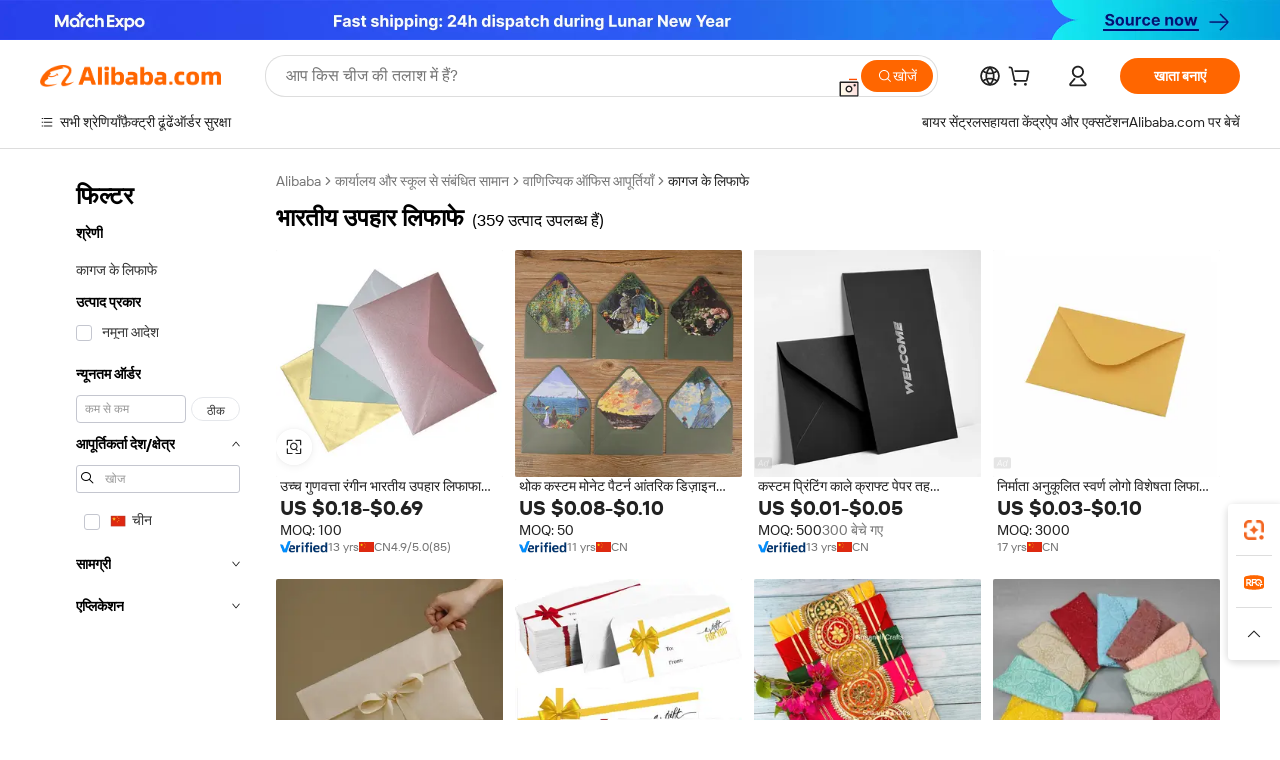

--- FILE ---
content_type: text/html;charset=UTF-8
request_url: https://hindi.alibaba.com/g/indian-gift-envelopes.html
body_size: 181142
content:

<!-- screen_content -->

    <!-- tangram:5410 begin-->
    <!-- tangram:529998 begin-->
    
<!DOCTYPE html>
<html lang="hi" dir="ltr">
  <head>
        <script>
      window.__BB = {
        scene: window.__bb_scene || 'traffic-free-goods'
      };
      window.__BB.BB_CWV_IGNORE = {
          lcp_element: ['#icbu-buyer-pc-top-banner'],
          lcp_url: ['https://img.alicdn.com/imgextra/i3/O1CN014NTKzW22X8flJKD8S_!!6000000007129-2-tps-526-1062.png'],
        };
      window._timing = {}
      window._timing.first_start = Date.now();
      window.needLoginInspiration = Boolean(false);
      // 变量用于标记页面首次可见时间
      let firstVisibleTime = null;
      if (typeof document.hidden !== 'undefined') {
        // 页面首次加载时直接统计
        if (!document.hidden) {
          firstVisibleTime = Date.now();
          window.__BB_timex = 1
        } else {
          // 页面不可见时监听 visibilitychange 事件
          document.addEventListener('visibilitychange', () => {
            if (!document.hidden) {
              firstVisibleTime = Date.now();
              window.__BB_timex = firstVisibleTime - window.performance.timing.navigationStart
              window.__BB.firstVisibleTime = window.__BB_timex
              console.log("Page became visible after "+ window.__BB_timex + " ms");
            }
          }, { once: true });  // 确保只触发一次
        }
      } else {
        console.warn('Page Visibility API is not supported in this browser.');
      }
    </script>
        <meta name="data-spm" content="a2700">
        <meta name="aplus-xplug" content="NONE">
        <meta name="aplus-icbu-disable-umid" content="1">
        <meta name="google-translate-customization" content="9de59014edaf3b99-22e1cf3b5ca21786-g00bb439a5e9e5f8f-f">
    <meta name="yandex-verification" content="25a76ba8e4443bb3" />
    <meta name="msvalidate.01" content="E3FBF0E89B724C30844BF17C59608E8F" />
    <meta name="viewport" content="width=device-width, initial-scale=1.0, maximum-scale=5.0, user-scalable=yes">
        <link rel="preconnect" href="https://s.alicdn.com/" crossorigin>
    <link rel="dns-prefetch" href="https://s.alicdn.com">
                        <link rel="preload" href="https://s.alicdn.com/@g/alilog/??aplus_plugin_icbufront/index.js,mlog/aplus_v2.js" as="script">
        <link rel="preload" href="https://s.alicdn.com/@img/imgextra/i2/O1CN0153JdbU26g4bILVOyC_!!6000000007690-2-tps-418-58.png" as="image">
        <script>
            window.__APLUS_ABRATE__ = {
        perf_group: 'base64cached',
        scene: "traffic-free-goods",
      };
    </script>
    <meta name="aplus-mmstat-timeout" content="15000">
        <meta content="text/html; charset=utf-8" http-equiv="Content-Type">
          <title>भारतीय उपहार लिफाफे में गुणवत्ता शिल्प कौशल, दुनिया भर के व्यवसायी खरीदारों के लिए</title>
      <meta name="keywords" content="gift envelope,envelope gift box,gift card envelope">
      <meta name="description" content="प्रीमियम गुणवत्ता वाले  भारतीय उपहार लिफाफे  खोजें, जो आपकी सभी मेलिंग आवश्यकताओं के लिए टिकाऊपन और विश्वसनीयता सुनिश्चित करने के लिए डिज़ाइन किए गए हैं। बल्क ऑर्डर के लिए बिल्कुल सही, ये समाधान असाधारण मजबूती और सुरक्षित क्लोजर प्रदान करते हैं, जो उन्हें उन व्यवसायों के लिए आदर्श बनाते हैं जो अपने पत्राचार में दक्षता और व्यावसायिकता चाहते हैं।">
            <meta name="pagetiming-rate" content="9">
      <meta name="pagetiming-resource-rate" content="4">
                    <link rel="canonical" href="https://hindi.alibaba.com/g/indian-gift-envelopes.html">
                              <link rel="alternate" hreflang="fr" href="https://french.alibaba.com/g/indian-gift-envelopes.html">
                  <link rel="alternate" hreflang="de" href="https://german.alibaba.com/g/indian-gift-envelopes.html">
                  <link rel="alternate" hreflang="pt" href="https://portuguese.alibaba.com/g/indian-gift-envelopes.html">
                  <link rel="alternate" hreflang="it" href="https://italian.alibaba.com/g/indian-gift-envelopes.html">
                  <link rel="alternate" hreflang="es" href="https://spanish.alibaba.com/g/indian-gift-envelopes.html">
                  <link rel="alternate" hreflang="ru" href="https://russian.alibaba.com/g/indian-gift-envelopes.html">
                  <link rel="alternate" hreflang="ko" href="https://korean.alibaba.com/g/indian-gift-envelopes.html">
                  <link rel="alternate" hreflang="ar" href="https://arabic.alibaba.com/g/indian-gift-envelopes.html">
                  <link rel="alternate" hreflang="ja" href="https://japanese.alibaba.com/g/indian-gift-envelopes.html">
                  <link rel="alternate" hreflang="tr" href="https://turkish.alibaba.com/g/indian-gift-envelopes.html">
                  <link rel="alternate" hreflang="th" href="https://thai.alibaba.com/g/indian-gift-envelopes.html">
                  <link rel="alternate" hreflang="vi" href="https://vietnamese.alibaba.com/g/indian-gift-envelopes.html">
                  <link rel="alternate" hreflang="nl" href="https://dutch.alibaba.com/g/indian-gift-envelopes.html">
                  <link rel="alternate" hreflang="he" href="https://hebrew.alibaba.com/g/indian-gift-envelopes.html">
                  <link rel="alternate" hreflang="id" href="https://indonesian.alibaba.com/g/indian-gift-envelopes.html">
                  <link rel="alternate" hreflang="hi" href="https://hindi.alibaba.com/g/indian-gift-envelopes.html">
                  <link rel="alternate" hreflang="en" href="https://www.alibaba.com/showroom/indian-gift-envelopes.html">
                  <link rel="alternate" hreflang="zh" href="https://chinese.alibaba.com/g/indian-gift-envelopes.html">
                  <link rel="alternate" hreflang="x-default" href="https://www.alibaba.com/showroom/indian-gift-envelopes.html">
                                        <script>
      // Aplus 配置自动打点
      var queue = window.goldlog_queue || (window.goldlog_queue = []);
      var tags = ["button", "a", "div", "span", "i", "svg", "input", "li", "tr"];
      queue.push(
        {
          action: 'goldlog.appendMetaInfo',
          arguments: [
            'aplus-auto-exp',
            [
              {
                logkey: '/sc.ug_msite.new_product_exp',
                cssSelector: '[data-spm-exp]',
                props: ["data-spm-exp"],
              },
              {
                logkey: '/sc.ug_pc.seolist_product_exp',
                cssSelector: '.traffic-card-gallery',
                props: ["data-spm-exp"],
              }
            ]
          ]
        }
      )
      queue.push({
        action: 'goldlog.setMetaInfo',
        arguments: ['aplus-auto-clk', JSON.stringify(tags.map(tag =>({
          "logkey": "/sc.ug_msite.new_product_clk",
          tag,
          "filter": "data-spm-clk",
          "props": ["data-spm-clk"]
        })))],
      });
    </script>
  </head>
  <div id="icbu-header"><div id="the-new-header" data-version="4.4.0" data-tnh-auto-exp="tnh-expose" data-scenes="search-products" style="position: relative;background-color: #fff;border-bottom: 1px solid #ddd;box-sizing: border-box; font-family:Inter,SF Pro Text,Roboto,Helvetica Neue,Helvetica,Tahoma,Arial,PingFang SC,Microsoft YaHei;"><div style="display: flex;align-items:center;height: 72px;min-width: 1200px;max-width: 1580px;margin: 0 auto;padding: 0 40px;box-sizing: border-box;"><img style="height: 29px; width: 209px;" src="https://s.alicdn.com/@img/imgextra/i2/O1CN0153JdbU26g4bILVOyC_!!6000000007690-2-tps-418-58.png" alt="" /></div><div style="min-width: 1200px;max-width: 1580px;margin: 0 auto;overflow: hidden;font-size: 14px;display: flex;justify-content: space-between;padding: 0 40px;box-sizing: border-box;"><div style="display: flex; align-items: center; justify-content: space-between"><div style="position: relative; height: 36px; padding: 0 28px 0 20px">All categories</div><div style="position: relative; height: 36px; padding-right: 28px">Featured selections</div><div style="position: relative; height: 36px">Trade Assurance</div></div><div style="display: flex; align-items: center; justify-content: space-between"><div style="position: relative; height: 36px; padding-right: 28px">Buyer Central</div><div style="position: relative; height: 36px; padding-right: 28px">Help Center</div><div style="position: relative; height: 36px; padding-right: 28px">Get the app</div><div style="position: relative; height: 36px">Become a supplier</div></div></div></div></div></div>
  <body data-spm="7724857" style="min-height: calc(100vh + 1px)"><script 
id="beacon-aplus"   
src="//s.alicdn.com/@g/alilog/??aplus_plugin_icbufront/index.js,mlog/aplus_v2.js"
exparams="aplus=async&userid=&aplus&ali_beacon_id=&ali_apache_id=&ali_apache_track=&ali_apache_tracktmp=&eagleeye_traceid=2101d92c17699903702005451e09f1&ip=18%2e190%2e25%2e255&dmtrack_c={ali%5fresin%5ftrace%3dse%5frst%3dnull%7csp%5fviewtype%3dY%7cset%3d3%7cser%3d1007%7cpageId%3d2c2e45bb55114e64b6ae21b2aa51141c%7cm%5fpageid%3dnull%7cpvmi%3df689f09e625145a2a3de83dc00cbd65e%7csek%5fsepd%3d%25E0%25A4%25AD%25E0%25A4%25BE%25E0%25A4%25B0%25E0%25A4%25A4%25E0%25A5%2580%25E0%25A4%25AF%2b%25E0%25A4%2589%25E0%25A4%25AA%25E0%25A4%25B9%25E0%25A4%25BE%25E0%25A4%25B0%2b%25E0%25A4%25B2%25E0%25A4%25BF%25E0%25A4%25AB%25E0%25A4%25BE%25E0%25A4%25AB%25E0%25A5%2587%7csek%3dindian%2bgift%2benvelopes%7cse%5fpn%3d1%7cp4pid%3dbdb77fd2%2db022%2d4375%2d9071%2d3cb53833ff4c%7csclkid%3dnull%7cforecast%5fpost%5fcate%3dnull%7cseo%5fnew%5fuser%5fflag%3dfalse%7ccategoryId%3d211103%7cseo%5fsearch%5fmodel%5fupgrade%5fv2%3d2025070801%7cseo%5fmodule%5fcard%5f20240624%3d202406242%7clong%5ftext%5fgoogle%5ftranslate%5fv2%3d2407142%7cseo%5fcontent%5ftd%5fbottom%5ftext%5fupdate%5fkey%3d2025070801%7cseo%5fsearch%5fmodel%5fupgrade%5fv3%3d2025072201%7cseo%5fsearch%5fmodel%5fmulti%5fupgrade%5fv3%3d2025081101%7cdamo%5falt%5freplace%3dnull%7cwap%5fcross%3d2007659%7cwap%5fcs%5faction%3d2005494%7cAPP%5fVisitor%5fActive%3d26701%7cseo%5fshowroom%5fgoods%5fmix%3d2005244%7cpc%5fcard%5fchore%3d2026011501%7cseo%5fdefault%5fcached%5flong%5ftext%5ffrom%5fnew%5fkeyword%5fstep%3d2024122502%7cshowroom%5fgeneral%5ftemplate%3d2005292%7cshowroom%5freview%3d20230308%7cwap%5fcs%5ftext%3dnull%7cstructured%5fdata%3d2025052702%7cseo%5fmulti%5fstyle%5ftext%5fupdate%3d2511182%7cpc%5fnew%5fheader%3dnull%7cseo%5fmeta%5fcate%5ftemplate%5fv1%3d2025042401%7cseo%5fmeta%5ftd%5fsearch%5fkeyword%5fstep%5fv1%3d2025040999%7cshowroom%5fft%5flong%5ftext%5fbaks%3d80802%7cAPP%5fGrowing%5fBuyer%5fHigh%5fIntent%5fActive%3d25488%7cshowroom%5fpc%5fv2019%3d2104%7cAPP%5fProspecting%5fBuyer%3d26712%7ccache%5fcontrol%3dnull%7cAPP%5fChurned%5fCore%5fBuyer%3d25461%7cseo%5fdefault%5fcached%5flong%5ftext%5fstep%3d24110802%7camp%5flighthouse%5fscore%5fimage%3d19657%7cseo%5fft%5ftranslate%5fgemini%3d25012003%7cwap%5fnode%5fssr%3d2015725%7cdataphant%5fopen%3d27030%7clongtext%5fmulti%5fstyle%5fexpand%5frussian%3d2510141%7cseo%5flongtext%5fgoogle%5fdata%5fsection%3d25021702%7cindustry%5fpopular%5ffloor%3dnull%7cwap%5fad%5fgoods%5fproduct%5finterval%3dnull%7cseo%5fgoods%5fbootom%5fwholesale%5flink%3dnull%7cseo%5fmiddle%5fwholesale%5flink%3d2486164%7cseo%5fkeyword%5faatest%3d14%7cft%5flong%5ftext%5fenpand%5fstep2%3d121602%7cseo%5fft%5flongtext%5fexpand%5fstep3%3d25012102%7cseo%5fwap%5fheadercard%3d2006288%7cAPP%5fChurned%5fInactive%5fVisitor%3d25497%7cAPP%5fGrowing%5fBuyer%5fHigh%5fIntent%5fInactive%3d25484%7cseo%5fmeta%5ftd%5fmulti%5fkey%3d2025061801%7ctop%5frecommend%5f20250120%3d202501201%7clongtext%5fmulti%5fstyle%5fexpand%5ffrench%5fcopy%3d25091802%7clongtext%5fmulti%5fstyle%5fexpand%5ffrench%5fcopy%5fcopy%3d25092502%7cseo%5ffloor%5fexp%3dnull%7cseo%5fshowroom%5falgo%5flink%3d17764%7cseo%5fmeta%5ftd%5faib%5fgeneral%5fkey%3d2025091900%7ccountry%5findustry%3d202311033%7cshowroom%5fft%5flong%5ftext%5fenpand%5fstep1%3d101102%7cseo%5fshowroom%5fnorel%3dnull%7cplp%5fstyle%5f25%5fpc%3d202505222%7cseo%5fggs%5flayer%3d10011%7cquery%5fmutil%5flang%5ftranslate%3d2025060300%7cseo%5fsearch%5fmulti%5fsearch%5ftype%5fv2%3d2026012201%7cAPP%5fChurned%5fBuyer%3d25468%7cstream%5frender%5fperf%5fopt%3d2309181%7cwap%5fgoods%3d2007383%7cseo%5fshowroom%5fsimilar%5f20240614%3d202406142%7cchinese%5fopen%3d6307%7cquery%5fgpt%5ftranslate%3d20240820%7cad%5fproduct%5finterval%3dnull%7camp%5fto%5fpwa%3d2007359%7cplp%5faib%5fmulti%5fai%5fmeta%3d20250401%7cwap%5fsupplier%5fcontent%3dnull%7cpc%5ffree%5frefactoring%3d20220315%7cAPP%5fGrowing%5fBuyer%5fInactive%3d25476%7csso%5foem%5ffloor%3dnull%7cseo%5fpc%5fnew%5fview%5f20240807%3d202408072%7cseo%5fbottom%5ftext%5fentity%5fkey%5fcopy%3d2025062400%7cstream%5frender%3d433763%7cseo%5fmodule%5fcard%5f20240424%3d202404241%7cseo%5ftitle%5freplace%5f20191226%3d5841%7clongtext%5fmulti%5fstyle%5fexpand%3d25090802%7cgoogleweblight%3d6516%7clighthouse%5fbase64%3d2005760%7cAPP%5fProspecting%5fBuyer%5fActive%3d26719%7cad%5fgoods%5fproduct%5finterval%3dnull%7cseo%5fbottom%5fdeep%5fextend%5fkw%5fkey%3d2025071101%7clongtext%5fmulti%5fstyle%5fexpand%5fturkish%3d25102801%7cilink%5fuv%3d20240911%7cwap%5flist%5fwakeup%3d2005832%7ctpp%5fcrosslink%5fpc%3d20205311%7cseo%5ftop%5fbooth%3d18501%7cAPP%5fGrowing%5fBuyer%5fLess%5fActive%3d25472%7cseo%5fsearch%5fmodel%5fupgrade%5frank%3d2025092401%7cgoodslayer%3d7977%7cft%5flong%5ftext%5ftranslate%5fexpand%5fstep1%3d24110802%7cseo%5fheaderstyle%5ftraffic%5fkey%5fv1%3d2025072100%7ccrosslink%5fswitch%3d2008141%7cp4p%5foutline%3d20240328%7cseo%5fmeta%5ftd%5faib%5fv2%5fkey%3d2025091801%7crts%5fmulti%3d2008404%7cseo%5fad%5foptimization%5fkey%5fv2%3d2025072300%7cAPP%5fVisitor%5fLess%5fActive%3d26690%7cseo%5fsearch%5franker%5fid%3d2025112401%7cplp%5fstyle%5f25%3d202505192%7ccdn%5fvm%3d2007368%7cwap%5fad%5fproduct%5finterval%3dnull%7cseo%5fsearch%5fmodel%5fmulti%5fupgrade%5frank%3d2025092401%7cpc%5fcard%5fshare%3d2025081201%7cAPP%5fGrowing%5fBuyer%5fHigh%5fIntent%5fLess%5fActive%3d25480%7cgoods%5ftitle%5fsubstitute%3d9619%7cwap%5fscreen%5fexp%3d2025081400%7creact%5fheader%5ftest%3d202502182%7cpc%5fcs%5fcolor%3dnull%7cshowroom%5fft%5flong%5ftext%5ftest%3d72502%7cone%5ftap%5flogin%5fABTest%3d202308153%7cseo%5fhyh%5fshow%5ftags%3d9867%7cplp%5fstructured%5fdata%3d2508182%7cguide%5fdelete%3d2008526%7cseo%5findustry%5ftemplate%3dnull%7cseo%5fmeta%5ftd%5fmulti%5fes%5fkey%3d2025073101%7cseo%5fshowroom%5fdata%5fmix%3d19888%7csso%5ftop%5franking%5ffloor%3d20031%7cseo%5ftd%5fdeep%5fupgrade%5fkey%5fv3%3d2025081101%7cwap%5fue%5fone%3d2025111401%7cshowroom%5fto%5frts%5flink%3d2008480%7ccountrysearch%5ftest%3dnull%7cshowroom%5flist%5fnew%5farrival%3d2811002%7cchannel%5famp%5fto%5fpwa%3d2008435%7cseo%5fmulti%5fstyles%5flong%5ftext%3d2503172%7cseo%5fmeta%5ftext%5fmutli%5fcate%5ftemplate%5fv1%3d2025080801%7cseo%5fdefault%5fcached%5fmutil%5flong%5ftext%5fstep%3d24110436%7cseo%5faction%5fpoint%5ftype%3d22823%7cseo%5faib%5ftd%5flaunch%5f20240828%5fcopy%3d202408282%7cseo%5fshowroom%5fwholesale%5flink%3d2486142%7cseo%5fperf%5fimprove%3d2023999%7cseo%5fwap%5flist%5fbounce%5f01%3d2063%7cseo%5fwap%5flist%5fbounce%5f02%3d2128%7cAPP%5fGrowing%5fBuyer%5fActive%3d25492%7cvideolayer%3dnull%7cvideo%5fplay%3dnull%7cwap%5fcard%5fchore%3d2026011600%7cAPP%5fChurned%5fMember%5fInactive%3d25501%7cseo%5fgoogle%5fnew%5fstruct%3d438326%7cicbu%5falgo%5fp4p%5fseo%5fad%3d2025072300%7ctpp%5ftrace%3dseoKeyword%2dseoKeyword%5fv3%2dproduct%2dPRODUCT%5fFAIL}&pageid=12be19ff2101c8831769990370&hn=ensearchweb033001200131%2erg%2dus%2deast%2eus44&asid=AQAAAADi6H9pphnmbAAAAABLYCrJPjn7Bw==&treq=&tres=" async>
</script>
            <style>body{background-color:white;}.no-scrollbar.il-sticky.il-top-0.il-max-h-\[100vh\].il-w-\[200px\].il-flex-shrink-0.il-flex-grow-0.il-overflow-y-scroll{background-color:#FFF;padding-left:12px}</style>
                    <!-- tangram:530006 begin-->
<!--  -->
 <style>
   @keyframes il-spin {
     to {
       transform: rotate(360deg);
     }
   }
   @keyframes il-pulse {
     50% {
       opacity: 0.5;
     }
   }
   .traffic-card-gallery {display: flex;position: relative;flex-direction: column;justify-content: flex-start;border-radius: 0.5rem;background-color: #fff;padding: 0.5rem 0.5rem 1rem;overflow: hidden;font-size: 0.75rem;line-height: 1rem;}
   .traffic-card-list {display: flex;position: relative;flex-direction: row;justify-content: flex-start;border-bottom-width: 1px;background-color: #fff;padding: 1rem;height: 292px;overflow: hidden;font-size: 0.75rem;line-height: 1rem;}
   .product-price {
     b {
       font-size: 22px;
     }
   }
   .skel-loading {
       animation: il-pulse 2s cubic-bezier(0.4, 0, 0.6, 1) infinite;background-color: hsl(60, 4.8%, 95.9%);
   }
 </style>
<div id="first-cached-card">
  <div style="box-sizing:border-box;display: flex;position: absolute;left: 0;right: 0;margin: 0 auto;z-index: 1;min-width: 1200px;max-width: 1580px;padding: 0.75rem 3.25rem 0;pointer-events: none;">
    <!--页面左侧区域-->
    <div style="width: 200px;padding-top: 1rem;padding-left:12px; background-color: #fff;border-radius: 0.25rem">
      <div class="skel-loading" style="height: 1.5rem;width: 50%;border-radius: 0.25rem;"></div>
      <div style="margin-top: 1rem;margin-bottom: 1rem;">
        <div class="skel-loading" style="height: 1rem;width: calc(100% * 5 / 6);"></div>
        <div
          class="skel-loading"
          style="margin-top: 1rem;height: 1rem;width: calc(100% * 8 / 12);"
        ></div>
        <div class="skel-loading" style="margin-top: 1rem;height: 1rem;width: 75%;"></div>
        <div
          class="skel-loading"
          style="margin-top: 1rem;height: 1rem;width: calc(100% * 7 / 12);"
        ></div>
      </div>
      <div class="skel-loading" style="height: 1.5rem;width: 50%;border-radius: 0.25rem;"></div>
      <div style="margin-top: 1rem;margin-bottom: 1rem;">
        <div class="skel-loading" style="height: 1rem;width: calc(100% * 5 / 6);"></div>
        <div
          class="skel-loading"
          style="margin-top: 1rem;height: 1rem;width: calc(100% * 8 / 12);"
        ></div>
        <div class="skel-loading" style="margin-top: 1rem;height: 1rem;width: 75%;"></div>
        <div
          class="skel-loading"
          style="margin-top: 1rem;height: 1rem;width: calc(100% * 7 / 12);"
        ></div>
      </div>
      <div class="skel-loading" style="height: 1.5rem;width: 50%;border-radius: 0.25rem;"></div>
      <div style="margin-top: 1rem;margin-bottom: 1rem;">
        <div class="skel-loading" style="height: 1rem;width: calc(100% * 5 / 6);"></div>
        <div
          class="skel-loading"
          style="margin-top: 1rem;height: 1rem;width: calc(100% * 8 / 12);"
        ></div>
        <div class="skel-loading" style="margin-top: 1rem;height: 1rem;width: 75%;"></div>
        <div
          class="skel-loading"
          style="margin-top: 1rem;height: 1rem;width: calc(100% * 7 / 12);"
        ></div>
      </div>
      <div class="skel-loading" style="height: 1.5rem;width: 50%;border-radius: 0.25rem;"></div>
      <div style="margin-top: 1rem;margin-bottom: 1rem;">
        <div class="skel-loading" style="height: 1rem;width: calc(100% * 5 / 6);"></div>
        <div
          class="skel-loading"
          style="margin-top: 1rem;height: 1rem;width: calc(100% * 8 / 12);"
        ></div>
        <div class="skel-loading" style="margin-top: 1rem;height: 1rem;width: 75%;"></div>
        <div
          class="skel-loading"
          style="margin-top: 1rem;height: 1rem;width: calc(100% * 7 / 12);"
        ></div>
      </div>
      <div class="skel-loading" style="height: 1.5rem;width: 50%;border-radius: 0.25rem;"></div>
      <div style="margin-top: 1rem;margin-bottom: 1rem;">
        <div class="skel-loading" style="height: 1rem;width: calc(100% * 5 / 6);"></div>
        <div
          class="skel-loading"
          style="margin-top: 1rem;height: 1rem;width: calc(100% * 8 / 12);"
        ></div>
        <div class="skel-loading" style="margin-top: 1rem;height: 1rem;width: 75%;"></div>
        <div
          class="skel-loading"
          style="margin-top: 1rem;height: 1rem;width: calc(100% * 7 / 12);"
        ></div>
      </div>
      <div class="skel-loading" style="height: 1.5rem;width: 50%;border-radius: 0.25rem;"></div>
      <div style="margin-top: 1rem;margin-bottom: 1rem;">
        <div class="skel-loading" style="height: 1rem;width: calc(100% * 5 / 6);"></div>
        <div
          class="skel-loading"
          style="margin-top: 1rem;height: 1rem;width: calc(100% * 8 / 12);"
        ></div>
        <div class="skel-loading" style="margin-top: 1rem;height: 1rem;width: 75%;"></div>
        <div
          class="skel-loading"
          style="margin-top: 1rem;height: 1rem;width: calc(100% * 7 / 12);"
        ></div>
      </div>
    </div>
    <!--页面主体区域-->
    <div style="flex: 1 1 0%; overflow: hidden;padding: 0.5rem 0.5rem 0.5rem 1.5rem">
      <div style="height: 1.25rem;margin-bottom: 1rem;"></div>
      <!-- keywords -->
      <div style="margin-bottom: 1rem;height: 1.75rem;font-weight: 700;font-size: 1.25rem;line-height: 1.75rem;"></div>
      <!-- longtext -->
            <div style="width: 26%;pointer-events: auto">
        <div class="traffic-card-gallery">
          <!-- ProductImage -->
          <a href="//www.alibaba.com/product-detail/High-Quality-Colorful-Indian-Gift-Envelope_1983225544.html?from=SEO" target="_blank" style="position: relative;margin-bottom: 0.5rem;aspect-ratio: 1;overflow: hidden;">
            <div style="display: flex; overflow: hidden">
              <div style="position: relative;margin: 0;width: 100%;min-width: 0;flex-shrink: 0;flex-grow: 0;flex-basis: 100%;padding: 0;">
                <img style="position: relative; aspect-ratio: 1; width: 100%" src="[data-uri]" loading="eager" />
                <div style="position: absolute;left: 0;bottom: 0;right: 0;top: 0;background-color: #000;opacity: 0.05;"></div>
              </div>
            </div>
          </a>
          <div style="display: flex;flex: 1 1 0%;flex-direction: column;justify-content: space-between;">
            <div>
              <a class="skel-loading" style="margin-top: 0.5rem;display:inline-block;width:100%;height:1rem;" href="//www.alibaba.com/product-detail/High-Quality-Colorful-Indian-Gift-Envelope_1983225544.html" target="_blank"></a>
              <a class="skel-loading" style="margin-top: 0.125rem;display:inline-block;width:100%;height:1rem;" href="//www.alibaba.com/product-detail/High-Quality-Colorful-Indian-Gift-Envelope_1983225544.html" target="_blank"></a>
              <div class="skel-loading" style="margin-top: 0.25rem;height:1.625rem;width:75%"></div>
              <div class="skel-loading" style="margin-top: 0.5rem;height: 1rem;width:50%"></div>
              <div class="skel-loading" style="margin-top:0.25rem;height:1rem;width:25%"></div>
            </div>
          </div>

        </div>
      </div>

    </div>
  </div>
</div>
<!-- tangram:530006 end-->
            <style>.component-left-filter-callback{display:flex;position:relative;margin-top:10px;height:1200px}.component-left-filter-callback img{width:200px}.component-left-filter-callback i{position:absolute;top:5%;inset-inline-start:50%}.related-search-wrapper{padding:var(--spacing-pc-s);--tw-bg-opacity: 1;background-color:rgba(255,255,255,var(--tw-bg-opacity, 1))}.related-search-wrapper .related-search-box{margin:12px 16px}.related-search-wrapper .related-search-box .related-search-title{display:inline;float:start;color:#666;word-wrap:break-word;margin-inline-end:12px;width:13%}.related-search-wrapper .related-search-box .related-search-content{display:flex;flex-wrap:wrap}.related-search-wrapper .related-search-box .related-search-content .related-search-link{margin-inline-end:12px;width:23%;overflow:hidden;color:#666;text-overflow:ellipsis;white-space:nowrap}.product-title img{margin-inline-end:var(--spacing-pc-s);display:inline-block;height:var(--spacing-pc-l);vertical-align:sub}.product-price b{font-size:22px}.similar-icon{position:absolute;bottom:12px;z-index:2;inset-inline-end:12px}.rfq-card{display:inline-block;position:relative;box-sizing:border-box;margin-bottom:36px}.rfq-card .rfq-card-content{display:flex;position:relative;flex-direction:column;align-items:flex-start;background-size:cover;background-color:#fff;padding:12px;width:100%;height:100%}.rfq-card .rfq-card-content .rfq-card-icon{margin-top:50px}.rfq-card .rfq-card-content .rfq-card-icon img{width:45px}.rfq-card .rfq-card-content .rfq-card-top-title{margin-top:14px;color:#222;font-weight:400;font-size:16px}.rfq-card .rfq-card-content .rfq-card-title{margin-top:24px;color:#333;font-weight:800;font-size:20px}.rfq-card .rfq-card-content .rfq-card-input-box{margin-top:24px;width:100%}.rfq-card .rfq-card-content .rfq-card-input-box textarea{box-sizing:border-box;border:1px solid #ddd;border-radius:4px;background-color:#fff;padding:9px 12px;width:100%;height:88px;resize:none;color:#666;font-weight:400;font-size:13px;font-family:inherit}.rfq-card .rfq-card-content .rfq-card-button{margin-top:24px;border:1px solid #666;border-radius:16px;background-color:#fff;width:67%;color:#000;font-weight:700;font-size:14px;line-height:30px;text-align:center}[data-modulename^=ProductList-] div{contain-intrinsic-size:auto 500px}.traffic-card-gallery:hover{z-index:10}.traffic-card-gallery{position:relative;display:flex;flex-direction:column;justify-content:flex-start;overflow:hidden;border-radius:var(--radius-pc-m);--tw-bg-opacity: 1;background-color:rgba(255,255,255,var(--tw-bg-opacity, 1));padding:var(--spacing-pc-s);font-size:var(--text-pc-caption-size);line-height:var(--text-pc-caption-line-height);transition-property:box-shadow;transition-timing-function:cubic-bezier(.4,0,.2,1);transition-duration:.15s;transition-duration:var(--duration-short4);animation-duration:var(--duration-short4)}.traffic-card-list{position:relative;display:flex;height:292px;flex-direction:row;justify-content:flex-start;overflow:hidden;border-bottom-width:1px;--tw-bg-opacity: 1;background-color:rgba(255,255,255,var(--tw-bg-opacity, 1));padding:var(--spacing-pc-l);font-size:var(--text-pc-caption-size);line-height:var(--text-pc-caption-line-height)}.traffic-card-g-industry{position:relative;border-radius:var(--radius-pc-s);--tw-bg-opacity: 1;background-color:rgba(255,255,255,var(--tw-bg-opacity, 1));padding-bottom:var(--spacing-pc-m);padding-inline-end:var(--spacing-pc-m);padding-inline-start:var(--spacing-pc-m);padding-top:var(--spacing-pc-xl);font-size:var(--text-pc-body-size);line-height:var(--text-pc-body-line-height)}.module-filter-section-wrapper{max-height:none!important;overflow-x:hidden}:root{--color-brand-secondary: #FA6400;--color-semantic-promotion: #DE0505;--color-neutral-text: #222;--color-neutral-placeholder: #767676;--color-neutral-border: #DDD;--color-neutral-background: #F4F4F4;--color-neutral-container: #F8F8F8;--color-neutral-white: #FFF;--font-weight-regular: 400;--font-weight-semibold: 600;--font-weight-bold: 700;--duration-short4: .2s;--duration-medium2: .3s;--easing-in-out: cubic-bezier(.2, 0, .38, 1);--text-pc-display-s-size: 28px;--text-pc-display-s-line-height: 38px;--text-pc-heading-l-size: 24px;--text-pc-heading-l-line-height: 32px;--text-pc-heading-m-size: 20px;--text-pc-heading-m-line-height: 26px;--text-pc-heading-s-size: 16px;--text-pc-heading-s-line-height: 22px;--text-pc-body-size: 14px;--text-pc-body-line-height: 18px;--text-pc-caption-size: 12px;--text-pc-caption-line-height: 16px;--spacing-pc-none: 0px;--spacing-pc-xxs: 2px;--spacing-pc-xs: 4px;--spacing-pc-s: 8px;--spacing-pc-m: 12px;--spacing-pc-l: 16px;--spacing-pc-xl: 20px;--spacing-pc-xxl: 24px;--spacing-pc-3xl: 28px;--spacing-pc-4xl: 32px;--spacing-pc-5xl: 36px;--spacing-pc-6xl: 40px;--spacing-pc-7xl: 48px;--radius-pc-none: 0px;--radius-pc-xxs: 2px;--radius-pc-xs: 4px;--radius-pc-s: 8px;--radius-pc-m: 12px;--radius-pc-l: 16px;--radius-pc-full: 9999px;--shadow-pc-s: 0px 0px 4px 0px rgba(0, 0, 0, .05), 0px 1px 10px 0px rgba(0, 0, 0, .07)}*,:before,:after{--tw-translate-x: 0;--tw-translate-y: 0;--tw-rotate: 0;--tw-skew-x: 0;--tw-skew-y: 0;--tw-scale-x: 1;--tw-scale-y: 1;--tw-ring-inset: ;--tw-ring-offset-width: 0px;--tw-ring-offset-color: #fff;--tw-ring-color: rgba(59, 130, 246, .5);--tw-ring-offset-shadow: 0 0 rgba(0,0,0,0);--tw-ring-shadow: 0 0 rgba(0,0,0,0);--tw-shadow: 0 0 rgba(0,0,0,0)}::backdrop{--tw-translate-x: 0;--tw-translate-y: 0;--tw-rotate: 0;--tw-skew-x: 0;--tw-skew-y: 0;--tw-scale-x: 1;--tw-scale-y: 1;--tw-ring-inset: ;--tw-ring-offset-width: 0px;--tw-ring-offset-color: #fff;--tw-ring-color: rgba(59, 130, 246, .5);--tw-ring-offset-shadow: 0 0 rgba(0,0,0,0);--tw-ring-shadow: 0 0 rgba(0,0,0,0);--tw-shadow: 0 0 rgba(0,0,0,0)}/*! tailwindcss v3.4.17 | MIT License | https://tailwindcss.com
 */*,:before,:after{box-sizing:border-box;border-width:0;border-style:solid;border-color:#e5e7eb}html,:host{line-height:1.5;-webkit-text-size-adjust:100%;-moz-tab-size:4;-o-tab-size:4;tab-size:4;font-family:Alibaba B2B Sans,-apple-system,BlinkMacSystemFont,Segoe UI,Roboto,Helvetica Neue,Arial,sans-serif;font-feature-settings:normal;font-variation-settings:normal;-webkit-tap-highlight-color:transparent}body{margin:0;line-height:inherit}hr{height:0;color:inherit;border-top-width:1px}abbr:where([title]){text-decoration:underline;-webkit-text-decoration:underline dotted;text-decoration:underline dotted}h1,h2,h3,h4,h5,h6{font-size:inherit;font-weight:inherit}a{color:inherit;text-decoration:inherit}b,strong{font-weight:bolder}code,kbd,samp,pre{font-family:ui-monospace,SFMono-Regular,Menlo,Monaco,Consolas,Liberation Mono,Courier New,monospace;font-feature-settings:normal;font-variation-settings:normal;font-size:1em}small{font-size:80%}sub,sup{font-size:75%;line-height:0;position:relative;vertical-align:baseline}sub{bottom:-.25em}sup{top:-.5em}table{text-indent:0;border-color:inherit;border-collapse:collapse}button,input,optgroup,select,textarea{font-family:inherit;font-feature-settings:inherit;font-variation-settings:inherit;font-size:100%;font-weight:inherit;line-height:inherit;letter-spacing:inherit;color:inherit;margin:0;padding:0}button,select{text-transform:none}button,input:where([type=button]),input:where([type=reset]),input:where([type=submit]){-webkit-appearance:button;background-color:transparent;background-image:none}:-moz-focusring{outline:auto}:-moz-ui-invalid{box-shadow:none}progress{vertical-align:baseline}::-webkit-inner-spin-button,::-webkit-outer-spin-button{height:auto}[type=search]{-webkit-appearance:textfield;outline-offset:-2px}::-webkit-search-decoration{-webkit-appearance:none}::-webkit-file-upload-button{-webkit-appearance:button;font:inherit}summary{display:list-item}blockquote,dl,dd,h1,h2,h3,h4,h5,h6,hr,figure,p,pre{margin:0}fieldset{margin:0;padding:0}legend{padding:0}ol,ul,menu{list-style:none;margin:0;padding:0}dialog{padding:0}textarea{resize:vertical}input::-moz-placeholder,textarea::-moz-placeholder{opacity:1;color:#9ca3af}input::placeholder,textarea::placeholder{opacity:1;color:#9ca3af}button,[role=button]{cursor:pointer}:disabled{cursor:default}img,svg,video,canvas,audio,iframe,embed,object{display:block;vertical-align:middle}img,video{max-width:100%;height:auto}[hidden]:where(:not([hidden=until-found])){display:none}.il-sr-only{position:absolute;width:1px;height:1px;padding:0;margin:-1px;overflow:hidden;clip:rect(0,0,0,0);white-space:nowrap;border-width:0}.il-pointer-events-none{pointer-events:none}.il-invisible{visibility:hidden}.il-fixed{position:fixed}.il-absolute{position:absolute}.il-relative{position:relative}.il-sticky{position:sticky}.il-inset-0{inset:var(--spacing-pc-none)}.il--bottom-12{bottom:calc(var(--spacing-pc-7xl) * -1)}.il--top-12{top:calc(var(--spacing-pc-7xl) * -1)}.il-bottom-0{bottom:var(--spacing-pc-none)}.il-bottom-10{bottom:var(--spacing-pc-6xl)}.il-bottom-2{bottom:var(--spacing-pc-s)}.il-bottom-3{bottom:var(--spacing-pc-m)}.il-bottom-4{bottom:var(--spacing-pc-l)}.il-end-0{inset-inline-end:var(--spacing-pc-none)}.il-end-2{inset-inline-end:var(--spacing-pc-s)}.il-end-3{inset-inline-end:var(--spacing-pc-m)}.il-end-4{inset-inline-end:var(--spacing-pc-l)}.il-left-0{left:var(--spacing-pc-none)}.il-left-3{left:var(--spacing-pc-m)}.il-right-0{right:var(--spacing-pc-none)}.il-right-2{right:var(--spacing-pc-s)}.il-right-3{right:var(--spacing-pc-m)}.il-start-0{inset-inline-start:var(--spacing-pc-none)}.il-start-1\/2{inset-inline-start:50%}.il-start-2{inset-inline-start:var(--spacing-pc-s)}.il-start-3{inset-inline-start:var(--spacing-pc-m)}.il-start-\[50\%\]{inset-inline-start:50%}.il-top-0{top:var(--spacing-pc-none)}.il-top-1\/2{top:50%}.il-top-16{top:64px}.il-top-4{top:var(--spacing-pc-l)}.il-top-\[50\%\]{top:50%}.il-top-full{top:100%}.il-z-0{z-index:0}.il-z-10{z-index:10}.il-z-50{z-index:50}.il-z-\[1\]{z-index:1}.il-z-\[9999\]{z-index:9999}.il-col-span-4{grid-column:span 4 / span 4}.il-m-0{margin:var(--spacing-pc-none)}.il-m-3{margin:var(--spacing-pc-m)}.il-m-auto{margin:auto}.il-mx-auto{margin-left:auto;margin-right:auto}.il-my-3{margin-top:var(--spacing-pc-m);margin-bottom:var(--spacing-pc-m)}.il-my-5{margin-top:var(--spacing-pc-xl);margin-bottom:var(--spacing-pc-xl)}.il-my-auto{margin-top:auto;margin-bottom:auto}.\!il-mb-4{margin-bottom:var(--spacing-pc-l)!important}.il--mt-4{margin-top:calc(var(--spacing-pc-l) * -1)}.il-mb-0{margin-bottom:var(--spacing-pc-none)}.il-mb-1{margin-bottom:var(--spacing-pc-xs)}.il-mb-2{margin-bottom:var(--spacing-pc-s)}.il-mb-3{margin-bottom:var(--spacing-pc-m)}.il-mb-4{margin-bottom:var(--spacing-pc-l)}.il-mb-5{margin-bottom:var(--spacing-pc-xl)}.il-mb-6{margin-bottom:var(--spacing-pc-xxl)}.il-mb-8{margin-bottom:var(--spacing-pc-4xl)}.il-mb-\[-0\.75rem\]{margin-bottom:-.75rem}.il-mb-\[0\.125rem\]{margin-bottom:.125rem}.il-me-1{margin-inline-end:var(--spacing-pc-xs)}.il-me-2{margin-inline-end:var(--spacing-pc-s)}.il-me-3{margin-inline-end:var(--spacing-pc-m)}.il-me-\[2px\]{margin-inline-end:2px}.il-me-auto{margin-inline-end:auto}.il-mr-0\.5{margin-right:var(--spacing-pc-xxs)}.il-mr-1{margin-right:var(--spacing-pc-xs)}.il-mr-2{margin-right:var(--spacing-pc-s)}.il-ms-1{margin-inline-start:var(--spacing-pc-xs)}.il-ms-4{margin-inline-start:var(--spacing-pc-l)}.il-ms-5{margin-inline-start:var(--spacing-pc-xl)}.il-ms-8{margin-inline-start:var(--spacing-pc-4xl)}.il-ms-\[\.375rem\]{margin-inline-start:.375rem}.il-ms-auto{margin-inline-start:auto}.il-mt-0{margin-top:var(--spacing-pc-none)}.il-mt-0\.5{margin-top:var(--spacing-pc-xxs)}.il-mt-1{margin-top:var(--spacing-pc-xs)}.il-mt-2{margin-top:var(--spacing-pc-s)}.il-mt-3{margin-top:var(--spacing-pc-m)}.il-mt-4{margin-top:var(--spacing-pc-l)}.il-mt-6{margin-top:var(--spacing-pc-xxl)}.il-line-clamp-1{overflow:hidden;display:-webkit-box;-webkit-box-orient:vertical;-webkit-line-clamp:1}.il-line-clamp-2{overflow:hidden;display:-webkit-box;-webkit-box-orient:vertical;-webkit-line-clamp:2}.il-line-clamp-6{overflow:hidden;display:-webkit-box;-webkit-box-orient:vertical;-webkit-line-clamp:6}.il-inline-block{display:inline-block}.il-inline{display:inline}.il-flex{display:flex}.il-inline-flex{display:inline-flex}.il-grid{display:grid}.il-aspect-square{aspect-ratio:1 / 1}.il-size-5{width:var(--spacing-pc-xl);height:var(--spacing-pc-xl)}.il-h-1{height:var(--spacing-pc-xs)}.il-h-10{height:var(--spacing-pc-6xl)}.il-h-11{height:44px}.il-h-20{height:80px}.il-h-24{height:96px}.il-h-3{height:var(--spacing-pc-m)}.il-h-3\.5{height:14px}.il-h-4{height:var(--spacing-pc-l)}.il-h-40{height:160px}.il-h-6{height:var(--spacing-pc-xxl)}.il-h-8{height:var(--spacing-pc-4xl)}.il-h-9{height:var(--spacing-pc-5xl)}.il-h-\[10px\]{height:10px}.il-h-\[150px\]{height:150px}.il-h-\[152px\]{height:152px}.il-h-\[18\.25rem\]{height:18.25rem}.il-h-\[292px\]{height:292px}.il-h-\[600px\]{height:600px}.il-h-auto{height:auto}.il-h-fit{height:-moz-fit-content;height:fit-content}.il-h-full{height:100%}.il-h-screen{height:100vh}.il-max-h-\[100vh\]{max-height:100vh}.il-w-1\/2{width:50%}.il-w-10{width:var(--spacing-pc-6xl)}.il-w-10\/12{width:83.333333%}.il-w-24{width:96px}.il-w-4{width:var(--spacing-pc-l)}.il-w-6{width:var(--spacing-pc-xxl)}.il-w-64{width:256px}.il-w-7\/12{width:58.333333%}.il-w-72{width:288px}.il-w-8{width:var(--spacing-pc-4xl)}.il-w-8\/12{width:66.666667%}.il-w-9{width:var(--spacing-pc-5xl)}.il-w-9\/12{width:75%}.il-w-\[15px\]{width:15px}.il-w-\[200px\]{width:200px}.il-w-\[84px\]{width:84px}.il-w-auto{width:auto}.il-w-fit{width:-moz-fit-content;width:fit-content}.il-w-full{width:100%}.il-w-screen{width:100vw}.il-min-w-0{min-width:var(--spacing-pc-none)}.il-min-w-3{min-width:var(--spacing-pc-m)}.il-min-w-\[1200px\]{min-width:1200px}.il-max-w-\[1000px\]{max-width:1000px}.il-max-w-\[1580px\]{max-width:1580px}.il-max-w-full{max-width:100%}.il-max-w-lg{max-width:32rem}.il-flex-1{flex:1 1 0%}.il-flex-shrink-0,.il-shrink-0{flex-shrink:0}.il-flex-grow-0,.il-grow-0{flex-grow:0}.il-basis-24{flex-basis:96px}.il-basis-full{flex-basis:100%}.il-origin-\[--radix-tooltip-content-transform-origin\]{transform-origin:var(--radix-tooltip-content-transform-origin)}.il-origin-center{transform-origin:center}.il--translate-x-1\/2{--tw-translate-x: -50%;transform:translate(var(--tw-translate-x),var(--tw-translate-y)) rotate(var(--tw-rotate)) skew(var(--tw-skew-x)) skewY(var(--tw-skew-y)) scaleX(var(--tw-scale-x)) scaleY(var(--tw-scale-y))}.il--translate-y-1\/2{--tw-translate-y: -50%;transform:translate(var(--tw-translate-x),var(--tw-translate-y)) rotate(var(--tw-rotate)) skew(var(--tw-skew-x)) skewY(var(--tw-skew-y)) scaleX(var(--tw-scale-x)) scaleY(var(--tw-scale-y))}.il-translate-x-\[-50\%\]{--tw-translate-x: -50%;transform:translate(var(--tw-translate-x),var(--tw-translate-y)) rotate(var(--tw-rotate)) skew(var(--tw-skew-x)) skewY(var(--tw-skew-y)) scaleX(var(--tw-scale-x)) scaleY(var(--tw-scale-y))}.il-translate-y-\[-50\%\]{--tw-translate-y: -50%;transform:translate(var(--tw-translate-x),var(--tw-translate-y)) rotate(var(--tw-rotate)) skew(var(--tw-skew-x)) skewY(var(--tw-skew-y)) scaleX(var(--tw-scale-x)) scaleY(var(--tw-scale-y))}.il-rotate-90{--tw-rotate: 90deg;transform:translate(var(--tw-translate-x),var(--tw-translate-y)) rotate(var(--tw-rotate)) skew(var(--tw-skew-x)) skewY(var(--tw-skew-y)) scaleX(var(--tw-scale-x)) scaleY(var(--tw-scale-y))}@keyframes il-pulse{50%{opacity:.5}}.il-animate-pulse{animation:il-pulse 2s cubic-bezier(.4,0,.6,1) infinite}@keyframes il-spin{to{transform:rotate(360deg)}}.il-animate-spin{animation:il-spin 1s linear infinite}.il-cursor-pointer{cursor:pointer}.il-list-disc{list-style-type:disc}.il-grid-cols-2{grid-template-columns:repeat(2,minmax(0,1fr))}.il-grid-cols-4{grid-template-columns:repeat(4,minmax(0,1fr))}.il-flex-row{flex-direction:row}.il-flex-col{flex-direction:column}.il-flex-col-reverse{flex-direction:column-reverse}.il-flex-wrap{flex-wrap:wrap}.il-flex-nowrap{flex-wrap:nowrap}.il-items-start{align-items:flex-start}.il-items-center{align-items:center}.il-items-baseline{align-items:baseline}.il-justify-start{justify-content:flex-start}.il-justify-end{justify-content:flex-end}.il-justify-center{justify-content:center}.il-justify-between{justify-content:space-between}.il-gap-0\.5{gap:var(--spacing-pc-xxs)}.il-gap-1{gap:var(--spacing-pc-xs)}.il-gap-1\.5{gap:6px}.il-gap-10{gap:var(--spacing-pc-6xl)}.il-gap-2{gap:var(--spacing-pc-s)}.il-gap-3{gap:var(--spacing-pc-m)}.il-gap-4{gap:var(--spacing-pc-l)}.il-gap-8{gap:var(--spacing-pc-4xl)}.il-gap-\[\.0938rem\]{gap:.0938rem}.il-gap-\[\.375rem\]{gap:.375rem}.il-gap-\[0\.125rem\]{gap:.125rem}.\!il-gap-x-3{-moz-column-gap:var(--spacing-pc-m)!important;column-gap:var(--spacing-pc-m)!important}.\!il-gap-x-5{-moz-column-gap:var(--spacing-pc-xl)!important;column-gap:var(--spacing-pc-xl)!important}.\!il-gap-y-5{row-gap:var(--spacing-pc-xl)!important}.il-space-y-1\.5>:not([hidden])~:not([hidden]){--tw-space-y-reverse: 0;margin-top:calc(6px * (1 - var(--tw-space-y-reverse)));margin-top:calc(6px * calc(1 - var(--tw-space-y-reverse)));margin-bottom:calc(6px * var(--tw-space-y-reverse))}.il-space-y-4>:not([hidden])~:not([hidden]){--tw-space-y-reverse: 0;margin-top:calc(var(--spacing-pc-l) * (1 - var(--tw-space-y-reverse)));margin-top:calc(var(--spacing-pc-l) * calc(1 - var(--tw-space-y-reverse)));margin-bottom:calc(var(--spacing-pc-l) * var(--tw-space-y-reverse))}.il-overflow-hidden{overflow:hidden}.il-overflow-y-auto{overflow-y:auto}.il-overflow-y-scroll{overflow-y:scroll}.il-truncate{overflow:hidden;text-overflow:ellipsis;white-space:nowrap}.il-text-ellipsis{text-overflow:ellipsis}.il-whitespace-normal{white-space:normal}.il-whitespace-nowrap{white-space:nowrap}.il-break-normal{word-wrap:normal;word-break:normal}.il-break-words{word-wrap:break-word}.il-break-all{word-break:break-all}.il-rounded{border-radius:var(--radius-pc-xs)}.il-rounded-2xl{border-radius:var(--radius-pc-l)}.il-rounded-\[0\.5rem\]{border-radius:.5rem}.il-rounded-\[1\.25rem\]{border-radius:1.25rem}.il-rounded-full{border-radius:var(--radius-pc-full)}.il-rounded-lg{border-radius:var(--radius-pc-s)}.il-rounded-md{border-radius:6px}.il-rounded-none{border-radius:var(--radius-pc-none)}.il-rounded-sm{border-radius:var(--radius-pc-xxs)}.il-rounded-xl{border-radius:var(--radius-pc-m)}.il-rounded-t-xl{border-top-left-radius:var(--radius-pc-m);border-top-right-radius:var(--radius-pc-m)}.il-border,.il-border-\[1px\]{border-width:1px}.il-border-b,.il-border-b-\[1px\]{border-bottom-width:1px}.il-border-solid{border-style:solid}.il-border-none{border-style:none}.il-border-\[\#222\]{--tw-border-opacity: 1;border-color:rgba(34,34,34,var(--tw-border-opacity, 1))}.il-border-\[\#DDD\]{--tw-border-opacity: 1;border-color:rgba(221,221,221,var(--tw-border-opacity, 1))}.il-border-neutral-border{border-color:var(--color-neutral-border)}.il-border-neutral-text{border-color:var(--color-neutral-text)}.il-bg-\[\#E7EDFF\]{--tw-bg-opacity: 1;background-color:rgba(231,237,255,var(--tw-bg-opacity, 1))}.il-bg-\[\#F8F8F8\]{--tw-bg-opacity: 1;background-color:rgba(248,248,248,var(--tw-bg-opacity, 1))}.il-bg-black{--tw-bg-opacity: 1;background-color:rgba(0,0,0,var(--tw-bg-opacity, 1))}.il-bg-black\/60{background-color:#0009}.il-bg-brand-secondary{background-color:var(--color-brand-secondary)}.il-bg-gray-300{--tw-bg-opacity: 1;background-color:rgba(209,213,219,var(--tw-bg-opacity, 1))}.il-bg-neutral-background{background-color:var(--color-neutral-background)}.il-bg-neutral-container{background-color:var(--color-neutral-container)}.il-bg-neutral-white{background-color:var(--color-neutral-white)}.il-bg-orange-500{--tw-bg-opacity: 1;background-color:rgba(249,115,22,var(--tw-bg-opacity, 1))}.il-bg-transparent{background-color:transparent}.il-bg-white{--tw-bg-opacity: 1;background-color:rgba(255,255,255,var(--tw-bg-opacity, 1))}.il-bg-opacity-80{--tw-bg-opacity: .8}.il-bg-cover{background-size:cover}.il-bg-top{background-position:top}.il-bg-no-repeat{background-repeat:no-repeat}.il-fill-black{fill:#000}.il-object-cover{-o-object-fit:cover;object-fit:cover}.il-p-0{padding:var(--spacing-pc-none)}.il-p-1{padding:var(--spacing-pc-xs)}.il-p-2{padding:var(--spacing-pc-s)}.il-p-3{padding:var(--spacing-pc-m)}.il-p-4{padding:var(--spacing-pc-l)}.il-p-5{padding:var(--spacing-pc-xl)}.il-p-6{padding:var(--spacing-pc-xxl)}.il-px-1{padding-left:var(--spacing-pc-xs);padding-right:var(--spacing-pc-xs)}.il-px-2{padding-left:var(--spacing-pc-s);padding-right:var(--spacing-pc-s)}.il-px-3{padding-left:var(--spacing-pc-m);padding-right:var(--spacing-pc-m)}.il-px-7{padding-left:var(--spacing-pc-3xl);padding-right:var(--spacing-pc-3xl)}.il-py-0\.5{padding-top:var(--spacing-pc-xxs);padding-bottom:var(--spacing-pc-xxs)}.il-py-1\.5{padding-top:6px;padding-bottom:6px}.il-py-10{padding-top:var(--spacing-pc-6xl);padding-bottom:var(--spacing-pc-6xl)}.il-py-2{padding-top:var(--spacing-pc-s);padding-bottom:var(--spacing-pc-s)}.il-py-3{padding-top:var(--spacing-pc-m);padding-bottom:var(--spacing-pc-m)}.il-pb-0{padding-bottom:var(--spacing-pc-none)}.il-pb-1{padding-bottom:var(--spacing-pc-xs)}.il-pb-3{padding-bottom:var(--spacing-pc-m)}.il-pb-4{padding-bottom:var(--spacing-pc-l)}.il-pb-8{padding-bottom:var(--spacing-pc-4xl)}.il-pe-0{padding-inline-end:var(--spacing-pc-none)}.il-pe-2{padding-inline-end:var(--spacing-pc-s)}.il-pe-3{padding-inline-end:var(--spacing-pc-m)}.il-pe-4{padding-inline-end:var(--spacing-pc-l)}.il-pe-6{padding-inline-end:var(--spacing-pc-xxl)}.il-pe-8{padding-inline-end:var(--spacing-pc-4xl)}.il-pe-\[12px\]{padding-inline-end:12px}.il-pe-\[3\.25rem\]{padding-inline-end:3.25rem}.il-pl-4{padding-left:var(--spacing-pc-l)}.il-ps-0{padding-inline-start:var(--spacing-pc-none)}.il-ps-2{padding-inline-start:var(--spacing-pc-s)}.il-ps-3{padding-inline-start:var(--spacing-pc-m)}.il-ps-4{padding-inline-start:var(--spacing-pc-l)}.il-ps-6{padding-inline-start:var(--spacing-pc-xxl)}.il-ps-8{padding-inline-start:var(--spacing-pc-4xl)}.il-ps-\[12px\]{padding-inline-start:12px}.il-ps-\[3\.25rem\]{padding-inline-start:3.25rem}.il-pt-1{padding-top:var(--spacing-pc-xs)}.il-pt-10{padding-top:var(--spacing-pc-6xl)}.il-pt-3{padding-top:var(--spacing-pc-m)}.il-pt-4{padding-top:var(--spacing-pc-l)}.il-pt-5{padding-top:var(--spacing-pc-xl)}.il-pt-6{padding-top:var(--spacing-pc-xxl)}.il-pt-7{padding-top:var(--spacing-pc-3xl)}.il-text-center{text-align:center}.il-text-start{text-align:start}.il-text-2xl{font-size:var(--text-pc-display-s-size);line-height:var(--text-pc-display-s-line-height)}.il-text-base{font-size:var(--text-pc-heading-s-size);line-height:var(--text-pc-heading-s-line-height)}.il-text-lg{font-size:var(--text-pc-heading-m-size);line-height:var(--text-pc-heading-m-line-height)}.il-text-sm{font-size:var(--text-pc-body-size);line-height:var(--text-pc-body-line-height)}.il-text-xl{font-size:var(--text-pc-heading-l-size);line-height:var(--text-pc-heading-l-line-height)}.il-text-xs{font-size:var(--text-pc-caption-size);line-height:var(--text-pc-caption-line-height)}.il-font-\[600\]{font-weight:600}.il-font-bold{font-weight:var(--font-weight-bold)}.il-font-medium{font-weight:500}.il-font-normal{font-weight:var(--font-weight-regular)}.il-font-semibold{font-weight:var(--font-weight-semibold)}.il-leading-3{line-height:.75rem}.il-leading-4{line-height:1rem}.il-leading-\[1\.43\]{line-height:1.43}.il-leading-\[18px\]{line-height:18px}.il-leading-\[26px\]{line-height:26px}.il-leading-none{line-height:1}.il-tracking-tight{letter-spacing:-.025em}.il-text-\[\#00820D\]{--tw-text-opacity: 1;color:rgba(0,130,13,var(--tw-text-opacity, 1))}.il-text-\[\#120650\]{--tw-text-opacity: 1;color:rgba(18,6,80,var(--tw-text-opacity, 1))}.il-text-\[\#222\]{--tw-text-opacity: 1;color:rgba(34,34,34,var(--tw-text-opacity, 1))}.il-text-\[\#444\]{--tw-text-opacity: 1;color:rgba(68,68,68,var(--tw-text-opacity, 1))}.il-text-\[\#4B1D1F\]{--tw-text-opacity: 1;color:rgba(75,29,31,var(--tw-text-opacity, 1))}.il-text-\[\#767676\]{--tw-text-opacity: 1;color:rgba(118,118,118,var(--tw-text-opacity, 1))}.il-text-\[\#D04A0A\]{--tw-text-opacity: 1;color:rgba(208,74,10,var(--tw-text-opacity, 1))}.il-text-\[\#F7421E\]{--tw-text-opacity: 1;color:rgba(247,66,30,var(--tw-text-opacity, 1))}.il-text-\[\#FF6600\]{--tw-text-opacity: 1;color:rgba(255,102,0,var(--tw-text-opacity, 1))}.il-text-\[\#f7421e\]{--tw-text-opacity: 1;color:rgba(247,66,30,var(--tw-text-opacity, 1))}.il-text-neutral-placeholder{color:var(--color-neutral-placeholder)}.il-text-neutral-text{color:var(--color-neutral-text)}.il-text-neutral-white{color:var(--color-neutral-white)}.il-text-promotion{color:var(--color-semantic-promotion)}.il-text-white{--tw-text-opacity: 1;color:rgba(255,255,255,var(--tw-text-opacity, 1))}.il-underline{text-decoration-line:underline}.il-line-through{text-decoration-line:line-through}.il-underline-offset-4{text-underline-offset:4px}.il-opacity-0{opacity:0}.il-opacity-5{opacity:.05}.il-opacity-70{opacity:.7}.il-shadow-\[0_2px_6px_2px_rgba\(0\,0\,0\,0\.12\)\]{--tw-shadow: 0 2px 6px 2px rgba(0,0,0,.12);box-shadow:var(--tw-ring-offset-shadow, 0 0 rgba(0,0,0,0)),var(--tw-ring-shadow, 0 0 rgba(0,0,0,0)),var(--tw-shadow)}.il-shadow-lg{--tw-shadow: 0 10px 15px -3px rgba(0, 0, 0, .1), 0 4px 6px -4px rgba(0, 0, 0, .1);box-shadow:var(--tw-ring-offset-shadow, 0 0 rgba(0,0,0,0)),var(--tw-ring-shadow, 0 0 rgba(0,0,0,0)),var(--tw-shadow)}.il-shadow-md{--tw-shadow: 0 4px 6px -1px rgba(0, 0, 0, .1), 0 2px 4px -2px rgba(0, 0, 0, .1);box-shadow:var(--tw-ring-offset-shadow, 0 0 rgba(0,0,0,0)),var(--tw-ring-shadow, 0 0 rgba(0,0,0,0)),var(--tw-shadow)}.il-shadow-xs{--tw-shadow: var(--shadow-pc-s);box-shadow:var(--tw-ring-offset-shadow, 0 0 rgba(0,0,0,0)),var(--tw-ring-shadow, 0 0 rgba(0,0,0,0)),var(--tw-shadow)}.il-outline-none{outline:2px solid transparent;outline-offset:2px}.il-outline-1{outline-width:1px}.il-transition-colors{transition-property:color,background-color,border-color,text-decoration-color,fill,stroke;transition-timing-function:cubic-bezier(.4,0,.2,1);transition-duration:.15s}.il-transition-opacity{transition-property:opacity;transition-timing-function:cubic-bezier(.4,0,.2,1);transition-duration:.15s}.il-transition-shadow{transition-property:box-shadow;transition-timing-function:cubic-bezier(.4,0,.2,1);transition-duration:.15s}.il-transition-transform{transition-property:transform;transition-timing-function:cubic-bezier(.4,0,.2,1);transition-duration:.15s}.il-duration-200{transition-duration:var(--duration-short4)}.il-duration-300{transition-duration:var(--duration-medium2)}.il-ease-in-out{transition-timing-function:var(--easing-in-out)}.il-scrollbar-hide{-ms-overflow-style:none;scrollbar-width:none}.il-scrollbar-hide::-webkit-scrollbar{display:none}@keyframes enter{0%{opacity:var(--tw-enter-opacity, 1);transform:translate3d(var(--tw-enter-translate-x, 0),var(--tw-enter-translate-y, 0),0) scale3d(var(--tw-enter-scale, 1),var(--tw-enter-scale, 1),var(--tw-enter-scale, 1)) rotate(var(--tw-enter-rotate, 0))}}@keyframes exit{to{opacity:var(--tw-exit-opacity, 1);transform:translate3d(var(--tw-exit-translate-x, 0),var(--tw-exit-translate-y, 0),0) scale3d(var(--tw-exit-scale, 1),var(--tw-exit-scale, 1),var(--tw-exit-scale, 1)) rotate(var(--tw-exit-rotate, 0))}}.il-animate-in{animation-name:enter;animation-duration:.15s;--tw-enter-opacity: initial;--tw-enter-scale: initial;--tw-enter-rotate: initial;--tw-enter-translate-x: initial;--tw-enter-translate-y: initial}.il-fade-in-0{--tw-enter-opacity: 0}.il-zoom-in-95{--tw-enter-scale: .95}.il-duration-200{animation-duration:var(--duration-short4)}.il-duration-300{animation-duration:var(--duration-medium2)}.il-ease-in-out{animation-timing-function:var(--easing-in-out)}.no-scrollbar::-webkit-scrollbar{display:none}.no-scrollbar{-ms-overflow-style:none;scrollbar-width:none}.longtext-style-inmodel h2{margin-bottom:var(--spacing-pc-s);margin-top:var(--spacing-pc-l);font-size:var(--text-pc-heading-s-size);line-height:var(--text-pc-heading-s-line-height);font-weight:var(--font-weight-bold)}div[id^=headlessui-dialog-panel-]{z-index:9999!important}.first-of-type\:il-ms-4:first-of-type{margin-inline-start:var(--spacing-pc-l)}.hover\:il-z-10:hover{z-index:10}.hover\:il-bg-\[\#f4f4f4\]:hover{--tw-bg-opacity: 1;background-color:rgba(244,244,244,var(--tw-bg-opacity, 1))}.hover\:il-bg-neutral-100:hover{--tw-bg-opacity: 1;background-color:rgba(245,245,245,var(--tw-bg-opacity, 1))}.hover\:il-bg-neutral-background:hover{background-color:var(--color-neutral-background)}.hover\:il-text-neutral-text:hover{color:var(--color-neutral-text)}.hover\:il-underline:hover{text-decoration-line:underline}.hover\:il-opacity-100:hover{opacity:1}.hover\:il-opacity-90:hover{opacity:.9}.hover\:il-shadow-xs:hover{--tw-shadow: var(--shadow-pc-s);box-shadow:var(--tw-ring-offset-shadow, 0 0 rgba(0,0,0,0)),var(--tw-ring-shadow, 0 0 rgba(0,0,0,0)),var(--tw-shadow)}.focus\:il-outline-none:focus{outline:2px solid transparent;outline-offset:2px}.focus\:il-ring-2:focus{--tw-ring-offset-shadow: var(--tw-ring-inset) 0 0 0 var(--tw-ring-offset-width) var(--tw-ring-offset-color);--tw-ring-shadow: var(--tw-ring-inset) 0 0 0 calc(2px + var(--tw-ring-offset-width)) var(--tw-ring-color);box-shadow:var(--tw-ring-offset-shadow),var(--tw-ring-shadow),var(--tw-shadow, 0 0 rgba(0,0,0,0))}.focus\:il-ring-offset-2:focus{--tw-ring-offset-width: 2px}.focus-visible\:il-outline-none:focus-visible{outline:2px solid transparent;outline-offset:2px}.focus-visible\:il-ring-2:focus-visible{--tw-ring-offset-shadow: var(--tw-ring-inset) 0 0 0 var(--tw-ring-offset-width) var(--tw-ring-offset-color);--tw-ring-shadow: var(--tw-ring-inset) 0 0 0 calc(2px + var(--tw-ring-offset-width)) var(--tw-ring-color);box-shadow:var(--tw-ring-offset-shadow),var(--tw-ring-shadow),var(--tw-shadow, 0 0 rgba(0,0,0,0))}.focus-visible\:il-ring-offset-2:focus-visible{--tw-ring-offset-width: 2px}.active\:il-bg-white:active{--tw-bg-opacity: 1;background-color:rgba(255,255,255,var(--tw-bg-opacity, 1))}.disabled\:il-pointer-events-none:disabled{pointer-events:none}.disabled\:il-opacity-10:disabled{opacity:.1}.il-group\/card:hover .group-hover\/card\:il-visible,.il-group:hover .group-hover\:il-visible{visibility:visible}.il-group\/item:hover .group-hover\/item\:il-scale-110,.il-group:hover .group-hover\:il-scale-110{--tw-scale-x: 1.1;--tw-scale-y: 1.1;transform:translate(var(--tw-translate-x),var(--tw-translate-y)) rotate(var(--tw-rotate)) skew(var(--tw-skew-x)) skewY(var(--tw-skew-y)) scaleX(var(--tw-scale-x)) scaleY(var(--tw-scale-y))}.il-group\/item:hover .group-hover\/item\:il-underline,.il-group:hover .group-hover\:il-underline{text-decoration-line:underline}.il-group\/card:hover .group-hover\/card\:il-opacity-100,.il-group:hover .group-hover\:il-opacity-100{opacity:1}.data-\[state\=open\]\:il-animate-in[data-state=open]{animation-name:enter;animation-duration:.15s;--tw-enter-opacity: initial;--tw-enter-scale: initial;--tw-enter-rotate: initial;--tw-enter-translate-x: initial;--tw-enter-translate-y: initial}.data-\[state\=closed\]\:il-animate-out[data-state=closed]{animation-name:exit;animation-duration:.15s;--tw-exit-opacity: initial;--tw-exit-scale: initial;--tw-exit-rotate: initial;--tw-exit-translate-x: initial;--tw-exit-translate-y: initial}.data-\[state\=closed\]\:il-fade-out-0[data-state=closed]{--tw-exit-opacity: 0}.data-\[state\=open\]\:il-fade-in-0[data-state=open]{--tw-enter-opacity: 0}.data-\[state\=closed\]\:il-zoom-out-95[data-state=closed]{--tw-exit-scale: .95}.data-\[state\=open\]\:il-zoom-in-95[data-state=open]{--tw-enter-scale: .95}.data-\[side\=bottom\]\:il-slide-in-from-top-2[data-side=bottom]{--tw-enter-translate-y: -var(--spacing-pc-s)}.data-\[side\=left\]\:il-slide-in-from-right-2[data-side=left]{--tw-enter-translate-x: var(--spacing-pc-s)}.data-\[side\=right\]\:il-slide-in-from-left-2[data-side=right]{--tw-enter-translate-x: -var(--spacing-pc-s)}.data-\[side\=top\]\:il-slide-in-from-bottom-2[data-side=top]{--tw-enter-translate-y: var(--spacing-pc-s)}.rtl\:il-translate-x-\[50\%\]:where([dir=rtl],[dir=rtl] *){--tw-translate-x: 50%;transform:translate(var(--tw-translate-x),var(--tw-translate-y)) rotate(var(--tw-rotate)) skew(var(--tw-skew-x)) skewY(var(--tw-skew-y)) scaleX(var(--tw-scale-x)) scaleY(var(--tw-scale-y))}.rtl\:il-scale-\[-1\]:where([dir=rtl],[dir=rtl] *){--tw-scale-x: -1;--tw-scale-y: -1;transform:translate(var(--tw-translate-x),var(--tw-translate-y)) rotate(var(--tw-rotate)) skew(var(--tw-skew-x)) skewY(var(--tw-skew-y)) scaleX(var(--tw-scale-x)) scaleY(var(--tw-scale-y))}.rtl\:il-scale-x-\[-1\]:where([dir=rtl],[dir=rtl] *){--tw-scale-x: -1;transform:translate(var(--tw-translate-x),var(--tw-translate-y)) rotate(var(--tw-rotate)) skew(var(--tw-skew-x)) skewY(var(--tw-skew-y)) scaleX(var(--tw-scale-x)) scaleY(var(--tw-scale-y))}.rtl\:il-flex-row-reverse:where([dir=rtl],[dir=rtl] *){flex-direction:row-reverse}.\[\&\>svg\]\:il-size-3\.5>svg{width:14px;height:14px}
</style>
            <style>.switch-to-popover-trigger{position:relative}.switch-to-popover-trigger .switch-to-popover-content{position:absolute;left:50%;z-index:9999;cursor:default}html[dir=rtl] .switch-to-popover-trigger .switch-to-popover-content{left:auto;right:50%}.switch-to-popover-trigger .switch-to-popover-content .down-arrow{width:0;height:0;border-left:11px solid transparent;border-right:11px solid transparent;border-bottom:12px solid #222;transform:translate(-50%);filter:drop-shadow(0 -2px 2px rgba(0,0,0,.05));z-index:1}html[dir=rtl] .switch-to-popover-trigger .switch-to-popover-content .down-arrow{transform:translate(50%)}.switch-to-popover-trigger .switch-to-popover-content .content-container{background-color:#222;border-radius:12px;padding:16px;color:#fff;transform:translate(-50%);width:320px;height:-moz-fit-content;height:fit-content;display:flex;justify-content:space-between;align-items:start}html[dir=rtl] .switch-to-popover-trigger .switch-to-popover-content .content-container{transform:translate(50%)}.switch-to-popover-trigger .switch-to-popover-content .content-container .content .title{font-size:14px;line-height:18px;font-weight:400}.switch-to-popover-trigger .switch-to-popover-content .content-container .actions{display:flex;justify-content:start;align-items:center;gap:12px;margin-top:12px}.switch-to-popover-trigger .switch-to-popover-content .content-container .actions .switch-button{background-color:#fff;color:#222;border-radius:999px;padding:4px 8px;font-weight:600;font-size:12px;line-height:16px;cursor:pointer}.switch-to-popover-trigger .switch-to-popover-content .content-container .actions .choose-another-button{color:#fff;padding:4px 8px;font-weight:600;font-size:12px;line-height:16px;cursor:pointer}.switch-to-popover-trigger .switch-to-popover-content .content-container .close-button{cursor:pointer}.tnh-message-content .tnh-messages-nodata .tnh-messages-nodata-info .img{width:100%;height:101px;margin-top:40px;margin-bottom:20px;background:url(https://s.alicdn.com/@img/imgextra/i4/O1CN01lnw1WK1bGeXDIoBnB_!!6000000003438-2-tps-399-303.png) no-repeat center center;background-size:133px 101px}#popup-root .functional-content .thirdpart-login .icon-facebook{background-image:url(https://s.alicdn.com/@img/imgextra/i1/O1CN01hUG9f21b67dGOuB2W_!!6000000003415-55-tps-40-40.svg)}#popup-root .functional-content .thirdpart-login .icon-google{background-image:url(https://s.alicdn.com/@img/imgextra/i1/O1CN01Qd3ZsM1C2aAxLHO2h_!!6000000000023-2-tps-120-120.png)}#popup-root .functional-content .thirdpart-login .icon-linkedin{background-image:url(https://s.alicdn.com/@img/imgextra/i1/O1CN01qVG1rv1lNCYkhep7t_!!6000000004806-55-tps-40-40.svg)}.tnh-logo{z-index:9999;display:flex;flex-shrink:0;width:185px;height:22px;background:url(https://s.alicdn.com/@img/imgextra/i2/O1CN0153JdbU26g4bILVOyC_!!6000000007690-2-tps-418-58.png) no-repeat 0 0;background-size:auto 22px;cursor:pointer}html[dir=rtl] .tnh-logo{background:url(https://s.alicdn.com/@img/imgextra/i2/O1CN0153JdbU26g4bILVOyC_!!6000000007690-2-tps-418-58.png) no-repeat 100% 0}.tnh-new-logo{width:185px;background:url(https://s.alicdn.com/@img/imgextra/i1/O1CN01e5zQ2S1cAWz26ivMo_!!6000000003560-2-tps-920-110.png) no-repeat 0 0;background-size:auto 22px;height:22px}html[dir=rtl] .tnh-new-logo{background:url(https://s.alicdn.com/@img/imgextra/i1/O1CN01e5zQ2S1cAWz26ivMo_!!6000000003560-2-tps-920-110.png) no-repeat 100% 0}.source-in-europe{display:flex;gap:32px;padding:0 10px}.source-in-europe .divider{flex-shrink:0;width:1px;background-color:#ddd}.source-in-europe .sie_info{flex-shrink:0;width:520px}.source-in-europe .sie_info .sie_info-logo{display:inline-block!important;height:28px}.source-in-europe .sie_info .sie_info-title{margin-top:24px;font-weight:700;font-size:20px;line-height:26px}.source-in-europe .sie_info .sie_info-description{margin-top:8px;font-size:14px;line-height:18px}.source-in-europe .sie_info .sie_info-sell-list{margin-top:24px;display:flex;flex-wrap:wrap;justify-content:space-between;gap:16px}.source-in-europe .sie_info .sie_info-sell-list-item{width:calc(50% - 8px);display:flex;align-items:center;padding:20px 16px;gap:12px;border-radius:12px;font-size:14px;line-height:18px;font-weight:600}.source-in-europe .sie_info .sie_info-sell-list-item img{width:28px;height:28px}.source-in-europe .sie_info .sie_info-btn{display:inline-block;min-width:240px;margin-top:24px;margin-bottom:30px;padding:13px 24px;background-color:#f60;opacity:.9;color:#fff!important;border-radius:99px;font-size:16px;font-weight:600;line-height:22px;-webkit-text-decoration:none;text-decoration:none;text-align:center;cursor:pointer;border:none}.source-in-europe .sie_info .sie_info-btn:hover{opacity:1}.source-in-europe .sie_cards{display:flex;flex-grow:1}.source-in-europe .sie_cards .sie_cards-product-list{display:flex;flex-grow:1;flex-wrap:wrap;justify-content:space-between;gap:32px 16px;max-height:376px;overflow:hidden}.source-in-europe .sie_cards .sie_cards-product-list.lt-14{justify-content:flex-start}.source-in-europe .sie_cards .sie_cards-product{width:110px;height:172px;display:flex;flex-direction:column;align-items:center;color:#222;box-sizing:border-box}.source-in-europe .sie_cards .sie_cards-product .img{display:flex;justify-content:center;align-items:center;position:relative;width:88px;height:88px;overflow:hidden;border-radius:88px}.source-in-europe .sie_cards .sie_cards-product .img img{width:88px;height:88px;-o-object-fit:cover;object-fit:cover}.source-in-europe .sie_cards .sie_cards-product .img:after{content:"";background-color:#0000001a;position:absolute;left:0;top:0;width:100%;height:100%}html[dir=rtl] .source-in-europe .sie_cards .sie_cards-product .img:after{left:auto;right:0}.source-in-europe .sie_cards .sie_cards-product .text{font-size:12px;line-height:16px;display:-webkit-box;overflow:hidden;text-overflow:ellipsis;-webkit-box-orient:vertical;-webkit-line-clamp:1}.source-in-europe .sie_cards .sie_cards-product .sie_cards-product-title{margin-top:12px;color:#222}.source-in-europe .sie_cards .sie_cards-product .sie_cards-product-sell,.source-in-europe .sie_cards .sie_cards-product .sie_cards-product-country-list{margin-top:4px;color:#767676}.source-in-europe .sie_cards .sie_cards-product .sie_cards-product-country-list{display:flex;gap:8px}.source-in-europe .sie_cards .sie_cards-product .sie_cards-product-country-list.one-country{gap:4px}.source-in-europe .sie_cards .sie_cards-product .sie_cards-product-country-list img{width:18px;height:13px}.source-in-europe.source-in-europe-europages .sie_info-btn{background-color:#7faf0d}.source-in-europe.source-in-europe-europages .sie_info-sell-list-item{background-color:#f2f7e7}.source-in-europe.source-in-europe-europages .sie_card{background:#7faf0d0d}.source-in-europe.source-in-europe-wlw .sie_info-btn{background-color:#0060df}.source-in-europe.source-in-europe-wlw .sie_info-sell-list-item{background-color:#f1f5fc}.source-in-europe.source-in-europe-wlw .sie_card{background:#0060df0d}.find-factory-content{display:flex;justify-content:space-between;gap:20px;align-items:center;width:100%;height:100%}.find-factory-content-left{display:flex;justify-content:space-between;align-items:center;flex:1 0 0;align-self:stretch;border-radius:12px;background:#cbeaff;height:299px}.find-factory-content-left-source-data{border-top-left-radius:12px;border-bottom-left-radius:12px;display:flex;max-width:320px;padding:20px;flex-direction:column;justify-content:space-between;align-items:flex-start;flex:1;align-self:stretch;background:#cbeaff}html[dir=rtl] .find-factory-content-left-source-data{border-radius:0 12px 12px 0}.find-factory-content-left-source-data-top{display:flex;flex-direction:column;align-items:flex-start;gap:12px;align-self:stretch;width:100%}.find-factory-content-left-source-data-top-title{display:flex;align-items:center;align-content:center;gap:0 8px;align-self:stretch;flex-wrap:wrap;width:100%}.find-factory-content-left-source-data-top-title img{width:87px;height:21px;padding:0 .029px .168px 0;justify-content:center;align-items:center;aspect-ratio:29/7;transform:translateY(-3px)}html[dir=rtl] .find-factory-content-left-source-data-top-title img{padding:0 0 .168px .029px}.find-factory-content-left-source-data-top-title span{width:100%;word-wrap:break-word;color:#00346d;font-size:24px;font-size:var(--PC-Heading-L-font-size, 24px);font-style:normal;font-weight:700;line-height:32px;line-height:var(--PC-Heading-L-line-height, 32px);letter-spacing:0;letter-spacing:var(--PC-Heading-L-tracking, 0)}.find-factory-content-left-source-data-top-info{display:flex;align-items:flex-start;justify-content:space-between;gap:8px;align-self:stretch}.find-factory-content-left-source-data-top-info-item{display:flex;flex-direction:column;align-items:flex-start;gap:2px;max-width:88px}.find-factory-content-left-source-data-top-info-item-data{width:100%;color:#00346d;word-wrap:break-word;font-size:20px;font-size:var(--PC-Heading-M-font-size, 20px);font-style:normal;font-weight:700;line-height:26px;line-height:var(--PC-Heading-M-line-height, 26px);letter-spacing:0;letter-spacing:var(--PC-Heading-M-tracking, 0)}.find-factory-content-left-source-data-top-info-item-instructions{width:100%;word-wrap:break-word;color:#222;color:var(--on-layer-on-layer-primary-222222, #222);font-size:12px;font-size:var(--PC-Caption-font-size, 12px);font-style:normal;font-weight:400;line-height:16px;line-height:var(--PC-Caption-line-height, 16px);letter-spacing:0;letter-spacing:var(--PC-Caption-tracking, 0)}.find-factory-content-left-source-data-bottom{display:flex;height:40px;justify-content:center;align-items:center;border-radius:999px;border-radius:var(--PC-Radius-Full-999, 999px);background:#00346d;padding:0 16px;overflow:hidden;color:#fff;color:var(--on-layer-inverse-on-layer-primary-ffffff, #fff);font-size:14px;font-weight:600;line-height:18px}.find-factory-content-left-source-card{padding:12px;position:relative;height:100%;width:247px}.find-factory-content-left-source-card:last-child{border-top-right-radius:12px;border-bottom-right-radius:12px}html[dir=rtl] .find-factory-content-left-source-card:last-child{border-radius:12px 0 0 12px}.find-factory-content-left-source-card-content{display:flex;align-items:center;justify-content:space-between;position:absolute;left:12px;bottom:12px;width:calc(100% - 24px);height:44px}html[dir=rtl] .find-factory-content-left-source-card-content{left:auto;right:12px}.find-factory-content-left-source-card-info{color:#fff;color:var(--on-layer-inverse-on-layer-primary-ffffff, #fff);word-wrap:break-word;width:175px;font-size:16px;font-size:var(--PC-Heading-S-font-size, 16px);font-style:normal;font-weight:700;line-height:22px;line-height:var(--PC-Heading-S-line-height, 22px);letter-spacing:0;letter-spacing:var(--PC-Heading-S-tracking, 0)}.find-factory-content-left-source-card-icon{display:flex;align-items:center;justify-content:center;width:36px;height:36px;padding:10px;border-radius:18px;background:#fff}.find-factory-content-left-source-card-list{display:flex;max-width:740px;align-items:center;flex:1;height:100%}.find-factory-content-right{height:299px;display:flex;min-width:200px;max-width:280px;padding:20px;flex-direction:column;align-items:flex-start;gap:16px;flex:0 1 auto;align-self:stretch;border-radius:12px;background:#f4f4f4;background:var(--layer-background-background-dim-f-4-f-4-f-4, #f4f4f4)}.find-factory-content-right-title{color:#222;color:var(--on-layer-on-layer-primary-222222, #222);font-size:20px;font-size:var(--PC-Heading-M-font-size, 20px);font-style:normal;font-weight:700;line-height:26px;line-height:var(--PC-Heading-M-line-height, 26px);letter-spacing:0;letter-spacing:var(--PC-Heading-M-tracking, 0)}.find-factory-content-right-info{color:#222;color:var(--on-layer-on-layer-primary-222222, #222);text-align:center;font-size:14px;font-size:var(--PC-Body-font-size, 14px);font-style:normal;font-weight:400;line-height:18px;line-height:var(--PC-Body-line-height, 18px);letter-spacing:0;letter-spacing:var(--PC-Body-tracking, 0);-webkit-text-decoration:none;text-decoration:none}.find-factory-content-right-info:hover{-webkit-text-decoration:underline;text-decoration:underline}.whatsapp-widget-content{display:flex;justify-content:space-between;gap:32px;align-items:center;width:100%;height:100%}.whatsapp-widget-content-left{display:flex;flex-direction:column;align-items:flex-start;gap:20px;flex:1 0 0;max-width:720px}.whatsapp-widget-content-left-image{width:138px;height:32px}.whatsapp-widget-content-left-content-title{color:#222;font-family:Inter;font-size:32px;font-style:normal;font-weight:700;line-height:42px;letter-spacing:0;margin-bottom:8px}.whatsapp-widget-content-left-content-info{color:#666;font-family:Inter;font-size:20px;font-style:normal;font-weight:400;line-height:26px;letter-spacing:0}.whatsapp-widget-content-left-button{display:flex;height:48px;padding:0 20px;justify-content:center;align-items:center;border-radius:24px;background:#d64000;overflow:hidden;color:#fff;text-align:center;text-overflow:ellipsis;font-family:Inter;font-size:16px;font-style:normal;font-weight:600;line-height:22px;line-height:var(--PC-Heading-S-line-height, 22px);letter-spacing:0;letter-spacing:var(--PC-Heading-S-tracking, 0)}.whatsapp-widget-content-right{display:flex;height:270px;flex-direction:row;align-items:center}.whatsapp-widget-content-right-QRCode{border-top-left-radius:20px;border-bottom-left-radius:20px;display:flex;height:270px;min-width:284px;padding:0 24px;flex-direction:column;justify-content:center;align-items:center;background:#ece8dd;gap:24px}html[dir=rtl] .whatsapp-widget-content-right-QRCode{border-radius:0 20px 20px 0}.whatsapp-widget-content-right-QRCode-container{width:144px;height:144px;padding:12px;border-radius:20px;background:#fff}.whatsapp-widget-content-right-QRCode-text{color:#767676;text-align:center;font-family:SF Pro Text;font-size:16px;font-style:normal;font-weight:400;line-height:19px;letter-spacing:0}.whatsapp-widget-content-right-image{border-top-right-radius:20px;border-bottom-right-radius:20px;width:270px;height:270px;aspect-ratio:1/1}html[dir=rtl] .whatsapp-widget-content-right-image{border-radius:20px 0 0 20px}.tnh-sub-tab{margin-left:28px;display:flex;flex-direction:row;gap:24px}html[dir=rtl] .tnh-sub-tab{margin-left:0;margin-right:28px}.tnh-sub-tab-item{display:flex;height:40px;max-width:160px;justify-content:center;align-items:center;color:#222;text-align:center;font-family:Inter;font-size:16px;font-style:normal;font-weight:500;line-height:normal;letter-spacing:-.48px}.tnh-sub-tab-item-active{font-weight:700;border-bottom:2px solid #222}.tnh-sub-title{padding-left:12px;margin-left:13px;position:relative;color:#222;-webkit-text-decoration:none;text-decoration:none;white-space:nowrap;font-weight:600;font-size:20px;line-height:22px}html[dir=rtl] .tnh-sub-title{padding-left:0;padding-right:12px;margin-left:0;margin-right:13px}.tnh-sub-title:active{-webkit-text-decoration:none;text-decoration:none}.tnh-sub-title:before{content:"";height:24px;width:1px;position:absolute;display:inline-block;background-color:#222;left:0;top:50%;transform:translateY(-50%)}html[dir=rtl] .tnh-sub-title:before{left:auto;right:0}.popup-content{margin:auto;background:#fff;width:50%;padding:5px;border:1px solid #d7d7d7}[role=tooltip].popup-content{width:200px;box-shadow:0 0 3px #00000029;border-radius:5px}.popup-overlay{background:#00000080}[data-popup=tooltip].popup-overlay{background:transparent}.popup-arrow{filter:drop-shadow(0 -3px 3px rgba(0,0,0,.16));color:#fff;stroke-width:2px;stroke:#d7d7d7;stroke-dasharray:30px;stroke-dashoffset:-54px;inset:0}.tnh-badge{position:relative}.tnh-badge i{position:absolute;top:-8px;left:50%;height:16px;padding:0 6px;border-radius:8px;background-color:#e52828;color:#fff;font-style:normal;font-size:12px;line-height:16px}html[dir=rtl] .tnh-badge i{left:auto;right:50%}.tnh-badge-nf i{position:relative;top:auto;left:auto;height:16px;padding:0 8px;border-radius:8px;background-color:#e52828;color:#fff;font-style:normal;font-size:12px;line-height:16px}html[dir=rtl] .tnh-badge-nf i{left:auto;right:auto}.tnh-button{display:block;flex-shrink:0;height:36px;padding:0 24px;outline:none;border-radius:9999px;background-color:#f60;color:#fff!important;text-align:center;font-weight:600;font-size:14px;line-height:36px;cursor:pointer}.tnh-button:active{-webkit-text-decoration:none;text-decoration:none;transform:scale(.9)}.tnh-button:hover{background-color:#d04a0a}@keyframes circle-360-ltr{0%{transform:rotate(0)}to{transform:rotate(360deg)}}@keyframes circle-360-rtl{0%{transform:rotate(0)}to{transform:rotate(-360deg)}}.circle-360{animation:circle-360-ltr infinite 1s linear;-webkit-animation:circle-360-ltr infinite 1s linear}html[dir=rtl] .circle-360{animation:circle-360-rtl infinite 1s linear;-webkit-animation:circle-360-rtl infinite 1s linear}.tnh-loading{display:flex;align-items:center;justify-content:center;width:100%}.tnh-loading .tnh-icon{color:#ddd;font-size:40px}#the-new-header.tnh-fixed{position:fixed;top:0;left:0;border-bottom:1px solid #ddd;background-color:#fff!important}html[dir=rtl] #the-new-header.tnh-fixed{left:auto;right:0}.tnh-overlay{position:fixed;top:0;left:0;width:100%;height:100vh}html[dir=rtl] .tnh-overlay{left:auto;right:0}.tnh-icon{display:inline-block;width:1em;height:1em;margin-right:6px;overflow:hidden;vertical-align:-.15em;fill:currentColor}html[dir=rtl] .tnh-icon{margin-right:0;margin-left:6px}.tnh-hide{display:none}.tnh-more{color:#222!important;-webkit-text-decoration:underline!important;text-decoration:underline!important}#the-new-header.tnh-dark{background-color:transparent;color:#fff}#the-new-header.tnh-dark a:link,#the-new-header.tnh-dark a:visited,#the-new-header.tnh-dark a:hover,#the-new-header.tnh-dark a:active,#the-new-header.tnh-dark .tnh-sign-in{color:#fff}#the-new-header.tnh-dark .functional-content a{color:#222}#the-new-header.tnh-dark .tnh-logo{background:url(https://s.alicdn.com/@logo/logo_en_dark_horizontal_default_full.png) no-repeat 0 0;background-size:auto 22px}#the-new-header.tnh-dark .tnh-new-logo{background:url(https://s.alicdn.com/@logo/logo_en_dark_horizontal_default_full.png) no-repeat 0 0;background-size:auto 22px}#the-new-header.tnh-dark .tnh-sub-title{color:#fff}#the-new-header.tnh-dark .tnh-sub-title:before{content:"";height:24px;width:1px;position:absolute;display:inline-block;background-color:#fff;left:0;top:50%;transform:translateY(-50%)}html[dir=rtl] #the-new-header.tnh-dark .tnh-sub-title:before{left:auto;right:0}#the-new-header.tnh-white,#the-new-header.tnh-white-overlay{background-color:#fff;color:#222}#the-new-header.tnh-white a:link,#the-new-header.tnh-white-overlay a:link,#the-new-header.tnh-white a:visited,#the-new-header.tnh-white-overlay a:visited,#the-new-header.tnh-white a:hover,#the-new-header.tnh-white-overlay a:hover,#the-new-header.tnh-white a:active,#the-new-header.tnh-white-overlay a:active,#the-new-header.tnh-white .tnh-sign-in,#the-new-header.tnh-white-overlay .tnh-sign-in{color:#222}#the-new-header.tnh-white .tnh-logo,#the-new-header.tnh-white-overlay .tnh-logo{background:url(https://s.alicdn.com/@logo/logo_en_light_horizontal_default_full.png) no-repeat 0 0;background-size:auto 22px}#the-new-header.tnh-white .tnh-new-logo,#the-new-header.tnh-white-overlay .tnh-new-logo{background:url(https://s.alicdn.com/@logo/logo_en_light_horizontal_default_full.png) no-repeat 0 0;background-size:auto 22px}#the-new-header.tnh-white .tnh-sub-title,#the-new-header.tnh-white-overlay .tnh-sub-title{color:#222}#the-new-header.tnh-white{border-bottom:1px solid #ddd;background-color:#fff!important}#the-new-header.tnh-no-border{border:none}#the-new-header.tnh-transparent{background-color:transparent!important;border-bottom:none!important}@keyframes color-change-to-fff{0%{background:transparent}to{background:#fff}}#the-new-header.tnh-white-overlay{animation:color-change-to-fff .1s cubic-bezier(.65,0,.35,1);-webkit-animation:color-change-to-fff .1s cubic-bezier(.65,0,.35,1)}.ta-content .ta-card{display:flex;align-items:center;justify-content:flex-start;width:49%;height:120px;margin-bottom:20px;padding:20px;border-radius:16px;background-color:#f7f7f7}.ta-content .ta-card .img{width:70px;height:70px;background-size:70px 70px}.ta-content .ta-card .text{display:flex;align-items:center;justify-content:space-between;width:calc(100% - 76px);margin-left:16px;font-size:20px;line-height:26px}html[dir=rtl] .ta-content .ta-card .text{margin-left:0;margin-right:16px}.ta-content .ta-card .text h3{max-width:200px;margin-right:8px;text-align:left;font-weight:600;font-size:14px}html[dir=rtl] .ta-content .ta-card .text h3{margin-right:0;margin-left:8px;text-align:right}.ta-content .ta-card .text .tnh-icon{flex-shrink:0;font-size:24px}.ta-content .ta-card .text .tnh-icon.rtl{transform:scaleX(-1)}.ta-content{display:flex;justify-content:space-between}.ta-content .info{width:50%;margin:40px 40px 40px 134px}html[dir=rtl] .ta-content .info{margin:40px 134px 40px 40px}.ta-content .info h3{display:block;margin:20px 0 28px;font-weight:600;font-size:32px;line-height:40px}.ta-content .info .img{width:212px;height:32px}.ta-content .info .tnh-button{display:block;width:180px;color:#fff}.ta-content .cards{display:flex;flex-shrink:0;flex-wrap:wrap;justify-content:space-between;width:716px}.help-center-content{display:flex;justify-content:center;gap:40px}.help-center-content .hc-item{display:flex;flex-direction:column;align-items:center;justify-content:center;width:280px;height:144px;border:1px solid #ddd;font-size:14px}.help-center-content .hc-item .tnh-icon{margin-bottom:14px;font-size:40px;line-height:40px}.help-center-content .help-center-links{min-width:250px;margin-left:40px;padding-left:40px;border-left:1px solid #ddd}html[dir=rtl] .help-center-content .help-center-links{margin-left:0;margin-right:40px;padding-left:0;padding-right:40px;border-left:none;border-right:1px solid #ddd}.help-center-content .help-center-links a{display:block;padding:12px 14px;outline:none;color:#222;-webkit-text-decoration:none;text-decoration:none;font-size:14px}.help-center-content .help-center-links a:hover{-webkit-text-decoration:underline!important;text-decoration:underline!important}.get-the-app-content-tnh{display:flex;justify-content:center;flex:0 0 auto}.get-the-app-content-tnh .info-tnh .title-tnh{font-weight:700;font-size:20px;margin-bottom:20px}.get-the-app-content-tnh .info-tnh .content-wrapper{display:flex;justify-content:center}.get-the-app-content-tnh .info-tnh .content-tnh{margin-right:40px;width:300px;font-size:16px}html[dir=rtl] .get-the-app-content-tnh .info-tnh .content-tnh{margin-right:0;margin-left:40px}.get-the-app-content-tnh .info-tnh a{-webkit-text-decoration:underline!important;text-decoration:underline!important}.get-the-app-content-tnh .download{display:flex}.get-the-app-content-tnh .download .store{display:flex;flex-direction:column;margin-right:40px}html[dir=rtl] .get-the-app-content-tnh .download .store{margin-right:0;margin-left:40px}.get-the-app-content-tnh .download .store a{margin-bottom:20px}.get-the-app-content-tnh .download .store a img{height:44px}.get-the-app-content-tnh .download .qr img{height:120px}.get-the-app-content-tnh-wrapper{display:flex;justify-content:center;align-items:start;height:100%}.get-the-app-content-tnh-divider{width:1px;height:100%;background-color:#ddd;margin:0 67px;flex:0 0 auto}.tnh-alibaba-lens-install-btn{background-color:#f60;height:48px;border-radius:65px;padding:0 24px;margin-left:71px;color:#fff;flex:0 0 auto;display:flex;align-items:center;border:none;cursor:pointer;font-size:16px;font-weight:600;line-height:22px}html[dir=rtl] .tnh-alibaba-lens-install-btn{margin-left:0;margin-right:71px}.tnh-alibaba-lens-install-btn img{width:24px;height:24px}.tnh-alibaba-lens-install-btn span{margin-left:8px}html[dir=rtl] .tnh-alibaba-lens-install-btn span{margin-left:0;margin-right:8px}.tnh-alibaba-lens-info{display:flex;margin-bottom:20px;font-size:16px}.tnh-alibaba-lens-info div{width:400px}.tnh-alibaba-lens-title{color:#222;font-family:Inter;font-size:20px;font-weight:700;line-height:26px;margin-bottom:20px}.tnh-alibaba-lens-extra{-webkit-text-decoration:underline!important;text-decoration:underline!important;font-size:16px;font-style:normal;font-weight:400;line-height:22px}.featured-content{display:flex;justify-content:center;gap:40px}.featured-content .card-links{min-width:250px;margin-left:40px;padding-left:40px;border-left:1px solid #ddd}html[dir=rtl] .featured-content .card-links{margin-left:0;margin-right:40px;padding-left:0;padding-right:40px;border-left:none;border-right:1px solid #ddd}.featured-content .card-links a{display:block;padding:14px;outline:none;-webkit-text-decoration:none;text-decoration:none;font-size:14px}.featured-content .card-links a:hover{-webkit-text-decoration:underline!important;text-decoration:underline!important}.featured-content .featured-item{display:flex;flex-direction:column;align-items:center;justify-content:center;width:280px;height:144px;border:1px solid #ddd;color:#222;font-size:14px}.featured-content .featured-item .tnh-icon{margin-bottom:14px;font-size:40px;line-height:40px}.buyer-central-content{display:flex;justify-content:space-between;gap:30px;margin:auto 20px;font-size:14px}.buyer-central-content .bcc-item{width:20%}.buyer-central-content .bcc-item .bcc-item-title,.buyer-central-content .bcc-item .bcc-item-child{margin-bottom:18px}.buyer-central-content .bcc-item .bcc-item-title{font-weight:600}.buyer-central-content .bcc-item .bcc-item-child a:hover{-webkit-text-decoration:underline!important;text-decoration:underline!important}.become-supplier-content{display:flex;justify-content:center;gap:40px}.become-supplier-content a{display:flex;flex-direction:column;align-items:center;justify-content:center;width:280px;height:144px;padding:0 20px;border:1px solid #ddd;font-size:14px}.become-supplier-content a .tnh-icon{margin-bottom:14px;font-size:40px;line-height:40px}.become-supplier-content a .become-supplier-content-desc{height:44px;text-align:center}@keyframes sub-header-title-hover{0%{transform:scaleX(.4);-webkit-transform:scaleX(.4)}to{transform:scaleX(1);-webkit-transform:scaleX(1)}}.sub-header{min-width:1200px;max-width:1580px;height:36px;margin:0 auto;overflow:hidden;font-size:14px}.sub-header .sub-header-top{position:absolute;bottom:0;z-index:2;width:100%;min-width:1200px;max-width:1600px;height:36px;margin:0 auto;background-color:transparent}.sub-header .sub-header-default{display:flex;justify-content:space-between;width:100%;height:40px;padding:0 40px}.sub-header .sub-header-default .sub-header-main,.sub-header .sub-header-default .sub-header-sub{display:flex;align-items:center;justify-content:space-between;gap:28px}.sub-header .sub-header-default .sub-header-main .sh-current-item .animated-tab-content,.sub-header .sub-header-default .sub-header-sub .sh-current-item .animated-tab-content{top:108px;opacity:1;visibility:visible}.sub-header .sub-header-default .sub-header-main .sh-current-item .animated-tab-content img,.sub-header .sub-header-default .sub-header-sub .sh-current-item .animated-tab-content img{display:inline}.sub-header .sub-header-default .sub-header-main .sh-current-item .animated-tab-content .item-img,.sub-header .sub-header-default .sub-header-sub .sh-current-item .animated-tab-content .item-img{display:block}.sub-header .sub-header-default .sub-header-main .sh-current-item .tab-title:after,.sub-header .sub-header-default .sub-header-sub .sh-current-item .tab-title:after{position:absolute;bottom:1px;display:block;width:100%;height:2px;border-bottom:2px solid #222!important;content:" ";animation:sub-header-title-hover .3s cubic-bezier(.6,0,.4,1) both;-webkit-animation:sub-header-title-hover .3s cubic-bezier(.6,0,.4,1) both}.sub-header .sub-header-default .sub-header-main .sh-current-item .tab-title-click:hover,.sub-header .sub-header-default .sub-header-sub .sh-current-item .tab-title-click:hover{-webkit-text-decoration:underline;text-decoration:underline}.sub-header .sub-header-default .sub-header-main .sh-current-item .tab-title-click:after,.sub-header .sub-header-default .sub-header-sub .sh-current-item .tab-title-click:after{display:none}.sub-header .sub-header-default .sub-header-main>div,.sub-header .sub-header-default .sub-header-sub>div{display:flex;align-items:center;margin-top:-2px;cursor:pointer}.sub-header .sub-header-default .sub-header-main>div:last-child,.sub-header .sub-header-default .sub-header-sub>div:last-child{padding-right:0}html[dir=rtl] .sub-header .sub-header-default .sub-header-main>div:last-child,html[dir=rtl] .sub-header .sub-header-default .sub-header-sub>div:last-child{padding-right:0;padding-left:0}.sub-header .sub-header-default .sub-header-main>div:last-child.sh-current-item:after,.sub-header .sub-header-default .sub-header-sub>div:last-child.sh-current-item:after{width:100%}.sub-header .sub-header-default .sub-header-main>div .tab-title,.sub-header .sub-header-default .sub-header-sub>div .tab-title{position:relative;height:36px}.sub-header .sub-header-default .sub-header-main>div .animated-tab-content,.sub-header .sub-header-default .sub-header-sub>div .animated-tab-content{position:absolute;top:108px;left:0;width:100%;overflow:hidden;border-top:1px solid #ddd;background-color:#fff;opacity:0;visibility:hidden}html[dir=rtl] .sub-header .sub-header-default .sub-header-main>div .animated-tab-content,html[dir=rtl] .sub-header .sub-header-default .sub-header-sub>div .animated-tab-content{left:auto;right:0}.sub-header .sub-header-default .sub-header-main>div .animated-tab-content img,.sub-header .sub-header-default .sub-header-sub>div .animated-tab-content img{display:none}.sub-header .sub-header-default .sub-header-main>div .animated-tab-content .item-img,.sub-header .sub-header-default .sub-header-sub>div .animated-tab-content .item-img{display:none}.sub-header .sub-header-default .sub-header-main>div .tab-content,.sub-header .sub-header-default .sub-header-sub>div .tab-content{display:flex;justify-content:flex-start;width:100%;min-width:1200px;max-height:calc(100vh - 220px)}.sub-header .sub-header-default .sub-header-main>div .tab-content .animated-tab-content-children,.sub-header .sub-header-default .sub-header-sub>div .tab-content .animated-tab-content-children{width:100%;min-width:1200px;max-width:1600px;margin:40px auto;padding:0 40px;opacity:0}.sub-header .sub-header-default .sub-header-main>div .tab-content .animated-tab-content-children-no-animation,.sub-header .sub-header-default .sub-header-sub>div .tab-content .animated-tab-content-children-no-animation{opacity:1}.sub-header .sub-header-props{height:36px}.sub-header .sub-header-props-hide{position:relative;height:0;padding:0 40px}.sub-header .rounded{border-radius:8px}.tnh-logo{z-index:9999;display:flex;flex-shrink:0;width:185px;height:22px;background:url(https://s.alicdn.com/@img/imgextra/i2/O1CN0153JdbU26g4bILVOyC_!!6000000007690-2-tps-418-58.png) no-repeat 0 0;background-size:auto 22px;cursor:pointer}html[dir=rtl] .tnh-logo{background:url(https://s.alicdn.com/@img/imgextra/i2/O1CN0153JdbU26g4bILVOyC_!!6000000007690-2-tps-418-58.png) no-repeat 100% 0}.tnh-new-logo{width:185px;background:url(https://s.alicdn.com/@img/imgextra/i1/O1CN01e5zQ2S1cAWz26ivMo_!!6000000003560-2-tps-920-110.png) no-repeat 0 0;background-size:auto 22px;height:22px}html[dir=rtl] .tnh-new-logo{background:url(https://s.alicdn.com/@img/imgextra/i1/O1CN01e5zQ2S1cAWz26ivMo_!!6000000003560-2-tps-920-110.png) no-repeat 100% 0}#popup-root .functional-content{width:360px;max-height:calc(100vh - 40px);padding:20px;border-radius:12px;background-color:#fff;box-shadow:0 6px 12px 4px #00000014;-webkit-box-shadow:0 6px 12px 4px rgba(0,0,0,.08)}#popup-root .functional-content a{outline:none}#popup-root .functional-content a:link,#popup-root .functional-content a:visited,#popup-root .functional-content a:hover,#popup-root .functional-content a:active{color:#222;-webkit-text-decoration:none;text-decoration:none}#popup-root .functional-content ul{padding:0;list-style:none}#popup-root .functional-content h3{font-weight:600;font-size:14px;line-height:18px;color:#222}#popup-root .functional-content .css-jrh21l-control{outline:none!important;border-color:#ccc;box-shadow:none}#popup-root .functional-content .css-jrh21l-control .css-15lsz6c-indicatorContainer{color:#ccc}#popup-root .functional-content .thirdpart-login{display:flex;justify-content:space-between;width:245px;margin:0 auto 20px}#popup-root .functional-content .thirdpart-login a{border-radius:8px}#popup-root .functional-content .thirdpart-login .icon-facebook{background-image:url(https://s.alicdn.com/@img/imgextra/i1/O1CN01hUG9f21b67dGOuB2W_!!6000000003415-55-tps-40-40.svg)}#popup-root .functional-content .thirdpart-login .icon-google{background-image:url(https://s.alicdn.com/@img/imgextra/i1/O1CN01Qd3ZsM1C2aAxLHO2h_!!6000000000023-2-tps-120-120.png)}#popup-root .functional-content .thirdpart-login .icon-linkedin{background-image:url(https://s.alicdn.com/@img/imgextra/i1/O1CN01qVG1rv1lNCYkhep7t_!!6000000004806-55-tps-40-40.svg)}#popup-root .functional-content .login-with{width:100%;text-align:center;margin-bottom:16px}#popup-root .functional-content .login-tips{font-size:12px;margin-bottom:20px;color:#767676}#popup-root .functional-content .login-tips a{outline:none;color:#767676!important;-webkit-text-decoration:underline!important;text-decoration:underline!important}#popup-root .functional-content .tnh-button{outline:none!important;color:#fff}#popup-root .functional-content .login-links>div{border-top:1px solid #ddd}#popup-root .functional-content .login-links>div ul{margin:8px 0;list-style:none}#popup-root .functional-content .login-links>div a{display:flex;align-items:center;min-height:40px;-webkit-text-decoration:none;text-decoration:none;font-size:14px;color:#222}#popup-root .functional-content .login-links>div a:hover{margin:0 -20px;padding:0 20px;background-color:#f4f4f4;font-weight:600}.tnh-languages{position:relative;display:flex}.tnh-languages .current{display:flex;align-items:center}.tnh-languages .current>div{margin-right:4px}html[dir=rtl] .tnh-languages .current>div{margin-right:0;margin-left:4px}.tnh-languages .current .tnh-icon{font-size:24px}.tnh-languages .current .tnh-icon:last-child{margin-right:0}html[dir=rtl] .tnh-languages .current .tnh-icon:last-child{margin-right:0;margin-left:0}.tnh-languages-overlay{font-size:14px}.tnh-languages-overlay .tnh-l-o-title{margin-bottom:8px;font-weight:600;font-size:14px;line-height:18px}.tnh-languages-overlay .tnh-l-o-select{width:100%;margin:8px 0 16px}.tnh-languages-overlay .select-item{background-color:#fff4ed}.tnh-languages-overlay .tnh-l-o-control{display:flex;justify-content:center}.tnh-languages-overlay .tnh-l-o-control .tnh-button{width:100%}.tnh-cart-content{max-height:600px;overflow-y:scroll}.tnh-cart-content .tnh-cart-item h3{overflow:hidden;text-overflow:ellipsis;white-space:nowrap}.tnh-cart-content .tnh-cart-item h3 a:hover{-webkit-text-decoration:underline!important;text-decoration:underline!important}.cart-popup-content{padding:0!important}.cart-popup-content .cart-logged-popup-arrow{transform:translate(-20px)}html[dir=rtl] .cart-popup-content .cart-logged-popup-arrow{transform:translate(20px)}.tnh-ma-content .tnh-ma-content-title{display:flex;align-items:center;margin-bottom:20px}.tnh-ma-content .tnh-ma-content-title h3{margin:0 12px 0 0;overflow:hidden;text-overflow:ellipsis;white-space:nowrap}html[dir=rtl] .tnh-ma-content .tnh-ma-content-title h3{margin:0 0 0 12px}.tnh-ma-content .tnh-ma-content-title img{height:16px}.ma-portrait-waiting{margin-left:12px}html[dir=rtl] .ma-portrait-waiting{margin-left:0;margin-right:12px}.tnh-message-content .tnh-messages-buyer .tnh-messages-list{display:flex;flex-direction:column}.tnh-message-content .tnh-messages-buyer .tnh-messages-list .tnh-message-unread-item{display:flex;align-items:center;justify-content:space-between;padding:16px 0;color:#222}.tnh-message-content .tnh-messages-buyer .tnh-messages-list .tnh-message-unread-item:last-child{margin-bottom:20px}.tnh-message-content .tnh-messages-buyer .tnh-messages-list .tnh-message-unread-item .img{width:48px;height:48px;margin-right:12px;overflow:hidden;border:1px solid #ddd;border-radius:100%}html[dir=rtl] .tnh-message-content .tnh-messages-buyer .tnh-messages-list .tnh-message-unread-item .img{margin-right:0;margin-left:12px}.tnh-message-content .tnh-messages-buyer .tnh-messages-list .tnh-message-unread-item .img img{width:48px;height:48px;-o-object-fit:cover;object-fit:cover}.tnh-message-content .tnh-messages-buyer .tnh-messages-list .tnh-message-unread-item .user-info{display:flex;flex-direction:column}.tnh-message-content .tnh-messages-buyer .tnh-messages-list .tnh-message-unread-item .user-info strong{margin-bottom:6px;font-weight:600;font-size:14px}.tnh-message-content .tnh-messages-buyer .tnh-messages-list .tnh-message-unread-item .user-info span{width:220px;margin-right:12px;overflow:hidden;text-overflow:ellipsis;white-space:nowrap;font-size:12px}html[dir=rtl] .tnh-message-content .tnh-messages-buyer .tnh-messages-list .tnh-message-unread-item .user-info span{margin-right:0;margin-left:12px}.tnh-message-content .tnh-messages-unread-content{margin:20px 0;text-align:center;font-size:14px}.tnh-message-content .tnh-messages-unread-hascookie{display:flex;flex-direction:column;margin:20px 0 16px;text-align:center;font-size:14px}.tnh-message-content .tnh-messages-unread-hascookie strong{margin-bottom:20px}.tnh-message-content .tnh-messages-nodata .tnh-messages-nodata-info{display:flex;flex-direction:column;text-align:center}.tnh-message-content .tnh-messages-nodata .tnh-messages-nodata-info .img{width:100%;height:101px;margin-top:40px;margin-bottom:20px;background:url(https://s.alicdn.com/@img/imgextra/i4/O1CN01lnw1WK1bGeXDIoBnB_!!6000000003438-2-tps-399-303.png) no-repeat center center;background-size:133px 101px}.tnh-message-content .tnh-messages-nodata .tnh-messages-nodata-info span{margin-bottom:40px}.tnh-order-content .tnh-order-buyer,.tnh-order-content .tnh-order-seller{display:flex;flex-direction:column;margin-bottom:20px;font-size:14px}.tnh-order-content .tnh-order-buyer h3,.tnh-order-content .tnh-order-seller h3{margin-bottom:16px;font-size:14px;line-height:18px}.tnh-order-content .tnh-order-buyer a,.tnh-order-content .tnh-order-seller a{padding:11px 0;color:#222!important}.tnh-order-content .tnh-order-buyer a:hover,.tnh-order-content .tnh-order-seller a:hover{-webkit-text-decoration:underline!important;text-decoration:underline!important}.tnh-order-content .tnh-order-buyer a span,.tnh-order-content .tnh-order-seller a span{margin-right:4px}html[dir=rtl] .tnh-order-content .tnh-order-buyer a span,html[dir=rtl] .tnh-order-content .tnh-order-seller a span{margin-right:0;margin-left:4px}.tnh-order-content .tnh-order-seller,.tnh-order-content .tnh-order-ta{padding-top:20px;border-top:1px solid #ddd}.tnh-order-content .tnh-order-seller:first-child,.tnh-order-content .tnh-order-ta:first-child{border-top:0;padding-top:0}.tnh-order-content .tnh-order-ta .img{margin-bottom:12px}.tnh-order-content .tnh-order-ta .img img{width:186px;height:28px;-o-object-fit:cover;object-fit:cover}.tnh-order-content .tnh-order-ta .ta-info{margin-bottom:16px;font-size:14px;line-height:18px}.tnh-order-content .tnh-order-ta .ta-info a{margin-left:4px;-webkit-text-decoration:underline!important;text-decoration:underline!important}html[dir=rtl] .tnh-order-content .tnh-order-ta .ta-info a{margin-left:0;margin-right:4px}.tnh-order-content .tnh-order-nodata .ta-info .ta-logo{margin:24px 0 16px}.tnh-order-content .tnh-order-nodata .ta-info .ta-logo img{height:28px}.tnh-order-content .tnh-order-nodata .ta-info h3{margin-bottom:24px;font-size:20px}.tnh-order-content .tnh-order-nodata .ta-card{display:flex;align-items:center;justify-content:flex-start;margin-bottom:20px;color:#222}.tnh-order-content .tnh-order-nodata .ta-card:hover{-webkit-text-decoration:underline!important;text-decoration:underline!important}.tnh-order-content .tnh-order-nodata .ta-card .img{width:36px;height:36px;margin-right:8px;background-size:36px 36px!important}html[dir=rtl] .tnh-order-content .tnh-order-nodata .ta-card .img{margin-right:0;margin-left:8px}.tnh-order-content .tnh-order-nodata .ta-card .text{display:flex;align-items:center;justify-content:space-between}.tnh-order-content .tnh-order-nodata .ta-card .text h3{margin:0;font-weight:600;font-size:14px}.tnh-order-content .tnh-order-nodata .ta-card .text .tnh-icon{display:none}.tnh-order-content .tnh-order-nodata .tnh-more{display:block;margin-bottom:24px}.tnh-login{display:flex;flex-grow:2;flex-shrink:1;align-items:center;justify-content:space-between}.tnh-login .tnh-sign-in,.tnh-login .tnh-sign-up{flex-grow:1}.tnh-login .tnh-sign-in{display:flex;align-items:center;justify-content:center;margin-right:28px;color:#222}html[dir=rtl] .tnh-login .tnh-sign-in{margin-right:0;margin-left:28px}.tnh-login .tnh-sign-in:hover{-webkit-text-decoration:underline!important;text-decoration:underline!important}.tnh-login .tnh-sign-up{min-width:120px;color:#fff}.tnh-login .tnh-icon{font-size:24px}.tnh-loggedin{display:flex;align-items:center;gap:28px}.tnh-loggedin .tnh-icon{margin-right:0;font-size:24px}html[dir=rtl] .tnh-loggedin .tnh-icon{margin-right:0;margin-left:0}.tnh-loggedin .user-portrait{width:36px;height:36px;border-radius:36px}.sign-in-content{max-height:calc(100vh - 20px);margin:-20px;padding:20px;overflow-y:scroll}.sign-in-content-title,.sign-in-content-button{margin-bottom:20px}.ma-content{border-radius:12px 5px 12px 12px!important}html[dir=rtl] .ma-content{border-radius:5px 12px 12px!important}.tnh-ship-to{position:relative;display:flex;justify-content:center}.tnh-ship-to .tnh-ship-to-tips{position:absolute;border-radius:16px;width:400px;background:#222;padding:16px;color:#fff;top:50px;z-index:9999;box-shadow:0 4px 12px #0003;cursor:auto}.tnh-ship-to .tnh-ship-to-tips:before{content:"";width:0;height:0;border-left:8px solid transparent;border-right:8px solid transparent;border-bottom:8px solid #222;position:absolute;top:-8px;left:50%;margin-left:-8px}html[dir=rtl] .tnh-ship-to .tnh-ship-to-tips:before{left:auto;right:50%;margin-left:0;margin-right:-8px}.tnh-ship-to .tnh-ship-to-tips .tnh-ship-to-tips-container{display:flex;flex-direction:column}.tnh-ship-to .tnh-ship-to-tips .tnh-ship-to-tips-container .tnh-ship-to-tips-title-container{display:flex;justify-content:space-between}.tnh-ship-to .tnh-ship-to-tips .tnh-ship-to-tips-container .tnh-ship-to-tips-title-container>img{width:24px;height:24px;cursor:pointer;margin-left:8px}html[dir=rtl] .tnh-ship-to .tnh-ship-to-tips .tnh-ship-to-tips-container .tnh-ship-to-tips-title-container>img{margin-left:0;margin-right:8px}.tnh-ship-to .tnh-ship-to-tips .tnh-ship-to-tips-container .tnh-ship-to-tips-title-container .tnh-ship-to-tips-title{color:#fff;font-size:14px;font-weight:600;line-height:18px}.tnh-ship-to .tnh-ship-to-tips .tnh-ship-to-tips-container .tnh-ship-to-tips-desc{color:#fff;font-size:14px;font-weight:400;line-height:18px;padding-right:32px}html[dir=rtl] .tnh-ship-to .tnh-ship-to-tips .tnh-ship-to-tips-container .tnh-ship-to-tips-desc{padding-right:0;padding-left:32px}.tnh-ship-to .tnh-ship-to-tips .tnh-ship-to-tips-container .tnh-ship-to-tips-actions{margin-top:12px;display:flex;align-items:center}.tnh-ship-to .tnh-ship-to-tips .tnh-ship-to-tips-container .tnh-ship-to-tips-actions .tnh-ship-to-action{margin-left:8px;padding:4px 8px;border-radius:50px;font-size:12px;line-height:16px;font-weight:600;cursor:pointer}html[dir=rtl] .tnh-ship-to .tnh-ship-to-tips .tnh-ship-to-tips-container .tnh-ship-to-tips-actions .tnh-ship-to-action{margin-left:0;margin-right:8px}.tnh-ship-to .tnh-ship-to-tips .tnh-ship-to-tips-container .tnh-ship-to-tips-actions .tnh-ship-to-action:first-child{margin-left:0}html[dir=rtl] .tnh-ship-to .tnh-ship-to-tips .tnh-ship-to-tips-container .tnh-ship-to-tips-actions .tnh-ship-to-action:first-child{margin-left:0;margin-right:0}.tnh-ship-to .tnh-ship-to-tips .tnh-ship-to-tips-container .tnh-ship-to-tips-actions .tnh-ship-to-action.primary{background-color:#fff;color:#222}.tnh-ship-to .tnh-ship-to-tips .tnh-ship-to-tips-container .tnh-ship-to-tips-actions .tnh-ship-to-action.secondary{color:#fff}.tnh-ship-to .tnh-current-country{display:flex;flex-direction:column}.tnh-ship-to .tnh-current-country .deliver-span{font-size:12px;font-weight:400;line-height:16px}.tnh-ship-to .tnh-country-flag{min-width:23px;display:flex;align-items:center}.tnh-ship-to .tnh-country-flag img{height:14px;margin-right:4px}html[dir=rtl] .tnh-ship-to .tnh-country-flag img{margin-right:0;margin-left:4px}.tnh-ship-to .tnh-country-flag>span{font-size:14px;font-weight:600}.tnh-ship-to-content{width:382px!important;padding:0!important}.tnh-ship-to-content .crated-header-ship-to{border-radius:12px}.tnh-smart-assistant{display:flex}.tnh-smart-assistant>img{height:36px}.tnh-no-scenes{position:absolute;top:0;left:0;z-index:9999;width:100%;height:108px;background-color:#00000080;color:#fff;text-align:center;font-size:30px;line-height:108px}html[dir=rtl] .tnh-no-scenes{left:auto;right:0}body{line-height:inherit;margin:0}.the-new-header-wrapper{min-height:109px}.the-new-header{position:relative;width:100%;font-size:14px;font-family:Inter,SF Pro Text,Roboto,Helvetica Neue,Helvetica,Tahoma,Arial,PingFang SC,Microsoft YaHei;line-height:18px}.the-new-header *,.the-new-header :after,.the-new-header :before{box-sizing:border-box}.the-new-header ul,.the-new-header li{margin:0;padding:0;list-style:none}.the-new-header a{text-decoration:inherit}.the-new-header .header-content{min-width:1200px;max-width:1580px;margin:0 auto;padding:0 40px;font-size:14px}.the-new-header .header-content .tnh-main{display:flex;align-items:center;justify-content:space-between;height:72px}.the-new-header .header-content .tnh-main .tnh-logo-content{display:flex;align-items:center}.the-new-header .header-content .tnh-main .tnh-searchbar{flex-grow:1;flex-shrink:1;margin:0 40px}.the-new-header .header-content .tnh-main .functional{display:flex;flex-shrink:0;align-items:center;gap:28px}.the-new-header .header-content .tnh-main .functional>div{cursor:pointer}@media (max-width: 1440){.the-new-header .header-content .main .tnh-searchbar{margin:0 28px!important}}@media (max-width: 1280px){.hide-item{display:none}.the-new-header .header-content .main .tnh-searchbar{margin:0 24px!important}.tnh-languages{width:auto!important}.sub-header .sub-header-main>div:last-child,.sub-header .sub-header-sub>div:last-child{padding-right:0!important}html[dir=rtl] .sub-header .sub-header-main>div:last-child,html[dir=rtl] .sub-header .sub-header-sub>div:last-child{padding-right:0!important;padding-left:0!important}.functional .tnh-login .tnh-sign-in{margin-right:24px!important}html[dir=rtl] .functional .tnh-login .tnh-sign-in{margin-right:0!important;margin-left:24px!important}.tnh-languages{min-width:30px}}.tnh-popup-root .functional-content{top:60px!important;color:#222}@media (max-height: 550px){.ship-to-content,.tnh-languages-overlay{max-height:calc(100vh - 180px)!important;overflow-y:scroll!important}}.cratedx-doc-playground-preview{position:fixed;top:0;left:0;padding:0}html[dir=rtl] .cratedx-doc-playground-preview{left:auto;right:0}
</style>
        <script>
      window.TheNewHeaderProps = {"scenes":"search-products","useCommonStyle":false};
      window._TrafficHeader_ =  {"scenes":"search-products","useCommonStyle":false};
      window._timing.first_end = Date.now();
    </script>
    <!--ssrStatus:-->
    <!-- streaming partpc -->
    <script>
      window._timing.second_start = Date.now();
    </script>
        <!-- 只有存在商品数据的值，才去调用同构，避免第一段时重复调用同构，商品列表的大小为: 28 -->
            <div id="root"><!-- Silkworm Render: 2101c88317699903711928006d1b78 --><div class="page-traffic-free il-m-auto il-min-w-[1200px] il-max-w-[1580px] il-py-3 il-pe-[3.25rem] il-ps-[3.25rem]"><div class="il-relative il-m-auto il-mb-4 il-flex il-flex-row"><div class="no-scrollbar il-sticky il-top-0 il-max-h-[100vh] il-w-[200px] il-flex-shrink-0 il-flex-grow-0 il-overflow-y-scroll il-rounded il-bg-white" role="navigation" aria-label="Product filters" tabindex="0"><div class="il-flex il-flex-col il-space-y-4 il-pt-4"><div class="il-animate-pulse il-h-6 il-w-1/2 il-rounded il-bg-accent"></div><div class="il-space-y-4"><div class="il-animate-pulse il-rounded-md il-bg-muted il-h-4 il-w-10/12"></div><div class="il-animate-pulse il-rounded-md il-bg-muted il-h-4 il-w-8/12"></div><div class="il-animate-pulse il-rounded-md il-bg-muted il-h-4 il-w-9/12"></div><div class="il-animate-pulse il-rounded-md il-bg-muted il-h-4 il-w-7/12"></div></div><div class="il-animate-pulse il-h-6 il-w-1/2 il-rounded il-bg-accent"></div><div class="il-space-y-4"><div class="il-animate-pulse il-rounded-md il-bg-muted il-h-4 il-w-10/12"></div><div class="il-animate-pulse il-rounded-md il-bg-muted il-h-4 il-w-8/12"></div><div class="il-animate-pulse il-rounded-md il-bg-muted il-h-4 il-w-9/12"></div><div class="il-animate-pulse il-rounded-md il-bg-muted il-h-4 il-w-7/12"></div></div><div class="il-animate-pulse il-h-6 il-w-1/2 il-rounded il-bg-accent"></div><div class="il-space-y-4"><div class="il-animate-pulse il-rounded-md il-bg-muted il-h-4 il-w-10/12"></div><div class="il-animate-pulse il-rounded-md il-bg-muted il-h-4 il-w-8/12"></div><div class="il-animate-pulse il-rounded-md il-bg-muted il-h-4 il-w-9/12"></div><div class="il-animate-pulse il-rounded-md il-bg-muted il-h-4 il-w-7/12"></div></div><div class="il-animate-pulse il-h-6 il-w-1/2 il-rounded il-bg-accent"></div><div class="il-space-y-4"><div class="il-animate-pulse il-rounded-md il-bg-muted il-h-4 il-w-10/12"></div><div class="il-animate-pulse il-rounded-md il-bg-muted il-h-4 il-w-8/12"></div><div class="il-animate-pulse il-rounded-md il-bg-muted il-h-4 il-w-9/12"></div><div class="il-animate-pulse il-rounded-md il-bg-muted il-h-4 il-w-7/12"></div></div><div class="il-animate-pulse il-h-6 il-w-1/2 il-rounded il-bg-accent"></div><div class="il-space-y-4"><div class="il-animate-pulse il-rounded-md il-bg-muted il-h-4 il-w-10/12"></div><div class="il-animate-pulse il-rounded-md il-bg-muted il-h-4 il-w-8/12"></div><div class="il-animate-pulse il-rounded-md il-bg-muted il-h-4 il-w-9/12"></div><div class="il-animate-pulse il-rounded-md il-bg-muted il-h-4 il-w-7/12"></div></div><div class="il-animate-pulse il-h-6 il-w-1/2 il-rounded il-bg-accent"></div><div class="il-space-y-4"><div class="il-animate-pulse il-rounded-md il-bg-muted il-h-4 il-w-10/12"></div><div class="il-animate-pulse il-rounded-md il-bg-muted il-h-4 il-w-8/12"></div><div class="il-animate-pulse il-rounded-md il-bg-muted il-h-4 il-w-9/12"></div><div class="il-animate-pulse il-rounded-md il-bg-muted il-h-4 il-w-7/12"></div></div></div></div><div class="il-flex-1 il-overflow-hidden il-p-2 il-ps-6"><div class="il-flex il-items-center il-justify-between il-pb-3 il-pt-1"><nav aria-label="breadcrumb" data-modulename="Breadcrumb"><ol class="il-flex-wrap il-break-words il-text-sm il-text-muted-foreground sm:il-gap-2.5 il-flex il-items-center il-gap-2"><li class="il-inline-flex il-items-center il-gap-1.5"><a class="il-transition-colors il-text-sm il-text-neutral-placeholder hover:il-text-neutral-text" href="https://hindi.alibaba.com">Alibaba</a></li><li role="presentation" aria-hidden="true" class="rtl:il-scale-[-1] [&amp;&gt;svg]:il-size-3.5 il-text-neutral-placeholder"><svg xmlns="http://www.w3.org/2000/svg" width="24" height="24" viewBox="0 0 24 24" fill="none" stroke="currentColor" stroke-width="2" stroke-linecap="round" stroke-linejoin="round" class="lucide lucide-chevron-right "><path d="m9 18 6-6-6-6"></path></svg></li><li class="il-inline-flex il-items-center il-gap-1.5"><a class="il-transition-colors il-text-sm il-text-neutral-placeholder hover:il-text-neutral-text" href="https://hindi.alibaba.com/school-office-supplies_p21">कार्यालय और स्कूल से संबंधित सामान</a></li><li role="presentation" aria-hidden="true" class="rtl:il-scale-[-1] [&amp;&gt;svg]:il-size-3.5 il-text-neutral-placeholder"><svg xmlns="http://www.w3.org/2000/svg" width="24" height="24" viewBox="0 0 24 24" fill="none" stroke="currentColor" stroke-width="2" stroke-linecap="round" stroke-linejoin="round" class="lucide lucide-chevron-right "><path d="m9 18 6-6-6-6"></path></svg></li><li class="il-inline-flex il-items-center il-gap-1.5"><a class="il-transition-colors il-text-sm il-text-neutral-placeholder hover:il-text-neutral-text" href="https://hindi.alibaba.com/catalog/office-supplies_cid201730902">वाणिज्यिक ऑफिस आपूर्तियाँ</a></li><li role="presentation" aria-hidden="true" class="rtl:il-scale-[-1] [&amp;&gt;svg]:il-size-3.5 il-text-neutral-placeholder"><svg xmlns="http://www.w3.org/2000/svg" width="24" height="24" viewBox="0 0 24 24" fill="none" stroke="currentColor" stroke-width="2" stroke-linecap="round" stroke-linejoin="round" class="lucide lucide-chevron-right "><path d="m9 18 6-6-6-6"></path></svg></li><li class="il-inline-flex il-items-center il-gap-1.5"><span role="link" aria-disabled="true" aria-current="page" class="il-font-normal il-text-sm il-text-neutral-text">कागज के लिफाफे</span></li></ol></nav></div><div class="il-mb-4 il-flex il-items-baseline" data-modulename="Keywords"><h1 class="il-me-2 il-text-xl il-font-bold">भारतीय उपहार लिफाफे</h1><p>(359 उत्पाद उपलब्ध हैं)</p></div><div class="il-mb-4 il-grid il-grid-cols-4 !il-gap-x-3 !il-gap-y-5 il-pb-4" data-modulename="ProductList-G"><div class="il-group il-relative hover:il-z-10"><div class="il-absolute il-bg-white il-shadow-xs il-z-0 il-invisible il-opacity-0 group-hover:il-visible group-hover:il-opacity-100 il-transition-opacity il-duration-200 il-pointer-events-none il-rounded-xl" style="top:-12px;left:-12px;right:-12px;bottom:-48px"></div><div class="il-relative il-z-[1] il-flex il-flex-col il-gap-2 il-rounded-lg il-bg-neutral-white" data-spm-exp="product_id=1983225544&amp;se_kw=%E0%A4%AD%E0%A4%BE%E0%A4%B0%E0%A4%A4%E0%A5%80%E0%A4%AF+%E0%A4%89%E0%A4%AA%E0%A4%B9%E0%A4%BE%E0%A4%B0+%E0%A4%B2%E0%A4%BF%E0%A4%AB%E0%A4%BE%E0%A4%AB%E0%A5%87&amp;floor_name=normalOffer&amp;is_p4p=N&amp;module_type=gallery&amp;pos=0&amp;page_pos=1&amp;track_info=pageid%3Aa04516c112554ea4812165826d926513%40%40core_properties%3A%40%40item_type%3Anormal%40%40user_growth_channel%3Anull%40%40user_growth_product_id%3Anull%40%40user_growth_category_id%3Anull%40%40user_growth_i2q_keyword%3Aindian%2Bgift%2Benvelopes%40%40skuIntentionTag%3A0%40%40originalFileName%3AHTB14Y1zaNrvK1RjSszeq6yObFXaI.jpg%40%40skuImgReplace%3Afalse%40%40queryFirstCateId%3A21%40%40pid%3A607_0000_5401%40%40product_id%3A1983225544%40%40page_number%3A1%40%40rlt_rank%3A0%40%40brand_abs_pos%3A20%40%40product_type%3Anormal%40%40company_id%3A218187768%40%40p4pid%3A3267cac7817d44ab840d08b109ebaf37%40%40country_id%3ACN%40%40is_live%3Atrue%40%40prod_image_show%3Anull%40%40searchType%3Amain_showroom_search_product_keyword%40%40openSceneId%3A1%40%40isPay%3A1%40%40itemSubType%3Anormal%40%40language%3Aen%40%40oriKeyWord%3Aindian%252Bgift%252Benvelopes&amp;track_info_detail=undefined&amp;click_param=undefined&amp;trace_info=undefined&amp;extra=%7B%22page_size%22%3A40%2C%22page_no%22%3A1%2C%22seq_id%22%3A0%2C%22rank_score_info%22%3A%22pG%3A3.0%2CrankS%3A7.659215953302066E7%2CrelS%3A0.419457649%2CrelL%3A0.4%2CrelTST%3A0.4%2CrelABTest%3A0.4%2CrelET_old%3A0.4%2CrelET%3A0.4%2Crandom%3A9.0%2Cpimg%3A0.38202%2Cppop%3A0.21016%2Csms%3A0.23979%2CoType%3A75.0%2Cfbcnt%3A0.042%2Cctryops%3A0.0%2Cunnormal_neg%3A0.0%2Cprod_neg3%3A0.0%2Cprod_neg2%3A0.0%2Cfake_price%3A0.0%2Ccomp_rdu2%3A0.0%2Ccomp_neg2%3A0.0%2Cfc_comp_neg1%3A0.0%2Cfc_comp_neg2%3A0.0%2Cfc_comp_neg_budget%3A0.0%2Cfc_comp_neg4%3A0.0%2Cfc_comp_neg5%3A0.0%2Cfc_comp_neg6%3A0.0%2Cfc_comp_neg7%3A0.0%2Cfc_comp_neg8%3A0.0%2Cfc_comp_neg9%3A0.0%2Ccomp_neg1%3A0.0%2Ccomp_neg%3A0.0%2Cstar%3A3.0%2Cstarctr%3A0.0%2Cstarbs%3A0.0%2Cstarlevel%3A0.0%2Cpersonalize_v6%3A0.0%2Cmtl_cd_comp_ab_abpro%3A0.1135%2Cpro_ranking_weight%3A1.0%2CoffRecType%3A1.0%2Cpervec_score%3A0.0%2Cpervec_score_v1%3A0.0%2Cpervec_score_v2%3A0.0%2Cprerank_score%3A8955404.0%2Cfp_retrieval%3A0.0%2CoeStrategy%3A0.0%2CrmktStrategy%3A0.0%2Cbeta_ad_score%3A0.0%2Cweighted_fc_risk%3A0.0%2Cweighted_fc_service%3A0.0%2Cweighted_fc_value%3A0.0%2Cweighted_fc_growth%3A0.0%2Cweighted_mtl_ctr%3A0.0%2Cweighted_rk_risk%3A0.0%2Cis_pay_v6%3A1.359215953302066E7%2Ctms_bf_v1%3A1.359215953302066E7%2Crel_group_variable%3A1.359215953302066E7%2Clevel_score%3A7.359215953302066E7%2Ctms_af_v1%3A7.359215953302066E7%2CquaR%3A7.659215953302066E7%2Cltr_add_score%3A7.659215953302066E7%2Cranking_mtl_score%3A0.0%2Cquery_type%3A1.0%2Cquery_words_size%3A1.0%2Cquery_type_aggr%3A0.0%2Cfc_risk_final%3A7.659215953302066E7%2Cfc_comp_prod_final%3A7.659215953302066E7%22%7D" data-product_id="1983225544" data-floor_name="normalOffer" data-is_p4p="N" data-module_type="G" data-pos="0" data-page_pos="1" data-se_kw="भारतीय उपहार लिफाफे" data-track_info="pageid:a04516c112554ea4812165826d926513@@core_properties:@@item_type:normal@@user_growth_channel:null@@user_growth_product_id:null@@user_growth_category_id:null@@user_growth_i2q_keyword:indian+gift+envelopes@@skuIntentionTag:0@@originalFileName:HTB14Y1zaNrvK1RjSszeq6yObFXaI.jpg@@skuImgReplace:false@@queryFirstCateId:21@@pid:607_0000_5401@@product_id:1983225544@@page_number:1@@rlt_rank:0@@brand_abs_pos:20@@product_type:normal@@company_id:218187768@@p4pid:3267cac7817d44ab840d08b109ebaf37@@country_id:CN@@is_live:true@@prod_image_show:null@@searchType:main_showroom_search_product_keyword@@openSceneId:1@@isPay:1@@itemSubType:normal@@language:en@@oriKeyWord:indian%2Bgift%2Benvelopes" data-extra="{&quot;page_size&quot;:40,&quot;page_no&quot;:1,&quot;seq_id&quot;:0}"><a href="//www.alibaba.com/product-detail/High-Quality-Colorful-Indian-Gift-Envelope_1983225544.html" target="_blank" data-spm-clk="product_id=1983225544&amp;se_kw=%E0%A4%AD%E0%A4%BE%E0%A4%B0%E0%A4%A4%E0%A5%80%E0%A4%AF+%E0%A4%89%E0%A4%AA%E0%A4%B9%E0%A4%BE%E0%A4%B0+%E0%A4%B2%E0%A4%BF%E0%A4%AB%E0%A4%BE%E0%A4%AB%E0%A5%87&amp;is_p4p=N&amp;module_type=gallery&amp;pos=0&amp;page_pos=1&amp;action=openProduct&amp;type=image&amp;floor_name=normalOffer&amp;track_info=%22pageid%3Aa04516c112554ea4812165826d926513%40%40core_properties%3A%40%40item_type%3Anormal%40%40user_growth_channel%3Anull%40%40user_growth_product_id%3Anull%40%40user_growth_category_id%3Anull%40%40user_growth_i2q_keyword%3Aindian%2Bgift%2Benvelopes%40%40skuIntentionTag%3A0%40%40originalFileName%3AHTB14Y1zaNrvK1RjSszeq6yObFXaI.jpg%40%40skuImgReplace%3Afalse%40%40queryFirstCateId%3A21%40%40pid%3A607_0000_5401%40%40product_id%3A1983225544%40%40page_number%3A1%40%40rlt_rank%3A0%40%40brand_abs_pos%3A20%40%40product_type%3Anormal%40%40company_id%3A218187768%40%40p4pid%3A3267cac7817d44ab840d08b109ebaf37%40%40country_id%3ACN%40%40is_live%3Atrue%40%40prod_image_show%3Anull%40%40searchType%3Amain_showroom_search_product_keyword%40%40openSceneId%3A1%40%40isPay%3A1%40%40itemSubType%3Anormal%40%40language%3Aen%40%40oriKeyWord%3Aindian%252Bgift%252Benvelopes%22&amp;extra=%7B%22page_size%22%3A40%2C%22page_no%22%3A1%2C%22seq_id%22%3A0%7D" class="il-group il-relative il-aspect-square il-overflow-hidden il-bg-neutral-background" rel="noreferrer"><div class="il-relative" role="region" aria-roledescription="carousel"><div class="il-overflow-hidden"><div class="il-flex"><div role="group" aria-roledescription="slide" class="il-min-w-0 il-shrink-0 il-grow-0 il-relative il-m-0 il-w-full il-basis-full il-p-0 il-overflow-hidden il-rounded-sm"><img fetchPriority="high" id="search-card-img-pos0-index0" alt="उच्च गुणवत्ता रंगीन भारतीय उपहार लिफाफा सबसे अच्छी कीमत गर्म बेचने - Product Image 1" class="il-relative il-aspect-square il-w-full il-transition-transform il-origin-center il-duration-300 il-ease-in-out group-hover:il-scale-110" src="//s.alicdn.com/@sc04/kf/HTB14Y1zaNrvK1RjSszeq6yObFXaI.jpg_300x300.jpg" loading="eager"/></div><div role="group" aria-roledescription="slide" class="il-min-w-0 il-shrink-0 il-grow-0 il-relative il-m-0 il-w-full il-basis-full il-p-0 il-overflow-hidden il-rounded-sm"><img fetchPriority="auto" id="search-card-img-pos0-index1" alt="उच्च गुणवत्ता रंगीन भारतीय उपहार लिफाफा सबसे अच्छी कीमत गर्म बेचने - Product Image 2" class="il-relative il-aspect-square il-w-full il-transition-transform il-origin-center il-duration-300 il-ease-in-out group-hover:il-scale-110" src="//s.alicdn.com/@sc04/kf/HTB16bSoLpXXXXafXXXXq6xXFXXXZ.jpg_300x300.jpg" loading="lazy"/></div><div role="group" aria-roledescription="slide" class="il-min-w-0 il-shrink-0 il-grow-0 il-relative il-m-0 il-w-full il-basis-full il-p-0 il-overflow-hidden il-rounded-sm"><img fetchPriority="auto" id="search-card-img-pos0-index2" alt="उच्च गुणवत्ता रंगीन भारतीय उपहार लिफाफा सबसे अच्छी कीमत गर्म बेचने - Product Image 3" class="il-relative il-aspect-square il-w-full il-transition-transform il-origin-center il-duration-300 il-ease-in-out group-hover:il-scale-110" src="//s.alicdn.com/@sc04/kf/HTB1q0SBaJfvK1RjSszhq6AcGFXaU.jpg_300x300.jpg" loading="lazy"/></div><div role="group" aria-roledescription="slide" class="il-min-w-0 il-shrink-0 il-grow-0 il-relative il-m-0 il-w-full il-basis-full il-p-0 il-overflow-hidden il-rounded-sm"><img fetchPriority="auto" id="search-card-img-pos0-index3" alt="उच्च गुणवत्ता रंगीन भारतीय उपहार लिफाफा सबसे अच्छी कीमत गर्म बेचने - Product Image 4" class="il-relative il-aspect-square il-w-full il-transition-transform il-origin-center il-duration-300 il-ease-in-out group-hover:il-scale-110" src="//s.alicdn.com/@sc04/kf/HTB1rICtaUjrK1RkHFNRq6ySvpXaJ.jpg_300x300.jpg" loading="lazy"/></div><div role="group" aria-roledescription="slide" class="il-min-w-0 il-shrink-0 il-grow-0 il-relative il-m-0 il-w-full il-basis-full il-p-0 il-overflow-hidden il-rounded-sm"><img fetchPriority="auto" id="search-card-img-pos0-index4" alt="उच्च गुणवत्ता रंगीन भारतीय उपहार लिफाफा सबसे अच्छी कीमत गर्म बेचने - Product Image 5" class="il-relative il-aspect-square il-w-full il-transition-transform il-origin-center il-duration-300 il-ease-in-out group-hover:il-scale-110" src="//s.alicdn.com/@sc04/kf/HTB1HNWtaIfrK1RjSszcq6xGGFXaS.jpg_300x300.jpg" loading="lazy"/></div><div role="group" aria-roledescription="slide" class="il-min-w-0 il-shrink-0 il-grow-0 il-relative il-m-0 il-w-full il-basis-full il-p-0 il-overflow-hidden il-rounded-sm"><img fetchPriority="auto" id="search-card-img-pos0-index5" alt="उच्च गुणवत्ता रंगीन भारतीय उपहार लिफाफा सबसे अच्छी कीमत गर्म बेचने - Product Image 6" class="il-relative il-aspect-square il-w-full il-transition-transform il-origin-center il-duration-300 il-ease-in-out group-hover:il-scale-110" src="//s.alicdn.com/@sc04/kf/HTB1ZpKraU_rK1Rjy0Fcq6zEvVXa9.jpg_300x300.jpg" loading="lazy"/></div></div></div><button class="il-inline-flex il-items-center il-justify-center il-whitespace-nowrap il-text-xs il-font-medium il-transition-colors focus-visible:il-outline-none focus-visible:il-ring-2 focus-visible:il-ring-offset-2 disabled:il-pointer-events-none disabled:il-opacity-10 il-border-neutral-border il-bg-neutral-white il-text-neutral-text hover:il-bg-neutral-background il-absolute il-h-8 il-w-8 il-rounded-full il-border rtl:il-scale-x-[-1] il-start-2 il-top-1/2 il--translate-y-1/2 il-invisible group-hover:il-visible" disabled=""><svg xmlns="http://www.w3.org/2000/svg" width="24" height="24" viewBox="0 0 24 24" fill="none" stroke="currentColor" stroke-width="2" stroke-linecap="round" stroke-linejoin="round" class="lucide lucide-chevron-left il-h-4 il-w-4"><path d="m15 18-6-6 6-6"></path></svg><span class="il-sr-only">Previous slide</span></button><button class="il-inline-flex il-items-center il-justify-center il-whitespace-nowrap il-text-xs il-font-medium il-transition-colors focus-visible:il-outline-none focus-visible:il-ring-2 focus-visible:il-ring-offset-2 disabled:il-pointer-events-none disabled:il-opacity-10 il-border-neutral-border il-bg-neutral-white il-text-neutral-text hover:il-bg-neutral-background il-absolute il-h-8 il-w-8 il-rounded-full il-border rtl:il-scale-x-[-1] il-end-2 il-top-1/2 il--translate-y-1/2 il-invisible group-hover:il-visible" disabled=""><svg xmlns="http://www.w3.org/2000/svg" width="24" height="24" viewBox="0 0 24 24" fill="none" stroke="currentColor" stroke-width="2" stroke-linecap="round" stroke-linejoin="round" class="lucide lucide-chevron-right il-h-4 il-w-4"><path d="m9 18 6-6-6-6"></path></svg><span class="il-sr-only">Next slide</span></button></div></a><div class="il-flex il-flex-col il-gap-0.5 il-px-1"><a class="product-title il-line-clamp-1 il-text-sm il-font-normal il-text-neutral-text hover:il-underline" href="//www.alibaba.com/product-detail/High-Quality-Colorful-Indian-Gift-Envelope_1983225544.html" target="_blank" data-spm-clk="product_id=1983225544&amp;se_kw=%E0%A4%AD%E0%A4%BE%E0%A4%B0%E0%A4%A4%E0%A5%80%E0%A4%AF+%E0%A4%89%E0%A4%AA%E0%A4%B9%E0%A4%BE%E0%A4%B0+%E0%A4%B2%E0%A4%BF%E0%A4%AB%E0%A4%BE%E0%A4%AB%E0%A5%87&amp;is_p4p=N&amp;module_type=gallery&amp;pos=0&amp;page_pos=1&amp;action=openProduct&amp;type=title&amp;floor_name=normalOffer&amp;track_info=%22pageid%3Aa04516c112554ea4812165826d926513%40%40core_properties%3A%40%40item_type%3Anormal%40%40user_growth_channel%3Anull%40%40user_growth_product_id%3Anull%40%40user_growth_category_id%3Anull%40%40user_growth_i2q_keyword%3Aindian%2Bgift%2Benvelopes%40%40skuIntentionTag%3A0%40%40originalFileName%3AHTB14Y1zaNrvK1RjSszeq6yObFXaI.jpg%40%40skuImgReplace%3Afalse%40%40queryFirstCateId%3A21%40%40pid%3A607_0000_5401%40%40product_id%3A1983225544%40%40page_number%3A1%40%40rlt_rank%3A0%40%40brand_abs_pos%3A20%40%40product_type%3Anormal%40%40company_id%3A218187768%40%40p4pid%3A3267cac7817d44ab840d08b109ebaf37%40%40country_id%3ACN%40%40is_live%3Atrue%40%40prod_image_show%3Anull%40%40searchType%3Amain_showroom_search_product_keyword%40%40openSceneId%3A1%40%40isPay%3A1%40%40itemSubType%3Anormal%40%40language%3Aen%40%40oriKeyWord%3Aindian%252Bgift%252Benvelopes%22&amp;extra=%7B%22page_size%22%3A40%2C%22page_no%22%3A1%2C%22seq_id%22%3A0%7D" data-component="ProductTitle" rel="noreferrer"><h2 style="display:inline">उच्च गुणवत्ता रंगीन भारतीय उपहार लिफाफा सबसे अच्छी कीमत गर्म बेचने</h2></a></div><a href="//www.alibaba.com/product-detail/High-Quality-Colorful-Indian-Gift-Envelope_1983225544.html" target="_blank" class="il-flex il-flex-col il-gap-0.5 il-px-1 il-pb-1 il-cursor-pointer" rel="noreferrer"><div class="il-flex il-items-center il-gap-1 il-flex-wrap" data-component="ProductPrice"><span class="il-text-lg il-font-bold il-text-neutral-text">US $0.18-$0.69</span></div><div class="il-flex il-items-baseline il-gap-1" data-component="ProductMoq"><span class="il-text-sm il-font-normal il-text-neutral-text il-text-secondary-foreground">MOQ: 100</span></div><div class="il-flex il-flex-wrap il-items-center il-gap-1" data-component="SupplierInfo"><img fetchPriority="low" class="il-h-3" src="https://img.alicdn.com/imgextra/i2/O1CN01YDryn81prCbNwab4Q_!!6000000005413-2-tps-168-42.png" alt="Verified Supplier" loading="lazy"/><span class="il-text-xs il-font-normal il-text-neutral-placeholder">13 yrs</span><span class="il-flex il-gap-0.5 il-text-xs il-items-center il-font-normal il-text-neutral-placeholder"><img class="il-w-[15px] il-h-[10px]" src="https://s.alicdn.com/@u/mobile/g/common/flags/1.0.0/assets/cn.png" alt="country flag"/><span class="il-text-xs il-font-normal il-text-neutral-placeholder">CN</span></span><span class="il-text-xs il-font-normal il-text-neutral-placeholder">4.9/5.0</span><span class="il-text-xs il-font-normal il-text-neutral-placeholder"> (85)</span></div></a></div><div class="il-absolute il-top-full il-left-0 il-right-0 il-z-[1] il-px-1 il-invisible il-opacity-0 group-hover:il-visible group-hover:il-opacity-100 il-transition-opacity il-duration-200" data-component="ProductAction"><button class="il-flex il-items-center il-justify-center il-w-full il-h-9 il-rounded-full il-border il-border-neutral-text il-bg-white il-text-sm il-font-semibold il-text-neutral-text hover:il-bg-neutral-100 il-transition-colors il-duration-200 il-cursor-pointer">चैट अब</button></div></div><div class="il-group il-relative hover:il-z-10"><div class="il-absolute il-bg-white il-shadow-xs il-z-0 il-invisible il-opacity-0 group-hover:il-visible group-hover:il-opacity-100 il-transition-opacity il-duration-200 il-pointer-events-none il-rounded-xl" style="top:-12px;left:-12px;right:-12px;bottom:-48px"></div><div class="il-relative il-z-[1] il-flex il-flex-col il-gap-2 il-rounded-lg il-bg-neutral-white" data-spm-exp="product_id=1601149651991&amp;se_kw=%E0%A4%AD%E0%A4%BE%E0%A4%B0%E0%A4%A4%E0%A5%80%E0%A4%AF+%E0%A4%89%E0%A4%AA%E0%A4%B9%E0%A4%BE%E0%A4%B0+%E0%A4%B2%E0%A4%BF%E0%A4%AB%E0%A4%BE%E0%A4%AB%E0%A5%87&amp;floor_name=normalOffer&amp;is_p4p=Y&amp;module_type=gallery&amp;pos=1&amp;page_pos=1&amp;track_info=pageid%3A2c2e45bb55114e64b6ae21b2aa51141c%40%40core_properties%3A%40%40item_type%3Ap4p%40%40user_growth_channel%3Anull%40%40user_growth_product_id%3Anull%40%40user_growth_category_id%3Anull%40%40user_growth_i2q_keyword%3Aindian+gift+envelopes%40%40skuIntentionTag%3A0%40%40originalFileName%3AHca5a96087b0d4ac7940da591e9ffc59a0.jpg%40%40skuImgReplace%3Afalse%40%40queryFirstCateId%3A21%40%40pc_actionstate%3AHca5a96087b0d4ac7940da591e9ffc59a0.jpg%252C605_0018_0101%255E211103**V3%252C%253A%253Afalse%252C%252C3%252C0.00868639_0.00866046_0.00853316_0.00866218_0.00864067_0.00866667%252CDEEPMODEL%252C0.0086864%40%40pid%3A605_0018_0101%40%40product_id%3A1601149651991%40%40page_number%3A1%40%40rlt_rank%3A1%40%40brand_abs_pos%3A41%40%40product_type%3Ap4p%40%40company_id%3A231679908%40%40p4pid%3Abdb77fd2-b022-4375-9071-3cb53833ff4c%40%40country_id%3AUS%40%40is_live%3Afalse%40%40prod_image_show%3Anull%40%40cate_ext_id%3A211103%40%40FPPosChangeIndicator%3A-1%40%40dynamic_tag%3Apidgroup%3Dother%3Btestgroup%3Dother%3BtestgroupFp%3DNULL%40%40searchType%3Amultilang_showroom_search_product_keyword%40%40openSceneId%3A24%40%40isPay%3A1%40%40language%3Ahi%40%40oriKeyWord%3Aindian%2Bgift%2Benvelopes%40%40enKeyword%3Aindian%2Bgift%2Benvelopes%40%40recallKeyWord%3Aindian%2Bgift%2Benvelopes%40%40isMl%3Atrue%40%40langident%3Aen%40%40mlType%3Adamo%40%40brand_pctr%3A21499%40%40brand_pcvr%3A28919%40%40%40%40adMaterialsId%3AHca5a96087b0d4ac7940da591e9ffc59a0.jpg%40%40adMaterialsSource%3Aposting%40%40adCreativeId%3A%40%40adgroupId%3A12515266902%40%40videoType%3A%40%40imageCreativeType%3ADEEPMODEL%40%40&amp;track_info_detail=undefined&amp;click_param=undefined&amp;trace_info=undefined&amp;extra=%7B%22page_size%22%3A40%2C%22page_no%22%3A1%2C%22seq_id%22%3A1%7D" data-product_id="1601149651991" data-floor_name="normalOffer" data-is_p4p="Y" data-module_type="G" data-pos="1" data-page_pos="1" data-se_kw="भारतीय उपहार लिफाफे" data-track_info="pageid:2c2e45bb55114e64b6ae21b2aa51141c@@core_properties:@@item_type:p4p@@user_growth_channel:null@@user_growth_product_id:null@@user_growth_category_id:null@@user_growth_i2q_keyword:indian gift envelopes@@skuIntentionTag:0@@originalFileName:Hca5a96087b0d4ac7940da591e9ffc59a0.jpg@@skuImgReplace:false@@queryFirstCateId:21@@pc_actionstate:Hca5a96087b0d4ac7940da591e9ffc59a0.jpg%2C605_0018_0101%5E211103**V3%2C%3A%3Afalse%2C%2C3%2C0.00868639_0.00866046_0.00853316_0.00866218_0.00864067_0.00866667%2CDEEPMODEL%2C0.0086864@@pid:605_0018_0101@@product_id:1601149651991@@page_number:1@@rlt_rank:1@@brand_abs_pos:41@@product_type:p4p@@company_id:231679908@@p4pid:bdb77fd2-b022-4375-9071-3cb53833ff4c@@country_id:US@@is_live:false@@prod_image_show:null@@cate_ext_id:211103@@FPPosChangeIndicator:-1@@dynamic_tag:pidgroup=other;testgroup=other;testgroupFp=NULL@@searchType:multilang_showroom_search_product_keyword@@openSceneId:24@@isPay:1@@language:hi@@oriKeyWord:indian+gift+envelopes@@enKeyword:indian+gift+envelopes@@recallKeyWord:indian+gift+envelopes@@isMl:true@@langident:en@@mlType:damo@@brand_pctr:21499@@brand_pcvr:28919@@@@adMaterialsId:Hca5a96087b0d4ac7940da591e9ffc59a0.jpg@@adMaterialsSource:posting@@adCreativeId:@@adgroupId:12515266902@@videoType:@@imageCreativeType:DEEPMODEL@@" data-extra="{&quot;page_size&quot;:40,&quot;page_no&quot;:1,&quot;seq_id&quot;:1}"><a href="https://hindi.alibaba.com/product-detail/Wholesale-Custom-Monet-Pattern-Inner-design-1601149651991.html" target="_blank" data-spm-clk="product_id=1601149651991&amp;se_kw=%E0%A4%AD%E0%A4%BE%E0%A4%B0%E0%A4%A4%E0%A5%80%E0%A4%AF+%E0%A4%89%E0%A4%AA%E0%A4%B9%E0%A4%BE%E0%A4%B0+%E0%A4%B2%E0%A4%BF%E0%A4%AB%E0%A4%BE%E0%A4%AB%E0%A5%87&amp;is_p4p=Y&amp;module_type=gallery&amp;pos=1&amp;page_pos=1&amp;action=openProduct&amp;type=image&amp;floor_name=normalOffer&amp;track_info=%22pageid%3A2c2e45bb55114e64b6ae21b2aa51141c%40%40core_properties%3A%40%40item_type%3Ap4p%40%40user_growth_channel%3Anull%40%40user_growth_product_id%3Anull%40%40user_growth_category_id%3Anull%40%40user_growth_i2q_keyword%3Aindian+gift+envelopes%40%40skuIntentionTag%3A0%40%40originalFileName%3AHca5a96087b0d4ac7940da591e9ffc59a0.jpg%40%40skuImgReplace%3Afalse%40%40queryFirstCateId%3A21%40%40pc_actionstate%3AHca5a96087b0d4ac7940da591e9ffc59a0.jpg%252C605_0018_0101%255E211103**V3%252C%253A%253Afalse%252C%252C3%252C0.00868639_0.00866046_0.00853316_0.00866218_0.00864067_0.00866667%252CDEEPMODEL%252C0.0086864%40%40pid%3A605_0018_0101%40%40product_id%3A1601149651991%40%40page_number%3A1%40%40rlt_rank%3A1%40%40brand_abs_pos%3A41%40%40product_type%3Ap4p%40%40company_id%3A231679908%40%40p4pid%3Abdb77fd2-b022-4375-9071-3cb53833ff4c%40%40country_id%3AUS%40%40is_live%3Afalse%40%40prod_image_show%3Anull%40%40cate_ext_id%3A211103%40%40FPPosChangeIndicator%3A-1%40%40dynamic_tag%3Apidgroup%3Dother%3Btestgroup%3Dother%3BtestgroupFp%3DNULL%40%40searchType%3Amultilang_showroom_search_product_keyword%40%40openSceneId%3A24%40%40isPay%3A1%40%40language%3Ahi%40%40oriKeyWord%3Aindian%2Bgift%2Benvelopes%40%40enKeyword%3Aindian%2Bgift%2Benvelopes%40%40recallKeyWord%3Aindian%2Bgift%2Benvelopes%40%40isMl%3Atrue%40%40langident%3Aen%40%40mlType%3Adamo%40%40brand_pctr%3A21499%40%40brand_pcvr%3A28919%40%40%40%40adMaterialsId%3AHca5a96087b0d4ac7940da591e9ffc59a0.jpg%40%40adMaterialsSource%3Aposting%40%40adCreativeId%3A%40%40adgroupId%3A12515266902%40%40videoType%3A%40%40imageCreativeType%3ADEEPMODEL%40%40%22&amp;extra=%7B%22page_size%22%3A40%2C%22page_no%22%3A1%2C%22seq_id%22%3A1%7D" class="il-group il-relative il-aspect-square il-overflow-hidden il-bg-neutral-background" rel="noreferrer"><div class="il-relative" role="region" aria-roledescription="carousel"><div class="il-overflow-hidden"><div class="il-flex"><div role="group" aria-roledescription="slide" class="il-min-w-0 il-shrink-0 il-grow-0 il-relative il-m-0 il-w-full il-basis-full il-p-0 il-overflow-hidden il-rounded-sm"><img fetchPriority="high" id="search-card-img-pos1-index0" alt="थोक कस्टम मोनेट पैटर्न आंतरिक डिज़ाइन क्राफ्ट पेपर A3 A4 A5 विभिन्न आकार पैकेजिंग पत्र लिफाफा - Product Image 1" class="il-relative il-aspect-square il-w-full il-transition-transform il-origin-center il-duration-300 il-ease-in-out group-hover:il-scale-110" src="//s.alicdn.com/@sc04/kf/Hca5a96087b0d4ac7940da591e9ffc59a0.jpg_300x300.jpg" loading="eager"/></div><div role="group" aria-roledescription="slide" class="il-min-w-0 il-shrink-0 il-grow-0 il-relative il-m-0 il-w-full il-basis-full il-p-0 il-overflow-hidden il-rounded-sm"><img fetchPriority="auto" id="search-card-img-pos1-index1" alt="थोक कस्टम मोनेट पैटर्न आंतरिक डिज़ाइन क्राफ्ट पेपर A3 A4 A5 विभिन्न आकार पैकेजिंग पत्र लिफाफा - Product Image 2" class="il-relative il-aspect-square il-w-full il-transition-transform il-origin-center il-duration-300 il-ease-in-out group-hover:il-scale-110" src="//s.alicdn.com/@sc04/kf/H11d7fb5aeac94b51a65a716bc426c1a0l.jpg_300x300.jpg" loading="lazy"/></div><div role="group" aria-roledescription="slide" class="il-min-w-0 il-shrink-0 il-grow-0 il-relative il-m-0 il-w-full il-basis-full il-p-0 il-overflow-hidden il-rounded-sm"><img fetchPriority="auto" id="search-card-img-pos1-index2" alt="थोक कस्टम मोनेट पैटर्न आंतरिक डिज़ाइन क्राफ्ट पेपर A3 A4 A5 विभिन्न आकार पैकेजिंग पत्र लिफाफा - Product Image 3" class="il-relative il-aspect-square il-w-full il-transition-transform il-origin-center il-duration-300 il-ease-in-out group-hover:il-scale-110" src="//s.alicdn.com/@sc04/kf/H4f643503be494e1488928a2cd3bc19955.jpg_300x300.jpg" loading="lazy"/></div><div role="group" aria-roledescription="slide" class="il-min-w-0 il-shrink-0 il-grow-0 il-relative il-m-0 il-w-full il-basis-full il-p-0 il-overflow-hidden il-rounded-sm"><img fetchPriority="auto" id="search-card-img-pos1-index3" alt="थोक कस्टम मोनेट पैटर्न आंतरिक डिज़ाइन क्राफ्ट पेपर A3 A4 A5 विभिन्न आकार पैकेजिंग पत्र लिफाफा - Product Image 4" class="il-relative il-aspect-square il-w-full il-transition-transform il-origin-center il-duration-300 il-ease-in-out group-hover:il-scale-110" src="//s.alicdn.com/@sc04/kf/H29930bf23f9f4f0f93e173a506519e725.jpg_300x300.jpg" loading="lazy"/></div><div role="group" aria-roledescription="slide" class="il-min-w-0 il-shrink-0 il-grow-0 il-relative il-m-0 il-w-full il-basis-full il-p-0 il-overflow-hidden il-rounded-sm"><img fetchPriority="auto" id="search-card-img-pos1-index4" alt="थोक कस्टम मोनेट पैटर्न आंतरिक डिज़ाइन क्राफ्ट पेपर A3 A4 A5 विभिन्न आकार पैकेजिंग पत्र लिफाफा - Product Image 5" class="il-relative il-aspect-square il-w-full il-transition-transform il-origin-center il-duration-300 il-ease-in-out group-hover:il-scale-110" src="//s.alicdn.com/@sc04/kf/Hac927f9882594fa49fe51a0cae75eb70j.jpg_300x300.jpg" loading="lazy"/></div><div role="group" aria-roledescription="slide" class="il-min-w-0 il-shrink-0 il-grow-0 il-relative il-m-0 il-w-full il-basis-full il-p-0 il-overflow-hidden il-rounded-sm"><img fetchPriority="auto" id="search-card-img-pos1-index5" alt="थोक कस्टम मोनेट पैटर्न आंतरिक डिज़ाइन क्राफ्ट पेपर A3 A4 A5 विभिन्न आकार पैकेजिंग पत्र लिफाफा - Product Image 6" class="il-relative il-aspect-square il-w-full il-transition-transform il-origin-center il-duration-300 il-ease-in-out group-hover:il-scale-110" src="//s.alicdn.com/@sc04/kf/H49bba9616f284d7ab7b402433e427d2d8.jpg_300x300.jpg" loading="lazy"/></div></div></div><button class="il-inline-flex il-items-center il-justify-center il-whitespace-nowrap il-text-xs il-font-medium il-transition-colors focus-visible:il-outline-none focus-visible:il-ring-2 focus-visible:il-ring-offset-2 disabled:il-pointer-events-none disabled:il-opacity-10 il-border-neutral-border il-bg-neutral-white il-text-neutral-text hover:il-bg-neutral-background il-absolute il-h-8 il-w-8 il-rounded-full il-border rtl:il-scale-x-[-1] il-start-2 il-top-1/2 il--translate-y-1/2 il-invisible group-hover:il-visible" disabled=""><svg xmlns="http://www.w3.org/2000/svg" width="24" height="24" viewBox="0 0 24 24" fill="none" stroke="currentColor" stroke-width="2" stroke-linecap="round" stroke-linejoin="round" class="lucide lucide-chevron-left il-h-4 il-w-4"><path d="m15 18-6-6 6-6"></path></svg><span class="il-sr-only">Previous slide</span></button><button class="il-inline-flex il-items-center il-justify-center il-whitespace-nowrap il-text-xs il-font-medium il-transition-colors focus-visible:il-outline-none focus-visible:il-ring-2 focus-visible:il-ring-offset-2 disabled:il-pointer-events-none disabled:il-opacity-10 il-border-neutral-border il-bg-neutral-white il-text-neutral-text hover:il-bg-neutral-background il-absolute il-h-8 il-w-8 il-rounded-full il-border rtl:il-scale-x-[-1] il-end-2 il-top-1/2 il--translate-y-1/2 il-invisible group-hover:il-visible" disabled=""><svg xmlns="http://www.w3.org/2000/svg" width="24" height="24" viewBox="0 0 24 24" fill="none" stroke="currentColor" stroke-width="2" stroke-linecap="round" stroke-linejoin="round" class="lucide lucide-chevron-right il-h-4 il-w-4"><path d="m9 18 6-6-6-6"></path></svg><span class="il-sr-only">Next slide</span></button></div><div class="il-absolute il-bottom-2 il-end-2 il-z-10"><svg width="18" height="12" viewBox="0 0 24 16" fill="none" xmlns="http://www.w3.org/2000/svg"><g opacity="0.1"><rect x="0.875" y="0.489746" width="23" height="15" rx="2" fill="black"></rect><path d="M5.50142 12.4897H4.66619L9.28977 3.76247H10.142L11.8679 12.4897H11.0327L9.57955 4.79798H9.52415L5.50142 12.4897ZM6.66051 9.14458H10.9901L10.8707 9.86048H6.54119L6.66051 9.14458ZM15.3097 12.6261C14.7728 12.6261 14.3253 12.4841 13.9674 12.2C13.6094 11.9159 13.3594 11.5196 13.2174 11.0111C13.0753 10.5025 13.0597 9.9102 13.1705 9.23406C13.2841 8.56077 13.4958 7.97128 13.8055 7.4656C14.118 6.95708 14.5001 6.56219 14.9518 6.28094C15.4063 5.99685 15.902 5.8548 16.439 5.8548C16.8395 5.8548 17.1591 5.92583 17.3978 6.06787C17.6393 6.20708 17.8225 6.38037 17.9475 6.58776C18.0725 6.79514 18.162 6.99685 18.216 7.19287H18.2841L18.8552 3.76247H19.618L18.1691 12.4897H17.4319L17.6364 11.2753H17.5427C17.4205 11.4741 17.26 11.6787 17.0611 11.8889C16.8651 12.0963 16.6236 12.271 16.3367 12.413C16.0498 12.5551 15.7074 12.6261 15.3097 12.6261ZM15.4759 11.9315C15.8992 11.9315 16.2813 11.8165 16.6222 11.5863C16.966 11.3534 17.2529 11.0338 17.483 10.6275C17.716 10.2184 17.8751 9.74969 17.9603 9.22128C18.0484 8.69855 18.0469 8.2369 17.956 7.83634C17.8651 7.43293 17.689 7.11759 17.4276 6.89031C17.1663 6.6602 16.8211 6.54514 16.3921 6.54514C15.9574 6.54514 15.5711 6.66446 15.233 6.9031C14.8949 7.13889 14.6151 7.4585 14.3935 7.86191C14.1748 8.26531 14.0228 8.71844 13.9376 9.22128C13.8552 9.7298 13.8552 10.1886 13.9376 10.5977C14.0199 11.0068 14.1876 11.3321 14.4404 11.5736C14.6961 11.8122 15.0413 11.9315 15.4759 11.9315Z" fill="white"></path></g></svg></div></a><div class="il-flex il-flex-col il-gap-0.5 il-px-1"><a class="product-title il-line-clamp-1 il-text-sm il-font-normal il-text-neutral-text hover:il-underline" href="https://hindi.alibaba.com/product-detail/Wholesale-Custom-Monet-Pattern-Inner-design-1601149651991.html" target="_blank" data-spm-clk="product_id=1601149651991&amp;se_kw=%E0%A4%AD%E0%A4%BE%E0%A4%B0%E0%A4%A4%E0%A5%80%E0%A4%AF+%E0%A4%89%E0%A4%AA%E0%A4%B9%E0%A4%BE%E0%A4%B0+%E0%A4%B2%E0%A4%BF%E0%A4%AB%E0%A4%BE%E0%A4%AB%E0%A5%87&amp;is_p4p=Y&amp;module_type=gallery&amp;pos=1&amp;page_pos=1&amp;action=openProduct&amp;type=title&amp;floor_name=normalOffer&amp;track_info=%22pageid%3A2c2e45bb55114e64b6ae21b2aa51141c%40%40core_properties%3A%40%40item_type%3Ap4p%40%40user_growth_channel%3Anull%40%40user_growth_product_id%3Anull%40%40user_growth_category_id%3Anull%40%40user_growth_i2q_keyword%3Aindian+gift+envelopes%40%40skuIntentionTag%3A0%40%40originalFileName%3AHca5a96087b0d4ac7940da591e9ffc59a0.jpg%40%40skuImgReplace%3Afalse%40%40queryFirstCateId%3A21%40%40pc_actionstate%3AHca5a96087b0d4ac7940da591e9ffc59a0.jpg%252C605_0018_0101%255E211103**V3%252C%253A%253Afalse%252C%252C3%252C0.00868639_0.00866046_0.00853316_0.00866218_0.00864067_0.00866667%252CDEEPMODEL%252C0.0086864%40%40pid%3A605_0018_0101%40%40product_id%3A1601149651991%40%40page_number%3A1%40%40rlt_rank%3A1%40%40brand_abs_pos%3A41%40%40product_type%3Ap4p%40%40company_id%3A231679908%40%40p4pid%3Abdb77fd2-b022-4375-9071-3cb53833ff4c%40%40country_id%3AUS%40%40is_live%3Afalse%40%40prod_image_show%3Anull%40%40cate_ext_id%3A211103%40%40FPPosChangeIndicator%3A-1%40%40dynamic_tag%3Apidgroup%3Dother%3Btestgroup%3Dother%3BtestgroupFp%3DNULL%40%40searchType%3Amultilang_showroom_search_product_keyword%40%40openSceneId%3A24%40%40isPay%3A1%40%40language%3Ahi%40%40oriKeyWord%3Aindian%2Bgift%2Benvelopes%40%40enKeyword%3Aindian%2Bgift%2Benvelopes%40%40recallKeyWord%3Aindian%2Bgift%2Benvelopes%40%40isMl%3Atrue%40%40langident%3Aen%40%40mlType%3Adamo%40%40brand_pctr%3A21499%40%40brand_pcvr%3A28919%40%40%40%40adMaterialsId%3AHca5a96087b0d4ac7940da591e9ffc59a0.jpg%40%40adMaterialsSource%3Aposting%40%40adCreativeId%3A%40%40adgroupId%3A12515266902%40%40videoType%3A%40%40imageCreativeType%3ADEEPMODEL%40%40%22&amp;extra=%7B%22page_size%22%3A40%2C%22page_no%22%3A1%2C%22seq_id%22%3A1%7D" data-component="ProductTitle" rel="noreferrer"><h2 style="display:inline">थोक कस्टम मोनेट पैटर्न आंतरिक डिज़ाइन क्राफ्ट पेपर A3 A4 A5 विभिन्न आकार पैकेजिंग पत्र लिफाफा</h2></a></div><a href="https://hindi.alibaba.com/product-detail/Wholesale-Custom-Monet-Pattern-Inner-design-1601149651991.html" target="_blank" class="il-flex il-flex-col il-gap-0.5 il-px-1 il-pb-1 il-cursor-pointer" rel="noreferrer"><div class="il-flex il-items-center il-gap-1 il-flex-wrap" data-component="ProductPrice"><span class="il-text-lg il-font-bold il-text-neutral-text">US $0.08-$0.10</span></div><div class="il-flex il-items-baseline il-gap-1" data-component="ProductMoq"><span class="il-text-sm il-font-normal il-text-neutral-text il-text-secondary-foreground">MOQ: 50</span></div><div class="il-flex il-flex-wrap il-items-center il-gap-1" data-component="SupplierInfo"><img fetchPriority="low" class="il-h-3" src="https://img.alicdn.com/imgextra/i2/O1CN01YDryn81prCbNwab4Q_!!6000000005413-2-tps-168-42.png" alt="Verified Supplier" loading="lazy"/><span class="il-text-xs il-font-normal il-text-neutral-placeholder">11 yrs</span><span class="il-flex il-gap-0.5 il-text-xs il-items-center il-font-normal il-text-neutral-placeholder"><img class="il-w-[15px] il-h-[10px]" src="https://s.alicdn.com/@u/mobile/g/common/flags/1.0.0/assets/cn.png" alt="country flag"/><span class="il-text-xs il-font-normal il-text-neutral-placeholder">CN</span></span></div></a></div><div class="il-absolute il-top-full il-left-0 il-right-0 il-z-[1] il-px-1 il-invisible il-opacity-0 group-hover:il-visible group-hover:il-opacity-100 il-transition-opacity il-duration-200" data-component="ProductAction"><button class="il-flex il-items-center il-justify-center il-w-full il-h-9 il-rounded-full il-border il-border-neutral-text il-bg-white il-text-sm il-font-semibold il-text-neutral-text hover:il-bg-neutral-100 il-transition-colors il-duration-200 il-cursor-pointer">चैट अब</button></div></div><div class="il-group il-relative hover:il-z-10"><div class="il-absolute il-bg-white il-shadow-xs il-z-0 il-invisible il-opacity-0 group-hover:il-visible group-hover:il-opacity-100 il-transition-opacity il-duration-200 il-pointer-events-none il-rounded-xl" style="top:-12px;left:-12px;right:-12px;bottom:-48px"></div><div class="il-relative il-z-[1] il-flex il-flex-col il-gap-2 il-rounded-lg il-bg-neutral-white" data-spm-exp="product_id=1601358793535&amp;se_kw=%E0%A4%AD%E0%A4%BE%E0%A4%B0%E0%A4%A4%E0%A5%80%E0%A4%AF+%E0%A4%89%E0%A4%AA%E0%A4%B9%E0%A4%BE%E0%A4%B0+%E0%A4%B2%E0%A4%BF%E0%A4%AB%E0%A4%BE%E0%A4%AB%E0%A5%87&amp;floor_name=normalOffer&amp;is_p4p=Y&amp;module_type=gallery&amp;pos=2&amp;page_pos=1&amp;track_info=pageid%3A2c2e45bb55114e64b6ae21b2aa51141c%40%40core_properties%3A%40%40item_type%3Ap4p%40%40user_growth_channel%3Anull%40%40user_growth_product_id%3Anull%40%40user_growth_category_id%3Anull%40%40user_growth_i2q_keyword%3Aindian+gift+envelopes%40%40skuIntentionTag%3A0%40%40originalFileName%3AHc88a10418b2242cd8ba3ed0d12ef31941.jpg%40%40skuImgReplace%3Afalse%40%40queryFirstCateId%3A21%40%40pc_actionstate%3AHc88a10418b2242cd8ba3ed0d12ef31941.jpg%252C605_0018_0101%255E211103**V3%252C%253A%253Afalse%252C%252C3%252C0.01286420_0.00993526_0.00998457_0.01003584_0.01019844_0.01000332%252CDEEPMODEL%252C0.0128642%40%40pid%3A605_0018_0101%40%40product_id%3A1601358793535%40%40page_number%3A1%40%40rlt_rank%3A2%40%40brand_abs_pos%3A42%40%40product_type%3Ap4p%40%40company_id%3A218494412%40%40p4pid%3Abdb77fd2-b022-4375-9071-3cb53833ff4c%40%40country_id%3AUS%40%40is_live%3Afalse%40%40prod_image_show%3Anull%40%40cate_ext_id%3A211103%40%40FPPosChangeIndicator%3A-1%40%40dynamic_tag%3Apidgroup%3Dother%3Btestgroup%3Dother%3BtestgroupFp%3DNULL%40%40searchType%3Amultilang_showroom_search_product_keyword%40%40openSceneId%3A24%40%40isPay%3A1%40%40language%3Ahi%40%40oriKeyWord%3Aindian%2Bgift%2Benvelopes%40%40enKeyword%3Aindian%2Bgift%2Benvelopes%40%40recallKeyWord%3Aindian%2Bgift%2Benvelopes%40%40isMl%3Atrue%40%40langident%3Aen%40%40mlType%3Adamo%40%40brand_pctr%3A12998%40%40brand_pcvr%3A55176%40%40%40%40adMaterialsId%3AHc88a10418b2242cd8ba3ed0d12ef31941.jpg%40%40adMaterialsSource%3Aposting%40%40adCreativeId%3A%40%40adgroupId%3A12295873238%40%40videoType%3Adynamic_video%40%40imageCreativeType%3ADEEPMODEL%40%40&amp;track_info_detail=undefined&amp;click_param=undefined&amp;trace_info=undefined&amp;extra=%7B%22page_size%22%3A40%2C%22page_no%22%3A1%2C%22seq_id%22%3A2%7D" data-product_id="1601358793535" data-floor_name="normalOffer" data-is_p4p="Y" data-module_type="G" data-pos="2" data-page_pos="1" data-se_kw="भारतीय उपहार लिफाफे" data-track_info="pageid:2c2e45bb55114e64b6ae21b2aa51141c@@core_properties:@@item_type:p4p@@user_growth_channel:null@@user_growth_product_id:null@@user_growth_category_id:null@@user_growth_i2q_keyword:indian gift envelopes@@skuIntentionTag:0@@originalFileName:Hc88a10418b2242cd8ba3ed0d12ef31941.jpg@@skuImgReplace:false@@queryFirstCateId:21@@pc_actionstate:Hc88a10418b2242cd8ba3ed0d12ef31941.jpg%2C605_0018_0101%5E211103**V3%2C%3A%3Afalse%2C%2C3%2C0.01286420_0.00993526_0.00998457_0.01003584_0.01019844_0.01000332%2CDEEPMODEL%2C0.0128642@@pid:605_0018_0101@@product_id:1601358793535@@page_number:1@@rlt_rank:2@@brand_abs_pos:42@@product_type:p4p@@company_id:218494412@@p4pid:bdb77fd2-b022-4375-9071-3cb53833ff4c@@country_id:US@@is_live:false@@prod_image_show:null@@cate_ext_id:211103@@FPPosChangeIndicator:-1@@dynamic_tag:pidgroup=other;testgroup=other;testgroupFp=NULL@@searchType:multilang_showroom_search_product_keyword@@openSceneId:24@@isPay:1@@language:hi@@oriKeyWord:indian+gift+envelopes@@enKeyword:indian+gift+envelopes@@recallKeyWord:indian+gift+envelopes@@isMl:true@@langident:en@@mlType:damo@@brand_pctr:12998@@brand_pcvr:55176@@@@adMaterialsId:Hc88a10418b2242cd8ba3ed0d12ef31941.jpg@@adMaterialsSource:posting@@adCreativeId:@@adgroupId:12295873238@@videoType:dynamic_video@@imageCreativeType:DEEPMODEL@@" data-extra="{&quot;page_size&quot;:40,&quot;page_no&quot;:1,&quot;seq_id&quot;:2}"><a href="https://hindi.alibaba.com/product-detail/Custom-Printing-Black-Kraft-Paper-Folding-1601358793535.html" target="_blank" data-spm-clk="product_id=1601358793535&amp;se_kw=%E0%A4%AD%E0%A4%BE%E0%A4%B0%E0%A4%A4%E0%A5%80%E0%A4%AF+%E0%A4%89%E0%A4%AA%E0%A4%B9%E0%A4%BE%E0%A4%B0+%E0%A4%B2%E0%A4%BF%E0%A4%AB%E0%A4%BE%E0%A4%AB%E0%A5%87&amp;is_p4p=Y&amp;module_type=gallery&amp;pos=2&amp;page_pos=1&amp;action=openProduct&amp;type=image&amp;floor_name=normalOffer&amp;track_info=%22pageid%3A2c2e45bb55114e64b6ae21b2aa51141c%40%40core_properties%3A%40%40item_type%3Ap4p%40%40user_growth_channel%3Anull%40%40user_growth_product_id%3Anull%40%40user_growth_category_id%3Anull%40%40user_growth_i2q_keyword%3Aindian+gift+envelopes%40%40skuIntentionTag%3A0%40%40originalFileName%3AHc88a10418b2242cd8ba3ed0d12ef31941.jpg%40%40skuImgReplace%3Afalse%40%40queryFirstCateId%3A21%40%40pc_actionstate%3AHc88a10418b2242cd8ba3ed0d12ef31941.jpg%252C605_0018_0101%255E211103**V3%252C%253A%253Afalse%252C%252C3%252C0.01286420_0.00993526_0.00998457_0.01003584_0.01019844_0.01000332%252CDEEPMODEL%252C0.0128642%40%40pid%3A605_0018_0101%40%40product_id%3A1601358793535%40%40page_number%3A1%40%40rlt_rank%3A2%40%40brand_abs_pos%3A42%40%40product_type%3Ap4p%40%40company_id%3A218494412%40%40p4pid%3Abdb77fd2-b022-4375-9071-3cb53833ff4c%40%40country_id%3AUS%40%40is_live%3Afalse%40%40prod_image_show%3Anull%40%40cate_ext_id%3A211103%40%40FPPosChangeIndicator%3A-1%40%40dynamic_tag%3Apidgroup%3Dother%3Btestgroup%3Dother%3BtestgroupFp%3DNULL%40%40searchType%3Amultilang_showroom_search_product_keyword%40%40openSceneId%3A24%40%40isPay%3A1%40%40language%3Ahi%40%40oriKeyWord%3Aindian%2Bgift%2Benvelopes%40%40enKeyword%3Aindian%2Bgift%2Benvelopes%40%40recallKeyWord%3Aindian%2Bgift%2Benvelopes%40%40isMl%3Atrue%40%40langident%3Aen%40%40mlType%3Adamo%40%40brand_pctr%3A12998%40%40brand_pcvr%3A55176%40%40%40%40adMaterialsId%3AHc88a10418b2242cd8ba3ed0d12ef31941.jpg%40%40adMaterialsSource%3Aposting%40%40adCreativeId%3A%40%40adgroupId%3A12295873238%40%40videoType%3Adynamic_video%40%40imageCreativeType%3ADEEPMODEL%40%40%22&amp;extra=%7B%22page_size%22%3A40%2C%22page_no%22%3A1%2C%22seq_id%22%3A2%7D" class="il-group il-relative il-aspect-square il-overflow-hidden il-bg-neutral-background" rel="noreferrer"><div class="il-relative" role="region" aria-roledescription="carousel"><div class="il-overflow-hidden"><div class="il-flex"><div role="group" aria-roledescription="slide" class="il-min-w-0 il-shrink-0 il-grow-0 il-relative il-m-0 il-w-full il-basis-full il-p-0 il-overflow-hidden il-rounded-sm"><img fetchPriority="high" id="search-card-img-pos2-index0" alt="कस्टम प्रिंटिंग काले क्राफ्ट पेपर तह आयताकार लिफाफे के साथ कस्टम मुद्रित क्राफ्ट पेपर लिफाफे - Product Image 1" class="il-relative il-aspect-square il-w-full il-transition-transform il-origin-center il-duration-300 il-ease-in-out group-hover:il-scale-110" src="//s.alicdn.com/@sc04/kf/Hc88a10418b2242cd8ba3ed0d12ef31941.jpg_300x300.jpg" loading="eager"/></div><div role="group" aria-roledescription="slide" class="il-min-w-0 il-shrink-0 il-grow-0 il-relative il-m-0 il-w-full il-basis-full il-p-0 il-overflow-hidden il-rounded-sm"><img fetchPriority="auto" id="search-card-img-pos2-index1" alt="कस्टम प्रिंटिंग काले क्राफ्ट पेपर तह आयताकार लिफाफे के साथ कस्टम मुद्रित क्राफ्ट पेपर लिफाफे - Product Image 2" class="il-relative il-aspect-square il-w-full il-transition-transform il-origin-center il-duration-300 il-ease-in-out group-hover:il-scale-110" src="//s.alicdn.com/@sc04/kf/H9e18e4574f094ac1abd5552c33943d9en.jpg_300x300.jpg" loading="lazy"/></div><div role="group" aria-roledescription="slide" class="il-min-w-0 il-shrink-0 il-grow-0 il-relative il-m-0 il-w-full il-basis-full il-p-0 il-overflow-hidden il-rounded-sm"><img fetchPriority="auto" id="search-card-img-pos2-index2" alt="कस्टम प्रिंटिंग काले क्राफ्ट पेपर तह आयताकार लिफाफे के साथ कस्टम मुद्रित क्राफ्ट पेपर लिफाफे - Product Image 3" class="il-relative il-aspect-square il-w-full il-transition-transform il-origin-center il-duration-300 il-ease-in-out group-hover:il-scale-110" src="//s.alicdn.com/@sc04/kf/H8b9d074a2fb243fba5baa3e2cd112efcV.jpg_300x300.jpg" loading="lazy"/></div><div role="group" aria-roledescription="slide" class="il-min-w-0 il-shrink-0 il-grow-0 il-relative il-m-0 il-w-full il-basis-full il-p-0 il-overflow-hidden il-rounded-sm"><img fetchPriority="auto" id="search-card-img-pos2-index3" alt="कस्टम प्रिंटिंग काले क्राफ्ट पेपर तह आयताकार लिफाफे के साथ कस्टम मुद्रित क्राफ्ट पेपर लिफाफे - Product Image 4" class="il-relative il-aspect-square il-w-full il-transition-transform il-origin-center il-duration-300 il-ease-in-out group-hover:il-scale-110" src="//s.alicdn.com/@sc04/kf/H03814134ad6c4def96d43eb65f1a716fg.jpg_300x300.jpg" loading="lazy"/></div><div role="group" aria-roledescription="slide" class="il-min-w-0 il-shrink-0 il-grow-0 il-relative il-m-0 il-w-full il-basis-full il-p-0 il-overflow-hidden il-rounded-sm"><img fetchPriority="auto" id="search-card-img-pos2-index4" alt="कस्टम प्रिंटिंग काले क्राफ्ट पेपर तह आयताकार लिफाफे के साथ कस्टम मुद्रित क्राफ्ट पेपर लिफाफे - Product Image 5" class="il-relative il-aspect-square il-w-full il-transition-transform il-origin-center il-duration-300 il-ease-in-out group-hover:il-scale-110" src="//s.alicdn.com/@sc04/kf/Hbb5cb374adf941a58c3c2181279d9d23f.jpg_300x300.jpg" loading="lazy"/></div><div role="group" aria-roledescription="slide" class="il-min-w-0 il-shrink-0 il-grow-0 il-relative il-m-0 il-w-full il-basis-full il-p-0 il-overflow-hidden il-rounded-sm"><img fetchPriority="auto" id="search-card-img-pos2-index5" alt="कस्टम प्रिंटिंग काले क्राफ्ट पेपर तह आयताकार लिफाफे के साथ कस्टम मुद्रित क्राफ्ट पेपर लिफाफे - Product Image 6" class="il-relative il-aspect-square il-w-full il-transition-transform il-origin-center il-duration-300 il-ease-in-out group-hover:il-scale-110" src="//s.alicdn.com/@sc04/kf/Hb410a444f96242df82d7b9260eeaedceV.jpg_300x300.jpg" loading="lazy"/></div></div></div><button class="il-inline-flex il-items-center il-justify-center il-whitespace-nowrap il-text-xs il-font-medium il-transition-colors focus-visible:il-outline-none focus-visible:il-ring-2 focus-visible:il-ring-offset-2 disabled:il-pointer-events-none disabled:il-opacity-10 il-border-neutral-border il-bg-neutral-white il-text-neutral-text hover:il-bg-neutral-background il-absolute il-h-8 il-w-8 il-rounded-full il-border rtl:il-scale-x-[-1] il-start-2 il-top-1/2 il--translate-y-1/2 il-invisible group-hover:il-visible" disabled=""><svg xmlns="http://www.w3.org/2000/svg" width="24" height="24" viewBox="0 0 24 24" fill="none" stroke="currentColor" stroke-width="2" stroke-linecap="round" stroke-linejoin="round" class="lucide lucide-chevron-left il-h-4 il-w-4"><path d="m15 18-6-6 6-6"></path></svg><span class="il-sr-only">Previous slide</span></button><button class="il-inline-flex il-items-center il-justify-center il-whitespace-nowrap il-text-xs il-font-medium il-transition-colors focus-visible:il-outline-none focus-visible:il-ring-2 focus-visible:il-ring-offset-2 disabled:il-pointer-events-none disabled:il-opacity-10 il-border-neutral-border il-bg-neutral-white il-text-neutral-text hover:il-bg-neutral-background il-absolute il-h-8 il-w-8 il-rounded-full il-border rtl:il-scale-x-[-1] il-end-2 il-top-1/2 il--translate-y-1/2 il-invisible group-hover:il-visible" disabled=""><svg xmlns="http://www.w3.org/2000/svg" width="24" height="24" viewBox="0 0 24 24" fill="none" stroke="currentColor" stroke-width="2" stroke-linecap="round" stroke-linejoin="round" class="lucide lucide-chevron-right il-h-4 il-w-4"><path d="m9 18 6-6-6-6"></path></svg><span class="il-sr-only">Next slide</span></button></div><div class="il-absolute il-bottom-2 il-end-2 il-z-10"><svg width="18" height="12" viewBox="0 0 24 16" fill="none" xmlns="http://www.w3.org/2000/svg"><g opacity="0.1"><rect x="0.875" y="0.489746" width="23" height="15" rx="2" fill="black"></rect><path d="M5.50142 12.4897H4.66619L9.28977 3.76247H10.142L11.8679 12.4897H11.0327L9.57955 4.79798H9.52415L5.50142 12.4897ZM6.66051 9.14458H10.9901L10.8707 9.86048H6.54119L6.66051 9.14458ZM15.3097 12.6261C14.7728 12.6261 14.3253 12.4841 13.9674 12.2C13.6094 11.9159 13.3594 11.5196 13.2174 11.0111C13.0753 10.5025 13.0597 9.9102 13.1705 9.23406C13.2841 8.56077 13.4958 7.97128 13.8055 7.4656C14.118 6.95708 14.5001 6.56219 14.9518 6.28094C15.4063 5.99685 15.902 5.8548 16.439 5.8548C16.8395 5.8548 17.1591 5.92583 17.3978 6.06787C17.6393 6.20708 17.8225 6.38037 17.9475 6.58776C18.0725 6.79514 18.162 6.99685 18.216 7.19287H18.2841L18.8552 3.76247H19.618L18.1691 12.4897H17.4319L17.6364 11.2753H17.5427C17.4205 11.4741 17.26 11.6787 17.0611 11.8889C16.8651 12.0963 16.6236 12.271 16.3367 12.413C16.0498 12.5551 15.7074 12.6261 15.3097 12.6261ZM15.4759 11.9315C15.8992 11.9315 16.2813 11.8165 16.6222 11.5863C16.966 11.3534 17.2529 11.0338 17.483 10.6275C17.716 10.2184 17.8751 9.74969 17.9603 9.22128C18.0484 8.69855 18.0469 8.2369 17.956 7.83634C17.8651 7.43293 17.689 7.11759 17.4276 6.89031C17.1663 6.6602 16.8211 6.54514 16.3921 6.54514C15.9574 6.54514 15.5711 6.66446 15.233 6.9031C14.8949 7.13889 14.6151 7.4585 14.3935 7.86191C14.1748 8.26531 14.0228 8.71844 13.9376 9.22128C13.8552 9.7298 13.8552 10.1886 13.9376 10.5977C14.0199 11.0068 14.1876 11.3321 14.4404 11.5736C14.6961 11.8122 15.0413 11.9315 15.4759 11.9315Z" fill="white"></path></g></svg></div></a><div class="il-flex il-flex-col il-gap-0.5 il-px-1"><a class="product-title il-line-clamp-1 il-text-sm il-font-normal il-text-neutral-text hover:il-underline" href="https://hindi.alibaba.com/product-detail/Custom-Printing-Black-Kraft-Paper-Folding-1601358793535.html" target="_blank" data-spm-clk="product_id=1601358793535&amp;se_kw=%E0%A4%AD%E0%A4%BE%E0%A4%B0%E0%A4%A4%E0%A5%80%E0%A4%AF+%E0%A4%89%E0%A4%AA%E0%A4%B9%E0%A4%BE%E0%A4%B0+%E0%A4%B2%E0%A4%BF%E0%A4%AB%E0%A4%BE%E0%A4%AB%E0%A5%87&amp;is_p4p=Y&amp;module_type=gallery&amp;pos=2&amp;page_pos=1&amp;action=openProduct&amp;type=title&amp;floor_name=normalOffer&amp;track_info=%22pageid%3A2c2e45bb55114e64b6ae21b2aa51141c%40%40core_properties%3A%40%40item_type%3Ap4p%40%40user_growth_channel%3Anull%40%40user_growth_product_id%3Anull%40%40user_growth_category_id%3Anull%40%40user_growth_i2q_keyword%3Aindian+gift+envelopes%40%40skuIntentionTag%3A0%40%40originalFileName%3AHc88a10418b2242cd8ba3ed0d12ef31941.jpg%40%40skuImgReplace%3Afalse%40%40queryFirstCateId%3A21%40%40pc_actionstate%3AHc88a10418b2242cd8ba3ed0d12ef31941.jpg%252C605_0018_0101%255E211103**V3%252C%253A%253Afalse%252C%252C3%252C0.01286420_0.00993526_0.00998457_0.01003584_0.01019844_0.01000332%252CDEEPMODEL%252C0.0128642%40%40pid%3A605_0018_0101%40%40product_id%3A1601358793535%40%40page_number%3A1%40%40rlt_rank%3A2%40%40brand_abs_pos%3A42%40%40product_type%3Ap4p%40%40company_id%3A218494412%40%40p4pid%3Abdb77fd2-b022-4375-9071-3cb53833ff4c%40%40country_id%3AUS%40%40is_live%3Afalse%40%40prod_image_show%3Anull%40%40cate_ext_id%3A211103%40%40FPPosChangeIndicator%3A-1%40%40dynamic_tag%3Apidgroup%3Dother%3Btestgroup%3Dother%3BtestgroupFp%3DNULL%40%40searchType%3Amultilang_showroom_search_product_keyword%40%40openSceneId%3A24%40%40isPay%3A1%40%40language%3Ahi%40%40oriKeyWord%3Aindian%2Bgift%2Benvelopes%40%40enKeyword%3Aindian%2Bgift%2Benvelopes%40%40recallKeyWord%3Aindian%2Bgift%2Benvelopes%40%40isMl%3Atrue%40%40langident%3Aen%40%40mlType%3Adamo%40%40brand_pctr%3A12998%40%40brand_pcvr%3A55176%40%40%40%40adMaterialsId%3AHc88a10418b2242cd8ba3ed0d12ef31941.jpg%40%40adMaterialsSource%3Aposting%40%40adCreativeId%3A%40%40adgroupId%3A12295873238%40%40videoType%3Adynamic_video%40%40imageCreativeType%3ADEEPMODEL%40%40%22&amp;extra=%7B%22page_size%22%3A40%2C%22page_no%22%3A1%2C%22seq_id%22%3A2%7D" data-component="ProductTitle" rel="noreferrer"><h2 style="display:inline">कस्टम प्रिंटिंग काले क्राफ्ट पेपर तह आयताकार लिफाफे के साथ कस्टम मुद्रित क्राफ्ट पेपर लिफाफे</h2></a></div><a href="https://hindi.alibaba.com/product-detail/Custom-Printing-Black-Kraft-Paper-Folding-1601358793535.html" target="_blank" class="il-flex il-flex-col il-gap-0.5 il-px-1 il-pb-1 il-cursor-pointer" rel="noreferrer"><div class="il-flex il-items-center il-gap-1 il-flex-wrap" data-component="ProductPrice"><span class="il-text-lg il-font-bold il-text-neutral-text">US $0.01-$0.05</span></div><div class="il-flex il-items-baseline il-gap-1" data-component="ProductMoq"><span class="il-text-sm il-font-normal il-text-neutral-text il-text-secondary-foreground">MOQ: 500</span><span class="il-text-sm il-font-normal il-text-neutral-placeholder">300 बेचे गए</span></div><div class="il-flex il-flex-wrap il-items-center il-gap-1" data-component="SupplierInfo"><img fetchPriority="low" class="il-h-3" src="https://img.alicdn.com/imgextra/i2/O1CN01YDryn81prCbNwab4Q_!!6000000005413-2-tps-168-42.png" alt="Verified Supplier" loading="lazy"/><span class="il-text-xs il-font-normal il-text-neutral-placeholder">13 yrs</span><span class="il-flex il-gap-0.5 il-text-xs il-items-center il-font-normal il-text-neutral-placeholder"><img class="il-w-[15px] il-h-[10px]" src="https://s.alicdn.com/@u/mobile/g/common/flags/1.0.0/assets/cn.png" alt="country flag"/><span class="il-text-xs il-font-normal il-text-neutral-placeholder">CN</span></span></div></a></div><div class="il-absolute il-top-full il-left-0 il-right-0 il-z-[1] il-px-1 il-invisible il-opacity-0 group-hover:il-visible group-hover:il-opacity-100 il-transition-opacity il-duration-200" data-component="ProductAction"><button class="il-flex il-items-center il-justify-center il-w-full il-h-9 il-rounded-full il-border il-border-neutral-text il-bg-white il-text-sm il-font-semibold il-text-neutral-text hover:il-bg-neutral-100 il-transition-colors il-duration-200 il-cursor-pointer">चैट अब</button></div></div><div class="il-group il-relative hover:il-z-10"><div class="il-absolute il-bg-white il-shadow-xs il-z-0 il-invisible il-opacity-0 group-hover:il-visible group-hover:il-opacity-100 il-transition-opacity il-duration-200 il-pointer-events-none il-rounded-xl" style="top:-12px;left:-12px;right:-12px;bottom:-48px"></div><div class="il-relative il-z-[1] il-flex il-flex-col il-gap-2 il-rounded-lg il-bg-neutral-white" data-spm-exp="product_id=1601154922432&amp;se_kw=%E0%A4%AD%E0%A4%BE%E0%A4%B0%E0%A4%A4%E0%A5%80%E0%A4%AF+%E0%A4%89%E0%A4%AA%E0%A4%B9%E0%A4%BE%E0%A4%B0+%E0%A4%B2%E0%A4%BF%E0%A4%AB%E0%A4%BE%E0%A4%AB%E0%A5%87&amp;floor_name=normalOffer&amp;is_p4p=Y&amp;module_type=gallery&amp;pos=3&amp;page_pos=1&amp;track_info=pageid%3A2c2e45bb55114e64b6ae21b2aa51141c%40%40core_properties%3A%40%40item_type%3Ap4p%40%40user_growth_channel%3Anull%40%40user_growth_product_id%3Anull%40%40user_growth_category_id%3Anull%40%40user_growth_i2q_keyword%3Aindian+gift+envelopes%40%40skuIntentionTag%3A0%40%40originalFileName%3AH199ca1e60990409ca7e65dffa19066390.jpg%40%40skuImgReplace%3Afalse%40%40queryFirstCateId%3A21%40%40pc_actionstate%3AH199ca1e60990409ca7e65dffa19066390.jpg%252C605_0018_0101%255E211103**V3%252C%253A%253Afalse%252C%252C3%252C0.00893297_0.00892753_0.00857868_0.00891528_0.00893500_0.00907623%252CDEEPMODEL%252C0.0090762%40%40pid%3A605_0018_0101%40%40product_id%3A1601154922432%40%40page_number%3A1%40%40rlt_rank%3A3%40%40brand_abs_pos%3A43%40%40product_type%3Ap4p%40%40company_id%3A200610150%40%40p4pid%3Abdb77fd2-b022-4375-9071-3cb53833ff4c%40%40country_id%3AUS%40%40is_live%3Afalse%40%40prod_image_show%3Anull%40%40cate_ext_id%3A211103%40%40FPPosChangeIndicator%3A-1%40%40dynamic_tag%3Apidgroup%3Dother%3Btestgroup%3Dother%3BtestgroupFp%3DNULL%40%40searchType%3Amultilang_showroom_search_product_keyword%40%40openSceneId%3A24%40%40isPay%3A1%40%40language%3Ahi%40%40oriKeyWord%3Aindian%2Bgift%2Benvelopes%40%40enKeyword%3Aindian%2Bgift%2Benvelopes%40%40recallKeyWord%3Aindian%2Bgift%2Benvelopes%40%40isMl%3Atrue%40%40langident%3Aen%40%40mlType%3Adamo%40%40brand_pctr%3A11665%40%40brand_pcvr%3A30115%40%40%40%40adMaterialsId%3AH199ca1e60990409ca7e65dffa19066390.jpg%40%40adMaterialsSource%3Aposting%40%40adCreativeId%3A%40%40adgroupId%3A12517217048%40%40videoType%3A%40%40imageCreativeType%3ADEEPMODEL%40%40&amp;track_info_detail=undefined&amp;click_param=undefined&amp;trace_info=undefined&amp;extra=%7B%22page_size%22%3A40%2C%22page_no%22%3A1%2C%22seq_id%22%3A3%7D" data-product_id="1601154922432" data-floor_name="normalOffer" data-is_p4p="Y" data-module_type="G" data-pos="3" data-page_pos="1" data-se_kw="भारतीय उपहार लिफाफे" data-track_info="pageid:2c2e45bb55114e64b6ae21b2aa51141c@@core_properties:@@item_type:p4p@@user_growth_channel:null@@user_growth_product_id:null@@user_growth_category_id:null@@user_growth_i2q_keyword:indian gift envelopes@@skuIntentionTag:0@@originalFileName:H199ca1e60990409ca7e65dffa19066390.jpg@@skuImgReplace:false@@queryFirstCateId:21@@pc_actionstate:H199ca1e60990409ca7e65dffa19066390.jpg%2C605_0018_0101%5E211103**V3%2C%3A%3Afalse%2C%2C3%2C0.00893297_0.00892753_0.00857868_0.00891528_0.00893500_0.00907623%2CDEEPMODEL%2C0.0090762@@pid:605_0018_0101@@product_id:1601154922432@@page_number:1@@rlt_rank:3@@brand_abs_pos:43@@product_type:p4p@@company_id:200610150@@p4pid:bdb77fd2-b022-4375-9071-3cb53833ff4c@@country_id:US@@is_live:false@@prod_image_show:null@@cate_ext_id:211103@@FPPosChangeIndicator:-1@@dynamic_tag:pidgroup=other;testgroup=other;testgroupFp=NULL@@searchType:multilang_showroom_search_product_keyword@@openSceneId:24@@isPay:1@@language:hi@@oriKeyWord:indian+gift+envelopes@@enKeyword:indian+gift+envelopes@@recallKeyWord:indian+gift+envelopes@@isMl:true@@langident:en@@mlType:damo@@brand_pctr:11665@@brand_pcvr:30115@@@@adMaterialsId:H199ca1e60990409ca7e65dffa19066390.jpg@@adMaterialsSource:posting@@adCreativeId:@@adgroupId:12517217048@@videoType:@@imageCreativeType:DEEPMODEL@@" data-extra="{&quot;page_size&quot;:40,&quot;page_no&quot;:1,&quot;seq_id&quot;:3}"><a href="https://hindi.alibaba.com/product-detail/Manufacturer-customized-gold-logo-specialty-envelope-1601154922432.html" target="_blank" data-spm-clk="product_id=1601154922432&amp;se_kw=%E0%A4%AD%E0%A4%BE%E0%A4%B0%E0%A4%A4%E0%A5%80%E0%A4%AF+%E0%A4%89%E0%A4%AA%E0%A4%B9%E0%A4%BE%E0%A4%B0+%E0%A4%B2%E0%A4%BF%E0%A4%AB%E0%A4%BE%E0%A4%AB%E0%A5%87&amp;is_p4p=Y&amp;module_type=gallery&amp;pos=3&amp;page_pos=1&amp;action=openProduct&amp;type=image&amp;floor_name=normalOffer&amp;track_info=%22pageid%3A2c2e45bb55114e64b6ae21b2aa51141c%40%40core_properties%3A%40%40item_type%3Ap4p%40%40user_growth_channel%3Anull%40%40user_growth_product_id%3Anull%40%40user_growth_category_id%3Anull%40%40user_growth_i2q_keyword%3Aindian+gift+envelopes%40%40skuIntentionTag%3A0%40%40originalFileName%3AH199ca1e60990409ca7e65dffa19066390.jpg%40%40skuImgReplace%3Afalse%40%40queryFirstCateId%3A21%40%40pc_actionstate%3AH199ca1e60990409ca7e65dffa19066390.jpg%252C605_0018_0101%255E211103**V3%252C%253A%253Afalse%252C%252C3%252C0.00893297_0.00892753_0.00857868_0.00891528_0.00893500_0.00907623%252CDEEPMODEL%252C0.0090762%40%40pid%3A605_0018_0101%40%40product_id%3A1601154922432%40%40page_number%3A1%40%40rlt_rank%3A3%40%40brand_abs_pos%3A43%40%40product_type%3Ap4p%40%40company_id%3A200610150%40%40p4pid%3Abdb77fd2-b022-4375-9071-3cb53833ff4c%40%40country_id%3AUS%40%40is_live%3Afalse%40%40prod_image_show%3Anull%40%40cate_ext_id%3A211103%40%40FPPosChangeIndicator%3A-1%40%40dynamic_tag%3Apidgroup%3Dother%3Btestgroup%3Dother%3BtestgroupFp%3DNULL%40%40searchType%3Amultilang_showroom_search_product_keyword%40%40openSceneId%3A24%40%40isPay%3A1%40%40language%3Ahi%40%40oriKeyWord%3Aindian%2Bgift%2Benvelopes%40%40enKeyword%3Aindian%2Bgift%2Benvelopes%40%40recallKeyWord%3Aindian%2Bgift%2Benvelopes%40%40isMl%3Atrue%40%40langident%3Aen%40%40mlType%3Adamo%40%40brand_pctr%3A11665%40%40brand_pcvr%3A30115%40%40%40%40adMaterialsId%3AH199ca1e60990409ca7e65dffa19066390.jpg%40%40adMaterialsSource%3Aposting%40%40adCreativeId%3A%40%40adgroupId%3A12517217048%40%40videoType%3A%40%40imageCreativeType%3ADEEPMODEL%40%40%22&amp;extra=%7B%22page_size%22%3A40%2C%22page_no%22%3A1%2C%22seq_id%22%3A3%7D" class="il-group il-relative il-aspect-square il-overflow-hidden il-bg-neutral-background" rel="noreferrer"><div class="il-relative" role="region" aria-roledescription="carousel"><div class="il-overflow-hidden"><div class="il-flex"><div role="group" aria-roledescription="slide" class="il-min-w-0 il-shrink-0 il-grow-0 il-relative il-m-0 il-w-full il-basis-full il-p-0 il-overflow-hidden il-rounded-sm"><img fetchPriority="high" id="search-card-img-pos3-index0" alt="निर्माता अनुकूलित स्वर्ण लोगो विशेषता लिफाफा अनुकूलित आकार लिफाफा स्टैंड त्योहार कार्ड लिफाफा - Product Image 1" class="il-relative il-aspect-square il-w-full il-transition-transform il-origin-center il-duration-300 il-ease-in-out group-hover:il-scale-110" src="//s.alicdn.com/@sc04/kf/H31fe6d58a2ee41baae93400ef37301a4B.jpg_300x300.jpg" loading="eager"/></div><div role="group" aria-roledescription="slide" class="il-min-w-0 il-shrink-0 il-grow-0 il-relative il-m-0 il-w-full il-basis-full il-p-0 il-overflow-hidden il-rounded-sm"><img fetchPriority="auto" id="search-card-img-pos3-index1" alt="निर्माता अनुकूलित स्वर्ण लोगो विशेषता लिफाफा अनुकूलित आकार लिफाफा स्टैंड त्योहार कार्ड लिफाफा - Product Image 2" class="il-relative il-aspect-square il-w-full il-transition-transform il-origin-center il-duration-300 il-ease-in-out group-hover:il-scale-110" src="//s.alicdn.com/@sc04/kf/Hdf8b2af768354f40acfebec0fbc7496dh.jpg_300x300.jpg" loading="lazy"/></div><div role="group" aria-roledescription="slide" class="il-min-w-0 il-shrink-0 il-grow-0 il-relative il-m-0 il-w-full il-basis-full il-p-0 il-overflow-hidden il-rounded-sm"><img fetchPriority="auto" id="search-card-img-pos3-index2" alt="निर्माता अनुकूलित स्वर्ण लोगो विशेषता लिफाफा अनुकूलित आकार लिफाफा स्टैंड त्योहार कार्ड लिफाफा - Product Image 3" class="il-relative il-aspect-square il-w-full il-transition-transform il-origin-center il-duration-300 il-ease-in-out group-hover:il-scale-110" src="//s.alicdn.com/@sc04/kf/H6d7589a3ef524e78a0b5f4e273d6803aq.jpg_300x300.jpg" loading="lazy"/></div><div role="group" aria-roledescription="slide" class="il-min-w-0 il-shrink-0 il-grow-0 il-relative il-m-0 il-w-full il-basis-full il-p-0 il-overflow-hidden il-rounded-sm"><img fetchPriority="auto" id="search-card-img-pos3-index3" alt="निर्माता अनुकूलित स्वर्ण लोगो विशेषता लिफाफा अनुकूलित आकार लिफाफा स्टैंड त्योहार कार्ड लिफाफा - Product Image 4" class="il-relative il-aspect-square il-w-full il-transition-transform il-origin-center il-duration-300 il-ease-in-out group-hover:il-scale-110" src="//s.alicdn.com/@sc04/kf/H94973d5d6e3041ab85e4130c197b2cd2o.jpg_300x300.jpg" loading="lazy"/></div><div role="group" aria-roledescription="slide" class="il-min-w-0 il-shrink-0 il-grow-0 il-relative il-m-0 il-w-full il-basis-full il-p-0 il-overflow-hidden il-rounded-sm"><img fetchPriority="auto" id="search-card-img-pos3-index4" alt="निर्माता अनुकूलित स्वर्ण लोगो विशेषता लिफाफा अनुकूलित आकार लिफाफा स्टैंड त्योहार कार्ड लिफाफा - Product Image 5" class="il-relative il-aspect-square il-w-full il-transition-transform il-origin-center il-duration-300 il-ease-in-out group-hover:il-scale-110" src="//s.alicdn.com/@sc04/kf/H9dc1672b0a0f485da25c7e6692da2e0f2.jpg_300x300.jpg" loading="lazy"/></div><div role="group" aria-roledescription="slide" class="il-min-w-0 il-shrink-0 il-grow-0 il-relative il-m-0 il-w-full il-basis-full il-p-0 il-overflow-hidden il-rounded-sm"><img fetchPriority="auto" id="search-card-img-pos3-index5" alt="निर्माता अनुकूलित स्वर्ण लोगो विशेषता लिफाफा अनुकूलित आकार लिफाफा स्टैंड त्योहार कार्ड लिफाफा - Product Image 6" class="il-relative il-aspect-square il-w-full il-transition-transform il-origin-center il-duration-300 il-ease-in-out group-hover:il-scale-110" src="//s.alicdn.com/@sc04/kf/H199ca1e60990409ca7e65dffa19066390.jpg_300x300.jpg" loading="lazy"/></div></div></div><button class="il-inline-flex il-items-center il-justify-center il-whitespace-nowrap il-text-xs il-font-medium il-transition-colors focus-visible:il-outline-none focus-visible:il-ring-2 focus-visible:il-ring-offset-2 disabled:il-pointer-events-none disabled:il-opacity-10 il-border-neutral-border il-bg-neutral-white il-text-neutral-text hover:il-bg-neutral-background il-absolute il-h-8 il-w-8 il-rounded-full il-border rtl:il-scale-x-[-1] il-start-2 il-top-1/2 il--translate-y-1/2 il-invisible group-hover:il-visible" disabled=""><svg xmlns="http://www.w3.org/2000/svg" width="24" height="24" viewBox="0 0 24 24" fill="none" stroke="currentColor" stroke-width="2" stroke-linecap="round" stroke-linejoin="round" class="lucide lucide-chevron-left il-h-4 il-w-4"><path d="m15 18-6-6 6-6"></path></svg><span class="il-sr-only">Previous slide</span></button><button class="il-inline-flex il-items-center il-justify-center il-whitespace-nowrap il-text-xs il-font-medium il-transition-colors focus-visible:il-outline-none focus-visible:il-ring-2 focus-visible:il-ring-offset-2 disabled:il-pointer-events-none disabled:il-opacity-10 il-border-neutral-border il-bg-neutral-white il-text-neutral-text hover:il-bg-neutral-background il-absolute il-h-8 il-w-8 il-rounded-full il-border rtl:il-scale-x-[-1] il-end-2 il-top-1/2 il--translate-y-1/2 il-invisible group-hover:il-visible" disabled=""><svg xmlns="http://www.w3.org/2000/svg" width="24" height="24" viewBox="0 0 24 24" fill="none" stroke="currentColor" stroke-width="2" stroke-linecap="round" stroke-linejoin="round" class="lucide lucide-chevron-right il-h-4 il-w-4"><path d="m9 18 6-6-6-6"></path></svg><span class="il-sr-only">Next slide</span></button></div><div class="il-absolute il-bottom-2 il-end-2 il-z-10"><svg width="18" height="12" viewBox="0 0 24 16" fill="none" xmlns="http://www.w3.org/2000/svg"><g opacity="0.1"><rect x="0.875" y="0.489746" width="23" height="15" rx="2" fill="black"></rect><path d="M5.50142 12.4897H4.66619L9.28977 3.76247H10.142L11.8679 12.4897H11.0327L9.57955 4.79798H9.52415L5.50142 12.4897ZM6.66051 9.14458H10.9901L10.8707 9.86048H6.54119L6.66051 9.14458ZM15.3097 12.6261C14.7728 12.6261 14.3253 12.4841 13.9674 12.2C13.6094 11.9159 13.3594 11.5196 13.2174 11.0111C13.0753 10.5025 13.0597 9.9102 13.1705 9.23406C13.2841 8.56077 13.4958 7.97128 13.8055 7.4656C14.118 6.95708 14.5001 6.56219 14.9518 6.28094C15.4063 5.99685 15.902 5.8548 16.439 5.8548C16.8395 5.8548 17.1591 5.92583 17.3978 6.06787C17.6393 6.20708 17.8225 6.38037 17.9475 6.58776C18.0725 6.79514 18.162 6.99685 18.216 7.19287H18.2841L18.8552 3.76247H19.618L18.1691 12.4897H17.4319L17.6364 11.2753H17.5427C17.4205 11.4741 17.26 11.6787 17.0611 11.8889C16.8651 12.0963 16.6236 12.271 16.3367 12.413C16.0498 12.5551 15.7074 12.6261 15.3097 12.6261ZM15.4759 11.9315C15.8992 11.9315 16.2813 11.8165 16.6222 11.5863C16.966 11.3534 17.2529 11.0338 17.483 10.6275C17.716 10.2184 17.8751 9.74969 17.9603 9.22128C18.0484 8.69855 18.0469 8.2369 17.956 7.83634C17.8651 7.43293 17.689 7.11759 17.4276 6.89031C17.1663 6.6602 16.8211 6.54514 16.3921 6.54514C15.9574 6.54514 15.5711 6.66446 15.233 6.9031C14.8949 7.13889 14.6151 7.4585 14.3935 7.86191C14.1748 8.26531 14.0228 8.71844 13.9376 9.22128C13.8552 9.7298 13.8552 10.1886 13.9376 10.5977C14.0199 11.0068 14.1876 11.3321 14.4404 11.5736C14.6961 11.8122 15.0413 11.9315 15.4759 11.9315Z" fill="white"></path></g></svg></div></a><div class="il-flex il-flex-col il-gap-0.5 il-px-1"><a class="product-title il-line-clamp-1 il-text-sm il-font-normal il-text-neutral-text hover:il-underline" href="https://hindi.alibaba.com/product-detail/Manufacturer-customized-gold-logo-specialty-envelope-1601154922432.html" target="_blank" data-spm-clk="product_id=1601154922432&amp;se_kw=%E0%A4%AD%E0%A4%BE%E0%A4%B0%E0%A4%A4%E0%A5%80%E0%A4%AF+%E0%A4%89%E0%A4%AA%E0%A4%B9%E0%A4%BE%E0%A4%B0+%E0%A4%B2%E0%A4%BF%E0%A4%AB%E0%A4%BE%E0%A4%AB%E0%A5%87&amp;is_p4p=Y&amp;module_type=gallery&amp;pos=3&amp;page_pos=1&amp;action=openProduct&amp;type=title&amp;floor_name=normalOffer&amp;track_info=%22pageid%3A2c2e45bb55114e64b6ae21b2aa51141c%40%40core_properties%3A%40%40item_type%3Ap4p%40%40user_growth_channel%3Anull%40%40user_growth_product_id%3Anull%40%40user_growth_category_id%3Anull%40%40user_growth_i2q_keyword%3Aindian+gift+envelopes%40%40skuIntentionTag%3A0%40%40originalFileName%3AH199ca1e60990409ca7e65dffa19066390.jpg%40%40skuImgReplace%3Afalse%40%40queryFirstCateId%3A21%40%40pc_actionstate%3AH199ca1e60990409ca7e65dffa19066390.jpg%252C605_0018_0101%255E211103**V3%252C%253A%253Afalse%252C%252C3%252C0.00893297_0.00892753_0.00857868_0.00891528_0.00893500_0.00907623%252CDEEPMODEL%252C0.0090762%40%40pid%3A605_0018_0101%40%40product_id%3A1601154922432%40%40page_number%3A1%40%40rlt_rank%3A3%40%40brand_abs_pos%3A43%40%40product_type%3Ap4p%40%40company_id%3A200610150%40%40p4pid%3Abdb77fd2-b022-4375-9071-3cb53833ff4c%40%40country_id%3AUS%40%40is_live%3Afalse%40%40prod_image_show%3Anull%40%40cate_ext_id%3A211103%40%40FPPosChangeIndicator%3A-1%40%40dynamic_tag%3Apidgroup%3Dother%3Btestgroup%3Dother%3BtestgroupFp%3DNULL%40%40searchType%3Amultilang_showroom_search_product_keyword%40%40openSceneId%3A24%40%40isPay%3A1%40%40language%3Ahi%40%40oriKeyWord%3Aindian%2Bgift%2Benvelopes%40%40enKeyword%3Aindian%2Bgift%2Benvelopes%40%40recallKeyWord%3Aindian%2Bgift%2Benvelopes%40%40isMl%3Atrue%40%40langident%3Aen%40%40mlType%3Adamo%40%40brand_pctr%3A11665%40%40brand_pcvr%3A30115%40%40%40%40adMaterialsId%3AH199ca1e60990409ca7e65dffa19066390.jpg%40%40adMaterialsSource%3Aposting%40%40adCreativeId%3A%40%40adgroupId%3A12517217048%40%40videoType%3A%40%40imageCreativeType%3ADEEPMODEL%40%40%22&amp;extra=%7B%22page_size%22%3A40%2C%22page_no%22%3A1%2C%22seq_id%22%3A3%7D" data-component="ProductTitle" rel="noreferrer"><h2 style="display:inline">निर्माता अनुकूलित स्वर्ण लोगो विशेषता लिफाफा अनुकूलित आकार लिफाफा स्टैंड त्योहार कार्ड लिफाफा</h2></a></div><a href="https://hindi.alibaba.com/product-detail/Manufacturer-customized-gold-logo-specialty-envelope-1601154922432.html" target="_blank" class="il-flex il-flex-col il-gap-0.5 il-px-1 il-pb-1 il-cursor-pointer" rel="noreferrer"><div class="il-flex il-items-center il-gap-1 il-flex-wrap" data-component="ProductPrice"><span class="il-text-lg il-font-bold il-text-neutral-text">US $0.03-$0.10</span></div><div class="il-flex il-items-baseline il-gap-1" data-component="ProductMoq"><span class="il-text-sm il-font-normal il-text-neutral-text il-text-secondary-foreground">MOQ: 3000</span></div><div class="il-flex il-flex-wrap il-items-center il-gap-1" data-component="SupplierInfo"><span class="il-text-xs il-font-normal il-text-neutral-placeholder">17 yrs</span><span class="il-flex il-gap-0.5 il-text-xs il-items-center il-font-normal il-text-neutral-placeholder"><img class="il-w-[15px] il-h-[10px]" src="https://s.alicdn.com/@u/mobile/g/common/flags/1.0.0/assets/cn.png" alt="country flag"/><span class="il-text-xs il-font-normal il-text-neutral-placeholder">CN</span></span></div></a></div><div class="il-absolute il-top-full il-left-0 il-right-0 il-z-[1] il-px-1 il-invisible il-opacity-0 group-hover:il-visible group-hover:il-opacity-100 il-transition-opacity il-duration-200" data-component="ProductAction"><button class="il-flex il-items-center il-justify-center il-w-full il-h-9 il-rounded-full il-border il-border-neutral-text il-bg-white il-text-sm il-font-semibold il-text-neutral-text hover:il-bg-neutral-100 il-transition-colors il-duration-200 il-cursor-pointer">चैट अब</button></div></div><div class="il-group il-relative hover:il-z-10"><div class="il-absolute il-bg-white il-shadow-xs il-z-0 il-invisible il-opacity-0 group-hover:il-visible group-hover:il-opacity-100 il-transition-opacity il-duration-200 il-pointer-events-none il-rounded-xl" style="top:-12px;left:-12px;right:-12px;bottom:-48px"></div><div class="il-relative il-z-[1] il-flex il-flex-col il-gap-2 il-rounded-lg il-bg-neutral-white" data-spm-exp="product_id=1601541067855&amp;se_kw=%E0%A4%AD%E0%A4%BE%E0%A4%B0%E0%A4%A4%E0%A5%80%E0%A4%AF+%E0%A4%89%E0%A4%AA%E0%A4%B9%E0%A4%BE%E0%A4%B0+%E0%A4%B2%E0%A4%BF%E0%A4%AB%E0%A4%BE%E0%A4%AB%E0%A5%87&amp;floor_name=normalOffer&amp;is_p4p=Y&amp;module_type=gallery&amp;pos=4&amp;page_pos=1&amp;track_info=pageid%3A2c2e45bb55114e64b6ae21b2aa51141c%40%40core_properties%3A%40%40item_type%3Ap4p%40%40user_growth_channel%3Anull%40%40user_growth_product_id%3Anull%40%40user_growth_category_id%3Anull%40%40user_growth_i2q_keyword%3Aindian+gift+envelopes%40%40skuIntentionTag%3A0%40%40originalFileName%3AH5eddf5ea8e8a4343b9d65d79e035bab9K.jpeg%40%40skuImgReplace%3Afalse%40%40queryFirstCateId%3A21%40%40pc_actionstate%3AH5eddf5ea8e8a4343b9d65d79e035bab9K.jpeg%252C605_0018_0101%255E201150010**V3%252C%253A%253Afalse%252C%252C3%252C-1.00000000_-1.00000000_-1.00000000_-1.00000000_-1.00000000_-1.00000000%252CDEEPMODEL%252C-1.0000000%40%40pid%3A605_0018_0101%40%40product_id%3A1601541067855%40%40page_number%3A1%40%40rlt_rank%3A4%40%40brand_abs_pos%3A44%40%40product_type%3Ap4p%40%40company_id%3A214177603%40%40p4pid%3Abdb77fd2-b022-4375-9071-3cb53833ff4c%40%40country_id%3AUS%40%40is_live%3Afalse%40%40prod_image_show%3Anull%40%40cate_ext_id%3A211103%40%40FPPosChangeIndicator%3A-1%40%40dynamic_tag%3Apidgroup%3Dother%3Btestgroup%3Dother%3BtestgroupFp%3DNULL%40%40searchType%3Amultilang_showroom_search_product_keyword%40%40openSceneId%3A24%40%40isPay%3A1%40%40language%3Ahi%40%40oriKeyWord%3Aindian%2Bgift%2Benvelopes%40%40enKeyword%3Aindian%2Bgift%2Benvelopes%40%40recallKeyWord%3Aindian%2Bgift%2Benvelopes%40%40isMl%3Atrue%40%40langident%3Aen%40%40mlType%3Adamo%40%40brand_pctr%3A16360%40%40brand_pcvr%3A22851%40%40%40%40adMaterialsId%3AH5eddf5ea8e8a4343b9d65d79e035bab9K.jpeg%40%40adMaterialsSource%3Aposting%40%40adCreativeId%3A%40%40adgroupId%3A12537072348%40%40videoType%3Adynamic_video%40%40imageCreativeType%3ADEEPMODEL%40%40&amp;track_info_detail=undefined&amp;click_param=undefined&amp;trace_info=undefined&amp;extra=%7B%22page_size%22%3A40%2C%22page_no%22%3A1%2C%22seq_id%22%3A4%7D" data-product_id="1601541067855" data-floor_name="normalOffer" data-is_p4p="Y" data-module_type="G" data-pos="4" data-page_pos="1" data-se_kw="भारतीय उपहार लिफाफे" data-track_info="pageid:2c2e45bb55114e64b6ae21b2aa51141c@@core_properties:@@item_type:p4p@@user_growth_channel:null@@user_growth_product_id:null@@user_growth_category_id:null@@user_growth_i2q_keyword:indian gift envelopes@@skuIntentionTag:0@@originalFileName:H5eddf5ea8e8a4343b9d65d79e035bab9K.jpeg@@skuImgReplace:false@@queryFirstCateId:21@@pc_actionstate:H5eddf5ea8e8a4343b9d65d79e035bab9K.jpeg%2C605_0018_0101%5E201150010**V3%2C%3A%3Afalse%2C%2C3%2C-1.00000000_-1.00000000_-1.00000000_-1.00000000_-1.00000000_-1.00000000%2CDEEPMODEL%2C-1.0000000@@pid:605_0018_0101@@product_id:1601541067855@@page_number:1@@rlt_rank:4@@brand_abs_pos:44@@product_type:p4p@@company_id:214177603@@p4pid:bdb77fd2-b022-4375-9071-3cb53833ff4c@@country_id:US@@is_live:false@@prod_image_show:null@@cate_ext_id:211103@@FPPosChangeIndicator:-1@@dynamic_tag:pidgroup=other;testgroup=other;testgroupFp=NULL@@searchType:multilang_showroom_search_product_keyword@@openSceneId:24@@isPay:1@@language:hi@@oriKeyWord:indian+gift+envelopes@@enKeyword:indian+gift+envelopes@@recallKeyWord:indian+gift+envelopes@@isMl:true@@langident:en@@mlType:damo@@brand_pctr:16360@@brand_pcvr:22851@@@@adMaterialsId:H5eddf5ea8e8a4343b9d65d79e035bab9K.jpeg@@adMaterialsSource:posting@@adCreativeId:@@adgroupId:12537072348@@videoType:dynamic_video@@imageCreativeType:DEEPMODEL@@" data-extra="{&quot;page_size&quot;:40,&quot;page_no&quot;:1,&quot;seq_id&quot;:4}"><a href="https://hindi.alibaba.com/product-detail/Eco-Friendly-Custom-Label-Gift-Packing-1601541067855.html" target="_blank" data-spm-clk="product_id=1601541067855&amp;se_kw=%E0%A4%AD%E0%A4%BE%E0%A4%B0%E0%A4%A4%E0%A5%80%E0%A4%AF+%E0%A4%89%E0%A4%AA%E0%A4%B9%E0%A4%BE%E0%A4%B0+%E0%A4%B2%E0%A4%BF%E0%A4%AB%E0%A4%BE%E0%A4%AB%E0%A5%87&amp;is_p4p=Y&amp;module_type=gallery&amp;pos=4&amp;page_pos=1&amp;action=openProduct&amp;type=image&amp;floor_name=normalOffer&amp;track_info=%22pageid%3A2c2e45bb55114e64b6ae21b2aa51141c%40%40core_properties%3A%40%40item_type%3Ap4p%40%40user_growth_channel%3Anull%40%40user_growth_product_id%3Anull%40%40user_growth_category_id%3Anull%40%40user_growth_i2q_keyword%3Aindian+gift+envelopes%40%40skuIntentionTag%3A0%40%40originalFileName%3AH5eddf5ea8e8a4343b9d65d79e035bab9K.jpeg%40%40skuImgReplace%3Afalse%40%40queryFirstCateId%3A21%40%40pc_actionstate%3AH5eddf5ea8e8a4343b9d65d79e035bab9K.jpeg%252C605_0018_0101%255E201150010**V3%252C%253A%253Afalse%252C%252C3%252C-1.00000000_-1.00000000_-1.00000000_-1.00000000_-1.00000000_-1.00000000%252CDEEPMODEL%252C-1.0000000%40%40pid%3A605_0018_0101%40%40product_id%3A1601541067855%40%40page_number%3A1%40%40rlt_rank%3A4%40%40brand_abs_pos%3A44%40%40product_type%3Ap4p%40%40company_id%3A214177603%40%40p4pid%3Abdb77fd2-b022-4375-9071-3cb53833ff4c%40%40country_id%3AUS%40%40is_live%3Afalse%40%40prod_image_show%3Anull%40%40cate_ext_id%3A211103%40%40FPPosChangeIndicator%3A-1%40%40dynamic_tag%3Apidgroup%3Dother%3Btestgroup%3Dother%3BtestgroupFp%3DNULL%40%40searchType%3Amultilang_showroom_search_product_keyword%40%40openSceneId%3A24%40%40isPay%3A1%40%40language%3Ahi%40%40oriKeyWord%3Aindian%2Bgift%2Benvelopes%40%40enKeyword%3Aindian%2Bgift%2Benvelopes%40%40recallKeyWord%3Aindian%2Bgift%2Benvelopes%40%40isMl%3Atrue%40%40langident%3Aen%40%40mlType%3Adamo%40%40brand_pctr%3A16360%40%40brand_pcvr%3A22851%40%40%40%40adMaterialsId%3AH5eddf5ea8e8a4343b9d65d79e035bab9K.jpeg%40%40adMaterialsSource%3Aposting%40%40adCreativeId%3A%40%40adgroupId%3A12537072348%40%40videoType%3Adynamic_video%40%40imageCreativeType%3ADEEPMODEL%40%40%22&amp;extra=%7B%22page_size%22%3A40%2C%22page_no%22%3A1%2C%22seq_id%22%3A4%7D" class="il-group il-relative il-aspect-square il-overflow-hidden il-bg-neutral-background" rel="noreferrer"><div class="il-relative" role="region" aria-roledescription="carousel"><div class="il-overflow-hidden"><div class="il-flex"><div role="group" aria-roledescription="slide" class="il-min-w-0 il-shrink-0 il-grow-0 il-relative il-m-0 il-w-full il-basis-full il-p-0 il-overflow-hidden il-rounded-sm"><img fetchPriority="auto" id="search-card-img-pos4-index0" alt="इको फ्रेंडली लेबल उपहार पैकिंग कपास फ्लैप लिफाफे धूल अंडरवियर कपास मस्लिन लिफाफा बैग - Product Image 1" class="il-relative il-aspect-square il-w-full il-transition-transform il-origin-center il-duration-300 il-ease-in-out group-hover:il-scale-110" src="//s.alicdn.com/@sc04/kf/H5eddf5ea8e8a4343b9d65d79e035bab9K.jpeg_300x300.jpg" loading="lazy"/></div><div role="group" aria-roledescription="slide" class="il-min-w-0 il-shrink-0 il-grow-0 il-relative il-m-0 il-w-full il-basis-full il-p-0 il-overflow-hidden il-rounded-sm"><img fetchPriority="auto" id="search-card-img-pos4-index1" alt="इको फ्रेंडली लेबल उपहार पैकिंग कपास फ्लैप लिफाफे धूल अंडरवियर कपास मस्लिन लिफाफा बैग - Product Image 2" class="il-relative il-aspect-square il-w-full il-transition-transform il-origin-center il-duration-300 il-ease-in-out group-hover:il-scale-110" src="//s.alicdn.com/@sc04/kf/H968bba66139843ccb6c6e60f91383d6dC.jpg_300x300.jpg" loading="lazy"/></div><div role="group" aria-roledescription="slide" class="il-min-w-0 il-shrink-0 il-grow-0 il-relative il-m-0 il-w-full il-basis-full il-p-0 il-overflow-hidden il-rounded-sm"><img fetchPriority="auto" id="search-card-img-pos4-index2" alt="इको फ्रेंडली लेबल उपहार पैकिंग कपास फ्लैप लिफाफे धूल अंडरवियर कपास मस्लिन लिफाफा बैग - Product Image 3" class="il-relative il-aspect-square il-w-full il-transition-transform il-origin-center il-duration-300 il-ease-in-out group-hover:il-scale-110" src="//s.alicdn.com/@sc04/kf/Hd02773f45a104262ad13580ea1c60728L.jpeg_300x300.jpg" loading="lazy"/></div><div role="group" aria-roledescription="slide" class="il-min-w-0 il-shrink-0 il-grow-0 il-relative il-m-0 il-w-full il-basis-full il-p-0 il-overflow-hidden il-rounded-sm"><img fetchPriority="auto" id="search-card-img-pos4-index3" alt="इको फ्रेंडली लेबल उपहार पैकिंग कपास फ्लैप लिफाफे धूल अंडरवियर कपास मस्लिन लिफाफा बैग - Product Image 4" class="il-relative il-aspect-square il-w-full il-transition-transform il-origin-center il-duration-300 il-ease-in-out group-hover:il-scale-110" src="//s.alicdn.com/@sc04/kf/H90732b80f2fe41fc8319e6a7d77bf193r.jpeg_300x300.jpg" loading="lazy"/></div><div role="group" aria-roledescription="slide" class="il-min-w-0 il-shrink-0 il-grow-0 il-relative il-m-0 il-w-full il-basis-full il-p-0 il-overflow-hidden il-rounded-sm"><img fetchPriority="auto" id="search-card-img-pos4-index4" alt="इको फ्रेंडली लेबल उपहार पैकिंग कपास फ्लैप लिफाफे धूल अंडरवियर कपास मस्लिन लिफाफा बैग - Product Image 5" class="il-relative il-aspect-square il-w-full il-transition-transform il-origin-center il-duration-300 il-ease-in-out group-hover:il-scale-110" src="//s.alicdn.com/@sc04/kf/H37cc860c7eb447c49fe213d53c4876d8V.jpeg_300x300.jpg" loading="lazy"/></div><div role="group" aria-roledescription="slide" class="il-min-w-0 il-shrink-0 il-grow-0 il-relative il-m-0 il-w-full il-basis-full il-p-0 il-overflow-hidden il-rounded-sm"><img fetchPriority="auto" id="search-card-img-pos4-index5" alt="इको फ्रेंडली लेबल उपहार पैकिंग कपास फ्लैप लिफाफे धूल अंडरवियर कपास मस्लिन लिफाफा बैग - Product Image 6" class="il-relative il-aspect-square il-w-full il-transition-transform il-origin-center il-duration-300 il-ease-in-out group-hover:il-scale-110" src="//s.alicdn.com/@sc04/kf/Hdadc0d5eea51491ba0024bb693996b85Y.jpeg_300x300.jpg" loading="lazy"/></div></div></div><button class="il-inline-flex il-items-center il-justify-center il-whitespace-nowrap il-text-xs il-font-medium il-transition-colors focus-visible:il-outline-none focus-visible:il-ring-2 focus-visible:il-ring-offset-2 disabled:il-pointer-events-none disabled:il-opacity-10 il-border-neutral-border il-bg-neutral-white il-text-neutral-text hover:il-bg-neutral-background il-absolute il-h-8 il-w-8 il-rounded-full il-border rtl:il-scale-x-[-1] il-start-2 il-top-1/2 il--translate-y-1/2 il-invisible group-hover:il-visible" disabled=""><svg xmlns="http://www.w3.org/2000/svg" width="24" height="24" viewBox="0 0 24 24" fill="none" stroke="currentColor" stroke-width="2" stroke-linecap="round" stroke-linejoin="round" class="lucide lucide-chevron-left il-h-4 il-w-4"><path d="m15 18-6-6 6-6"></path></svg><span class="il-sr-only">Previous slide</span></button><button class="il-inline-flex il-items-center il-justify-center il-whitespace-nowrap il-text-xs il-font-medium il-transition-colors focus-visible:il-outline-none focus-visible:il-ring-2 focus-visible:il-ring-offset-2 disabled:il-pointer-events-none disabled:il-opacity-10 il-border-neutral-border il-bg-neutral-white il-text-neutral-text hover:il-bg-neutral-background il-absolute il-h-8 il-w-8 il-rounded-full il-border rtl:il-scale-x-[-1] il-end-2 il-top-1/2 il--translate-y-1/2 il-invisible group-hover:il-visible" disabled=""><svg xmlns="http://www.w3.org/2000/svg" width="24" height="24" viewBox="0 0 24 24" fill="none" stroke="currentColor" stroke-width="2" stroke-linecap="round" stroke-linejoin="round" class="lucide lucide-chevron-right il-h-4 il-w-4"><path d="m9 18 6-6-6-6"></path></svg><span class="il-sr-only">Next slide</span></button></div><div class="il-absolute il-bottom-2 il-end-2 il-z-10"><svg width="18" height="12" viewBox="0 0 24 16" fill="none" xmlns="http://www.w3.org/2000/svg"><g opacity="0.1"><rect x="0.875" y="0.489746" width="23" height="15" rx="2" fill="black"></rect><path d="M5.50142 12.4897H4.66619L9.28977 3.76247H10.142L11.8679 12.4897H11.0327L9.57955 4.79798H9.52415L5.50142 12.4897ZM6.66051 9.14458H10.9901L10.8707 9.86048H6.54119L6.66051 9.14458ZM15.3097 12.6261C14.7728 12.6261 14.3253 12.4841 13.9674 12.2C13.6094 11.9159 13.3594 11.5196 13.2174 11.0111C13.0753 10.5025 13.0597 9.9102 13.1705 9.23406C13.2841 8.56077 13.4958 7.97128 13.8055 7.4656C14.118 6.95708 14.5001 6.56219 14.9518 6.28094C15.4063 5.99685 15.902 5.8548 16.439 5.8548C16.8395 5.8548 17.1591 5.92583 17.3978 6.06787C17.6393 6.20708 17.8225 6.38037 17.9475 6.58776C18.0725 6.79514 18.162 6.99685 18.216 7.19287H18.2841L18.8552 3.76247H19.618L18.1691 12.4897H17.4319L17.6364 11.2753H17.5427C17.4205 11.4741 17.26 11.6787 17.0611 11.8889C16.8651 12.0963 16.6236 12.271 16.3367 12.413C16.0498 12.5551 15.7074 12.6261 15.3097 12.6261ZM15.4759 11.9315C15.8992 11.9315 16.2813 11.8165 16.6222 11.5863C16.966 11.3534 17.2529 11.0338 17.483 10.6275C17.716 10.2184 17.8751 9.74969 17.9603 9.22128C18.0484 8.69855 18.0469 8.2369 17.956 7.83634C17.8651 7.43293 17.689 7.11759 17.4276 6.89031C17.1663 6.6602 16.8211 6.54514 16.3921 6.54514C15.9574 6.54514 15.5711 6.66446 15.233 6.9031C14.8949 7.13889 14.6151 7.4585 14.3935 7.86191C14.1748 8.26531 14.0228 8.71844 13.9376 9.22128C13.8552 9.7298 13.8552 10.1886 13.9376 10.5977C14.0199 11.0068 14.1876 11.3321 14.4404 11.5736C14.6961 11.8122 15.0413 11.9315 15.4759 11.9315Z" fill="white"></path></g></svg></div></a><div class="il-flex il-flex-col il-gap-0.5 il-px-1"><a class="product-title il-line-clamp-1 il-text-sm il-font-normal il-text-neutral-text hover:il-underline" href="https://hindi.alibaba.com/product-detail/Eco-Friendly-Custom-Label-Gift-Packing-1601541067855.html" target="_blank" data-spm-clk="product_id=1601541067855&amp;se_kw=%E0%A4%AD%E0%A4%BE%E0%A4%B0%E0%A4%A4%E0%A5%80%E0%A4%AF+%E0%A4%89%E0%A4%AA%E0%A4%B9%E0%A4%BE%E0%A4%B0+%E0%A4%B2%E0%A4%BF%E0%A4%AB%E0%A4%BE%E0%A4%AB%E0%A5%87&amp;is_p4p=Y&amp;module_type=gallery&amp;pos=4&amp;page_pos=1&amp;action=openProduct&amp;type=title&amp;floor_name=normalOffer&amp;track_info=%22pageid%3A2c2e45bb55114e64b6ae21b2aa51141c%40%40core_properties%3A%40%40item_type%3Ap4p%40%40user_growth_channel%3Anull%40%40user_growth_product_id%3Anull%40%40user_growth_category_id%3Anull%40%40user_growth_i2q_keyword%3Aindian+gift+envelopes%40%40skuIntentionTag%3A0%40%40originalFileName%3AH5eddf5ea8e8a4343b9d65d79e035bab9K.jpeg%40%40skuImgReplace%3Afalse%40%40queryFirstCateId%3A21%40%40pc_actionstate%3AH5eddf5ea8e8a4343b9d65d79e035bab9K.jpeg%252C605_0018_0101%255E201150010**V3%252C%253A%253Afalse%252C%252C3%252C-1.00000000_-1.00000000_-1.00000000_-1.00000000_-1.00000000_-1.00000000%252CDEEPMODEL%252C-1.0000000%40%40pid%3A605_0018_0101%40%40product_id%3A1601541067855%40%40page_number%3A1%40%40rlt_rank%3A4%40%40brand_abs_pos%3A44%40%40product_type%3Ap4p%40%40company_id%3A214177603%40%40p4pid%3Abdb77fd2-b022-4375-9071-3cb53833ff4c%40%40country_id%3AUS%40%40is_live%3Afalse%40%40prod_image_show%3Anull%40%40cate_ext_id%3A211103%40%40FPPosChangeIndicator%3A-1%40%40dynamic_tag%3Apidgroup%3Dother%3Btestgroup%3Dother%3BtestgroupFp%3DNULL%40%40searchType%3Amultilang_showroom_search_product_keyword%40%40openSceneId%3A24%40%40isPay%3A1%40%40language%3Ahi%40%40oriKeyWord%3Aindian%2Bgift%2Benvelopes%40%40enKeyword%3Aindian%2Bgift%2Benvelopes%40%40recallKeyWord%3Aindian%2Bgift%2Benvelopes%40%40isMl%3Atrue%40%40langident%3Aen%40%40mlType%3Adamo%40%40brand_pctr%3A16360%40%40brand_pcvr%3A22851%40%40%40%40adMaterialsId%3AH5eddf5ea8e8a4343b9d65d79e035bab9K.jpeg%40%40adMaterialsSource%3Aposting%40%40adCreativeId%3A%40%40adgroupId%3A12537072348%40%40videoType%3Adynamic_video%40%40imageCreativeType%3ADEEPMODEL%40%40%22&amp;extra=%7B%22page_size%22%3A40%2C%22page_no%22%3A1%2C%22seq_id%22%3A4%7D" data-component="ProductTitle" rel="noreferrer"><h2 style="display:inline">इको फ्रेंडली लेबल उपहार पैकिंग कपास फ्लैप लिफाफे धूल अंडरवियर कपास मस्लिन लिफाफा बैग</h2></a></div><a href="https://hindi.alibaba.com/product-detail/Eco-Friendly-Custom-Label-Gift-Packing-1601541067855.html" target="_blank" class="il-flex il-flex-col il-gap-0.5 il-px-1 il-pb-1 il-cursor-pointer" rel="noreferrer"><div class="il-flex il-items-center il-gap-1 il-flex-wrap" data-component="ProductPrice"><span class="il-text-lg il-font-bold il-text-neutral-text">US $0.45-$0.95</span></div><div class="il-flex il-items-baseline il-gap-1" data-component="ProductMoq"><span class="il-text-sm il-font-normal il-text-neutral-text il-text-secondary-foreground">MOQ: 500</span></div><div class="il-flex il-flex-wrap il-items-center il-gap-1" data-component="SupplierInfo"><img fetchPriority="low" class="il-h-3" src="https://img.alicdn.com/imgextra/i2/O1CN01YDryn81prCbNwab4Q_!!6000000005413-2-tps-168-42.png" alt="Verified Supplier" loading="lazy"/><span class="il-text-xs il-font-normal il-text-neutral-placeholder">14 yrs</span><span class="il-flex il-gap-0.5 il-text-xs il-items-center il-font-normal il-text-neutral-placeholder"><img class="il-w-[15px] il-h-[10px]" src="https://s.alicdn.com/@u/mobile/g/common/flags/1.0.0/assets/cn.png" alt="country flag"/><span class="il-text-xs il-font-normal il-text-neutral-placeholder">CN</span></span></div></a></div><div class="il-absolute il-top-full il-left-0 il-right-0 il-z-[1] il-px-1 il-invisible il-opacity-0 group-hover:il-visible group-hover:il-opacity-100 il-transition-opacity il-duration-200" data-component="ProductAction"><button class="il-flex il-items-center il-justify-center il-w-full il-h-9 il-rounded-full il-border il-border-neutral-text il-bg-white il-text-sm il-font-semibold il-text-neutral-text hover:il-bg-neutral-100 il-transition-colors il-duration-200 il-cursor-pointer">चैट अब</button></div></div><div class="il-group il-relative hover:il-z-10"><div class="il-absolute il-bg-white il-shadow-xs il-z-0 il-invisible il-opacity-0 group-hover:il-visible group-hover:il-opacity-100 il-transition-opacity il-duration-200 il-pointer-events-none il-rounded-xl" style="top:-12px;left:-12px;right:-12px;bottom:-48px"></div><div class="il-relative il-z-[1] il-flex il-flex-col il-gap-2 il-rounded-lg il-bg-neutral-white" data-spm-exp="product_id=1601144165576&amp;se_kw=%E0%A4%AD%E0%A4%BE%E0%A4%B0%E0%A4%A4%E0%A5%80%E0%A4%AF+%E0%A4%89%E0%A4%AA%E0%A4%B9%E0%A4%BE%E0%A4%B0+%E0%A4%B2%E0%A4%BF%E0%A4%AB%E0%A4%BE%E0%A4%AB%E0%A5%87&amp;floor_name=normalOffer&amp;is_p4p=N&amp;module_type=gallery&amp;pos=5&amp;page_pos=1&amp;track_info=pageid%3A2c2e45bb55114e64b6ae21b2aa51141c%40%40core_properties%3A%40%40item_type%3Anormal%40%40user_growth_channel%3Anull%40%40user_growth_product_id%3Anull%40%40user_growth_category_id%3Anull%40%40user_growth_i2q_keyword%3Aindian+gift+envelopes%40%40skuIntentionTag%3A0%40%40originalFileName%3AH92151779f51946869ed5f351cb171118Y.jpg%40%40skuImgReplace%3Afalse%40%40queryFirstCateId%3A21%40%40pc_actionstate%3AH92151779f51946869ed5f351cb171118Y.jpg%252C605_0018_0101%255E211103**V3%252C%253A%253Afalse%252C%252Cnull%252C0.0_0.0_0.0_0.0_0.0%252CEMPTY%252C%40%40pid%3A605_0018_0101%40%40product_id%3A1601144165576%40%40page_number%3A1%40%40rlt_rank%3A6%40%40brand_abs_pos%3A46%40%40product_type%3Anormal%40%40company_id%3A231664820%40%40p4pid%3Abdb77fd2-b022-4375-9071-3cb53833ff4c%40%40country_id%3AUS%40%40is_live%3Afalse%40%40prod_image_show%3Anull%40%40cate_ext_id%3A211103%40%40FPPosChangeIndicator%3A-1%40%40dynamic_tag%3Apidgroup%3Dother%3Btestgroup%3Dother%3BtestgroupFp%3DNULL%40%40searchType%3Amultilang_showroom_search_product_keyword%40%40openSceneId%3A24%40%40isPay%3A1%40%40itemSubType%3Anormal%40%40language%3Ahi%40%40oriKeyWord%3Aindian%2Bgift%2Benvelopes%40%40enKeyword%3Aindian%2Bgift%2Benvelopes%40%40recallKeyWord%3Aindian%2Bgift%2Benvelopes%40%40isMl%3Atrue%40%40langident%3Aen%40%40mlType%3Adamo%40%40null%40%40adMaterialsId%3AH92151779f51946869ed5f351cb171118Y.jpg%40%40adMaterialsSource%3Aposting%40%40adCreativeId%3A%40%40adgroupId%3Anull%40%40videoType%3Adynamic_video%40%40imageCreativeType%3AEMPTY%40%40pre_normal_pos%3A1%40%40post_fp_pos%3A1%40%40&amp;track_info_detail=undefined&amp;click_param=undefined&amp;trace_info=undefined&amp;extra=%7B%22page_size%22%3A40%2C%22page_no%22%3A1%2C%22seq_id%22%3A5%2C%22rank_score_info%22%3A%22pG%3A3.0%2CrankS%3A8.896888530571188E7%2CrelS%3A0.57752972775%2CrelL%3A0.8%2CrelTST%3A0.8%2CrelABTest%3A0.8%2CrelET_old%3A0.8%2CrelET%3A0.8%2Crandom%3A1.0%2CctrS%3A0.0079%2CcvrS%3A0.03787857931117707%2CqtS%3A0.0%2Cpimg%3A0.0%2Cpqua%3A0.6%2Cpbusi%3A0.405%2Cppop%3A0.0%2Csms%3A0.22916%2Cmajor%3A0.8%2Cfreply%3A0.9867%2Cbsmlr%3A0.5%2Cbsmlr_boff%3A0.0%2Cbsmlr_soff%3A0.0%2Cbsmlr_cross%3A0.0%2Cbsmprefer%3A0.0%2Cbsmprefer_b%3A0.0%2Cbsmprefer_s%3A0.0%2CoType%3A75.0%2Cfbcnt%3A0.0%2Cctryops%3A0.0%2Ccpv%3A0.0%2Cpersonalize_v5%3A0.0%2Cpersonalize_v6%3A0.0%2Cmtl_cd_comp_ab_abpro%3A0.1389%2Cpro_ranking_weight%3A1.34%2CoeStrategy%3A0.0%2CrmktStrategy%3A0.0%2Cbeta_ad_score%3A0.0%2Cweighted_fc_risk%3A0.0%2Cweighted_fc_service%3A0.0%2Cweighted_fc_value%3A0.0%2Cweighted_fc_growth%3A0.0%2Cweighted_mtl_ctr%3A0.0%2Cweighted_rk_risk%3A0.0%2Cis_pay_v6%3A2.8968885305711877E7%2Ctms_bf_v1%3A2.8968885305711877E7%2Crel_group_variable%3A2.8968885305711877E7%2Clevel_score%3A8.896888530571188E7%2Ctms_af_v1%3A8.896888530571188E7%2Cltr_add_score%3A8.896888530571188E7%2Cranking_mtl_score%3A0.0%2Cquery_type%3A1.0%2Cquery_words_size%3A3.0%2Cquery_type_aggr%3A0.0%2Cfc_risk_final%3A8.896888530571188E7%2Cfc_comp_prod_final%3A8.896888530571188E7%2Cbsmlr_bsc1%3A0.0%2Cbsmlr_bsc2%3A0.0%2Cbsmlr_bsc3%3A0.0%22%7D" data-product_id="1601144165576" data-floor_name="normalOffer" data-is_p4p="N" data-module_type="G" data-pos="5" data-page_pos="1" data-se_kw="भारतीय उपहार लिफाफे" data-track_info="pageid:2c2e45bb55114e64b6ae21b2aa51141c@@core_properties:@@item_type:normal@@user_growth_channel:null@@user_growth_product_id:null@@user_growth_category_id:null@@user_growth_i2q_keyword:indian gift envelopes@@skuIntentionTag:0@@originalFileName:H92151779f51946869ed5f351cb171118Y.jpg@@skuImgReplace:false@@queryFirstCateId:21@@pc_actionstate:H92151779f51946869ed5f351cb171118Y.jpg%2C605_0018_0101%5E211103**V3%2C%3A%3Afalse%2C%2Cnull%2C0.0_0.0_0.0_0.0_0.0%2CEMPTY%2C@@pid:605_0018_0101@@product_id:1601144165576@@page_number:1@@rlt_rank:6@@brand_abs_pos:46@@product_type:normal@@company_id:231664820@@p4pid:bdb77fd2-b022-4375-9071-3cb53833ff4c@@country_id:US@@is_live:false@@prod_image_show:null@@cate_ext_id:211103@@FPPosChangeIndicator:-1@@dynamic_tag:pidgroup=other;testgroup=other;testgroupFp=NULL@@searchType:multilang_showroom_search_product_keyword@@openSceneId:24@@isPay:1@@itemSubType:normal@@language:hi@@oriKeyWord:indian+gift+envelopes@@enKeyword:indian+gift+envelopes@@recallKeyWord:indian+gift+envelopes@@isMl:true@@langident:en@@mlType:damo@@null@@adMaterialsId:H92151779f51946869ed5f351cb171118Y.jpg@@adMaterialsSource:posting@@adCreativeId:@@adgroupId:null@@videoType:dynamic_video@@imageCreativeType:EMPTY@@pre_normal_pos:1@@post_fp_pos:1@@" data-extra="{&quot;page_size&quot;:40,&quot;page_no&quot;:1,&quot;seq_id&quot;:5}"><a href="https://hindi.alibaba.com/product-detail/Custom-Indian-Wedding-Invitation-Christmas-Currency-1601144165576.html" target="_blank" data-spm-clk="product_id=1601144165576&amp;se_kw=%E0%A4%AD%E0%A4%BE%E0%A4%B0%E0%A4%A4%E0%A5%80%E0%A4%AF+%E0%A4%89%E0%A4%AA%E0%A4%B9%E0%A4%BE%E0%A4%B0+%E0%A4%B2%E0%A4%BF%E0%A4%AB%E0%A4%BE%E0%A4%AB%E0%A5%87&amp;is_p4p=N&amp;module_type=gallery&amp;pos=5&amp;page_pos=1&amp;action=openProduct&amp;type=image&amp;floor_name=normalOffer&amp;track_info=%22pageid%3A2c2e45bb55114e64b6ae21b2aa51141c%40%40core_properties%3A%40%40item_type%3Anormal%40%40user_growth_channel%3Anull%40%40user_growth_product_id%3Anull%40%40user_growth_category_id%3Anull%40%40user_growth_i2q_keyword%3Aindian+gift+envelopes%40%40skuIntentionTag%3A0%40%40originalFileName%3AH92151779f51946869ed5f351cb171118Y.jpg%40%40skuImgReplace%3Afalse%40%40queryFirstCateId%3A21%40%40pc_actionstate%3AH92151779f51946869ed5f351cb171118Y.jpg%252C605_0018_0101%255E211103**V3%252C%253A%253Afalse%252C%252Cnull%252C0.0_0.0_0.0_0.0_0.0%252CEMPTY%252C%40%40pid%3A605_0018_0101%40%40product_id%3A1601144165576%40%40page_number%3A1%40%40rlt_rank%3A6%40%40brand_abs_pos%3A46%40%40product_type%3Anormal%40%40company_id%3A231664820%40%40p4pid%3Abdb77fd2-b022-4375-9071-3cb53833ff4c%40%40country_id%3AUS%40%40is_live%3Afalse%40%40prod_image_show%3Anull%40%40cate_ext_id%3A211103%40%40FPPosChangeIndicator%3A-1%40%40dynamic_tag%3Apidgroup%3Dother%3Btestgroup%3Dother%3BtestgroupFp%3DNULL%40%40searchType%3Amultilang_showroom_search_product_keyword%40%40openSceneId%3A24%40%40isPay%3A1%40%40itemSubType%3Anormal%40%40language%3Ahi%40%40oriKeyWord%3Aindian%2Bgift%2Benvelopes%40%40enKeyword%3Aindian%2Bgift%2Benvelopes%40%40recallKeyWord%3Aindian%2Bgift%2Benvelopes%40%40isMl%3Atrue%40%40langident%3Aen%40%40mlType%3Adamo%40%40null%40%40adMaterialsId%3AH92151779f51946869ed5f351cb171118Y.jpg%40%40adMaterialsSource%3Aposting%40%40adCreativeId%3A%40%40adgroupId%3Anull%40%40videoType%3Adynamic_video%40%40imageCreativeType%3AEMPTY%40%40pre_normal_pos%3A1%40%40post_fp_pos%3A1%40%40%22&amp;extra=%7B%22page_size%22%3A40%2C%22page_no%22%3A1%2C%22seq_id%22%3A5%7D" class="il-group il-relative il-aspect-square il-overflow-hidden il-bg-neutral-background" rel="noreferrer"><div class="il-relative" role="region" aria-roledescription="carousel"><div class="il-overflow-hidden"><div class="il-flex"><div role="group" aria-roledescription="slide" class="il-min-w-0 il-shrink-0 il-grow-0 il-relative il-m-0 il-w-full il-basis-full il-p-0 il-overflow-hidden il-rounded-sm"><img fetchPriority="auto" id="search-card-img-pos5-index0" alt="कस्टम भारतीय विवाह निमंत्रण क्रिसमस मुद्रा लिफाफे नकद उपहार बजटिंग के लिए मनी उपहार लिफाफे - Product Image 1" class="il-relative il-aspect-square il-w-full il-transition-transform il-origin-center il-duration-300 il-ease-in-out group-hover:il-scale-110" src="//s.alicdn.com/@sc04/kf/H92151779f51946869ed5f351cb171118Y.jpg_300x300.jpg" loading="lazy"/></div><div role="group" aria-roledescription="slide" class="il-min-w-0 il-shrink-0 il-grow-0 il-relative il-m-0 il-w-full il-basis-full il-p-0 il-overflow-hidden il-rounded-sm"><img fetchPriority="auto" id="search-card-img-pos5-index1" alt="कस्टम भारतीय विवाह निमंत्रण क्रिसमस मुद्रा लिफाफे नकद उपहार बजटिंग के लिए मनी उपहार लिफाफे - Product Image 2" class="il-relative il-aspect-square il-w-full il-transition-transform il-origin-center il-duration-300 il-ease-in-out group-hover:il-scale-110" src="//s.alicdn.com/@sc04/kf/H4ab262d477d5494b8cf5ab31d98352aek.jpg_300x300.jpg" loading="lazy"/></div><div role="group" aria-roledescription="slide" class="il-min-w-0 il-shrink-0 il-grow-0 il-relative il-m-0 il-w-full il-basis-full il-p-0 il-overflow-hidden il-rounded-sm"><img fetchPriority="auto" id="search-card-img-pos5-index2" alt="कस्टम भारतीय विवाह निमंत्रण क्रिसमस मुद्रा लिफाफे नकद उपहार बजटिंग के लिए मनी उपहार लिफाफे - Product Image 3" class="il-relative il-aspect-square il-w-full il-transition-transform il-origin-center il-duration-300 il-ease-in-out group-hover:il-scale-110" src="//s.alicdn.com/@sc04/kf/H4ca4e91a10764d3d8b677c55b5546c89Y.jpg_300x300.jpg" loading="lazy"/></div><div role="group" aria-roledescription="slide" class="il-min-w-0 il-shrink-0 il-grow-0 il-relative il-m-0 il-w-full il-basis-full il-p-0 il-overflow-hidden il-rounded-sm"><img fetchPriority="auto" id="search-card-img-pos5-index3" alt="कस्टम भारतीय विवाह निमंत्रण क्रिसमस मुद्रा लिफाफे नकद उपहार बजटिंग के लिए मनी उपहार लिफाफे - Product Image 4" class="il-relative il-aspect-square il-w-full il-transition-transform il-origin-center il-duration-300 il-ease-in-out group-hover:il-scale-110" src="//s.alicdn.com/@sc04/kf/H4cf8c65f40904b4eb6964c91f207bc23y.jpg_300x300.jpg" loading="lazy"/></div><div role="group" aria-roledescription="slide" class="il-min-w-0 il-shrink-0 il-grow-0 il-relative il-m-0 il-w-full il-basis-full il-p-0 il-overflow-hidden il-rounded-sm"><img fetchPriority="auto" id="search-card-img-pos5-index4" alt="कस्टम भारतीय विवाह निमंत्रण क्रिसमस मुद्रा लिफाफे नकद उपहार बजटिंग के लिए मनी उपहार लिफाफे - Product Image 5" class="il-relative il-aspect-square il-w-full il-transition-transform il-origin-center il-duration-300 il-ease-in-out group-hover:il-scale-110" src="//s.alicdn.com/@sc04/kf/H36708a02c78342598258208b9aaa9f4ci.jpg_300x300.jpg" loading="lazy"/></div></div></div><button class="il-inline-flex il-items-center il-justify-center il-whitespace-nowrap il-text-xs il-font-medium il-transition-colors focus-visible:il-outline-none focus-visible:il-ring-2 focus-visible:il-ring-offset-2 disabled:il-pointer-events-none disabled:il-opacity-10 il-border-neutral-border il-bg-neutral-white il-text-neutral-text hover:il-bg-neutral-background il-absolute il-h-8 il-w-8 il-rounded-full il-border rtl:il-scale-x-[-1] il-start-2 il-top-1/2 il--translate-y-1/2 il-invisible group-hover:il-visible" disabled=""><svg xmlns="http://www.w3.org/2000/svg" width="24" height="24" viewBox="0 0 24 24" fill="none" stroke="currentColor" stroke-width="2" stroke-linecap="round" stroke-linejoin="round" class="lucide lucide-chevron-left il-h-4 il-w-4"><path d="m15 18-6-6 6-6"></path></svg><span class="il-sr-only">Previous slide</span></button><button class="il-inline-flex il-items-center il-justify-center il-whitespace-nowrap il-text-xs il-font-medium il-transition-colors focus-visible:il-outline-none focus-visible:il-ring-2 focus-visible:il-ring-offset-2 disabled:il-pointer-events-none disabled:il-opacity-10 il-border-neutral-border il-bg-neutral-white il-text-neutral-text hover:il-bg-neutral-background il-absolute il-h-8 il-w-8 il-rounded-full il-border rtl:il-scale-x-[-1] il-end-2 il-top-1/2 il--translate-y-1/2 il-invisible group-hover:il-visible" disabled=""><svg xmlns="http://www.w3.org/2000/svg" width="24" height="24" viewBox="0 0 24 24" fill="none" stroke="currentColor" stroke-width="2" stroke-linecap="round" stroke-linejoin="round" class="lucide lucide-chevron-right il-h-4 il-w-4"><path d="m9 18 6-6-6-6"></path></svg><span class="il-sr-only">Next slide</span></button></div></a><div class="il-flex il-flex-col il-gap-0.5 il-px-1"><div class="product-tag il-flex il-flex-nowrap il-items-center il-gap-1" data-component="ProductTag"><div class="il-flex il-items-center il-gap-1 il-px-1 il-rounded-sm il-flex-shrink-0 il-h-4" style="background-color:#E7F4FF;padding-top:1px;padding-bottom:1px"><div><img src="//s.alicdn.com/@sc04/kf/H118ee5207f09449ab9912b17e2b59bebw.png" alt="FSC certification" class="il-h-3" loading="lazy"/></div></div></div><a class="product-title il-line-clamp-1 il-text-sm il-font-normal il-text-neutral-text hover:il-underline" href="https://hindi.alibaba.com/product-detail/Custom-Indian-Wedding-Invitation-Christmas-Currency-1601144165576.html" target="_blank" data-spm-clk="product_id=1601144165576&amp;se_kw=%E0%A4%AD%E0%A4%BE%E0%A4%B0%E0%A4%A4%E0%A5%80%E0%A4%AF+%E0%A4%89%E0%A4%AA%E0%A4%B9%E0%A4%BE%E0%A4%B0+%E0%A4%B2%E0%A4%BF%E0%A4%AB%E0%A4%BE%E0%A4%AB%E0%A5%87&amp;is_p4p=N&amp;module_type=gallery&amp;pos=5&amp;page_pos=1&amp;action=openProduct&amp;type=title&amp;floor_name=normalOffer&amp;track_info=%22pageid%3A2c2e45bb55114e64b6ae21b2aa51141c%40%40core_properties%3A%40%40item_type%3Anormal%40%40user_growth_channel%3Anull%40%40user_growth_product_id%3Anull%40%40user_growth_category_id%3Anull%40%40user_growth_i2q_keyword%3Aindian+gift+envelopes%40%40skuIntentionTag%3A0%40%40originalFileName%3AH92151779f51946869ed5f351cb171118Y.jpg%40%40skuImgReplace%3Afalse%40%40queryFirstCateId%3A21%40%40pc_actionstate%3AH92151779f51946869ed5f351cb171118Y.jpg%252C605_0018_0101%255E211103**V3%252C%253A%253Afalse%252C%252Cnull%252C0.0_0.0_0.0_0.0_0.0%252CEMPTY%252C%40%40pid%3A605_0018_0101%40%40product_id%3A1601144165576%40%40page_number%3A1%40%40rlt_rank%3A6%40%40brand_abs_pos%3A46%40%40product_type%3Anormal%40%40company_id%3A231664820%40%40p4pid%3Abdb77fd2-b022-4375-9071-3cb53833ff4c%40%40country_id%3AUS%40%40is_live%3Afalse%40%40prod_image_show%3Anull%40%40cate_ext_id%3A211103%40%40FPPosChangeIndicator%3A-1%40%40dynamic_tag%3Apidgroup%3Dother%3Btestgroup%3Dother%3BtestgroupFp%3DNULL%40%40searchType%3Amultilang_showroom_search_product_keyword%40%40openSceneId%3A24%40%40isPay%3A1%40%40itemSubType%3Anormal%40%40language%3Ahi%40%40oriKeyWord%3Aindian%2Bgift%2Benvelopes%40%40enKeyword%3Aindian%2Bgift%2Benvelopes%40%40recallKeyWord%3Aindian%2Bgift%2Benvelopes%40%40isMl%3Atrue%40%40langident%3Aen%40%40mlType%3Adamo%40%40null%40%40adMaterialsId%3AH92151779f51946869ed5f351cb171118Y.jpg%40%40adMaterialsSource%3Aposting%40%40adCreativeId%3A%40%40adgroupId%3Anull%40%40videoType%3Adynamic_video%40%40imageCreativeType%3AEMPTY%40%40pre_normal_pos%3A1%40%40post_fp_pos%3A1%40%40%22&amp;extra=%7B%22page_size%22%3A40%2C%22page_no%22%3A1%2C%22seq_id%22%3A5%7D" data-component="ProductTitle" rel="noreferrer"><h2 style="display:inline">कस्टम भारतीय विवाह निमंत्रण क्रिसमस मुद्रा लिफाफे नकद उपहार बजटिंग के लिए मनी उपहार लिफाफे</h2></a><div class="il-relative il-overflow-hidden" style="height:auto" data-component="ProductDelivery"><div class="delivery-item" style="position:relative;top:0;left:0;right:0;width:100%;opacity:1;transform:translateY(0);transition:all 700ms cubic-bezier(0.4, 0, 0.2, 1);visibility:visible;pointer-events:auto"><div class="il-flex il-items-center il-gap-0.5"><svg class="il-w-3 il-h-3" width="12" height="12" viewBox="0 0 14 14" fill="none" xmlns="http://www.w3.org/2000/svg" style="flex-shrink:0;display:block"><path d="M7.98922 2.27539C8.63351 2.27543 9.15588 2.79775 9.15589 3.44206V4.20341L11.6373 5.2325C12.1845 5.45938 12.5401 5.99458 12.5371 6.58687L12.5203 9.90316C12.5191 10.1439 12.3236 10.3384 12.0828 10.3384H11.2463L11.2443 10.4184C11.2026 11.2399 10.5232 11.8934 9.69137 11.8936C8.85942 11.8936 8.17988 11.24 8.13818 10.4184L8.13619 10.3384H6.03414L6.03215 10.4184C5.99046 11.24 5.31113 11.8935 4.47925 11.8936C3.6473 11.8936 2.96776 11.24 2.92607 10.4184L2.92407 10.3384H2.03711C1.79548 10.3384 1.59961 10.1425 1.59961 9.90088V2.71289C1.59961 2.47127 1.79549 2.27539 2.03711 2.27539H7.98922ZM4.47925 9.63627C4.0914 9.63627 3.77692 9.95055 3.77686 10.3384C3.77689 10.7262 4.09138 11.0408 4.47925 11.0408C4.86705 11.0407 5.18132 10.7262 5.18136 10.3384C5.18129 9.9506 4.86703 9.63635 4.47925 9.63627ZM9.69137 9.63627C9.30352 9.63627 8.98904 9.95055 8.98897 10.3384C8.98901 10.7262 9.3035 11.0408 9.69137 11.0408C10.0791 11.0407 10.3934 10.7262 10.3935 10.3384C10.3934 9.95062 10.0791 9.63639 9.69137 9.63627ZM9.35669 5.41508C9.2607 5.37533 9.15507 5.4459 9.15503 5.54981V7.67664C9.15509 7.75712 9.22036 7.82246 9.30086 7.82247H11.3539C11.4344 7.82247 11.4997 7.75713 11.4998 7.67664V6.49886C11.4998 6.38099 11.4289 6.27462 11.32 6.22941L9.35669 5.41508Z" fill="#DE0505"></path></svg><span class="il-text-xs il-font-semibold" style="color:#DE0505">शिपिंग पर $20 की छूट</span></div></div><div class="delivery-item" style="position:absolute;top:0;left:0;right:0;width:100%;opacity:0;transform:translateY(16px);transition:all 700ms cubic-bezier(0.4, 0, 0.2, 1);visibility:visible;pointer-events:none"><div class="il-flex il-items-center il-gap-0.5"><svg class="il-w-3 il-h-3" width="12" height="12" viewBox="0 0 12 12" fill="none" xmlns="http://www.w3.org/2000/svg" style="flex-shrink:0;display:block"><path d="M9.0125 2.64681C8.20026 2.45502 7.42748 2.12365 6.72862 1.66747C6.5119 1.52558 6.25849 1.45001 5.99945 1.45001C5.74042 1.45001 5.48701 1.52558 5.27029 1.66747C4.57122 2.12363 3.79828 2.45499 2.98588 2.64681C2.69164 2.7138 2.42879 2.8785 2.24017 3.11405C2.05155 3.3496 1.94831 3.64211 1.94727 3.94387V7.54297C1.94727 8.5976 3.34419 9.98758 5.57306 10.7539C5.84996 10.8487 6.15056 10.8487 6.42745 10.7539C8.65579 9.98758 10.0527 8.5976 10.0527 7.54297V3.94387C10.0516 3.64189 9.94811 3.34921 9.75918 3.11363C9.57025 2.87805 9.30703 2.71348 9.0125 2.64681ZM8.22219 5.06044L6.21439 7.69996C6.17549 7.75116 6.12671 7.79404 6.07094 7.82605C6.01518 7.85806 5.95355 7.87856 5.88972 7.88632C5.87199 7.88836 5.85417 7.88942 5.83632 7.88953C5.72559 7.89006 5.61807 7.85233 5.53195 7.78273L3.85415 6.41144C3.75551 6.33072 3.69297 6.21411 3.68031 6.08728C3.66764 5.96045 3.70587 5.83378 3.7866 5.73514C3.86732 5.6365 3.98393 5.57397 4.11076 5.5613C4.23759 5.54863 4.36426 5.58687 4.4629 5.66759L5.75088 6.72169L7.45965 4.47893C7.53782 4.38035 7.65153 4.31636 7.77636 4.30069C7.90119 4.28502 8.02719 4.31893 8.1273 4.39513C8.2274 4.47133 8.29364 4.58374 8.31178 4.70824C8.32992 4.83273 8.29852 4.95938 8.22433 5.06098L8.22219 5.06044Z" fill="#00820D"></path></svg><span class="il-text-xs il-font-semibold" style="color:#00820D">19 अप्रैल तक डिलीवरी</span></div></div><div class="delivery-item" style="position:absolute;top:0;left:0;right:0;width:100%;opacity:0;transform:translateY(-16px);transition:all 700ms cubic-bezier(0.4, 0, 0.2, 1);visibility:hidden;pointer-events:none"><div class="il-flex il-items-center il-gap-0.5"><svg class="il-w-3 il-h-3" width="12" height="12" viewBox="0 0 14 14" fill="none" xmlns="http://www.w3.org/2000/svg" style="flex-shrink:0;display:block"><path d="M7.98922 2.27539C8.63351 2.27543 9.15588 2.79775 9.15589 3.44206V4.20341L11.6373 5.2325C12.1845 5.45938 12.5401 5.99458 12.5371 6.58687L12.5203 9.90316C12.5191 10.1439 12.3236 10.3384 12.0828 10.3384H11.2463L11.2443 10.4184C11.2026 11.2399 10.5232 11.8934 9.69137 11.8936C8.85942 11.8936 8.17988 11.24 8.13818 10.4184L8.13619 10.3384H6.03414L6.03215 10.4184C5.99046 11.24 5.31113 11.8935 4.47925 11.8936C3.6473 11.8936 2.96776 11.24 2.92607 10.4184L2.92407 10.3384H2.03711C1.79548 10.3384 1.59961 10.1425 1.59961 9.90088V2.71289C1.59961 2.47127 1.79549 2.27539 2.03711 2.27539H7.98922ZM4.47925 9.63627C4.0914 9.63627 3.77692 9.95055 3.77686 10.3384C3.77689 10.7262 4.09138 11.0408 4.47925 11.0408C4.86705 11.0407 5.18132 10.7262 5.18136 10.3384C5.18129 9.9506 4.86703 9.63635 4.47925 9.63627ZM9.69137 9.63627C9.30352 9.63627 8.98904 9.95055 8.98897 10.3384C8.98901 10.7262 9.3035 11.0408 9.69137 11.0408C10.0791 11.0407 10.3934 10.7262 10.3935 10.3384C10.3934 9.95062 10.0791 9.63639 9.69137 9.63627ZM9.35669 5.41508C9.2607 5.37533 9.15507 5.4459 9.15503 5.54981V7.67664C9.15509 7.75712 9.22036 7.82246 9.30086 7.82247H11.3539C11.4344 7.82247 11.4997 7.75713 11.4998 7.67664V6.49886C11.4998 6.38099 11.4289 6.27462 11.32 6.22941L9.35669 5.41508Z" fill="#DE0505"></path></svg><span class="il-text-xs il-font-semibold" style="color:#DE0505">शिपिंग पर $20 की छूट</span></div></div></div></div><a href="https://hindi.alibaba.com/product-detail/Custom-Indian-Wedding-Invitation-Christmas-Currency-1601144165576.html" target="_blank" class="il-flex il-flex-col il-gap-0.5 il-px-1 il-pb-1 il-cursor-pointer" rel="noreferrer"><div class="il-flex il-items-center il-gap-1 il-flex-wrap" data-component="ProductPrice"><span class="il-text-lg il-font-bold il-text-neutral-text">US $0.03-$0.24</span></div><div class="il-flex il-items-baseline il-gap-1" data-component="ProductMoq"><span class="il-text-sm il-font-normal il-text-neutral-text il-text-secondary-foreground">MOQ: 1000</span></div><div class="il-flex il-flex-wrap il-items-center il-gap-1" data-component="SupplierInfo"><img fetchPriority="low" class="il-h-3" src="https://img.alicdn.com/imgextra/i2/O1CN01YDryn81prCbNwab4Q_!!6000000005413-2-tps-168-42.png" alt="Verified Supplier" loading="lazy"/><span class="il-text-xs il-font-normal il-text-neutral-placeholder">12 yrs</span><span class="il-flex il-gap-0.5 il-text-xs il-items-center il-font-normal il-text-neutral-placeholder"><img class="il-w-[15px] il-h-[10px]" src="https://s.alicdn.com/@u/mobile/g/common/flags/1.0.0/assets/cn.png" alt="country flag"/><span class="il-text-xs il-font-normal il-text-neutral-placeholder">CN</span></span></div></a></div><div class="il-absolute il-top-full il-left-0 il-right-0 il-z-[1] il-px-1 il-invisible il-opacity-0 group-hover:il-visible group-hover:il-opacity-100 il-transition-opacity il-duration-200" style="z-index:999" data-component="ProductAction"><button data-modulename="SearchProductAddToCart" class="il-flex il-items-center il-justify-center il-w-full il-h-9 il-rounded-full il-border il-border-neutral-text il-bg-white il-text-sm il-font-semibold il-text-neutral-text hover:il-bg-neutral-100 il-transition-colors il-duration-200 il-cursor-pointer" aria-label="कार्ट में डालें" data-quick-order-pid="1601144165576" data-quick-button-type="cart" data-quick-module="productDetail" data-quick-channel="GOODS">कार्ट में डालें</button></div></div><div class="il-group il-relative hover:il-z-10"><div class="il-absolute il-bg-white il-shadow-xs il-z-0 il-invisible il-opacity-0 group-hover:il-visible group-hover:il-opacity-100 il-transition-opacity il-duration-200 il-pointer-events-none il-rounded-xl" style="top:-12px;left:-12px;right:-12px;bottom:-48px"></div><div class="il-relative il-z-[1] il-flex il-flex-col il-gap-2 il-rounded-lg il-bg-neutral-white" data-spm-exp="product_id=11000008614178&amp;se_kw=%E0%A4%AD%E0%A4%BE%E0%A4%B0%E0%A4%A4%E0%A5%80%E0%A4%AF+%E0%A4%89%E0%A4%AA%E0%A4%B9%E0%A4%BE%E0%A4%B0+%E0%A4%B2%E0%A4%BF%E0%A4%AB%E0%A4%BE%E0%A4%AB%E0%A5%87&amp;floor_name=normalOffer&amp;is_p4p=N&amp;module_type=gallery&amp;pos=6&amp;page_pos=1&amp;track_info=pageid%3A2c2e45bb55114e64b6ae21b2aa51141c%40%40core_properties%3A%40%40item_type%3Anormal%40%40user_growth_channel%3Anull%40%40user_growth_product_id%3Anull%40%40user_growth_category_id%3Anull%40%40user_growth_i2q_keyword%3Aindian+gift+envelopes%40%40skuIntentionTag%3A0%40%40originalFileName%3AAaf06ac94ee0d46c58831006592698259h.png%40%40skuImgReplace%3Afalse%40%40queryFirstCateId%3A21%40%40pc_actionstate%3AAaf06ac94ee0d46c58831006592698259h.png%252C605_0018_0101%255E100002856**V3%252C%253A%253Afalse%252C%252Cnull%252C0.0_0.0_0.0_0.0_0.0%252CEMPTY%252C%40%40pid%3A605_0018_0101%40%40product_id%3A11000008614178%40%40page_number%3A1%40%40rlt_rank%3A7%40%40brand_abs_pos%3A47%40%40product_type%3Anormal%40%40company_id%3A966736978%40%40p4pid%3Abdb77fd2-b022-4375-9071-3cb53833ff4c%40%40country_id%3AUS%40%40is_live%3Afalse%40%40prod_image_show%3Anull%40%40cate_ext_id%3A211103%40%40FPPosChangeIndicator%3A-1%40%40dynamic_tag%3Apidgroup%3Dother%3Btestgroup%3Dother%3BtestgroupFp%3DNULL%40%40searchType%3Amultilang_showroom_search_product_keyword%40%40openSceneId%3A24%40%40isPay%3A1%40%40itemSubType%3Anormal%40%40language%3Ahi%40%40oriKeyWord%3Aindian%2Bgift%2Benvelopes%40%40enKeyword%3Aindian%2Bgift%2Benvelopes%40%40recallKeyWord%3Aindian%2Bgift%2Benvelopes%40%40isMl%3Atrue%40%40langident%3Aen%40%40mlType%3Adamo%40%40null%40%40adMaterialsId%3AAaf06ac94ee0d46c58831006592698259h.png%40%40adMaterialsSource%3Aposting%40%40adCreativeId%3A%40%40adgroupId%3Anull%40%40videoType%3A%40%40imageCreativeType%3AEMPTY%40%40pre_normal_pos%3A2%40%40post_fp_pos%3A2%40%40&amp;track_info_detail=undefined&amp;click_param=undefined&amp;trace_info=undefined&amp;extra=%7B%22page_size%22%3A40%2C%22page_no%22%3A1%2C%22seq_id%22%3A6%2C%22rank_score_info%22%3A%22pG%3A3.0%2CrankS%3A8.876025163096279E7%2CrelS%3A0.48226233555343556%2CrelL%3A0.4%2CrelTST%3A0.4%2CrelABTest%3A0.4%2CrelET_old%3A0.4%2CrelET%3A0.4%2Crandom%3A6.0%2CctrS%3A0.0%2CcvrS%3A0.0%2CqtS%3A0.0%2Cpimg%3A0.0%2Cpqua%3A0.6%2Cpbusi%3A0.405%2Cppop%3A0.0%2Csms%3A0.0%2Cmajor%3A0.8%2Cfreply%3A0.9801%2Cbsmlr%3A0.5%2Cbsmlr_boff%3A0.0%2Cbsmlr_soff%3A0.0%2Cbsmlr_cross%3A0.0%2Cbsmprefer%3A0.0%2Cbsmprefer_b%3A0.0%2Cbsmprefer_s%3A0.0%2CoType%3A75.0%2Cfbcnt%3A0.023%2Cctryops%3A0.0%2Ccpv%3A0.0%2Cpersonalize_v5%3A0.0%2Cpersonalize_v6%3A0.0%2Cmtl_cd_comp_ab_abpro%3A0.1387%2Cpro_ranking_weight%3A1.34%2CoeStrategy%3A0.0%2CrmktStrategy%3A0.0%2Cbeta_ad_score%3A0.0%2Cweighted_fc_risk%3A0.0%2Cweighted_fc_service%3A0.0%2Cweighted_fc_value%3A0.0%2Cweighted_fc_growth%3A0.0%2Cweighted_mtl_ctr%3A0.0%2Cweighted_rk_risk%3A0.0%2Cis_pay_v6%3A2.8760251630962785E7%2Ctms_bf_v1%3A2.8760251630962785E7%2Crel_group_variable%3A2.8760251630962785E7%2Clevel_score%3A8.876025163096279E7%2Ctms_af_v1%3A8.876025163096279E7%2Cltr_add_score%3A8.876025163096279E7%2Cranking_mtl_score%3A0.0%2Cquery_type%3A1.0%2Cquery_words_size%3A3.0%2Cquery_type_aggr%3A0.0%2Cfc_risk_final%3A8.876025163096279E7%2Cfc_comp_prod_final%3A8.876025163096279E7%2Cbsmlr_bsc1%3A0.0%2Cbsmlr_bsc2%3A0.0%2Cbsmlr_bsc3%3A0.0%22%7D" data-product_id="11000008614178" data-floor_name="normalOffer" data-is_p4p="N" data-module_type="G" data-pos="6" data-page_pos="1" data-se_kw="भारतीय उपहार लिफाफे" data-track_info="pageid:2c2e45bb55114e64b6ae21b2aa51141c@@core_properties:@@item_type:normal@@user_growth_channel:null@@user_growth_product_id:null@@user_growth_category_id:null@@user_growth_i2q_keyword:indian gift envelopes@@skuIntentionTag:0@@originalFileName:Aaf06ac94ee0d46c58831006592698259h.png@@skuImgReplace:false@@queryFirstCateId:21@@pc_actionstate:Aaf06ac94ee0d46c58831006592698259h.png%2C605_0018_0101%5E100002856**V3%2C%3A%3Afalse%2C%2Cnull%2C0.0_0.0_0.0_0.0_0.0%2CEMPTY%2C@@pid:605_0018_0101@@product_id:11000008614178@@page_number:1@@rlt_rank:7@@brand_abs_pos:47@@product_type:normal@@company_id:966736978@@p4pid:bdb77fd2-b022-4375-9071-3cb53833ff4c@@country_id:US@@is_live:false@@prod_image_show:null@@cate_ext_id:211103@@FPPosChangeIndicator:-1@@dynamic_tag:pidgroup=other;testgroup=other;testgroupFp=NULL@@searchType:multilang_showroom_search_product_keyword@@openSceneId:24@@isPay:1@@itemSubType:normal@@language:hi@@oriKeyWord:indian+gift+envelopes@@enKeyword:indian+gift+envelopes@@recallKeyWord:indian+gift+envelopes@@isMl:true@@langident:en@@mlType:damo@@null@@adMaterialsId:Aaf06ac94ee0d46c58831006592698259h.png@@adMaterialsSource:posting@@adCreativeId:@@adgroupId:null@@videoType:@@imageCreativeType:EMPTY@@pre_normal_pos:2@@post_fp_pos:2@@" data-extra="{&quot;page_size&quot;:40,&quot;page_no&quot;:1,&quot;seq_id&quot;:6}"><a href="https://hindi.alibaba.com/product-detail/Indian-Flora-Design-Handmade-Stitched-Gota-11000008614178.html" target="_blank" data-spm-clk="product_id=11000008614178&amp;se_kw=%E0%A4%AD%E0%A4%BE%E0%A4%B0%E0%A4%A4%E0%A5%80%E0%A4%AF+%E0%A4%89%E0%A4%AA%E0%A4%B9%E0%A4%BE%E0%A4%B0+%E0%A4%B2%E0%A4%BF%E0%A4%AB%E0%A4%BE%E0%A4%AB%E0%A5%87&amp;is_p4p=N&amp;module_type=gallery&amp;pos=6&amp;page_pos=1&amp;action=openProduct&amp;type=image&amp;floor_name=normalOffer&amp;track_info=%22pageid%3A2c2e45bb55114e64b6ae21b2aa51141c%40%40core_properties%3A%40%40item_type%3Anormal%40%40user_growth_channel%3Anull%40%40user_growth_product_id%3Anull%40%40user_growth_category_id%3Anull%40%40user_growth_i2q_keyword%3Aindian+gift+envelopes%40%40skuIntentionTag%3A0%40%40originalFileName%3AAaf06ac94ee0d46c58831006592698259h.png%40%40skuImgReplace%3Afalse%40%40queryFirstCateId%3A21%40%40pc_actionstate%3AAaf06ac94ee0d46c58831006592698259h.png%252C605_0018_0101%255E100002856**V3%252C%253A%253Afalse%252C%252Cnull%252C0.0_0.0_0.0_0.0_0.0%252CEMPTY%252C%40%40pid%3A605_0018_0101%40%40product_id%3A11000008614178%40%40page_number%3A1%40%40rlt_rank%3A7%40%40brand_abs_pos%3A47%40%40product_type%3Anormal%40%40company_id%3A966736978%40%40p4pid%3Abdb77fd2-b022-4375-9071-3cb53833ff4c%40%40country_id%3AUS%40%40is_live%3Afalse%40%40prod_image_show%3Anull%40%40cate_ext_id%3A211103%40%40FPPosChangeIndicator%3A-1%40%40dynamic_tag%3Apidgroup%3Dother%3Btestgroup%3Dother%3BtestgroupFp%3DNULL%40%40searchType%3Amultilang_showroom_search_product_keyword%40%40openSceneId%3A24%40%40isPay%3A1%40%40itemSubType%3Anormal%40%40language%3Ahi%40%40oriKeyWord%3Aindian%2Bgift%2Benvelopes%40%40enKeyword%3Aindian%2Bgift%2Benvelopes%40%40recallKeyWord%3Aindian%2Bgift%2Benvelopes%40%40isMl%3Atrue%40%40langident%3Aen%40%40mlType%3Adamo%40%40null%40%40adMaterialsId%3AAaf06ac94ee0d46c58831006592698259h.png%40%40adMaterialsSource%3Aposting%40%40adCreativeId%3A%40%40adgroupId%3Anull%40%40videoType%3A%40%40imageCreativeType%3AEMPTY%40%40pre_normal_pos%3A2%40%40post_fp_pos%3A2%40%40%22&amp;extra=%7B%22page_size%22%3A40%2C%22page_no%22%3A1%2C%22seq_id%22%3A6%7D" class="il-group il-relative il-aspect-square il-overflow-hidden il-bg-neutral-background" rel="noreferrer"><div class="il-relative" role="region" aria-roledescription="carousel"><div class="il-overflow-hidden"><div class="il-flex"><div role="group" aria-roledescription="slide" class="il-min-w-0 il-shrink-0 il-grow-0 il-relative il-m-0 il-w-full il-basis-full il-p-0 il-overflow-hidden il-rounded-sm"><img fetchPriority="auto" id="search-card-img-pos6-index0" alt="भारतीय वनस्पति डिजाइन हस्तनिर्मित गोटा कार्य कपड़े लिफाफे रिटर्न उपहार पाउच मोबाइल केस मनी लिफाफे - Product Image 1" class="il-relative il-aspect-square il-w-full il-transition-transform il-origin-center il-duration-300 il-ease-in-out group-hover:il-scale-110" src="//s.alicdn.com/@sc04/kf/Aaf06ac94ee0d46c58831006592698259h.png_300x300.jpg" loading="lazy"/></div><div role="group" aria-roledescription="slide" class="il-min-w-0 il-shrink-0 il-grow-0 il-relative il-m-0 il-w-full il-basis-full il-p-0 il-overflow-hidden il-rounded-sm"><img fetchPriority="auto" id="search-card-img-pos6-index1" alt="भारतीय वनस्पति डिजाइन हस्तनिर्मित गोटा कार्य कपड़े लिफाफे रिटर्न उपहार पाउच मोबाइल केस मनी लिफाफे - Product Image 2" class="il-relative il-aspect-square il-w-full il-transition-transform il-origin-center il-duration-300 il-ease-in-out group-hover:il-scale-110" src="//s.alicdn.com/@sc04/kf/Afd1c3dc51b554847880a0f831024c7d4v.jpg_300x300.jpg" loading="lazy"/></div><div role="group" aria-roledescription="slide" class="il-min-w-0 il-shrink-0 il-grow-0 il-relative il-m-0 il-w-full il-basis-full il-p-0 il-overflow-hidden il-rounded-sm"><img fetchPriority="auto" id="search-card-img-pos6-index2" alt="भारतीय वनस्पति डिजाइन हस्तनिर्मित गोटा कार्य कपड़े लिफाफे रिटर्न उपहार पाउच मोबाइल केस मनी लिफाफे - Product Image 3" class="il-relative il-aspect-square il-w-full il-transition-transform il-origin-center il-duration-300 il-ease-in-out group-hover:il-scale-110" src="//s.alicdn.com/@sc04/kf/A7690d58dccb1435aac62071595cea55cU.jpg_300x300.jpg" loading="lazy"/></div><div role="group" aria-roledescription="slide" class="il-min-w-0 il-shrink-0 il-grow-0 il-relative il-m-0 il-w-full il-basis-full il-p-0 il-overflow-hidden il-rounded-sm"><img fetchPriority="auto" id="search-card-img-pos6-index3" alt="भारतीय वनस्पति डिजाइन हस्तनिर्मित गोटा कार्य कपड़े लिफाफे रिटर्न उपहार पाउच मोबाइल केस मनी लिफाफे - Product Image 4" class="il-relative il-aspect-square il-w-full il-transition-transform il-origin-center il-duration-300 il-ease-in-out group-hover:il-scale-110" src="//s.alicdn.com/@sc04/kf/A0e4254376e7347ab9a1969aa9cb5f901s.jpg_300x300.jpg" loading="lazy"/></div><div role="group" aria-roledescription="slide" class="il-min-w-0 il-shrink-0 il-grow-0 il-relative il-m-0 il-w-full il-basis-full il-p-0 il-overflow-hidden il-rounded-sm"><img fetchPriority="auto" id="search-card-img-pos6-index4" alt="भारतीय वनस्पति डिजाइन हस्तनिर्मित गोटा कार्य कपड़े लिफाफे रिटर्न उपहार पाउच मोबाइल केस मनी लिफाफे - Product Image 5" class="il-relative il-aspect-square il-w-full il-transition-transform il-origin-center il-duration-300 il-ease-in-out group-hover:il-scale-110" src="//s.alicdn.com/@sc04/kf/A7f5de94b0eff4f049a0c8673debe9e696.jpg_300x300.jpg" loading="lazy"/></div></div></div><button class="il-inline-flex il-items-center il-justify-center il-whitespace-nowrap il-text-xs il-font-medium il-transition-colors focus-visible:il-outline-none focus-visible:il-ring-2 focus-visible:il-ring-offset-2 disabled:il-pointer-events-none disabled:il-opacity-10 il-border-neutral-border il-bg-neutral-white il-text-neutral-text hover:il-bg-neutral-background il-absolute il-h-8 il-w-8 il-rounded-full il-border rtl:il-scale-x-[-1] il-start-2 il-top-1/2 il--translate-y-1/2 il-invisible group-hover:il-visible" disabled=""><svg xmlns="http://www.w3.org/2000/svg" width="24" height="24" viewBox="0 0 24 24" fill="none" stroke="currentColor" stroke-width="2" stroke-linecap="round" stroke-linejoin="round" class="lucide lucide-chevron-left il-h-4 il-w-4"><path d="m15 18-6-6 6-6"></path></svg><span class="il-sr-only">Previous slide</span></button><button class="il-inline-flex il-items-center il-justify-center il-whitespace-nowrap il-text-xs il-font-medium il-transition-colors focus-visible:il-outline-none focus-visible:il-ring-2 focus-visible:il-ring-offset-2 disabled:il-pointer-events-none disabled:il-opacity-10 il-border-neutral-border il-bg-neutral-white il-text-neutral-text hover:il-bg-neutral-background il-absolute il-h-8 il-w-8 il-rounded-full il-border rtl:il-scale-x-[-1] il-end-2 il-top-1/2 il--translate-y-1/2 il-invisible group-hover:il-visible" disabled=""><svg xmlns="http://www.w3.org/2000/svg" width="24" height="24" viewBox="0 0 24 24" fill="none" stroke="currentColor" stroke-width="2" stroke-linecap="round" stroke-linejoin="round" class="lucide lucide-chevron-right il-h-4 il-w-4"><path d="m9 18 6-6-6-6"></path></svg><span class="il-sr-only">Next slide</span></button></div></a><div class="il-flex il-flex-col il-gap-0.5 il-px-1"><a class="product-title il-line-clamp-1 il-text-sm il-font-normal il-text-neutral-text hover:il-underline" href="https://hindi.alibaba.com/product-detail/Indian-Flora-Design-Handmade-Stitched-Gota-11000008614178.html" target="_blank" data-spm-clk="product_id=11000008614178&amp;se_kw=%E0%A4%AD%E0%A4%BE%E0%A4%B0%E0%A4%A4%E0%A5%80%E0%A4%AF+%E0%A4%89%E0%A4%AA%E0%A4%B9%E0%A4%BE%E0%A4%B0+%E0%A4%B2%E0%A4%BF%E0%A4%AB%E0%A4%BE%E0%A4%AB%E0%A5%87&amp;is_p4p=N&amp;module_type=gallery&amp;pos=6&amp;page_pos=1&amp;action=openProduct&amp;type=title&amp;floor_name=normalOffer&amp;track_info=%22pageid%3A2c2e45bb55114e64b6ae21b2aa51141c%40%40core_properties%3A%40%40item_type%3Anormal%40%40user_growth_channel%3Anull%40%40user_growth_product_id%3Anull%40%40user_growth_category_id%3Anull%40%40user_growth_i2q_keyword%3Aindian+gift+envelopes%40%40skuIntentionTag%3A0%40%40originalFileName%3AAaf06ac94ee0d46c58831006592698259h.png%40%40skuImgReplace%3Afalse%40%40queryFirstCateId%3A21%40%40pc_actionstate%3AAaf06ac94ee0d46c58831006592698259h.png%252C605_0018_0101%255E100002856**V3%252C%253A%253Afalse%252C%252Cnull%252C0.0_0.0_0.0_0.0_0.0%252CEMPTY%252C%40%40pid%3A605_0018_0101%40%40product_id%3A11000008614178%40%40page_number%3A1%40%40rlt_rank%3A7%40%40brand_abs_pos%3A47%40%40product_type%3Anormal%40%40company_id%3A966736978%40%40p4pid%3Abdb77fd2-b022-4375-9071-3cb53833ff4c%40%40country_id%3AUS%40%40is_live%3Afalse%40%40prod_image_show%3Anull%40%40cate_ext_id%3A211103%40%40FPPosChangeIndicator%3A-1%40%40dynamic_tag%3Apidgroup%3Dother%3Btestgroup%3Dother%3BtestgroupFp%3DNULL%40%40searchType%3Amultilang_showroom_search_product_keyword%40%40openSceneId%3A24%40%40isPay%3A1%40%40itemSubType%3Anormal%40%40language%3Ahi%40%40oriKeyWord%3Aindian%2Bgift%2Benvelopes%40%40enKeyword%3Aindian%2Bgift%2Benvelopes%40%40recallKeyWord%3Aindian%2Bgift%2Benvelopes%40%40isMl%3Atrue%40%40langident%3Aen%40%40mlType%3Adamo%40%40null%40%40adMaterialsId%3AAaf06ac94ee0d46c58831006592698259h.png%40%40adMaterialsSource%3Aposting%40%40adCreativeId%3A%40%40adgroupId%3Anull%40%40videoType%3A%40%40imageCreativeType%3AEMPTY%40%40pre_normal_pos%3A2%40%40post_fp_pos%3A2%40%40%22&amp;extra=%7B%22page_size%22%3A40%2C%22page_no%22%3A1%2C%22seq_id%22%3A6%7D" data-component="ProductTitle" rel="noreferrer"><h2 style="display:inline">भारतीय वनस्पति डिजाइन हस्तनिर्मित गोटा कार्य कपड़े लिफाफे रिटर्न उपहार पाउच मोबाइल केस मनी लिफाफे</h2></a></div><a href="https://hindi.alibaba.com/product-detail/Indian-Flora-Design-Handmade-Stitched-Gota-11000008614178.html" target="_blank" class="il-flex il-flex-col il-gap-0.5 il-px-1 il-pb-1 il-cursor-pointer" rel="noreferrer"><div class="il-flex il-items-center il-gap-1 il-flex-wrap" data-component="ProductPrice"><span class="il-text-lg il-font-bold il-text-neutral-text">US $2.00-$3.50</span></div><div class="il-flex il-items-baseline il-gap-1" data-component="ProductMoq"><span class="il-text-sm il-font-normal il-text-neutral-text il-text-secondary-foreground">MOQ: 30</span></div><div class="il-flex il-flex-wrap il-items-center il-gap-1" data-component="SupplierInfo"><span class="il-text-xs il-font-normal il-text-neutral-placeholder">4 yrs</span><span class="il-flex il-gap-0.5 il-text-xs il-items-center il-font-normal il-text-neutral-placeholder"><img class="il-w-[15px] il-h-[10px]" src="https://s.alicdn.com/@u/mobile/g/common/flags/1.0.0/assets/in.png" alt="country flag"/><span class="il-text-xs il-font-normal il-text-neutral-placeholder">IN</span></span></div></a></div><div class="il-absolute il-top-full il-left-0 il-right-0 il-z-[1] il-px-1 il-invisible il-opacity-0 group-hover:il-visible group-hover:il-opacity-100 il-transition-opacity il-duration-200" data-component="ProductAction"><button class="il-flex il-items-center il-justify-center il-w-full il-h-9 il-rounded-full il-border il-border-neutral-text il-bg-white il-text-sm il-font-semibold il-text-neutral-text hover:il-bg-neutral-100 il-transition-colors il-duration-200 il-cursor-pointer">चैट अब</button></div></div><div class="il-group il-relative hover:il-z-10"><div class="il-absolute il-bg-white il-shadow-xs il-z-0 il-invisible il-opacity-0 group-hover:il-visible group-hover:il-opacity-100 il-transition-opacity il-duration-200 il-pointer-events-none il-rounded-xl" style="top:-12px;left:-12px;right:-12px;bottom:-48px"></div><div class="il-relative il-z-[1] il-flex il-flex-col il-gap-2 il-rounded-lg il-bg-neutral-white" data-spm-exp="product_id=11000006494133&amp;se_kw=%E0%A4%AD%E0%A4%BE%E0%A4%B0%E0%A4%A4%E0%A5%80%E0%A4%AF+%E0%A4%89%E0%A4%AA%E0%A4%B9%E0%A4%BE%E0%A4%B0+%E0%A4%B2%E0%A4%BF%E0%A4%AB%E0%A4%BE%E0%A4%AB%E0%A5%87&amp;floor_name=normalOffer&amp;is_p4p=N&amp;module_type=gallery&amp;pos=7&amp;page_pos=1&amp;track_info=pageid%3A2c2e45bb55114e64b6ae21b2aa51141c%40%40core_properties%3A%40%40item_type%3Anormal%40%40user_growth_channel%3Anull%40%40user_growth_product_id%3Anull%40%40user_growth_category_id%3Anull%40%40user_growth_i2q_keyword%3Aindian+gift+envelopes%40%40skuIntentionTag%3A0%40%40originalFileName%3AA9be4f94e14ed42b484474f69635e8510E.jpg%40%40skuImgReplace%3Afalse%40%40queryFirstCateId%3A21%40%40pc_actionstate%3AA9be4f94e14ed42b484474f69635e8510E.jpg%252C605_0018_0101%255E100002856**V3%252C%253A%253Afalse%252C%252Cnull%252C0.0_0.0_0.0%252CEMPTY%252C%40%40pid%3A605_0018_0101%40%40product_id%3A11000006494133%40%40page_number%3A1%40%40rlt_rank%3A8%40%40brand_abs_pos%3A48%40%40product_type%3Anormal%40%40company_id%3A14025243831%40%40p4pid%3Abdb77fd2-b022-4375-9071-3cb53833ff4c%40%40country_id%3AUS%40%40is_live%3Afalse%40%40prod_image_show%3Anull%40%40cate_ext_id%3A211103%40%40FPPosChangeIndicator%3A-1%40%40dynamic_tag%3Apidgroup%3Dother%3Btestgroup%3Dother%3BtestgroupFp%3DNULL%40%40searchType%3Amultilang_showroom_search_product_keyword%40%40openSceneId%3A24%40%40isPay%3A1%40%40itemSubType%3Anormal%40%40language%3Ahi%40%40oriKeyWord%3Aindian%2Bgift%2Benvelopes%40%40enKeyword%3Aindian%2Bgift%2Benvelopes%40%40recallKeyWord%3Aindian%2Bgift%2Benvelopes%40%40isMl%3Atrue%40%40langident%3Aen%40%40mlType%3Adamo%40%40null%40%40adMaterialsId%3AA9be4f94e14ed42b484474f69635e8510E.jpg%40%40adMaterialsSource%3Aposting%40%40adCreativeId%3A%40%40adgroupId%3Anull%40%40videoType%3A%40%40imageCreativeType%3AEMPTY%40%40pre_normal_pos%3A3%40%40post_fp_pos%3A3%40%40&amp;track_info_detail=undefined&amp;click_param=undefined&amp;trace_info=undefined&amp;extra=%7B%22page_size%22%3A40%2C%22page_no%22%3A1%2C%22seq_id%22%3A7%2C%22rank_score_info%22%3A%22pG%3A3.0%2CrankS%3A8.85849532662375E7%2CrelS%3A0.4769110334897992%2CrelL%3A0.4%2CrelTST%3A0.4%2CrelABTest%3A0.4%2CrelET_old%3A0.4%2CrelET%3A0.4%2Crandom%3A0.0%2CctrS%3A0.0%2CcvrS%3A0.0%2CqtS%3A0.0%2Cpimg%3A0.0%2Cpqua%3A0.6%2Cpbusi%3A0.406%2Cppop%3A0.0%2Csms%3A0.0%2Cmajor%3A0.8%2Cfreply%3A0.9239%2Cbsmlr%3A0.5%2Cbsmlr_boff%3A0.0%2Cbsmlr_soff%3A0.0%2Cbsmlr_cross%3A0.0%2Cbsmprefer%3A0.0%2Cbsmprefer_b%3A0.0%2Cbsmprefer_s%3A0.0%2CoType%3A75.0%2Cfbcnt%3A0.0%2Cctryops%3A0.0%2Ccpv%3A0.0%2Cpersonalize_v5%3A0.0%2Cpersonalize_v6%3A0.0%2Cmtl_cd_comp_ab_abpro%3A0.1373%2Cpro_ranking_weight%3A1.34%2CoeStrategy%3A0.0%2CrmktStrategy%3A0.0%2Cbeta_ad_score%3A0.0%2Cweighted_fc_risk%3A0.0%2Cweighted_fc_service%3A0.0%2Cweighted_fc_value%3A0.0%2Cweighted_fc_growth%3A0.0%2Cweighted_mtl_ctr%3A0.0%2Cweighted_rk_risk%3A0.0%2Cis_pay_v6%3A2.8584953266237505E7%2Ctms_bf_v1%3A2.8584953266237505E7%2Crel_group_variable%3A2.8584953266237505E7%2Clevel_score%3A8.85849532662375E7%2Ctms_af_v1%3A8.85849532662375E7%2Cltr_add_score%3A8.85849532662375E7%2Cranking_mtl_score%3A0.0%2Cquery_type%3A1.0%2Cquery_words_size%3A3.0%2Cquery_type_aggr%3A0.0%2Cfc_risk_final%3A8.85849532662375E7%2Cfc_comp_prod_final%3A8.85849532662375E7%2Cbsmlr_bsc1%3A0.0%2Cbsmlr_bsc2%3A0.0%2Cbsmlr_bsc3%3A0.0%22%7D" data-product_id="11000006494133" data-floor_name="normalOffer" data-is_p4p="N" data-module_type="G" data-pos="7" data-page_pos="1" data-se_kw="भारतीय उपहार लिफाफे" data-track_info="pageid:2c2e45bb55114e64b6ae21b2aa51141c@@core_properties:@@item_type:normal@@user_growth_channel:null@@user_growth_product_id:null@@user_growth_category_id:null@@user_growth_i2q_keyword:indian gift envelopes@@skuIntentionTag:0@@originalFileName:A9be4f94e14ed42b484474f69635e8510E.jpg@@skuImgReplace:false@@queryFirstCateId:21@@pc_actionstate:A9be4f94e14ed42b484474f69635e8510E.jpg%2C605_0018_0101%5E100002856**V3%2C%3A%3Afalse%2C%2Cnull%2C0.0_0.0_0.0%2CEMPTY%2C@@pid:605_0018_0101@@product_id:11000006494133@@page_number:1@@rlt_rank:8@@brand_abs_pos:48@@product_type:normal@@company_id:14025243831@@p4pid:bdb77fd2-b022-4375-9071-3cb53833ff4c@@country_id:US@@is_live:false@@prod_image_show:null@@cate_ext_id:211103@@FPPosChangeIndicator:-1@@dynamic_tag:pidgroup=other;testgroup=other;testgroupFp=NULL@@searchType:multilang_showroom_search_product_keyword@@openSceneId:24@@isPay:1@@itemSubType:normal@@language:hi@@oriKeyWord:indian+gift+envelopes@@enKeyword:indian+gift+envelopes@@recallKeyWord:indian+gift+envelopes@@isMl:true@@langident:en@@mlType:damo@@null@@adMaterialsId:A9be4f94e14ed42b484474f69635e8510E.jpg@@adMaterialsSource:posting@@adCreativeId:@@adgroupId:null@@videoType:@@imageCreativeType:EMPTY@@pre_normal_pos:3@@post_fp_pos:3@@" data-extra="{&quot;page_size&quot;:40,&quot;page_no&quot;:1,&quot;seq_id&quot;:7}"><a href="https://hindi.alibaba.com/product-detail/Indian-Wedding-Return-Gift-Decorative-Money-11000006494133.html" target="_blank" data-spm-clk="product_id=11000006494133&amp;se_kw=%E0%A4%AD%E0%A4%BE%E0%A4%B0%E0%A4%A4%E0%A5%80%E0%A4%AF+%E0%A4%89%E0%A4%AA%E0%A4%B9%E0%A4%BE%E0%A4%B0+%E0%A4%B2%E0%A4%BF%E0%A4%AB%E0%A4%BE%E0%A4%AB%E0%A5%87&amp;is_p4p=N&amp;module_type=gallery&amp;pos=7&amp;page_pos=1&amp;action=openProduct&amp;type=image&amp;floor_name=normalOffer&amp;track_info=%22pageid%3A2c2e45bb55114e64b6ae21b2aa51141c%40%40core_properties%3A%40%40item_type%3Anormal%40%40user_growth_channel%3Anull%40%40user_growth_product_id%3Anull%40%40user_growth_category_id%3Anull%40%40user_growth_i2q_keyword%3Aindian+gift+envelopes%40%40skuIntentionTag%3A0%40%40originalFileName%3AA9be4f94e14ed42b484474f69635e8510E.jpg%40%40skuImgReplace%3Afalse%40%40queryFirstCateId%3A21%40%40pc_actionstate%3AA9be4f94e14ed42b484474f69635e8510E.jpg%252C605_0018_0101%255E100002856**V3%252C%253A%253Afalse%252C%252Cnull%252C0.0_0.0_0.0%252CEMPTY%252C%40%40pid%3A605_0018_0101%40%40product_id%3A11000006494133%40%40page_number%3A1%40%40rlt_rank%3A8%40%40brand_abs_pos%3A48%40%40product_type%3Anormal%40%40company_id%3A14025243831%40%40p4pid%3Abdb77fd2-b022-4375-9071-3cb53833ff4c%40%40country_id%3AUS%40%40is_live%3Afalse%40%40prod_image_show%3Anull%40%40cate_ext_id%3A211103%40%40FPPosChangeIndicator%3A-1%40%40dynamic_tag%3Apidgroup%3Dother%3Btestgroup%3Dother%3BtestgroupFp%3DNULL%40%40searchType%3Amultilang_showroom_search_product_keyword%40%40openSceneId%3A24%40%40isPay%3A1%40%40itemSubType%3Anormal%40%40language%3Ahi%40%40oriKeyWord%3Aindian%2Bgift%2Benvelopes%40%40enKeyword%3Aindian%2Bgift%2Benvelopes%40%40recallKeyWord%3Aindian%2Bgift%2Benvelopes%40%40isMl%3Atrue%40%40langident%3Aen%40%40mlType%3Adamo%40%40null%40%40adMaterialsId%3AA9be4f94e14ed42b484474f69635e8510E.jpg%40%40adMaterialsSource%3Aposting%40%40adCreativeId%3A%40%40adgroupId%3Anull%40%40videoType%3A%40%40imageCreativeType%3AEMPTY%40%40pre_normal_pos%3A3%40%40post_fp_pos%3A3%40%40%22&amp;extra=%7B%22page_size%22%3A40%2C%22page_no%22%3A1%2C%22seq_id%22%3A7%7D" class="il-group il-relative il-aspect-square il-overflow-hidden il-bg-neutral-background" rel="noreferrer"><div class="il-relative" role="region" aria-roledescription="carousel"><div class="il-overflow-hidden"><div class="il-flex"><div role="group" aria-roledescription="slide" class="il-min-w-0 il-shrink-0 il-grow-0 il-relative il-m-0 il-w-full il-basis-full il-p-0 il-overflow-hidden il-rounded-sm"><img fetchPriority="auto" id="search-card-img-pos7-index0" alt="भारतीय विवाह रिटर्न उपहार सजावटी धन लिफाफे उपहारों के लिए भारतीय विवाह नकद शगुन लिफाफे - Product Image 1" class="il-relative il-aspect-square il-w-full il-transition-transform il-origin-center il-duration-300 il-ease-in-out group-hover:il-scale-110" src="//s.alicdn.com/@sc04/kf/A9be4f94e14ed42b484474f69635e8510E.jpg_300x300.jpg" loading="lazy"/></div><div role="group" aria-roledescription="slide" class="il-min-w-0 il-shrink-0 il-grow-0 il-relative il-m-0 il-w-full il-basis-full il-p-0 il-overflow-hidden il-rounded-sm"><img fetchPriority="auto" id="search-card-img-pos7-index1" alt="भारतीय विवाह रिटर्न उपहार सजावटी धन लिफाफे उपहारों के लिए भारतीय विवाह नकद शगुन लिफाफे - Product Image 2" class="il-relative il-aspect-square il-w-full il-transition-transform il-origin-center il-duration-300 il-ease-in-out group-hover:il-scale-110" src="//s.alicdn.com/@sc04/kf/A4d914cb8716c424e8981189b77240f40u.jpg_300x300.jpg" loading="lazy"/></div><div role="group" aria-roledescription="slide" class="il-min-w-0 il-shrink-0 il-grow-0 il-relative il-m-0 il-w-full il-basis-full il-p-0 il-overflow-hidden il-rounded-sm"><img fetchPriority="auto" id="search-card-img-pos7-index2" alt="भारतीय विवाह रिटर्न उपहार सजावटी धन लिफाफे उपहारों के लिए भारतीय विवाह नकद शगुन लिफाफे - Product Image 3" class="il-relative il-aspect-square il-w-full il-transition-transform il-origin-center il-duration-300 il-ease-in-out group-hover:il-scale-110" src="//s.alicdn.com/@sc04/kf/Ab3fba9d481bb4051976aaa642b326ca0z.jpg_300x300.jpg" loading="lazy"/></div></div></div><button class="il-inline-flex il-items-center il-justify-center il-whitespace-nowrap il-text-xs il-font-medium il-transition-colors focus-visible:il-outline-none focus-visible:il-ring-2 focus-visible:il-ring-offset-2 disabled:il-pointer-events-none disabled:il-opacity-10 il-border-neutral-border il-bg-neutral-white il-text-neutral-text hover:il-bg-neutral-background il-absolute il-h-8 il-w-8 il-rounded-full il-border rtl:il-scale-x-[-1] il-start-2 il-top-1/2 il--translate-y-1/2 il-invisible group-hover:il-visible" disabled=""><svg xmlns="http://www.w3.org/2000/svg" width="24" height="24" viewBox="0 0 24 24" fill="none" stroke="currentColor" stroke-width="2" stroke-linecap="round" stroke-linejoin="round" class="lucide lucide-chevron-left il-h-4 il-w-4"><path d="m15 18-6-6 6-6"></path></svg><span class="il-sr-only">Previous slide</span></button><button class="il-inline-flex il-items-center il-justify-center il-whitespace-nowrap il-text-xs il-font-medium il-transition-colors focus-visible:il-outline-none focus-visible:il-ring-2 focus-visible:il-ring-offset-2 disabled:il-pointer-events-none disabled:il-opacity-10 il-border-neutral-border il-bg-neutral-white il-text-neutral-text hover:il-bg-neutral-background il-absolute il-h-8 il-w-8 il-rounded-full il-border rtl:il-scale-x-[-1] il-end-2 il-top-1/2 il--translate-y-1/2 il-invisible group-hover:il-visible" disabled=""><svg xmlns="http://www.w3.org/2000/svg" width="24" height="24" viewBox="0 0 24 24" fill="none" stroke="currentColor" stroke-width="2" stroke-linecap="round" stroke-linejoin="round" class="lucide lucide-chevron-right il-h-4 il-w-4"><path d="m9 18 6-6-6-6"></path></svg><span class="il-sr-only">Next slide</span></button></div></a><div class="il-flex il-flex-col il-gap-0.5 il-px-1"><a class="product-title il-line-clamp-1 il-text-sm il-font-normal il-text-neutral-text hover:il-underline" href="https://hindi.alibaba.com/product-detail/Indian-Wedding-Return-Gift-Decorative-Money-11000006494133.html" target="_blank" data-spm-clk="product_id=11000006494133&amp;se_kw=%E0%A4%AD%E0%A4%BE%E0%A4%B0%E0%A4%A4%E0%A5%80%E0%A4%AF+%E0%A4%89%E0%A4%AA%E0%A4%B9%E0%A4%BE%E0%A4%B0+%E0%A4%B2%E0%A4%BF%E0%A4%AB%E0%A4%BE%E0%A4%AB%E0%A5%87&amp;is_p4p=N&amp;module_type=gallery&amp;pos=7&amp;page_pos=1&amp;action=openProduct&amp;type=title&amp;floor_name=normalOffer&amp;track_info=%22pageid%3A2c2e45bb55114e64b6ae21b2aa51141c%40%40core_properties%3A%40%40item_type%3Anormal%40%40user_growth_channel%3Anull%40%40user_growth_product_id%3Anull%40%40user_growth_category_id%3Anull%40%40user_growth_i2q_keyword%3Aindian+gift+envelopes%40%40skuIntentionTag%3A0%40%40originalFileName%3AA9be4f94e14ed42b484474f69635e8510E.jpg%40%40skuImgReplace%3Afalse%40%40queryFirstCateId%3A21%40%40pc_actionstate%3AA9be4f94e14ed42b484474f69635e8510E.jpg%252C605_0018_0101%255E100002856**V3%252C%253A%253Afalse%252C%252Cnull%252C0.0_0.0_0.0%252CEMPTY%252C%40%40pid%3A605_0018_0101%40%40product_id%3A11000006494133%40%40page_number%3A1%40%40rlt_rank%3A8%40%40brand_abs_pos%3A48%40%40product_type%3Anormal%40%40company_id%3A14025243831%40%40p4pid%3Abdb77fd2-b022-4375-9071-3cb53833ff4c%40%40country_id%3AUS%40%40is_live%3Afalse%40%40prod_image_show%3Anull%40%40cate_ext_id%3A211103%40%40FPPosChangeIndicator%3A-1%40%40dynamic_tag%3Apidgroup%3Dother%3Btestgroup%3Dother%3BtestgroupFp%3DNULL%40%40searchType%3Amultilang_showroom_search_product_keyword%40%40openSceneId%3A24%40%40isPay%3A1%40%40itemSubType%3Anormal%40%40language%3Ahi%40%40oriKeyWord%3Aindian%2Bgift%2Benvelopes%40%40enKeyword%3Aindian%2Bgift%2Benvelopes%40%40recallKeyWord%3Aindian%2Bgift%2Benvelopes%40%40isMl%3Atrue%40%40langident%3Aen%40%40mlType%3Adamo%40%40null%40%40adMaterialsId%3AA9be4f94e14ed42b484474f69635e8510E.jpg%40%40adMaterialsSource%3Aposting%40%40adCreativeId%3A%40%40adgroupId%3Anull%40%40videoType%3A%40%40imageCreativeType%3AEMPTY%40%40pre_normal_pos%3A3%40%40post_fp_pos%3A3%40%40%22&amp;extra=%7B%22page_size%22%3A40%2C%22page_no%22%3A1%2C%22seq_id%22%3A7%7D" data-component="ProductTitle" rel="noreferrer"><h2 style="display:inline">भारतीय विवाह रिटर्न उपहार सजावटी धन लिफाफे उपहारों के लिए भारतीय विवाह नकद शगुन लिफाफे</h2></a></div><a href="https://hindi.alibaba.com/product-detail/Indian-Wedding-Return-Gift-Decorative-Money-11000006494133.html" target="_blank" class="il-flex il-flex-col il-gap-0.5 il-px-1 il-pb-1 il-cursor-pointer" rel="noreferrer"><div class="il-flex il-items-center il-gap-1 il-flex-wrap" data-component="ProductPrice"><span class="il-text-lg il-font-bold il-text-neutral-text">US $11.41-$16.00</span></div><div class="il-flex il-items-baseline il-gap-1" data-component="ProductMoq"><span class="il-text-sm il-font-normal il-text-neutral-text il-text-secondary-foreground">MOQ: 1</span></div><div class="il-flex il-flex-wrap il-items-center il-gap-1" data-component="SupplierInfo"><span class="il-text-xs il-font-normal il-text-neutral-placeholder">4 yrs</span><span class="il-flex il-gap-0.5 il-text-xs il-items-center il-font-normal il-text-neutral-placeholder"><img class="il-w-[15px] il-h-[10px]" src="https://s.alicdn.com/@u/mobile/g/common/flags/1.0.0/assets/in.png" alt="country flag"/><span class="il-text-xs il-font-normal il-text-neutral-placeholder">IN</span></span></div></a></div><div class="il-absolute il-top-full il-left-0 il-right-0 il-z-[1] il-px-1 il-invisible il-opacity-0 group-hover:il-visible group-hover:il-opacity-100 il-transition-opacity il-duration-200" data-component="ProductAction"><button class="il-flex il-items-center il-justify-center il-w-full il-h-9 il-rounded-full il-border il-border-neutral-text il-bg-white il-text-sm il-font-semibold il-text-neutral-text hover:il-bg-neutral-100 il-transition-colors il-duration-200 il-cursor-pointer">चैट अब</button></div></div></div><nav role="navigation" aria-label="pagination" class="il-mx-auto il-flex il-w-full il-justify-center" data-modulename="Pagination"><ul class="il-flex il-flex-row il-items-center il-gap-1"><li class="il-"><a class="il-inline-flex il-items-center il-justify-center il-whitespace-nowrap il-rounded-full il-text-xs il-font-medium il-transition-colors focus-visible:il-outline-none focus-visible:il-ring-2 focus-visible:il-ring-offset-2 disabled:il-pointer-events-none disabled:il-opacity-10 il-text-neutral-text hover:il-bg-neutral-background il-py-2 il-gap-1 rtl:il-scale-x-[-1] il-border-w-[#DDD] il-h-9 il-w-9 il-border-[1px] il-border-solid il-ps-0 il-pe-0" aria-label="Go to previous page" href="javascript:;" aria-disabled="true"><svg xmlns="http://www.w3.org/2000/svg" width="24" height="24" viewBox="0 0 24 24" fill="none" stroke="currentColor" stroke-width="2" stroke-linecap="round" stroke-linejoin="round" class="lucide lucide-chevron-left il-h-4 il-w-4"><path d="m15 18-6-6 6-6"></path></svg></a></li><li class="il-"><a aria-current="page" class="il-inline-flex il-items-center il-justify-center il-whitespace-nowrap il-rounded-full il-text-xs il-font-medium il-transition-colors focus-visible:il-outline-none focus-visible:il-ring-2 focus-visible:il-ring-offset-2 disabled:il-pointer-events-none disabled:il-opacity-10 il-bg-brand-secondary il-text-neutral-white hover:il-opacity-90 il-border-w-[#DDD] il-h-9 il-w-9 il-border-[1px] il-border-solid il-ps-0 il-pe-0" style="border-color:#222;border-width:2px;color:#222;background-color:#F4F4F4" href="/g/indian-gift-envelopes.html">1</a></li><li class="il-"><a class="il-inline-flex il-items-center il-justify-center il-whitespace-nowrap il-rounded-full il-text-xs il-font-medium il-transition-colors focus-visible:il-outline-none focus-visible:il-ring-2 focus-visible:il-ring-offset-2 disabled:il-pointer-events-none disabled:il-opacity-10 il-text-neutral-text hover:il-bg-neutral-background il-border-w-[#DDD] il-h-9 il-w-9 il-border-[1px] il-border-solid il-ps-0 il-pe-0" href="/g/indian-gift-envelopes_2.html">2</a></li><li class="il-"><a class="il-inline-flex il-items-center il-justify-center il-whitespace-nowrap il-rounded-full il-text-xs il-font-medium il-transition-colors focus-visible:il-outline-none focus-visible:il-ring-2 focus-visible:il-ring-offset-2 disabled:il-pointer-events-none disabled:il-opacity-10 il-text-neutral-text hover:il-bg-neutral-background il-border-w-[#DDD] il-h-9 il-w-9 il-border-[1px] il-border-solid il-ps-0 il-pe-0" href="/g/indian-gift-envelopes_3.html">3</a></li><li class="il-"><a class="il-inline-flex il-items-center il-justify-center il-whitespace-nowrap il-rounded-full il-text-xs il-font-medium il-transition-colors focus-visible:il-outline-none focus-visible:il-ring-2 focus-visible:il-ring-offset-2 disabled:il-pointer-events-none disabled:il-opacity-10 il-text-neutral-text hover:il-bg-neutral-background il-border-w-[#DDD] il-h-9 il-w-9 il-border-[1px] il-border-solid il-ps-0 il-pe-0" href="/g/indian-gift-envelopes_4.html">4</a></li><li class="il-"><a class="il-inline-flex il-items-center il-justify-center il-whitespace-nowrap il-rounded-full il-text-xs il-font-medium il-transition-colors focus-visible:il-outline-none focus-visible:il-ring-2 focus-visible:il-ring-offset-2 disabled:il-pointer-events-none disabled:il-opacity-10 il-text-neutral-text hover:il-bg-neutral-background il-border-w-[#DDD] il-h-9 il-w-9 il-border-[1px] il-border-solid il-ps-0 il-pe-0" href="/g/indian-gift-envelopes_5.html">5</a></li><li class="il-"><span aria-hidden="true" class="il-flex il-h-9 il-w-9 il-items-center il-justify-center"><svg xmlns="http://www.w3.org/2000/svg" width="24" height="24" viewBox="0 0 24 24" fill="none" stroke="currentColor" stroke-width="2" stroke-linecap="round" stroke-linejoin="round" class="lucide lucide-ellipsis il-h-4 il-w-4"><circle cx="12" cy="12" r="1"></circle><circle cx="19" cy="12" r="1"></circle><circle cx="5" cy="12" r="1"></circle></svg><span class="il-sr-only">More pages</span></span></li><li class="il-"><a class="il-inline-flex il-items-center il-justify-center il-whitespace-nowrap il-rounded-full il-text-xs il-font-medium il-transition-colors focus-visible:il-outline-none focus-visible:il-ring-2 focus-visible:il-ring-offset-2 disabled:il-pointer-events-none disabled:il-opacity-10 il-text-neutral-text hover:il-bg-neutral-background il-border-w-[#DDD] il-h-9 il-w-9 il-border-[1px] il-border-solid il-ps-0 il-pe-0" href="/g/indian-gift-envelopes_9.html">9</a></li><li class="il-"><a class="il-inline-flex il-items-center il-justify-center il-whitespace-nowrap il-rounded-full il-text-xs il-font-medium il-transition-colors focus-visible:il-outline-none focus-visible:il-ring-2 focus-visible:il-ring-offset-2 disabled:il-pointer-events-none disabled:il-opacity-10 il-text-neutral-text hover:il-bg-neutral-background il-py-2 il-gap-1 rtl:il-scale-x-[-1] il-border-w-[#DDD] il-h-9 il-w-9 il-border-[1px] il-border-solid il-ps-0 il-pe-0" aria-label="Go to next page" href="/g/indian-gift-envelopes_2.html"><svg xmlns="http://www.w3.org/2000/svg" width="24" height="24" viewBox="0 0 24 24" fill="none" stroke="currentColor" stroke-width="2" stroke-linecap="round" stroke-linejoin="round" class="lucide lucide-chevron-right il-h-4 il-w-4"><path d="m9 18 6-6-6-6"></path></svg></a></li></ul></nav></div></div><div class="il-relative il-w-full il-rounded-lg il-bg-white il-p-4 il-mb-0 il-mt-0" role="region" aria-roledescription="carousel" data-modulename="Category"><h3 class="il-mb-4 il-text-xl il-font-bold">शीर्ष श्रेणियां</h3><div class="il-overflow-hidden"><div class="il-flex"><div role="group" aria-roledescription="slide" class="il-min-w-0 il-shrink-0 il-grow-0 il-pl-4 il-ms-8 il-basis-24 il-ps-0 first-of-type:il-ms-4"><a href="https://www.alibaba.com/trade/search?categoryId=100003155&amp;SearchText=%E0%A4%A8%E0%A5%8B%E0%A4%9F%E0%A4%AC%E0%A5%81%E0%A4%95%E0%A5%8D%E0%A4%B8+%E0%A4%94%E0%A4%B0+%E0%A4%B0%E0%A4%BE%E0%A4%87%E0%A4%9F%E0%A4%BF%E0%A4%82%E0%A4%97+%E0%A4%AA%E0%A5%88%E0%A4%A1%E0%A5%8D%E0%A4%B8&amp;indexArea=product_en&amp;fsb=y&amp;tab=all&amp;has4Tab=true"><div class="il-relative il-mb-1 il-aspect-square il-w-full il-overflow-hidden il-rounded-xl"><img src="https://sc02.alicdn.com/kf/H99503be72ad84f4b9532e032e5b25c43r.png" alt="नोटबुक्स और राइटिंग पैड्स - Category Image" class="il-relative il-aspect-square il-w-full" loading="lazy"/></div><div class="il-line-clamp-2 il-text-center il-text-sm">नोटबुक्स और राइटिंग पैड्स</div></a></div><div role="group" aria-roledescription="slide" class="il-min-w-0 il-shrink-0 il-grow-0 il-pl-4 il-ms-8 il-basis-24 il-ps-0 first-of-type:il-ms-4"><a href="https://www.alibaba.com/trade/search?categoryId=202240209&amp;SearchText=%E0%A4%B2%E0%A5%87%E0%A4%96%E0%A4%A8+%E0%A4%94%E0%A4%B0+%E0%A4%B8%E0%A5%81%E0%A4%A7%E0%A4%BE%E0%A4%B0+%E0%A4%86%E0%A4%AA%E0%A5%82%E0%A4%B0%E0%A5%8D%E0%A4%A4%E0%A4%BF&amp;indexArea=product_en&amp;fsb=y&amp;tab=all&amp;has4Tab=true"><div class="il-relative il-mb-1 il-aspect-square il-w-full il-overflow-hidden il-rounded-xl"><img src="https://img.alicdn.com/tfs/TB1nb3hw1T2gK0jSZFvXXXnFXXa-300-300.jpg" alt="लेखन और सुधार आपूर्ति - Category Image" class="il-relative il-aspect-square il-w-full" loading="lazy"/></div><div class="il-line-clamp-2 il-text-center il-text-sm">लेखन और सुधार आपूर्ति</div></a></div><div role="group" aria-roledescription="slide" class="il-min-w-0 il-shrink-0 il-grow-0 il-pl-4 il-ms-8 il-basis-24 il-ps-0 first-of-type:il-ms-4"><a href="https://www.alibaba.com/trade/search?categoryId=201730902&amp;SearchText=%E0%A4%B5%E0%A4%BE%E0%A4%A3%E0%A4%BF%E0%A4%9C%E0%A5%8D%E0%A4%AF%E0%A4%BF%E0%A4%95+%E0%A4%91%E0%A4%AB%E0%A4%BF%E0%A4%B8+%E0%A4%86%E0%A4%AA%E0%A5%82%E0%A4%B0%E0%A5%8D%E0%A4%A4%E0%A4%BF%E0%A4%AF%E0%A4%BE%E0%A4%81&amp;indexArea=product_en&amp;fsb=y&amp;tab=all&amp;has4Tab=true"><div class="il-relative il-mb-1 il-aspect-square il-w-full il-overflow-hidden il-rounded-xl"><img src="https://sc02.alicdn.com/kf/H7891f9b4a040458d8c8372e44514bdbbK.png" alt="वाणिज्यिक ऑफिस आपूर्तियाँ - Category Image" class="il-relative il-aspect-square il-w-full" loading="lazy"/></div><div class="il-line-clamp-2 il-text-center il-text-sm">वाणिज्यिक ऑफिस आपूर्तियाँ</div></a></div><div role="group" aria-roledescription="slide" class="il-min-w-0 il-shrink-0 il-grow-0 il-pl-4 il-ms-8 il-basis-24 il-ps-0 first-of-type:il-ms-4"><a href="https://www.alibaba.com/trade/search?categoryId=2113&amp;SearchText=%E0%A4%AA%E0%A5%8D%E0%A4%B0%E0%A4%BF%E0%A4%82%E0%A4%9F%E0%A4%B0+%E0%A4%B8%E0%A4%AA%E0%A5%8D%E0%A4%B2%E0%A4%BE%E0%A4%88%E0%A4%9C%E0%A4%BC&amp;indexArea=product_en&amp;fsb=y&amp;tab=all&amp;has4Tab=true"><div class="il-relative il-mb-1 il-aspect-square il-w-full il-overflow-hidden il-rounded-xl"><img src="https://sc02.alicdn.com/kf/He0443b23939248c39da2e29679bcf329D.png" alt="प्रिंटर सप्लाईज़ - Category Image" class="il-relative il-aspect-square il-w-full" loading="lazy"/></div><div class="il-line-clamp-2 il-text-center il-text-sm">प्रिंटर सप्लाईज़</div></a></div><div role="group" aria-roledescription="slide" class="il-min-w-0 il-shrink-0 il-grow-0 il-pl-4 il-ms-8 il-basis-24 il-ps-0 first-of-type:il-ms-4"><a href="https://www.alibaba.com/trade/search?categoryId=211111&amp;SearchText=%E0%A4%86%E0%A4%B0%E0%A5%8D%E0%A4%9F+%E0%A4%B8%E0%A4%AA%E0%A5%8D%E0%A4%B2%E0%A4%BE%E0%A4%88%E0%A4%9C%E0%A4%BC&amp;indexArea=product_en&amp;fsb=y&amp;tab=all&amp;has4Tab=true"><div class="il-relative il-mb-1 il-aspect-square il-w-full il-overflow-hidden il-rounded-xl"><img src="https://sc02.alicdn.com/kf/H3818b98167b44c679a6d467e1f3a9f44I.png" alt="आर्ट सप्लाईज़ - Category Image" class="il-relative il-aspect-square il-w-full" loading="lazy"/></div><div class="il-line-clamp-2 il-text-center il-text-sm">आर्ट सप्लाईज़</div></a></div><div role="group" aria-roledescription="slide" class="il-min-w-0 il-shrink-0 il-grow-0 il-pl-4 il-ms-8 il-basis-24 il-ps-0 first-of-type:il-ms-4"><a href="https://www.alibaba.com/trade/search?categoryId=2112&amp;SearchText=%E0%A4%91%E0%A4%AB%E0%A4%BF%E0%A4%B8+%E0%A4%AA%E0%A5%87%E0%A4%AA%E0%A4%B0&amp;indexArea=product_en&amp;fsb=y&amp;tab=all&amp;has4Tab=true"><div class="il-relative il-mb-1 il-aspect-square il-w-full il-overflow-hidden il-rounded-xl"><img src="https://sc02.alicdn.com/kf/H4526438a766044b194b0e80fb973fc91i.png" alt="ऑफिस पेपर - Category Image" class="il-relative il-aspect-square il-w-full" loading="lazy"/></div><div class="il-line-clamp-2 il-text-center il-text-sm">ऑफिस पेपर</div></a></div><div role="group" aria-roledescription="slide" class="il-min-w-0 il-shrink-0 il-grow-0 il-pl-4 il-ms-8 il-basis-24 il-ps-0 first-of-type:il-ms-4"><a href="https://www.alibaba.com/trade/search?categoryId=2117&amp;SearchText=%E0%A4%B8%E0%A5%8D%E0%A4%9F%E0%A5%87%E0%A4%B6%E0%A4%A8%E0%A4%B0%E0%A5%80+%E0%A4%B8%E0%A5%87%E0%A4%9F&amp;indexArea=product_en&amp;fsb=y&amp;tab=all&amp;has4Tab=true"><div class="il-relative il-mb-1 il-aspect-square il-w-full il-overflow-hidden il-rounded-xl"><img src="https://sc02.alicdn.com/kf/H97dec6f9fb9f4edaa5e81935a54f1520U.png" alt="स्टेशनरी सेट - Category Image" class="il-relative il-aspect-square il-w-full" loading="lazy"/></div><div class="il-line-clamp-2 il-text-center il-text-sm">स्टेशनरी सेट</div></a></div><div role="group" aria-roledescription="slide" class="il-min-w-0 il-shrink-0 il-grow-0 il-pl-4 il-ms-8 il-basis-24 il-ps-0 first-of-type:il-ms-4"><a href="https://www.alibaba.com/trade/search?categoryId=202219497&amp;SearchText=%E0%A4%95%E0%A4%BF%E0%A4%A4%E0%A4%BE%E0%A4%AC%E0%A5%87%E0%A4%82+%E0%A4%94%E0%A4%B0+%E0%A4%95%E0%A4%BF%E0%A4%A4%E0%A4%BE%E0%A4%AC+%E0%A4%8F%E0%A4%95%E0%A5%8D%E0%A4%B8%E0%A5%87%E0%A4%B8%E0%A4%B0%E0%A5%80%E0%A4%9C%E0%A4%BC&amp;indexArea=product_en&amp;fsb=y&amp;tab=all&amp;has4Tab=true"><div class="il-relative il-mb-1 il-aspect-square il-w-full il-overflow-hidden il-rounded-xl"><img src="https://img.alicdn.com/tfs/TB1nb3hw1T2gK0jSZFvXXXnFXXa-300-300.jpg" alt="किताबें और किताब एक्सेसरीज़ - Category Image" class="il-relative il-aspect-square il-w-full" loading="lazy"/></div><div class="il-line-clamp-2 il-text-center il-text-sm">किताबें और किताब एक्सेसरीज़</div></a></div><div role="group" aria-roledescription="slide" class="il-min-w-0 il-shrink-0 il-grow-0 il-pl-4 il-ms-8 il-basis-24 il-ps-0 first-of-type:il-ms-4"><a href="https://www.alibaba.com/trade/search?categoryId=2115&amp;SearchText=%E0%A4%85%E0%A4%A8%E0%A5%8D%E0%A4%AF+%E0%A4%91%E0%A4%AB%E0%A4%BF%E0%A4%B8+%E0%A4%94%E0%A4%B0+%E0%A4%B8%E0%A5%8D%E0%A4%95%E0%A5%82%E0%A4%B2+%E0%A4%86%E0%A4%AA%E0%A5%82%E0%A4%B0%E0%A5%8D%E0%A4%A4%E0%A4%BF%E0%A4%AF%E0%A4%BE%E0%A4%81&amp;indexArea=product_en&amp;fsb=y&amp;tab=all&amp;has4Tab=true"><div class="il-relative il-mb-1 il-aspect-square il-w-full il-overflow-hidden il-rounded-xl"><img src="https://sc02.alicdn.com/kf/Hf36a228428c140e09f65e8a0aedc8cdas.png" alt="अन्य ऑफिस और स्कूल आपूर्तियाँ - Category Image" class="il-relative il-aspect-square il-w-full" loading="lazy"/></div><div class="il-line-clamp-2 il-text-center il-text-sm">अन्य ऑफिस और स्कूल आपूर्तियाँ</div></a></div><div role="group" aria-roledescription="slide" class="il-min-w-0 il-shrink-0 il-grow-0 il-pl-4 il-ms-8 il-basis-24 il-ps-0 first-of-type:il-ms-4"><a href="https://www.alibaba.com/trade/search?categoryId=2213&amp;SearchText=%E0%A4%AA%E0%A4%A4%E0%A5%8D%E0%A4%B0%E0%A4%BF%E0%A4%95%E0%A4%BE%E0%A4%8F%E0%A4%81&amp;indexArea=product_en&amp;fsb=y&amp;tab=all&amp;has4Tab=true"><div class="il-relative il-mb-1 il-aspect-square il-w-full il-overflow-hidden il-rounded-xl"><img src="https://sc02.alicdn.com/kf/H2999fdeb24404b9bbe5f3adf2697c4b4P.png" alt="पत्रिकाएँ - Category Image" class="il-relative il-aspect-square il-w-full" loading="lazy"/></div><div class="il-line-clamp-2 il-text-center il-text-sm">पत्रिकाएँ</div></a></div><div role="group" aria-roledescription="slide" class="il-min-w-0 il-shrink-0 il-grow-0 il-pl-4 il-ms-8 il-basis-24 il-ps-0 first-of-type:il-ms-4"><a href="https://www.alibaba.com/trade/search?categoryId=100001129&amp;SearchText=%E0%A4%AF%E0%A5%87%E0%A4%B2%E0%A5%8B+%E0%A4%AA%E0%A5%87%E0%A4%9C%E0%A4%BC&amp;indexArea=product_en&amp;fsb=y&amp;tab=all&amp;has4Tab=true"><div class="il-relative il-mb-1 il-aspect-square il-w-full il-overflow-hidden il-rounded-xl"><img src="https://sc02.alicdn.com/kf/H30f7ec0ce674477a8de696e8c3f7702em.png" alt="येलो पेज़ - Category Image" class="il-relative il-aspect-square il-w-full" loading="lazy"/></div><div class="il-line-clamp-2 il-text-center il-text-sm">येलो पेज़</div></a></div><div role="group" aria-roledescription="slide" class="il-min-w-0 il-shrink-0 il-grow-0 il-pl-4 il-ms-8 il-basis-24 il-ps-0 first-of-type:il-ms-4"><a href="https://www.alibaba.com/trade/search?categoryId=100003135&amp;SearchText=%E0%A4%B6%E0%A5%88%E0%A4%95%E0%A5%8D%E0%A4%B7%E0%A4%BF%E0%A4%95+%E0%A4%86%E0%A4%AA%E0%A5%82%E0%A4%B0%E0%A5%8D%E0%A4%A4%E0%A4%BF%E0%A4%AF%E0%A4%BE%E0%A4%81&amp;indexArea=product_en&amp;fsb=y&amp;tab=all&amp;has4Tab=true"><div class="il-relative il-mb-1 il-aspect-square il-w-full il-overflow-hidden il-rounded-xl"><img src="https://sc02.alicdn.com/kf/H96d20333b2c54a248dbf486848a81ca6B.png" alt="शैक्षिक आपूर्तियाँ - Category Image" class="il-relative il-aspect-square il-w-full" loading="lazy"/></div><div class="il-line-clamp-2 il-text-center il-text-sm">शैक्षिक आपूर्तियाँ</div></a></div><div role="group" aria-roledescription="slide" class="il-min-w-0 il-shrink-0 il-grow-0 il-pl-4 il-ms-8 il-basis-24 il-ps-0 first-of-type:il-ms-4"><a href="https://www.alibaba.com/trade/search?categoryId=211106&amp;SearchText=%E0%A4%A1%E0%A5%87%E0%A4%B8%E0%A5%8D%E0%A4%95+%E0%A4%91%E0%A4%B0%E0%A5%8D%E0%A4%97%E0%A4%A8%E0%A4%BE%E0%A4%87%E0%A4%9C%E0%A4%BC%E0%A4%B0%E0%A5%8D%E0%A4%B8&amp;indexArea=product_en&amp;fsb=y&amp;tab=all&amp;has4Tab=true"><div class="il-relative il-mb-1 il-aspect-square il-w-full il-overflow-hidden il-rounded-xl"><img src="https://sc02.alicdn.com/kf/H2e5613c4859a4c2a84330fee3ae0334cj.png" alt="डेस्क ऑर्गनाइज़र्स - Category Image" class="il-relative il-aspect-square il-w-full" loading="lazy"/></div><div class="il-line-clamp-2 il-text-center il-text-sm">डेस्क ऑर्गनाइज़र्स</div></a></div><div role="group" aria-roledescription="slide" class="il-min-w-0 il-shrink-0 il-grow-0 il-pl-4 il-ms-8 il-basis-24 il-ps-0 first-of-type:il-ms-4"><a href="https://www.alibaba.com/trade/search?categoryId=202240028&amp;SearchText=%E0%A4%89%E0%A4%A4%E0%A5%8D%E0%A4%AA%E0%A4%BE%E0%A4%A6+%E0%A4%A6%E0%A4%BE%E0%A4%96%E0%A4%BF%E0%A4%B2+%E0%A4%95%E0%A4%B0%E0%A4%A8%E0%A4%BE&amp;indexArea=product_en&amp;fsb=y&amp;tab=all&amp;has4Tab=true"><div class="il-relative il-mb-1 il-aspect-square il-w-full il-overflow-hidden il-rounded-xl"><img src="https://img.alicdn.com/tfs/TB1nb3hw1T2gK0jSZFvXXXnFXXa-300-300.jpg" alt="उत्पाद दाखिल करना - Category Image" class="il-relative il-aspect-square il-w-full" loading="lazy"/></div><div class="il-line-clamp-2 il-text-center il-text-sm">उत्पाद दाखिल करना</div></a></div></div></div><button class="il-inline-flex il-items-center il-justify-center il-whitespace-nowrap il-text-xs il-font-medium il-transition-colors focus-visible:il-outline-none focus-visible:il-ring-2 focus-visible:il-ring-offset-2 disabled:il-pointer-events-none disabled:il-opacity-10 il-border-neutral-border il-bg-neutral-white il-text-neutral-text hover:il-bg-neutral-background il-absolute il-h-8 il-w-8 il-rounded-full il-border rtl:il-scale-x-[-1] il-start-2 il-top-1/2 il--translate-y-1/2" disabled=""><svg xmlns="http://www.w3.org/2000/svg" width="24" height="24" viewBox="0 0 24 24" fill="none" stroke="currentColor" stroke-width="2" stroke-linecap="round" stroke-linejoin="round" class="lucide lucide-chevron-left il-h-4 il-w-4"><path d="m15 18-6-6 6-6"></path></svg><span class="il-sr-only">Previous slide</span></button><button class="il-inline-flex il-items-center il-justify-center il-whitespace-nowrap il-text-xs il-font-medium il-transition-colors focus-visible:il-outline-none focus-visible:il-ring-2 focus-visible:il-ring-offset-2 disabled:il-pointer-events-none disabled:il-opacity-10 il-border-neutral-border il-bg-neutral-white il-text-neutral-text hover:il-bg-neutral-background il-absolute il-h-8 il-w-8 il-rounded-full il-border rtl:il-scale-x-[-1] il-end-2 il-top-1/2 il--translate-y-1/2" disabled=""><svg xmlns="http://www.w3.org/2000/svg" width="24" height="24" viewBox="0 0 24 24" fill="none" stroke="currentColor" stroke-width="2" stroke-linecap="round" stroke-linejoin="round" class="lucide lucide-chevron-right il-h-4 il-w-4"><path d="m9 18 6-6-6-6"></path></svg><span class="il-sr-only">Next slide</span></button></div><div class="il-w-full il-rounded-[0.5rem] il-bg-white il-p-0" data-modulename="MidInnerLinkBottom" data-extra="name:2017 उपहार लिफाफे,हस्तनिर्मित उपहार लिफाफे,सीडी उपहार लिफाफे,अनुकूलित फैंसी उपहार लिफाफे,सफेद सीडी उपहार लिफाफे,फैशनेबल मिनी उपहार लिफाफा,सफेद रंग उपहार लिफाफे,चीनी उपहार लिफाफा,नकद उपहार लिफाफे,2020 उपहार लिफाफे,नीला उपहार लिफाफा,ऑर्गेंज़ा उपहार लिफाफा,c4 उपहार लिफाफा,रंगीन कार्टून उपहार लिफाफे,हस्तनिर्मित उपहार लिफाफा"><h3 class="il-mb-4 il-text-xl il-font-bold">संबंधित खोजें:</h3><div class=" il-flex il-flex-wrap"><a class="il-inline-flex il-items-center il-justify-center il-whitespace-nowrap il-text-xs il-font-medium il-transition-colors focus-visible:il-outline-none focus-visible:il-ring-2 focus-visible:il-ring-offset-2 disabled:il-pointer-events-none disabled:il-opacity-10 il-border il-bg-neutral-white il-text-neutral-text hover:il-bg-neutral-background il-ps-3 il-pe-3 il-mb-3 il-me-3 il-h-8 il-rounded-[1.25rem] il-border-input il-flex il-gap-1 il-text-sm il-font-semibold il-text-[#444]" href="https://hindi.alibaba.com/g/2017-gift-envelopes.html"><svg width="16" height="16" viewBox="0 0 16 16" fill="none" xmlns="http://www.w3.org/2000/svg"><path d="M6.95801 0.151367C10.4971 0.151367 13.366 3.0205 13.3662 6.55957C13.3662 8.12454 12.8058 9.55906 11.874 10.6719L11.8447 10.707L15.417 14.2793L14.6777 15.0186L11.1055 11.4463L11.0703 11.4756C9.9575 12.4074 8.52298 12.9678 6.95801 12.9678C3.41893 12.9676 0.549805 10.0987 0.549805 6.55957C0.549981 3.0206 3.41904 0.151543 6.95801 0.151367ZM6.95801 1.19727C3.99664 1.19744 1.59588 3.5982 1.5957 6.55957C1.5957 9.52109 3.99653 11.9227 6.95801 11.9229C9.91964 11.9229 12.3213 9.5212 12.3213 6.55957C12.3211 3.59809 9.91953 1.19727 6.95801 1.19727Z" fill="#767676" stroke="#767676" stroke-width="0.1"></path></svg>2017 उपहार लिफाफे</a><a class="il-inline-flex il-items-center il-justify-center il-whitespace-nowrap il-text-xs il-font-medium il-transition-colors focus-visible:il-outline-none focus-visible:il-ring-2 focus-visible:il-ring-offset-2 disabled:il-pointer-events-none disabled:il-opacity-10 il-border il-bg-neutral-white il-text-neutral-text hover:il-bg-neutral-background il-ps-3 il-pe-3 il-mb-3 il-me-3 il-h-8 il-rounded-[1.25rem] il-border-input il-flex il-gap-1 il-text-sm il-font-semibold il-text-[#444]" href="https://hindi.alibaba.com/g/handmade-gift-envelopes.html"><svg width="16" height="16" viewBox="0 0 16 16" fill="none" xmlns="http://www.w3.org/2000/svg"><path d="M6.95801 0.151367C10.4971 0.151367 13.366 3.0205 13.3662 6.55957C13.3662 8.12454 12.8058 9.55906 11.874 10.6719L11.8447 10.707L15.417 14.2793L14.6777 15.0186L11.1055 11.4463L11.0703 11.4756C9.9575 12.4074 8.52298 12.9678 6.95801 12.9678C3.41893 12.9676 0.549805 10.0987 0.549805 6.55957C0.549981 3.0206 3.41904 0.151543 6.95801 0.151367ZM6.95801 1.19727C3.99664 1.19744 1.59588 3.5982 1.5957 6.55957C1.5957 9.52109 3.99653 11.9227 6.95801 11.9229C9.91964 11.9229 12.3213 9.5212 12.3213 6.55957C12.3211 3.59809 9.91953 1.19727 6.95801 1.19727Z" fill="#767676" stroke="#767676" stroke-width="0.1"></path></svg>हस्तनिर्मित उपहार लिफाफे</a><a class="il-inline-flex il-items-center il-justify-center il-whitespace-nowrap il-text-xs il-font-medium il-transition-colors focus-visible:il-outline-none focus-visible:il-ring-2 focus-visible:il-ring-offset-2 disabled:il-pointer-events-none disabled:il-opacity-10 il-border il-bg-neutral-white il-text-neutral-text hover:il-bg-neutral-background il-ps-3 il-pe-3 il-mb-3 il-me-3 il-h-8 il-rounded-[1.25rem] il-border-input il-flex il-gap-1 il-text-sm il-font-semibold il-text-[#444]" href="https://hindi.alibaba.com/g/cd-gift-envelopes.html"><svg width="16" height="16" viewBox="0 0 16 16" fill="none" xmlns="http://www.w3.org/2000/svg"><path d="M6.95801 0.151367C10.4971 0.151367 13.366 3.0205 13.3662 6.55957C13.3662 8.12454 12.8058 9.55906 11.874 10.6719L11.8447 10.707L15.417 14.2793L14.6777 15.0186L11.1055 11.4463L11.0703 11.4756C9.9575 12.4074 8.52298 12.9678 6.95801 12.9678C3.41893 12.9676 0.549805 10.0987 0.549805 6.55957C0.549981 3.0206 3.41904 0.151543 6.95801 0.151367ZM6.95801 1.19727C3.99664 1.19744 1.59588 3.5982 1.5957 6.55957C1.5957 9.52109 3.99653 11.9227 6.95801 11.9229C9.91964 11.9229 12.3213 9.5212 12.3213 6.55957C12.3211 3.59809 9.91953 1.19727 6.95801 1.19727Z" fill="#767676" stroke="#767676" stroke-width="0.1"></path></svg>सीडी उपहार लिफाफे</a><a class="il-inline-flex il-items-center il-justify-center il-whitespace-nowrap il-text-xs il-font-medium il-transition-colors focus-visible:il-outline-none focus-visible:il-ring-2 focus-visible:il-ring-offset-2 disabled:il-pointer-events-none disabled:il-opacity-10 il-border il-bg-neutral-white il-text-neutral-text hover:il-bg-neutral-background il-ps-3 il-pe-3 il-mb-3 il-me-3 il-h-8 il-rounded-[1.25rem] il-border-input il-flex il-gap-1 il-text-sm il-font-semibold il-text-[#444]" href="https://hindi.alibaba.com/g/customized-fancy-gift-envelopes.html"><svg width="16" height="16" viewBox="0 0 16 16" fill="none" xmlns="http://www.w3.org/2000/svg"><path d="M6.95801 0.151367C10.4971 0.151367 13.366 3.0205 13.3662 6.55957C13.3662 8.12454 12.8058 9.55906 11.874 10.6719L11.8447 10.707L15.417 14.2793L14.6777 15.0186L11.1055 11.4463L11.0703 11.4756C9.9575 12.4074 8.52298 12.9678 6.95801 12.9678C3.41893 12.9676 0.549805 10.0987 0.549805 6.55957C0.549981 3.0206 3.41904 0.151543 6.95801 0.151367ZM6.95801 1.19727C3.99664 1.19744 1.59588 3.5982 1.5957 6.55957C1.5957 9.52109 3.99653 11.9227 6.95801 11.9229C9.91964 11.9229 12.3213 9.5212 12.3213 6.55957C12.3211 3.59809 9.91953 1.19727 6.95801 1.19727Z" fill="#767676" stroke="#767676" stroke-width="0.1"></path></svg>अनुकूलित फैंसी उपहार लिफाफे</a><a class="il-inline-flex il-items-center il-justify-center il-whitespace-nowrap il-text-xs il-font-medium il-transition-colors focus-visible:il-outline-none focus-visible:il-ring-2 focus-visible:il-ring-offset-2 disabled:il-pointer-events-none disabled:il-opacity-10 il-border il-bg-neutral-white il-text-neutral-text hover:il-bg-neutral-background il-ps-3 il-pe-3 il-mb-3 il-me-3 il-h-8 il-rounded-[1.25rem] il-border-input il-flex il-gap-1 il-text-sm il-font-semibold il-text-[#444]" href="https://hindi.alibaba.com/g/white-cd-gift-envelopes.html"><svg width="16" height="16" viewBox="0 0 16 16" fill="none" xmlns="http://www.w3.org/2000/svg"><path d="M6.95801 0.151367C10.4971 0.151367 13.366 3.0205 13.3662 6.55957C13.3662 8.12454 12.8058 9.55906 11.874 10.6719L11.8447 10.707L15.417 14.2793L14.6777 15.0186L11.1055 11.4463L11.0703 11.4756C9.9575 12.4074 8.52298 12.9678 6.95801 12.9678C3.41893 12.9676 0.549805 10.0987 0.549805 6.55957C0.549981 3.0206 3.41904 0.151543 6.95801 0.151367ZM6.95801 1.19727C3.99664 1.19744 1.59588 3.5982 1.5957 6.55957C1.5957 9.52109 3.99653 11.9227 6.95801 11.9229C9.91964 11.9229 12.3213 9.5212 12.3213 6.55957C12.3211 3.59809 9.91953 1.19727 6.95801 1.19727Z" fill="#767676" stroke="#767676" stroke-width="0.1"></path></svg>सफेद सीडी उपहार लिफाफे</a><a class="il-inline-flex il-items-center il-justify-center il-whitespace-nowrap il-text-xs il-font-medium il-transition-colors focus-visible:il-outline-none focus-visible:il-ring-2 focus-visible:il-ring-offset-2 disabled:il-pointer-events-none disabled:il-opacity-10 il-border il-bg-neutral-white il-text-neutral-text hover:il-bg-neutral-background il-ps-3 il-pe-3 il-mb-3 il-me-3 il-h-8 il-rounded-[1.25rem] il-border-input il-flex il-gap-1 il-text-sm il-font-semibold il-text-[#444]" href="https://hindi.alibaba.com/g/fashionable-mini-gift-envelope.html"><svg width="16" height="16" viewBox="0 0 16 16" fill="none" xmlns="http://www.w3.org/2000/svg"><path d="M6.95801 0.151367C10.4971 0.151367 13.366 3.0205 13.3662 6.55957C13.3662 8.12454 12.8058 9.55906 11.874 10.6719L11.8447 10.707L15.417 14.2793L14.6777 15.0186L11.1055 11.4463L11.0703 11.4756C9.9575 12.4074 8.52298 12.9678 6.95801 12.9678C3.41893 12.9676 0.549805 10.0987 0.549805 6.55957C0.549981 3.0206 3.41904 0.151543 6.95801 0.151367ZM6.95801 1.19727C3.99664 1.19744 1.59588 3.5982 1.5957 6.55957C1.5957 9.52109 3.99653 11.9227 6.95801 11.9229C9.91964 11.9229 12.3213 9.5212 12.3213 6.55957C12.3211 3.59809 9.91953 1.19727 6.95801 1.19727Z" fill="#767676" stroke="#767676" stroke-width="0.1"></path></svg>फैशनेबल मिनी उपहार लिफाफा</a><a class="il-inline-flex il-items-center il-justify-center il-whitespace-nowrap il-text-xs il-font-medium il-transition-colors focus-visible:il-outline-none focus-visible:il-ring-2 focus-visible:il-ring-offset-2 disabled:il-pointer-events-none disabled:il-opacity-10 il-border il-bg-neutral-white il-text-neutral-text hover:il-bg-neutral-background il-ps-3 il-pe-3 il-mb-3 il-me-3 il-h-8 il-rounded-[1.25rem] il-border-input il-flex il-gap-1 il-text-sm il-font-semibold il-text-[#444]" href="https://hindi.alibaba.com/g/white-color-gift-envelope.html"><svg width="16" height="16" viewBox="0 0 16 16" fill="none" xmlns="http://www.w3.org/2000/svg"><path d="M6.95801 0.151367C10.4971 0.151367 13.366 3.0205 13.3662 6.55957C13.3662 8.12454 12.8058 9.55906 11.874 10.6719L11.8447 10.707L15.417 14.2793L14.6777 15.0186L11.1055 11.4463L11.0703 11.4756C9.9575 12.4074 8.52298 12.9678 6.95801 12.9678C3.41893 12.9676 0.549805 10.0987 0.549805 6.55957C0.549981 3.0206 3.41904 0.151543 6.95801 0.151367ZM6.95801 1.19727C3.99664 1.19744 1.59588 3.5982 1.5957 6.55957C1.5957 9.52109 3.99653 11.9227 6.95801 11.9229C9.91964 11.9229 12.3213 9.5212 12.3213 6.55957C12.3211 3.59809 9.91953 1.19727 6.95801 1.19727Z" fill="#767676" stroke="#767676" stroke-width="0.1"></path></svg>सफेद रंग उपहार लिफाफे</a><a class="il-inline-flex il-items-center il-justify-center il-whitespace-nowrap il-text-xs il-font-medium il-transition-colors focus-visible:il-outline-none focus-visible:il-ring-2 focus-visible:il-ring-offset-2 disabled:il-pointer-events-none disabled:il-opacity-10 il-border il-bg-neutral-white il-text-neutral-text hover:il-bg-neutral-background il-ps-3 il-pe-3 il-mb-3 il-me-3 il-h-8 il-rounded-[1.25rem] il-border-input il-flex il-gap-1 il-text-sm il-font-semibold il-text-[#444]" href="https://hindi.alibaba.com/g/chinese-gift-envelope.html"><svg width="16" height="16" viewBox="0 0 16 16" fill="none" xmlns="http://www.w3.org/2000/svg"><path d="M6.95801 0.151367C10.4971 0.151367 13.366 3.0205 13.3662 6.55957C13.3662 8.12454 12.8058 9.55906 11.874 10.6719L11.8447 10.707L15.417 14.2793L14.6777 15.0186L11.1055 11.4463L11.0703 11.4756C9.9575 12.4074 8.52298 12.9678 6.95801 12.9678C3.41893 12.9676 0.549805 10.0987 0.549805 6.55957C0.549981 3.0206 3.41904 0.151543 6.95801 0.151367ZM6.95801 1.19727C3.99664 1.19744 1.59588 3.5982 1.5957 6.55957C1.5957 9.52109 3.99653 11.9227 6.95801 11.9229C9.91964 11.9229 12.3213 9.5212 12.3213 6.55957C12.3211 3.59809 9.91953 1.19727 6.95801 1.19727Z" fill="#767676" stroke="#767676" stroke-width="0.1"></path></svg>चीनी उपहार लिफाफा</a><a class="il-inline-flex il-items-center il-justify-center il-whitespace-nowrap il-text-xs il-font-medium il-transition-colors focus-visible:il-outline-none focus-visible:il-ring-2 focus-visible:il-ring-offset-2 disabled:il-pointer-events-none disabled:il-opacity-10 il-border il-bg-neutral-white il-text-neutral-text hover:il-bg-neutral-background il-ps-3 il-pe-3 il-mb-3 il-me-3 il-h-8 il-rounded-[1.25rem] il-border-input il-flex il-gap-1 il-text-sm il-font-semibold il-text-[#444]" href="https://hindi.alibaba.com/g/cash-gift-envelopes.html"><svg width="16" height="16" viewBox="0 0 16 16" fill="none" xmlns="http://www.w3.org/2000/svg"><path d="M6.95801 0.151367C10.4971 0.151367 13.366 3.0205 13.3662 6.55957C13.3662 8.12454 12.8058 9.55906 11.874 10.6719L11.8447 10.707L15.417 14.2793L14.6777 15.0186L11.1055 11.4463L11.0703 11.4756C9.9575 12.4074 8.52298 12.9678 6.95801 12.9678C3.41893 12.9676 0.549805 10.0987 0.549805 6.55957C0.549981 3.0206 3.41904 0.151543 6.95801 0.151367ZM6.95801 1.19727C3.99664 1.19744 1.59588 3.5982 1.5957 6.55957C1.5957 9.52109 3.99653 11.9227 6.95801 11.9229C9.91964 11.9229 12.3213 9.5212 12.3213 6.55957C12.3211 3.59809 9.91953 1.19727 6.95801 1.19727Z" fill="#767676" stroke="#767676" stroke-width="0.1"></path></svg>नकद उपहार लिफाफे</a><a class="il-inline-flex il-items-center il-justify-center il-whitespace-nowrap il-text-xs il-font-medium il-transition-colors focus-visible:il-outline-none focus-visible:il-ring-2 focus-visible:il-ring-offset-2 disabled:il-pointer-events-none disabled:il-opacity-10 il-border il-bg-neutral-white il-text-neutral-text hover:il-bg-neutral-background il-ps-3 il-pe-3 il-mb-3 il-me-3 il-h-8 il-rounded-[1.25rem] il-border-input il-flex il-gap-1 il-text-sm il-font-semibold il-text-[#444]" href="https://hindi.alibaba.com/g/2020-gift-envelopes.html"><svg width="16" height="16" viewBox="0 0 16 16" fill="none" xmlns="http://www.w3.org/2000/svg"><path d="M6.95801 0.151367C10.4971 0.151367 13.366 3.0205 13.3662 6.55957C13.3662 8.12454 12.8058 9.55906 11.874 10.6719L11.8447 10.707L15.417 14.2793L14.6777 15.0186L11.1055 11.4463L11.0703 11.4756C9.9575 12.4074 8.52298 12.9678 6.95801 12.9678C3.41893 12.9676 0.549805 10.0987 0.549805 6.55957C0.549981 3.0206 3.41904 0.151543 6.95801 0.151367ZM6.95801 1.19727C3.99664 1.19744 1.59588 3.5982 1.5957 6.55957C1.5957 9.52109 3.99653 11.9227 6.95801 11.9229C9.91964 11.9229 12.3213 9.5212 12.3213 6.55957C12.3211 3.59809 9.91953 1.19727 6.95801 1.19727Z" fill="#767676" stroke="#767676" stroke-width="0.1"></path></svg>2020 उपहार लिफाफे</a><a class="il-inline-flex il-items-center il-justify-center il-whitespace-nowrap il-text-xs il-font-medium il-transition-colors focus-visible:il-outline-none focus-visible:il-ring-2 focus-visible:il-ring-offset-2 disabled:il-pointer-events-none disabled:il-opacity-10 il-border il-bg-neutral-white il-text-neutral-text hover:il-bg-neutral-background il-ps-3 il-pe-3 il-mb-3 il-me-3 il-h-8 il-rounded-[1.25rem] il-border-input il-flex il-gap-1 il-text-sm il-font-semibold il-text-[#444]" href="https://hindi.alibaba.com/g/blue-gift-envelope.html"><svg width="16" height="16" viewBox="0 0 16 16" fill="none" xmlns="http://www.w3.org/2000/svg"><path d="M6.95801 0.151367C10.4971 0.151367 13.366 3.0205 13.3662 6.55957C13.3662 8.12454 12.8058 9.55906 11.874 10.6719L11.8447 10.707L15.417 14.2793L14.6777 15.0186L11.1055 11.4463L11.0703 11.4756C9.9575 12.4074 8.52298 12.9678 6.95801 12.9678C3.41893 12.9676 0.549805 10.0987 0.549805 6.55957C0.549981 3.0206 3.41904 0.151543 6.95801 0.151367ZM6.95801 1.19727C3.99664 1.19744 1.59588 3.5982 1.5957 6.55957C1.5957 9.52109 3.99653 11.9227 6.95801 11.9229C9.91964 11.9229 12.3213 9.5212 12.3213 6.55957C12.3211 3.59809 9.91953 1.19727 6.95801 1.19727Z" fill="#767676" stroke="#767676" stroke-width="0.1"></path></svg>नीला उपहार लिफाफा</a><a class="il-inline-flex il-items-center il-justify-center il-whitespace-nowrap il-text-xs il-font-medium il-transition-colors focus-visible:il-outline-none focus-visible:il-ring-2 focus-visible:il-ring-offset-2 disabled:il-pointer-events-none disabled:il-opacity-10 il-border il-bg-neutral-white il-text-neutral-text hover:il-bg-neutral-background il-ps-3 il-pe-3 il-mb-3 il-me-3 il-h-8 il-rounded-[1.25rem] il-border-input il-flex il-gap-1 il-text-sm il-font-semibold il-text-[#444]" href="https://hindi.alibaba.com/g/organza-gift-envelope.html"><svg width="16" height="16" viewBox="0 0 16 16" fill="none" xmlns="http://www.w3.org/2000/svg"><path d="M6.95801 0.151367C10.4971 0.151367 13.366 3.0205 13.3662 6.55957C13.3662 8.12454 12.8058 9.55906 11.874 10.6719L11.8447 10.707L15.417 14.2793L14.6777 15.0186L11.1055 11.4463L11.0703 11.4756C9.9575 12.4074 8.52298 12.9678 6.95801 12.9678C3.41893 12.9676 0.549805 10.0987 0.549805 6.55957C0.549981 3.0206 3.41904 0.151543 6.95801 0.151367ZM6.95801 1.19727C3.99664 1.19744 1.59588 3.5982 1.5957 6.55957C1.5957 9.52109 3.99653 11.9227 6.95801 11.9229C9.91964 11.9229 12.3213 9.5212 12.3213 6.55957C12.3211 3.59809 9.91953 1.19727 6.95801 1.19727Z" fill="#767676" stroke="#767676" stroke-width="0.1"></path></svg>ऑर्गेंज़ा उपहार लिफाफा</a><a class="il-inline-flex il-items-center il-justify-center il-whitespace-nowrap il-text-xs il-font-medium il-transition-colors focus-visible:il-outline-none focus-visible:il-ring-2 focus-visible:il-ring-offset-2 disabled:il-pointer-events-none disabled:il-opacity-10 il-border il-bg-neutral-white il-text-neutral-text hover:il-bg-neutral-background il-ps-3 il-pe-3 il-mb-3 il-me-3 il-h-8 il-rounded-[1.25rem] il-border-input il-flex il-gap-1 il-text-sm il-font-semibold il-text-[#444]" href="https://hindi.alibaba.com/g/c4-gift-envelope.html"><svg width="16" height="16" viewBox="0 0 16 16" fill="none" xmlns="http://www.w3.org/2000/svg"><path d="M6.95801 0.151367C10.4971 0.151367 13.366 3.0205 13.3662 6.55957C13.3662 8.12454 12.8058 9.55906 11.874 10.6719L11.8447 10.707L15.417 14.2793L14.6777 15.0186L11.1055 11.4463L11.0703 11.4756C9.9575 12.4074 8.52298 12.9678 6.95801 12.9678C3.41893 12.9676 0.549805 10.0987 0.549805 6.55957C0.549981 3.0206 3.41904 0.151543 6.95801 0.151367ZM6.95801 1.19727C3.99664 1.19744 1.59588 3.5982 1.5957 6.55957C1.5957 9.52109 3.99653 11.9227 6.95801 11.9229C9.91964 11.9229 12.3213 9.5212 12.3213 6.55957C12.3211 3.59809 9.91953 1.19727 6.95801 1.19727Z" fill="#767676" stroke="#767676" stroke-width="0.1"></path></svg>c4 उपहार लिफाफा</a><a class="il-inline-flex il-items-center il-justify-center il-whitespace-nowrap il-text-xs il-font-medium il-transition-colors focus-visible:il-outline-none focus-visible:il-ring-2 focus-visible:il-ring-offset-2 disabled:il-pointer-events-none disabled:il-opacity-10 il-border il-bg-neutral-white il-text-neutral-text hover:il-bg-neutral-background il-ps-3 il-pe-3 il-mb-3 il-me-3 il-h-8 il-rounded-[1.25rem] il-border-input il-flex il-gap-1 il-text-sm il-font-semibold il-text-[#444]" href="https://hindi.alibaba.com/g/colorful-cartoon-gift-envelope.html"><svg width="16" height="16" viewBox="0 0 16 16" fill="none" xmlns="http://www.w3.org/2000/svg"><path d="M6.95801 0.151367C10.4971 0.151367 13.366 3.0205 13.3662 6.55957C13.3662 8.12454 12.8058 9.55906 11.874 10.6719L11.8447 10.707L15.417 14.2793L14.6777 15.0186L11.1055 11.4463L11.0703 11.4756C9.9575 12.4074 8.52298 12.9678 6.95801 12.9678C3.41893 12.9676 0.549805 10.0987 0.549805 6.55957C0.549981 3.0206 3.41904 0.151543 6.95801 0.151367ZM6.95801 1.19727C3.99664 1.19744 1.59588 3.5982 1.5957 6.55957C1.5957 9.52109 3.99653 11.9227 6.95801 11.9229C9.91964 11.9229 12.3213 9.5212 12.3213 6.55957C12.3211 3.59809 9.91953 1.19727 6.95801 1.19727Z" fill="#767676" stroke="#767676" stroke-width="0.1"></path></svg>रंगीन कार्टून उपहार लिफाफे</a><a class="il-inline-flex il-items-center il-justify-center il-whitespace-nowrap il-text-xs il-font-medium il-transition-colors focus-visible:il-outline-none focus-visible:il-ring-2 focus-visible:il-ring-offset-2 disabled:il-pointer-events-none disabled:il-opacity-10 il-border il-bg-neutral-white il-text-neutral-text hover:il-bg-neutral-background il-ps-3 il-pe-3 il-mb-3 il-me-3 il-h-8 il-rounded-[1.25rem] il-border-input il-flex il-gap-1 il-text-sm il-font-semibold il-text-[#444]" href="https://hindi.alibaba.com/g/handmade-gift-envelope.html"><svg width="16" height="16" viewBox="0 0 16 16" fill="none" xmlns="http://www.w3.org/2000/svg"><path d="M6.95801 0.151367C10.4971 0.151367 13.366 3.0205 13.3662 6.55957C13.3662 8.12454 12.8058 9.55906 11.874 10.6719L11.8447 10.707L15.417 14.2793L14.6777 15.0186L11.1055 11.4463L11.0703 11.4756C9.9575 12.4074 8.52298 12.9678 6.95801 12.9678C3.41893 12.9676 0.549805 10.0987 0.549805 6.55957C0.549981 3.0206 3.41904 0.151543 6.95801 0.151367ZM6.95801 1.19727C3.99664 1.19744 1.59588 3.5982 1.5957 6.55957C1.5957 9.52109 3.99653 11.9227 6.95801 11.9229C9.91964 11.9229 12.3213 9.5212 12.3213 6.55957C12.3211 3.59809 9.91953 1.19727 6.95801 1.19727Z" fill="#767676" stroke="#767676" stroke-width="0.1"></path></svg>हस्तनिर्मित उपहार लिफाफा</a></div></div></div><div class="il-flex il-h-40 il-w-full il-items-center il-justify-center il-bg-white"><svg xmlns="http://www.w3.org/2000/svg" width="24" height="24" viewBox="0 0 24 24" fill="none" stroke="currentColor" stroke-width="2" stroke-linecap="round" stroke-linejoin="round" class="lucide lucide-loader il-m-auto il-animate-spin"><line x1="12" x2="12" y1="2" y2="6"></line><line x1="12" x2="12" y1="18" y2="22"></line><line x1="4.93" x2="7.76" y1="4.93" y2="7.76"></line><line x1="16.24" x2="19.07" y1="16.24" y2="19.07"></line><line x1="2" x2="6" y1="12" y2="12"></line><line x1="18" x2="22" y1="12" y2="12"></line><line x1="4.93" x2="7.76" y1="19.07" y2="16.24"></line><line x1="16.24" x2="19.07" y1="7.76" y2="4.93"></line></svg></div></div>
    <script>const firstCachedCard = document.getElementById('first-cached-card');if (firstCachedCard) {firstCachedCard.remove();}</script>
        <!--bodySSR渲染结束 time: 27-->
    <script>
            window.__global_config__ = {};
            window._PAGE_DATA_ = {"pagination":{"current":1,"pageEscape":"{0}","total":9,"urlRule":"g/indian-gift-envelopes_{0}.html"},"channel":"GOODS","dir":"ltr","snData":{"category":{"flag":"galleryFlat","monolayerCategoryData":{"title":{"name":"संबंधित श्रेणी"},"type":"相关类目","values":[{"back":false,"checked":false,"count":2,"desensitizationCount":"50-","href":"//www.alibaba.com/trade/search?fsb=y&IndexArea=product_en&categoryId=211103&keywords=indian+gift+envelopes&originKeywords=indian+gift+envelopes&","id":"211103","key":"categoryId","name":"कागज के लिफाफे","noXpjax":false,"uniqKey":"categoryId-211103"}]},"post":true},"clusters":{"cpvFeatureData":{"type":"SUGGESTED FILTERS"}},"configFilter":{"itemList":[]},"freeSample":{"freeSampleData":[{"title":{"name":"नमूना आदेश"},"type":"checkbox","values":[{"back":false,"checked":false,"count":1,"desensitizationCount":"50-","hover":"","href":"//www.alibaba.com/trade/search?fsb=y&IndexArea=product_en&freeSample=1&keywords=indian+gift+envelopes&originKeywords=indian+gift+envelopes&","id":"1","key":"freeSample","name":"भुगतान नमूने","noXpjax":false,"uniqKey":"freeSample-1"}]}]},"minOrder":{"clearHref":"//www.alibaba.com/trade/search?fsb=y&IndexArea=product_en&keywords=indian+gift+envelopes&originKeywords=indian+gift+envelopes&","href":"//www.alibaba.com/trade/search?fsb=y&IndexArea=product_en&keywords=indian+gift+envelopes&originKeywords=indian+gift+envelopes&&moqf=MOQF&moqt=MOQT{{@moqt}}"},"productFeature":{"productFeatureData":[{"title":{"id":"633350860505","name":"सामग्री"},"type":"Product Features","values":[{"back":false,"checked":false,"desensitizationCount":"","href":"//www.alibaba.com/trade/search?fsb=y&IndexArea=product_en&keywords=indian+gift+envelopes&knowledgeGraphId=633350860505-213215002221&originKeywords=indian+gift+envelopes&","id":"213215002221","key":"knowledgeGraphId","name":"कागज","noXpjax":false,"path":"633350860505-213215002221","uniqKey":"knowledgeGraphId-213215002221"},{"back":false,"checked":false,"desensitizationCount":"","href":"//www.alibaba.com/trade/search?fsb=y&IndexArea=product_en&keywords=indian+gift+envelopes&knowledgeGraphId=633350860505-347468744280&originKeywords=indian+gift+envelopes&","id":"347468744280","key":"knowledgeGraphId","name":"साधारण कागज","noXpjax":false,"path":"633350860505-347468744280","uniqKey":"knowledgeGraphId-347468744280"}]},{"title":{"id":"497357245575","name":"एप्लिकेशन"},"type":"Product Features","values":[{"back":false,"checked":false,"desensitizationCount":"","href":"//www.alibaba.com/trade/search?fsb=y&IndexArea=product_en&keywords=indian+gift+envelopes&knowledgeGraphId=497357245575-390178592605&originKeywords=indian+gift+envelopes&","id":"390178592605","key":"knowledgeGraphId","name":"उपहार","noXpjax":false,"path":"497357245575-390178592605","uniqKey":"knowledgeGraphId-390178592605"},{"back":false,"checked":false,"desensitizationCount":"","href":"//www.alibaba.com/trade/search?fsb=y&IndexArea=product_en&keywords=indian+gift+envelopes&knowledgeGraphId=497357245575-191600267422&originKeywords=indian+gift+envelopes&","id":"191600267422","key":"knowledgeGraphId","name":"व्यवसाय","noXpjax":false,"path":"497357245575-191600267422","uniqKey":"knowledgeGraphId-191600267422"},{"back":false,"checked":false,"desensitizationCount":"","href":"//www.alibaba.com/trade/search?fsb=y&IndexArea=product_en&keywords=indian+gift+envelopes&knowledgeGraphId=497357245575-135428338306&originKeywords=indian+gift+envelopes&","id":"135428338306","key":"knowledgeGraphId","name":"निमंत्रण","noXpjax":false,"path":"497357245575-135428338306","uniqKey":"knowledgeGraphId-135428338306"},{"back":false,"checked":false,"desensitizationCount":"","href":"//www.alibaba.com/trade/search?fsb=y&IndexArea=product_en&keywords=indian+gift+envelopes&knowledgeGraphId=497357245575-244114661382&originKeywords=indian+gift+envelopes&","id":"244114661382","key":"knowledgeGraphId","name":"कार्ड्स पैकेजिंग","noXpjax":false,"path":"497357245575-244114661382","uniqKey":"knowledgeGraphId-244114661382"}]}]},"selectedResult":{"clearAllHref":"//www.alibaba.com/trade/search?fsb=y&IndexArea=product_en&SearchText=indian+gift+envelopes&viewtype=ListView&tab=all&has4Tab=true","searchText":"indian gift envelopes","selectedNodes":[]},"snPromotion":{"title":{"name":"Product types"}},"supplierLocation":{"allCountryHref":"//www.alibaba.com/trade/search?fsb=y&IndexArea=product_en&keywords=indian+gift+envelopes&originKeywords=indian+gift+envelopes&&needCountryDirect=false","cleanAllLink":"//www.alibaba.com/trade/search?fsb=y&IndexArea=product_en&keywords=indian+gift+envelopes&originKeywords=indian+gift+envelopes&","countrySupplierLocation":[{"back":false,"checked":false,"count":3,"desensitizationCount":"50-","href":"//www.alibaba.com/trade/search?fsb=y&IndexArea=product_en&country=CN&keywords=indian+gift+envelopes&originKeywords=indian+gift+envelopes&","id":"CN","key":"country","name":"चीन","noXpjax":false,"uniqKey":"country-CN"}],"needCountryDirect":true,"needCountryGuide":false,"supplierLocationData":[{"title":{"name":"Supplier by Country/Region"},"type":"Supplier Features","values":[{"back":false,"checked":false,"count":3,"desensitizationCount":"50-","href":"//www.alibaba.com/trade/search?fsb=y&IndexArea=product_en&country=CN&keywords=indian+gift+envelopes&originKeywords=indian+gift+envelopes&","id":"CN","key":"country","name":"चीन","noXpjax":false,"uniqKey":"country-CN"}]},{"title":{"name":"Province"},"type":"Supplier Features","values":[]}]},"supplierType":{"supplierTypeData":[]}},"localKeywords":"भारतीय उपहार लिफाफे","spiderBigImage":false,"mainRelatedSearch":{"displayNum":15,"value":[{"activity":false,"href":"https://hindi.alibaba.com/g/gift-envelopes-india.html","name":"उपहार लिफाफे भारत"},{"activity":false,"href":"https://hindi.alibaba.com/g/cheap-fancy-gift-envelopes.html","name":"सस्ते फैंसी उपहार लिफाफे"},{"activity":false,"href":"https://hindi.alibaba.com/g/gift-envelopes-in-mumbai.html","name":"मुंबई में उपहार लिफाफे"},{"activity":false,"href":"https://hindi.alibaba.com/g/fancy-gift-envelopes.html","name":"फैंसी उपहार लिफाफे"},{"activity":false,"href":"https://hindi.alibaba.com/g/colorful-indian-gift-envelopes.html","name":"रंगीन भारतीय उपहार लिफाफे"},{"activity":false,"href":"https://hindi.alibaba.com/g/wholesale-mini-gift-envelopes.html","name":"थोक मिनी उपहार लिफाफे"},{"activity":false,"href":"https://hindi.alibaba.com/g/cheap-gift-envelopes.html","name":"सस्ते उपहार लिफाफे"},{"activity":false,"href":"https://hindi.alibaba.com/g/red-chinese-gift-envelope.html","name":"लाल चीनी उपहार लिफाफा"},{"activity":false,"href":"https://hindi.alibaba.com/g/handmade-fancy-gift-envelopes.html","name":"हस्तनिर्मित फैंसी उपहार लिफाफे"},{"activity":false,"href":"https://hindi.alibaba.com/g/fashion-mini-gift-envelope.html","name":"फैशन मिनी उपहार लिफाफे"},{"activity":false,"href":"https://hindi.alibaba.com/g/2017-gift-envelopes.html","name":"2017 उपहार लिफाफे"},{"activity":false,"href":"https://hindi.alibaba.com/g/handmade-gift-envelopes.html","name":"हस्तनिर्मित उपहार लिफाफे"},{"activity":false,"href":"https://hindi.alibaba.com/g/cd-gift-envelopes.html","name":"सीडी उपहार लिफाफे"},{"activity":false,"href":"https://hindi.alibaba.com/g/customized-fancy-gift-envelopes.html","name":"अनुकूलित फैंसी उपहार लिफाफे"},{"activity":false,"href":"https://hindi.alibaba.com/g/fancy-gift-envelopes-design.html","name":"फैंसी उपहार लिफाफे डिजाइन"}]},"bottomDescription":{"description":"<p><strong>भारतीय उपहार लिफाफे</strong> स्कूल और ऑफिस के सामान में से एक जरूरी चीज हैं, जो दस्तावेजों को व्यवस्थित और सुरक्षित रखने में मदद करती है। ये आमतौर पर कागज के बने होते हैं और अलग-अलग आकार और डिजाइन में आते हैं, जिससे ये चिठ्ठियाँ भेजने से लेकर महत्वपूर्ण कागजात रखने तक के लिए सही होते हैं। <strong>भारतीय उपहार लिफाफे</strong> का बहुमुखी उपयोग इसे शिक्षा और पेशेवर माहौल दोनों में बहुत उपयोगी बनाता है। इसका डिजाइन ऐसा होता है कि अंदर का सामान सुरक्षित रहता है, चाहे उसे कहीं ले जाना हो या रखना हो। जिस तरह से डिजिटल दुनिया में बातें होती हैं, वैसे ही असली कागजात भी जरूरी होते हैं, और <strong>भारतीय उपहार लिफाफे</strong> इसी संतुलन को बनाए रखने में महत्वपूर्ण भूमिका निभाते हैं।</p>\n<h2>कागज के लिफाफों की वैरायटी</h2>\n<p><strong>भारतीय उपहार लिफाफे</strong> की वेराइटी बहुत ज्यादा है, जो अलग-अलग जरूरतों को पूरा करती है। आम तौर पर मिलने वाले प्रकारों में मानक पत्र के लिफाफे, पैडेड लिफाफे और खिड़की वाले लिफाफे शामिल होते हैं। मानक पत्र के लिफाफे रोजाना चिट्ठियों के लिए बहुत ज्यादा उपयोग होते हैं, और इनमें एक सरल डिजाइन होता है जिसमें एक ढकना होता है जिससे इसे बंद किया जा सके। पैडेड लिफाफे ज्यादा सुरक्षा देते हैं, जो कि नाजुक चीजों या बड़ी चीजों को डाक के जरिए भेजने के लिए सही होते हैं। खिड़की वाले लिफाफे व्यापारिक संचार के लिए खासतौर पर मददगार होते हैं, और इनमें एक पारदर्शी पैनल होता है जिससे पाने वाले का पता दिखाई देता है। हर एक तरह का <strong>भारतीय उपहार लिफाफे</strong> खास तरीके से बनाया जाता है, जिससे दस्तावेजों को सुरक्षित और अच्छे से डिलीवर या स्टोर किया जा सके।</p>\n<h2>कागज के लिफाफों की विशेषताएं और फायदे</h2>\n<p><strong>भारतीय उपहार लिफाफे</strong> में बहुत सी खूबियाँ हैं जो इसे इस्तेमाल करने में आसान और मददगार बनाती हैं। इसकी सबसे बड़ी खासियत यही है कि यह अंदर के सामान को नमी और धूल जैसी चीजों से बचाता है। ज्यादातर <strong>भारतीय उपहार लिफाफे</strong> पर चिपकने वाली सील लगी होती हैं, जो इसे अच्छे से बंद रखती हैं और छेड़छाड़ से बचाती हैं। इस पर लेबल छापने की सुविधा या फिर अपनी मर्जी से डिजाइन बनाने की सुविधा से इसे अपने हिसाब से बनाया जा सकता है, जिससे ब्रांडिंग और पहचान बनाने में मदद मिलती है। इसके अलावा, इसमें साइज और डिजाइन की विविधता होती है जिससे छोटे नोट से लेकर बड़े दस्तावेज तक आराम से रखे जा सकते हैं। कागज की खासियत यह है कि इसे छूने पर एहसास अच्छा होता है और यह देखने में भी पेशेवर लगता है। औपचारिक बातचीत में कागजी लिफाफे का उपयोग करने से एक अलग प्रकार की गंभीरता और सम्मान झलकता है।</p>\n<h2>कागज के लिफाफों में इस्तेमाल होने वाले मटेरियल</h2>\n<p><strong>भारतीय उपहार लिफाफे</strong> बनाने में सबसे ज्यादा कागज का इस्तेमाल होता है, लेकिन कागज कितना मोटा होगा और उसकी बनावट कैसी होगी यह उस पर निर्भर करता है कि लिफाफा किस काम के लिए बनाया गया है। जो लिफाफे हर दिन चिट्ठियों के लिए उपयोग होते हैं, वे साधारण कागज से बनते हैं, जो हल्का होता है और आसानी से मुड़ जाता है। मजबूत लिफाफों के लिए क्राफ्ट पेपर उपयोग किया जाता है, जो फटता नहीं है और जल्दी खराब नहीं होता। कुछ <strong>भारतीय उपहार लिफाफे</strong> में बबल रैप या मजबूत फाइबर भी उपयोग किए जाते हैं ताकि लिफाफा और मजबूत हो जाए और अंदर का सामान और सुरक्षित रहे। मटेरियल कैसा है, इस पर निर्भर करता है कि लिफाफा अंदर की चीजों को कितनी अच्छी तरह से सुरक्षित रख सकता है और यह देखने में कैसा लगता है। आजकल, लोग ज्यादा टिकाऊ चीजें उपयोग करना चाहते हैं, इसलिए रीसाइकल्ड मटेरियल का इस्तेमाल भी बढ़ रहा है, जो पर्यावरण के लिए अच्छा है।</p>\n<h2>कागज के लिफाफों का प्रभावी उपयोग</h2>\n<p><strong>भारतीय उपहार लिफाफे</strong> का सही इस्तेमाल करने के लिए सही तरह का और सही आकार का लिफाफा चुनना जरूरी है। अंदर का सामान कितना भारी है और कितना बड़ा है, इसे ध्यान में रखना चाहिए ताकि लिफाफा बिना फटे और बिना मुड़े आसानी से बंद हो जाए। लिफाफे को अच्छी तरह से बंद करने के लिए चिपकने वाली सील या फिर मेटल की क्लिप का इस्तेमाल करना चाहिए ताकि वह खुले नहीं और सामान सुरक्षित रहे। पेशेवर जगहों पर अपने ब्रांड के नाम से <strong>भारतीय उपहार लिफाफे</strong> छपवाकर ब्रांड को बढ़ावा दिया जा सकता है। लेबल भी सही लगाना जरूरी है ताकि लिफाफा ठीक से पहुंचाया जा सके। हमेशा कागजी लिफाफों को सही तरीके से फेंकना या रीसाइकल करना चाहिए ताकि पर्यावरण को नुकसान कम हो और लोगों को ज्यादा टिकाऊ चीजें उपयोग करने में मदद मिले।</p>\n<h2>अपनी आवश्यकताओं के लिए सही कागज के लिफाफों का चयन करना</h2>\n<p><strong>भारतीय उपहार लिफाफे</strong> का चुनाव करते समय, अपनी खास जरूरतों और उद्देश्य को समझना महत्वपूर्ण है। पहला कदम है लिफाफे के आकार का मूल्यांकन करना। मानक आकार जैसे ए4, ए5, या डीएल लिफाफे सामान्यतः उपलब्ध होते हैं, और प्रत्येक का उपयोग विभिन्न प्रकार के दस्तावेजों के लिए किया जाता है। बड़े दस्तावेजों के लिए, बड़े आकार के <strong>भारतीय उपहार लिफाफे</strong> का उपयोग उचित होता है, जो दस्तावेजों को मोड़ने या खराब होने से बचाता है। इसके अतिरिक्त, बंद करने के तरीके जैसे चिपकने वाला, क्लैस्प, या स्ट्रिंग और बटन, लिफाफे की सुरक्षा और उपयोगिता पर भी असर डाल सकते हैं।</p>\n<p><strong>भारतीय उपहार लिफाफे</strong> का सामग्री भी महत्वपूर्ण है। कागज मानक विकल्प है, लेकिन विकल्पों में रीसाइकल्ड कागज, क्राफ्ट पेपर या विशेषता वाले टेक्सचर्ड कागज शामिल हैं जो विभिन्न प्रकार की टिकाऊता और सौंदर्य प्रदान कर सकते हैं। रीसाइकल्ड कागज पर्यावरण के अनुकूल होता है, जबकि क्राफ्ट पेपर भारी वस्तुओं के लिए बेहतर ताकत प्रदान करता है। विशेषता वाले कागज विशिष्ट मौकों या ब्रांडिंग उद्देश्यों के लिए उपयोग हो सकते हैं, जो अनूठी बनावट और फिनिश प्रदान करते हैं।</p>\n<p><strong>भारतीय उपहार लिफाफे</strong> में कस्टम मुद्रण एक और महत्वपूर्ण पहलू है। व्यवसायों के लिए जो ब्रांड पहचान को बढ़ाना चाहते हैं, कस्टम मुद्रण आदर्श है। कस्टम मुद्रण से लिफाफे पर ब्रांड का लोगो, रंग, या डिजाइन मुद्रित किया जा सकता है। यह ब्रांड पहचान को मजबूत करता है और पेशेवर स्वरूप प्रदान करता है। मुद्रण का रंग और डिजाइन विशिष्ट लक्ष्यों के अनुसार अनुकूलित किया जा सकता है, जिससे <strong>भारतीय उपहार लिफाफे</strong> समग्र मार्केटिंग प्रयासों के साथ मेल खाए।</p>\n<h2>प्रश्न और उत्तर</h2>\n<h3>कागज के लिफाफों के लिए सही आकार कैसे तय करें?</h3>\n<p><strong>भारतीय उपहार लिफाफे</strong> के लिए सही आकार का चुनाव करते समय, दस्तावेजों या वस्तुओं की माप को ध्यान में रखना चाहिए जिन्हें आप भेजना चाहते हैं। सही आकार यह सुनिश्चित करता है कि दस्तावेज आसानी से लिफाफे में फिट हो जाएं, ताकि भेजने के दौरान कोई नुकसान न हो। बड़े आकार के दस्तावेजों के लिए, थोड़े बड़े आकार के लिफाफे का चयन करना उपयुक्त होता है, जबकि छोटे दस्तावेजों के लिए मानक आकार के लिफाफे पर्याप्त होते हैं।</p>\n<h3>कागज के लिफाफों में कौन सी सामग्री आमतौर पर उपयोग की जाती है?</h3>\n<p><strong>भारतीय उपहार लिफाफे</strong> बनाने के लिए आमतौर पर तीन मुख्य प्रकार की सामग्री का उपयोग किया जाता है: सामान्य कागज, पुनर्नवीनीकृत (रीसाइकिल्ड) कागज और क्राफ्ट पेपर। प्रत्येक सामग्री की अपनी विशेषताएं होती हैं, जैसे कि सामान्य कागज हल्का और कम खर्च वाला होता है, जबकि रीसाइकिल्ड कागज पर्यावरण के लिए बेहतर होता है और क्राफ्ट पेपर मजबूत और टिकाऊ होता है। कागज का चयन मुख्य रूप से उपयोग की आवश्यकता और स्थायित्व की आवश्यकताओं पर निर्भर करता है।</p>\n<h3>क्या कागज के लिफाफों को ब्रांडिंग के लिए अनुकूलित किया जा सकता है?</h3>\n<p>हाँ, <strong>भारतीय उपहार लिफाफे</strong> को ब्रांडिंग के लिए पूरी तरह से अनुकूलित किया जा सकता है। कंपनियां अपनी ब्रांड छवि और मार्केटिंग प्रयासों को बढ़ावा देने के लिए कस्टम मुद्रित लिफाफों का उपयोग कर सकती हैं। ये लिफाफे कंपनी के लोगो, नाम, संदेश और अन्य ग्राफिकल तत्वों के साथ बनाए जा सकते हैं, जो ब्रांड को एक विशेष पहचान देते हैं। कस्टम मुद्रण के माध्यम से, लिफाफों को आकर्षक और पेशेवर बनाया जा सकता है, जिससे व्यवसाय की दृश्यता बढ़ती है और ग्राहकों को एक यादगार अनुभव मिलता है।</p>\n<h3>क्या पेपर लिफाफों के लिए रीसाइकिल सामग्री उपलब्ध है?</h3>\n<p>हाँ, पेपर लिफाफों के लिए रीसाइकिल सामग्री अब अधिक व्यापक रूप से उपलब्ध है। कई निर्माता और आपूर्तिकर्ता रीसाइकिल सामग्री का उपयोग करने के विकल्प प्रदान करते हैं, जो पर्यावरण संरक्षण के लिए एक अच्छी पहल है। रीसाइकिल कागज से बने लिफाफों का उपयोग न केवल पर्यावरण पर नकारात्मक प्रभाव को कम करता है, बल्कि कंपनियों को एक अधिक टिकाऊ और सामाजिक रूप से जिम्मेदार छवि बनाने में भी मदद करता है।</p>\n<h3>पेपर लिफाफों के लिए कौन से क्लोजर प्रकार उपलब्ध हैं?</h3>\n<p>पेपर लिफाफों के लिए विभिन्न प्रकार के क्लोजर उपलब्ध हैं, जो विभिन्न आवश्यकताओं और प्राथमिकताओं के अनुसार उपयोग किए जा सकते हैं। कुछ सामान्य क्लोजर प्रकारों में चिपकने वाले सील (एडहेसिव सील्स), क्लैप्स, और बटन और स्ट्रिंग क्लोजर शामिल हैं। चिपकने वाले सील आमतौर पर सरल और सुविधाजनक होते हैं, जबकि क्लैप्स लिफाफों को फिर से इस्तेमाल करने के लिए आसान बनाते हैं और बटन और स्ट्रिंग क्लोजर अधिक पारंपरिक और सजावटी होते हैं। प्रत्येक प्रकार का चयन उपयोग की आवश्यकता के आधार पर किया जाता है, जैसे कि दस्तावेजों की सुरक्षा की जरूरत और उन्हें कितनी बार खोलने और बंद करने की आवश्यकता होगी।</p>","profileText":"<p><strong>भारतीय उपहार लिफाफे</strong> स्कूल और ऑफिस के सामान में से एक जरूरी चीज हैं, जो दस्तावेजों को व्यवस्थित और सुरक्षित रखने में मदद करती है। ये आमतौर पर कागज के बने होते हैं और अलग-अलग आकार और डिजाइन में आते हैं, जिससे ये चिठ्ठियाँ भेजने से लेकर महत्वपूर्ण कागजात रखने तक के लिए सही होते हैं। <strong>भारतीय उपहार लिफाफे</strong> का बहुमुखी उपयोग इसे शिक्षा और पेशेवर माहौल दोनों में बहुत उपयोगी बनाता है। इसका डिजाइन ऐसा होता है कि अंदर का सामान सुरक्षित रहता है, चाहे उसे कहीं ले जाना हो या रखना हो। जिस तरह से डिजिटल दुनिया में बातें होती हैं, वैसे ही असली कागजात भी जरूरी होते हैं, और <strong>भारतीय उपहार लिफाफे</strong> इसी संतुलन को बनाए रखने में महत्वपूर्ण भूमिका निभाते हैं।</p>\n<h2>कागज के लिफाफों की वैरायटी</h2>\n<p><strong>भारतीय उपहार लिफाफे</strong> की वेराइटी बहुत ज्यादा है, जो अलग-अलग जरूरतों को पूरा करती है। आम तौर पर मिलने वाले प्रकारों में मानक पत्र के लिफाफे, पैडेड लिफाफे और खिड़की वाले लिफाफे शामिल होते हैं। मानक पत्र के लिफाफे रोजाना चिट्ठियों के लिए बहुत ज्यादा उपयोग होते हैं, और इनमें एक सरल डिजाइन होता है जिसमें एक ढकना होता है जिससे इसे बंद किया जा सके। पैडेड लिफाफे ज्यादा सुरक्षा देते हैं, जो कि नाजुक चीजों या बड़ी चीजों को डाक के जरिए भेजने के लिए सही होते हैं। खिड़की वाले लिफाफे व्यापारिक संचार के लिए खासतौर पर मददगार होते हैं, और इनमें एक पारदर्शी पैनल होता है जिससे पाने वाले का पता दिखाई देता है। हर एक तरह का <strong>भारतीय उपहार लिफाफे</strong> खास तरीके से बनाया जाता है, जिससे दस्तावेजों को सुरक्षित और अच्छे से डिलीवर या स्टोर किया जा सके।</p>\n<h2>कागज के लिफाफों की विशेषताएं और फायदे</h2>\n<p><strong>भारतीय उपहार लिफाफे</strong> में बहुत सी खूबियाँ हैं जो इसे इस्तेमाल करने में आसान और मददगार बनाती हैं। इसकी सबसे बड़ी खासियत यही है कि यह अंदर के सामान को नमी और धूल जैसी चीजों से बचाता है। ज्यादातर <strong>भारतीय उपहार लिफाफे</strong> पर चिपकने वाली सील लगी होती हैं, जो इसे अच्छे से बंद रखती हैं और छेड़छाड़ से बचाती हैं। इस पर लेबल छापने की सुविधा या फिर अपनी मर्जी से डिजाइन बनाने की सुविधा से इसे अपने हिसाब से बनाया जा सकता है, जिससे ब्रांडिंग और पहचान बनाने में मदद मिलती है। इसके अलावा, इसमें साइज और डिजाइन की विविधता होती है जिससे छोटे नोट से लेकर बड़े दस्तावेज तक आराम से रखे जा सकते हैं। कागज की खासियत यह है कि इसे छूने पर एहसास अच्छा होता है और यह देखने में भी पेशेवर लगता है। औपचारिक बातचीत में कागजी लिफाफे का उपयोग करने से एक अलग प्रकार की गंभीरता और सम्मान झलकता है।</p>\n<h2>कागज के लिफाफों में इस्तेमाल होने वाले मटेरियल</h2>\n<p><strong>भारतीय उपहार लिफाफे</strong> बनाने में सबसे ज्यादा कागज का इस्तेमाल होता है, लेकिन कागज कितना मोटा होगा और उसकी बनावट कैसी होगी यह उस पर निर्भर करता है कि लिफाफा किस काम के लिए बनाया गया है। जो लिफाफे हर दिन चिट्ठियों के लिए उपयोग होते हैं, वे साधारण कागज से बनते हैं, जो हल्का होता है और आसानी से मुड़ जाता है। मजबूत लिफाफों के लिए क्राफ्ट पेपर उपयोग किया जाता है, जो फटता नहीं है और जल्दी खराब नहीं होता। कुछ <strong>भारतीय उपहार लिफाफे</strong> में बबल रैप या मजबूत फाइबर भी उपयोग किए जाते हैं ताकि लिफाफा और मजबूत हो जाए और अंदर का सामान और सुरक्षित रहे। मटेरियल कैसा है, इस पर निर्भर करता है कि लिफाफा अंदर की चीजों को कितनी अच्छी तरह से सुरक्षित रख सकता है और यह देखने में कैसा लगता है। आजकल, लोग ज्यादा टिकाऊ चीजें उपयोग करना चाहते हैं, इसलिए रीसाइकल्ड मटेरियल का इस्तेमाल भी बढ़ रहा है, जो पर्यावरण के लिए अच्छा है।</p>\n<h2>कागज के लिफाफों का प्रभावी उपयोग</h2>\n<p><strong>भारतीय उपहार लिफाफे</strong> का सही इस्तेमाल करने के लिए सही तरह का और सही आकार का लिफाफा चुनना जरूरी है। अंदर का सामान कितना भारी है और कितना बड़ा है, इसे ध्यान में रखना चाहिए ताकि लिफाफा बिना फटे और बिना मुड़े आसानी से बंद हो जाए। लिफाफे को अच्छी तरह से बंद करने के लिए चिपकने वाली सील या फिर मेटल की क्लिप का इस्तेमाल करना चाहिए ताकि वह खुले नहीं और सामान सुरक्षित रहे। पेशेवर जगहों पर अपने ब्रांड के नाम से <strong>भारतीय उपहार लिफाफे</strong> छपवाकर ब्रांड को बढ़ावा दिया जा सकता है। लेबल भी सही लगाना जरूरी है ताकि लिफाफा ठीक से पहुंचाया जा सके। हमेशा कागजी लिफाफों को सही तरीके से फेंकना या रीसाइकल करना चाहिए ताकि पर्यावरण को नुकसान कम हो और लोगों को ज्यादा टिकाऊ चीजें उपयोग करने में मदद मिले।</p>\n<h2>अपनी आवश्यकताओं के लिए सही कागज के लिफाफों का चयन करना</h2>\n<p><strong>भारतीय उपहार लिफाफे</strong> का चुनाव करते समय, अपनी खास जरूरतों और उद्देश्य को समझना महत्वपूर्ण है। पहला कदम है लिफाफे के आकार का मूल्यांकन करना। मानक आकार जैसे ए4, ए5, या डीएल लिफाफे सामान्यतः उपलब्ध होते हैं, और प्रत्येक का उपयोग विभिन्न प्रकार के दस्तावेजों के लिए किया जाता है। बड़े दस्तावेजों के लिए, बड़े आकार के <strong>भारतीय उपहार लिफाफे</strong> का उपयोग उचित होता है, जो दस्तावेजों को मोड़ने या खराब होने से बचाता है। इसके अतिरिक्त, बंद करने के तरीके जैसे चिपकने वाला, क्लैस्प, या स्ट्रिंग और बटन, लिफाफे की सुरक्षा और उपयोगिता पर भी असर डाल सकते हैं।</p>\n<p><strong>भारतीय उपहार लिफाफे</strong> का सामग्री भी महत्वपूर्ण है। कागज मानक विकल्प है, लेकिन विकल्पों में रीसाइकल्ड कागज, क्राफ्ट पेपर या विशेषता वाले टेक्सचर्ड कागज शामिल हैं जो विभिन्न प्रकार की टिकाऊता और सौंदर्य प्रदान कर सकते हैं। रीसाइकल्ड कागज पर्यावरण के अनुकूल होता है, जबकि क्राफ्ट पेपर भारी वस्तुओं के लिए बेहतर ताकत प्रदान करता है। विशेषता वाले कागज विशिष्ट मौकों या ब्रांडिंग उद्देश्यों के लिए उपयोग हो सकते हैं, जो अनूठी बनावट और फिनिश प्रदान करते हैं।</p>\n<p><strong>भारतीय उपहार लिफाफे</strong> में कस्टम मुद्रण एक और महत्वपूर्ण पहलू है। व्यवसायों के लिए जो ब्रांड पहचान को बढ़ाना चाहते हैं, कस्टम मुद्रण आदर्श है। कस्टम मुद्रण से लिफाफे पर ब्रांड का लोगो, रंग, या डिजाइन मुद्रित किया जा सकता है। यह ब्रांड पहचान को मजबूत करता है और पेशेवर स्वरूप प्रदान करता है। मुद्रण का रंग और डिजाइन विशिष्ट लक्ष्यों के अनुसार अनुकूलित किया जा सकता है, जिससे <strong>भारतीय उपहार लिफाफे</strong> समग्र मार्केटिंग प्रयासों के साथ मेल खाए।</p>\n<h2>प्रश्न और उत्तर</h2>\n<h3>कागज के लिफाफों के लिए सही आकार कैसे तय करें?</h3>\n<p><strong>भारतीय उपहार लिफाफे</strong> के लिए सही आकार का चुनाव करते समय, दस्तावेजों या वस्तुओं की माप को ध्यान में रखना चाहिए जिन्हें आप भेजना चाहते हैं। सही आकार यह सुनिश्चित करता है कि दस्तावेज आसानी से लिफाफे में फिट हो जाएं, ताकि भेजने के दौरान कोई नुकसान न हो। बड़े आकार के दस्तावेजों के लिए, थोड़े बड़े आकार के लिफाफे का चयन करना उपयुक्त होता है, जबकि छोटे दस्तावेजों के लिए मानक आकार के लिफाफे पर्याप्त होते हैं।</p>\n<h3>कागज के लिफाफों में कौन सी सामग्री आमतौर पर उपयोग की जाती है?</h3>\n<p><strong>भारतीय उपहार लिफाफे</strong> बनाने के लिए आमतौर पर तीन मुख्य प्रकार की सामग्री का उपयोग किया जाता है: सामान्य कागज, पुनर्नवीनीकृत (रीसाइकिल्ड) कागज और क्राफ्ट पेपर। प्रत्येक सामग्री की अपनी विशेषताएं होती हैं, जैसे कि सामान्य कागज हल्का और कम खर्च वाला होता है, जबकि रीसाइकिल्ड कागज पर्यावरण के लिए बेहतर होता है और क्राफ्ट पेपर मजबूत और टिकाऊ होता है। कागज का चयन मुख्य रूप से उपयोग की आवश्यकता और स्थायित्व की आवश्यकताओं पर निर्भर करता है।</p>\n<h3>क्या कागज के लिफाफों को ब्रांडिंग के लिए अनुकूलित किया जा सकता है?</h3>\n<p>हाँ, <strong>भारतीय उपहार लिफाफे</strong> को ब्रांडिंग के लिए पूरी तरह से अनुकूलित किया जा सकता है। कंपनियां अपनी ब्रांड छवि और मार्केटिंग प्रयासों को बढ़ावा देने के लिए कस्टम मुद्रित लिफाफों का उपयोग कर सकती हैं। ये लिफाफे कंपनी के लोगो, नाम, संदेश और अन्य ग्राफिकल तत्वों के साथ बनाए जा सकते हैं, जो ब्रांड को एक विशेष पहचान देते हैं। कस्टम मुद्रण के माध्यम से, लिफाफों को आकर्षक और पेशेवर बनाया जा सकता है, जिससे व्यवसाय की दृश्यता बढ़ती है और ग्राहकों को एक यादगार अनुभव मिलता है।</p>\n<h3>क्या पेपर लिफाफों के लिए रीसाइकिल सामग्री उपलब्ध है?</h3>\n<p>हाँ, पेपर लिफाफों के लिए रीसाइकिल सामग्री अब अधिक व्यापक रूप से उपलब्ध है। कई निर्माता और आपूर्तिकर्ता रीसाइकिल सामग्री का उपयोग करने के विकल्प प्रदान करते हैं, जो पर्यावरण संरक्षण के लिए एक अच्छी पहल है। रीसाइकिल कागज से बने लिफाफों का उपयोग न केवल पर्यावरण पर नकारात्मक प्रभाव को कम करता है, बल्कि कंपनियों को एक अधिक टिकाऊ और सामाजिक रूप से जिम्मेदार छवि बनाने में भी मदद करता है।</p>\n<h3>पेपर लिफाफों के लिए कौन से क्लोजर प्रकार उपलब्ध हैं?</h3>\n<p>पेपर लिफाफों के लिए विभिन्न प्रकार के क्लोजर उपलब्ध हैं, जो विभिन्न आवश्यकताओं और प्राथमिकताओं के अनुसार उपयोग किए जा सकते हैं। कुछ सामान्य क्लोजर प्रकारों में चिपकने वाले सील (एडहेसिव सील्स), क्लैप्स, और बटन और स्ट्रिंग क्लोजर शामिल हैं। चिपकने वाले सील आमतौर पर सरल और सुविधाजनक होते हैं, जबकि क्लैप्स लिफाफों को फिर से इस्तेमाल करने के लिए आसान बनाते हैं और बटन और स्ट्रिंग क्लोजर अधिक पारंपरिक और सजावटी होते हैं। प्रत्येक प्रकार का चयन उपयोग की आवश्यकता के आधार पर किया जाता है, जैसे कि दस्तावेजों की सुरक्षा की जरूरत और उन्हें कितनी बार खोलने और बंद करने की आवश्यकता होगी।</p>"},"firstProductCachedData":{"itemType":"STANDARD","offer":{"aliTalk":{"status":"0","tmlid":"8pctgRBMALMMCBZ5kVQRDdmRyA0qNMvm6wdkfYSa+s4="},"company":{"bizType":"1 2 10002","displayStarLevel":3,"expCountry":"United Arab Emirates/Austria/Australia/Canada/Switzerland/Czech Republic/Germany/Denmark/Ecuador/Spain/Fiji/France/United Kingdom/Greece/Hong Kong S.A.R./Ireland/India/Italy/Japan/South Korea/Kuwait/Malaysia/Netherlands/Norway/New Zealand/Poland/Qatar/Romania/Saudi Arabia/Sweden/Singapore/Slovenia/United States/Venezuela","governmentRec":false,"record":{"responseRate":"99.4%"},"selectionHref":"//selection.alibaba.com/IDX1aG9P0uYS2SiMU3Rh_0eJIVyOXEXTczPqhR10y_TrwOtRxdidoD3ABjjuYNd2xz1Z/summary.html","selectionViewAllHref":"//selection.alibaba.com/IDX1udvF-Ios6cVlAYmOIy6IRYnxaaJDddx2daeklp4FXOk5Gzhq4zeouvsbqJyFfzIr/products.html","supplierHistoryGmv":"$8,100,000+","supplierHistoryOrderCount":4396,"tradeAssurance":"1","transactionLevel":8,"transactionLevelFloat":4.0,"transactionLevelUrl":"//szitis.en.alibaba.com/company_profile/transaction_level.html"},"extra":{},"features":{"crossReference":false,"productAttribute":[{"id":"191284008","name":"Type","originalName":"Type","value":"Wallet Envelope","valueId":"1875812917"},{"id":"191284014","name":"Material","originalName":"Material","value":"Ordinary Paper","valueId":"1875811878"}]},"id":"1983225544","image":{"extendImage":"//s.alicdn.com/@sc04/kf/HTB14Y1zaNrvK1RjSszeq6yObFXaI.jpg_200x200.jpg","mainImage":"//s.alicdn.com/@sc04/kf/HTB14Y1zaNrvK1RjSszeq6yObFXaI.jpg_300x300.jpg","multiImage":["//s.alicdn.com/@sc04/kf/HTB14Y1zaNrvK1RjSszeq6yObFXaI.jpg_300x300.jpg","//s.alicdn.com/@sc04/kf/HTB16bSoLpXXXXafXXXXq6xXFXXXZ.jpg_300x300.jpg","//s.alicdn.com/@sc04/kf/HTB1q0SBaJfvK1RjSszhq6AcGFXaU.jpg_300x300.jpg","//s.alicdn.com/@sc04/kf/HTB1rICtaUjrK1RkHFNRq6ySvpXaJ.jpg_300x300.jpg","//s.alicdn.com/@sc04/kf/HTB1HNWtaIfrK1RjSszcq6xGGFXaS.jpg_300x300.jpg","//s.alicdn.com/@sc04/kf/HTB1ZpKraU_rK1Rjy0Fcq6zEvVXa9.jpg_300x300.jpg"],"productImage":"//s.alicdn.com/@sc04/kf/HTB14Y1zaNrvK1RjSszeq6yObFXaI.jpg_300x300.jpg","video":true,"videoId":"367083820793","videoPath":"new/21/81/87/76/user_218187768_56.asf"},"information":{"bwSimilarProductDisplay":false,"companyIsLiving":true,"complaint":false,"enPureTitle":"High Quality Colorful Indian Gift Envelope Best Price Hot Sell","encryptId":"IDX1BU5KfuwClqGjveDzJdy81iutyqzciM0QZQNlyuHcTkSELTOyBLGIM_V2bh7E0tvi","eurl":"//us-click.alibaba.com/ci_bb?ot=local&a=1071946709&e=aEqZBRm5LCbnZaLOIn3dkyrsc0L93H3dh3USv7g7H.7cwGWZhxAnMbGY6LNb4D727jTFVeky9BJHNfBjMxdOBfzUDSWP6DtQyZ0U5XON7E31gr7iAF2VPEZ1H9sISveu7rNoiR34yifE5mS8iPLjiUR3vNg7.jB7K.a6gyZocfR9mkFDgOuEyG4wxpbK.BLEnnorcGkMlqMSEWI6A7YXLHNi3veZsDTCUNUU5mNsVJZyDesn1F..Od-1TOTLrfYyMAhZ3hcgf8.us2iJHfjKJ4XU15aMLGcuD3qV49pWpHV8LVKwZtD1NP85IsRHJflmcNwi2Kg0hvYURkgwev70gMN0shLBR-6DXIsrfeKwSZXjvzOgymY9nmrV5MvsRdM3OXa3U5Z1kpD28QBRytByw1crSakEidqLdRkemMqRPLzNEEpKUT7PO.-KCKu6s6gjqqYsI-9-YkVclxy4pJty588qg90DM2aldt8yV4KggfpKDvbiJLWz1dhhWePqvYVh61PV3cbExww8JQB-UZH6hYzhmeESJqDC1Tks-MtqWw2GlGts.ku-LkRIG8IRiMfOWrTYPZM2BkGGszihUViuLN4zayO6cyeuSLFu8UId9Z5rOlcZbTWgqCHN.LL6o2Xm0H7r6HQd-9vM4st577GWec6trf0qEqPq4RQ1X.lol1B8y4UTbNlfZG0HG21dXzOBC0sTRYt1XvIMWI63w7xLK0wxzOmismmSyuxCWnzb2n97F2hhqAwdSIkRusM1li-.K4A4.-7LuXqQis57XCsPjgLYPLsxeANLaEHFB7z891pIXfUfvj-YEYxpLnRZZgMKdeCa3ssitLxIzFObd0DUTKj9pjwThkq6FDlg-MfUFZLqHx5jG3096.[base64].vURTeQBgtDnaxWrEz2gtF0hki78mQ38zkJiuJyOdp6pIZIu.JkN.M288QmN9732UeoKA.AQQLOFzYt73mbA0wkj0f.ulCTL97rNoiR34yiffbk0mSD290BCn1qpLDhnFGnUYRTfedt-NX110EBTFGke9IPAgqLtrmH51b1k8hhy2StCrdSWNYCIznrHgWQIQDfZeKNqWiODLAqR3euVdAPTyb08RVmKJAD75dhsepqY.ErgIsBr6oQ__&ap=1&rp=1","grade":0,"halfTrust":false,"i2I":false,"id":"1983225544","inq":false,"itemType":"normal","ladderPeriod":"15","lyb":false,"minProcessPeriod":15,"newAd":false,"p4p":false,"postCategoryId":211103,"productUrl":"//www.alibaba.com/product-detail/High-Quality-Colorful-Indian-Gift-Envelope_1983225544.html","puretitle":"उच्च गुणवत्ता रंगीन भारतीय उपहार लिफाफा सबसे अच्छी कीमत गर्म बेचने","rankScoreInfo":"pG:3.0,rankS:7.659215953302066E7,relS:0.419457649,relL:0.4,relTST:0.4,relABTest:0.4,relET_old:0.4,relET:0.4,random:9.0,pimg:0.38202,ppop:0.21016,sms:0.23979,oType:75.0,fbcnt:0.042,ctryops:0.0,unnormal_neg:0.0,prod_neg3:0.0,prod_neg2:0.0,fake_price:0.0,comp_rdu2:0.0,comp_neg2:0.0,fc_comp_neg1:0.0,fc_comp_neg2:0.0,fc_comp_neg_budget:0.0,fc_comp_neg4:0.0,fc_comp_neg5:0.0,fc_comp_neg6:0.0,fc_comp_neg7:0.0,fc_comp_neg8:0.0,fc_comp_neg9:0.0,comp_neg1:0.0,comp_neg:0.0,star:3.0,starctr:0.0,starbs:0.0,starlevel:0.0,personalize_v6:0.0,mtl_cd_comp_ab_abpro:0.1135,pro_ranking_weight:1.0,offRecType:1.0,pervec_score:0.0,pervec_score_v1:0.0,pervec_score_v2:0.0,prerank_score:8955404.0,fp_retrieval:0.0,oeStrategy:0.0,rmktStrategy:0.0,beta_ad_score:0.0,weighted_fc_risk:0.0,weighted_fc_service:0.0,weighted_fc_value:0.0,weighted_fc_growth:0.0,weighted_mtl_ctr:0.0,weighted_rk_risk:0.0,is_pay_v6:1.359215953302066E7,tms_bf_v1:1.359215953302066E7,rel_group_variable:1.359215953302066E7,level_score:7.359215953302066E7,tms_af_v1:7.359215953302066E7,quaR:7.659215953302066E7,ltr_add_score:7.659215953302066E7,ranking_mtl_score:0.0,query_type:1.0,query_words_size:1.0,query_type_aggr:0.0,fc_risk_final:7.659215953302066E7,fc_comp_prod_final:7.659215953302066E7","similarProduct":"//www.alibaba.com/compass/search.htm?pid=1983225544&posCate=211103","title":"उच्च गुणवत्ता रंगीन भारतीय उपहार लिफाफा सबसे अच्छी कीमत गर्म बेचने"},"lowerPrice":"$0.18","price":"0.18","promotionInfoVO":{"localOriginalPriceRangeStr":"$0.18-0.69","originalPriceFrom":"0.18","originalPriceTo":"0.69","quantityPrices":[],"showPromotion":false,"styleLocalOriginalPriceRangeStr":"$<b>0</b>.18 - <b>0</b>.69"},"reviews":{"productReviewScore":"0.0","productScore":"4.9","reviewCount":85,"reviewLink":"//szitis.en.alibaba.com/company_profile/feedback.html","reviewScore":"4.9","reviews":[{"count":57,"reviewContent":"customer service","reviewLink":"//szitis.en.alibaba.com/company_profile/feedback.html?clusterId=51","tagId":"51"},{"count":20,"reviewContent":"Quality supplier","reviewLink":"//szitis.en.alibaba.com/company_profile/feedback.html?clusterId=59","tagId":"59"}],"scoreText":"","shippingTime":"4.9","supplierService":"4.9"},"supplier":{"assessedSupplier":true,"companyLogo":"//sc02.alicdn.com/kf/Hf4c95ae9d24e452ca84322a530cce93a0.png","contactSupplier":"//message.alibaba.com/msgsend/contact.htm?action=contact_action&appForm=s_en&chkProductIds=1983225544&chkProductIds_f=IDX1iQEs2z_lf74hsTUYoEZJVuk2dwKbcpfupGdVZRykbRsDvXa_go7rNoCl0ET7L7ZI&tracelog=contactOrg&mloca=main_en_search_list","encryptSupplierId":"IDX1etOwqZuJAOzhSdg6GydtfCRP8ZYb5ptJXFR-IB92yVB7M_kqqHv1RL7O7iWGHFy_","goldSupplier":true,"provideProducts":"Jewelry Box, Gift Box, Paper Box, Paper Bag, Folding Box","serviceType":"cgs","supplierCountry":{"id":"CN","name":"China"},"supplierHref":"//szitis.en.alibaba.com/company_profile.html","supplierId":"218187768","supplierName":"Shenzhen ITIS Packaging Products Co., Ltd.","supplierProductListHref":"//szitis.en.alibaba.com/productlist.html","supplierYear":"13"},"tag":{"companyAuthProvider":"SGS","productTag":[],"promotionTag":[],"tag":"105101127280001,5238101001606,5238101002101,5238101001851,5238101002027,5238101002242,5238101001612,5238101001608,5238101001019,5238101002129,5238101002240,10710100248000031009,5200682035,5200687048,5200689044,5204067023,5500136059,5500139171,5500139172,5500726931,6500035079,6500036366,6500247205,6500247468,6500247702,105101127280002"},"title":"उच्च गुणवत्ता रंगीन भारतीय उपहार लिफाफा सबसे अच्छी कीमत गर्म बेचने","trackInfo":"pageid:a04516c112554ea4812165826d926513@@core_properties:@@item_type:normal@@user_growth_channel:null@@user_growth_product_id:null@@user_growth_category_id:null@@user_growth_i2q_keyword:indian+gift+envelopes@@skuIntentionTag:0@@originalFileName:HTB14Y1zaNrvK1RjSszeq6yObFXaI.jpg@@skuImgReplace:false@@queryFirstCateId:21@@pid:607_0000_5401@@product_id:1983225544@@page_number:1@@rlt_rank:0@@brand_abs_pos:20@@product_type:normal@@company_id:218187768@@p4pid:3267cac7817d44ab840d08b109ebaf37@@country_id:CN@@is_live:true@@prod_image_show:null@@searchType:main_showroom_search_product_keyword@@openSceneId:1@@isPay:1@@itemSubType:normal@@language:en@@oriKeyWord:indian%2Bgift%2Benvelopes","tradePrice":{"minOrder":"100 pieces","price":"US $0.18-$0.69","priceMini":"US $0.18","unit":"piece"},"upperPrice":"$0.69"}},"relatedSearch":{"displayNum":15,"value":[{"activity":false,"href":"https://hindi.alibaba.com/g/2017-gift-envelopes.html","name":"2017 उपहार लिफाफे"},{"activity":false,"href":"https://hindi.alibaba.com/g/handmade-gift-envelopes.html","name":"हस्तनिर्मित उपहार लिफाफे"},{"activity":false,"href":"https://hindi.alibaba.com/g/cd-gift-envelopes.html","name":"सीडी उपहार लिफाफे"},{"activity":false,"href":"https://hindi.alibaba.com/g/customized-fancy-gift-envelopes.html","name":"अनुकूलित फैंसी उपहार लिफाफे"},{"activity":false,"href":"https://hindi.alibaba.com/g/white-cd-gift-envelopes.html","name":"सफेद सीडी उपहार लिफाफे"},{"activity":false,"href":"https://hindi.alibaba.com/g/fashionable-mini-gift-envelope.html","name":"फैशनेबल मिनी उपहार लिफाफा"},{"activity":false,"href":"https://hindi.alibaba.com/g/white-color-gift-envelope.html","name":"सफेद रंग उपहार लिफाफे"},{"activity":false,"href":"https://hindi.alibaba.com/g/chinese-gift-envelope.html","name":"चीनी उपहार लिफाफा"},{"activity":false,"href":"https://hindi.alibaba.com/g/cash-gift-envelopes.html","name":"नकद उपहार लिफाफे"},{"activity":false,"href":"https://hindi.alibaba.com/g/2020-gift-envelopes.html","name":"2020 उपहार लिफाफे"},{"activity":false,"href":"https://hindi.alibaba.com/g/blue-gift-envelope.html","name":"नीला उपहार लिफाफा"},{"activity":false,"href":"https://hindi.alibaba.com/g/organza-gift-envelope.html","name":"ऑर्गेंज़ा उपहार लिफाफा"},{"activity":false,"href":"https://hindi.alibaba.com/g/c4-gift-envelope.html","name":"c4 उपहार लिफाफा"},{"activity":false,"href":"https://hindi.alibaba.com/g/colorful-cartoon-gift-envelope.html","name":"रंगीन कार्टून उपहार लिफाफे"},{"activity":false,"href":"https://hindi.alibaba.com/g/handmade-gift-envelope.html","name":"हस्तनिर्मित उपहार लिफाफा"}]},"i18nText":{"theme_search_text_more_products":"अधिक उत्पादों","icbu_search_refine_product_types":"उत्पाद प्रकार","icbu_seller_tag_year_desc":"इस के लिए आपूर्तिकर्ता alibaba.com पर शुरू {0} साल.","icbu.search.filter_key.certification.tc":"प्रमाणीकरण अस्वीकरणः किसी भी मूल्यांकन, प्रमाणन, निरीक्षण और/या संबंधित\nकिसी भी प्रमाण पत्र की प्रामाणिकता से संबंधित परीक्षा प्रदान या आयोजित की जाती है\nबिना किसी भागीदारी के स्वतंत्र तृतीय पक्ष m Alibaba.com","icbu.key.filter_results_by":"फिल्टर द्वारा","moq":"MOQ","add_to_cart":"कार्ट में डालें","Filters":"फिल्टर","icbu.supplierfilter.types":"आपूर्तिकर्ता प्रकार","icbu_seller_tag_response_rate_desc":"{0} के खरीदारों जो &quot;इस सप्लायर के 24 घंटे के भीतर एक प्रतिक्रिया प्राप्त संपर्क किया है।","icbu.search.key.viewmore":"और देखें","icbu.search.offeritem.plain.transaction_level":"लेन-देन स्तर सन्निहित ऐतिहासिक ट्रेडिंग क्षमता alibaba.com पर.","icbu.offerfilter.supplier.trade_assurance":"व्यापार आश्वासन","icbu.plain.explanation.trade_assurance":"यह आपूर्तिकर्ता व्यापार आश्वासन की सुविधा प्रदान करता है - यह एक निःशुल्क सेवा है, जो भुगतान से ले कर डिलीवरी तक आपके ऑर्डर की सुरक्षा करती है.","icbu.search.key.price.key":"मूल्य","icbu.search.filter_key.search_placeholder":"खोज","icbu.key.Shipping_per_piece":"शिपिंग प्रति टुकड़ा","icbu.search.key.min_order.less_than":"कम से कम","icbu.key.transactionlevel":"लेन-देन का स्तर","icbu.plain.explanation.gold_plus_suppliers":"उच्च-स्तरीय आपूर्तिकर्ताओं के लिए एक प्रीमियम सदस्यता","icbu.key.ad.source.title":"","icbu.key.ad.source.content":"","icbu.key.all_countries_and_regions":"सभी देश और क्षेत्र","icbu.search.key.filter_input.ok":"ठीक","rts_products":"शिप करने के लिए तैयार उत्पाद","region_filter_suggest_location":"सुझाव","icbu.key.wholesale":"थोक","icbu_showroom_relatedsearches":"संबंधित खोजें:","icbu.key.contact_supplier":"आपूर्तिकर्ता से संपर्क करें","icbu_search.SOPI.hover01":"आपूर्तिकर्ता ऑनलाइन प्रदर्शन सूचकांक","icbu.search.filter.result_for2":"","icbu_search.SOPI.hover02":"आपूर्तिकर्ता ऑनलाइन परफ़ॉर्मेंस इंडेक्स (आपूर्तिकर्ता इंडेक्स) को 6 स्तरों (0-5, जिसमें 5 सबसे अधिक स्तर है) में वर्गीकृत किया गया है।आपूर्तिकर्ता सूचकांक के फार्मूले को देखने के लिए「अधिक जानें」बटन पर क्लिक करें।","icbu_supplier_tag_verified_supplier":"सत्यापित आपूर्तिकर्ता","icbu.seo.plp.bottomdescription.tilte":"लेख","icbu.key.related_category":"श्रेणी","icbu.key.sortby":"इसके द्वारा क्रमबद्ध करें","icbu.offer.key.share_hover_text":"साझा करें और कमाएं","company_rate_on_time_delivery":"प्रसव के समय पर","icbu.search.key.viewless":"कम देखें","icbu.search.filter_key.supplier_location":"आपूर्तिकर्ता देश/क्षेत्र","icbu.key.responserate":"प्रतिक्रिया दर","icbu.Chat":"चैट अब","bottom.description.format":"उत्पाद और आपूर्तिकर्ताओं के बारे में:","icbu.contact_supplier":"आपूर्तिकर्ता से संपर्क करें","icbu.key.learn_more":"अधिक जानें","icbu.offer.key.price_off":"-{0}","icbu.plaintext.part.regoins_selected":"{0} क्षेत्रों चयनित","icbu_seller_tag_year_title":"साल के आपरेशन","icbu.key.reviews":"समीक्षा","theme_search_text_searches":"खोज","icbu.seo.plp.bottomdescription.exttilte":"और पढ़ें","icbu_filter_text_more_filters":"अधिक","icbu_search_min":"न्यूनतम","company_rate_supplier_service":"आपूर्तिकर्ता सेवा","rts_available":"{resultNum} उत्पाद उपलब्ध हैं","Search_RelatedSearches":"संबंधित खोजें:","icbu.key.verified_plus_supplier_suffix":"देने वाला","icbu.offer.key.min_order":"न्यूनतम ऑर्डर","icbu_showroom_aboutproduct":"{keyword} के बारे में","icbu_search_max":"अधिकतम","icbu_search_verified_desc_v2":"इस विक्रेता आकलन किया है, प्रमाणित और/या द्वारा निरीक्षण {0} समूह","company_rate_product_quality":"उत्पाद गुणवत्ता"},"keyword":"indian gift envelopes","bts":{"seo_search_model_upgrade_v2":2025070801,"seo_module_card_20240624":202406242,"long_text_google_translate_v2":2407142,"seo_content_td_bottom_text_update_key":2025070801,"seo_search_model_upgrade_v3":2025072201,"seo_search_model_multi_upgrade_v3":2025081101,"wap_cross":2007659,"wap_cs_action":2005494,"APP_Visitor_Active":26701,"seo_showroom_goods_mix":2005244,"pc_card_chore":2026011501,"seo_default_cached_long_text_from_new_keyword_step":2024122502,"showroom_general_template":2005292,"showroom_review":20230308,"structured_data":2025052702,"seo_multi_style_text_update":2511182,"seo_meta_cate_template_v1":2025042401,"seo_meta_td_search_keyword_step_v1":2025040999,"showroom_ft_long_text_baks":80802,"APP_Growing_Buyer_High_Intent_Active":25488,"showroom_pc_v2019":2104,"APP_Prospecting_Buyer":26712,"APP_Churned_Core_Buyer":25461,"seo_default_cached_long_text_step":24110802,"amp_lighthouse_score_image":19657,"seo_ft_translate_gemini":25012003,"wap_node_ssr":2015725,"dataphant_open":27030,"longtext_multi_style_expand_russian":2510141,"seo_longtext_google_data_section":25021702,"seo_middle_wholesale_link":2486164,"seo_keyword_aatest":14,"ft_long_text_enpand_step2":121602,"seo_ft_longtext_expand_step3":25012102,"seo_wap_headercard":2006288,"APP_Churned_Inactive_Visitor":25497,"APP_Growing_Buyer_High_Intent_Inactive":25484,"seo_meta_td_multi_key":2025061801,"top_recommend_20250120":202501201,"longtext_multi_style_expand_french_copy":25091802,"longtext_multi_style_expand_french_copy_copy":25092502,"seo_showroom_algo_link":17764,"seo_meta_td_aib_general_key":2025091900,"country_industry":202311033,"showroom_ft_long_text_enpand_step1":101102,"plp_style_25_pc":202505222,"seo_ggs_layer":10011,"query_mutil_lang_translate":2025060300,"seo_search_multi_search_type_v2":2026012201,"APP_Churned_Buyer":25468,"stream_render_perf_opt":2309181,"wap_goods":2007383,"seo_showroom_similar_20240614":202406142,"chinese_open":6307,"query_gpt_translate":20240820,"amp_to_pwa":2007359,"plp_aib_multi_ai_meta":20250401,"pc_free_refactoring":20220315,"APP_Growing_Buyer_Inactive":25476,"seo_pc_new_view_20240807":202408072,"seo_bottom_text_entity_key_copy":2025062400,"stream_render":433763,"seo_module_card_20240424":202404241,"seo_title_replace_20191226":5841,"longtext_multi_style_expand":25090802,"googleweblight":6516,"lighthouse_base64":2005760,"APP_Prospecting_Buyer_Active":26719,"seo_bottom_deep_extend_kw_key":2025071101,"longtext_multi_style_expand_turkish":25102801,"ilink_uv":20240911,"wap_list_wakeup":2005832,"tpp_crosslink_pc":20205311,"seo_top_booth":18501,"APP_Growing_Buyer_Less_Active":25472,"seo_search_model_upgrade_rank":2025092401,"goodslayer":7977,"ft_long_text_translate_expand_step1":24110802,"seo_headerstyle_traffic_key_v1":2025072100,"crosslink_switch":2008141,"p4p_outline":20240328,"seo_meta_td_aib_v2_key":2025091801,"rts_multi":2008404,"seo_ad_optimization_key_v2":2025072300,"APP_Visitor_Less_Active":26690,"seo_search_ranker_id":2025112401,"plp_style_25":202505192,"cdn_vm":2007368,"seo_search_model_multi_upgrade_rank":2025092401,"pc_card_share":2025081201,"APP_Growing_Buyer_High_Intent_Less_Active":25480,"goods_title_substitute":9619,"wap_screen_exp":2025081400,"react_header_test":202502182,"showroom_ft_long_text_test":72502,"one_tap_login_ABTest":202308153,"seo_hyh_show_tags":9867,"plp_structured_data":2508182,"guide_delete":2008526,"seo_meta_td_multi_es_key":2025073101,"seo_showroom_data_mix":19888,"sso_top_ranking_floor":20031,"seo_td_deep_upgrade_key_v3":2025081101,"wap_ue_one":2025111401,"showroom_to_rts_link":2008480,"showroom_list_new_arrival":2811002,"channel_amp_to_pwa":2008435,"seo_multi_styles_long_text":2503172,"seo_meta_text_mutli_cate_template_v1":2025080801,"seo_default_cached_mutil_long_text_step":24110436,"seo_action_point_type":22823,"seo_aib_td_launch_20240828_copy":202408282,"seo_showroom_wholesale_link":2486142,"seo_perf_improve":2023999,"seo_wap_list_bounce_01":2063,"seo_wap_list_bounce_02":2128,"APP_Growing_Buyer_Active":25492,"wap_card_chore":2026011600,"APP_Churned_Member_Inactive":25501,"seo_google_new_struct":438326,"icbu_algo_p4p_seo_ad":2025072300},"viewAs":[{"checked":false,"href":"https://hindi.alibaba.com/products/indian_gift_envelopes.html?IndexArea=product_en&viewtype=L","type":"L"},{"checked":true,"href":"https://hindi.alibaba.com/products/indian_gift_envelopes.html?IndexArea=product_en&viewtype=G","type":"G"}],"bottomCategory":{"list":[{"action":"https://www.alibaba.com/trade/search?categoryId=100003155&SearchText=%E0%A4%A8%E0%A5%8B%E0%A4%9F%E0%A4%AC%E0%A5%81%E0%A4%95%E0%A5%8D%E0%A4%B8+%E0%A4%94%E0%A4%B0+%E0%A4%B0%E0%A4%BE%E0%A4%87%E0%A4%9F%E0%A4%BF%E0%A4%82%E0%A4%97+%E0%A4%AA%E0%A5%88%E0%A4%A1%E0%A5%8D%E0%A4%B8&indexArea=product_en&fsb=y&tab=all&has4Tab=true","imageUrl":"https://sc02.alicdn.com/kf/H99503be72ad84f4b9532e032e5b25c43r.png","prefer":false,"title":"नोटबुक्स और राइटिंग पैड्स","titleEn":"Notebooks-Writing-Pads"},{"action":"https://www.alibaba.com/trade/search?categoryId=202240209&SearchText=%E0%A4%B2%E0%A5%87%E0%A4%96%E0%A4%A8+%E0%A4%94%E0%A4%B0+%E0%A4%B8%E0%A5%81%E0%A4%A7%E0%A4%BE%E0%A4%B0+%E0%A4%86%E0%A4%AA%E0%A5%82%E0%A4%B0%E0%A5%8D%E0%A4%A4%E0%A4%BF&indexArea=product_en&fsb=y&tab=all&has4Tab=true","imageUrl":"https://img.alicdn.com/tfs/TB1nb3hw1T2gK0jSZFvXXXnFXXa-300-300.jpg","prefer":false,"title":"लेखन और सुधार आपूर्ति","titleEn":"Writing-Correction-Supplies"},{"action":"https://www.alibaba.com/trade/search?categoryId=201730902&SearchText=%E0%A4%B5%E0%A4%BE%E0%A4%A3%E0%A4%BF%E0%A4%9C%E0%A5%8D%E0%A4%AF%E0%A4%BF%E0%A4%95+%E0%A4%91%E0%A4%AB%E0%A4%BF%E0%A4%B8+%E0%A4%86%E0%A4%AA%E0%A5%82%E0%A4%B0%E0%A5%8D%E0%A4%A4%E0%A4%BF%E0%A4%AF%E0%A4%BE%E0%A4%81&indexArea=product_en&fsb=y&tab=all&has4Tab=true","imageUrl":"https://sc02.alicdn.com/kf/H7891f9b4a040458d8c8372e44514bdbbK.png","prefer":false,"title":"वाणिज्यिक ऑफिस आपूर्तियाँ","titleEn":"Office-Supplies"},{"action":"https://www.alibaba.com/trade/search?categoryId=2113&SearchText=%E0%A4%AA%E0%A5%8D%E0%A4%B0%E0%A4%BF%E0%A4%82%E0%A4%9F%E0%A4%B0+%E0%A4%B8%E0%A4%AA%E0%A5%8D%E0%A4%B2%E0%A4%BE%E0%A4%88%E0%A4%9C%E0%A4%BC&indexArea=product_en&fsb=y&tab=all&has4Tab=true","imageUrl":"https://sc02.alicdn.com/kf/He0443b23939248c39da2e29679bcf329D.png","prefer":false,"title":"प्रिंटर सप्लाईज़","titleEn":"Printer-Supplies"},{"action":"https://www.alibaba.com/trade/search?categoryId=211111&SearchText=%E0%A4%86%E0%A4%B0%E0%A5%8D%E0%A4%9F+%E0%A4%B8%E0%A4%AA%E0%A5%8D%E0%A4%B2%E0%A4%BE%E0%A4%88%E0%A4%9C%E0%A4%BC&indexArea=product_en&fsb=y&tab=all&has4Tab=true","imageUrl":"https://sc02.alicdn.com/kf/H3818b98167b44c679a6d467e1f3a9f44I.png","prefer":false,"title":"आर्ट सप्लाईज़","titleEn":"Art-Supplies"},{"action":"https://www.alibaba.com/trade/search?categoryId=2112&SearchText=%E0%A4%91%E0%A4%AB%E0%A4%BF%E0%A4%B8+%E0%A4%AA%E0%A5%87%E0%A4%AA%E0%A4%B0&indexArea=product_en&fsb=y&tab=all&has4Tab=true","imageUrl":"https://sc02.alicdn.com/kf/H4526438a766044b194b0e80fb973fc91i.png","prefer":false,"title":"ऑफिस पेपर","titleEn":"Office-Paper"},{"action":"https://www.alibaba.com/trade/search?categoryId=2117&SearchText=%E0%A4%B8%E0%A5%8D%E0%A4%9F%E0%A5%87%E0%A4%B6%E0%A4%A8%E0%A4%B0%E0%A5%80+%E0%A4%B8%E0%A5%87%E0%A4%9F&indexArea=product_en&fsb=y&tab=all&has4Tab=true","imageUrl":"https://sc02.alicdn.com/kf/H97dec6f9fb9f4edaa5e81935a54f1520U.png","prefer":false,"title":"स्टेशनरी सेट","titleEn":"Stationery-Set"},{"action":"https://www.alibaba.com/trade/search?categoryId=202219497&SearchText=%E0%A4%95%E0%A4%BF%E0%A4%A4%E0%A4%BE%E0%A4%AC%E0%A5%87%E0%A4%82+%E0%A4%94%E0%A4%B0+%E0%A4%95%E0%A4%BF%E0%A4%A4%E0%A4%BE%E0%A4%AC+%E0%A4%8F%E0%A4%95%E0%A5%8D%E0%A4%B8%E0%A5%87%E0%A4%B8%E0%A4%B0%E0%A5%80%E0%A4%9C%E0%A4%BC&indexArea=product_en&fsb=y&tab=all&has4Tab=true","imageUrl":"https://img.alicdn.com/tfs/TB1nb3hw1T2gK0jSZFvXXXnFXXa-300-300.jpg","prefer":false,"title":"किताबें और किताब एक्सेसरीज़","titleEn":"Books-Book-Accessories"},{"action":"https://www.alibaba.com/trade/search?categoryId=2115&SearchText=%E0%A4%85%E0%A4%A8%E0%A5%8D%E0%A4%AF+%E0%A4%91%E0%A4%AB%E0%A4%BF%E0%A4%B8+%E0%A4%94%E0%A4%B0+%E0%A4%B8%E0%A5%8D%E0%A4%95%E0%A5%82%E0%A4%B2+%E0%A4%86%E0%A4%AA%E0%A5%82%E0%A4%B0%E0%A5%8D%E0%A4%A4%E0%A4%BF%E0%A4%AF%E0%A4%BE%E0%A4%81&indexArea=product_en&fsb=y&tab=all&has4Tab=true","imageUrl":"https://sc02.alicdn.com/kf/Hf36a228428c140e09f65e8a0aedc8cdas.png","prefer":false,"title":"अन्य ऑफिस और स्कूल आपूर्तियाँ","titleEn":"Other-Office-School-Supplies"},{"action":"https://www.alibaba.com/trade/search?categoryId=2213&SearchText=%E0%A4%AA%E0%A4%A4%E0%A5%8D%E0%A4%B0%E0%A4%BF%E0%A4%95%E0%A4%BE%E0%A4%8F%E0%A4%81&indexArea=product_en&fsb=y&tab=all&has4Tab=true","imageUrl":"https://sc02.alicdn.com/kf/H2999fdeb24404b9bbe5f3adf2697c4b4P.png","prefer":false,"title":"पत्रिकाएँ","titleEn":"Magazines"},{"action":"https://www.alibaba.com/trade/search?categoryId=100001129&SearchText=%E0%A4%AF%E0%A5%87%E0%A4%B2%E0%A5%8B+%E0%A4%AA%E0%A5%87%E0%A4%9C%E0%A4%BC&indexArea=product_en&fsb=y&tab=all&has4Tab=true","imageUrl":"https://sc02.alicdn.com/kf/H30f7ec0ce674477a8de696e8c3f7702em.png","prefer":false,"title":"येलो पेज़","titleEn":"Yellow-Pages"},{"action":"https://www.alibaba.com/trade/search?categoryId=100003135&SearchText=%E0%A4%B6%E0%A5%88%E0%A4%95%E0%A5%8D%E0%A4%B7%E0%A4%BF%E0%A4%95+%E0%A4%86%E0%A4%AA%E0%A5%82%E0%A4%B0%E0%A5%8D%E0%A4%A4%E0%A4%BF%E0%A4%AF%E0%A4%BE%E0%A4%81&indexArea=product_en&fsb=y&tab=all&has4Tab=true","imageUrl":"https://sc02.alicdn.com/kf/H96d20333b2c54a248dbf486848a81ca6B.png","prefer":false,"title":"शैक्षिक आपूर्तियाँ","titleEn":"Education-Supplies"},{"action":"https://www.alibaba.com/trade/search?categoryId=211106&SearchText=%E0%A4%A1%E0%A5%87%E0%A4%B8%E0%A5%8D%E0%A4%95+%E0%A4%91%E0%A4%B0%E0%A5%8D%E0%A4%97%E0%A4%A8%E0%A4%BE%E0%A4%87%E0%A4%9C%E0%A4%BC%E0%A4%B0%E0%A5%8D%E0%A4%B8&indexArea=product_en&fsb=y&tab=all&has4Tab=true","imageUrl":"https://sc02.alicdn.com/kf/H2e5613c4859a4c2a84330fee3ae0334cj.png","prefer":false,"title":"डेस्क ऑर्गनाइज़र्स","titleEn":"Desk-Organizers"},{"action":"https://www.alibaba.com/trade/search?categoryId=202240028&SearchText=%E0%A4%89%E0%A4%A4%E0%A5%8D%E0%A4%AA%E0%A4%BE%E0%A4%A6+%E0%A4%A6%E0%A4%BE%E0%A4%96%E0%A4%BF%E0%A4%B2+%E0%A4%95%E0%A4%B0%E0%A4%A8%E0%A4%BE&indexArea=product_en&fsb=y&tab=all&has4Tab=true","imageUrl":"https://img.alicdn.com/tfs/TB1nb3hw1T2gK0jSZFvXXXnFXXa-300-300.jpg","prefer":false,"title":"उत्पाद दाखिल करना","titleEn":"Filing-Products"}],"title":"शीर्ष श्रेणियां"},"topBanner":{"materialVoList":[{"materialType":"UNIVERSAL","universalMaterial":"{\"shapeId\":406658,\"linkNumber\":\"https://img.alicdn.com/imgextra/i4/O1CN019RBtUU1v1oGkNJisX_!!6000000006113-2-tps-3840-80.png?strategyId=132467&resourcePositionTag=true\",\"bgColor\":\"#2533E5\",\"bgLink\":\"https://sale.alibaba.com/p/dkeh9x3bi/index.html?wx_navbar_transparent=true&path=/p/dkeh9x3bi/index.html&ssrPreFetchModelId=12383&trafficsource=TOP_BANNER&strategyId=132467&resourcePositionTag=true\",\"sceneCode\":\"SEO_PC_TOP_BANNER\",\"bgImage\":\"https://img.alicdn.com/imgextra/i4/O1CN019RBtUU1v1oGkNJisX_!!6000000006113-2-tps-3840-80.png\",\"traceInfos\":[{\"params\":{\"strategyId\":\"132467\",\"location\":\"\",\"shapeId\":\"406658\",\"crowdId\":\"0\",\"agsMcsFlag\":\"ags_mcs\"},\"spmc\":\"inner_null\"}]}","universalMaterialMap":{"shapeId":406658,"linkNumber":"https://img.alicdn.com/imgextra/i4/O1CN019RBtUU1v1oGkNJisX_!!6000000006113-2-tps-3840-80.png?strategyId=132467&resourcePositionTag=true","bgColor":"#2533E5","bgLink":"https://sale.alibaba.com/p/dkeh9x3bi/index.html?wx_navbar_transparent=true&path=/p/dkeh9x3bi/index.html&ssrPreFetchModelId=12383&trafficsource=TOP_BANNER&strategyId=132467&resourcePositionTag=true","sceneCode":"SEO_PC_TOP_BANNER","bgImage":"https://img.alicdn.com/imgextra/i4/O1CN019RBtUU1v1oGkNJisX_!!6000000006113-2-tps-3840-80.png","traceInfos":[{"params":{"shapeId":"406658","agsMcsFlag":"ags_mcs","strategyId":"132467","location":"","crowdId":"0"},"spmc":"inner_null"}]}}]},"isSpider":false,"metaView":{"emojiTitle":false,"itemListJson":"[{\"@context\":\"https://schema.org\",\"@type\":\"ItemList\",\"name\":\"indian gift envelopes - Alibaba.com\",\"itemListElement\":[{\"@type\":\"ListItem\",\"item\":{\"@type\":\"Product\",\"name\":\"A5 Linen Texture Envelopes Premium Fabric Paper Ideal For Invitations Weddings Special Events And Formal Documents\",\"image\":\"https://s.alicdn.com/@sc04/kf/Hcdcce9c06b85466fbb6026745ae47b5aM.jpg_300x300.jpg\",\"description\":\"A5 Linen Texture Envelopes Premium Fabric Paper Ideal For Invitations Weddings Special Events And Formal Documents\",\"brand\":{\"@type\":\"Brand\",\"name\":\"Shenzhen Huasheng Jinnuolin Packaging Co., Ltd.\"},\"offers\":{\"@type\":\"Offer\",\"price\":\"0.3\",\"priceCurrency\":\"USD\",\"availability\":\"https://schema.org/InStock\",\"url\":\"https://hindi.alibaba.com/product-detail/A5-Linen-Texture-Envelopes-Premium-Fabric-1601362635589.html\",\"itemCondition\":\"https://schema.org/NewCondition\",\"priceValidUntil\":\"2027-02-01\"},\"aggregateRating\":{\"@type\":\"AggregateRating\",\"bestRating\":5,\"worstRating\":0}},\"position\":1},{\"@type\":\"ListItem\",\"item\":{\"@type\":\"Product\",\"name\":\"Wholesale Custom Monet Pattern Inner Design Kraft Paper A3 A4 A5 Different Size Packaging Letter Envelope\",\"image\":\"https://s.alicdn.com/@sc04/kf/Hca5a96087b0d4ac7940da591e9ffc59a0.jpg_300x300.jpg\",\"description\":\"Wholesale Custom Monet Pattern Inner Design Kraft Paper A3 A4 A5 Different Size Packaging Letter Envelope\",\"brand\":{\"@type\":\"Brand\",\"name\":\"Guangzhou Dezheng Printing Co., Ltd.\"},\"offers\":{\"@type\":\"Offer\",\"price\":\"0.08\",\"priceCurrency\":\"USD\",\"availability\":\"https://schema.org/InStock\",\"url\":\"https://hindi.alibaba.com/product-detail/Wholesale-Custom-Monet-Pattern-Inner-Design-1601149651991.html\",\"itemCondition\":\"https://schema.org/NewCondition\",\"priceValidUntil\":\"2027-02-01\"},\"aggregateRating\":{\"@type\":\"AggregateRating\",\"bestRating\":5,\"worstRating\":0}},\"position\":2},{\"@type\":\"ListItem\",\"item\":{\"@type\":\"Product\",\"name\":\"Custom Printing Black Kraft Paper Folding Rectangle Envelope With Custom Printed Kraft Paper Envelope\",\"image\":\"https://s.alicdn.com/@sc04/kf/Hc88a10418b2242cd8ba3ed0d12ef31941.jpg_300x300.jpg\",\"description\":\"Custom Printing Black Kraft Paper Folding Rectangle Envelope With Custom Printed Kraft Paper Envelope\",\"brand\":{\"@type\":\"Brand\",\"name\":\"FOSHAN SHENGCAI PRINTING & PACKAGING CO., LTD\"},\"offers\":{\"@type\":\"Offer\",\"price\":\"0.01\",\"priceCurrency\":\"USD\",\"availability\":\"https://schema.org/InStock\",\"url\":\"https://hindi.alibaba.com/product-detail/Custom-Printing-Black-Kraft-Paper-Folding-1601358793535.html\",\"itemCondition\":\"https://schema.org/NewCondition\",\"priceValidUntil\":\"2027-02-01\"},\"aggregateRating\":{\"@type\":\"AggregateRating\",\"bestRating\":5,\"worstRating\":0}},\"position\":3},{\"@type\":\"ListItem\",\"item\":{\"@type\":\"Product\",\"name\":\"Manufacturer Customized Gold Logo Specialty Envelope Customized Size Envelopes Stand Festival Cards Envelope\",\"image\":\"https://s.alicdn.com/@sc04/kf/H199ca1e60990409ca7e65dffa19066390.jpg_300x300.jpg\",\"description\":\"Manufacturer Customized Gold Logo Specialty Envelope Customized Size Envelopes Stand Festival Cards Envelope\",\"brand\":{\"@type\":\"Brand\",\"name\":\"Ningbo Gejia Printing Products Co., Ltd.\"},\"offers\":{\"@type\":\"Offer\",\"price\":\"0.03\",\"priceCurrency\":\"USD\",\"availability\":\"https://schema.org/InStock\",\"url\":\"https://hindi.alibaba.com/product-detail/Manufacturer-Customized-Gold-Logo-Specialty-Envelope-1601154922432.html\",\"itemCondition\":\"https://schema.org/NewCondition\",\"priceValidUntil\":\"2027-02-01\"},\"aggregateRating\":{\"@type\":\"AggregateRating\",\"bestRating\":5,\"worstRating\":0}},\"position\":4},{\"@type\":\"ListItem\",\"item\":{\"@type\":\"Product\",\"name\":\"Eco Friendly Custom Label Gift Packing Cotton Flap Envelope Dust Underwear Cotton Muslin Envelope Bag\",\"image\":\"https://s.alicdn.com/@sc04/kf/H5eddf5ea8e8a4343b9d65d79e035bab9K.jpeg_300x300.jpeg\",\"description\":\"Eco Friendly Custom Label Gift Packing Cotton Flap Envelope Dust Underwear Cotton Muslin Envelope Bag\",\"brand\":{\"@type\":\"Brand\",\"name\":\"Shenzhen Yonghuajie Clothing Co., Ltd.\"},\"offers\":{\"@type\":\"Offer\",\"price\":\"0.45\",\"priceCurrency\":\"USD\",\"availability\":\"https://schema.org/InStock\",\"url\":\"https://hindi.alibaba.com/product-detail/Eco-Friendly-Custom-Label-Gift-Packing-1601541067855.html\",\"itemCondition\":\"https://schema.org/NewCondition\",\"priceValidUntil\":\"2027-02-01\"},\"aggregateRating\":{\"@type\":\"AggregateRating\",\"bestRating\":5,\"worstRating\":0}},\"position\":5},{\"@type\":\"ListItem\",\"item\":{\"@type\":\"Product\",\"name\":\"High Quality Colorful Indian Gift Envelope Best Price Hot Sell\",\"image\":\"https://s.alicdn.com/@sc04/kf/HTB14Y1zaNrvK1RjSszeq6yObFXaI.jpg_300x300.jpg\",\"description\":\"High Quality Colorful Indian Gift Envelope Best Price Hot Sell\",\"brand\":{\"@type\":\"Brand\",\"name\":\"Shenzhen ITIS Packaging Products Co., Ltd.\"},\"offers\":{\"@type\":\"Offer\",\"price\":\"0.18\",\"priceCurrency\":\"USD\",\"availability\":\"https://schema.org/InStock\",\"url\":\"https://hindi.alibaba.com/product-detail/High-Quality-Colorful-Indian-Gift-Envelope-1983225544.html\",\"itemCondition\":\"https://schema.org/NewCondition\",\"priceValidUntil\":\"2027-02-01\"},\"aggregateRating\":{\"@type\":\"AggregateRating\",\"bestRating\":5,\"worstRating\":0}},\"position\":6},{\"@type\":\"ListItem\",\"item\":{\"@type\":\"Product\",\"name\":\"Custom Indian Wedding Invitation Christmas Currency Envelopes Money Gift Envelopes for Cash Gifts Budgeting\",\"image\":\"https://s.alicdn.com/@sc04/kf/H92151779f51946869ed5f351cb171118Y.jpg_300x300.jpg\",\"description\":\"Custom Indian Wedding Invitation Christmas Currency Envelopes Money Gift Envelopes for Cash Gifts Budgeting\",\"brand\":{\"@type\":\"Brand\",\"name\":\"Xiamen Weihua Industry&Trade Co., Ltd.\"},\"offers\":{\"@type\":\"Offer\",\"price\":\"0.03\",\"priceCurrency\":\"USD\",\"availability\":\"https://schema.org/InStock\",\"url\":\"https://hindi.alibaba.com/product-detail/Custom-Indian-Wedding-Invitation-Christmas-Currency-1601144165576.html\",\"itemCondition\":\"https://schema.org/NewCondition\",\"priceValidUntil\":\"2027-02-01\"},\"aggregateRating\":{\"@type\":\"AggregateRating\",\"bestRating\":5,\"worstRating\":0}},\"position\":7},{\"@type\":\"ListItem\",\"item\":{\"@type\":\"Product\",\"name\":\"Indian Flora Design Handmade Stitched Gota Work Fabric Envelopes Return Gift Pouches Mobile Case Money Envelopes\",\"image\":\"https://s.alicdn.com/@sc04/kf/Aaf06ac94ee0d46c58831006592698259h.png_300x300.png\",\"description\":\"Indian Flora Design Handmade Stitched Gota Work Fabric Envelopes Return Gift Pouches Mobile Case Money Envelopes\",\"brand\":{\"@type\":\"Brand\",\"name\":\"SHAANOLI CRAFTS INDIA PRIVATE LIMITED\"},\"offers\":{\"@type\":\"Offer\",\"price\":\"2.0\",\"priceCurrency\":\"USD\",\"availability\":\"https://schema.org/InStock\",\"url\":\"https://hindi.alibaba.com/product-detail/Indian-Flora-Design-Handmade-Stitched-Gota-11000008614178.html\",\"itemCondition\":\"https://schema.org/NewCondition\",\"priceValidUntil\":\"2027-02-01\"},\"aggregateRating\":{\"@type\":\"AggregateRating\",\"bestRating\":5,\"worstRating\":0}},\"position\":8},{\"@type\":\"ListItem\",\"item\":{\"@type\":\"Product\",\"name\":\"Indian Wedding Return Gift Decorative Money Envelopes for Gifts Indian Wedding Cash Shagun Envelopes\",\"image\":\"https://s.alicdn.com/@sc04/kf/A9be4f94e14ed42b484474f69635e8510E.jpg_300x300.jpg\",\"description\":\"Indian Wedding Return Gift Decorative Money Envelopes for Gifts Indian Wedding Cash Shagun Envelopes\",\"brand\":{\"@type\":\"Brand\",\"name\":\"INDIA GIFT HUB\"},\"offers\":{\"@type\":\"Offer\",\"price\":\"11.41\",\"priceCurrency\":\"USD\",\"availability\":\"https://schema.org/InStock\",\"url\":\"https://hindi.alibaba.com/product-detail/Indian-Wedding-Return-Gift-Decorative-Money-11000006494133.html\",\"itemCondition\":\"https://schema.org/NewCondition\",\"priceValidUntil\":\"2027-02-01\"},\"aggregateRating\":{\"@type\":\"AggregateRating\",\"bestRating\":5,\"worstRating\":0}},\"position\":9},{\"@type\":\"ListItem\",\"item\":{\"@type\":\"Product\",\"name\":\"Indian Wedding Envelope Premium Raw Silk Fabric with Golden Zari Printed Money Gift Envelopes\",\"image\":\"https://s.alicdn.com/@sc04/kf/Ac1d13f11d5224510a3d081e377f7f2d2h.jpg_300x300.jpg\",\"description\":\"Indian Wedding Envelope Premium Raw Silk Fabric with Golden Zari Printed Money Gift Envelopes\",\"brand\":{\"@type\":\"Brand\",\"name\":\"GULMOHAR\"},\"offers\":{\"@type\":\"Offer\",\"price\":\"0.5\",\"priceCurrency\":\"USD\",\"availability\":\"https://schema.org/InStock\",\"url\":\"https://hindi.alibaba.com/product-detail/Indian-Wedding-Envelope-Premium-Raw-Silk-11000007032137.html\",\"itemCondition\":\"https://schema.org/NewCondition\",\"priceValidUntil\":\"2027-02-01\"},\"aggregateRating\":{\"@type\":\"AggregateRating\",\"bestRating\":5,\"worstRating\":0}},\"position\":10},{\"@type\":\"ListItem\",\"item\":{\"@type\":\"Product\",\"name\":\"Indian Handmade Fancy Design Pati Work Wallet Envelope Wedding Favor Invitation Gift Light Weight Shagun Envelopes\",\"image\":\"https://s.alicdn.com/@sc04/kf/Aa204657e63c842ad998dde6bd3aa3198i.jpg_300x300.jpg\",\"description\":\"Indian Handmade Fancy Design Pati Work Wallet Envelope Wedding Favor Invitation Gift Light Weight Shagun Envelopes\",\"brand\":{\"@type\":\"Brand\",\"name\":\"KUMKUM FASHIONS\"},\"offers\":{\"@type\":\"Offer\",\"price\":\"1.2\",\"priceCurrency\":\"USD\",\"availability\":\"https://schema.org/InStock\",\"url\":\"https://hindi.alibaba.com/product-detail/Indian-Handmade-Fancy-Design-Pati-Work-10000005494864.html\",\"itemCondition\":\"https://schema.org/NewCondition\",\"priceValidUntil\":\"2027-02-01\"},\"aggregateRating\":{\"@type\":\"AggregateRating\",\"bestRating\":5,\"worstRating\":0}},\"position\":11},{\"@type\":\"ListItem\",\"item\":{\"@type\":\"Product\",\"name\":\"Ethnic Craft Personalized Cotton Black Flap Small Packaging Bags Indian Handmade Envelope Jewelry Pouch Gift Bag Wholesale\",\"image\":\"https://s.alicdn.com/@sc04/kf/Ae0bed24ad1264105a193430932739870R.jpg_300x300.jpg\",\"description\":\"Ethnic Craft Personalized Cotton Black Flap Small Packaging Bags Indian Handmade Envelope Jewelry Pouch Gift Bag Wholesale\",\"brand\":{\"@type\":\"Brand\",\"name\":\"CRAFT JAIPUR\"},\"offers\":{\"@type\":\"Offer\",\"price\":\"0.4\",\"priceCurrency\":\"USD\",\"availability\":\"https://schema.org/InStock\",\"url\":\"https://hindi.alibaba.com/product-detail/Ethnic-Craft-Personalized-Cotton-Black-Flap-11000007846915.html\",\"itemCondition\":\"https://schema.org/NewCondition\",\"priceValidUntil\":\"2027-02-01\"},\"aggregateRating\":{\"@type\":\"AggregateRating\",\"bestRating\":5,\"worstRating\":0}},\"position\":12},{\"@type\":\"ListItem\",\"item\":{\"@type\":\"Product\",\"name\":\"Custom Indian Money Envelope 100 Envelope Money Savings Binder Envelope for Money Gift\",\"image\":\"https://s.alicdn.com/@sc04/kf/He1963a9ecdcf427bb8234187bc48529bl.jpg_300x300.jpg\",\"description\":\"Custom Indian Money Envelope 100 Envelope Money Savings Binder Envelope for Money Gift\",\"brand\":{\"@type\":\"Brand\",\"name\":\"Xiamen Yiyingfeng Technology Co., Ltd.\"},\"offers\":{\"@type\":\"Offer\",\"price\":\"0.04\",\"priceCurrency\":\"USD\",\"availability\":\"https://schema.org/InStock\",\"url\":\"https://hindi.alibaba.com/product-detail/Custom-Indian-Money-Envelope-100-Envelope-1600802741551.html\",\"itemCondition\":\"https://schema.org/NewCondition\",\"priceValidUntil\":\"2027-02-01\"},\"aggregateRating\":{\"@type\":\"AggregateRating\",\"bestRating\":5,\"worstRating\":0}},\"position\":13},{\"@type\":\"ListItem\",\"item\":{\"@type\":\"Product\",\"name\":\"Silk Fabric Fancy Envelope for Daily Use Indian Wedding Gift Party Card Wedding Return Gifts Cash Envelope Lady Style Embroidery\",\"image\":\"https://s.alicdn.com/@sc04/kf/Sb4fb509ca06442538d7434bb25dd4d44w.jpg_300x300.jpg\",\"description\":\"Silk Fabric Fancy Envelope for Daily Use Indian Wedding Gift Party Card Wedding Return Gifts Cash Envelope Lady Style Embroidery\",\"brand\":{\"@type\":\"Brand\",\"name\":\"RISHAB MARKETIX\"},\"offers\":{\"@type\":\"Offer\",\"price\":\"5.5\",\"priceCurrency\":\"USD\",\"availability\":\"https://schema.org/InStock\",\"url\":\"https://hindi.alibaba.com/product-detail/Silk-Fabric-Fancy-Envelope-for-Daily-10000014972032.html\",\"itemCondition\":\"https://schema.org/NewCondition\",\"priceValidUntil\":\"2027-02-01\"},\"aggregateRating\":{\"@type\":\"AggregateRating\",\"bestRating\":5,\"worstRating\":0}},\"position\":14},{\"@type\":\"ListItem\",\"item\":{\"@type\":\"Product\",\"name\":\"Custom C6 120GSM Envelope and Card Color Kraft Paper Mailing Jewelry Wedding Gift Logo Print Wallet Cardboard for Invitations\",\"image\":\"https://s.alicdn.com/@sc04/kf/H1a6172bd45df4a96b8a854fe5fbbb3ddJ.jpg_300x300.jpg\",\"description\":\"Custom C6 120GSM Envelope and Card Color Kraft Paper Mailing Jewelry Wedding Gift Logo Print Wallet Cardboard for Invitations\",\"brand\":{\"@type\":\"Brand\",\"name\":\"Wenzhou Creative Paper Co., Ltd.\"},\"offers\":{\"@type\":\"Offer\",\"price\":\"0.19\",\"priceCurrency\":\"USD\",\"availability\":\"https://schema.org/InStock\",\"url\":\"https://hindi.alibaba.com/product-detail/Custom-C6-120GSM-Envelope-and-Card-1601430367647.html\",\"itemCondition\":\"https://schema.org/NewCondition\",\"priceValidUntil\":\"2027-02-01\"},\"aggregateRating\":{\"@type\":\"AggregateRating\",\"bestRating\":5,\"worstRating\":0}},\"position\":15},{\"@type\":\"ListItem\",\"item\":{\"@type\":\"Product\",\"name\":\"Custom Made Foil Stamped Money and Cash Envelopes for Indian Weddings and Festivals Available in Orange Colour Paisley Design\",\"image\":\"https://s.alicdn.com/@sc04/kf/A12f1c22639704a74b8f7ee1443f97af1o.png_300x300.png\",\"description\":\"Custom Made Foil Stamped Money and Cash Envelopes for Indian Weddings and Festivals Available in Orange Colour Paisley Design\",\"brand\":{\"@type\":\"Brand\",\"name\":\"CONIFER HANDMADES\"},\"offers\":{\"@type\":\"Offer\",\"price\":\"1.0\",\"priceCurrency\":\"USD\",\"availability\":\"https://schema.org/InStock\",\"url\":\"https://hindi.alibaba.com/product-detail/Custom-Made-Foil-Stamped-Money-and-10000009000789.html\",\"itemCondition\":\"https://schema.org/NewCondition\",\"priceValidUntil\":\"2027-02-01\"},\"aggregateRating\":{\"@type\":\"AggregateRating\",\"bestRating\":5,\"worstRating\":0}},\"position\":16},{\"@type\":\"ListItem\",\"item\":{\"@type\":\"Product\",\"name\":\"Multicolored Cash Envelope with Pearl Decoration for Festival Haldi Mehendi Gift Girls Women Jewelry Bag Wedding Gift Bags\",\"image\":\"https://s.alicdn.com/@sc04/kf/A55585dc24c764a34834358ae9f7f4c254.jpeg_300x300.jpeg\",\"description\":\"Multicolored Cash Envelope with Pearl Decoration for Festival Haldi Mehendi Gift Girls Women Jewelry Bag Wedding Gift Bags\",\"brand\":{\"@type\":\"Brand\",\"name\":\"STYLE JAIPUR\"},\"offers\":{\"@type\":\"Offer\",\"price\":\"3.5\",\"priceCurrency\":\"USD\",\"availability\":\"https://schema.org/InStock\",\"url\":\"https://hindi.alibaba.com/product-detail/Multicolored-Cash-Envelope-with-Pearl-Decoration-10000021339670.html\",\"itemCondition\":\"https://schema.org/NewCondition\",\"priceValidUntil\":\"2027-02-01\"},\"aggregateRating\":{\"@type\":\"AggregateRating\",\"bestRating\":5,\"worstRating\":0}},\"position\":17},{\"@type\":\"ListItem\",\"item\":{\"@type\":\"Product\",\"name\":\"Custom Fancy Paper Letter Envelope Wedding Valentine Festival Celebration Party Business Invitation Envelope\",\"image\":\"https://s.alicdn.com/@sc04/kf/H4d9bf24bd944428490ed6417e2e7c121W.jpg_300x300.jpg\",\"description\":\"Custom Fancy Paper Letter Envelope Wedding Valentine Festival Celebration Party Business Invitation Envelope\",\"brand\":{\"@type\":\"Brand\",\"name\":\"Yiwu Sentao Cultural Supplies Co., Ltd.\"},\"offers\":{\"@type\":\"Offer\",\"price\":\"0.15\",\"priceCurrency\":\"USD\",\"availability\":\"https://schema.org/InStock\",\"url\":\"https://hindi.alibaba.com/product-detail/Custom-Fancy-Paper-Letter-Envelope-Wedding-1601687323794.html\",\"itemCondition\":\"https://schema.org/NewCondition\",\"priceValidUntil\":\"2027-02-01\"},\"aggregateRating\":{\"@type\":\"AggregateRating\",\"bestRating\":5,\"worstRating\":0}},\"position\":18},{\"@type\":\"ListItem\",\"item\":{\"@type\":\"Product\",\"name\":\"Indian Handmade Fancy Design Eco-friendly Office Supplies Fancy Envelope Wedding Invitation Card Envelope\",\"image\":\"https://s.alicdn.com/@sc04/kf/Se6e69f173f804b5ea950ed69f8e404864.jpg_300x300.jpg\",\"description\":\"Indian Handmade Fancy Design Eco-friendly Office Supplies Fancy Envelope Wedding Invitation Card Envelope\",\"brand\":{\"@type\":\"Brand\",\"name\":\"INDIA CRAFT ART\"},\"offers\":{\"@type\":\"Offer\",\"price\":\"1.0\",\"priceCurrency\":\"USD\",\"availability\":\"https://schema.org/InStock\",\"url\":\"https://hindi.alibaba.com/product-detail/Indian-Handmade-Fancy-Design-Eco-friendly-10000003203548.html\",\"itemCondition\":\"https://schema.org/NewCondition\",\"priceValidUntil\":\"2027-02-01\"},\"aggregateRating\":{\"@type\":\"AggregateRating\",\"bestRating\":5,\"worstRating\":0}},\"position\":19},{\"@type\":\"ListItem\",\"item\":{\"@type\":\"Product\",\"name\":\"Beaded Wedding Clutch Indian Women Designer Hot Sling Purse Potli Bag Wedding Gift Jewelry Pouches/pouch Festival Handmade\",\"image\":\"https://s.alicdn.com/@sc04/kf/Adaa63349e6794ccaba349cb9164e45d9U.jpg_300x300.jpg\",\"description\":\"Beaded Wedding Clutch Indian Women Designer Hot Sling Purse Potli Bag Wedding Gift Jewelry Pouches/pouch Festival Handmade\",\"brand\":{\"@type\":\"Brand\",\"name\":\"CHANDEL TEXTILE\"},\"offers\":{\"@type\":\"Offer\",\"price\":\"2.0\",\"priceCurrency\":\"USD\",\"availability\":\"https://schema.org/InStock\",\"url\":\"https://hindi.alibaba.com/product-detail/Beaded-Wedding-Clutch-Indian-Women-Designer-50027307390.html\",\"itemCondition\":\"https://schema.org/NewCondition\",\"priceValidUntil\":\"2027-02-01\"},\"aggregateRating\":{\"@type\":\"AggregateRating\",\"bestRating\":5,\"worstRating\":0}},\"position\":20},{\"@type\":\"ListItem\",\"item\":{\"@type\":\"Product\",\"name\":\"Beautiful Indian Handmade Designer Fashionable Envelope Shape Handbag for Women at Bulk Price From India\",\"image\":\"https://s.alicdn.com/@sc04/kf/A603de2f082114763853eba0853553f66h.png_300x300.png\",\"description\":\"Beautiful Indian Handmade Designer Fashionable Envelope Shape Handbag for Women at Bulk Price From India\",\"brand\":{\"@type\":\"Brand\",\"name\":\"SEQUISSENTIAL\"},\"offers\":{\"@type\":\"Offer\",\"price\":\"19.0\",\"priceCurrency\":\"USD\",\"availability\":\"https://schema.org/InStock\",\"url\":\"https://hindi.alibaba.com/product-detail/Beautiful-Indian-Handmade-Designer-Fashionable-Envelope-10000014063329.html\",\"itemCondition\":\"https://schema.org/NewCondition\",\"priceValidUntil\":\"2027-02-01\"},\"aggregateRating\":{\"@type\":\"AggregateRating\",\"bestRating\":5,\"worstRating\":0}},\"position\":21},{\"@type\":\"ListItem\",\"item\":{\"@type\":\"Product\",\"name\":\"Traditional Banjara Turquoise Indian Ethnic Handbag Large Capacity Dual Embroidered Envelope Clutch Purse Hand Beaded Indian\",\"image\":\"https://s.alicdn.com/@sc04/kf/Ae2a742166fbb42699b9fac691af02a91E.jpeg_300x300.jpeg\",\"description\":\"Traditional Banjara Turquoise Indian Ethnic Handbag Large Capacity Dual Embroidered Envelope Clutch Purse Hand Beaded Indian\",\"brand\":{\"@type\":\"Brand\",\"name\":\"LOWELL DESIGNER CRAFT\"},\"offers\":{\"@type\":\"Offer\",\"price\":\"14.0\",\"priceCurrency\":\"USD\",\"availability\":\"https://schema.org/InStock\",\"url\":\"https://hindi.alibaba.com/product-detail/Traditional-Banjara-Turquoise-Indian-Ethnic-Handbag-11000028627436.html\",\"itemCondition\":\"https://schema.org/NewCondition\",\"priceValidUntil\":\"2027-02-01\"},\"aggregateRating\":{\"@type\":\"AggregateRating\",\"bestRating\":5,\"worstRating\":0}},\"position\":22},{\"@type\":\"ListItem\",\"item\":{\"@type\":\"Product\",\"name\":\"Luxury Velvet Jewelry Button Envelope Jewellery Pouch for Earrings Ring Necklace Jewelry Gift Packaging Bag With Custom Logo\",\"image\":\"https://s.alicdn.com/@sc04/kf/UTB8CHD0KtoSdeJk43Owq6ya4XXal.jpg_300x300.jpg\",\"description\":\"Luxury Velvet Jewelry Button Envelope Jewellery Pouch for Earrings Ring Necklace Jewelry Gift Packaging Bag With Custom Logo\",\"brand\":{\"@type\":\"Brand\",\"name\":\"TOKRA IMPEX\"},\"offers\":{\"@type\":\"Offer\",\"price\":\"0.85\",\"priceCurrency\":\"USD\",\"availability\":\"https://schema.org/InStock\",\"url\":\"https://hindi.alibaba.com/product-detail/Luxury-Velvet-Jewelry-Button-Envelope-Jewellery-170496884.html\",\"itemCondition\":\"https://schema.org/NewCondition\",\"priceValidUntil\":\"2027-02-01\"},\"aggregateRating\":{\"@type\":\"AggregateRating\",\"bestRating\":5,\"worstRating\":0}},\"position\":23},{\"@type\":\"ListItem\",\"item\":{\"@type\":\"Product\",\"name\":\"HOBO Design Lady Evening Bag Handmade Silk Satin Lining Durable Multi-Color Embroidery Indian Style Cover Closure for Weddings\",\"image\":\"https://s.alicdn.com/@sc04/kf/A041ab9a48bec40eab6462318bc6c10adg.jpg_300x300.jpg\",\"description\":\"HOBO Design Lady Evening Bag Handmade Silk Satin Lining Durable Multi-Color Embroidery Indian Style Cover Closure for Weddings\",\"brand\":{\"@type\":\"Brand\",\"name\":\"Qureshi Trading Company\"},\"offers\":{\"@type\":\"Offer\",\"price\":\"10.0\",\"priceCurrency\":\"USD\",\"availability\":\"https://schema.org/InStock\",\"url\":\"https://hindi.alibaba.com/product-detail/HOBO-Design-Lady-Evening-Bag-Handmade-11000018863305.html\",\"itemCondition\":\"https://schema.org/NewCondition\",\"priceValidUntil\":\"2027-02-01\"},\"aggregateRating\":{\"@type\":\"AggregateRating\",\"bestRating\":5,\"worstRating\":0}},\"position\":24},{\"@type\":\"ListItem\",\"item\":{\"@type\":\"Product\",\"name\":\"Indian New Arrival Handmade Gota Lace Work Luxury Sagun Envelopes for Gifts Wedding Favor Return Gifts Money Envelopes\",\"image\":\"https://s.alicdn.com/@sc04/kf/Sadedf4058a9c4ca589722b5e74159c9d9.png_300x300.png\",\"description\":\"Indian New Arrival Handmade Gota Lace Work Luxury Sagun Envelopes for Gifts Wedding Favor Return Gifts Money Envelopes\",\"brand\":{\"@type\":\"Brand\",\"name\":\"SHAANOLI CRAFTS INDIA PRIVATE LIMITED\"},\"offers\":{\"@type\":\"Offer\",\"price\":\"0.99\",\"priceCurrency\":\"USD\",\"availability\":\"https://schema.org/InStock\",\"url\":\"https://hindi.alibaba.com/product-detail/Indian-New-Arrival-Handmade-Gota-Lace-10000012407563.html\",\"itemCondition\":\"https://schema.org/NewCondition\",\"priceValidUntil\":\"2027-02-01\"},\"aggregateRating\":{\"@type\":\"AggregateRating\",\"bestRating\":5,\"worstRating\":0}},\"position\":25},{\"@type\":\"ListItem\",\"item\":{\"@type\":\"Product\",\"name\":\"Indian Handmade Eco-friendly Gota Pati Work Fancy Design Wedding Envelope Use Gifts Wallets Handcrafted Wedding Wallet Envelope\",\"image\":\"https://s.alicdn.com/@sc04/kf/S74449956d30546b4ac027b8481fb64d1l.png_300x300.png\",\"description\":\"Indian Handmade Eco-friendly Gota Pati Work Fancy Design Wedding Envelope Use Gifts Wallets Handcrafted Wedding Wallet Envelope\",\"brand\":{\"@type\":\"Brand\",\"name\":\"INDIA GIFT HUB\"},\"offers\":{\"@type\":\"Offer\",\"price\":\"1.35\",\"priceCurrency\":\"USD\",\"availability\":\"https://schema.org/InStock\",\"url\":\"https://hindi.alibaba.com/product-detail/Indian-Handmade-Eco-friendly-Gota-Pati-10000012058264.html\",\"itemCondition\":\"https://schema.org/NewCondition\",\"priceValidUntil\":\"2027-02-01\"},\"aggregateRating\":{\"@type\":\"AggregateRating\",\"bestRating\":5,\"worstRating\":0}},\"position\":26},{\"@type\":\"ListItem\",\"item\":{\"@type\":\"Product\",\"name\":\"Custom Luxury Veet Envelope Custom Color Cardboard Paper for Weddings Invitation Card Packaging Gift Envelope\",\"image\":\"https://s.alicdn.com/@sc04/kf/H85fc34a81077400faa68709405c7f745h.png_300x300.png\",\"description\":\"Custom Luxury Veet Envelope Custom Color Cardboard Paper for Weddings Invitation Card Packaging Gift Envelope\",\"brand\":{\"@type\":\"Brand\",\"name\":\"Xiamen Weihua Industry&Trade Co., Ltd.\"},\"offers\":{\"@type\":\"Offer\",\"price\":\"0.05\",\"priceCurrency\":\"USD\",\"availability\":\"https://schema.org/InStock\",\"url\":\"https://hindi.alibaba.com/product-detail/Custom-Luxury-Veet-Envelope-Custom-Color-1601026783535.html\",\"itemCondition\":\"https://schema.org/NewCondition\",\"priceValidUntil\":\"2027-02-01\"},\"aggregateRating\":{\"@type\":\"AggregateRating\",\"bestRating\":5,\"worstRating\":0}},\"position\":27},{\"@type\":\"ListItem\",\"item\":{\"@type\":\"Product\",\"name\":\"Indian Traditional Fabric Shagun Gotta Wallet Envelopes Haldi Mehndi Wedding Favor Gift Housewarming Party New Year Diwali\",\"image\":\"https://s.alicdn.com/@sc04/kf/Aa3eefb596c7243c380640452b30594006.png_300x300.png\",\"description\":\"Indian Traditional Fabric Shagun Gotta Wallet Envelopes Haldi Mehndi Wedding Favor Gift Housewarming Party New Year Diwali\",\"brand\":{\"@type\":\"Brand\",\"name\":\"KUMKUM FASHIONS\"},\"offers\":{\"@type\":\"Offer\",\"price\":\"1.2\",\"priceCurrency\":\"USD\",\"availability\":\"https://schema.org/InStock\",\"url\":\"https://hindi.alibaba.com/product-detail/Indian-Traditional-Fabric-Shagun-Gotta-Wallet-1600191486516.html\",\"itemCondition\":\"https://schema.org/NewCondition\",\"priceValidUntil\":\"2027-02-01\"},\"aggregateRating\":{\"@type\":\"AggregateRating\",\"bestRating\":5,\"worstRating\":0}},\"position\":28},{\"@type\":\"ListItem\",\"item\":{\"@type\":\"Product\",\"name\":\"Wholesale Indian Wedding Festival Mini Coin Bag Embroidery Coin Pouch Bridesmaid Party Favor Cash Envelope Purse Wallet Envelope\",\"image\":\"https://s.alicdn.com/@sc04/kf/S73513b827c81432eb37d811ac0743911c.png_300x300.png\",\"description\":\"Wholesale Indian Wedding Festival Mini Coin Bag Embroidery Coin Pouch Bridesmaid Party Favor Cash Envelope Purse Wallet Envelope\",\"brand\":{\"@type\":\"Brand\",\"name\":\"GULMOHAR\"},\"offers\":{\"@type\":\"Offer\",\"price\":\"1.0\",\"priceCurrency\":\"USD\",\"availability\":\"https://schema.org/InStock\",\"url\":\"https://hindi.alibaba.com/product-detail/Wholesale-Indian-Wedding-Festival-Mini-Coin-10000027045218.html\",\"itemCondition\":\"https://schema.org/NewCondition\",\"priceValidUntil\":\"2027-02-01\"},\"aggregateRating\":{\"@type\":\"AggregateRating\",\"bestRating\":5,\"worstRating\":0}},\"position\":29},{\"@type\":\"ListItem\",\"item\":{\"@type\":\"Product\",\"name\":\"Custom Made Indian Cash Envelopes with Stone Work Luxurious Envelopes Are Crafted to Add a Touch of Elegance Ideal for Weddings\",\"image\":\"https://s.alicdn.com/@sc04/kf/A2ca16071303c49da88a7af4d0d9c36ebC.jpg_300x300.jpg\",\"description\":\"Custom Made Indian Cash Envelopes with Stone Work Luxurious Envelopes Are Crafted to Add a Touch of Elegance Ideal for Weddings\",\"brand\":{\"@type\":\"Brand\",\"name\":\"CONIFER HANDMADES\"},\"offers\":{\"@type\":\"Offer\",\"price\":\"0.97\",\"priceCurrency\":\"USD\",\"availability\":\"https://schema.org/InStock\",\"url\":\"https://hindi.alibaba.com/product-detail/Custom-Made-Indian-Cash-Envelopes-with-10000022235149.html\",\"itemCondition\":\"https://schema.org/NewCondition\",\"priceValidUntil\":\"2027-02-01\"},\"aggregateRating\":{\"@type\":\"AggregateRating\",\"bestRating\":5,\"worstRating\":0}},\"position\":30}]},{\"@context\":\"https://schema.org\",\"@type\":\"BreadcrumbList\",\"itemListElement\":[{\"@type\":\"ListItem\",\"position\":1,\"name\":\"Alibaba\",\"item\":\"https://hindi.alibaba.com\"},{\"@type\":\"ListItem\",\"position\":2,\"name\":\"कार्यालय और स्कूल से संबंधित सामान\",\"item\":\"https://hindi.alibaba.com/school-office-supplies_p21\"},{\"@type\":\"ListItem\",\"position\":3,\"name\":\"वाणिज्यिक ऑफिस आपूर्तियाँ\",\"item\":\"https://hindi.alibaba.com/catalog/office-supplies_cid201730902\"},{\"@type\":\"ListItem\",\"position\":4,\"name\":\"कागज के लिफाफे\",\"item\":\"https://hindi.alibaba.com/catalog/paper-envelopes_cid211103\"}]},{\"@context\":\"https://schema.org\",\"@type\":\"ImageObject\",\"contentUrl\":\"https://s.alicdn.com/@sc04/kf/HTB14Y1zaNrvK1RjSszeq6yObFXaI.jpg_300x300.jpg\",\"creditText\":\"Alibaba.com\",\"creator\":{\"@type\":\"Organization\",\"name\":\"Shenzhen ITIS Packaging Products Co., Ltd.\"}},{\"@context\":\"https://schema.org\",\"@type\":\"ImageObject\",\"contentUrl\":\"https://s.alicdn.com/@sc04/kf/H92151779f51946869ed5f351cb171118Y.jpg_300x300.jpg\",\"creditText\":\"Alibaba.com\",\"creator\":{\"@type\":\"Organization\",\"name\":\"Xiamen Weihua Industry&Trade Co., Ltd.\"}},{\"@context\":\"https://schema.org\",\"@type\":\"ImageObject\",\"contentUrl\":\"https://s.alicdn.com/@sc04/kf/Aaf06ac94ee0d46c58831006592698259h.png_300x300.png\",\"creditText\":\"Alibaba.com\",\"creator\":{\"@type\":\"Organization\",\"name\":\"SHAANOLI CRAFTS INDIA PRIVATE LIMITED\"}},{\"@context\":\"https://schema.org\",\"@type\":\"ImageObject\",\"contentUrl\":\"https://s.alicdn.com/@sc04/kf/A9be4f94e14ed42b484474f69635e8510E.jpg_300x300.jpg\",\"creditText\":\"Alibaba.com\",\"creator\":{\"@type\":\"Organization\",\"name\":\"INDIA GIFT HUB\"}},{\"@context\":\"https://schema.org\",\"@type\":\"ImageObject\",\"contentUrl\":\"https://s.alicdn.com/@sc04/kf/Ac1d13f11d5224510a3d081e377f7f2d2h.jpg_300x300.jpg\",\"creditText\":\"Alibaba.com\",\"creator\":{\"@type\":\"Organization\",\"name\":\"GULMOHAR\"}},{\"@context\":\"https://schema.org\",\"@type\":\"VideoObject\",\"@id\":\"https://www.alibaba.com/video/476430967882\",\"name\":\"भारतीय उपहार लिफाफे में गुणवत्ता शिल्प कौशल, दुनिया भर के व्यवसायी खरीदारों के लिए\",\"description\":\"प्रीमियम गुणवत्ता वाले  भारतीय उपहार लिफाफे  खोजें, जो आपकी सभी मेलिंग आवश्यकताओं के लिए टिकाऊपन और विश्वसनीयता सुनिश्चित करने के लिए डिज़ाइन किए गए हैं। बल्क ऑर्डर के लिए बिल्कुल सही, ये समाधान असाधारण मजबूती और सुरक्षित क्लोजर प्रदान करते हैं, जो उन्हें उन व्यवसायों के लिए आदर्श बनाते हैं जो अपने पत्राचार में दक्षता और व्यावसायिकता चाहते हैं।\",\"thumbnailUrl\":\"https://s.alicdn.com/@sc04/kf/Hc88a10418b2242cd8ba3ed0d12ef31941.jpg_300x300.jpg\",\"duration\":\"PT35S\",\"contentUrl\":\"https://play.video.alibaba.com/play/u/2153292369/p/1/e/6/t/10300/476430967882.mp4\",\"uploadDate\":\"2026-01-31T18:59:31-05:00\",\"publisher\":{\"@type\":\"Organization\",\"name\":\"Alibaba\",\"logo\":{\"@type\":\"ImageObject\",\"url\":\"https://www.alibaba.com/favicon.ico\"}}}]","newGoogleStruct":false},"sortByView":{"sortBy":[{"href":"//www.alibaba.com/products/F0/indian_gift_envelopes/----------------------------G.html","id":"","selected":true,"sortType":"Relevancy"},{"href":"//www.alibaba.com/products/F0/indian_gift_envelopes/----------------------------G----------------------------------------------------------------------------TRALV.html","id":"TRALV","selected":false,"sortType":"Transaction Level"},{"href":"//www.alibaba.com/products/F0/indian_gift_envelopes/----------------------------G----------------------------------------------------------------------------RESRAT.html","id":"RESRAT","selected":false,"sortType":"Response Rate"}]},"topLongtext":false,"breadcrumb":{"formatNum":"359","list":[{"href":"https://hindi.alibaba.com","name":"Alibaba"},{"href":"https://hindi.alibaba.com/school-office-supplies_p21","name":"कार्यालय और स्कूल से संबंधित सामान"},{"href":"https://hindi.alibaba.com/catalog/office-supplies_cid201730902","name":"वाणिज्यिक ऑफिस आपूर्तियाँ"},{"href":"https://hindi.alibaba.com/catalog/paper-envelopes_cid211103","name":"कागज के लिफाफे"}],"localKeywords":"भारतीय उपहार लिफाफे","num":359},"viewType":"G","offerResultData":{"activityConfig":"{\"MAIN_SEARCH_LIST_ATOMOSPHERE\":[]}","adCount":0,"asyncGallery":false,"combineCgs":false,"compareSalt":"91801202compare","firstScreen":true,"forbiddenType":0,"insertRfqForm":0,"itemInfoList":[{"itemType":"STANDARD","offer":{"aliTalk":{"chatToken":"","status":"0","tmlid":"8pctgRBMALPH6L1YcFxSKg=="},"company":{"bizType":"1 2 3 10002","displayStarLevel":0,"governmentRec":false,"record":{"responseRate":"87.2%"},"selectionHref":"//selection.alibaba.com/IDX13HmBMHaWYr2w22MZRRsPo3Xx-QSMxluhIHOHYBNeDn7EfiajuBZyb9md4jd6zu9q/summary.html","selectionViewAllHref":"//selection.alibaba.com/IDX1COOkVgdKLJ7QupxXTCe9uIbgHl3iwy90a5FwcXi8edSLVoEXZuVBmneBVXp54bRO/products.html","supplierHistoryGmv":"$120,000+","supplierHistoryOrderCount":230,"tradeAssurance":"1","transactionLevel":6,"transactionLevelFloat":3.0,"transactionLevelUrl":"//hsjnl.en.alibaba.com/company_profile/transaction_level.html"},"extra":{},"features":{"crossReference":false,"productAttribute":[{"id":"191284008","name":"Type","originalName":"Type","value":"Wallet Envelope","valueId":"1875812917"},{"id":"191284014","name":"Material","originalName":"Material","value":"Ordinary Paper","valueId":"1875811878"}]},"id":"1601362635589","image":{"alt":"ए 5 लिनन बनावट लिफाफे, विवाह विशेष कार्यक्रम और औपचारिक दस्तावेजों को आमंत्रित करने के लिए आदर्श","bigImage":"//s.alicdn.com/@sc04/kf/Hcdcce9c06b85466fbb6026745ae47b5aM.jpg","extendImage":"//s.alicdn.com/@sc04/kf/Hcdcce9c06b85466fbb6026745ae47b5aM.jpg_200x200.jpg","mainImage":"//s.alicdn.com/@sc04/kf/Hcdcce9c06b85466fbb6026745ae47b5aM.jpg_300x300.jpg","multiImage":["//s.alicdn.com/@sc04/kf/H070916d101e54e22a28129b682584b4eg.jpg_300x300.jpg","//s.alicdn.com/@sc04/kf/Hcdcce9c06b85466fbb6026745ae47b5aM.jpg_300x300.jpg","//s.alicdn.com/@sc04/kf/Hf2c272d2a1db44ae8f34fd1f76fc00c7l.jpg_300x300.jpg","//s.alicdn.com/@sc04/kf/H2e65a4b416ac4f36932d8f1ca3ff2318F.jpg_300x300.jpg","//s.alicdn.com/@sc04/kf/Hd09b2124a98b45b69123dcac4cb7ae0au.jpg_300x300.jpg","//s.alicdn.com/@sc04/kf/Hd933c75d2a6345768c22145d6a5e8e102.jpg_300x300.jpg"],"productImage":"//s.alicdn.com/@sc04/kf/Hcdcce9c06b85466fbb6026745ae47b5aM.jpg_300x300.jpg","video":false,"videoId":"","videoPath":""},"information":{"bbProductTag":["1200000135","1200000174"],"bwSimilarProductDisplay":false,"companyIsLiving":false,"complaint":false,"enPureTitle":"A5 Linen Texture Envelopes Premium Fabric Paper Ideal For Invitations Weddings Special Events And Formal Documents","encryptId":"IDX1YqTSpi0v_x5ZfK8eO9nEujQQg1ztVuD_w9cRR46dn9egVqmySDpw2aA80j85VNYI","eurl":"//us-click.alibaba.com/ci_bb?ot=local&a=60567116&e=0hF.IpmyW5CIsePKeRH05nxx.oeCHpYtqiQF4vdpiqrEpxHRmBtr0Hwd2u.[base64].zItHntoH6Izg0iK5n9Wo9Cp2eGM7ZiNPs0I0qNjIip3kOxdP25CWoHu2sOXEGrjD60PJhYqc.Xz.DgkmRK2IetI9OvfideYv8fg4uZ.VqPQqdnh0aVWKOpu3ia2gOHTCd8CFxMdZnRJWWTG-bJYh.Ozc-rAJmj8St7mlymS7UR9ckm4YpKRk2f6u5V889JVHZ7kbHW3PeLeeY0GPL7SavmWqJDSTdVNM9RZQaboLn.tEcJg1dLQxTQ41mqxMu9x8s8f9X8UHE4VOoh8vY5L75B8LUQEOWQClKKxI3y9sOd8RA.YSCgymVwBzcgWfN4nZPskmOT6L2sf-maYBDlkApSisSP09nN6j0.mCigww60JzOk3mwwvwTezO267gQlh8zRzZtgLpcjsmSxrYw8G1l4tfRATWigeEIZjuBYgVzZX0Kzn-Bs2OE5KbKbk-i9rH.pmmAQ5ZAKUorEjqkCX1YoY3oqdJOlGsH-fwjgSb3ZwhY0Ds6pxEkC7SKbLFmkDXkBmrwy6k8jHwW8xqa3q0Wjdq3uAGCcbt01X6dJN1U0z1FlBTsCrOoR7NLF1ECErdvEXovG3zcizRuI6ZicKjoRrLhXz8tD.LlQNGwRYQILWEgxJe2gfojODSIrmf1aj0KnZ4RG2b-IwSlQQeSt3yNlK8vXplEE6zfu.eelXFzGbB32j61H3yowXJ.fYC6XI7Jksa2MPBtZeLX0Qkyvj-O.XQsByr9sZwAIGEKyHWGXx5v7XD9ANqtfCv41LBn6ISc0v4t.Y10-qSs9YuX0jWMuji6nz1b55X861QisahIY-s.mNkqZnPkZ-H6kP0A2q18K.jTqOEkskKeDueZjKmq.x8Ro5AXOJV0GtMNgLpcjsmSxrtU1HFcJQAMev.fz7zW0Js4fBhS1.6P7kWQSO2HD73A3lD5erTnBmHw.[base64].1mXEGrjD60PJn.tVCvSP2jewXAoCT4mAC8dxQFwOHj4Eq06G0Y8n8VdSzZKsRHOM.Oqccuj9ZLEA1U14jBHzIUNtWWFPujkpu7mf1aj0KnZ4YztmI0-zQjSwPxmSKAv0IHhQX2-O9zxlw.QDarXwr-NuWXpQ6ek6Rf01jqZoY7JJWjV2PjkKlOo34nXmL.H4OLmf1aj0KnZ4V18Qutoo.lRchZ0XjQYLCNCxrKtIfaQinJ7S.Yne4Ck7moNMW4SpV7fuoSsP7v8J7TaiN8scG9gsLOYKZu.d3DthMF13XZAtE-eqU9HkqbUjHftCU.t-R5zjJ0G2NG2wz51DvQb6HC93BzSHopRAmpkiJbQvdvq7-hoTKNe8X3cDXDFeQ12CajUkdSMi.1fYYXiZmVo02W5HqrqR0GuiZYP0A2q18K.jTqOEkskKeDuzILOrpKuhMeTUvaw3ETvN0-eqU9HkqbUbE9r006-QZDIUvjjZdAzsTfOE3uydsMNkXBlj3vnO3VmO5VKacBxSBLOzzXScv9ZlxBq4w-tDyaJRn3FNAukGJdX7OJsCKjVGefzUW0tH.B7aB-iM4NIiuZ.VqPQqdnhg-zWlRPwTZt57ccq7F-PgcBh91aonEfpr8XRDQRLdp5TYdPasARfUz86ojR8jV99HKQvs.8yLR65LbGvZkPkifF32lMej2FuF5uamzl-nmzvCIBOv6-afT4N28czoTDqIgATXaZE7TKawkUrr4-R-n6qXl7MKcek5UZ0Jsj0Lvc8dAslPyMGsqTnk9fQ82fTTTkgUgnsz.mX7MOtuXOGR5T0chAjR.nq3g1JYiZRurz-f68wFp-a6dgLpcjsmSxriGQsqNKdJEnszKhPqbKPPqvW2GRp7cuBipxTaxbfVCAOEAklz2tmntNv5hoAOmJqnvcvqz7kYUheLgUVlyIxuydM9.L5yJWAf3z5s9mpXr0FmTXy4HQ9zFAypgWZIDL13UhUyJts1yfAvTRfW1nGLwIuDKDs2CUEhx5l0rodAF1b5.MErQi59ytBNcKQKa5qdJhhF04q3W6MKqhZHzeZ0-rNllJBKM-ZB5Xtx0mRzo-2oSq3bEdR671jfKh8mKt21dsjoEcCFezS.Ynq..uN4Ln8mE04f.ROEIqQ5U213cHd75V7E7uZBpayLV2jHQ9lLr6yYYBjl-a-knpS-CoGcUmklGihSabRg-zXNUtW5YQr5RqVppb-xwLTtCMIa8Q97q0Ue7Qe5iFsSWYSX.ziFgnXOoVMwCT-HNMv1W97.laf9AHKps0tUd63-.[base64].6M0xYuO.bGHHB4SOZtLyk0D8F8I52lSEevowsMMMXLs-.qCClEzAj9n2M05eahH1fE.b6BOK6ByjaRISNsTfuwcSYBw1D5Pt5wPzVrLoZ.srwCf.lfjh3FJLfz5UdfYlddRTx5bKZdX64DjnqYSd8EADqI.fm9netHPy1NZV.UGCbGqJZDSUSejZWteJa36JdRGQkXUElDoI9aPkCPKUGKHzYGicHzLvr8jsqDFckB4.3f5of-TeAqXfRQOc6c732O-wTXt8XgQp3x9MozAEMFTJDnoTNYjj-RuNwlUJvQWw3bB2mFap6LsNX6MuUCuihl31Ejkz3S04hnoxMimucglvlwrNqD6OfxB6D9vznIIO7Az5N.-wWjVBGJ8tN0ETC7FEUbxdUCbgPmHRT6OOnO7xAPPjXVAm4D5h0U9vhReYdxNY3NCEl8FnQkRFEEhejFYrS19uQ7sxw6XOU.dKkS7BgRHsBZ.a-DLT4AmEWcbAHSsNcsaTh17QIKgY8DEuOzpd2TmedbJ6U32xYr.88LiQ4OD-WzTbuv0o74RVhR.dYkZvYeyOLbb9ltZ.DtkkGNxYQ7HPqvevbZvdB-rPWn7d4GPNsDLrj-a21bBRAEvNuDsGrjEdq5AMV5ORDXHF.pEb5UgaasYWAc1KPJ5t3lfVOU5llFbV-7L74onL1jLWp1xqXqspAtu4yHykXia.lG3qads_&ap=1&rp=1","fulfillmentInfo":"आसान वापसी","grade":-1,"halfTrust":false,"i2I":false,"id":"1601362635589","inq":false,"itemType":"p4p","ladderPeriod":"7","lyb":false,"marketingPowerCommon":{},"minProcessPeriod":7,"newAd":false,"p4p":true,"postCategoryId":211103,"productTransferModel":{"buyNowValid":false,"halfTrustValid":false,"isLocalStock":false,"minOrderQuality":"1000","moneyCurrency":"USD","moqDispatchPeroid":7,"spTransferModel":{"categoryId":"211103","categoryTopId":21,"ladderPeriod":"[{\"maxQuantity\":5000,\"minQuantity\":1,\"processPeriod\":7}]","ladderPeriod2":"","logisticsProperty":"","mainAliId":2215471663678,"prodPlaceStockSummary":""},"tradeProduct":false},"productUrl":"https://hindi.alibaba.com/product-detail/A5-Linen-Texture-Envelopes-Premium-Fabric-1601362635589.html","puretitle":"ए 5 लिनन बनावट लिफाफे, विवाह विशेष कार्यक्रम और औपचारिक दस्तावेजों को आमंत्रित करने के लिए आदर्श","rankScoreInfo":"","title":"ए 5 लिनन बनावट लिफाफे, विवाह विशेष कार्यक्रम और औपचारिक दस्तावेजों को आमंत्रित करने के लिए आदर्श"},"lowerPrice":"$0.30","mktCenterPrice":{},"price":"0.3","promotionInfoVO":{"localOriginalPriceRangeStr":"$0.30-0.45","originalPriceFrom":"0.3","originalPriceTo":"0.45","quantityPrices":[{"price":"0.45","quantityMax":4999,"quantityMin":1000,"unit":"नग"},{"price":"0.4","quantityMax":9999,"quantityMin":5000,"unit":"नग"},{"price":"0.35","quantityMax":49999,"quantityMin":10000,"unit":"नग"},{"price":"0.3","quantityMax":-1,"quantityMin":50000,"unit":"नग"}],"showPromotion":false,"styleLocalOriginalPriceRangeStr":"$<b>0</b>.30 - <b>0</b>.45"},"supplier":{"assessedSupplier":false,"companyLogo":"//sc02.alicdn.com/kf/H0ca71d46057541398873e7c5fd19e7f6h.png","contactSupplier":"//message.alibaba.com/msgsend/contact.htm?action=contact_action&appForm=s_en&chkProductIds=1601362635589&chkProductIds_f=IDX1quBqCeRG0Hd-xEfk0Q8YVgthL7saJRf-yGn529nHUPmpUkFJ9YxYRfrLhy5dNp32&tracelog=contactOrg&mloca=main_en_search_list","encryptSupplierId":"IDX1FxJwvIVOZLtik2rVnb-HrBRMUVTQ3BAwu3fyH5SH6yqYSdpDXzUD881_p02XGnbB","goldSupplier":true,"provideProducts":"instructions,Tag,packing box,manual,Self-adhesive adhesive","serviceType":"cgs","supplierCountry":{"id":"CN","name":"चीन"},"supplierHref":"//hsjnl.en.alibaba.com/hi_IN/company_profile.html","supplierId":"276343637","supplierName":"Shenzhen Huasheng Jinnuolin Packaging Co., Ltd.","supplierProductListHref":"//hsjnl.en.alibaba.com/productlist.html","supplierYear":"3"},"tag":{"productTag":[],"promotionTag":[],"tag":"5200689044,5500053967,5500136059,5500139172,5500726931,6500035079,6500246891,6500247205,105101127280002,105101127280001,10710100248000031008,107101002560211103"},"trackInfo":"pageid:2c2e45bb55114e64b6ae21b2aa51141c@@core_properties:@@item_type:p4p@@user_growth_channel:null@@user_growth_product_id:null@@user_growth_category_id:null@@user_growth_i2q_keyword:indian gift envelopes@@skuIntentionTag:0@@originalFileName:Hcdcce9c06b85466fbb6026745ae47b5aM.jpg@@skuImgReplace:false@@queryFirstCateId:21@@pc_actionstate:Hcdcce9c06b85466fbb6026745ae47b5aM.jpg%2C605_0018_0101%5E211103**V3%2C%3A%3Afalse%2C%2C3%2C0.00971395_0.01037616_0.00926145_0.00937316_0.01005487_0.00938943%2CDEEPMODEL%2C0.0103762@@pid:605_0018_0101@@product_id:1601362635589@@page_number:1@@rlt_rank:0@@brand_abs_pos:40@@product_type:p4p@@company_id:276343637@@p4pid:bdb77fd2-b022-4375-9071-3cb53833ff4c@@country_id:US@@is_live:false@@prod_image_show:null@@cate_ext_id:211103@@FPPosChangeIndicator:-1@@dynamic_tag:pidgroup=other;testgroup=other;testgroupFp=NULL@@searchType:multilang_showroom_search_product_keyword@@openSceneId:24@@isPay:1@@language:hi@@oriKeyWord:indian+gift+envelopes@@enKeyword:indian+gift+envelopes@@recallKeyWord:indian+gift+envelopes@@isMl:true@@langident:en@@mlType:damo@@brand_pctr:26086@@brand_pcvr:26802@@@@adMaterialsId:Hcdcce9c06b85466fbb6026745ae47b5aM.jpg@@adMaterialsSource:posting@@adCreativeId:@@adgroupId:12519697710@@videoType:@@imageCreativeType:DEEPMODEL@@","tradePrice":{"minOrder":"1000 नग","price":"US $0.30-$0.45","priceMini":"US $0.30","unit":"नग"},"upperPrice":"$0.45"}},{"itemType":"STANDARD","offer":{"aliTalk":{"chatToken":"","status":"0","tmlid":"8pctgRBMALPqqq2hIiCNFcY8b0ogFAAr"},"company":{"bizType":"1 2 10002","displayStarLevel":3,"expCountry":"United States/Australia/Canada/China/Germany/Spain/France/United Kingdom/Georgia/Israel/India/Japan/Kuwait/Malaysia/Netherlands/New Zealand/Singapore/United Kingdom","governmentRec":false,"record":{"responseRate":"99.9%"},"selectionHref":"//selection.alibaba.com/IDX1-kBkbtUd3qLREqDXZeToO3h9597cmWDuC223y5uKOKQKondJn2e5USUHCHXtCHjJ/summary.html","selectionViewAllHref":"//selection.alibaba.com/IDX1cDCu_3GlDRWO_8zMcPT6Ox5Eipz3oun0fhu83r8nlWVbL5n4DnAqQLGIsOI0VVjg/products.html","supplierHistoryGmv":"$2,600,000+","supplierHistoryOrderCount":1424,"tradeAssurance":"1","transactionLevel":7,"transactionLevelFloat":3.5,"transactionLevelUrl":"//dzprinting.en.alibaba.com/company_profile/transaction_level.html"},"extra":{},"features":{"crossReference":false,"productAttribute":[{"id":"191284008","name":"Type","originalName":"Type","value":"Wallet Envelope","valueId":"1875812917"},{"id":"191284014","name":"Material","originalName":"Material","value":"Kraft","valueId":"252823229"}]},"id":"1601149651991","image":{"alt":"थोक कस्टम मोनेट पैटर्न आंतरिक डिज़ाइन क्राफ्ट पेपर A3 A4 A5 विभिन्न आकार पैकेजिंग पत्र लिफाफा","bigImage":"//s.alicdn.com/@sc04/kf/Hca5a96087b0d4ac7940da591e9ffc59a0.jpg","extendImage":"//s.alicdn.com/@sc04/kf/Hca5a96087b0d4ac7940da591e9ffc59a0.jpg_200x200.jpg","mainImage":"//s.alicdn.com/@sc04/kf/Hca5a96087b0d4ac7940da591e9ffc59a0.jpg_300x300.jpg","multiImage":["//s.alicdn.com/@sc04/kf/Hca5a96087b0d4ac7940da591e9ffc59a0.jpg_300x300.jpg","//s.alicdn.com/@sc04/kf/H11d7fb5aeac94b51a65a716bc426c1a0l.jpg_300x300.jpg","//s.alicdn.com/@sc04/kf/H4f643503be494e1488928a2cd3bc19955.jpg_300x300.jpg","//s.alicdn.com/@sc04/kf/H29930bf23f9f4f0f93e173a506519e725.jpg_300x300.jpg","//s.alicdn.com/@sc04/kf/Hac927f9882594fa49fe51a0cae75eb70j.jpg_300x300.jpg","//s.alicdn.com/@sc04/kf/H49bba9616f284d7ab7b402433e427d2d8.jpg_300x300.jpg"],"productImage":"//s.alicdn.com/@sc04/kf/Hca5a96087b0d4ac7940da591e9ffc59a0.jpg_300x300.jpg","video":false,"videoId":"","videoPath":"new/23/16/79/90/cer_231679908_56.asf"},"information":{"bbProductTag":["8000002125511","7000010216528","8000002852504","1200000174","1200000001","8000003460513","7000010825521","1200000135","8000002133578","7000010224501","8000003180503","7000010224502","8000003869022"],"bwSimilarProductDisplay":false,"companyIsLiving":false,"complaint":false,"enPureTitle":"Wholesale Custom Monet Pattern Inner Design Kraft Paper A3 A4 A5 Different Size Packaging Letter Envelope","encryptId":"IDX1rhUoHo_3FBKwWVbrTv-NU2qk2lTwgHjNBtUjFptNrSXlNGttrJld6GpB4Mc3KJBw","eurl":"//us-click.alibaba.com/ci_bb?ot=local&a=404099450&e=Kqhztdymy9PDEmxraM-3uTR0nSb4mIZLSrDsp-B1dTvxjksknvL6izeWt8nremLGxnuQroHdSpRo..pGC9CVYs4.xP1LXVsGnWvr2laly50kJG4l.aoCF-qu3R2itxLm4-S9DLMMzhT57GAYecYLKtjLi.8XTB4rZGZpLEqWnfYJ03F0ImTo.ac69fpD9b9fh1JzFYlEoSqnfHBgzt44WD.SNP1E9-SYW3PXhkdQOsKbKE24uMteT-C2T18Dgbwlt0RYqWM7tWwi1RTpVJ0jX4tMJPH5-VxaCx7MDS1XMu-.FGOTociBBx2hwYZddYpA2lMxHmT6MgUMVEY5AWnYhILaqoPGZwhnxyhm4q-oMgQt5aAZ4dBUTgsezA0tVzLvaRU.yQdGYbcYusB83UxUU58cEis1PdLGwzla1NeNAL-WJnvD5jYXUcn07F1Z-K.GpMmKb3JVcdDeXUBSE5nHtsz1.xJaxJTwDEcRFtGqwhlc2vOo-FxhmzeFN12-4JhtaGm85nbwWLDeK2HTJ5NYpH80PMRme.ul0aNCeqfnv2CTpR-h6r-rrkq32NXsePv-KnLSKIY2BjEHWYyONdv19xWg54pUxEmVk6Ufoeq.q67r3NLDTFLyFNSE1Ri-grcqG8cXsboKEoc1IvkeTEYTNT.SNP1E9-SY9r1UL-NBAvGTrzIzM4DEbzzHdFocX7kmsYVbcovW2LoVoOeKVMRJlZOlH6Hqv6uu1TKuj6z8VcUhBbQFcPDzR2.AR3eV3FOAFLxUFfeJIb.3cZLn8mX3KCMBGzYuqoSx3zZ7XBm9XYnDYz0rPmNa8YFl63EjmYqmN4U3Xb7gmG1vI4A.uijThpU4dW0Cd8juD9ZJsaWgboTSEzR8D42tnKE1yYjAAwrti0wk8fn5XFoLHswNLVcy7wMJQYqNfPiVsFggH9KfHEwgqnbW1fwFqwCBA8Bw2M9HjcXQiYYAZKW6zG4VuO1XIfa9VC.jQQLxfN.gv9Id3CUFnQh8RUM5hX93T7t4MSs3.LTNFiy74B-kfbeO.7ESekomJQVLqFSlE2iDB9WNm66HGOVzQoMsH5Lqahdy4QO0AkeKmB98D-G2kK0rJ4zwR6R9t47.sRJ6nsREuzrhHD8dHI5lTi9kgj.SNP1E9-SY9r1UL-NBAvFPGShSsTtvNqLh6UWbz7VOylgSl3fzGDzq-eoTEvOu92rWg-nLeD1TpH23jv-xEnrhi8lngjoP24tkIOrx9BsB07Ch9nz6F3Pzot9mEtu3iaZnV6r0ncvfpJi6plFGQTGfiGhXUBi6dsrTnvMNXaxLT1IrITygs4uNPN3skBWVojK.uJoEsDj2KXgXsIpXI5AIL.mKhqJvOFIjiFS2aJTWgrdNIQpa8RC0fDx4unMD.DtyN6Veeyl49SWx-2ThXG4vwP5mlqzRml9OFUQxbTugN4U3Xb7gmG2LGR.0lSUApWr2qd5TX3RJ5Tih4s4N.e107c0EdZ6eCVSxIUj0ipbnGn9uCiM9EMlsv04xngyEQYgzrVj8YX3.ybPi4SqSsiNxtWwTSphbcvkqg1BmLlTBLZKIQ7H9VnwLHswNLVcy778UY5OhyIEHHaHBhl11ikB9deQcNCeGcbVEIVVIffmBpH23jv-xEnqDzPcFqxhKB4-5a0US0rEKurc-dt5byfgLHswNLVcy70Te7SdQJ-drhCW78SBXW8Z7hf.92-GYUsyUSTeficR6gvoMjZpTmAomnVAVSbWrWkXNcI9a1NL5o5F-mGAobiGBPuWSmMQ5bw8DxKIPtKOrZGZpLEqWnfZnCWd96a7lBfQPszmnXd6RRwsvkyGc1AFEumbh26wJ0kcqG.u60i2SBj9WnRw-jdYJROljyi1gzKqrOV8nM0fVVSEFEvGu4sBvRxxLZzAQUaR9t47.[base64].RG1qQZt.POkYH39xvmvLCaUtyloDE6otHU23eLTCTx-flcWiMCRIVpKltfJv5H8ePKHMXTzkqyV6Yo3MxWCtAlbXn9EXtvaKbhzutN1p1Q-XsXjwKV5DyFYToycz8kAytTqxOx8P0HTeCIF.FFMHys.[base64].0k7Ve1BgpmYpxOs4tW3HeOJPf2jbM38gsJvDLJFb0dwxbWgml0gIOS0GIcnEl49FbeNd.uFD9xv-m3kerXwbmXuoHJuN41PDyKrUnsZLhUhmalEmjaEYR13FdagYM-rv-T.xPgUi6lBeCLLvfvEC0Efrum87jz1sZiP4tWvYg2EGkpqTqUT3lWO-Sgx5Yrieb2tgwQN2EqOutw8f2VC6bC-aQOzbUeM6mMPtZ0gaHx2f5ysfzrmEhUXGozWyh2z6cDjt3ur61oLm2Hyu7zEQ.Ttbw.QKfGEAzDBCUORfxAYR8tltSxJ-x2-fSISF5C.-py2M59Kd9k8zQhBvApKQx1Eb53k6OYydTXJjJsxA12CeDb3FY0OYjssigp.PCmSmNa3KOfQbgniy8R6onYhqGg7sS314suDHIwOtngV9zVYB4L5fNcghb93aTFJ7.zRHLn9VyXTqcAclGszATp2jlIIeyFbv15ceWU9QGZGIaMK050f4zys8BL1e54b30SmO0iSdLzXIIW.d2kxSe.80Ry5.VcO4U8AUxBFS-nDCrgtoaAN8RA8VKDS06C3mWPIZw8e92vmEPht6vbtOvINZKbuDxjaT-1CGNNuFxKOxMpnLl.psodI8UEp6wv4R2ebGsZfc9MrvhAOu4I9eDU2lOzdKsbdM12Q7kO8C2ZBKNpDz1VMdOcyAyU7I-yaKeFcEaV.[base64].esCHniW3dbUwV6zjxp15Rdrh5RC78dy.4JpDF8KMkq.f4Q3-.ZKX7w6S1SOsc2s.VYN67f6SAExXHPimCmogjVhoE7YkLKRsyLE9X8pa4jn8H-cUsJV81GfYzo4nE-VYyVmnYw6jR0OJrcRud5pxAG4XHeo.KzFiCZAcUkyLimY18Z2LGM2H1GN1ZRRUYQ__&ap=2&rp=2","fulfillmentInfo":"आसान वापसी","grade":-1,"halfTrust":false,"i2I":false,"id":"1601149651991","inq":false,"itemType":"p4p","ladderPeriod":"14","lyb":false,"marketingPowerCommon":{"count":"10000","text":"10,000 बेचे गए","type":"soldQuantity"},"minProcessPeriod":14,"newAd":false,"p4p":true,"postCategoryId":211103,"productTransferModel":{"buyNowValid":false,"halfTrustValid":false,"isLocalStock":false,"minOrderQuality":"50","moneyCurrency":"USD","moqDispatchPeroid":14,"spTransferModel":{"categoryId":"211103","categoryTopId":21,"ladderPeriod":"[{\"maxQuantity\":10000,\"minQuantity\":1,\"processPeriod\":14}]","ladderPeriod2":"","logisticsProperty":"general_cargo_0","mainAliId":2210799269,"prodPlaceStockSummary":""},"tradeProduct":false},"productUrl":"https://hindi.alibaba.com/product-detail/Wholesale-Custom-Monet-Pattern-Inner-design-1601149651991.html","puretitle":"थोक कस्टम मोनेट पैटर्न आंतरिक डिज़ाइन क्राफ्ट पेपर A3 A4 A5 विभिन्न आकार पैकेजिंग पत्र लिफाफा","rankScoreInfo":"","title":"थोक कस्टम मोनेट पैटर्न आंतरिक डिज़ाइन क्राफ्ट पेपर A3 A4 A5 विभिन्न आकार पैकेजिंग पत्र लिफाफा"},"lowerPrice":"$0.08","mktCenterPrice":{},"price":"0.08","promotionInfoVO":{"localOriginalPriceRangeStr":"$0.08-0.10","originalPriceFrom":"0.08","originalPriceTo":"0.1","quantityPrices":[{"price":"0.1","quantityMax":499,"quantityMin":50,"unit":"नग"},{"price":"0.09","quantityMax":4999,"quantityMin":500,"unit":"नग"},{"price":"0.08","quantityMax":-1,"quantityMin":5000,"unit":"नग"}],"showPromotion":false,"styleLocalOriginalPriceRangeStr":"$<b>0</b>.08 - <b>0</b>.10"},"supplier":{"assessedSupplier":true,"companyLogo":"//sc02.alicdn.com/kf/H6f81cd19379345b58eb5b35369f64a65j.png","contactSupplier":"//message.alibaba.com/msgsend/contact.htm?action=contact_action&appForm=s_en&chkProductIds=1601149651991&chkProductIds_f=IDX1aPSd16oneYKsWZ0YULP9AhFhApKQIXASwN3ZIme5hbct_29vxtKadsLCYol6n9FX&tracelog=contactOrg&mloca=main_en_search_list","encryptSupplierId":"IDX1W5nFBpDjpHY_xph7bFiazpIqMQ1TRM4EAW25LHN1Afb3Ih9ZKDY12FVmP6c9JjAt","goldSupplier":true,"provideProducts":"Custom Journal Notebook, Wedding Album, Desk Notepad Wholesale, Eco Custom Paper Gift Bags, E-commerce Flat Pack Boxes","serviceType":"cgs","supplierCountry":{"id":"CN","name":"चीन"},"supplierHref":"//dzprinting.en.alibaba.com/hi_IN/company_profile.html","supplierId":"231679908","supplierName":"Guangzhou Dezheng Printing Co., Ltd.","supplierProductListHref":"//dzprinting.en.alibaba.com/productlist.html","supplierYear":"11"},"tag":{"companyAuthProvider":"TÜV Rheinland","productTag":[],"promotionTag":[],"tag":"105101127280001,10710100248000031008,5238101003210,105101127280002,5200682035,5500053965,5500053967,5500136059,5500139171,5500726931,6500036366,6500246891,6500247468,107101002725211103,107199990023_9019322431,107101002560211103"},"trackInfo":"pageid:2c2e45bb55114e64b6ae21b2aa51141c@@core_properties:@@item_type:p4p@@user_growth_channel:null@@user_growth_product_id:null@@user_growth_category_id:null@@user_growth_i2q_keyword:indian gift envelopes@@skuIntentionTag:0@@originalFileName:Hca5a96087b0d4ac7940da591e9ffc59a0.jpg@@skuImgReplace:false@@queryFirstCateId:21@@pc_actionstate:Hca5a96087b0d4ac7940da591e9ffc59a0.jpg%2C605_0018_0101%5E211103**V3%2C%3A%3Afalse%2C%2C3%2C0.00868639_0.00866046_0.00853316_0.00866218_0.00864067_0.00866667%2CDEEPMODEL%2C0.0086864@@pid:605_0018_0101@@product_id:1601149651991@@page_number:1@@rlt_rank:1@@brand_abs_pos:41@@product_type:p4p@@company_id:231679908@@p4pid:bdb77fd2-b022-4375-9071-3cb53833ff4c@@country_id:US@@is_live:false@@prod_image_show:null@@cate_ext_id:211103@@FPPosChangeIndicator:-1@@dynamic_tag:pidgroup=other;testgroup=other;testgroupFp=NULL@@searchType:multilang_showroom_search_product_keyword@@openSceneId:24@@isPay:1@@language:hi@@oriKeyWord:indian+gift+envelopes@@enKeyword:indian+gift+envelopes@@recallKeyWord:indian+gift+envelopes@@isMl:true@@langident:en@@mlType:damo@@brand_pctr:21499@@brand_pcvr:28919@@@@adMaterialsId:Hca5a96087b0d4ac7940da591e9ffc59a0.jpg@@adMaterialsSource:posting@@adCreativeId:@@adgroupId:12515266902@@videoType:@@imageCreativeType:DEEPMODEL@@","tradePrice":{"minOrder":"50 नग","price":"US $0.08-$0.10","priceMini":"US $0.08","unit":"नग"},"upperPrice":"$0.10"}},{"itemType":"STANDARD","offer":{"aliTalk":{"chatToken":"","status":"0","tmlid":"8pctgRBMALM3cDnS1ecfTHT1eWbg+PobdkqHAN8MLJw="},"company":{"bizType":"1 2 10002","displayStarLevel":3,"expCountry":"United States/Australia/Azerbaijan/Cote D'Ivoire/Germany/United Kingdom/Croatia (local name: Hrvatska)/Malaysia/Sweden/Thailand/Trinidad and Tobago","governmentRec":false,"record":{"responseRate":"99.1%"},"selectionHref":"//selection.alibaba.com/IDX1Jku9H0VeRDCS6cDT-Z2AsIf1zlp5vyZ8qptp8a6jEXxsYabB5RwDPgClsCMsn24Q/summary.html","selectionViewAllHref":"//selection.alibaba.com/IDX18q0ngcgGV6oF2nKma69Rg45Wtzf3-EWyZw5zl6rJqjD1KosQg4mIGw-Mi91QQiQA/products.html","supplierHistoryGmv":"$3,900,000+","supplierHistoryOrderCount":3565,"tradeAssurance":"1","transactionLevel":8,"transactionLevelFloat":4.0,"transactionLevelUrl":"//gz-shengcai.en.alibaba.com/company_profile/transaction_level.html"},"extra":{},"features":{"crossReference":false,"productAttribute":[{"id":"191284008","name":"Type","originalName":"Type","value":"Wallet Envelope","valueId":"1875812917"},{"id":"191284014","name":"Material","originalName":"Material","value":"Ordinary Paper","valueId":"1875811878"}]},"id":"1601358793535","image":{"alt":"कस्टम प्रिंटिंग काले क्राफ्ट पेपर तह आयताकार लिफाफे के साथ कस्टम मुद्रित क्राफ्ट पेपर लिफाफे","bigImage":"//s.alicdn.com/@sc04/kf/Hc88a10418b2242cd8ba3ed0d12ef31941.jpg","extendImage":"//s.alicdn.com/@sc04/kf/Hc88a10418b2242cd8ba3ed0d12ef31941.jpg_200x200.jpg","mainImage":"//s.alicdn.com/@sc04/kf/Hc88a10418b2242cd8ba3ed0d12ef31941.jpg_300x300.jpg","multiImage":["//s.alicdn.com/@sc04/kf/Hc88a10418b2242cd8ba3ed0d12ef31941.jpg_300x300.jpg","//s.alicdn.com/@sc04/kf/H9e18e4574f094ac1abd5552c33943d9en.jpg_300x300.jpg","//s.alicdn.com/@sc04/kf/H8b9d074a2fb243fba5baa3e2cd112efcV.jpg_300x300.jpg","//s.alicdn.com/@sc04/kf/H03814134ad6c4def96d43eb65f1a716fg.jpg_300x300.jpg","//s.alicdn.com/@sc04/kf/Hbb5cb374adf941a58c3c2181279d9d23f.jpg_300x300.jpg","//s.alicdn.com/@sc04/kf/Hb410a444f96242df82d7b9260eeaedceV.jpg_300x300.jpg"],"productImage":"//s.alicdn.com/@sc04/kf/Hc88a10418b2242cd8ba3ed0d12ef31941.jpg_300x300.jpg","video":true,"videoId":"476430967882","videoPath":"new/21/84/94/41/cer_218494412_56.asf"},"information":{"bbProductTag":["166274","1200000001","8000003460513","7000010825521","8000002796524","1200000135","8000002228546","8000003180503","8000002852504","1200000174","1200000295"],"bwSimilarProductDisplay":false,"companyIsLiving":false,"complaint":false,"enPureTitle":"Custom Printing Black Kraft Paper Folding Rectangle Envelope With Custom Printed Kraft Paper Envelope","encryptId":"IDX1bF7Lr2sR3Psrd0tbEGK6_mjcDrXPScalNf0bBOd2J6XD9TsQwTe3K4K0IOfQxiGj","eurl":"//us-click.alibaba.com/ci_bb?ot=local&a=297688652&e=TMrPrvrP-7EWMh.Ghn0yX9qkXaECFBU3TxTOzj-plOpxU5U3fxQ47nZs9rNrOkFBtjCsICm4kJbB7nVngYw7c50mZvrsDsVfqeEf34o9YIdVL7N9PJzCdeCTcWCi96s0t1EY7oxoCjpygnU.E-uXWWKpAKjI02Q98vgjuos5WfihukJUBMVPulhk-d6cviREc9pJN006nPbGvjvR7uQkjbTd6WGxDc3ZqSuK1yRWy2kMRd-1H1kqlisk2jWMxBY3nPNTxI0n-nr8CU4-Sqhx-xEG8t6SkyJGIFyZ6AOpcxD82ASKx-fLlFa57lPBzF8OB-h5EJJH7gimwYatnkzg3GC.5Ny-7SVXIvk1.Q71png68.QgFVDlwnMi45.xYIMX.NgEisfny5Qbh1NHMGgA8CCS4V-f3W.W-XOkaPRmyI0VENnKr5jrRyJ82ImIosrqaaJLvpoeD2v7J1CryHS-fEKkbxGWwpYj8PnTWKBnBGcQrhlKABoBeRnXIxjvK.vyOVGZ7hn0kFm5hJOS2klt9Dp.sV3wCOhh5Xwo5hyPOOlz9G6dNEDnpnaiPZHiEdXwhTpFZfnObHOy49fpa3JsBmk6nS1T6k6Rf9T5pcj5DQh2oj2R4hHV8P8IIC.g1gyBCJn1aR8e1o15QK3YW6RlNurE1dBPxUicqSuK1yRWy2kBhaau-hxwvy9ig1FeybmWsuV6ry1fLz7eHboIAaXoLn.U-aXI-Q0IdqI9keIR1fDH65B8XmenreQkzUre8ckRWUW70dI-IgIGA5tbOMD9n1ymmhWeG8hD6cbe2w318EKNlO5v82ybju8xxg2f8.VeTwAUkREX79I5UZnuGfSQWU2Z8LzBhFSvcCF4WVxGf15N.UXdFzalNotiOU0fdzuTqME65vJm8z8gXJnoA6lzEPzYBIrH58uUYvbZVJgmBzFfzpwhlaDaTyJ1WkzPIYrh4browzJDDU0OHRm.icERSFfulA7XNnkiAYWmrvoccL.r5.AHuh8CnR4jgTZ--m4T23a3xMeG6oy7vMRJ01GtJRZsa6aqWEnOtfr51weV2aZCjoI.07a59zpkzWTsEmrcJ4uJlHQ.6QGZOR1GHzQ8Pn-25geN2CjNFmxrpqpYSc5JzPONh5LiX0DK.Rpv4lEyqSuK1yRWy2kBhaau-hxwv8Jz38b7w74pvn6df.irI1C-4hezFw1QrgWrYwwOoYem986WTP.HSpEWbGumqlhJzl2FUEscV3QyR3hMcam-K.INTCRv7ZjGx65OzM0vIBtFccwelmGjriO3PJRRJnx5HNVTrfULxq9BckDPstg4WN-rEuu1KshD.llVcdsyKnhsh9FimgRBEgCvBtpXXiz4bcMeJfIh90NOufVQqEfxubEwjmoDccYB8S.sirHycqfnURtraTDBb5fkJ8n6ixD4Z5HHu6htJmIDGdcjGO8r-.I5UZnuGfSQWfQiL4MyF-ZKtyVhb789HI.hBOpddLhfSGC.5Ny-7SVXBJgQtsEwAU950mR2gOgQfbYRmiwdisJvkFF8p3CwgitTdGMH4kT5Bn0OR.WYXn.Qdtn3hYzAA6Kaj0dCwBEdpfzYBIrH58uUVrnuU8HMXw4H6HkQkkfuCHEOJ6y3xb.bvNnPZt.Cd6wWbGumqlhJzjJoN3nlz525p8ICY-nkVKMom4HiGc9RwvzYBIrH58uUGblxx762c.1uOnbseVKxCI41rdYb5I1WoXaEGVAuJPHE335bAqkYwQ7m9duezLcnniJ4hwy11LJEav8c3PRGdG8Wpa3MaUNiuhgEd8l0.GGhukJUBMVPuoGvBhcgNX-XYfERGvVBoE6.SDxfsFTel5ta7TeK6o0iOrR6211.zEUS2IOc1s8GK38NWk9stgzDNPs9pUInSeYu.Xf49OyvBYbPDL14n7a-FmxrpqpYSc6wEqgUy5DlTwiioc7dPvFH09092-SPitmhukJUBMVPumRZN13YkERAFhR1jvscjVpbkupnW8l9Hph6tD2ebl8N4QTqXXS4X0hgv-Tcvu0lV89VNs26dSWUA0p-pGHmTV9O7GgIt87vBSBcmegDqXMQ.NgEisfny5TBuxsstsicuHZcaV4heQz.nOvRYBkjjd8J4k56TfXnWAEROEdv9P3RDqPpwsyRlxzGuX66cWWDs0Fh.9DXpSEZ8nT3aSRJ6vNYa.T4ZUvv2eF9iFkGbYwZcIkXf5QNoFEe9b.zKepT7r2TI2581tAglc7R4HVQiqyQUT6tj6Db-051i3YDFogBRy7kHXQq5arR3NeoUucYHZPq-u6GPqzVLNVJXlPUNqFWwxaoEckH1F-HptGCZiiHrjoHkjV.VDIBhaau-hxwvwIr5auj1Uo2vYaRRh9rPrCaT06ZObZm9PJezM1LmiprUpvfzFGX.ADk0U5OhIgoYuhSKs54LWnHBLL31iZj4nRWkIEKjBy82KTBQxgxOPhPYVeJZjNniNkY0iysf.aSfkFTn9TQFZRpYlhK9qBQ7GZzfqMyJr-JucivYHG605kyLpZvTR-bcs.4vGR4Cz3WNrYuWMlti7i950Xnm6JxH0AhtNyzIYRyACmdcPzZt8sdJe2XmWJ2KiSxUjDAM-Aqqpc6.-E1bBIa.NBX8BlyEXYnKWJOUnTecXjkvyF3WihPaR2DxpSDeZrOgAJ5bLMysOIOqRBtTQ02ymqyWnifRhW2eXCUi1t0cwrAV4X4DVCbS8.6OPjpushhnNzBSzSI7FsjkaswPRCACj-B1T7n82HwJsHEdzdLruRV38-qhKy4pzMqeeMtwAAGCGMOZp9-kprTm1p1mNfrH1qnRWoL0nLOXjo6guge.Le04BvJktCEg-ozROFycqelAAmC4Te1W19YUupkI6rOJlPAg.pEwa63P4PBEP9ngNu3lmVSiDkjHrVTtSvqm9CA6MXp52ALAo9WY3Tofdz0mhBtzOnWa5aW5M2hge6mB432eMcqxve8f.ooJgf01sADMVdqP4NwWDQSEc8FBoah3dYeUIzPSQjEIiBE9SWl3gW5TGsRUh66F87oXgBHH50Ol0ySyUeugQFam9-443JgzGtcORZio8fItQYLLpp4mIPOkR5V..2AxE3kNx9ICIV9uMxOPNbLF6SrPhLX3M07CXDIibpIaQrN3j0v-eqAb8xrXDkWYqPHyLUGCy6aeJgqZZc.F68a241PLbRD8mEvGgicovj8aIqyyLTokiiRjg-pdUR4VfN9MyITE1YDG4TXPY823fCvgxm3TLzvoQpgqhyk3S5SnSKdYtMgCc5I-IMPs2KHj155jRVieDbdFdoJgxg-x32vesgivwUYpnc8CfAXfXxzyw-diJc7.[base64].4dU0rSCT2NSO9QSWiRVkIg&ap=3&rp=3","grade":-1,"halfTrust":false,"i2I":false,"id":"1601358793535","inq":false,"itemType":"p4p","ladderPeriod":"35","lyb":false,"marketingPowerCommon":{"count":"300","text":"300 बेचे गए","type":"soldQuantity"},"minProcessPeriod":35,"newAd":false,"p4p":true,"postCategoryId":211103,"productTransferModel":{"buyNowValid":false,"halfTrustValid":false,"isLocalStock":false,"minOrderQuality":"500","moneyCurrency":"USD","moqDispatchPeroid":35,"spTransferModel":{"categoryId":"211103","categoryTopId":21,"ladderPeriod":"[{\"maxQuantity\":1000,\"minQuantity\":1,\"processPeriod\":35}]","ladderPeriod2":"","logisticsProperty":"general_cargo_0","mainAliId":1772376147,"prodPlaceStockSummary":""},"tradeProduct":false},"productUrl":"https://hindi.alibaba.com/product-detail/Custom-Printing-Black-Kraft-Paper-Folding-1601358793535.html","puretitle":"कस्टम प्रिंटिंग काले क्राफ्ट पेपर तह आयताकार लिफाफे के साथ कस्टम मुद्रित क्राफ्ट पेपर लिफाफे","rankScoreInfo":"","title":"कस्टम प्रिंटिंग काले क्राफ्ट पेपर तह आयताकार लिफाफे के साथ कस्टम मुद्रित क्राफ्ट पेपर लिफाफे"},"lowerPrice":"$0.01","mktCenterPrice":{},"price":"0.01","promotionInfoVO":{"localOriginalPriceRangeStr":"$0.01-0.05","originalPriceFrom":"0.01","originalPriceTo":"0.05","quantityPrices":[{"price":"0.05","quantityMax":999,"quantityMin":500,"unit":"नग"},{"price":"0.03","quantityMax":2999,"quantityMin":1000,"unit":"नग"},{"price":"0.02","quantityMax":4999,"quantityMin":3000,"unit":"नग"},{"price":"0.01","quantityMax":-1,"quantityMin":5000,"unit":"नग"}],"showPromotion":false,"styleLocalOriginalPriceRangeStr":"$<b>0</b>.01 - <b>0</b>.05"},"supplier":{"assessedSupplier":true,"companyLogo":"//sc02.alicdn.com/kf/HTB1V7G3mByWBuNkSmFPq6xguVXaB.jpg","contactSupplier":"//message.alibaba.com/msgsend/contact.htm?action=contact_action&appForm=s_en&chkProductIds=1601358793535&chkProductIds_f=IDX1UQBBObEL9DC2HmqG7oMvdJ1O_nRHh9vb36LH9AnuQAovsMyABrUl0fkOKcTn95GA&tracelog=contactOrg&mloca=main_en_search_list","encryptSupplierId":"IDX1pIUMmEObhWmlVjURmrH1EH-moNsrxBg6cz4DPiP6FUo3vqHXyrb-NqpjKaYG_VbW","goldSupplier":true,"provideProducts":"Gift Box, Paper Box, Paper Bag, Brochure, Paper Card","serviceType":"cgs","supplierCountry":{"id":"CN","name":"चीन"},"supplierHref":"//gz-shengcai.en.alibaba.com/hi_IN/company_profile.html","supplierId":"218494412","supplierName":"FOSHAN SHENGCAI PRINTING & PACKAGING CO., LTD","supplierProductListHref":"//gz-shengcai.en.alibaba.com/productlist.html","supplierYear":"13"},"tag":{"companyAuthProvider":"TÜV Rheinland","productTag":[],"promotionTag":[],"tag":"1020233844812,1021666741543,5200682035,5200689044,5500053967,5500136059,5500139171,5500726931,6500036366,6500246891,6500247205,6500247468"},"trackInfo":"pageid:2c2e45bb55114e64b6ae21b2aa51141c@@core_properties:@@item_type:p4p@@user_growth_channel:null@@user_growth_product_id:null@@user_growth_category_id:null@@user_growth_i2q_keyword:indian gift envelopes@@skuIntentionTag:0@@originalFileName:Hc88a10418b2242cd8ba3ed0d12ef31941.jpg@@skuImgReplace:false@@queryFirstCateId:21@@pc_actionstate:Hc88a10418b2242cd8ba3ed0d12ef31941.jpg%2C605_0018_0101%5E211103**V3%2C%3A%3Afalse%2C%2C3%2C0.01286420_0.00993526_0.00998457_0.01003584_0.01019844_0.01000332%2CDEEPMODEL%2C0.0128642@@pid:605_0018_0101@@product_id:1601358793535@@page_number:1@@rlt_rank:2@@brand_abs_pos:42@@product_type:p4p@@company_id:218494412@@p4pid:bdb77fd2-b022-4375-9071-3cb53833ff4c@@country_id:US@@is_live:false@@prod_image_show:null@@cate_ext_id:211103@@FPPosChangeIndicator:-1@@dynamic_tag:pidgroup=other;testgroup=other;testgroupFp=NULL@@searchType:multilang_showroom_search_product_keyword@@openSceneId:24@@isPay:1@@language:hi@@oriKeyWord:indian+gift+envelopes@@enKeyword:indian+gift+envelopes@@recallKeyWord:indian+gift+envelopes@@isMl:true@@langident:en@@mlType:damo@@brand_pctr:12998@@brand_pcvr:55176@@@@adMaterialsId:Hc88a10418b2242cd8ba3ed0d12ef31941.jpg@@adMaterialsSource:posting@@adCreativeId:@@adgroupId:12295873238@@videoType:dynamic_video@@imageCreativeType:DEEPMODEL@@","tradePrice":{"minOrder":"500 नग","price":"US $0.01-$0.05","priceMini":"US $0.01","unit":"नग"},"upperPrice":"$0.05"}},{"itemType":"STANDARD","offer":{"aliTalk":{"chatToken":"","status":"0","tmlid":"8pctgRBMALMGXzet2EgAnw=="},"company":{"bizType":"1 2 10002","displayStarLevel":0,"expCountry":"Spain/France/United Kingdom/Japan","governmentRec":false,"record":{"responseRate":"100.0%","responseTime":"≤1h"},"selectionHref":"//selection.alibaba.com/IDX1uNaO8l2Zju82Cv93rkIcHcIngEcgZQzJFGxioaaCBVBi5sRaH8WA2V6DfraGVp9u/summary.html","selectionViewAllHref":"//selection.alibaba.com/IDX1-_ONGeh4RrpLwQUqdXwG3W1Rh-BrtAhuIWBdhfb2RQh5GmfhVH3XdgGNJM2hsoQK/products.html","supplierHistoryGmv":"$80,000+","supplierHistoryOrderCount":36,"tradeAssurance":"1","transactionLevel":5,"transactionLevelFloat":2.5,"transactionLevelUrl":"//gejia.en.alibaba.com/company_profile/transaction_level.html"},"extra":{},"features":{"crossReference":false,"productAttribute":[{"id":"191284008","name":"Type","originalName":"Type","value":"Wallet Envelope","valueId":"1875812917"}]},"id":"1601154922432","image":{"alt":"निर्माता अनुकूलित स्वर्ण लोगो विशेषता लिफाफा अनुकूलित आकार लिफाफा स्टैंड त्योहार कार्ड लिफाफा","bigImage":"//s.alicdn.com/@sc04/kf/H199ca1e60990409ca7e65dffa19066390.jpg","extendImage":"//s.alicdn.com/@sc04/kf/H199ca1e60990409ca7e65dffa19066390.jpg_200x200.jpg","mainImage":"//s.alicdn.com/@sc04/kf/H199ca1e60990409ca7e65dffa19066390.jpg_300x300.jpg","multiImage":["//s.alicdn.com/@sc04/kf/H31fe6d58a2ee41baae93400ef37301a4B.jpg_300x300.jpg","//s.alicdn.com/@sc04/kf/Hdf8b2af768354f40acfebec0fbc7496dh.jpg_300x300.jpg","//s.alicdn.com/@sc04/kf/H6d7589a3ef524e78a0b5f4e273d6803aq.jpg_300x300.jpg","//s.alicdn.com/@sc04/kf/H94973d5d6e3041ab85e4130c197b2cd2o.jpg_300x300.jpg","//s.alicdn.com/@sc04/kf/H9dc1672b0a0f485da25c7e6692da2e0f2.jpg_300x300.jpg","//s.alicdn.com/@sc04/kf/H199ca1e60990409ca7e65dffa19066390.jpg_300x300.jpg"],"productImage":"//s.alicdn.com/@sc04/kf/H199ca1e60990409ca7e65dffa19066390.jpg_300x300.jpg","video":false,"videoId":"","videoPath":""},"information":{"bbProductTag":["8000003460513","8000003388509","7","1200000135","1200000174"],"bwSimilarProductDisplay":false,"companyIsLiving":false,"complaint":false,"enPureTitle":"Manufacturer Customized Gold Logo Specialty Envelope Customized Size Envelopes Stand Festival Cards Envelope","encryptId":"IDX1Ntpb8zq84CXyj9MbCiA4nNYhEfp5Bt65bnIYY85dNmWomZCPhzhtozGq2I_XjZsS","eurl":"//us-click.alibaba.com/ci_bb?ot=local&a=1818452039&e=Xg2t8vcFokB3EOOkF2ncZxgerNWUR1HmJ.KbSwZVfK24fal2oSRyW-wM0-8TgNvg7Y1VepmHhoWp2iUD7suB-wFUf6yLqRDYTvyTrHRSXVICmRwPhgYGqcAD4bH5TvtTH4cCdBhG7Wrtrfa8yOGhuW9XtsuGI1nmdOj7MZleJrxXO9cLLW-mFbOLlTb18dqLJSWXKLOasOsByRTxLks.Xdd5i-kiSkmCs0IJ52UaxncuHcP0J.5f2oaJKFB1gv2Pog97-rS1CZ85HcOydOlsRArQ7cqxGwoRukN0ZwQQmj0IJ.-pUIafnceXYt7sUjhHhfX7HKkg9xIR7uVjP3MfHwhZhvVbJ6PPzpF1YJ-gqUvrnoU71M3DKbpDdGcEEJo9CXaeHShldhG65OqwKOFn-CQOOkT4NoJbEonAoZgRsnqkVZdW5PIv4TZJRdn2V9TsXxDjGKbdAU-dZjg871EsaFV.TcQycI3HlACCk0E3o298VYX0EAeTdcsatqP..hC7i0szxz.Nyf6jylOeS1Sy19b-EfcNegaY5Kl36S2dXa2dQmqulQsU86WKGL2vcn1vB5kxENfOoUOCJoJhwYccN8jr5QgKsMEonUJqrpULFPODCi0xtF-pRtOOSrs.mtCRqiNNgG5qPpT59L09keDl29d5i-kiSkmCU8hGD3.ZKIEo-D2ty-GqCS4ZAD2WtFj9GYorxH5.Sd7I6-UICrDBKJ1Caq6VCxTzj9O.Ojh0wUzcLrTic1eoX8z4lyNAR5PzbmQw30-Be4ulKLSfr27gOyR8Zp8RPCPd-bSprFIpsxC.H6dVTNktQnxVhfQQB5N16En1wVyuAJ6ugFPhH2wJQkpUEwuHQjbmrnw4CVgu4K5vpvecgRpV7qNbH.o9Uuz6CtDtyrEbChG6Q3RnBBCaPVdJggHxbnBgBfVOPLTcCoraU3ZYnryUetDFIyx97htFR6wQFanU7YccDtU6rZgFhlPIRg9.2SiBYff10LtrKSepi.327biz1Enkb-uc40GLZwDvhyNXmp69U7QrvH5qzeM7kC3n7s3DadfDoTyQHPOzuuPiT7UJFoYEkgQauUzgDB3ePvkNpEtnAO-HI1eanr1TtCu8fmrN.YNuOlZoet7x5FRvYt0dD9d5i-kiSkmCU8hGD3.ZKIFFn8zWe7Uc7CZUwTsHo6FULY4vvosNbZUxRm1TzNnk.jxKkooR06HHvVO0K7x-as3OCfSiddSrdeXs11pdQPJt16kd87iAmy.txQVu5HNr0y7K82BBDOptE8LdMz5PQ.BzCGRZQ-3z.[base64].6lQhp-dx5di3uxSOEfgs4y2c6A66QyH4zyxzuM2vVO0K7x-as1x1VerOgy1DB8dpxncyLD-DlPoNzRzrKG6Q3RnBBCaPTgw7OeN3nuNrNq2g7hmi6Kf770FkW5qDp2jvQj2URJVQHdlL5rAnnMfMHlpqXY3ASGuIjMZyhl6s.6AVms.lqFO2XkOnrnd9gBsHZeJ0i5AOiPhKPAzwsFjMXNMxrIbJTs5SAlZOmMpvhLQH0AFvUP7SF2gHardE30lqGoOg1nG1u0Ik5HecB5X2eISbYvJ-xfJ3gqyRt.[base64].a05AENIsWL0JhJrUGgf3yuT8E4XTGjUKfYH7McNgViLImjSEVuqhu8tvnsB4FaPLWtRM6zTXWV1A8NiBU7FcSOgw7GHsbJSSYFbScd7SWfGK3kkCAP66XL1FbGnU8hGD3.ZKIF.bM4s2Xq46BApZaezy3Hg.aCwhwXV7YjgVg5nugyWehS3aHXaFVOTKZi6yVPXGWcFzDl5AmHtBY9rk-xhbKixtY3rr89HF7PZ8386uXUVky-jgklmEpxKR85ED4..qpjtoQqTeVdwkxGj51JOXpgEmdMrkgtIO..NJpDf6Vv.kSmTGcdI3qnuwLu4DO4vqXoN-0LwFq7urnrmp5RweyzF6dG4DdLtkLuvMZreZn6cvd4UaNGRLzSejdxI8dU-KM8QQd51YLrZhOsCIwk5NZE5ERrvuAI54enX.04r5ihFVgbEpNCzq4Y2Z2dBJnwAgzCMTqjMRmWaqEig-eHeR3xTH0699fQgOekY3irI74mWlZXn5V0EocmGX-xeu9hFNfgQr71fF-krZmNsOh0LIGViHarV4w5314jOjVNldo1.N-1F-ltoYPFORNCV4uHwjPhPDmegkfqTWIjDV0FR7EJ8iL79nonov-ioh.uH8-L0kVthOw-HGQqwndIkGniCFAIT1AJsozJpRoVb5-k1L5BiSY7xDSKPMFo1T8YA3OcVqS5romtnogPy6HH2SqV.Miwk7tEJS-T5RFZEf2S.x-KdJUc.T.smMOr43c9Pyfa-z2qDwEZzGL-jvyOdLExnq02GECj5UdYKT35bj09j8Ab97Vq3BsFB1C1S1HiMpjl0ZiCEe81ps5DpNbZ11fjh5jr9AC5cSvUwt5DxCAMWKGIc3P.eUs.Hd59AE.csixozo26qnrUSzgJVIpUXRaBGSMcUbu7IYOFxLNewtJ5SfVq8.QAuXEr1MLeQ8QgDFihiHPNIpon9.0SCN0O0QG9AhWrOCI728eppsTXojE9jTIyLh9UVw3vjDkrd0V1x2KoxNW75Aufal5HlNFim0WEuZ72B4L6.[base64].7R1IUspkcxvbYWa9RLJ1W2E7D4cZCrCd0iQaeIIUAhPUAmyjMmlGhVvn6TUvkGJMXbGi.KrYLokGEBc9Qfg3qQmPlZ2R.HgcKQy10328z4tp2np5u2WaR1tKHwgOD6SUDz1chUp-UoPOoSIkT-s5.kTnmqoG39PYg97PmMCJ8BjLxbrzD0BXC7Q-2gDItTjv9Pm-cWzFEZd-bFgtiEnJMLXcbDunDHeYaM4QiJUWh6NbvVraqYf3&ap=4&rp=4","fulfillmentInfo":"आसान वापसी","grade":-1,"halfTrust":false,"i2I":false,"id":"1601154922432","inq":false,"itemType":"p4p","ladderPeriod":"31","lyb":false,"marketingPowerCommon":{},"minProcessPeriod":31,"newAd":false,"p4p":true,"postCategoryId":211103,"productTransferModel":{"buyNowValid":false,"halfTrustValid":false,"isLocalStock":false,"minOrderQuality":"3000","moneyCurrency":"USD","moqDispatchPeroid":31,"spTransferModel":{"categoryId":"211103","categoryTopId":21,"ladderPeriod":"[{\"maxQuantity\":10000,\"minQuantity\":1,\"processPeriod\":31},{\"maxQuantity\":50000,\"minQuantity\":10001,\"processPeriod\":32},{\"maxQuantity\":100000,\"minQuantity\":50001,\"processPeriod\":33}]","ladderPeriod2":"","logisticsProperty":"general_cargo_0","mainAliId":17380232968,"prodPlaceStockSummary":""},"tradeProduct":false},"productUrl":"https://hindi.alibaba.com/product-detail/Manufacturer-customized-gold-logo-specialty-envelope-1601154922432.html","puretitle":"निर्माता अनुकूलित स्वर्ण लोगो विशेषता लिफाफा अनुकूलित आकार लिफाफा स्टैंड त्योहार कार्ड लिफाफा","rankScoreInfo":"","title":"निर्माता अनुकूलित स्वर्ण लोगो विशेषता लिफाफा अनुकूलित आकार लिफाफा स्टैंड त्योहार कार्ड लिफाफा"},"lowerPrice":"$0.03","mktCenterPrice":{},"price":"0.03","promotionInfoVO":{"localOriginalPriceRangeStr":"$0.03-0.10","originalPriceFrom":"0.03","originalPriceTo":"0.1","quantityPrices":[{"price":"0.1","quantityMax":9999,"quantityMin":3000,"unit":"नग"},{"price":"0.06","quantityMax":49999,"quantityMin":10000,"unit":"नग"},{"price":"0.03","quantityMax":-1,"quantityMin":50000,"unit":"नग"}],"showPromotion":false,"styleLocalOriginalPriceRangeStr":"$<b>0</b>.03 - <b>0</b>.10"},"supplier":{"assessedSupplier":false,"companyLogo":"//sc02.alicdn.com/kf/HTB1FTlULXXXXXcgXVXXq6xXFXXXz.jpg","contactSupplier":"//message.alibaba.com/msgsend/contact.htm?action=contact_action&appForm=s_en&chkProductIds=1601154922432&chkProductIds_f=IDX1lmXZduFoMHjbgrn9jctJ5vSb855R_oWoXM5M2_1_4V5J2Da9OJLgjTUUL6svPg7e&tracelog=contactOrg&mloca=main_en_search_list","encryptSupplierId":"IDX1CbnSzge1-ZWRnYvWtLQPYmC5AqSPQIbpwx6g70I9EKTWotGY3pCQy-49Kdhc4Vcm","goldSupplier":true,"provideProducts":"Notebook,Packaging box,Index divider,Sketch book,corrugated boxes","serviceType":"cgs","supplierCountry":{"id":"CN","name":"चीन"},"supplierHref":"//gejia.en.alibaba.com/hi_IN/company_profile.html","supplierId":"200610150","supplierName":"Ningbo Gejia Printing Products Co., Ltd.","supplierProductListHref":"//gejia.en.alibaba.com/productlist.html","supplierYear":"17"},"tag":{"productTag":[],"promotionTag":[],"tag":"105101127280001,105101127280002,10710100248000031008,5200682035,5200687048,5200689044,5204026023,5500136059,5500726931,5500730920,6500247205,6500247468,6500247702,107101002560211103"},"trackInfo":"pageid:2c2e45bb55114e64b6ae21b2aa51141c@@core_properties:@@item_type:p4p@@user_growth_channel:null@@user_growth_product_id:null@@user_growth_category_id:null@@user_growth_i2q_keyword:indian gift envelopes@@skuIntentionTag:0@@originalFileName:H199ca1e60990409ca7e65dffa19066390.jpg@@skuImgReplace:false@@queryFirstCateId:21@@pc_actionstate:H199ca1e60990409ca7e65dffa19066390.jpg%2C605_0018_0101%5E211103**V3%2C%3A%3Afalse%2C%2C3%2C0.00893297_0.00892753_0.00857868_0.00891528_0.00893500_0.00907623%2CDEEPMODEL%2C0.0090762@@pid:605_0018_0101@@product_id:1601154922432@@page_number:1@@rlt_rank:3@@brand_abs_pos:43@@product_type:p4p@@company_id:200610150@@p4pid:bdb77fd2-b022-4375-9071-3cb53833ff4c@@country_id:US@@is_live:false@@prod_image_show:null@@cate_ext_id:211103@@FPPosChangeIndicator:-1@@dynamic_tag:pidgroup=other;testgroup=other;testgroupFp=NULL@@searchType:multilang_showroom_search_product_keyword@@openSceneId:24@@isPay:1@@language:hi@@oriKeyWord:indian+gift+envelopes@@enKeyword:indian+gift+envelopes@@recallKeyWord:indian+gift+envelopes@@isMl:true@@langident:en@@mlType:damo@@brand_pctr:11665@@brand_pcvr:30115@@@@adMaterialsId:H199ca1e60990409ca7e65dffa19066390.jpg@@adMaterialsSource:posting@@adCreativeId:@@adgroupId:12517217048@@videoType:@@imageCreativeType:DEEPMODEL@@","tradePrice":{"minOrder":"3000 नग","price":"US $0.03-$0.10","priceMini":"US $0.03","unit":"नग"},"upperPrice":"$0.10"}},{"itemType":"STANDARD","offer":{"aliTalk":{"chatToken":"","status":"0","tmlid":"8pctgRBMALPhI9oQBWIqAV+6f60rTi1t"},"company":{"bizType":"2","displayStarLevel":3,"expCountry":"United States/United Arab Emirates/Australia/Canada/Czech Republic/Germany/Denmark/Spain/France/United Kingdom/Hong Kong S.A.R./Israel/Italy/Japan/South Korea/New Zealand/Panama/Sweden/Uruguay","governmentRec":false,"record":{"responseRate":"97.9%"},"selectionHref":"//selection.alibaba.com/IDX1pwWLtTawnMcVXoZVwMbD4g7YeCi7uZVC_W7avonBSihW2WTsdCfp10B30D0TpPgV/summary.html","selectionViewAllHref":"//selection.alibaba.com/IDX1yJW8w68hpcInMrJYVa3uTGLJ91P3gixaju-X1nplvfs033-MXFMHjpmiSVUtOIfy/products.html","supplierHistoryGmv":"$2,000,000+","supplierHistoryOrderCount":1267,"tradeAssurance":"1","transactionLevel":7,"transactionLevelFloat":3.5,"transactionLevelUrl":"//yonghuasy.en.alibaba.com/company_profile/transaction_level.html"},"extra":{},"features":{"crossReference":false,"productAttribute":[{"id":"19421","name":"Industrial Use","originalName":"Industrial Use","value":"Shoes & Clothing","valueId":"253885428"},{"id":"19427","name":"Use","originalName":"Use","value":"Socks","valueId":"145880087"},{"id":"191284141","name":"Feature","originalName":"Feature","value":"Recyclable","valueId":"100098675"},{"id":"1022","name":"Surface Handling","originalName":"Surface Handling","value":"Screen Printing","valueId":"253885176"},{"id":"19446","name":"Sealing & Handle","originalName":"Sealing & Handle","value":"Drawstring","valueId":"15090971"}]},"id":"1601541067855","image":{"alt":"इको फ्रेंडली लेबल उपहार पैकिंग कपास फ्लैप लिफाफे धूल अंडरवियर कपास मस्लिन लिफाफा बैग","bigImage":"//s.alicdn.com/@sc04/kf/H5eddf5ea8e8a4343b9d65d79e035bab9K.jpeg","extendImage":"//s.alicdn.com/@sc04/kf/H5eddf5ea8e8a4343b9d65d79e035bab9K.jpeg_200x200.jpeg","mainImage":"//s.alicdn.com/@sc04/kf/H5eddf5ea8e8a4343b9d65d79e035bab9K.jpeg_300x300.jpeg","multiImage":["//s.alicdn.com/@sc04/kf/H5eddf5ea8e8a4343b9d65d79e035bab9K.jpeg_300x300.jpeg","//s.alicdn.com/@sc04/kf/H968bba66139843ccb6c6e60f91383d6dC.jpg_300x300.jpg","//s.alicdn.com/@sc04/kf/Hd02773f45a104262ad13580ea1c60728L.jpeg_300x300.jpeg","//s.alicdn.com/@sc04/kf/H90732b80f2fe41fc8319e6a7d77bf193r.jpeg_300x300.jpeg","//s.alicdn.com/@sc04/kf/H37cc860c7eb447c49fe213d53c4876d8V.jpeg_300x300.jpeg","//s.alicdn.com/@sc04/kf/Hdadc0d5eea51491ba0024bb693996b85Y.jpeg_300x300.jpeg"],"productImage":"//s.alicdn.com/@sc04/kf/H5eddf5ea8e8a4343b9d65d79e035bab9K.jpeg_300x300.jpeg","video":true,"videoId":"6000315390272","videoPath":"new/21/41/77/60/cer_214177603_56.asf"},"information":{"bbProductTag":["7000010865502","8000003853824","7000010000501","7000009088651","8000002796524","8000002228546","7000010216528","8000002852504","1200000174","1200000295","7000010361510","166274","1200000001","7000010825521","1200000135","8000002133578","7000010224501","7000010224502","7000009680610","8000003869022","7000008512863"],"bwSimilarProductDisplay":false,"companyIsLiving":false,"complaint":false,"enPureTitle":"Eco Friendly Custom Label Gift Packing Cotton Flap Envelope Dust Underwear Cotton Muslin Envelope Bag","encryptId":"IDX1tOxXdTlWhDlc83qvJnr7euCw_WUSXujC0sU7SoQ4ZhnGNB4p-bxiddjrQmen7It7","eurl":"//us-click.alibaba.com/ci_bb?ot=local&a=1373530827&e=VEBSoWRE3lJ4qKwZt5n6zIntDHkQA9fcVhh7JiRaRDESg5Be6Kn4ibDp2qwt.nthXlrWXyLKgtEv1v6CJ2YoxCiFIrH4V2tBQkwRi8cKwUQh6rcfR-i7DuahBfqCFYW4cYEsFi-0romJwrlgd0PvmHzTYYQLqSasVmBgUWE.dseXxZf9jvlcaewz.98YAAdWnIh1LV1Oy5xPC1s4f0Wr1g.M5NU1JPzvNjItFg.ouJlScjJatWuaeaE8bmEcZr0aJKjzVkXIvyM1s1xO1YNXEJh0bKDQSeVufk4riPNWvx2Qtp-v1ndCb4iKwDydaxR4rbL8.Xwhzt8RGmztrU5orqbohHiHXCsXQ-OPBpF99md3vUW7NwOmjDlrlKDWarQ9kLafr9Z3Qm.T7kg7YFSzCJpih0gzZPRyW339twcvDVuV-Peljd2C4iWuY3s4ylXjNND0PP.NnT.o.vcq3ODQkv2eBClnUzChkq05oaj84kFNauJBX49Uk3ZkDtyve8HOflevHZZVXURkqTP2k8LkIQzr31Qv8Nkf2VHfgtqa5hhKs4bt66nWduDlLfox.NPE5wa6.tn4V6D7XbeswBrUI7bxRS1zTPSeSrOG7eup1nbokhU172BOLuCt7vAc29vkL6cRtheHMQebN6bB578kWw.M5NU1JPzv7ogpJGnSHg1NJXbSElKzBTKNOCPN4xFrwY8qOQCUyoAd1W6hbgZ3lkqzhu3rqdZ2D7iTVyJE76q-HhhpO0DR7RHIKxFb28oG2EdViWRmIq5daiDQiFIqOJMwbIJOq9ddEcgrEVvbygYCFkMwWOt1Y3kEkwduenA7dmQO3K97wc5.Ql5M6-Bs8wDr3FRKn2IFmgm04o2IGEQ071ULQg1DNTBxJ58YlDcE.wLmmggmeJF-TiuI81a.HZC2n6.Wd0JvCgXpboSPdU.0pY8Sgco2D3x1L5EvEjFdmOrRo4E2jPesuAmHOyVNxe6IKSRp0h4NViNqvTX7xFCe2OeqCGcqhkjyINsJuvFP.ChhC5fwepU3w0ubJnJ2lb-5qN9-Z8lcSISUJKT3WoPmXwlV2IC9P1a5XFCkOp9ZkKQ6Rr4sGaR4bj8mnsYopDfDS5smcnaV-ZRNjg99YdobCSnUDx9Smw.M5NU1JPzv7ogpJGnSHg1vO4gQbbuY6VionPunkkW2TeZjVWWPOrCHSNjiOSL5tLFFm19oyvCAN8NLmyZydpUeq8P335vnov8zIwymCJnDWGlQLfswLtjsbQJEbWCfveTvn34H80X7PNnpprWRLy1tShA8Zt6iXcI7odSh.Y35-zAvHYnLk4IwU6NCxvU3gPjZGs5BY4Y9K23yv.CXRdby.Qh8jvRKr9UaZptXZV3WhsG.nL0tyPHjThomJYUH9iG9Gr1B8.w3AiqBSiFzLzbXZmpY8fRsZNZkv-LoXfXddmQO3K97wc4teGIq1pGQ6q7uAt7ffHgjrbq.jtKCUvpV2kJ65mHKDKbohHiHXCsXlt.LLFbCT-VGp0BRqK.rz.h-c8N7x8IBG6UGwoyHeE0gYpEDd4BgLqrpH.oOx4DpvivqM2i8KhkbNCQwZaqT0pC2n6.Wd0JviIrAPJ1rFHiYpi.X5g7lRR24txW7pCcMN8NLmyZydpWBCuMOAUqjcxRsjyr2s-1zAHs3vJ6M1bs5a5Sg1mq0PZC2n6.Wd0JvWp-126pELHaEbb-2ikgzln0haoX-wwlf.rP0yp-JyDCfTN87yCQuIuSIWuyx70q25zMkh7x1C4eTVHnSxW5BzjYi.q2EMx0eVmBgUWE.dsfjBKCz70oibJIt8P87QbD1yyyzn5TSwj7C-XiACLOWfqbSZj0HdDsTqpWAUbsuELQd3y3VuUSzfwHUBy38UW7Ww0en5PChA7uKVKmzw0urmzfDS5smcnaVW2L1t7H51nEo8ITYMn8J3S3.7UMmR6v2VmBgUWE.dserhDCyjyLfePoayxgIrMVu74hDYNMkBlCoyrV.f3qkeYjyeXge3.bgVdpCeuZhygym6IR4h1wrF9T0x.VwCe6yyo25FMMIvdRdFw66jhSjL35OK4jzVr8dkLafr9Z3Qm-pKblRSBGRSUoXXGIOUo19M36sDxY.OELWuuB9r2rLuFOo-fKhyaK6coj0n7R0-o2YdGyg0Enlbry9.dk6zE-ilvyXD4q5T5hdfJxQvNb.JG5WKvqeS4QQ7KSMhTicYbMr82IMHoIJG7nY-f8QtvuOyvICbysEFJXfJCdUzhZaVZbQZOOb4lx0h8bjHUaW4VjOFp7QyaLJK3Mwqtl-wnWUOtb6QURHe.8aMz-dJ4w7CWWj1jvj2iQc7ogpJGnSHg24DhzOrX-DApJQnCPvKZw5msELnV0rjaje8DowT8K.L.gOEImzATswn-iYwdcmvyTLVRQFUWk7YrZX1q.e33DCsLK4D3NFmE2Vu9Ka6F3xSfuy6G-XvaByFEtDbpMvQmohzjD1fML1kliRsCAa-tNgzT03je4oATKWSKk5e.RImXi0TbWnxE5svF1Ze3ulo0IMvmfnTAhxOj27sMNqMvsKYljMCxTUdIqYv04zpOm2Y80vmUTGW8KaxNUbFu6jdenZufSCHcOmaKegAszn1lQZAITuVGX8Wxy8kGi4TRMTsLgS6B5sUZlfMl4Mubd6iMQpHinHbcX1Gkt.8UAejICyXNDhMfK3rwCMfSwRV7ctEDEJMMunjF6XSXGSgEm7ZGqTECDDgaJBl3zTTKTY6kDnKlT77efR18AhY78.[base64].M2vSZSWvWFvqLGyVwUgRCahTncMhU1n.aTfwgXaNJaKa0uD4lmL.ea9Q1WcTx09ZpoS.4cOfodTuMCKQSn0BW7Fyq5ZJ6fZuqAq6lpaTas6rfYJTkbskEUPmC6rxQ-NOerGwv.Q822VyDynX-1qxBhrxsL.0PNtlcibI0ODP6dAwlPzuIaZsNcy3ZzvUdnZqE9wDoqOpQpRJ8n9fB30sjR7IW1UAWghGHqfXdWG2E7kWXSpBuuYbKry7RwfXEMYiJM7faEdTmkUrh-t0CrT.jVOgt5zrgPdgq337EI8j3AV9Y8s0kaH9W0XfreY33f8cOlRyuXuYIAMgkqPfFKox4x1AzmIIGAh9nr5R5xB9jXaxynxiYql8p2.nVuNQu9lqgvGVi-MbF1Cp3c50SykZIbMLiieMpWbbrDr2Y666ERplMBcEQwZY3HbpIDkWYHSCLE_&ap=5&rp=5","fulfillmentInfo":"आसान वापसी","grade":-1,"halfTrust":false,"i2I":false,"id":"1601541067855","inq":false,"itemType":"p4p","ladderPeriod":"31","lyb":false,"marketingPowerCommon":{"count":"2664","text":"2,664 बेचे गए","type":"soldQuantity"},"minProcessPeriod":31,"newAd":false,"p4p":true,"postCategoryId":201150010,"productTransferModel":{"buyNowValid":false,"halfTrustValid":false,"isLocalStock":false,"minOrderQuality":"500","moneyCurrency":"USD","moqDispatchPeroid":31,"spTransferModel":{"categoryId":"201150010","categoryTopId":23,"ladderPeriod":"[{\"maxQuantity\":10000,\"minQuantity\":1,\"processPeriod\":31}]","ladderPeriod2":"","logisticsProperty":"general_cargo_0","mainAliId":17381442155,"prodPlaceStockSummary":""},"tradeProduct":false},"productUrl":"https://hindi.alibaba.com/product-detail/Eco-Friendly-Custom-Label-Gift-Packing-1601541067855.html","puretitle":"इको फ्रेंडली लेबल उपहार पैकिंग कपास फ्लैप लिफाफे धूल अंडरवियर कपास मस्लिन लिफाफा बैग","rankScoreInfo":"","title":"इको फ्रेंडली लेबल उपहार पैकिंग कपास फ्लैप लिफाफे धूल अंडरवियर कपास मस्लिन लिफाफा बैग"},"lowerPrice":"$0.45","mktCenterPrice":{},"price":"0.45","promotionInfoVO":{"localOriginalPriceRangeStr":"$0.45-0.95","originalPriceFrom":"0.45","originalPriceTo":"0.95","quantityPrices":[{"price":"0.95","quantityMax":999,"quantityMin":500,"unit":"नग"},{"price":"0.85","quantityMax":1999,"quantityMin":1000,"unit":"नग"},{"price":"0.65","quantityMax":4999,"quantityMin":2000,"unit":"नग"},{"price":"0.45","quantityMax":-1,"quantityMin":5000,"unit":"नग"}],"showPromotion":false,"styleLocalOriginalPriceRangeStr":"$<b>0</b>.45 - <b>0</b>.95"},"supplier":{"assessedSupplier":true,"companyLogo":"//sc02.alicdn.com/kf/HTB1vbGvLXXXXXbIXXXXq6xXFXXXR.jpg","contactSupplier":"//message.alibaba.com/msgsend/contact.htm?action=contact_action&appForm=s_en&chkProductIds=1601541067855&chkProductIds_f=IDX10bLRbG4o8jp3KSLAj-WHUoHsX7TitUouTjruFYSD7B7pwdZ-kr-ruqkm4fl5v7Jb&tracelog=contactOrg&mloca=main_en_search_list","encryptSupplierId":"IDX1T_Z3BngrmdS_NlobL6kXCWC3xErW_ZmbhsYIlkU1Rswblo6EmAQOCwSd1whwe4l9","goldSupplier":true,"provideProducts":"Cotton Pouch, Drawstring Pouch, Jewelry Pouch, Velvet Pouch, Satin Pouch","serviceType":"cgs","supplierCountry":{"id":"CN","name":"चीन"},"supplierHref":"//yonghuasy.en.alibaba.com/hi_IN/company_profile.html","supplierId":"214177603","supplierName":"Shenzhen Yonghuajie Clothing Co., Ltd.","supplierProductListHref":"//yonghuasy.en.alibaba.com/productlist.html","supplierYear":"14"},"tag":{"companyAuthProvider":"Intertek","productTag":[],"promotionTag":[],"tag":"5238101003210,1021937652122,1023181688802,5200693094,5200717103,5200728114,5200735071,5202105039,5500064039,5500117297,5500121114,5500131431,5500136599,5501116899,5501117002,6500044869,6500046184,6500046259,6500250767,6500251603,6502942370,6502954308,6505088249,6505097747,6505263201,107101002560201150010,107199990023_9019322431,10710100248000031008"},"trackInfo":"pageid:2c2e45bb55114e64b6ae21b2aa51141c@@core_properties:@@item_type:p4p@@user_growth_channel:null@@user_growth_product_id:null@@user_growth_category_id:null@@user_growth_i2q_keyword:indian gift envelopes@@skuIntentionTag:0@@originalFileName:H5eddf5ea8e8a4343b9d65d79e035bab9K.jpeg@@skuImgReplace:false@@queryFirstCateId:21@@pc_actionstate:H5eddf5ea8e8a4343b9d65d79e035bab9K.jpeg%2C605_0018_0101%5E201150010**V3%2C%3A%3Afalse%2C%2C3%2C-1.00000000_-1.00000000_-1.00000000_-1.00000000_-1.00000000_-1.00000000%2CDEEPMODEL%2C-1.0000000@@pid:605_0018_0101@@product_id:1601541067855@@page_number:1@@rlt_rank:4@@brand_abs_pos:44@@product_type:p4p@@company_id:214177603@@p4pid:bdb77fd2-b022-4375-9071-3cb53833ff4c@@country_id:US@@is_live:false@@prod_image_show:null@@cate_ext_id:211103@@FPPosChangeIndicator:-1@@dynamic_tag:pidgroup=other;testgroup=other;testgroupFp=NULL@@searchType:multilang_showroom_search_product_keyword@@openSceneId:24@@isPay:1@@language:hi@@oriKeyWord:indian+gift+envelopes@@enKeyword:indian+gift+envelopes@@recallKeyWord:indian+gift+envelopes@@isMl:true@@langident:en@@mlType:damo@@brand_pctr:16360@@brand_pcvr:22851@@@@adMaterialsId:H5eddf5ea8e8a4343b9d65d79e035bab9K.jpeg@@adMaterialsSource:posting@@adCreativeId:@@adgroupId:12537072348@@videoType:dynamic_video@@imageCreativeType:DEEPMODEL@@","tradePrice":{"minOrder":"500 नग","price":"US $0.45-$0.95","priceMini":"US $0.45","unit":"नग"},"upperPrice":"$0.95"}},{"itemType":"STANDARD","offer":{"aliTalk":{"chatToken":"","status":"0","tmlid":"8pctgRBMALPE53FZpbvWWuUK9rUeywdp"},"company":{"bizType":"1 2 10002","displayStarLevel":3,"expCountry":"United States/United Arab Emirates/Austria/Australia/Belgium/Canada/Switzerland/Cote D'Ivoire/Chile/China/Germany/Denmark/Dominican Republic/Spain/Finland/France/United Kingdom/Israel/India/Italy/Japan/South Korea/Malaysia/Mozambique/Netherlands/Norway/New Zealand/Panama/Peru/Philippines/Poland/Portugal/Qatar/Saudi Arabia/Sweden/Singapore/South Africa","governmentRec":false,"record":{"responseRate":"98.7%"},"selectionHref":"//selection.alibaba.com/IDX1G0_uHw9LcPVhK4oTgNz-ojNCnv8QZwNyNvl1K7M-G2qAJq9AimIk24hePSRtsOv9/summary.html","selectionViewAllHref":"//selection.alibaba.com/IDX12MYLWVJL3ehTvvslc2y7oBeFmqkv7V6nN690ZqXznDkcs7Ygn0xFUhLDcg43TnUz/products.html","supplierHistoryGmv":"$5,000,000+","supplierHistoryOrderCount":2791,"tradeAssurance":"1","transactionLevel":8,"transactionLevelFloat":4.0,"transactionLevelUrl":"//xmweihua.en.alibaba.com/company_profile/transaction_level.html"},"extra":{},"features":{"crossReference":false,"productAttribute":[{"id":"191284008","name":"Type","originalName":"Type","value":"Wallet Envelope","valueId":"1875812917"}]},"freightInfo":{"deliveredLabel":"19 अप्रैल तक डिलीवरी","freeShippingDesc":"शिपिंग पर $20 की छूट"},"id":"1601144165576","image":{"alt":"कस्टम भारतीय विवाह निमंत्रण क्रिसमस मुद्रा लिफाफे नकद उपहार बजटिंग के लिए मनी उपहार लिफाफे","bigImage":"//s.alicdn.com/@sc04/kf/H92151779f51946869ed5f351cb171118Y.jpg","extendImage":"//s.alicdn.com/@sc04/kf/H92151779f51946869ed5f351cb171118Y.jpg_200x200.jpg","mainImage":"//s.alicdn.com/@sc04/kf/H92151779f51946869ed5f351cb171118Y.jpg_300x300.jpg","multiImage":["//s.alicdn.com/@sc04/kf/H92151779f51946869ed5f351cb171118Y.jpg_300x300.jpg","//s.alicdn.com/@sc04/kf/H4ab262d477d5494b8cf5ab31d98352aek.jpg_300x300.jpg","//s.alicdn.com/@sc04/kf/H4ca4e91a10764d3d8b677c55b5546c89Y.jpg_300x300.jpg","//s.alicdn.com/@sc04/kf/H4cf8c65f40904b4eb6964c91f207bc23y.jpg_300x300.jpg","//s.alicdn.com/@sc04/kf/H36708a02c78342598258208b9aaa9f4ci.jpg_300x300.jpg"],"productImage":"//s.alicdn.com/@sc04/kf/H92151779f51946869ed5f351cb171118Y.jpg_300x300.jpg","video":true,"videoId":"229958419675","videoPath":"new/23/16/64/82/cer_231664820_56.asf"},"information":{"bbProductTag":["7000008937231","8000003853854","7000008985212","8000002396008","8000003388509","8000002852502","8000002228534","8000003853013","1200000174","1200000295","166274","1200000001","8000003460513","7000008977245","7","1200000135","8000003180503","8000002396013","7000010440525","8000003853826"],"bwSimilarProductDisplay":false,"companyIsLiving":false,"complaint":false,"enPureTitle":"Custom Indian Wedding Invitation Christmas Currency Envelopes Money Gift Envelopes for Cash Gifts Budgeting","encryptId":"IDX18cnBkyjnIphyxBWCswdNYne1EhjIOdNj_KkFE8Aq0Dt4sGxfPLpyvLJtwzeFEgIf","eurl":"//us-click.alibaba.com/ci_bb?ot=local&a=779057069&e=OPxYMXAX5K9E5WKtaNTc5kbVBrOtHnrNfbNhxBBwHXqiq0wPhoTlFzCygs0CHysKQCcRmpaRGuO2ytCndnZF7oi6Ojd1urqAQrhKLljPLuuA3n8.mEpT5676E9RnoZdwGgWzEAK-AZJceBt60o8OdkUMbZ-3aPZG6ixJ7zdgColYYXltJRiUXyTFcnHLf.NNWPaHlQPFjuxRVWXDiq6ultiU785BQ.bmIqcO1HMuOJ2bKCSsIlNtG-qZNfAttjKQy.2Da4K.rdSA56sZN9r7vmR9lEGOlA9QXFsW9dn0LNG-DRgCVeS2G9wt6eSVsPJz-qYosPCrzdrluqlu8babSGk1W5ntEclDIk.[base64].0cMWX2pi2vphCnP6IhdMcDXfMI-9nE20f7r9JmOEV85EbTEcyskbHqREwxXxk.AvsyKYxgKD1HxQhPyVtfdTr85xCeUtq8MZpg1DqfNkvoW4NA-2ZmquOaFeGqno220TNv7GDIMYrjYx6hQdYmYbUcDf0bSwT3IOJmUf767280i56ptxs6gBdhomdHNJijxUxmgI-Wl6yXgj3so1krD09gc3aNFTx9z1WMIgLMN1LTC2vK4T55UiAZwoAazku3kfIa.rO5p-aJeIhM9g-Ha36piiw8KvN2uW6qW7xtptImVNPMrsxdoCo34VUMw3AcKE3eRUxIEZ75ICwrvr8eHD0WWV3DzxHB.ORG0xHMrJGx6kRMMV8ZPxSSq.dY6eqD6I38i4eeE5ilnH02NotoVltp7gjgxtkg48ZtHmIvQKum3pLQprrCyDPWJpoCmJOQcJNRc3TxHnqftP3xS8iTWTB1OCX0r5Z922nuCODG2SDLKqHeOJgbevJWzc54cErXRebg139bbfR85EbTEcyskZKeVlE3LdRFXz4-Nsf.jA3Il8cChYxffTZ9h3DBqhyXoqGobeZTSPwbae4I4MbZIN3JV44xAmk18ElRJ-swY4IfS8EDJ1BbBeydj5uQ4G53h89MpNAAJOgrOaoa.X.-I2UCQu4syOdEQUze1RF7dOYlkd6DEC5kCi6s.7F.AhQMJETPEnECsm7.4qHZl7gJOnpLpNZmkuIRsymRYpTv48YsFIPIz3wmkndjC9e0vfYNOqNd711IXJ-y6-S-mTgkvRwT9BzGhocRq-3O03aKv1XXgj3so1krD2zFDBZzmGxNyVN1a9asFnZ0YqVeuMRrjCFTGwzCMdd0ZupDIcn8Gd1er.B.AbfAJu69NQ.q0WirtgGefEHax7Dk6qRoTH3OesqgiqVGhehsASDR.CRv4hODqEgGtx80JI97tnpngKSU-W6qW7xtptIaTVbme0RyUO9afPisgeyEjyjkQIy8i4nbae4I4MbZIMKAfqN-KOSjmYQJNZIVKL3ilmYqRegBN48Vh90TsQRk-W6qW7xtptIxWDIuEcGtnZkKKnGJMWuXZFzzK7w.BeQ0jpU2QfMPZBcjNhfGrxqBDMTkUhhNMa8WoxWqr.KcUpBLviEX6jYZ4jV8c3NM7nsWPaHlQPFjuyugjLXI8pXVEGOoTxXjCFcBu3bAAej1kZmMzJB-ZAleu7e7se6LqFFC5jVrJKdcG3StF9NrjsqTsC50BvtuihHOGvWdzPmSaw6ZCh.oc92wW2nuCODG2SDLKqHeOJgbesVHexwTI-UZs1YPgR686-UWPaHlQPFjuzLTyameylHlbzNrfo87ZW95BnCINjJ9b.NKDHhZvBGjgIy4c0XiZtUhUxsMwjHXdGbqQyHJ.BndbkkQ0pJXfFuo2yBYlwTb3sqTUvEQ0yicPqmKLDwq83a5bqpbvG2m0hl4k-PrX4F.ffu4dKZ6fze9akjtdmAsXhhqQ51C.[base64].amv--1eSgn5xU9U1p84ru2RYyV43JY-LT8PLZ0TG-bB0N2Lx3RP0HoAnCQvIZ2hbq2.rKVdkaLTRWI3cHM8qMt4wVwNm9MiIpMaW.mQa2st1juOnltxcukx0kM2wUjndZXPzuphOuHTg.Hh1kYW67iyGUKlKnkV57.VQx9elddNS.Vvr2y4W7YQH4o.tvLGT0GohEp2ifhmclP1D7-cM7XZXF3L921RP-saoa.-sZpFPg5oc-H7tLIU5.UobKq-O5psoKmVR00QMactv59XoNqfHuSEcVLs8u5zAFnDmr7pyz-nkntPYc6kawGOnPTh0vPCEvjEqxxo2dn8inGSsMvZj6Qpib1xb-qYjlI5Vee-cFAJLhD2cGqzqi8d.Diu7ZFjJXjc6XX0nJMDn.uTgVdefJRGHg-ahZkDSZqmhLht274Jb-.c6buwUoxLjH1c52vKZJWFfGPFiCzP8GabETU5A4NiWS2GPawZN1G05yTpqOeyv6s6R2ErDcAI1dU30xddCceCw0pq4aJ727kFRDUJ8Uej6Xl0qi58y1tAiADPVy5u09TCES9VMpjls.xFYBCgyUDom-zegRgYW9Whv4gMLydntlbXNmcu8-Eumu0pZb8fyqwk-4Krgw4bDtJqbXNTx-CTLb.d-JMBFDn0VHjFhpJqAM26p0G9YONKvOkBhgK6IVgliWFXgHAbO0yW2yCMinWB7Y1sBcFn93eLHqlNkKuGSX9WEMJ36q5PQA0clEQbPrAaBbMQAr4Bkvt9iT9w6RCU-0Ec1VccXBoZXKf0fvkDsQ.Ze7Ab0AvCTWSUDeOC8q6gUqI-ehP0cBHk3yYw78RpPQXrK0ECJvxTv.psPpqPCVc5kpw1rXVPEyD-JDVOFlefIJ6Zlqzf-BCy6VuD4QCSsuOMKfqy-OBHz13UCaUuWrLjjCn6svjgeW3gtVfyFcSCdnk9vp3bQLhxkQ9zIZXDhBsSlK0VHrr8vYyaX4Sn4EW5GCbeutAAMoAq0R51ydRZDueLa2YfiGOzRD.wiWCZbsULAfIm5TrkH7nShIAaFxoFsxACvgGSoLbxw.7YsoC5qv6ffmOcsTiCl8JDwTPSwyGsugbafUGyu6SPOjshgh-fAGdue4oE&ap=2&rp=2","fulfillmentInfo":"आसान वापसी","grade":0,"halfTrust":false,"i2I":false,"id":"1601144165576","inq":false,"itemType":"normal","ladderPeriod":"10","lyb":false,"marketingPowerCommon":{},"minProcessPeriod":10,"newAd":false,"p4p":false,"postCategoryId":211103,"productCertificates":[{"height":108,"image":"//sc04.alicdn.com/kf/H118ee5207f09449ab9912b17e2b59bebw.png_100x100.png","name":"FSC","width":546}],"productTransferModel":{"buyNowValid":true,"halfTrustValid":false,"isLocalStock":false,"minOrderQuality":"1000","moneyCurrency":"USD","moqDispatchPeroid":10,"spTransferModel":{"categoryId":"211103","categoryTopId":21,"ladderPeriod":"[{\"maxQuantity\":1000,\"minQuantity\":1,\"processPeriod\":10},{\"maxQuantity\":20000,\"minQuantity\":1001,\"processPeriod\":15},{\"maxQuantity\":40000,\"minQuantity\":20001,\"processPeriod\":15}]","ladderPeriod2":"","logisticsProperty":"general_cargo_0","mainAliId":2219062459,"prodPlaceStockSummary":""},"tradeProduct":true},"productUrl":"https://hindi.alibaba.com/product-detail/Custom-Indian-Wedding-Invitation-Christmas-Currency-1601144165576.html","puretitle":"कस्टम भारतीय विवाह निमंत्रण क्रिसमस मुद्रा लिफाफे नकद उपहार बजटिंग के लिए मनी उपहार लिफाफे","rankScoreInfo":"pG:3.0,rankS:8.896888530571188E7,relS:0.57752972775,relL:0.8,relTST:0.8,relABTest:0.8,relET_old:0.8,relET:0.8,random:1.0,ctrS:0.0079,cvrS:0.03787857931117707,qtS:0.0,pimg:0.0,pqua:0.6,pbusi:0.405,ppop:0.0,sms:0.22916,major:0.8,freply:0.9867,bsmlr:0.5,bsmlr_boff:0.0,bsmlr_soff:0.0,bsmlr_cross:0.0,bsmprefer:0.0,bsmprefer_b:0.0,bsmprefer_s:0.0,oType:75.0,fbcnt:0.0,ctryops:0.0,cpv:0.0,personalize_v5:0.0,personalize_v6:0.0,mtl_cd_comp_ab_abpro:0.1389,pro_ranking_weight:1.34,oeStrategy:0.0,rmktStrategy:0.0,beta_ad_score:0.0,weighted_fc_risk:0.0,weighted_fc_service:0.0,weighted_fc_value:0.0,weighted_fc_growth:0.0,weighted_mtl_ctr:0.0,weighted_rk_risk:0.0,is_pay_v6:2.8968885305711877E7,tms_bf_v1:2.8968885305711877E7,rel_group_variable:2.8968885305711877E7,level_score:8.896888530571188E7,tms_af_v1:8.896888530571188E7,ltr_add_score:8.896888530571188E7,ranking_mtl_score:0.0,query_type:1.0,query_words_size:3.0,query_type_aggr:0.0,fc_risk_final:8.896888530571188E7,fc_comp_prod_final:8.896888530571188E7,bsmlr_bsc1:0.0,bsmlr_bsc2:0.0,bsmlr_bsc3:0.0","similarProduct":"//www.alibaba.com/compass/search.htm?pid=1601144165576&posCate=211103","title":"कस्टम भारतीय विवाह निमंत्रण क्रिसमस मुद्रा लिफाफे नकद उपहार बजटिंग के लिए मनी उपहार लिफाफे"},"lowerPrice":"$0.03","mktCenterPrice":{},"price":"0.03","promotionInfoVO":{"localOriginalPriceRangeStr":"$0.03-0.24","originalPriceFrom":"0.03","originalPriceTo":"0.24","quantityPrices":[{"price":"0.24","quantityMax":19999,"quantityMin":1000,"unit":"नग"},{"price":"0.04","quantityMax":39999,"quantityMin":20000,"unit":"नग"},{"price":"0.03","quantityMax":-1,"quantityMin":40000,"unit":"नग"}],"showPromotion":false,"styleLocalOriginalPriceRangeStr":"$<b>0</b>.03 - <b>0</b>.24"},"supplier":{"assessedSupplier":true,"companyLogo":"//sc02.alicdn.com/kf/HTB193BejqmgSKJjSspl761ICpXau.png","contactSupplier":"//message.alibaba.com/msgsend/contact.htm?action=contact_action&appForm=s_en&chkProductIds=1601144165576&chkProductIds_f=IDX1Hy6Ku5oTs9ldgWi5LOY6fZQ7VNho9RTI3SnLQvv4KJEKNjZhTsuH9wEiPDw3mYEz&tracelog=contactOrg&mloca=main_en_search_list","encryptSupplierId":"IDX1I5LJGR0EKcH2e38UWDFNBxxfNXz606-VAeZzIfzB46c60VvRILCYGXJHz8veP8mT","goldSupplier":true,"provideProducts":"Paper Envelopes, Paper Bag, Shipping Package Box, Gift And Cosmetic Package Box, Corrugated Package Box","serviceType":"cgs","supplierCountry":{"id":"CN","name":"चीन"},"supplierHref":"//xmweihua.en.alibaba.com/hi_IN/company_profile.html","supplierId":"231664820","supplierName":"Xiamen Weihua Industry&Trade Co., Ltd.","supplierProductListHref":"//xmweihua.en.alibaba.com/productlist.html","supplierYear":"12"},"tag":{"companyAuthProvider":"TÜV Rheinland","productTag":[],"promotionTag":[],"tag":"5238101001851,5238101002027,5238101002242,5238101002129,5238101002240,5500136059,5500139171,5500139172,5500726931,6500035079,6500036366,107101002560211103,10710100248000031008,107101002725211103"},"trackInfo":"pageid:2c2e45bb55114e64b6ae21b2aa51141c@@core_properties:@@item_type:normal@@user_growth_channel:null@@user_growth_product_id:null@@user_growth_category_id:null@@user_growth_i2q_keyword:indian gift envelopes@@skuIntentionTag:0@@originalFileName:H92151779f51946869ed5f351cb171118Y.jpg@@skuImgReplace:false@@queryFirstCateId:21@@pc_actionstate:H92151779f51946869ed5f351cb171118Y.jpg%2C605_0018_0101%5E211103**V3%2C%3A%3Afalse%2C%2Cnull%2C0.0_0.0_0.0_0.0_0.0%2CEMPTY%2C@@pid:605_0018_0101@@product_id:1601144165576@@page_number:1@@rlt_rank:6@@brand_abs_pos:46@@product_type:normal@@company_id:231664820@@p4pid:bdb77fd2-b022-4375-9071-3cb53833ff4c@@country_id:US@@is_live:false@@prod_image_show:null@@cate_ext_id:211103@@FPPosChangeIndicator:-1@@dynamic_tag:pidgroup=other;testgroup=other;testgroupFp=NULL@@searchType:multilang_showroom_search_product_keyword@@openSceneId:24@@isPay:1@@itemSubType:normal@@language:hi@@oriKeyWord:indian+gift+envelopes@@enKeyword:indian+gift+envelopes@@recallKeyWord:indian+gift+envelopes@@isMl:true@@langident:en@@mlType:damo@@null@@adMaterialsId:H92151779f51946869ed5f351cb171118Y.jpg@@adMaterialsSource:posting@@adCreativeId:@@adgroupId:null@@videoType:dynamic_video@@imageCreativeType:EMPTY@@pre_normal_pos:1@@post_fp_pos:1@@","tradePrice":{"minOrder":"1000 नग","price":"US $0.03-$0.24","priceMini":"US $0.03","unit":"नग"},"upperPrice":"$0.24"}},{"itemType":"STANDARD","offer":{"aliTalk":{"chatToken":"","status":"0","tmlid":"8pctgRBMALOSNnkE8HHOy3jvFpYys52W6wdkfYSa+s4="},"company":{"bizType":"1 2 5 10002","displayStarLevel":3,"governmentRec":false,"record":{"responseRate":"98.0%"},"selectionHref":"//selection.alibaba.com/IDX10GLPu_0JYOwze0Xn7fv_0FQigljmvrR64iB-Q2QKCg946RkpvJF1QOO9sDdqQO1Y/summary.html","selectionViewAllHref":"//selection.alibaba.com/IDX1YUllJ3YE61Umqsgj1_qbOr24Wcg5doDKM27Pw0IOi0IKsJTZhDwDEKTV49Ha0wMX/products.html","supplierHistoryGmv":"$400+","supplierHistoryOrderCount":3,"tradeAssurance":"1","transactionLevel":1,"transactionLevelFloat":0.5,"transactionLevelUrl":"//shaanoli.trustpass.alibaba.com/company_profile/transaction_level.html"},"extra":{},"features":{"crossReference":false},"id":"11000008614178","image":{"alt":"भारतीय वनस्पति डिजाइन हस्तनिर्मित गोटा कार्य कपड़े लिफाफे रिटर्न उपहार पाउच मोबाइल केस मनी लिफाफे","bigImage":"//s.alicdn.com/@sc04/kf/Aaf06ac94ee0d46c58831006592698259h.png","extendImage":"//s.alicdn.com/@sc04/kf/Aaf06ac94ee0d46c58831006592698259h.png_200x200.png","mainImage":"//s.alicdn.com/@sc04/kf/Aaf06ac94ee0d46c58831006592698259h.png_300x300.png","multiImage":["//s.alicdn.com/@sc04/kf/Aaf06ac94ee0d46c58831006592698259h.png_300x300.png","//s.alicdn.com/@sc04/kf/Afd1c3dc51b554847880a0f831024c7d4v.jpg_300x300.jpg","//s.alicdn.com/@sc04/kf/A7690d58dccb1435aac62071595cea55cU.jpg_300x300.jpg","//s.alicdn.com/@sc04/kf/A0e4254376e7347ab9a1969aa9cb5f901s.jpg_300x300.jpg","//s.alicdn.com/@sc04/kf/A7f5de94b0eff4f049a0c8673debe9e696.jpg_300x300.jpg"],"productImage":"//s.alicdn.com/@sc04/kf/Aaf06ac94ee0d46c58831006592698259h.png_300x300.png","video":false,"videoId":"","videoPath":""},"information":{"bbProductTag":["1200000001","8000003460513","7000009704519","7000010825521","8000002228003","8000003053004","8000003388507","8000003460520","8000001973761","1200000135","8000003180503","1200000174"],"bwSimilarProductDisplay":false,"companyIsLiving":false,"complaint":false,"enPureTitle":"Indian Flora Design Handmade Stitched Gota Work Fabric Envelopes Return Gift Pouches Mobile Case Money Envelopes","encryptId":"IDX1Ya9xzhSiUZ5_AqXs-7j3rG22yBuBakanxmDilmxCshsVNBE1Q8xXcSA8cbq41S9U","eurl":"//us-click.alibaba.com/ci_bb?ot=local&a=868367352&e=Meb8i-FuJwlvlROAQylrbhFp.oltPHZ4IToj2H8DEXauADEVWLqPgo3bcbT47YGFHJggsGcTkDI49AqEC6rg7FRC9I-1-VqF.EB7OKXvMiC-ZGddlOKPbcX83rpFL57U0uDFRg0LvlINGBb9n5a8g9h2uyuYsk..zfhvD.qwzhDR90OqRdBpiteKynDCVq9GdogA2.nXsGBcLqGjazD4.GJ4iKfSgOLzWehGKGKIMXUq.30iKIPVIvyaxaMfyMqtxdIyYPYA05k5toxz1pmhd5Yj9wg9qntAgnO4nrU6Xaf.MNDh8tV7s1Tfjehx9SBmomJY6jtT8jgrtRXgp5J9z8GNAEkIJs7EjCKGNRA11yloYGvLddqN5hw1.YHCBAkV40iLhjoMFdiwhhOx1avWqujjAfZG2TEUK7UV4KeSfc9Pp1a7zC8-kWKJOaSxeKjTefRjVuwG3GTk17PrUHmnWaTNwbUTNK.xC3WgM9DTHik1jRaSxdpI59u5fqvXAONo42imgBsKNeF2ch1Pd3hJzPBn-IgsOLJCPHM.ACb6QkqnSvKCiItTl14nJlCZi-dK6tAmJyAjLQjFeVt.580iANQR5g7yB.JEkE5SftDQqZOzUt4ddqzuh9Cq9g.eDjexZTWxLPBJ6BPUEeYO8gfyROrqKXMlDiie9y2imVUuIM-lAcKnYUKQUKqgezcvGJrSryaa..pht2x0ItGk1QUN9yzGQwmhaciX6m6JT6bRSpm4UrKHYbJlsmU1sSzwSegT1BHmDvIH8kQLNLf5su91htywH5NKikMLj91SWNAkiDtcTDMcNj69NoG4ry8i7uiHplo5LkdLaVTv5tlwwsabRodg4r215JG.8Gf4iCw4skLsebXyI6OOqe3VinvE2wEmPyv2LM6bN46R91Pi1i1MmueFc7PYBF3TYgBHdRA-vySiYljqO1PyOCu1FeCnkn3P3FWmaHgupuwn-iwECc9M.i-79Zolqc5E2B7z1cmZ9W-7vraIa52u768mmv.6YbdsdCLRpNUFDfdiLPNC5hvwHVjO4qCBOpz1LHbLcL-cx98bfAqKwGAdDfHzn385NCvLF2lLstZ9iPhsvcfE9zAwrmVOO-liqdYm3RiasUVp9S78zTkWiDDvqht8CorAYB0NwB1AbswsWZz0Q8rSMts2m3CkH7dIWjDEryaa..pht2yZanXu8-F4vcgHIASIiEHFwGfMyO9grZ9MoriSpcnjRShmZylPSUmWG3wKisBgHQ1jElYthoivNyb6..SUyIuovvBlUJAe63YXMGLIw6XTOzuq2Z6GlXMvQoERibBZCeW8ss4UJnUymZK.sYmhFNnAprPdoq6xtRI7J6G3pciFU8O8pMg.TC1q4ewP0x9l2dKkXxB5RGw9X8TOUXIBwamYkEpvl-BWfpeFk-ElrVJta0Tm3rXtRHLAYMdrC2gReRm9tcTnmlyWlfTTta1G-Db38Gf4iCw4skLBqbgbcfbDXgyzPilA5VTuCYsVbKpSHiTNQWY4U-xPsxw1.YHCBAkVmuD8r03fxdoMp6stwy7qLn2eynzh9UE7ST9o9RGjga5ObmFGB3EByG9SyraA5cJPyQSt-7y2GJfmVEFY2jZXBCu1FeCnkn3PwY0ASQgmzsTrQn6hRfHQfERsPzsQfKeOG3wKisBgHQ2p1.DZ8tV6jSBUlECjZyf99lnCcayjzDno4wH2RtkxFCu1FeCnkn3Px2GMfACAawR3S1K31iA5ivZogt6N2GACtFUlfsnx.T02a5mlKweR2-W9UY8ULipaZJiNI5RWO-rFdPE-0pFTsnoXn8IUECZOdogA2.nXsGA-x1QhEDKC1d375ArxxJjZhUeYdsfJ0A2v47Fmrwnn43DCABlRTM0DlfYyzKSSSI9u6cUGlnNF8rD2CTFzypjVM6R0rL3C6q4j4yn9Aa3IERt8CorAYB0NwB1AbswsWZwmicQOdt4I-I.q63UE1CAEdogA2.nXsGD2ifbOnzb0qksjJyNan9SC7B1rC7LGW6fUHxpBO5llFYHjDx15DTUFzUFmOFPsT7McNf2BwgQJFXWyolSz.FXDjkuxOd64dlk8HOuDGFHgFaJiWOo7U.I4K7UV4KeSfc.v6L5Df2jzaKfO.CI4BcOlcaTxkvXHlCALlW0IFm2Q5cswjTFNUXKeN0URkWPoHuxU343ocfUgZniazD4bZtgJifSLQ9UJFWYdFEydJM6MEP7RfdAtBKxZHshpOrfTAAVq9CjYtiPJrpVaVehGAkyT0FkH6JK3VjTv-56s8P.cByD.tIbxzbT8ZTbyhg.zddhs1vUMic2qq0809N75Vz3FUm69Ho0nzCPgLb52ax2tG6FVUMDehzBhryaa..pht2xDHcdJwPQTTuzBz8CjI3sHxsTRVA1Msok35-dKfLSMbbJ-ufks8.[base64].Jh4E1F9rClim-6aVreo3d6MVcxBtTNoH37.sOTFHonKqjIZPXM2MRJB2AcCxxaTzvEdtTVBDME8N1yF0dG-wm05MSTtFDnwSwVgzbQSok9xbk3jBoFa1NY.SwKYexFvjWrSLWmQcaDrIJIfYKneDAcV1sOyWkaMLQUZuuGQGoq3BOSSTYD37ty.SE9UMeuEyBvYU2sRZZMznYdv4tc1BhLgiAfwDwDPryy0G2xJmESCoqxKz0Ngyk4mRzSJcl1znHSBOvec3gHozq5UYxHqXt028mbZCiQ3BjhVVdLrjK3hI0EXmMC5m4vfUTFYtO3iHgChlgtnndEUknCUZcwZj9q1pZYJ4UJnmz9ZP1EJauxpI70CqlnvgLF4s0DG.2NgPgZM1WNIkg.h-OKC7MCcVuXwK0d83ZTrL50uit-oQWSHuIFhqRTEZfqQkFPJGB8MvdzqdypEs9Wp8dQrwivGM2lP5y9xy1AZ-kQ90tQm1rioi.72IG9jS4MVGDQu-Ukd6fUGJczq6tr1HSadY3PERHsKzLYESwwnBdKOao.24znp4984JErPSRrC3ZwhjD.7TZDD0W4Ognfzi2gUg6hhbn0cZ.x1UWX1r1pUBvnNp3NUuG7kk9kekGzdUCZwc8KYOAZfTmWajcpoOR7hi-IQCZFtK8dgokXKaDke4YviEQGpLLwul8iwGY3qV52vwXYFwQqFHX3eMVNxdfy3bpscYuDrYDmAd5-8cpKpHAxyYQ.eHdTtUdMkkQaaMPYFTQReBJG4jusHV.1SngsEyMlbAVfDtr4..udLgxUYNC75SL6LMAnTdeMcVg7LFJmawpDRaT3eGxD1WbhWrFS41iyxAH4tVLlibuz4Ff7IRxGx0&ap=3&rp=3","grade":0,"halfTrust":false,"i2I":false,"id":"11000008614178","inq":false,"itemType":"normal","ladderPeriod":"3","lyb":false,"marketingPowerCommon":{},"minProcessPeriod":3,"newAd":false,"p4p":false,"postCategoryId":100002856,"productTransferModel":{"buyNowValid":false,"halfTrustValid":false,"isLocalStock":false,"minOrderQuality":"30","moneyCurrency":"USD","moqDispatchPeroid":3,"spTransferModel":{"categoryId":"100002856","categoryTopId":1524,"ladderPeriod":"[{\"maxQuantity\":500,\"minQuantity\":1,\"processPeriod\":3},{\"maxQuantity\":1000,\"minQuantity\":501,\"processPeriod\":5},{\"maxQuantity\":1500,\"minQuantity\":1001,\"processPeriod\":7}]","ladderPeriod2":"","logisticsProperty":"","mainAliId":133588832706,"prodPlaceStockSummary":""},"tradeProduct":false},"productUrl":"https://hindi.alibaba.com/product-detail/Indian-Flora-Design-Handmade-Stitched-Gota-11000008614178.html","puretitle":"भारतीय वनस्पति डिजाइन हस्तनिर्मित गोटा कार्य कपड़े लिफाफे रिटर्न उपहार पाउच मोबाइल केस मनी लिफाफे","rankScoreInfo":"pG:3.0,rankS:8.876025163096279E7,relS:0.48226233555343556,relL:0.4,relTST:0.4,relABTest:0.4,relET_old:0.4,relET:0.4,random:6.0,ctrS:0.0,cvrS:0.0,qtS:0.0,pimg:0.0,pqua:0.6,pbusi:0.405,ppop:0.0,sms:0.0,major:0.8,freply:0.9801,bsmlr:0.5,bsmlr_boff:0.0,bsmlr_soff:0.0,bsmlr_cross:0.0,bsmprefer:0.0,bsmprefer_b:0.0,bsmprefer_s:0.0,oType:75.0,fbcnt:0.023,ctryops:0.0,cpv:0.0,personalize_v5:0.0,personalize_v6:0.0,mtl_cd_comp_ab_abpro:0.1387,pro_ranking_weight:1.34,oeStrategy:0.0,rmktStrategy:0.0,beta_ad_score:0.0,weighted_fc_risk:0.0,weighted_fc_service:0.0,weighted_fc_value:0.0,weighted_fc_growth:0.0,weighted_mtl_ctr:0.0,weighted_rk_risk:0.0,is_pay_v6:2.8760251630962785E7,tms_bf_v1:2.8760251630962785E7,rel_group_variable:2.8760251630962785E7,level_score:8.876025163096279E7,tms_af_v1:8.876025163096279E7,ltr_add_score:8.876025163096279E7,ranking_mtl_score:0.0,query_type:1.0,query_words_size:3.0,query_type_aggr:0.0,fc_risk_final:8.876025163096279E7,fc_comp_prod_final:8.876025163096279E7,bsmlr_bsc1:0.0,bsmlr_bsc2:0.0,bsmlr_bsc3:0.0","similarProduct":"//www.alibaba.com/compass/search.htm?pid=11000008614178&posCate=100002856","title":"भारतीय वनस्पति डिजाइन हस्तनिर्मित गोटा कार्य कपड़े लिफाफे रिटर्न उपहार पाउच मोबाइल केस मनी लिफाफे"},"lowerPrice":"$2.00","mktCenterPrice":{},"price":"2.0","promotionInfoVO":{"localOriginalPriceRangeStr":"$2-3.50","originalPriceFrom":"2.0","originalPriceTo":"3.5","quantityPrices":[{"price":"3.5","quantityMax":49,"quantityMin":30,"unit":"नग"},{"price":"3.0","quantityMax":99,"quantityMin":50,"unit":"नग"},{"price":"2.5","quantityMax":499,"quantityMin":100,"unit":"नग"},{"price":"2.0","quantityMax":-1,"quantityMin":500,"unit":"नग"}],"showPromotion":false,"styleLocalOriginalPriceRangeStr":"$2 - <b>3</b>.50"},"supplier":{"assessedSupplier":false,"companyLogo":"//sc02.alicdn.com/kf/Ab607bf75a84e4da2aa56e806076c2e454.png","contactSupplier":"//message.alibaba.com/msgsend/contact.htm?action=contact_action&appForm=s_en&chkProductIds=11000008614178&chkProductIds_f=IDX1myURsmLAXng49_tBS17PgLdTDw1wVJStmVLAzMFYXaMvCI0lwsiBTEmbPbgIKmRa&tracelog=contactOrg&mloca=main_en_search_list","encryptSupplierId":"IDX1KHw6XJT4nd0Rjkqu6UWLbQzfP3gSB5EFf5r6VskueP4jhJPpZ8gt0O6KyamZotlB","goldSupplier":true,"provideProducts":"Garland,Weeding Favor,Event Decore,Handmade Purses,Handmade Wooden Candles","serviceType":"tp","supplierCountry":{"id":"IN","name":"भारत"},"supplierHref":"//shaanoli.trustpass.alibaba.com/hi_IN/company_profile.html","supplierId":"966736978","supplierName":"SHAANOLI CRAFTS INDIA PRIVATE LIMITED","supplierProductListHref":"//shaanoli.trustpass.alibaba.com/productlist.html","supplierYear":"4"},"tag":{"productTag":[],"promotionTag":[],"tag":"5200379003,5200398006,5201537091,5500057915,5500057928,5500057971,5500057996,5500058008,5500138487,6500013181,6500015436,6500051978,6500192270,6504801911,6505176615,6505281313,105101127280001,105101127280002,10710100242000050001,10710100268810000000"},"trackInfo":"pageid:2c2e45bb55114e64b6ae21b2aa51141c@@core_properties:@@item_type:normal@@user_growth_channel:null@@user_growth_product_id:null@@user_growth_category_id:null@@user_growth_i2q_keyword:indian gift envelopes@@skuIntentionTag:0@@originalFileName:Aaf06ac94ee0d46c58831006592698259h.png@@skuImgReplace:false@@queryFirstCateId:21@@pc_actionstate:Aaf06ac94ee0d46c58831006592698259h.png%2C605_0018_0101%5E100002856**V3%2C%3A%3Afalse%2C%2Cnull%2C0.0_0.0_0.0_0.0_0.0%2CEMPTY%2C@@pid:605_0018_0101@@product_id:11000008614178@@page_number:1@@rlt_rank:7@@brand_abs_pos:47@@product_type:normal@@company_id:966736978@@p4pid:bdb77fd2-b022-4375-9071-3cb53833ff4c@@country_id:US@@is_live:false@@prod_image_show:null@@cate_ext_id:211103@@FPPosChangeIndicator:-1@@dynamic_tag:pidgroup=other;testgroup=other;testgroupFp=NULL@@searchType:multilang_showroom_search_product_keyword@@openSceneId:24@@isPay:1@@itemSubType:normal@@language:hi@@oriKeyWord:indian+gift+envelopes@@enKeyword:indian+gift+envelopes@@recallKeyWord:indian+gift+envelopes@@isMl:true@@langident:en@@mlType:damo@@null@@adMaterialsId:Aaf06ac94ee0d46c58831006592698259h.png@@adMaterialsSource:posting@@adCreativeId:@@adgroupId:null@@videoType:@@imageCreativeType:EMPTY@@pre_normal_pos:2@@post_fp_pos:2@@","tradePrice":{"minOrder":"30 नग","price":"US $2.00-$3.50","priceMini":"US $2.00","unit":"नग"},"upperPrice":"$3.50"}},{"itemType":"STANDARD","offer":{"aliTalk":{"chatToken":"","status":"0","tmlid":"8pctgRBMALMGN/lra8bVVx0hVF88ftanOChAERv2nos="},"company":{"bizType":"1 2 5 10002","displayStarLevel":3,"governmentRec":false,"record":{"responseRate":"92.4%"},"selectionHref":"//selection.alibaba.com/IDX1bs5wPSAqWn4AyTvmxY2EmoJHRZAmeFUbbCm4xMwUv76pysJRk3tXpQvVhzGEg7fe/summary.html","selectionViewAllHref":"//selection.alibaba.com/IDX1V9rp-T7lfHGnA5S6bAOv7kSMqeVuCdjQDUzWWEjO-mjlXLlf4vxrpK9wuoRVOMak/products.html","supplierHistoryGmv":"$400+","supplierHistoryOrderCount":5,"tradeAssurance":"1","transactionLevel":1,"transactionLevelFloat":0.5,"transactionLevelUrl":"//in19025923382qudt.trustpass.alibaba.com/company_profile/transaction_level.html"},"extra":{},"features":{"crossReference":false},"id":"11000006494133","image":{"alt":"भारतीय विवाह रिटर्न उपहार सजावटी धन लिफाफे उपहारों के लिए भारतीय विवाह नकद शगुन लिफाफे","bigImage":"//s.alicdn.com/@sc04/kf/A9be4f94e14ed42b484474f69635e8510E.jpg","extendImage":"//s.alicdn.com/@sc04/kf/A9be4f94e14ed42b484474f69635e8510E.jpg_200x200.jpg","mainImage":"//s.alicdn.com/@sc04/kf/A9be4f94e14ed42b484474f69635e8510E.jpg_300x300.jpg","multiImage":["//s.alicdn.com/@sc04/kf/A9be4f94e14ed42b484474f69635e8510E.jpg_300x300.jpg","//s.alicdn.com/@sc04/kf/A4d914cb8716c424e8981189b77240f40u.jpg_300x300.jpg","//s.alicdn.com/@sc04/kf/Ab3fba9d481bb4051976aaa642b326ca0z.jpg_300x300.jpg"],"productImage":"//s.alicdn.com/@sc04/kf/A9be4f94e14ed42b484474f69635e8510E.jpg_300x300.jpg","video":false,"videoId":"","videoPath":""},"information":{"bbProductTag":["1200000001","8000002228003","8000003053004","8000003861018","1200000135","8000002221508","1200000174"],"bwSimilarProductDisplay":false,"companyIsLiving":false,"complaint":false,"enPureTitle":"Indian Wedding Return Gift Decorative Money Envelopes for Gifts Indian Wedding Cash Shagun Envelopes","encryptId":"IDX1S70Afq5rXU3uosmZBkA5CoemSiANhETneVkUSlgef1cOMteTWWdiZzHE2pypSHxK","eurl":"//us-click.alibaba.com/ci_bb?ot=local&a=215689105&e=z54ZHRdR3gdtf5fBrtG34mPbUoimT5hCRWI-EFvrLaDwxZm2t47KJ4ECT1r7Tu-JmddRCvN-kNL92P3hmvIOgemjP6qn1dVXc1.SKBLl9XCOpPn7K-MXFuDpczG57kS540KQ6tKWl6qChmQy343tQgqN9H5mUrU93.o.dJxN0DpynbDt2igtTceFv0hZcdHIJi.TpFiBcx2-xs16Xjsww6k6KcLe2PUhy6zNlsJ-apE9GRPAyGaEVS5W1x4vg9G-Iv0c.PUGYRe-FHJ9vX4dyGz6.E22eBCsjXPc9OE.5VnFEVpq0PWB4cNSkCuh8IauhaNGswIB0O909iC6S1ulAaPkIdL3P.GmYUsRWpYDdunOQb5w8T7HhaGR8EFbTMZaxr76NvfPWPhvWZaL4L.-S5q6j7Cej-U6dPYguktbpQEatnxCOnDOQkKOr3V8EkZ3we6x2UFPKB.HNauJAatDCZWBvu2FYeXxj4g7zs.5ORPgk.xfp-EqzT4ucurr14mmfQDjLwqC5hjtFAANX7fjBZ13t7IZVHjil-if9giTP4-fiatpsi-0O8JdADrRQBOseA04v5xuO0wVGsU0rgZkrkYqWZT7ypL.PNCN3JBNvL9RwImpe--oolhrc0NSKUzh3UMuslsfejdGKlmU-8qS.wfI8fg1ATXOEyzNsfgGhm1JXmkIJUAWo58hntZ9iO.QC-3h7lP9K2FlQSS9XWsHwoor6tx.CbQo3t1QSBUUXwTYS2iY54JFsd1DLrJbH3o3RipZlPvKkv-aj9stfIrwF23SzyPBj9GPf-.LkdjUzuAfCrJDaiKXrNW0o5PKcFIoyn.pAEuyvCosW9nbgNAg3U2LuQ006qVqnXe3shlUeOLVzlGkgJkMllGjyi4duE6BYYtMLjCcN-2xGinG3whNlKeuOA10ew5hpvdDD9ZOwEyFo0azAgHQ73T2ILpLW6UBCHDLwG6mSEE2YzCXlkoZtxOStfsbEb9cX8vat2lbykE4NBPWUMbAtAvt4e5T.SthZUEkvV1rB8JfvWchGowLswVH-7ufIQ-3AUbip1ySnBEAseZPZhZuSEyeDcdJOgPcZM3tk3SB6xGnF6Fs5FoeGcR5ZRKWet2.hcPMuDU2pFYkUNY6kc.TrwCx5k9mFm5IE.GG3mFFu1ZZiKIebDdl6G8jZ56ixiA6C-3h7lP9K2HeFAa-DLJ8aTGN.w5W5QVM-4ovVoWSrP6RveNbmKVobfjSzCgpaONFALHmT2YWbkhPFbMq45whM2fzCdQc08BO8FYJnME8MRjLLTrGKq.gRzygLpCTuMNsUF1dQOTHE8Rl2WrdYXxBPYJKl1lehEZW82CY3SFCwjuCelzKiVE8.t0CJGiwOB06MRDmHoosYv2kH5jA3rJ75KKphPhMgT8ERG-wHVLf7nSnKRxI0.hFNvpZ6D2oD-qWPKlzSMze4HvJUp22UWt34Rny0Mg2V2WBnXe3shlUeOIhVZIXMnZZne6YIeXvXozitpGuMAvJzlxqfZ0h2S5-6qGR8EFbTMZaB6w2JFm9HaQg-48Bo9cGZgufDu9Q-VsMTRwSCBBbeOgO8ZfewC9bv2rKUZV3mUZsoOCeCW0qAXwqPiREa8Q.q3T2ILpLW6UBo-Qh0vc.8aaliJrWTQUnu8V12M.U6qEOALHmT2YWbkjb-4tMe3OfK-uK-3cNEsNKolNYf3XHnmaauo-wno.lOnT2ILpLW6UBAYXdkDTa4jwocX84pMnZj4FWsRb93Vn1RUJa4n3GpX9d19fDMMLgCVoZmiWm1R6QHeMK84Gzg92IxFZCtnrpOmESW70ihTEyJi.TpFiBcx0TFAhZP65L-rmt68O7gMMWezqnkDPAwYoX5-1lgAyB4bZOnXg0r9FidHONw1fK.gcsx0b0gEfdXzW2oBXUPQQB1USvNd2H3oXLcQmRsjIfVACx5k9mFm5IE.GG3mFFu1YWopai1K4ZK6wlm2idSjeVJi.TpFiBcx3fl-lpAzVtsEDiSc6e0ID5HdlxT0p9baqNlU.[base64].wYOyvJsbITdtI-0tCAfCmLFDM4.BkijzY-eOwGm2Jxuh1byJ2-XAJynxxulbMwIdj5XwHESqsCAVqjhKKftCbSa0nXaUMu4AIwbC-3h7lP9K2GXXztXWnJhDapFh.eb.[base64].3XDXP-kRPoAnAsj06Hixy0ideUrm2sfQHLJN04VITysDYwBV7GERH1Ush0gv4molT0LtM0S6HYJA0Ct-7UDhp6vsRks5Y89XnWP4JvKEuNZ7djcwXm6JnCZMAogqHNkWom4rQdU8ABLPhs36Mp6O0HNoZ62cq77w9PjC7nv7eTzIFkDGPMl55p1NkRcFXYA.HQqIIi78jPDGiYtuteiOo8KwD0N25QJob1Iypi.MZjPvmqLZn8ZE-3FGNLj3wPBgkRCLXiefwDmbUZMOPyDOZtRZzQgxl.4XnhnKUh.SNaPCbopnLYpv99CUTkW-aJhA0obGcNghiFpIm2KDYpCxUuhUvnqX7udZqbl48i9tZIc38VBfCnBNLLwyj525yeJfsbwuuoT1lAT3fvMXetN.[base64].HRjsp4DC8tZ91-7qgJW0iCa1Umf3Lkp5y88VeQ9dWCO4VQ6UCQnJbXiwEA1H6h0KbrAPixtYy-LHmL22EU8aOKEmpR6KjUCNOg8jJtTlBPPP.bgd1.IPlmvWnMqZTx9Gct-xr6ONCkOrSlpeql1d-.X2wGr.o8hN-k1TEgqv9yKCNQs-OCkOcHT2mhbsGRhftpUyNkzRG9fp.Jnlj&ap=4&rp=4","grade":0,"halfTrust":false,"i2I":false,"id":"11000006494133","inq":false,"itemType":"normal","ladderPeriod":"5","lyb":false,"marketingPowerCommon":{},"minProcessPeriod":5,"newAd":false,"p4p":false,"postCategoryId":100002856,"productTransferModel":{"buyNowValid":false,"halfTrustValid":false,"isLocalStock":false,"minOrderQuality":"1","moneyCurrency":"USD","moqDispatchPeroid":5,"spTransferModel":{"categoryId":"100002856","categoryTopId":1524,"ladderPeriod":"[{\"maxQuantity\":50,\"minQuantity\":1,\"processPeriod\":5},{\"maxQuantity\":100,\"minQuantity\":51,\"processPeriod\":7},{\"maxQuantity\":500,\"minQuantity\":101,\"processPeriod\":12}]","ladderPeriod2":"","logisticsProperty":"","mainAliId":408049287265,"prodPlaceStockSummary":""},"tradeProduct":false},"productUrl":"https://hindi.alibaba.com/product-detail/Indian-Wedding-Return-Gift-Decorative-Money-11000006494133.html","puretitle":"भारतीय विवाह रिटर्न उपहार सजावटी धन लिफाफे उपहारों के लिए भारतीय विवाह नकद शगुन लिफाफे","rankScoreInfo":"pG:3.0,rankS:8.85849532662375E7,relS:0.4769110334897992,relL:0.4,relTST:0.4,relABTest:0.4,relET_old:0.4,relET:0.4,random:0.0,ctrS:0.0,cvrS:0.0,qtS:0.0,pimg:0.0,pqua:0.6,pbusi:0.406,ppop:0.0,sms:0.0,major:0.8,freply:0.9239,bsmlr:0.5,bsmlr_boff:0.0,bsmlr_soff:0.0,bsmlr_cross:0.0,bsmprefer:0.0,bsmprefer_b:0.0,bsmprefer_s:0.0,oType:75.0,fbcnt:0.0,ctryops:0.0,cpv:0.0,personalize_v5:0.0,personalize_v6:0.0,mtl_cd_comp_ab_abpro:0.1373,pro_ranking_weight:1.34,oeStrategy:0.0,rmktStrategy:0.0,beta_ad_score:0.0,weighted_fc_risk:0.0,weighted_fc_service:0.0,weighted_fc_value:0.0,weighted_fc_growth:0.0,weighted_mtl_ctr:0.0,weighted_rk_risk:0.0,is_pay_v6:2.8584953266237505E7,tms_bf_v1:2.8584953266237505E7,rel_group_variable:2.8584953266237505E7,level_score:8.85849532662375E7,tms_af_v1:8.85849532662375E7,ltr_add_score:8.85849532662375E7,ranking_mtl_score:0.0,query_type:1.0,query_words_size:3.0,query_type_aggr:0.0,fc_risk_final:8.85849532662375E7,fc_comp_prod_final:8.85849532662375E7,bsmlr_bsc1:0.0,bsmlr_bsc2:0.0,bsmlr_bsc3:0.0","similarProduct":"//www.alibaba.com/compass/search.htm?pid=11000006494133&posCate=100002856","title":"भारतीय विवाह रिटर्न उपहार सजावटी धन लिफाफे उपहारों के लिए भारतीय विवाह नकद शगुन लिफाफे"},"lowerPrice":"$11.41","mktCenterPrice":{},"price":"11.41","promotionInfoVO":{"localOriginalPriceRangeStr":"$11.41-16","originalPriceFrom":"11.41","originalPriceTo":"16.0","quantityPrices":[{"price":"16.0","quantityMax":4,"quantityMin":1,"unit":"नग"},{"price":"14.0","quantityMax":9,"quantityMin":5,"unit":"नग"},{"price":"11.41","quantityMax":-1,"quantityMin":10,"unit":"नग"}],"showPromotion":false,"styleLocalOriginalPriceRangeStr":"$<b>11</b>.41 - 16"},"supplier":{"assessedSupplier":false,"companyLogo":"//sc02.alicdn.com/kf/Ad854fd506965482a9d1ffda01a134af0T.jpg","contactSupplier":"//message.alibaba.com/msgsend/contact.htm?action=contact_action&appForm=s_en&chkProductIds=11000006494133&chkProductIds_f=IDX1ON17XOblcdM3NfbKnHGaHut01n6d9ENV4wsNMyK9LZ6mwjDZc7bqKvX3Wq3x0XkZ&tracelog=contactOrg&mloca=main_en_search_list","encryptSupplierId":"IDX1X5xCD1Rcn3-s_UBwFShxbyYBEOHP0FOie5_3fPH79ok0A6nPvnmtuaA-O7ovfiur","goldSupplier":true,"provideProducts":"Bags,Tealight Holders,Cushion Covers,Bowl Set,Metal Diyas","serviceType":"tp","supplierCountry":{"id":"IN","name":"भारत"},"supplierHref":"//in19025923382qudt.trustpass.alibaba.com/hi_IN/company_profile.html","supplierId":"14025243831","supplierName":"INDIA GIFT HUB","supplierProductListHref":"//in19025923382qudt.trustpass.alibaba.com/productlist.html","supplierYear":"4"},"tag":{"productTag":[],"promotionTag":[],"tag":"5200399007,5200412003,5201537091,5201553085,5204933003,5500057879,5500057902,5500057909,5500057968,5500057996,5500058008,5500058009,5500058010,5500138487,6500013181,6500013668,6500015436,6500016167,6500051677,6500051978,6501610757,6504801570,6504877130,6505277729,6505281226,10710100242000050001,10710100268810000000"},"trackInfo":"pageid:2c2e45bb55114e64b6ae21b2aa51141c@@core_properties:@@item_type:normal@@user_growth_channel:null@@user_growth_product_id:null@@user_growth_category_id:null@@user_growth_i2q_keyword:indian gift envelopes@@skuIntentionTag:0@@originalFileName:A9be4f94e14ed42b484474f69635e8510E.jpg@@skuImgReplace:false@@queryFirstCateId:21@@pc_actionstate:A9be4f94e14ed42b484474f69635e8510E.jpg%2C605_0018_0101%5E100002856**V3%2C%3A%3Afalse%2C%2Cnull%2C0.0_0.0_0.0%2CEMPTY%2C@@pid:605_0018_0101@@product_id:11000006494133@@page_number:1@@rlt_rank:8@@brand_abs_pos:48@@product_type:normal@@company_id:14025243831@@p4pid:bdb77fd2-b022-4375-9071-3cb53833ff4c@@country_id:US@@is_live:false@@prod_image_show:null@@cate_ext_id:211103@@FPPosChangeIndicator:-1@@dynamic_tag:pidgroup=other;testgroup=other;testgroupFp=NULL@@searchType:multilang_showroom_search_product_keyword@@openSceneId:24@@isPay:1@@itemSubType:normal@@language:hi@@oriKeyWord:indian+gift+envelopes@@enKeyword:indian+gift+envelopes@@recallKeyWord:indian+gift+envelopes@@isMl:true@@langident:en@@mlType:damo@@null@@adMaterialsId:A9be4f94e14ed42b484474f69635e8510E.jpg@@adMaterialsSource:posting@@adCreativeId:@@adgroupId:null@@videoType:@@imageCreativeType:EMPTY@@pre_normal_pos:3@@post_fp_pos:3@@","tradePrice":{"minOrder":"1 नग","price":"US $11.41-$16.00","priceMini":"US $11.41","unit":"नग"},"upperPrice":"$16.00"}},{"itemType":"STANDARD","offer":{"aliTalk":{"chatToken":"","status":"0","tmlid":"8pctgRBMALOpitANETytJJCKamRduORFL+6wAtfxExk="},"company":{"bizType":"1","displayStarLevel":2,"governmentRec":false,"record":{"responseRate":"92.7%"},"selectionHref":"//selection.alibaba.com/IDX1qohYCcc5tvNv8jomuBWjCIX4-1AEC0OjQaoOwJVNkKT2Hy0XfQFQOZgBSS-WUD3F/summary.html","selectionViewAllHref":"//selection.alibaba.com/IDX1LwcXSGvd-ihRUAcWwImbBaiYxxeEW6gllf9xx09elQCO6Dkdx_tJYefI9WfitRnC/products.html","tradeAssurance":"1","transactionLevelFloat":0.0},"extra":{},"features":{"crossReference":false,"productAttribute":[{"id":"191284008","name":"Type","originalName":"Type","value":"Wallet Envelope","valueId":"1875812917"}]},"id":"11000007032137","image":{"alt":"भारतीय शादी का लिफाफा प्रीमियम कच्चे रेशम के कपड़े सोने के साथ","bigImage":"//s.alicdn.com/@sc04/kf/Ac1d13f11d5224510a3d081e377f7f2d2h.jpg","extendImage":"//s.alicdn.com/@sc04/kf/Ac1d13f11d5224510a3d081e377f7f2d2h.jpg_200x200.jpg","mainImage":"//s.alicdn.com/@sc04/kf/Ac1d13f11d5224510a3d081e377f7f2d2h.jpg_300x300.jpg","multiImage":["//s.alicdn.com/@sc04/kf/Ac1d13f11d5224510a3d081e377f7f2d2h.jpg_300x300.jpg","//s.alicdn.com/@sc04/kf/A71fcd78c243f4c10a7c32ec4c958e845h.jpeg_300x300.jpeg","//s.alicdn.com/@sc04/kf/Aa890b4a679594d94a008e0751b9fb7955.jpg_300x300.jpg"],"productImage":"//s.alicdn.com/@sc04/kf/Ac1d13f11d5224510a3d081e377f7f2d2h.jpg_300x300.jpg","video":false,"videoId":"","videoPath":""},"information":{"bbProductTag":["1200000001","7000010825521","8000003053004","8000002796524","1200000135","8000002228546"],"bwSimilarProductDisplay":false,"companyIsLiving":false,"complaint":false,"enPureTitle":"Indian Wedding Envelope Premium Raw Silk Fabric with Golden Zari Printed Money Gift Envelopes","encryptId":"IDX15mZBDgApth6j6A0zXmsy2BsktDasjByR3xoaWOnc_WsUfAlwLoNWKUOOb3vkuHJy","eurl":"//us-click.alibaba.com/ci_bb?ot=local&a=225002899&e=EniJSnBz.tryVWR8twiaWSvTU3U-KdAxaOTfDgrCEGI5gVNbzXwFT-QAnCOWNxxJgeBfJ0eJeTv7.0UALs.c3lYkulxsjcCYy-6JeDVE0B8leW8WUME.9evUb.ZHybehhrjzgc9zGsOhg8X1sWi1ulFMkbglmeD8-f3r1do4MPg4c8YbPyTRjueAWjrH3KLDA1tr4zSt537LHHkzd07lTOIYvR0Z8x1cmiBrYBDqPx9ajY9yLN2mAprchPjaTq2XWDk9WMgcpubEZSqhcF.phOdsSpDwEzPqh3.WQY.XoUPZl.sqd39I8rjq2H.zu.ncNeoyKLmdPDIMJQKwNC-qw9vEz9-jK1.hLSA0yaIjKYBhZt.tO-T3MTrq.jIkJeSKSNOPLjUp8xeXBrcgVYbFoAbWMPvNsLdcDCUCsDQvqsN-4eCZ1YwoY30iulOj7xIlJl8GVexSA56UkaGm6VO9E3nuTAyPzo7vBjW..g3ppru9EZm.Ps.nVL1rE4qkpl0C.[base64].p75dHLcgt2bW9IXAbR3xEn4ra56S4vq7ESwr4rrTJRSJ2r22cxoQc5mvYtux7lcAndq-L3MUm1W7D3v81wZpO2Lzn27C35phwUsW0wppSUkl.30cU3Ku-xe-6uadg06NeAtVlgz9s4jmq7qr-5tt6cEKsa9GU5VlceRAjhPf50C2bWdPM97rf8Knjso17rzPLEo9ukoh1P9..sYafOewC.uIAULM16jIouZ08MgwlArA0L6rDnja3UKDxkVZiTbvjoUpv4XdU.r9kZThv1yaNslX3bNbLbWFOLV.ulceklsb1HmoWUfJf6e-XRy1q5esYDuUcU53i2FKTWtaDafjDr4QRM7030dZp1oELldP2krN45L3Eizmrjk8.a65wp1Hmkd-c4qsbkmAM9Qd1BsD9Plws2dypqLqPFRbbnTfR1mnWgQuVMk213-hCkKW86ww3As6N-DVZWHwRicnax6SWxvUeahYZm3Wx.LNLSaUg9TOWAjMRR5kTcRya5mT.eCBKzGcnZfJ0mvLrefZKN9HWadaBC5V5mrHjcSneDa238RraYYR9KmIAaHzWsc5Kj2JCbENXTo2hUG6CEsXntxj3tya.hiNAcJrPc6t3jHzFZALdaa.bTNpA4YAnSXET.tPVCoTaEABCWm7AqIbRxsssixF2vLgBs6GqJk2gVg63kYMmOpObk5kCQBHMTiTrMGdxCnhK7HUBr3Pj6iI8ejioWn9U61jJFADdtWofjZuZnVvG86z55tt6cEKsa9GmzIu90EFIzp6DcDRrma9wKMhXa0hujpGUzAWnXEk8pTrq.jIkJeSK2ayMNK7rC8Wze6CYU5IaNsgCJYHMRm-ftBpUsr7UYYCceaBNBCRqGSR7kPlSfZZ0LNnNv-iPRSAvuxUrmnLfQgwlArA0L6rD28TP36MrX-FZde-fOdpq17El.-6UUG5tN9HWadaBC5XQc2X02bn.mCW2Wsc8ihO1OSqLk-R2lzYG1jD7zbC3XAwlArA0L6rDjrTZCR-5mU6BOolNvbyJPpwo6W0vMxzcLcw15zShHhRH6vEtkgAk52rl.OcqvvKkBCPjS1veALcKxrZG3CzmbE8SeC-PmYlFA1tr4zSt537IdsNfa6.Zwvth8eVrOb2TRNwVu5ImKj0iWAGTC1hG14V0c.wFfOKxorXcWT0aLlwlHG0Z6LHAyJnsjl65HbLjmS7NYy7PVgiWCXzzri0.0jfR1mnWgQuVMk213-hCkKXKS3r1dsrsarBUHdbrxXd.[base64].-46th.87v53DoRhuQQgm-cZuE94KYak69hm65cX6t7eebMNlZWsYyw1J.yMOl9jLrGfi5h1Sx6GAGqQxJZvNdVKGvJEKMyRxqZPAdshRbqyqViLJFs0zwhcb7paw-JDG3oL9k5-C5SO05gxKoyEBL8bwnIlqFoHRZtG9ghMrtBCAWkrC.Kc-pCx6SWxvUeahY9JfnyvFfO--kXzNbobELs1XY9DRCYJ-mQNeeipM8RTQdDRSPbfH1hBH0obfErbpyGuPOBz3Maw5b1iKEE833vS7LglyfzqB-37fvb9bpK8.Lt.Netm092Gw9V3fwbtEe8omDisM9u5pWqMv.PFzCczW9obgEboX-cPIqf2A4Xwfc0iEz7riHR4Y-6l49KeVIJDwxNs0YL5jVhaLuiVKjXJqQ7NsJtEFo7SI8TQNPo6CUBtYeuPeFrHSpxINojm2v00YAEOBBb6K0Ht1Tg9Js-GD7bCLDL5L0W2Bvv41w.WZWxPMsyz.VLMKF0lEfMj6a1Y1IzXsWi9QuE0vo0bR-gdxNkNWtCmKI4buCRFyPww5SLBZkt9PzbKU5-mGEaewdmH1n8xxeqaz3OTfegDci7Nba8rG8LeD83qyFzXNiB3dpzaAtXq.ynY4YkeKBbtWP4jdVfs4i.qLft-9v1ukrzAxv05-E9ePsCPiB.KeIMb7OLCQLkhl8EA6uxDmWE7gBAf1GiEAsd6fnKYT79WDE4rJr6xpTTU5XxFhqFZ6oHwrTmL9quv32noxgD6ChYA9xBXaz.-FuMJGV1gJ-Ng-iHkDQYTLFTV-1JyBdoTmEGFY6pw3438z.fVdrqlBY2QiccKfGXIMdIlOcLHbKY4L1EZ18eZYO8iBjtGV125ESn8XzaepKutJS2fDhBZpP5g6X.tdEAj4odvIRLqiTGRG1zNGs2GjIPMs8FDH8dAb4s6KB6ycpSFkkbykCB21BNVj80YHAERYyJMaMFngIKlVBjn3pUTv1J021K6ZO3dFPdhM9Cca4t0E.WSxRDOvSeflaGuPOBz3Maw6c1D.fbNu4GMzdMpcXeg2tlUFuSbxUNzgre4-ajnCG7lbzWyeC.h2NkRNryXcNAj4uV5iJgkqX6P1a4M19gEf9Rhtu109wR7uKN.S21KiVR-Q0AXUxniLi6bA0SB3OTjLo76bqUHvClujYGTibhn-0-DbRTv1bftro2Bk4m4Z.tBZP6ySo9sivC.r81TTA8O5z6CO72wdhrALf8gYa-eQWHyGoCImjKPuJq66UYU3OKT6nleY4bP7yjcjWrDW4DpxT0zRgMa7vaVSo37ZASnnvTqiEv55xTWoa484HPcxrDzv-6rMZkK7wzV.ESBNfBVeZJ-HKnno60YuLFo1Jf0eZOuv0gjGb-yk2PkC9A3wTB&ap=5&rp=5","grade":0,"halfTrust":false,"i2I":false,"id":"11000007032137","inq":false,"itemType":"normal","ladderPeriod":"5","lyb":false,"marketingPowerCommon":{},"minProcessPeriod":5,"newAd":false,"p4p":false,"postCategoryId":211103,"productTransferModel":{"buyNowValid":false,"halfTrustValid":false,"isLocalStock":false,"minOrderQuality":"30","moneyCurrency":"USD","moqDispatchPeroid":5,"spTransferModel":{"categoryId":"211103","categoryTopId":21,"ladderPeriod":"[{\"maxQuantity\":100,\"minQuantity\":1,\"processPeriod\":5},{\"maxQuantity\":200,\"minQuantity\":101,\"processPeriod\":10},{\"maxQuantity\":300,\"minQuantity\":201,\"processPeriod\":15}]","ladderPeriod2":"","logisticsProperty":"","mainAliId":408029463592,"prodPlaceStockSummary":""},"tradeProduct":false},"productUrl":"https://hindi.alibaba.com/product-detail/Indian-Wedding-Envelope-Premium-Raw-Silk-11000007032137.html","puretitle":"भारतीय शादी का लिफाफा प्रीमियम कच्चे रेशम के कपड़े सोने के साथ","rankScoreInfo":"pG:3.0,rankS:8.739984863218594E7,relS:0.4911292794769231,relL:0.4,relTST:0.4,relABTest:0.4,relET_old:0.4,relET:0.4,random:3.0,ctrS:0.0,cvrS:0.0,qtS:0.0,pimg:0.0,pqua:0.6,pbusi:0.405,ppop:0.0,sms:0.0,major:0.0085,freply:0.926,bsmlr:0.5,bsmlr_boff:0.0,bsmlr_soff:0.0,bsmlr_cross:0.0,bsmprefer:0.0,bsmprefer_b:0.0,bsmprefer_s:0.0,oType:75.0,fbcnt:0.0,ctryops:0.0,cpv:0.0,personalize_v5:0.0,personalize_v6:0.0,mtl_cd_comp_ab_abpro:0.1311,pro_ranking_weight:1.34,oeStrategy:0.0,rmktStrategy:0.0,beta_ad_score:0.0,weighted_fc_risk:0.0,weighted_fc_service:0.0,weighted_fc_value:0.0,weighted_fc_growth:0.0,weighted_mtl_ctr:0.0,weighted_rk_risk:0.0,is_pay_v6:2.7399848632185932E7,tms_bf_v1:2.7399848632185932E7,rel_group_variable:2.7399848632185932E7,level_score:8.739984863218594E7,tms_af_v1:8.739984863218594E7,ltr_add_score:8.739984863218594E7,ranking_mtl_score:0.0,query_type:1.0,query_words_size:3.0,query_type_aggr:0.0,fc_risk_final:8.739984863218594E7,fc_comp_prod_final:8.739984863218594E7,bsmlr_bsc1:0.0,bsmlr_bsc2:0.0,bsmlr_bsc3:0.0","similarProduct":"//www.alibaba.com/compass/search.htm?pid=11000007032137&posCate=211103","title":"भारतीय शादी का लिफाफा प्रीमियम कच्चे रेशम के कपड़े सोने के साथ"},"lowerPrice":"$0.50","mktCenterPrice":{},"price":"0.5","promotionInfoVO":{"localOriginalPriceRangeStr":"$0.50-0.75","originalPriceFrom":"0.5","originalPriceTo":"0.75","quantityPrices":[],"showPromotion":false,"styleLocalOriginalPriceRangeStr":"$<b>0</b>.50 - <b>0</b>.75"},"supplier":{"assessedSupplier":false,"companyLogo":"//sc02.alicdn.com/kf/U260248cf0e074b8b9eea2cae65c3311bO.jpg","contactSupplier":"//message.alibaba.com/msgsend/contact.htm?action=contact_action&appForm=s_en&chkProductIds=11000007032137&chkProductIds_f=IDX1RUqY0zjtAUJnyXoEetIvIe5mf6WU9y47h0gprHx6_Hv-BK3uGJSK3AylxvIaTJoP&tracelog=contactOrg&mloca=main_en_search_list","encryptSupplierId":"IDX1nPsPUENNUtf4raYAQKDd8RPIZXe2oyVvo_FpayDRXmxxjMc1FN_uhBvLRnIjpQ7i","goldSupplier":true,"provideProducts":"Wedding Decor,Home Decor,Handmade Items,Return Gifts,Festive Decor","serviceType":"tp","supplierCountry":{"id":"IN","name":"भारत"},"supplierHref":"//in19006489605cugu.trustpass.alibaba.com/hi_IN/company_profile.html","supplierId":"14006438274","supplierName":"GULMOHAR","supplierProductListHref":"//in19006489605cugu.trustpass.alibaba.com/productlist.html","supplierYear":"5"},"tag":{"productTag":[],"promotionTag":[],"tag":"5500136059,5500139172,5500726931,5500726934,6500035079,10710100268810000000,10710100242000021002"},"trackInfo":"pageid:2c2e45bb55114e64b6ae21b2aa51141c@@core_properties:@@item_type:normal@@user_growth_channel:null@@user_growth_product_id:null@@user_growth_category_id:null@@user_growth_i2q_keyword:indian gift envelopes@@skuIntentionTag:0@@originalFileName:Ac1d13f11d5224510a3d081e377f7f2d2h.jpg@@skuImgReplace:false@@queryFirstCateId:21@@pc_actionstate:Ac1d13f11d5224510a3d081e377f7f2d2h.jpg%2C605_0018_0101%5E211103**V3%2C%3A%3Afalse%2C%2Cnull%2C0.0_0.0_0.0%2CEMPTY%2C@@pid:605_0018_0101@@product_id:11000007032137@@page_number:1@@rlt_rank:9@@brand_abs_pos:49@@product_type:normal@@company_id:14006438274@@p4pid:bdb77fd2-b022-4375-9071-3cb53833ff4c@@country_id:US@@is_live:false@@prod_image_show:null@@cate_ext_id:211103@@FPPosChangeIndicator:-1@@dynamic_tag:pidgroup=other;testgroup=other;testgroupFp=NULL@@searchType:multilang_showroom_search_product_keyword@@openSceneId:24@@isPay:1@@itemSubType:normal@@language:hi@@oriKeyWord:indian+gift+envelopes@@enKeyword:indian+gift+envelopes@@recallKeyWord:indian+gift+envelopes@@isMl:true@@langident:en@@mlType:damo@@null@@adMaterialsId:Ac1d13f11d5224510a3d081e377f7f2d2h.jpg@@adMaterialsSource:posting@@adCreativeId:@@adgroupId:null@@videoType:@@imageCreativeType:EMPTY@@pre_normal_pos:4@@post_fp_pos:4@@","tradePrice":{"minOrder":"30 नग","price":"US $0.50-$0.75","priceMini":"US $0.50","unit":"नग"},"upperPrice":"$0.75"}},{"itemType":"DESCRIPTION","offer":{"bottomDescriptionView":{"bgUrl":"https://s.alicdn.com/@img/imgextra/i4/O1CN014I3GIs1m7SEViRU16_!!6000000004907-2-tps-350-700.png_300x300.jpg","description":"<p><strong>भारतीय उपहार लिफाफे</strong> स्कूल और ऑफिस के सामान में से एक जरूरी चीज हैं, जो दस्तावेजों को व्यवस्थित और सुरक्षित रखने में मदद करती है। ये आमतौर पर कागज के बने होते हैं और अलग-अलग आकार और डिजाइन में आते हैं, जिससे ये चिठ्ठियाँ भेजने से लेकर महत्वपूर्ण कागजात रखने तक के लिए सही होते हैं। <strong>भारतीय उपहार लिफाफे</strong> का बहुमुखी उपयोग इसे शिक्षा और पेशेवर माहौल दोनों में बहुत उपयोगी बनाता है। इसका डिजाइन ऐसा होता है कि अंदर का सामान सुरक्षित रहता है, चाहे उसे कहीं ले जाना हो या रखना हो। जिस तरह से डिजिटल दुनिया में बातें होती हैं, वैसे ही असली कागजात भी जरूरी होते हैं, और <strong>भारतीय उपहार लिफाफे</strong> इसी संतुलन को बनाए रखने में महत्वपूर्ण भूमिका निभाते हैं।</p>\n<h2>कागज के लिफाफों की वैरायटी</h2>\n<p><strong>भारतीय उपहार लिफाफे</strong> की वेराइटी बहुत ज्यादा है, जो अलग-अलग जरूरतों को पूरा करती है। आम तौर पर मिलने वाले प्रकारों में मानक पत्र के लिफाफे, पैडेड लिफाफे और खिड़की वाले लिफाफे शामिल होते हैं। मानक पत्र के लिफाफे रोजाना चिट्ठियों के लिए बहुत ज्यादा उपयोग होते हैं, और इनमें एक सरल डिजाइन होता है जिसमें एक ढकना होता है जिससे इसे बंद किया जा सके। पैडेड लिफाफे ज्यादा सुरक्षा देते हैं, जो कि नाजुक चीजों या बड़ी चीजों को डाक के जरिए भेजने के लिए सही होते हैं। खिड़की वाले लिफाफे व्यापारिक संचार के लिए खासतौर पर मददगार होते हैं, और इनमें एक पारदर्शी पैनल होता है जिससे पाने वाले का पता दिखाई देता है। हर एक तरह का <strong>भारतीय उपहार लिफाफे</strong> खास तरीके से बनाया जाता है, जिससे दस्तावेजों को सुरक्षित और अच्छे से डिलीवर या स्टोर किया जा सके।</p>\n<h2>कागज के लिफाफों की विशेषताएं और फायदे</h2>\n<p><strong>भारतीय उपहार लिफाफे</strong> में बहुत सी खूबियाँ हैं जो इसे इस्तेमाल करने में आसान और मददगार बनाती हैं। इसकी सबसे बड़ी खासियत यही है कि यह अंदर के सामान को नमी और धूल जैसी चीजों से बचाता है। ज्यादातर <strong>भारतीय उपहार लिफाफे</strong> पर चिपकने वाली सील लगी होती हैं, जो इसे अच्छे से बंद रखती हैं और छेड़छाड़ से बचाती हैं। इस पर लेबल छापने की सुविधा या फिर अपनी मर्जी से डिजाइन बनाने की सुविधा से इसे अपने हिसाब से बनाया जा सकता है, जिससे ब्रांडिंग और पहचान बनाने में मदद मिलती है। इसके अलावा, इसमें साइज और डिजाइन की विविधता होती है जिससे छोटे नोट से लेकर बड़े दस्तावेज तक आराम से रखे जा सकते हैं। कागज की खासियत यह है कि इसे छूने पर एहसास अच्छा होता है और यह देखने में भी पेशेवर लगता है। औपचारिक बातचीत में कागजी लिफाफे का उपयोग करने से एक अलग प्रकार की गंभीरता और सम्मान झलकता है।</p>\n<h2>कागज के लिफाफों में इस्तेमाल होने वाले मटेरियल</h2>\n<p><strong>भारतीय उपहार लिफाफे</strong> बनाने में सबसे ज्यादा कागज का इस्तेमाल होता है, लेकिन कागज कितना मोटा होगा और उसकी बनावट कैसी होगी यह उस पर निर्भर करता है कि लिफाफा किस काम के लिए बनाया गया है। जो लिफाफे हर दिन चिट्ठियों के लिए उपयोग होते हैं, वे साधारण कागज से बनते हैं, जो हल्का होता है और आसानी से मुड़ जाता है। मजबूत लिफाफों के लिए क्राफ्ट पेपर उपयोग किया जाता है, जो फटता नहीं है और जल्दी खराब नहीं होता। कुछ <strong>भारतीय उपहार लिफाफे</strong> में बबल रैप या मजबूत फाइबर भी उपयोग किए जाते हैं ताकि लिफाफा और मजबूत हो जाए और अंदर का सामान और सुरक्षित रहे। मटेरियल कैसा है, इस पर निर्भर करता है कि लिफाफा अंदर की चीजों को कितनी अच्छी तरह से सुरक्षित रख सकता है और यह देखने में कैसा लगता है। आजकल, लोग ज्यादा टिकाऊ चीजें उपयोग करना चाहते हैं, इसलिए रीसाइकल्ड मटेरियल का इस्तेमाल भी बढ़ रहा है, जो पर्यावरण के लिए अच्छा है।</p>\n<h2>कागज के लिफाफों का प्रभावी उपयोग</h2>\n<p><strong>भारतीय उपहार लिफाफे</strong> का सही इस्तेमाल करने के लिए सही तरह का और सही आकार का लिफाफा चुनना जरूरी है। अंदर का सामान कितना भारी है और कितना बड़ा है, इसे ध्यान में रखना चाहिए ताकि लिफाफा बिना फटे और बिना मुड़े आसानी से बंद हो जाए। लिफाफे को अच्छी तरह से बंद करने के लिए चिपकने वाली सील या फिर मेटल की क्लिप का इस्तेमाल करना चाहिए ताकि वह खुले नहीं और सामान सुरक्षित रहे। पेशेवर जगहों पर अपने ब्रांड के नाम से <strong>भारतीय उपहार लिफाफे</strong> छपवाकर ब्रांड को बढ़ावा दिया जा सकता है। लेबल भी सही लगाना जरूरी है ताकि लिफाफा ठीक से पहुंचाया जा सके। हमेशा कागजी लिफाफों को सही तरीके से फेंकना या रीसाइकल करना चाहिए ताकि पर्यावरण को नुकसान कम हो और लोगों को ज्यादा टिकाऊ चीजें उपयोग करने में मदद मिले।</p>\n<h2>अपनी आवश्यकताओं के लिए सही कागज के लिफाफों का चयन करना</h2>\n<p><strong>भारतीय उपहार लिफाफे</strong> का चुनाव करते समय, अपनी खास जरूरतों और उद्देश्य को समझना महत्वपूर्ण है। पहला कदम है लिफाफे के आकार का मूल्यांकन करना। मानक आकार जैसे ए4, ए5, या डीएल लिफाफे सामान्यतः उपलब्ध होते हैं, और प्रत्येक का उपयोग विभिन्न प्रकार के दस्तावेजों के लिए किया जाता है। बड़े दस्तावेजों के लिए, बड़े आकार के <strong>भारतीय उपहार लिफाफे</strong> का उपयोग उचित होता है, जो दस्तावेजों को मोड़ने या खराब होने से बचाता है। इसके अतिरिक्त, बंद करने के तरीके जैसे चिपकने वाला, क्लैस्प, या स्ट्रिंग और बटन, लिफाफे की सुरक्षा और उपयोगिता पर भी असर डाल सकते हैं।</p>\n<p><strong>भारतीय उपहार लिफाफे</strong> का सामग्री भी महत्वपूर्ण है। कागज मानक विकल्प है, लेकिन विकल्पों में रीसाइकल्ड कागज, क्राफ्ट पेपर या विशेषता वाले टेक्सचर्ड कागज शामिल हैं जो विभिन्न प्रकार की टिकाऊता और सौंदर्य प्रदान कर सकते हैं। रीसाइकल्ड कागज पर्यावरण के अनुकूल होता है, जबकि क्राफ्ट पेपर भारी वस्तुओं के लिए बेहतर ताकत प्रदान करता है। विशेषता वाले कागज विशिष्ट मौकों या ब्रांडिंग उद्देश्यों के लिए उपयोग हो सकते हैं, जो अनूठी बनावट और फिनिश प्रदान करते हैं।</p>\n<p><strong>भारतीय उपहार लिफाफे</strong> में कस्टम मुद्रण एक और महत्वपूर्ण पहलू है। व्यवसायों के लिए जो ब्रांड पहचान को बढ़ाना चाहते हैं, कस्टम मुद्रण आदर्श है। कस्टम मुद्रण से लिफाफे पर ब्रांड का लोगो, रंग, या डिजाइन मुद्रित किया जा सकता है। यह ब्रांड पहचान को मजबूत करता है और पेशेवर स्वरूप प्रदान करता है। मुद्रण का रंग और डिजाइन विशिष्ट लक्ष्यों के अनुसार अनुकूलित किया जा सकता है, जिससे <strong>भारतीय उपहार लिफाफे</strong> समग्र मार्केटिंग प्रयासों के साथ मेल खाए।</p>\n<h2>प्रश्न और उत्तर</h2>\n<h3>कागज के लिफाफों के लिए सही आकार कैसे तय करें?</h3>\n<p><strong>भारतीय उपहार लिफाफे</strong> के लिए सही आकार का चुनाव करते समय, दस्तावेजों या वस्तुओं की माप को ध्यान में रखना चाहिए जिन्हें आप भेजना चाहते हैं। सही आकार यह सुनिश्चित करता है कि दस्तावेज आसानी से लिफाफे में फिट हो जाएं, ताकि भेजने के दौरान कोई नुकसान न हो। बड़े आकार के दस्तावेजों के लिए, थोड़े बड़े आकार के लिफाफे का चयन करना उपयुक्त होता है, जबकि छोटे दस्तावेजों के लिए मानक आकार के लिफाफे पर्याप्त होते हैं।</p>\n<h3>कागज के लिफाफों में कौन सी सामग्री आमतौर पर उपयोग की जाती है?</h3>\n<p><strong>भारतीय उपहार लिफाफे</strong> बनाने के लिए आमतौर पर तीन मुख्य प्रकार की सामग्री का उपयोग किया जाता है: सामान्य कागज, पुनर्नवीनीकृत (रीसाइकिल्ड) कागज और क्राफ्ट पेपर। प्रत्येक सामग्री की अपनी विशेषताएं होती हैं, जैसे कि सामान्य कागज हल्का और कम खर्च वाला होता है, जबकि रीसाइकिल्ड कागज पर्यावरण के लिए बेहतर होता है और क्राफ्ट पेपर मजबूत और टिकाऊ होता है। कागज का चयन मुख्य रूप से उपयोग की आवश्यकता और स्थायित्व की आवश्यकताओं पर निर्भर करता है।</p>\n<h3>क्या कागज के लिफाफों को ब्रांडिंग के लिए अनुकूलित किया जा सकता है?</h3>\n<p>हाँ, <strong>भारतीय उपहार लिफाफे</strong> को ब्रांडिंग के लिए पूरी तरह से अनुकूलित किया जा सकता है। कंपनियां अपनी ब्रांड छवि और मार्केटिंग प्रयासों को बढ़ावा देने के लिए कस्टम मुद्रित लिफाफों का उपयोग कर सकती हैं। ये लिफाफे कंपनी के लोगो, नाम, संदेश और अन्य ग्राफिकल तत्वों के साथ बनाए जा सकते हैं, जो ब्रांड को एक विशेष पहचान देते हैं। कस्टम मुद्रण के माध्यम से, लिफाफों को आकर्षक और पेशेवर बनाया जा सकता है, जिससे व्यवसाय की दृश्यता बढ़ती है और ग्राहकों को एक यादगार अनुभव मिलता है।</p>\n<h3>क्या पेपर लिफाफों के लिए रीसाइकिल सामग्री उपलब्ध है?</h3>\n<p>हाँ, पेपर लिफाफों के लिए रीसाइकिल सामग्री अब अधिक व्यापक रूप से उपलब्ध है। कई निर्माता और आपूर्तिकर्ता रीसाइकिल सामग्री का उपयोग करने के विकल्प प्रदान करते हैं, जो पर्यावरण संरक्षण के लिए एक अच्छी पहल है। रीसाइकिल कागज से बने लिफाफों का उपयोग न केवल पर्यावरण पर नकारात्मक प्रभाव को कम करता है, बल्कि कंपनियों को एक अधिक टिकाऊ और सामाजिक रूप से जिम्मेदार छवि बनाने में भी मदद करता है।</p>\n<h3>पेपर लिफाफों के लिए कौन से क्लोजर प्रकार उपलब्ध हैं?</h3>\n<p>पेपर लिफाफों के लिए विभिन्न प्रकार के क्लोजर उपलब्ध हैं, जो विभिन्न आवश्यकताओं और प्राथमिकताओं के अनुसार उपयोग किए जा सकते हैं। कुछ सामान्य क्लोजर प्रकारों में चिपकने वाले सील (एडहेसिव सील्स), क्लैप्स, और बटन और स्ट्रिंग क्लोजर शामिल हैं। चिपकने वाले सील आमतौर पर सरल और सुविधाजनक होते हैं, जबकि क्लैप्स लिफाफों को फिर से इस्तेमाल करने के लिए आसान बनाते हैं और बटन और स्ट्रिंग क्लोजर अधिक पारंपरिक और सजावटी होते हैं। प्रत्येक प्रकार का चयन उपयोग की आवश्यकता के आधार पर किया जाता है, जैसे कि दस्तावेजों की सुरक्षा की जरूरत और उन्हें कितनी बार खोलने और बंद करने की आवश्यकता होगी।</p>","profileText":"<p><strong>भारतीय उपहार लिफाफे</strong> स्कूल और ऑफिस के सामान में से एक जरूरी चीज हैं, जो दस्तावेजों को व्यवस्थित और सुरक्षित रखने में मदद करती है। ये आमतौर पर कागज के बने होते हैं और अलग-अलग आकार और डिजाइन में आते हैं, जिससे ये चिठ्ठियाँ भेजने से लेकर महत्वपूर्ण कागजात रखने तक के लिए सही होते हैं। <strong>भारतीय उपहार लिफाफे</strong> का बहुमुखी उपयोग इसे शिक्षा और पेशेवर माहौल दोनों में बहुत उपयोगी बनाता है। इसका डिजाइन ऐसा होता है कि अंदर का सामान सुरक्षित रहता है, चाहे उसे कहीं ले जाना हो या रखना हो। जिस तरह से डिजिटल दुनिया में बातें होती हैं, वैसे ही असली कागजात भी जरूरी होते हैं, और <strong>भारतीय उपहार लिफाफे</strong> इसी संतुलन को बनाए रखने में महत्वपूर्ण भूमिका निभाते हैं।</p>\n<h2>कागज के लिफाफों की वैरायटी</h2>\n<p><strong>भारतीय उपहार लिफाफे</strong> की वेराइटी बहुत ज्यादा है, जो अलग-अलग जरूरतों को पूरा करती है। आम तौर पर मिलने वाले प्रकारों में मानक पत्र के लिफाफे, पैडेड लिफाफे और खिड़की वाले लिफाफे शामिल होते हैं। मानक पत्र के लिफाफे रोजाना चिट्ठियों के लिए बहुत ज्यादा उपयोग होते हैं, और इनमें एक सरल डिजाइन होता है जिसमें एक ढकना होता है जिससे इसे बंद किया जा सके। पैडेड लिफाफे ज्यादा सुरक्षा देते हैं, जो कि नाजुक चीजों या बड़ी चीजों को डाक के जरिए भेजने के लिए सही होते हैं। खिड़की वाले लिफाफे व्यापारिक संचार के लिए खासतौर पर मददगार होते हैं, और इनमें एक पारदर्शी पैनल होता है जिससे पाने वाले का पता दिखाई देता है। हर एक तरह का <strong>भारतीय उपहार लिफाफे</strong> खास तरीके से बनाया जाता है, जिससे दस्तावेजों को सुरक्षित और अच्छे से डिलीवर या स्टोर किया जा सके।</p>\n<h2>कागज के लिफाफों की विशेषताएं और फायदे</h2>\n<p><strong>भारतीय उपहार लिफाफे</strong> में बहुत सी खूबियाँ हैं जो इसे इस्तेमाल करने में आसान और मददगार बनाती हैं। इसकी सबसे बड़ी खासियत यही है कि यह अंदर के सामान को नमी और धूल जैसी चीजों से बचाता है। ज्यादातर <strong>भारतीय उपहार लिफाफे</strong> पर चिपकने वाली सील लगी होती हैं, जो इसे अच्छे से बंद रखती हैं और छेड़छाड़ से बचाती हैं। इस पर लेबल छापने की सुविधा या फिर अपनी मर्जी से डिजाइन बनाने की सुविधा से इसे अपने हिसाब से बनाया जा सकता है, जिससे ब्रांडिंग और पहचान बनाने में मदद मिलती है। इसके अलावा, इसमें साइज और डिजाइन की विविधता होती है जिससे छोटे नोट से लेकर बड़े दस्तावेज तक आराम से रखे जा सकते हैं। कागज की खासियत यह है कि इसे छूने पर एहसास अच्छा होता है और यह देखने में भी पेशेवर लगता है। औपचारिक बातचीत में कागजी लिफाफे का उपयोग करने से एक अलग प्रकार की गंभीरता और सम्मान झलकता है।</p>\n<h2>कागज के लिफाफों में इस्तेमाल होने वाले मटेरियल</h2>\n<p><strong>भारतीय उपहार लिफाफे</strong> बनाने में सबसे ज्यादा कागज का इस्तेमाल होता है, लेकिन कागज कितना मोटा होगा और उसकी बनावट कैसी होगी यह उस पर निर्भर करता है कि लिफाफा किस काम के लिए बनाया गया है। जो लिफाफे हर दिन चिट्ठियों के लिए उपयोग होते हैं, वे साधारण कागज से बनते हैं, जो हल्का होता है और आसानी से मुड़ जाता है। मजबूत लिफाफों के लिए क्राफ्ट पेपर उपयोग किया जाता है, जो फटता नहीं है और जल्दी खराब नहीं होता। कुछ <strong>भारतीय उपहार लिफाफे</strong> में बबल रैप या मजबूत फाइबर भी उपयोग किए जाते हैं ताकि लिफाफा और मजबूत हो जाए और अंदर का सामान और सुरक्षित रहे। मटेरियल कैसा है, इस पर निर्भर करता है कि लिफाफा अंदर की चीजों को कितनी अच्छी तरह से सुरक्षित रख सकता है और यह देखने में कैसा लगता है। आजकल, लोग ज्यादा टिकाऊ चीजें उपयोग करना चाहते हैं, इसलिए रीसाइकल्ड मटेरियल का इस्तेमाल भी बढ़ रहा है, जो पर्यावरण के लिए अच्छा है।</p>\n<h2>कागज के लिफाफों का प्रभावी उपयोग</h2>\n<p><strong>भारतीय उपहार लिफाफे</strong> का सही इस्तेमाल करने के लिए सही तरह का और सही आकार का लिफाफा चुनना जरूरी है। अंदर का सामान कितना भारी है और कितना बड़ा है, इसे ध्यान में रखना चाहिए ताकि लिफाफा बिना फटे और बिना मुड़े आसानी से बंद हो जाए। लिफाफे को अच्छी तरह से बंद करने के लिए चिपकने वाली सील या फिर मेटल की क्लिप का इस्तेमाल करना चाहिए ताकि वह खुले नहीं और सामान सुरक्षित रहे। पेशेवर जगहों पर अपने ब्रांड के नाम से <strong>भारतीय उपहार लिफाफे</strong> छपवाकर ब्रांड को बढ़ावा दिया जा सकता है। लेबल भी सही लगाना जरूरी है ताकि लिफाफा ठीक से पहुंचाया जा सके। हमेशा कागजी लिफाफों को सही तरीके से फेंकना या रीसाइकल करना चाहिए ताकि पर्यावरण को नुकसान कम हो और लोगों को ज्यादा टिकाऊ चीजें उपयोग करने में मदद मिले।</p>\n<h2>अपनी आवश्यकताओं के लिए सही कागज के लिफाफों का चयन करना</h2>\n<p><strong>भारतीय उपहार लिफाफे</strong> का चुनाव करते समय, अपनी खास जरूरतों और उद्देश्य को समझना महत्वपूर्ण है। पहला कदम है लिफाफे के आकार का मूल्यांकन करना। मानक आकार जैसे ए4, ए5, या डीएल लिफाफे सामान्यतः उपलब्ध होते हैं, और प्रत्येक का उपयोग विभिन्न प्रकार के दस्तावेजों के लिए किया जाता है। बड़े दस्तावेजों के लिए, बड़े आकार के <strong>भारतीय उपहार लिफाफे</strong> का उपयोग उचित होता है, जो दस्तावेजों को मोड़ने या खराब होने से बचाता है। इसके अतिरिक्त, बंद करने के तरीके जैसे चिपकने वाला, क्लैस्प, या स्ट्रिंग और बटन, लिफाफे की सुरक्षा और उपयोगिता पर भी असर डाल सकते हैं।</p>\n<p><strong>भारतीय उपहार लिफाफे</strong> का सामग्री भी महत्वपूर्ण है। कागज मानक विकल्प है, लेकिन विकल्पों में रीसाइकल्ड कागज, क्राफ्ट पेपर या विशेषता वाले टेक्सचर्ड कागज शामिल हैं जो विभिन्न प्रकार की टिकाऊता और सौंदर्य प्रदान कर सकते हैं। रीसाइकल्ड कागज पर्यावरण के अनुकूल होता है, जबकि क्राफ्ट पेपर भारी वस्तुओं के लिए बेहतर ताकत प्रदान करता है। विशेषता वाले कागज विशिष्ट मौकों या ब्रांडिंग उद्देश्यों के लिए उपयोग हो सकते हैं, जो अनूठी बनावट और फिनिश प्रदान करते हैं।</p>\n<p><strong>भारतीय उपहार लिफाफे</strong> में कस्टम मुद्रण एक और महत्वपूर्ण पहलू है। व्यवसायों के लिए जो ब्रांड पहचान को बढ़ाना चाहते हैं, कस्टम मुद्रण आदर्श है। कस्टम मुद्रण से लिफाफे पर ब्रांड का लोगो, रंग, या डिजाइन मुद्रित किया जा सकता है। यह ब्रांड पहचान को मजबूत करता है और पेशेवर स्वरूप प्रदान करता है। मुद्रण का रंग और डिजाइन विशिष्ट लक्ष्यों के अनुसार अनुकूलित किया जा सकता है, जिससे <strong>भारतीय उपहार लिफाफे</strong> समग्र मार्केटिंग प्रयासों के साथ मेल खाए।</p>\n<h2>प्रश्न और उत्तर</h2>\n<h3>कागज के लिफाफों के लिए सही आकार कैसे तय करें?</h3>\n<p><strong>भारतीय उपहार लिफाफे</strong> के लिए सही आकार का चुनाव करते समय, दस्तावेजों या वस्तुओं की माप को ध्यान में रखना चाहिए जिन्हें आप भेजना चाहते हैं। सही आकार यह सुनिश्चित करता है कि दस्तावेज आसानी से लिफाफे में फिट हो जाएं, ताकि भेजने के दौरान कोई नुकसान न हो। बड़े आकार के दस्तावेजों के लिए, थोड़े बड़े आकार के लिफाफे का चयन करना उपयुक्त होता है, जबकि छोटे दस्तावेजों के लिए मानक आकार के लिफाफे पर्याप्त होते हैं।</p>\n<h3>कागज के लिफाफों में कौन सी सामग्री आमतौर पर उपयोग की जाती है?</h3>\n<p><strong>भारतीय उपहार लिफाफे</strong> बनाने के लिए आमतौर पर तीन मुख्य प्रकार की सामग्री का उपयोग किया जाता है: सामान्य कागज, पुनर्नवीनीकृत (रीसाइकिल्ड) कागज और क्राफ्ट पेपर। प्रत्येक सामग्री की अपनी विशेषताएं होती हैं, जैसे कि सामान्य कागज हल्का और कम खर्च वाला होता है, जबकि रीसाइकिल्ड कागज पर्यावरण के लिए बेहतर होता है और क्राफ्ट पेपर मजबूत और टिकाऊ होता है। कागज का चयन मुख्य रूप से उपयोग की आवश्यकता और स्थायित्व की आवश्यकताओं पर निर्भर करता है।</p>\n<h3>क्या कागज के लिफाफों को ब्रांडिंग के लिए अनुकूलित किया जा सकता है?</h3>\n<p>हाँ, <strong>भारतीय उपहार लिफाफे</strong> को ब्रांडिंग के लिए पूरी तरह से अनुकूलित किया जा सकता है। कंपनियां अपनी ब्रांड छवि और मार्केटिंग प्रयासों को बढ़ावा देने के लिए कस्टम मुद्रित लिफाफों का उपयोग कर सकती हैं। ये लिफाफे कंपनी के लोगो, नाम, संदेश और अन्य ग्राफिकल तत्वों के साथ बनाए जा सकते हैं, जो ब्रांड को एक विशेष पहचान देते हैं। कस्टम मुद्रण के माध्यम से, लिफाफों को आकर्षक और पेशेवर बनाया जा सकता है, जिससे व्यवसाय की दृश्यता बढ़ती है और ग्राहकों को एक यादगार अनुभव मिलता है।</p>\n<h3>क्या पेपर लिफाफों के लिए रीसाइकिल सामग्री उपलब्ध है?</h3>\n<p>हाँ, पेपर लिफाफों के लिए रीसाइकिल सामग्री अब अधिक व्यापक रूप से उपलब्ध है। कई निर्माता और आपूर्तिकर्ता रीसाइकिल सामग्री का उपयोग करने के विकल्प प्रदान करते हैं, जो पर्यावरण संरक्षण के लिए एक अच्छी पहल है। रीसाइकिल कागज से बने लिफाफों का उपयोग न केवल पर्यावरण पर नकारात्मक प्रभाव को कम करता है, बल्कि कंपनियों को एक अधिक टिकाऊ और सामाजिक रूप से जिम्मेदार छवि बनाने में भी मदद करता है।</p>\n<h3>पेपर लिफाफों के लिए कौन से क्लोजर प्रकार उपलब्ध हैं?</h3>\n<p>पेपर लिफाफों के लिए विभिन्न प्रकार के क्लोजर उपलब्ध हैं, जो विभिन्न आवश्यकताओं और प्राथमिकताओं के अनुसार उपयोग किए जा सकते हैं। कुछ सामान्य क्लोजर प्रकारों में चिपकने वाले सील (एडहेसिव सील्स), क्लैप्स, और बटन और स्ट्रिंग क्लोजर शामिल हैं। चिपकने वाले सील आमतौर पर सरल और सुविधाजनक होते हैं, जबकि क्लैप्स लिफाफों को फिर से इस्तेमाल करने के लिए आसान बनाते हैं और बटन और स्ट्रिंग क्लोजर अधिक पारंपरिक और सजावटी होते हैं। प्रत्येक प्रकार का चयन उपयोग की आवश्यकता के आधार पर किया जाता है, जैसे कि दस्तावेजों की सुरक्षा की जरूरत और उन्हें कितनी बार खोलने और बंद करने की आवश्यकता होगी।</p>"},"extra":{},"lowerPrice":"","price":"","upperPrice":""}},{"itemType":"STANDARD","offer":{"aliTalk":{"chatToken":"","status":"0","tmlid":"8pctgRBMALNnkeRtP8Xt5pBNuI7SOObc6wdkfYSa+s4="},"company":{"bizType":"1 5","displayStarLevel":1,"governmentRec":false,"record":{"responseRate":"92.5%"},"selectionHref":"//selection.alibaba.com/IDX1KBksEw5q1NDqKqcotfGFNTWDq1SczsJRYFW-OM7tAcrK5Gk5eJykAo22EZ3y_QZq/summary.html","selectionViewAllHref":"//selection.alibaba.com/IDX1nDWzloPGvdrE_xCWRtRPbFdTj6SeqcGUpv4P50NojsCu702GnxkwytL_-ASTkwIx/products.html","supplierHistoryGmv":"$10,000+","supplierHistoryOrderCount":44,"tradeAssurance":"1","transactionLevel":4,"transactionLevelFloat":2.0,"transactionLevelUrl":"//in1355313734echv.trustpass.alibaba.com/company_profile/transaction_level.html"},"extra":{},"features":{"crossReference":false,"productAttribute":[{"id":"191284008","name":"Type","originalName":"Type","value":"Wallet Envelope","valueId":"1875812917"}]},"id":"10000005494864","image":{"alt":"भारतीय हस्तनिर्मित फैंसी डिजाइन पति वर्क वॉलेट लिफाफे शादी का निमंत्रण उपहार उपहार हल्के वजन शगुन लिफाफे","bigImage":"//s.alicdn.com/@sc04/kf/Aa204657e63c842ad998dde6bd3aa3198i.jpg","extendImage":"//s.alicdn.com/@sc04/kf/Aa204657e63c842ad998dde6bd3aa3198i.jpg_200x200.jpg","mainImage":"//s.alicdn.com/@sc04/kf/Aa204657e63c842ad998dde6bd3aa3198i.jpg_300x300.jpg","multiImage":["//s.alicdn.com/@sc04/kf/Aa204657e63c842ad998dde6bd3aa3198i.jpg_300x300.jpg","//s.alicdn.com/@sc04/kf/A9a6f25b9b22740f38ccadca6b10793e8Z.jpeg_300x300.jpeg","//s.alicdn.com/@sc04/kf/S84f646d4c9e24ec5921489c4d8feddb5n.jpg_300x300.jpg","//s.alicdn.com/@sc04/kf/A5e0d7f84b1824a4494a126a6674dea46n.jpeg_300x300.jpeg","//s.alicdn.com/@sc04/kf/A45871768fb284167a29b1d12f906e079x.jpeg_300x300.jpeg","//s.alicdn.com/@sc04/kf/A5be87bb3a40f41b2add9c66968126f52F.jpeg_300x300.jpeg"],"productImage":"//s.alicdn.com/@sc04/kf/Aa204657e63c842ad998dde6bd3aa3198i.jpg_300x300.jpg","video":false,"videoId":"","videoPath":""},"information":{"bbProductTag":["1200000001","8000003053004","1200000135","1200000174"],"bwSimilarProductDisplay":false,"companyIsLiving":false,"complaint":false,"enPureTitle":"Indian Handmade Fancy Design Pati Work Wallet Envelope Wedding Favor Invitation Gift Light Weight Shagun Envelopes","encryptId":"IDX15bVLeOz-DvvDu92zCd-QGr2D9znKMMe819W_BUfMMcaDCKyPXjBV7Bi4C4UD0Tss","eurl":"//us-click.alibaba.com/ci_bb?ot=local&a=1229268517&e=s.4znkQ35YBdaY9C66t-OCy.9fkyCGcuGGjh7omDZo6uz7n2bc3G3uDhNy6yPUtV3.W-XY41ZvIkIvv9mdUFTKE8GivQzz.AeIAuP4suKclBAcqKn.zZBiapdO28-UdbT.6vXvmODrKE12ku6d4M.BKuVPTD3mM7QhvBPRsF7QRynf1tSN4wL8-FDukMkWRo8mG1Xk68r7ltM6XOAZ1MCsWX2zYaZe7a5L2Cy32jAn8JEkUQP0MCfDQuUyTOuL0FVRmPHgblhVZM7LzHRh0Ydrwb5ozn0.cVtPcoWFE8Xxo4qzUH.4FOK4jgvCL5UbDfLeXCARNsRpuedBg-86cJjgfFElhkrSPvqj-QODAlFgNnHGJSLrTSNpF3wF8ThIfF03TM9AwALo4D6LsnRPQkNC8pm4GJWbh9nnQYPvOnCY5MK7JYWCemvrWjcvFySW722U1TLoTQnsFDkckmx5oMR7WUtgsZ9QivruzV52a.OSY6bRcX6Wye-LUQjJEieat7mTTrW1pfL.JX3Qex8f08w-9sUPl6vPKD9nEm4NtnFRAT62McAUeUcT3v8j3OHhFJji6SUQJ.CUwIBGjfWNUjczvx5riAYzTvJxOvbbd2Yr8XXb9dpVh7gQ3RlPst18fy5J5BSnnysWg78ea4gGM0799MYxHK4osXfFEBdPOQqzRFi36CMuOVH5Iuzu64L2P59F9jVGVGjfONK6cW23OY7xKGy-Y3QN4Q0Rqup1rIJBKSymmmAbxiQuSeQUp58rFoO.[base64].QTfvKvKmPBugKxP43jzUm9.jzETYq7f8dULORc-OfRfY1RlRo3zjSunFttzmO.uXmOcTkWiTPgKyvmHMCwbsadNMj3r7Qjo6aR2N9TrkhnUf0p2k7fXqhASMW0rndi0mlcTGS8o6g6jsTd-cCW6X6VWheJXY3hxsjYAMZGkGujppHY31OuSuiHM1MsRWWzgT83qyhGc.ukdBXitVs0S9F9jVGVGjfO9qfkeZlSsUN.otUXsZrN6QhtFyPO9VM87LVoB7SOskaZMneGSdtad6OmkdjfU65JuYWqYQNwPkPG6lkYooqwiG0zbMoFxiUBbpaWHbzth5pu8TR7713AZGmG2Rwm8bS2TFFwsVALnzMPIgwP7rr3TD8eqwmXzu8o2at77WTIwqHnWGpvlID9EDc.MiaTvEZRo6dlK5tJ-0OaDFo4fLiILEavaB74k.wWivP28yhgXtBvOvsh8gm6QAEdd558yQZ3scY0OiINxEGz2PxZIpBlq72xQ-Xq88oNlTMfc1xXc7CYtoEa4kFjNN7CDPWCRIo9nCtEf091-n5F3wF8ThIfF8aDFTsdyvOExuApr0R9HpXXe851vLgfH.H1Wpn.vM4F.dsaFB7DC-Qu-VYSD.9KkdTkdPeYQF1gu.Pw.DtX5K550GD7zpwmOB8USWGStI--0WBEYNrvabJH-0MUhwh3V6OmkdjfU65LEgPDorXSSBE1zV-C8cga3x8ItKU6CnXQvKZuBiVm4fZ50GD7zpwmOwm1NaT179ixyyBCnE61X4AYN8KFU7qcNeVwyr7gUMZ3446O8DqScOK81ZUgxecDoDo6GxCJgRosxdFr..eJVtDh8AM.ATUb58mG1Xk68r7lO2-EAZzY8rzptkImT2pfApWaSqAIZj5RDuC9TGNZQCTXs.CmIoa3VepgEn6cUkwI9IAbmOJii6l9GrNr4YLHeOswxpZCKxuAc0E-JJGtK0ujppHY31OuSuiHM1MsRWWzTJ.naUwIe0LpwXRfdNRF98mG1Xk68r7nqu52FI5UCfDav25Ckoo.l6uNT5qMj5QdgxBl9eZRUz5GVvl-XFOmTZwrRH9Pdfp-Rd8BfE4SHxbmk57qoOAV9xS7fnpHs.09Vku-3vUQYJC3lwgETbEabnnQYPvOnCY6pV2lsTEEZT-d5B.vTWAABTIaRpcYaRRB01pnMsepanmydWWL32fyV09CcRrdY612I4Lwi-VGw38.hLptA.g-o4IrXsov91.tBQuPCWiXhwxKvHgZN.Swceztdhr8oyS61yiVzukF0RX.uVlFEh1CWHLPuHJJOXKbtf2WpAt3lM582fAl-hm-UaVigDA0XocIqlhvuEc7bWUgcKByk1RnZjk5h7.BHo.Pg3.boOWWn-TGLD5XMdq879F9jVGVGjfMwhdqs.qctF3K5d0-RGe77K0X0g8Xf1uE-deeSttj4K5ldEGDVO4fkgieZLqQKiQVP.q9e-Y4OshdL8lg1.kI6r5C9ApOl5AV2r7LAr52inDaWGyFwPhgulGG88racf70bNAC1SPHzQLx-01z0Lab3kbWuEpa9OCkbxvNpjQ2xCBkou8b56PlorVuwgG4ZtaRhyMUTL6moN1MhJfZQZr2n.JrJhnUamYoh635ypACO-n.-t1symoJBAiz4rXr.PsR13dI3W3y8wKTiCPO3xMPlZqJ1t7hQGeaPM0uJxpUQfKHdM7g6GkZ3HTK6XYr-YGl.vMesaXU-R431I6B-.jt6izqmO23oAAYOmz8lHY.Wo1XCT8mORb0-xqJOXvs6XDZhzIgWhnfJoxOxrGpiKyUZjOkOPsgDgsCJ5tKq.-vMB2EYOlEHjPP4wY1sFo2K1EpwXPbKUO9C.navssCvnaKcYwY9h7Bi1qGXEueMxZn-DsCMJZkqEM-68vsiHh3xtAbH3OBbmISItXqqttrgocU1YZyBJOattEEM6yjfEZrVmZuSkdXAVKXZe6oFkAKTdG-5kSU4pTlCTsNdGA-NgS8-vsJYnuZ90OyPJJPZCh3IAU3xdnV5yow.kW7aAJlUi40qXsZZZf5dFclCsL.OFd-MTCpfqZowjcBOtBfKXVdA0WelPiq7kwlZkEFy7aQApBjTJFFQQPfx8URefbAALQHP7BWafOUud5bZ5KwdMIMeT9vqqExokHkxUWWmRSLXhK3gDM-8XLQEbTk-S9F3F.SRAO2hHgihjUBc0twxcfTcgYtslq6F0jkOTsuJ8OgG2PJP.[base64].xrvG5T.RbAZsZLtUx-cxLBHXy2cseQAlUJz7RqMRAFGCw7FoSmC7emTl9aoTPrZZtguRIRWE.-r175jg6yOIbjHW.Q-cd9eLwoPsWsPvRaXY1PacPR3mGv2LTG1U4D44A-GTzJWRDL6a8rdn9o&ap=6&rp=6","grade":0,"halfTrust":false,"i2I":false,"id":"10000005494864","inq":false,"itemType":"normal","ladderPeriod":"7","lyb":false,"marketingPowerCommon":{},"minProcessPeriod":7,"newAd":false,"p4p":false,"postCategoryId":211103,"productTransferModel":{"buyNowValid":false,"halfTrustValid":false,"isLocalStock":false,"minOrderQuality":"30","moneyCurrency":"USD","moqDispatchPeroid":7,"spTransferModel":{"categoryId":"211103","categoryTopId":21,"ladderPeriod":"[{\"maxQuantity\":100,\"minQuantity\":1,\"processPeriod\":7},{\"maxQuantity\":500,\"minQuantity\":101,\"processPeriod\":7},{\"maxQuantity\":1000,\"minQuantity\":501,\"processPeriod\":7}]","ladderPeriod2":"","logisticsProperty":"","mainAliId":133574746507,"prodPlaceStockSummary":""},"tradeProduct":false},"productUrl":"https://hindi.alibaba.com/product-detail/Indian-Handmade-Fancy-Design-Pati-Work-10000005494864.html","puretitle":"भारतीय हस्तनिर्मित फैंसी डिजाइन पति वर्क वॉलेट लिफाफे शादी का निमंत्रण उपहार उपहार हल्के वजन शगुन लिफाफे","rankScoreInfo":"pG:3.0,rankS:7.700655525697999E7,relS:0.5061825855000001,relL:0.4,relTST:0.4,relABTest:0.4,relET_old:0.4,relET:0.4,random:1.0,ctrS:0.0133,cvrS:0.03398096815003269,qtS:0.0,pimg:0.0,pqua:0.6,pbusi:0.406,ppop:0.0,sms:0.08552,major:0.0045,freply:0.9262,bsmlr:0.5,bsmlr_boff:0.0,bsmlr_soff:0.0,bsmlr_cross:0.0,bsmprefer:0.0,bsmprefer_b:0.0,bsmprefer_s:0.0,oType:75.0,fbcnt:0.148,ctryops:0.0,cpv:0.0,personalize_v5:0.0,personalize_v6:0.0,mtl_cd_comp_ab_abpro:0.1306,pro_ranking_weight:1.34,oeStrategy:0.0,rmktStrategy:0.0,beta_ad_score:0.0,weighted_fc_risk:0.0,weighted_fc_service:0.0,weighted_fc_value:0.0,weighted_fc_growth:0.0,weighted_mtl_ctr:0.0,weighted_rk_risk:0.0,is_pay_v6:1.614655525697999E7,tms_bf_v1:1.700655525697999E7,rel_group_variable:1.700655525697999E7,level_score:7.700655525697999E7,tms_af_v1:7.700655525697999E7,ltr_add_score:7.700655525697999E7,ranking_mtl_score:0.0,query_type:1.0,query_words_size:3.0,query_type_aggr:0.0,fc_risk_final:7.700655525697999E7,fc_comp_prod_final:7.700655525697999E7,bsmlr_bsc1:0.0,bsmlr_bsc2:0.0,bsmlr_bsc3:0.0","similarProduct":"//www.alibaba.com/compass/search.htm?pid=10000005494864&posCate=211103","title":"भारतीय हस्तनिर्मित फैंसी डिजाइन पति वर्क वॉलेट लिफाफे शादी का निमंत्रण उपहार उपहार हल्के वजन शगुन लिफाफे"},"lowerPrice":"$1.20","mktCenterPrice":{},"price":"1.2","promotionInfoVO":{"localOriginalPriceRangeStr":"$1.20-1.50","originalPriceFrom":"1.2","originalPriceTo":"1.5","quantityPrices":[{"price":"1.5","quantityMax":49,"quantityMin":30,"unit":"नग"},{"price":"1.35","quantityMax":99,"quantityMin":50,"unit":"नग"},{"price":"1.2","quantityMax":-1,"quantityMin":100,"unit":"नग"}],"showPromotion":false,"styleLocalOriginalPriceRangeStr":"$<b>1</b>.20 - <b>1</b>.50"},"supplier":{"assessedSupplier":false,"companyLogo":"//sc02.alicdn.com/kf/Ub71e37edb511435c9044953e26e49ccar.jpg","contactSupplier":"//message.alibaba.com/msgsend/contact.htm?action=contact_action&appForm=s_en&chkProductIds=10000005494864&chkProductIds_f=IDX15piuPyQxEeT7j7ebjPRJfmS2OtlcqkobIoY1IOHPr1gdM6dQMNd6c6l1vilM7JEi&tracelog=contactOrg&mloca=main_en_search_list","encryptSupplierId":"IDX1fhHiB2_Xhs2BOSZkMx9MYDWCNPFEnt9VPKJtF4YJDr_Z58uTQjN1KL962D7LhNgo","goldSupplier":true,"provideProducts":"Home Decor Items,Wedding Decor,Handmade Items,Gift Bags,Return Gifts","serviceType":"tp","supplierCountry":{"id":"IN","name":"भारत"},"supplierHref":"//in1355313734echv.trustpass.alibaba.com/hi_IN/company_profile.html","supplierId":"963921434","supplierName":"KUMKUM FASHIONS","supplierProductListHref":"//in1355313734echv.trustpass.alibaba.com/productlist.html","supplierYear":"7"},"tag":{"productTag":[],"promotionTag":[],"tag":"105101127280001,105101127280002,5500136059,5500139172,5500726931,6500035079,10710100268810000000"},"trackInfo":"pageid:2c2e45bb55114e64b6ae21b2aa51141c@@core_properties:@@item_type:normal@@user_growth_channel:null@@user_growth_product_id:null@@user_growth_category_id:null@@user_growth_i2q_keyword:indian gift envelopes@@skuIntentionTag:0@@originalFileName:Aa204657e63c842ad998dde6bd3aa3198i.jpg@@skuImgReplace:false@@queryFirstCateId:21@@pc_actionstate:Aa204657e63c842ad998dde6bd3aa3198i.jpg%2C605_0018_0101%5E211103**V3%2C%3A%3Afalse%2C%2Cnull%2C0.0_0.0_0.0_0.0_0.0_0.0%2CEMPTY%2C@@pid:605_0018_0101@@product_id:10000005494864@@page_number:1@@rlt_rank:10@@brand_abs_pos:50@@product_type:normal@@company_id:963921434@@p4pid:bdb77fd2-b022-4375-9071-3cb53833ff4c@@country_id:US@@is_live:false@@prod_image_show:null@@cate_ext_id:211103@@FPPosChangeIndicator:-1@@dynamic_tag:pidgroup=other;testgroup=other;testgroupFp=NULL@@searchType:multilang_showroom_search_product_keyword@@openSceneId:24@@isPay:1@@itemSubType:normal@@language:hi@@oriKeyWord:indian+gift+envelopes@@enKeyword:indian+gift+envelopes@@recallKeyWord:indian+gift+envelopes@@isMl:true@@langident:en@@mlType:damo@@null@@adMaterialsId:Aa204657e63c842ad998dde6bd3aa3198i.jpg@@adMaterialsSource:posting@@adCreativeId:@@adgroupId:null@@videoType:@@imageCreativeType:EMPTY@@pre_normal_pos:5@@post_fp_pos:5@@","tradePrice":{"minOrder":"30 नग","price":"US $1.20-$1.50","priceMini":"US $1.20","unit":"नग"},"upperPrice":"$1.50"}},{"itemType":"STANDARD","offer":{"aliTalk":{"chatToken":"","status":"0","tmlid":"8pctgRBMALMxFYiWgB27mQbIogTCC4CE6wdkfYSa+s4="},"company":{"bizType":"1","displayStarLevel":3,"governmentRec":false,"record":{"responseRate":"99.3%"},"selectionHref":"//selection.alibaba.com/IDX1KecbhJprSP7lXv_Xz3JDvCUFqbQ8XyInJ3mTQjMaaBNqty3DQxFmo5sJsfVnPEcC/summary.html","selectionViewAllHref":"//selection.alibaba.com/IDX1TM8DXUTS1wlEoKSwjpLBqR8S26kqoy1pjyT9GhN0TI8EgPQP8oJ_n166zyrRRqZi/products.html","supplierHistoryGmv":"$400+","supplierHistoryOrderCount":3,"tradeAssurance":"1","transactionLevel":1,"transactionLevelFloat":0.5,"transactionLevelUrl":"//craftjaipur.trustpass.alibaba.com/company_profile/transaction_level.html"},"extra":{},"features":{"crossReference":false},"id":"11000007846915","image":{"alt":"एथनिक क्राफ्ट वैयक्तिकृत कॉटन ब्लैक फ्लैप छोटे पैकेजिंग बैग भारतीय हस्तनिर्मित लिफाफा आभूषण पाउच उपहार बैग थोक","bigImage":"//s.alicdn.com/@sc04/kf/Ae0bed24ad1264105a193430932739870R.jpg","extendImage":"//s.alicdn.com/@sc04/kf/Ae0bed24ad1264105a193430932739870R.jpg_200x200.jpg","mainImage":"//s.alicdn.com/@sc04/kf/Ae0bed24ad1264105a193430932739870R.jpg_300x300.jpg","multiImage":["//s.alicdn.com/@sc04/kf/Ae0bed24ad1264105a193430932739870R.jpg_300x300.jpg","//s.alicdn.com/@sc04/kf/A71c3fe1bf84141e4a480f214d0965326r.jpg_300x300.jpg","//s.alicdn.com/@sc04/kf/A47e7fe0adac84240ab19c50a47e5a1d7u.jpg_300x300.jpg","//s.alicdn.com/@sc04/kf/A3a5b06f61b40456eb0f21e7f03302578y.jpg_300x300.jpg","//s.alicdn.com/@sc04/kf/Aa960d18813f04debbe1567be92ee5ab1m.jpg_300x300.jpg","//s.alicdn.com/@sc04/kf/Abb2e6913d69846ee984fd41a60feb3e25.jpg_300x300.jpg"],"productImage":"//s.alicdn.com/@sc04/kf/Ae0bed24ad1264105a193430932739870R.jpg_300x300.jpg","video":false,"videoId":"","videoPath":""},"information":{"bbProductTag":["1200000001","7000010825521","8000003053004","1200000135","8000003853032"],"bwSimilarProductDisplay":false,"companyIsLiving":false,"complaint":false,"enPureTitle":"Ethnic Craft Personalized Cotton Black Flap Small Packaging Bags Indian Handmade Envelope Jewelry Pouch Gift Bag Wholesale","encryptId":"IDX14CBC48N9TYGzSRQDK0mjWJgKB-ysB6gwSjdDtQ0voDZZcUZ-ALubJI9vF6daziMk","eurl":"//us-click.alibaba.com/ci_bb?ot=local&a=262488405&e=Yx85ozBXVKVTTK5H9RGqLrQ7pO4IbQN2UKY-3toelTHQJwRq2KyH.YT.HiAbn8tT79.Op6gYyxhaQ0zR-AaLBm.MI7OYvNVYC.A1IpPVXAPEHIcjwCW93uy3BbUK1npL1KBXrn-G-MNc7jzNwpPvsvVagIV.j-bwVTfGdhexKRGSMJhRQ9CwDSHWZbNSjVQCjtRuPDiQjWkEGKNiVta1DeDRj39txzFQfxUtfByWKRHThmJoLbkUe0c0nw9NvdMD6kvTWy459I82vWsgWg5v5ojdw9ql3iif.ZEfVYzVehqIqRDOmYHwnieWpPzD1finBjFTRz8XjkMfxsx9KWgcS5xU.jale2.TdC79RSQ0z26.kYTb5loshqFs35onll3Bq1iRkstxqGY7DxMwQEAE2ZNYW.7bdqx6H8bMfSloHEtGk2Imh0CEzVSdCNp3A.kMncUBvHUg1Vvwqh7E.[base64].[base64].UihU2WWHNqch35G1xtiw.RhnpHFO.U8Y6f2w0-dd4tMlp8-hsflCNZfPYAGMVNHPxeOQx.GzH0paBxL2qcLk7Ehr1yM6zbsSpX-6kOG6utor.PTrglDWWfUyc1197zR5IQXsZEY3i8PdXQFkKZ38yxyKQCxuETqbH2KcTenhnrQRwg0HMsdabSR-qsBNVvMd4yWy0Vm-aPUVePiy5nH4MwZ24bqNrZttDGGON83LYpo0c-MzkYtLtY8WAPM.7TpU9L8PwE1W8x3jJbL9aqZNK360Bqsj3giYIo3xs2BLeQU6JY-kRjeLw91dAUa.3e-m5wgnA3y9baCrQOzywAGcHPh-cSKO.3MtoOpVy0RF5W-LBXMATVbzHeMlsuo7pQW8rMjq86acwS2RB.[base64].McmSW8fSq8Lso7JyFoUv7TR6Fs35onll3Bs3wTYaBALRgnlMj2o.DAVL9ZCCx7AUvvDmK5eWF0l.oLLjPL7OdA4KVpkTz-KgQftQwwf3Sx9aj7DJ.ZRVejLR.GzH0paBxLnFT-NqV7b9OI5Ip8a79QFvflAL5qJlICATVbzHeMlss4GJnbqpmMlQpnO8izwSKvep0PSPgLTgWTWFv-23aseh.GzH0paBxLEu-IAd.sMWkPfyD9EEhO.wyeROalnVhb14UIf4Krxs0LfGgWwDqPOJQRf79ntf.LFlI7BGdxlEGUX2EuAFzfnTBhDVG0EAYqjtRuPDiQjWnfU0z6UsIB4qMqZU8TOh7kR-uu2IUP4.JbnGRlhzBjy9iBOJeNMhTnoAkLsRvvm2lckqeRJDSsLEhcpzihIEbJgNK3LY4gqtEsljyL.r4uSwE1W8x3jJbL9aqZNK360BrgaO-au2Ie0Ko2KMk9Ms-0jtRuPDiQjWlbxGxM7n0I4M3ilhbYu.2zgJ.dnOezoIuE4s8xq.wyQzPtLhsbu74lOychaFL-00ehbN-aJ5ZdwYq6D2.jQdhU96ZHU6oUM6FncfsgST0nCAYxU0c.F45DH8bMfSloHEvsBomYUdqzJxzl9L9eYPOfX2oSLUqeCuy8IXGVbKYa3dAc9LAHyrxfbpGHN7iQgX0nlqT8w9X4p0KyjsZeGMqGMiuyV9wAdWXt4pfio3dpGGmca6aSj0W8iONA6toArXtmuEP-.ULHaisIUlERzTWC0mKvgjdGNBwhCXyvwss3I5GG44x-NJPymhZcH.rPpFMqm6RKAKozH66EAS3pkVTHqTIdTvY6ktUXhDBxKU0Y-LDitEjcyVNVkRjeLw91dAXLTqLcXknmALzuKR-tygQVz34XujV1-0AOq8RMtkUsOBgYmopIOX-5250dyZ7pHG7UoFeuf4b4w1dBDTFuXBZyD2asq6p.a7CeyeDHup7oCkxdoCh9JR2b7bv5H4uR-oqoPx36qkUsgpo9RwyN.deGJvez5MP3NPX4Xg8GHn8sz3HnUYOVfVivxSY7lXA76PTn9743HzUjq4VnqsfwUE7ANQS1TXRoWy7B-egsIc4wX6PNhgRtvxfJ7qhd.[base64].9xsX1wUklyq7rr6-z8brihUXektwkqEck0adDs3FT5wrOlZkzqwqwYBNTm1hkpfCc-DQ5PYXfHS71XBcZjFBdhpcx3F5sgewP8OTWBwdqonM5GC8Fax1MFAmK4KbN1qFFcsevcKCiNxxYV1t1Vpio8k6x6iy.7RBQxC32efdw1q5MYdGteZgeSk4k5oVaISxrChNLLnN6eoUk34nvmQ-7Ef0dCDjdRgxIU5AS5xg.Bkqnk-jDHZc85SUxdRMFIhxt-0ajDxFR66QS0PUoFeuf4b4w7bFMnJvErtPPECuL.63P.jfAnt.4DCiL5Co.[base64].sGnOdQOva31omigm3wvSnVGsPSW91wHDlNSgV65.hvjDe.OtqCM0rR95mrYQ6z9p4TWTBt4VbjDk3ZUzKapBXMa7qt5mbxPJM0T2ztV3WRGq&ap=7&rp=7","grade":0,"halfTrust":false,"i2I":false,"id":"11000007846915","inq":false,"itemType":"normal","ladderPeriod":"3","lyb":false,"marketingPowerCommon":{},"minProcessPeriod":3,"newAd":false,"p4p":false,"postCategoryId":202125101,"productTransferModel":{"buyNowValid":false,"halfTrustValid":false,"isLocalStock":false,"minOrderQuality":"2","moneyCurrency":"USD","moqDispatchPeroid":3,"spTransferModel":{"categoryId":"202125101","categoryTopId":36,"ladderPeriod":"[{\"maxQuantity\":100,\"minQuantity\":1,\"processPeriod\":3},{\"maxQuantity\":1000,\"minQuantity\":101,\"processPeriod\":5},{\"maxQuantity\":10000,\"minQuantity\":1001,\"processPeriod\":15}]","ladderPeriod2":"","logisticsProperty":"","mainAliId":2733175304,"prodPlaceStockSummary":""},"tradeProduct":false},"productUrl":"https://hindi.alibaba.com/product-detail/Ethnic-Craft-Personalized-Cotton-Black-Flap-11000007846915.html","puretitle":"एथनिक क्राफ्ट वैयक्तिकृत कॉटन ब्लैक फ्लैप छोटे पैकेजिंग बैग भारतीय हस्तनिर्मित लिफाफा आभूषण पाउच उपहार बैग थोक","rankScoreInfo":"pG:3.0,rankS:7.688258650910908E7,relS:0.4860071931897992,relL:0.0,relTST:0.0,relABTest:0.0,relET_old:0.0,relET:0.0,random:8.0,ctrS:0.0104,cvrS:0.03673284770080011,qtS:0.0,pimg:0.0,pqua:0.6,pbusi:0.405,ppop:0.0,sms:0.12645,major:0.8,freply:0.9934,bsmlr:0.5,bsmlr_boff:0.0,bsmlr_soff:0.0,bsmlr_cross:0.0,bsmprefer:0.0,bsmprefer_b:0.0,bsmprefer_s:0.0,oType:75.0,fbcnt:0.0,ctryops:0.0,cpv:0.0,personalize_v5:0.0,personalize_v6:0.0,mtl_cd_comp_ab_abpro:0.1654,pro_ranking_weight:1.34,oeStrategy:0.0,rmktStrategy:0.0,beta_ad_score:0.0,weighted_fc_risk:0.0,weighted_fc_service:0.0,weighted_fc_value:0.0,weighted_fc_growth:0.0,weighted_mtl_ctr:0.0,weighted_rk_risk:0.0,is_pay_v6:1.6882586509109084E7,tms_bf_v1:1.6882586509109084E7,rel_group_variable:1.6882586509109084E7,level_score:7.688258650910908E7,tms_af_v1:7.688258650910908E7,ltr_add_score:7.688258650910908E7,ranking_mtl_score:0.0,query_type:1.0,query_words_size:3.0,query_type_aggr:0.0,fc_risk_final:7.688258650910908E7,fc_comp_prod_final:7.688258650910908E7,bsmlr_bsc1:0.0,bsmlr_bsc2:0.0,bsmlr_bsc3:0.0","similarProduct":"//www.alibaba.com/compass/search.htm?pid=11000007846915&posCate=202125101","title":"एथनिक क्राफ्ट वैयक्तिकृत कॉटन ब्लैक फ्लैप छोटे पैकेजिंग बैग भारतीय हस्तनिर्मित लिफाफा आभूषण पाउच उपहार बैग थोक"},"lowerPrice":"$0.40","mktCenterPrice":{},"price":"0.4","promotionInfoVO":{"localOriginalPriceRangeStr":"$0.40-0.70","originalPriceFrom":"0.4","originalPriceTo":"0.7","quantityPrices":[],"showPromotion":false,"styleLocalOriginalPriceRangeStr":"$<b>0</b>.40 - <b>0</b>.70"},"supplier":{"assessedSupplier":false,"companyLogo":"//sc02.alicdn.com/kf/UT8c17wXGBaXXcUQpbX6.png","contactSupplier":"//message.alibaba.com/msgsend/contact.htm?action=contact_action&appForm=s_en&chkProductIds=11000007846915&chkProductIds_f=IDX1ntzA9ToBBpGc_gcheR_uhO41-yu_kg025TeEdqb_Uv1Gi4oyoYdcMq6J4hQDgta1&tracelog=contactOrg&mloca=main_en_search_list","encryptSupplierId":"IDX1jbS6rMloA0vVdfNIFe-GADv8CoUBqeJxLln8qPbOLUX2Y445688x67rRkIlgFOJC","goldSupplier":true,"provideProducts":"Packaging Pouch,Bandana,Garments,Fabric Accessories,Makeup Bag set","serviceType":"tp","supplierCountry":{"id":"IN","name":"भारत"},"supplierHref":"//craftjaipur.trustpass.alibaba.com/hi_IN/company_profile.html","supplierId":"739437906","supplierName":"CRAFT JAIPUR","supplierProductListHref":"//craftjaipur.trustpass.alibaba.com/productlist.html","supplierYear":"11"},"tag":{"productTag":[],"promotionTag":[],"tag":"10710100268810000000"},"trackInfo":"pageid:2c2e45bb55114e64b6ae21b2aa51141c@@core_properties:@@item_type:normal@@user_growth_channel:null@@user_growth_product_id:null@@user_growth_category_id:null@@user_growth_i2q_keyword:indian gift envelopes@@skuIntentionTag:0@@originalFileName:Ae0bed24ad1264105a193430932739870R.jpg@@skuImgReplace:false@@queryFirstCateId:21@@pc_actionstate:Ae0bed24ad1264105a193430932739870R.jpg%2C605_0018_0101%5E202125101**V3%2C%3A%3Afalse%2C%2Cnull%2C0.0_0.0_0.0_0.0_0.0_0.0%2CEMPTY%2C@@pid:605_0018_0101@@product_id:11000007846915@@page_number:1@@rlt_rank:11@@brand_abs_pos:51@@product_type:normal@@company_id:739437906@@p4pid:bdb77fd2-b022-4375-9071-3cb53833ff4c@@country_id:US@@is_live:false@@prod_image_show:null@@cate_ext_id:211103@@FPPosChangeIndicator:-1@@dynamic_tag:pidgroup=other;testgroup=other;testgroupFp=NULL@@searchType:multilang_showroom_search_product_keyword@@openSceneId:24@@isPay:1@@itemSubType:normal@@language:hi@@oriKeyWord:indian+gift+envelopes@@enKeyword:indian+gift+envelopes@@recallKeyWord:indian+gift+envelopes@@isMl:true@@langident:en@@mlType:damo@@null@@adMaterialsId:Ae0bed24ad1264105a193430932739870R.jpg@@adMaterialsSource:posting@@adCreativeId:@@adgroupId:null@@videoType:@@imageCreativeType:EMPTY@@pre_normal_pos:6@@post_fp_pos:6@@","tradePrice":{"minOrder":"2 नग","price":"US $0.40-$0.70","priceMini":"US $0.40","unit":"नग"},"upperPrice":"$0.70"}},{"itemType":"STANDARD","offer":{"aliTalk":{"chatToken":"","status":"0","tmlid":"8pctgRBMALPepKW4CON6a9yzYieXtUvU6wdkfYSa+s4="},"company":{"bizType":"1 2 10002","displayStarLevel":3,"expCountry":"United States/Australia/Canada/China/Czech Republic/Denmark/Spain/France/United Kingdom/Italy/South Korea/Netherlands/Norway/Poland/Portugal/Singapore","governmentRec":false,"record":{"responseRate":"98.6%"},"selectionHref":"//selection.alibaba.com/IDX1CkHAAXxYF3qxdUWhK3e4_yIqf2Ppt0VuKOSSessufCKXipvf7SNPH8vsoLlIv6Jk/summary.html","selectionViewAllHref":"//selection.alibaba.com/IDX1-cMn7wluxamWqnV4kH-42OpNh7_DKpws03vF83XCuf84K-glOLCyZZet_8aTKR2X/products.html","supplierHistoryGmv":"$750,000+","supplierHistoryOrderCount":617,"tradeAssurance":"1","transactionLevel":7,"transactionLevelFloat":3.5,"transactionLevelUrl":"//yyf-tech.en.alibaba.com/company_profile/transaction_level.html"},"extra":{},"features":{"crossReference":false,"productAttribute":[{"id":"191284008","name":"Type","originalName":"Type","value":"Wallet Envelope","valueId":"1875812917"},{"id":"191284014","name":"Material","originalName":"Material","value":"Kraft","valueId":"252823229"}]},"id":"1600802741551","image":{"alt":"मुद्रा उपहार के लिए भारतीय मुद्रा लिफाफे 100 धन बचत बरिंदर लिफाफे","bigImage":"//s.alicdn.com/@sc04/kf/He1963a9ecdcf427bb8234187bc48529bl.jpg","extendImage":"//s.alicdn.com/@sc04/kf/He1963a9ecdcf427bb8234187bc48529bl.jpg_200x200.jpg","mainImage":"//s.alicdn.com/@sc04/kf/He1963a9ecdcf427bb8234187bc48529bl.jpg_300x300.jpg","multiImage":["//s.alicdn.com/@sc04/kf/He1963a9ecdcf427bb8234187bc48529bl.jpg_300x300.jpg","//s.alicdn.com/@sc04/kf/Hcbbb33761344421bbda04c91a1a87a16V.jpg_300x300.jpg","//s.alicdn.com/@sc04/kf/He68be3a964a944e3adc3ae52c12f0c3d8.jpg_300x300.jpg","//s.alicdn.com/@sc04/kf/Hb188accc55e248ba8fb3ce4ad36ab07fP.jpg_300x300.jpg","//s.alicdn.com/@sc04/kf/H728e6e6f322a4786ba83a7e6938b2202U.jpg_300x300.jpg"],"productImage":"//s.alicdn.com/@sc04/kf/He1963a9ecdcf427bb8234187bc48529bl.jpg_300x300.jpg","video":true,"videoId":"374251176600","videoPath":""},"information":{"bbProductTag":["166274","1200000001","7000010825521","1200000135","1200000174","1200000295"],"bwSimilarProductDisplay":false,"companyIsLiving":false,"complaint":false,"enPureTitle":"Custom Indian Money Envelope 100 Envelope Money Savings Binder Envelope for Money Gift","encryptId":"IDX1VTp-lHRmo6mSvyWVd1GE0O5OVHd5L366nM8CiJWkLbv-KsiLRBDC7lRYNfXKn2it","eurl":"//us-click.alibaba.com/ci_bb?ot=local&a=1363935201&e=WF6LI04LXKecraCuD2WYjyS2a0YDDDBFiue.BCiaVISW0ukOGOsf5weF3OCNxcEV1PrixCip9vRx7fYVTn9ksbZLZ2KGZqB8VCsEk-rbxP9Q6gKcVGKdnZFW.WAs2crkZkKTcBynglAJ9v9VlgS1f0n7lrbDr0BgQ1.VzBtAMCY188B2dbF2SXzEHo6DP0PpBi7oW6G-ffjjLJ5pEH5GoBCPV91a28b0EndVhNHKwqWWT88kO9KFJjeLIFPg3i36xcAYWpYWZyR-UGvQZUJk4YFM1X.t4KX.0MZc698zW33MuV7Dt4IakGsgnD5QwteDs2HAqDMxxwwIPQ6-ZXUKitBqZccAL3BrtFlOBPKPJImrbT7Dp.auonhNAZbgEmM7CuxY-iH-aqYcWUxX2MxEevnh8hLvxqHiCD0OvmV1CoqHempA0KkkTgPMKv5ZLoJOhZRAHlQ95zooZjyDcqJziKB9zMcJFFEvtRE9e7QoVbVZz7N7umxm0TLmJh5gGbhaipZ8eJfFqPnfv7JAhWfhJyfOBuN6H.KGcGh1gPD6guUzIwJLbAvKdrhRUxCQxMOZCh-Dwrg-OSmNvZy9lCt062NJ4BhoPWHP5KsSRzRhAnf44na.Vu9Lb4X4niAMZKuvX2gMZCBAxvFjSeAYaD1hz3GQV2fC99y7xd-9BDgaJO89b3C0o4EOxJWmngHKQOjMyfaA494EWV6zyNsRYpuAR90XAZoMDIzrGZ-lIz3xl2h8FRCRnT.x.19oDGQgQMbxY0ngGGg9Yc.tCEKdj4ovolWfScapZd.8iLYnBM1P.ly3S60ORyELkQkc6lGYw0dvOKB0TJpgNrBxm7iRj7KykE.HlO8nR7irJ84G43of8oYTUr1ezzgB7MukczE-ZM.47JTgBArg54eORfvjfw14ZwOe.d02tYLAw9BtlLYd1UyzYcCoMzHHDAg9Dr5ldQqK9-j044RR8Cme8e-mzdXEV4SV2MGYo0N95RkLGRM2-Qj78AUP3qEzA8n2gOPeBFles8jbEWKbgEcLTcUYiycOCa6wijwtqNPjUu6t8koTUFD.YAkOTcMRAjPim.ED1K4VmPG6QCWoEiEeofwOH5k6bsgS6HiCB6Ij9WMWAubFZ1zdBEpIo.4dY.9gCQ5NwxECcYTmvjA47eCHWNwey8.sVWtncziMkTAOyfaA494EWV7B4DVZWeTbocZ7yB.a2tS6k-xfsBzXHLLfPURSPG252VDZ5gM0QhZi.2AJDk3DEQIA2DnYIhZBStOMssPBhBZNXP5Nrp1ZfXzk-Y0lk7REcrNBmTTha4NQr4rOzEilxZUw2ZJmKAECLebivDDSU-emtvx1Z3NwptwL6MJqpL7kbdfTN.0Pqn.Vbl2aIE61o775ihDas96oBB0YjXPJGy7kwDAf-NW8AzNvWgElmH.ct3oGvT1lachxTY-X3dvf-ENt8-I9eNorI7rDkIySRUPQJ84G43of8oZfMgKo3zZt0nywsu24AkP36IeuvrDe5kKbfq72NGRRLHhNAZbgEmM7ZFVLHtIooBTyFqyI2iNiUODJl06QA9jbvjYvtwFt16pAeJzyOyRLVqa0U6X4KwpiL6KjUMqTZMXzC.FvBNyA7Ag9Dr5ldQqK0GplxwAvcGsPEmqbR32HeKcB7HJhfxw4.2AJDk3DEQLTw7HBSzg0h5MB-EKKimRP9D6D8u-9sRf54fIS78ah4gg9Dr5ldQqKsQGhufcAAi-gLxvP7uoEs98qU0HpFrmAvKZZVDoogQWwuR9BUbE8LhvGj7uYeBABx9pSbcZngti61Z.[base64].[base64].h0JfW5JDSMGJdcu0k78dU.JNlHrOyN2box907Png0hsVsxkDjBeqEnhQBaZ95i4z4UX4eyjYQdanaNW.W72Te6vQP9I6kZpw93aXOXGQGNR.svTc7maRWpoei1UzyeVzX7sOKYKs8r3bWtoGi-5p3nWSZ4ECzmuqQ3q3kPj.AIevYtsH4Mxo1jAYp2rYUqrhmpgUAb8AkshCdBFeJ0Os7blsd7wJIX.TnlXJIyPNkwA9t.0FhojwQMITWLrtT9HaEYg79-tVeq7ubPC4TDEv0bwOywe1oZj6yaOTA4gcnBcyJM71xXpN7W2Q3QoepE.ee7xsbfpOmk3ZuaqYjdyMHP2yJU.Sa60SvPl5xdI2oYLpkUwdcbFa4oRWdLhTAYAYNG8z.9Gf7a5aqXocVs8Ri5HII9mbSQHw0CSYayI6D7.46cpl.EPP7RqOHlRFFvxbXbpD2nL2iiNJXW-ethaSibld7o79tb.p1.8Vzkxak2r4J2GHj0M2eBYQ2WCwk.KKOrfhwZ.SS6AQxO8vMqlXbUsVCt61xL6g.ASsh5wz7e1iI1Vi9Hc7VFVpV4ggAqrl0SIQkb1WcicMDR.vXNz2LV4SAnlksIOhLq99N0TkXhxR4cEm1.RaGcF.kSjVxQlN1sLStBbXkT9b.Y2aVg5KKrPiLllY3m5tDa49wjp1OTAws6E5AwoHOndPI.xl--hAWL3SVmQpNwHKeCUEDwNEJp1ieufaX6wk69IXRZQAiYAl2dV5T.[base64].nsz0sL8AWeAB02V1lyMnhYdWLYtJmlaCudYnBi-SbbUzvL0Hf0OvmZCk3Acp4JQRV4ZQiZ6c9Qao9CKL-NoipCb0yPrmmC.QTEK8qMr3IbSTcjfSWPW20VGxQE4RuLh&ap=8&rp=8","fulfillmentInfo":"आसान वापसी","grade":0,"halfTrust":false,"i2I":false,"id":"1600802741551","inq":false,"itemType":"normal","ladderPeriod":"7","lyb":false,"marketingPowerCommon":{},"minProcessPeriod":7,"newAd":false,"p4p":false,"postCategoryId":211103,"productTransferModel":{"buyNowValid":false,"halfTrustValid":false,"isLocalStock":false,"minOrderQuality":"500","moneyCurrency":"USD","moqDispatchPeroid":7,"spTransferModel":{"categoryId":"211103","categoryTopId":21,"ladderPeriod":"[{\"maxQuantity\":500,\"minQuantity\":1,\"processPeriod\":7},{\"maxQuantity\":3000,\"minQuantity\":501,\"processPeriod\":10},{\"maxQuantity\":100000,\"minQuantity\":3001,\"processPeriod\":15}]","ladderPeriod2":"","logisticsProperty":"general_cargo_0","mainAliId":2210002259704,"prodPlaceStockSummary":""},"tradeProduct":false},"productUrl":"https://hindi.alibaba.com/product-detail/Custom-design-cash-envelopes-money-saving-1600802741551.html","puretitle":"मुद्रा उपहार के लिए भारतीय मुद्रा लिफाफे 100 धन बचत बरिंदर लिफाफे","rankScoreInfo":"pG:3.0,rankS:7.686330512057042E7,relS:0.4974619451,relL:0.4,relTST:0.4,relABTest:0.4,relET_old:0.4,relET:0.4,random:8.0,ctrS:0.0131,cvrS:0.1469014551486591,qtS:0.0,pimg:0.0,pqua:0.6,pbusi:0.405,ppop:0.0,sms:0.0,major:0.8,freply:0.986,bsmlr:0.5,bsmlr_boff:0.0,bsmlr_soff:0.0,bsmlr_cross:0.0,bsmprefer:0.0,bsmprefer_b:0.0,bsmprefer_s:0.0,oType:75.0,fbcnt:0.0,ctryops:0.0,cpv:0.0,personalize_v5:0.0,personalize_v6:0.0,mtl_cd_comp_ab_abpro:0.1579,pro_ranking_weight:1.34,oeStrategy:0.0,rmktStrategy:0.0,beta_ad_score:0.0,weighted_fc_risk:0.0,weighted_fc_service:0.0,weighted_fc_value:0.0,weighted_fc_growth:0.0,weighted_mtl_ctr:0.0,weighted_rk_risk:0.0,is_pay_v6:1.686330512057042E7,tms_bf_v1:1.686330512057042E7,rel_group_variable:1.686330512057042E7,level_score:7.686330512057042E7,tms_af_v1:7.686330512057042E7,ltr_add_score:7.686330512057042E7,ranking_mtl_score:0.0,query_type:1.0,query_words_size:3.0,query_type_aggr:0.0,fc_risk_final:7.686330512057042E7,fc_comp_prod_final:7.686330512057042E7,bsmlr_bsc1:0.0,bsmlr_bsc2:0.0,bsmlr_bsc3:0.0","similarProduct":"//www.alibaba.com/compass/search.htm?pid=1600802741551&posCate=211103","title":"मुद्रा उपहार के लिए भारतीय मुद्रा लिफाफे 100 धन बचत बरिंदर लिफाफे"},"lowerPrice":"$0.04","mktCenterPrice":{},"price":"0.04","promotionInfoVO":{"localOriginalPriceRangeStr":"$0.04-0.23","originalPriceFrom":"0.04","originalPriceTo":"0.23","quantityPrices":[{"price":"0.23","quantityMax":2999,"quantityMin":500,"unit":"नग"},{"price":"0.14","quantityMax":99999,"quantityMin":3000,"unit":"नग"},{"price":"0.04","quantityMax":-1,"quantityMin":100000,"unit":"नग"}],"showPromotion":false,"styleLocalOriginalPriceRangeStr":"$<b>0</b>.04 - <b>0</b>.23"},"supplier":{"assessedSupplier":false,"contactSupplier":"//message.alibaba.com/msgsend/contact.htm?action=contact_action&appForm=s_en&chkProductIds=1600802741551&chkProductIds_f=IDX14Jqp406bGXxSL7EyKKsG3B-kPW97NmwHp-PxytMwoo4qfHXlLva6w2QGVnMiZ4ND&tracelog=contactOrg&mloca=main_en_search_list","encryptSupplierId":"IDX1U88owtDwfzBzPT_dE3r78jsTFD-5hnLxVN7iyYYnm71Op5_WAD3pGSwN2IMTGIDK","goldSupplier":true,"provideProducts":"Envelopes paper,Tuck top box,White cardboard box,Gift paper bag,Greeting card","serviceType":"cgs","supplierCountry":{"id":"CN","name":"चीन"},"supplierHref":"//yyf-tech.en.alibaba.com/hi_IN/company_profile.html","supplierId":"255783213","supplierName":"Xiamen Yiyingfeng Technology Co., Ltd.","supplierProductListHref":"//yyf-tech.en.alibaba.com/productlist.html","supplierYear":"6"},"tag":{"productTag":[],"promotionTag":[],"tag":"100000004931094,5200682035,5204041020,5500136059,5500139172,5500726931,5500726932,6500035079,6500247468,10710100248000031008,107101002560211103"},"trackInfo":"pageid:2c2e45bb55114e64b6ae21b2aa51141c@@core_properties:@@item_type:normal@@user_growth_channel:null@@user_growth_product_id:null@@user_growth_category_id:null@@user_growth_i2q_keyword:indian gift envelopes@@skuIntentionTag:0@@originalFileName:He1963a9ecdcf427bb8234187bc48529bl.jpg@@skuImgReplace:false@@queryFirstCateId:21@@pc_actionstate:He1963a9ecdcf427bb8234187bc48529bl.jpg%2C605_0018_0101%5E211103**V3%2C%3A%3Afalse%2C%2Cnull%2C0.0_0.0_0.0_0.0_0.0%2CEMPTY%2C@@pid:605_0018_0101@@product_id:1600802741551@@page_number:1@@rlt_rank:12@@brand_abs_pos:52@@product_type:normal@@company_id:255783213@@p4pid:bdb77fd2-b022-4375-9071-3cb53833ff4c@@country_id:US@@is_live:false@@prod_image_show:null@@cate_ext_id:211103@@FPPosChangeIndicator:-1@@dynamic_tag:pidgroup=other;testgroup=other;testgroupFp=NULL@@searchType:multilang_showroom_search_product_keyword@@openSceneId:24@@isPay:1@@itemSubType:normal@@language:hi@@oriKeyWord:indian+gift+envelopes@@enKeyword:indian+gift+envelopes@@recallKeyWord:indian+gift+envelopes@@isMl:true@@langident:en@@mlType:damo@@null@@adMaterialsId:He1963a9ecdcf427bb8234187bc48529bl.jpg@@adMaterialsSource:posting@@adCreativeId:@@adgroupId:null@@videoType:dynamic_video@@imageCreativeType:EMPTY@@pre_normal_pos:7@@post_fp_pos:7@@","tradePrice":{"minOrder":"500 नग","price":"US $0.04-$0.23","priceMini":"US $0.04","unit":"नग"},"upperPrice":"$0.23"}},{"itemType":"STANDARD","offer":{"aliTalk":{"chatToken":"","status":"0","tmlid":"8pctgRBMALPTt7b53HVxOTbCnmSIHn0C6wdkfYSa+s4="},"company":{"bizType":"1 2 5 10002","displayStarLevel":2,"governmentRec":false,"record":{"responseRate":"95.2%"},"selectionHref":"//selection.alibaba.com/IDX1yGgMyxwQZlkBjTzsYw1aKQ_JmXmEPZrV_ZTBBP0HlQES5oLLSAjpiqIuNjG1MHNy/summary.html","selectionViewAllHref":"//selection.alibaba.com/IDX1gUnjgnmri5DGDdIMDh8J32N3dRJqbu1Q08uRReczIRnXPJRFn-6HZAVpz5F0VxUn/products.html","tradeAssurance":"1","transactionLevelFloat":0.0},"extra":{},"features":{"crossReference":false},"id":"10000014972032","image":{"alt":"भारतीय शादी के उपहार पार्टी कार्ड शादी की वापसी उपहार पार्टी कार्ड शादी की वापसी उपहार कार्ड नकद लिफाफे महिला शैली कढ़ाई","bigImage":"//s.alicdn.com/@sc04/kf/Sb4fb509ca06442538d7434bb25dd4d44w.jpg","extendImage":"//s.alicdn.com/@sc04/kf/Sb4fb509ca06442538d7434bb25dd4d44w.jpg_200x200.jpg","mainImage":"//s.alicdn.com/@sc04/kf/Sb4fb509ca06442538d7434bb25dd4d44w.jpg_300x300.jpg","multiImage":["//s.alicdn.com/@sc04/kf/Sb4fb509ca06442538d7434bb25dd4d44w.jpg_300x300.jpg"],"productImage":"//s.alicdn.com/@sc04/kf/Sb4fb509ca06442538d7434bb25dd4d44w.jpg_300x300.jpg","video":false,"videoId":"","videoPath":""},"information":{"bbProductTag":["8000003853854","8000002125511","8000003468524","8000003853039","8000003861019","8000003893004","1200000171","8000003853020","1200000001","7000008977245","7000009680517","8000003053004","1200000135","7000009672624","8000003180503","1200000228","7000009680651"],"bwSimilarProductDisplay":false,"companyIsLiving":false,"complaint":false,"enPureTitle":"Silk Fabric Fancy Envelope for Daily Use Indian Wedding Gift Party Card Wedding Return Gifts Cash Envelope Lady Style Embroidery","encryptId":"IDX1dNwhL0SeCEBmOdnpJQaKGBr3iVEmmk3r6tZHW8YN_jwb7Ila3GRngkdHMGB7RDXk","eurl":"//us-click.alibaba.com/ci_bb?ot=local&a=1235061431&e=ODs8OQpHVXVucDGF.0TIoQxGrc9QN25jBn1wndK1A.BbrpVvdCjPR2vbVSeEOtXwswWYpM43E7phAfp5nZ4-zpCWOo9xoS8LNw1Yx82Pvpwp9Hj1lngAXtezzdMhw7-GTNvY-eODmfkJxz-ZtGG8mfNpUOgiCni8a7DAFX8e4SLG5rXwLqqPjxm7y5htRbMJYl51n5Wpn4iRRs-HVfhZMhdGFSc9KF7lWzULRB.va56yKAWdcfdD4tSNq5pXkf1Q36fYT6Su9YE90Hot5nZkpkRScNVYC02yIKPYbbB.pXKrOevEvnmQYMEL6gd.Nb6OuWf7FHrA0ywOl27BRxaXxMKR5aXrvU5Acxxy80NNPVcHTiy8lSa7wbPxvb1Pa5eKgZ6Q6eonBnaJ7cAIVdjVKK89tPaud5ReDpduwUcWl8SgU.QpnVbamJOU2QRCWBdNcpBETrV35uFuKG6ktZZqo4REKArVwggZCZph2Qn0cz5LlsGwNePjuSaH9T.HG8BvZjB8DgxSJx7QiQO-BNo99HRohcwhbYNXWkn8TcYS-4Cq6xOjkb-CoHFLmc9f6XegULv-CwBMQ2VRJefE0tM-50gt7H5q.pFqy56RxPJkeQRQZoohi4YiryQhV5.4A2MjeuAdUV9guW1ILex-av6RaruEpNb8l4l9T9zpxQ8BgYCR2KN6eInzbQZ6Jwm4l-yRRvNeHOuFLf4BybiCj8dmwNV.P8UlMC06zz-D2IBg32e2W0zxkfDp1HrgHVFfYLltSC3sfmr-kWrB9OYI-iium5QTLTVkyCC1MI6b0qJiNeAuzJ5k0PGGkIq4fmp2eOX2Z5WLuZd.WVSfAta8gyhRI-rgIpys-fZ3dGiFzCFtg1caUt6dxStPJJ30k5Y.pZMC92sG4B4clO.yaQRMZ7EtdAXOLwAr3BTkwmlAWeI2o-25Z.sUesDTLA6XbsFHFpfEnM9MxJc6x5jrxWfAMhKXfAIbnJgAQjQxi1C5z7h995yHb2kyM5Ivr0bzXhzrhS3-Acm4go.HZsAHTEdDR9oShI2UWHPXPgMiIhZBW8EoMzGCu0zpEtkIWK2DL1raAtg.nJl0gKRRjlTHv9KB8apXf47jmshoGVcaqQd52fA0-K6tTc5LUtdLwIK7TOkS2QhYDQ3zjny5XLZ1iDnQUO8pF0kbOfG4WiqURvNeHOuFLf4qqWhTJhp1LzjyYxa7pf3yAplxwv679TBTAXz.zebC0TnhQ1L70li6grtM6RLZCFgMIZmqGK7.XdpFrHsR9tWlYy4cvPyr4QGkqSb2Y.J9UiAnCYKYv8a1ATG7IHQ.[base64].[base64].[base64].tNkMDKpx6wEeCz.jYwz4FruxX51A6M2bspS-Up6rT7t9EQVVnLv9TZRRCATBC-oHfzW-jlYA2jUrY-qkpmn0vr-r-JerMnqrXh7p0xi1Q.81uDPblSjcaE9HAeRbpSmOChDjsRBmPO8eKJ6Bh81Eq4F.sm0VREP5NbZHOqKckFKPlXqq6X831A6Mn.g4I03vUBe6UOxRzddq.UFEdX.fC2EUg-1DRXfgM1OiOwe.OOAIqgpuRvNeHOuFLf5JdI..aYJX7cd4gmwR5mZbs4-Y.-WgpfCmqSIEsT2fwy2Go34-dJ2TmVI4dLnxeMlM29j544OZ-fy5qyTr5fuzSm45Y8c87Vrmz5FCkYfiZRjD9iToj-Msoy7O06suEW.BP-EKjO58po2aE.8nSN7x-RgwKe.DJdd5GOwgdHJn6KIZWp9xShaj9hnb9ZhnMnfq4frNGiLZjdNZ8sx8Q1GTOkkvyTdCTlu0eDIJT109LVkNrtN2lTo470ebg6g6bUp70Lgh24TEt0uJK5uF5pgbFiMNXMMf1mDdkzwKW1cWRMqaKLabITZF7kh.[base64].bFIbmFMO3hmCj5i2TsimRR5H-nQAjtUPwbIX2UNirUToPtsnsVrmDf8QSlIz3GC9OfznFtT.Ie6SYtgtTfRcfU9rix-peBwx4aQtPNnUK3syz2xMh.RXXSNNLke2c41S7qMYJyqIcZyIxRwrWJAW-9wanPTuGfvegghgfQ1G3UfJdAIOo.UssptKVAdNGhZPeSBfv4Pa8XRAmqyuBweI-Ob.IQi3xIDqn3kaYiv.10aR5fV0Gblb4hatv0uSwXqdFtHUd1yHh-LVSj7yqmxHFZM3D0rRdTcO3ez3Dwsxi73FErI-aFtQHqBvgkoYRM29j544OZ-QYUnAYJvj0V3FuaX4M2h7ONQuFExvzK1o96eMCu2AnhQzh7zEksfSGD6pbK.4CTueJhZ.i0SMO71QXdRdDJb82puAh3Ou00MrSX7kBIIiyfxTNyUaL9brFJbKsfSWE4CGRoK2SixzEZ27Xb08r6EGYglgpU2wU9tNu129PK-hBmc5yoCwgiFDWasg5DZOulLTDArIZuKGw1Yl7jK2q2oUn73XnAcsV7hJWEcN7Ue46JTYRHXdNetJ2HViXMmljUmrTy1rF3IW.H23RKqgXu30z.0QZCiEhWOkzb2Pnjg5n5WEI.6KAgPXBnDeg1rbwuOzlG8B.WscZ.DT0.hcKcICH4QER.O8P1XEW0HohTwIS6&ap=9&rp=9","grade":0,"halfTrust":false,"i2I":false,"id":"10000014972032","inq":false,"itemType":"normal","ladderPeriod":"7","lyb":false,"marketingPowerCommon":{},"minProcessPeriod":7,"newAd":false,"p4p":false,"postCategoryId":100002856,"productTransferModel":{"buyNowValid":true,"halfTrustValid":false,"isLocalStock":false,"minOrderQuality":"50","moneyCurrency":"USD","moqDispatchPeroid":7,"spTransferModel":{"categoryId":"100002856","categoryTopId":1524,"ladderPeriod":"[{\"maxQuantity\":50,\"minQuantity\":1,\"processPeriod\":7},{\"maxQuantity\":100,\"minQuantity\":51,\"processPeriod\":15}]","ladderPeriod2":"","logisticsProperty":"","mainAliId":133443716915,"prodPlaceStockSummary":""},"tradeProduct":false},"productUrl":"https://hindi.alibaba.com/product-detail/Silk-Fabric-Fancy-Envelope-for-Daily-10000014972032.html","puretitle":"भारतीय शादी के उपहार पार्टी कार्ड शादी की वापसी उपहार पार्टी कार्ड शादी की वापसी उपहार कार्ड नकद लिफाफे महिला शैली कढ़ाई","rankScoreInfo":"pG:3.0,rankS:7.685740040731306E7,relS:0.4741079705040849,relL:0.4,relTST:0.4,relABTest:0.4,relET_old:0.4,relET:0.4,random:1.0,ctrS:0.0,cvrS:0.0,qtS:0.0,pimg:0.0,pqua:0.6,pbusi:0.4055,ppop:0.0,sms:0.0,major:0.8,freply:0.9512,bsmlr:0.5,bsmlr_boff:0.0,bsmlr_soff:0.0,bsmlr_cross:0.0,bsmprefer:0.0,bsmprefer_b:0.0,bsmprefer_s:0.0,oType:75.0,fbcnt:0.058,ctryops:0.0,cpv:0.0,personalize_v5:0.0,personalize_v6:0.0,mtl_cd_comp_ab_abpro:0.1022,pro_ranking_weight:1.34,oeStrategy:0.0,rmktStrategy:0.0,beta_ad_score:0.0,weighted_fc_risk:0.0,weighted_fc_service:0.0,weighted_fc_value:0.0,weighted_fc_growth:0.0,weighted_mtl_ctr:0.0,weighted_rk_risk:0.0,is_pay_v6:1.6857400407313064E7,tms_bf_v1:1.6857400407313064E7,rel_group_variable:1.6857400407313064E7,level_score:7.685740040731306E7,tms_af_v1:7.685740040731306E7,ltr_add_score:7.685740040731306E7,ranking_mtl_score:0.0,query_type:1.0,query_words_size:3.0,query_type_aggr:0.0,fc_risk_final:7.685740040731306E7,fc_comp_prod_final:7.685740040731306E7,bsmlr_bsc1:0.0,bsmlr_bsc2:0.0,bsmlr_bsc3:0.0","similarProduct":"//www.alibaba.com/compass/search.htm?pid=10000014972032&posCate=100002856","title":"भारतीय शादी के उपहार पार्टी कार्ड शादी की वापसी उपहार पार्टी कार्ड शादी की वापसी उपहार कार्ड नकद लिफाफे महिला शैली कढ़ाई"},"lowerPrice":"$5.50","mktCenterPrice":{},"price":"5.5","promotionInfoVO":{"localOriginalPriceRangeStr":"$5.50-6","originalPriceFrom":"5.5","originalPriceTo":"6.0","quantityPrices":[{"price":"6.0","quantityMax":99,"quantityMin":50,"unit":"नग"},{"price":"5.5","quantityMax":-1,"quantityMin":100,"unit":"नग"}],"showPromotion":false,"styleLocalOriginalPriceRangeStr":"$<b>5</b>.50 - 6"},"supplier":{"assessedSupplier":false,"companyLogo":"//sc02.alicdn.com/kf/A15fc3a4a753445a59c73c9c1366635353.jpg","contactSupplier":"//message.alibaba.com/msgsend/contact.htm?action=contact_action&appForm=s_en&chkProductIds=10000014972032&chkProductIds_f=IDX17RmBufced05VpK7jE1HR1drAlBVdu8w6zcOi92r88WLXpgMJh8qZFkOZwFmTRLIL&tracelog=contactOrg&mloca=main_en_search_list","encryptSupplierId":"IDX1Tlk1MXomWgCrZvKeL-tDlFZwhpQkLAoE5n69OLbuEzFhfqn4n1AC-0AK_sCk-7hR","goldSupplier":true,"provideProducts":"night suits,kafthan,kimeno,skirts,stols","serviceType":"tp","supplierCountry":{"id":"IN","name":"भारत"},"supplierHref":"//in1325428473wuyu.trustpass.alibaba.com/hi_IN/company_profile.html","supplierId":"936495284","supplierName":"RISHAB MARKETIX","supplierProductListHref":"//in1325428473wuyu.trustpass.alibaba.com/productlist.html","supplierYear":"3"},"tag":{"productTag":[],"promotionTag":[{"name":"शिप करने के लिए तैयार","id":"1200000228"}],"tag":"5200377009,5200399007,5201537091,5201564089,5204423151,5204455002,5204936011,5500057877,5500057903,5500057915,5500057928,5500057996,5500058008,5500138487,5501137238,6500013181,6500015436,6500016385,6500016404,6500051978,6500192140,6500338748,6502956330,6504801570,6505176615,6505186925,6505278308,10710100268810000000,10710100242000050001"},"trackInfo":"pageid:2c2e45bb55114e64b6ae21b2aa51141c@@core_properties:@@item_type:normal@@user_growth_channel:null@@user_growth_product_id:null@@user_growth_category_id:null@@user_growth_i2q_keyword:indian gift envelopes@@skuIntentionTag:0@@originalFileName:Sb4fb509ca06442538d7434bb25dd4d44w.jpg@@skuImgReplace:false@@queryFirstCateId:21@@pc_actionstate:Sb4fb509ca06442538d7434bb25dd4d44w.jpg%2C605_0018_0101%5E100002856**V3%2C%3A%3Afalse%2C%2Cnull%2C0.0%2CEMPTY%2C@@pid:605_0018_0101@@product_id:10000014972032@@page_number:1@@rlt_rank:13@@brand_abs_pos:53@@product_type:normal@@company_id:936495284@@p4pid:bdb77fd2-b022-4375-9071-3cb53833ff4c@@country_id:US@@is_live:false@@prod_image_show:null@@cate_ext_id:211103@@FPPosChangeIndicator:-1@@dynamic_tag:pidgroup=other;testgroup=other;testgroupFp=NULL@@searchType:multilang_showroom_search_product_keyword@@openSceneId:24@@isPay:1@@itemSubType:normal@@language:hi@@oriKeyWord:indian+gift+envelopes@@enKeyword:indian+gift+envelopes@@recallKeyWord:indian+gift+envelopes@@isMl:true@@langident:en@@mlType:damo@@null@@adMaterialsId:Sb4fb509ca06442538d7434bb25dd4d44w.jpg@@adMaterialsSource:posting@@adCreativeId:@@adgroupId:null@@videoType:@@imageCreativeType:EMPTY@@pre_normal_pos:8@@post_fp_pos:8@@","tradePrice":{"minOrder":"50 नग","price":"US $5.50-$6.00","priceMini":"US $5.50","unit":"नग"},"upperPrice":"$6.00"}},{"itemType":"STANDARD","offer":{"aliTalk":{"chatToken":"","status":"0","tmlid":"8pctgRBMALMFdShQYJhNnHsOU/tX18q16wdkfYSa+s4="},"company":{"bizType":"1 2 10002","displayStarLevel":0,"expCountry":"United States/Australia/Germany/Denmark/Finland/United Kingdom/Greece/Italy/Netherlands/Panama/South Africa","governmentRec":false,"record":{"responseRate":"70.0%"},"selectionHref":"//selection.alibaba.com/IDX1z5fYtIq-TJC-UwGOXZRyvhfBE8caXjMFTJRYA2kkAJODt1FgCP9Yy08th7mLGNMk/summary.html","selectionViewAllHref":"//selection.alibaba.com/IDX1RSPAXUn3Pyb2GVRn9iOvgzq5XgCGcI2IP2m37a-_r0imZWxZ-Vrcy5JRimLrPNES/products.html","supplierHistoryGmv":"$1,500,000+","supplierHistoryOrderCount":106,"tradeAssurance":"1","transactionLevel":6,"transactionLevelFloat":3.0,"transactionLevelUrl":"//cvppaper.en.alibaba.com/company_profile/transaction_level.html"},"extra":{},"features":{"crossReference":false,"productAttribute":[{"id":"191284008","name":"Type","originalName":"Type","value":"Wallet Envelope","valueId":"1875812917"},{"id":"191284014","name":"Material","originalName":"Material","value":"Ordinary Paper","valueId":"1875811878"}]},"id":"1601430367647","image":{"alt":"कस्टम सी 6 120gsm लिफाफा और कार्ड रंग क्राफ्ट पेपर मेलिंग गहने शादी उपहार लोगो प्रिंट","bigImage":"//s.alicdn.com/@sc04/kf/H1a6172bd45df4a96b8a854fe5fbbb3ddJ.jpg","extendImage":"//s.alicdn.com/@sc04/kf/H1a6172bd45df4a96b8a854fe5fbbb3ddJ.jpg_200x200.jpg","mainImage":"//s.alicdn.com/@sc04/kf/H1a6172bd45df4a96b8a854fe5fbbb3ddJ.jpg_300x300.jpg","multiImage":["//s.alicdn.com/@sc04/kf/H1a6172bd45df4a96b8a854fe5fbbb3ddJ.jpg_300x300.jpg","//s.alicdn.com/@sc04/kf/H3b86518803624c008b4dc5688bbc718cO.jpg_300x300.jpg","//s.alicdn.com/@sc04/kf/Hd521e11f9680482c9a7f784d1d289170b.jpg_300x300.jpg","//s.alicdn.com/@sc04/kf/H192df6c448214c4c98fc89adb61df681w.jpg_300x300.jpg","//s.alicdn.com/@sc04/kf/Heee27587680846daa98f3c93ed0e5bc99.jpg_300x300.jpg"],"productImage":"//s.alicdn.com/@sc04/kf/H1a6172bd45df4a96b8a854fe5fbbb3ddJ.jpg_300x300.jpg","video":false,"videoId":"","videoPath":""},"information":{"bbProductTag":["8000002125511","1200000135"],"bwSimilarProductDisplay":false,"companyIsLiving":false,"complaint":false,"enPureTitle":"Custom C6 120GSM Envelope and Card Color Kraft Paper Mailing Jewelry Wedding Gift Logo Print Wallet Cardboard for Invitations","encryptId":"IDX18hd7BKC_u4lWeP1X2iHqpAN6WedzjU7Q4B9g1kqQDgnCUzAst6-wI8jpTwRFAS__","eurl":"//us-click.alibaba.com/ci_bb?ot=local&a=594276907&e=2qEU0CZ28kguu035BZ5reQ.[base64].UEMlG0UjvXopPwnabYEajI5VChP7s-DLeQkC2b1fWQ22fRuRPAZNymhTnZZGu5vPjBHr2WE-K5TE0ryP0-2vFnF3Z782Hap2oCsIkXZfJxLHSSbKc.XwWLTfWto0awyU3zEig5cFNlMyRYZy4R1ya4nanRq6FDXUxNK8j9PtrwxA58zzpdzqNXj5BAR1JsFCTd1Zc25p2I-NxODA5A2MhjoctLl1zmICNcdq157AVUDem4Dw-HBm.3nFqQX7YvHd2T5Yhunqm8IGmuOZG0mpYOPCo4VAmRC.zZI3PMoyLcuHHdar9NacmfrbURiHmScxalkcJ34m3YFWHiobOqgD700cR5LreWz3onBdF0KUjne0fUKVX7II46D1E-BalEWj3eNdzwBJ3W9NHEeS63lswKpIS6Dd4vZuu8koKTy8CLczc4e.ugZSZSOzEWm4on8OXdkFTq.HkH6NUrK53nfycXhAklMfgakapxtw5y7wZTmVBDmRKgrNI93jXc8ASd1vTRxHkut5bNI1n6opb5rwE-pFvUl8CCaqMQOhoOMkX8l.c1WtVvqA4AGFJNXN8UjQ9oL9aWjUiC4ZnBs6J4.5-00bWHkB44yg48KjhUCZELVD9GG-i49kCLvVVBUKpM7LZsMyGSdtrdF9JBAdiE9mj6ARQOqYtyJBrE9BqKdDNI-MEevZYT4rlMTSvI.T7a8rP-v5HWF4HK-5U-MqklPL44mIYWFsQqAPEtKBoVVuAo3q5hNsRq0nDl3ZBU6vx5B-jVKyud538l-QCFQbDSbe.ov.S4SiBLPykWFRFj0scdA9hbstbFJu1CTaKPLQzgi9zSRTe3sOGeriC466QhtvcslXbBKrQzvDUtLPaJ.aEDhJvBFH.vevUD2Fuy1sUm73ELJOWR8UZ7azH7Piq70qpgt10iSOxrHOXdkFTq.HkHiRcp3DgsMGEw5pHufTWqZAs3Q0fGKGmHA8BZu3U460yisgAk1XLDfQPYW7LWxSbt12OpQolTa2l6SXrnSJlZZJ38XxQLfLtwlpQ4wkaFQ784ra2UcXs2qrZgdjcDKFCC2WFRXjIpoMQy24a8aTDGMS0f5WxqLdnYWeeL82nfCOmfaPL0mr5TBPY.Z.xOlZ9xp5NTSmVwOgl6zWah1mgGyFB7tfo69qw6kXSnwu3OYPfdSaxgjKabEvMmSYSW08hIY9iY271IX4DiB7k0.uKVUg48KjhUCZEIhg8QgsgY01AoYpiYiiNcPlvFSM16I-8Nu1Cxv1A5HsGLTfWto0awy-SqzUjrvHTmi3k2lEZfSIgu-dnbJxVe8IxXSq7mABaT0bRkfqE6mfhQ5gSbMgSgJp6V1ehg-uZq8BHvgHyUi.FMTSvI.T7a8WcXdnvzYdqk3DecwnI-sNjHriJX2cLTMQPYW7LWxSbv3LpzTuV7CRXYl00Gcl3sGXqBR9Jpk5GGuJ2p0auhQ11MTSvI.[base64].leiemzk.[base64].Vs6bzOXdkFTq.HkFarpgRjc3-4y.U3j8xgW6ILQlbLeeT5lN8VT7S5RqgFfZfhNt0AaBfxfHmkADa6XiVYAyB2c8HC.PqhPRVtBahBFMWks1TcgliVj6jo.UHXduwDRC5vkoDV9qswoLF5FPz8dMc9Ml9BpTJSAtaHW62odJyhf-wcb5Jj5oGLS8mvB-QYvgE0y0kV-nrYaTIPzCoG4cJVLLQKp5.PNOJaWFpfJz-r-IMUOHmJENQmBfE-YqwVdGx.i9IsKfVK-3UjKDFi9V.ExCkYtAcda4M52B.kQSC9RjBHnCECgH1ZDTjP48E5PDI.gS3RF3ZJT1xq-LgLf4DcSUUWDPh1NtNmLIdMheu1Z1RGlUTfAzmWLoLFWz4XbqmAqqoV0lwGfEZ3PNsSEDlbYEydT.[base64].kY0Fz0-WNIKVVwA8bys5Gkkx69y27TKa2rCd33GP1jaKT2jTUqgUR3QmEzMXTcDCIYigcAiWBShm8JBnVnAgnYC7VctKMaDgUMXUP-KgJcStGd1ejOsXAMvNrAndGTmeKwRc3k1aZKjzYwfbqoaL85YcbmcskQX5y5d7k3h-FnS8-VYAyB2c8HC0Yaraq9qM.lN03b2MO37Jymym6gz7.[base64].iOCOQkoQ3J.qvAbpFM5VgDIHZzwcLNzcqvTlDN0hsxcfEdC-I9UHskh9kSIwRFCYtLlPx980tsRj53G6yKxE4.mvlKf5-&ap=10&rp=10","grade":0,"halfTrust":false,"i2I":false,"id":"1601430367647","inq":false,"itemType":"normal","ladderPeriod":"40","lyb":false,"marketingPowerCommon":{},"minProcessPeriod":40,"newAd":false,"p4p":false,"postCategoryId":211103,"productTransferModel":{"buyNowValid":false,"halfTrustValid":false,"isLocalStock":false,"minOrderQuality":"100000000","moneyCurrency":"USD","moqDispatchPeroid":40,"spTransferModel":{"categoryId":"211103","categoryTopId":21,"ladderPeriod":"[{\"maxQuantity\":1000000000,\"minQuantity\":10000,\"processPeriod\":40}]","ladderPeriod2":"","logisticsProperty":"","mainAliId":2423002799,"prodPlaceStockSummary":""},"tradeProduct":false},"productUrl":"https://hindi.alibaba.com/product-detail/Custom-C6-120GSM-Envelope-and-Card-1601430367647.html","puretitle":"कस्टम सी 6 120gsm लिफाफा और कार्ड रंग क्राफ्ट पेपर मेलिंग गहने शादी उपहार लोगो प्रिंट","rankScoreInfo":"pG:3.0,rankS:7.682507882450044E7,relS:0.43209500500000003,relL:0.4,relTST:0.8,relABTest:0.4,relET_old:0.4,relET:0.4,random:9.0,ctrS:0.0352,cvrS:0.054574297417871585,qtS:0.0,pimg:0.0,pqua:0.6,pbusi:0.405,ppop:0.0,sms:0.1848,major:0.8,freply:0.7,bsmlr:0.5,bsmlr_boff:0.0,bsmlr_soff:0.0,bsmlr_cross:0.0,bsmprefer:0.0,bsmprefer_b:0.0,bsmprefer_s:0.0,oType:97.0,fbcnt:0.023,ctryops:0.0,cpv:0.0,personalize_v5:0.0,personalize_v6:0.0,mtl_cd_comp_ab_abpro:0.085,pro_ranking_weight:1.34,oeStrategy:0.0,rmktStrategy:0.0,beta_ad_score:0.0,weighted_fc_risk:0.0,weighted_fc_service:0.0,weighted_fc_value:0.0,weighted_fc_growth:0.0,weighted_mtl_ctr:0.0,weighted_rk_risk:0.0,is_pay_v6:1.6685078824500445E7,tms_bf_v1:1.6825078824500445E7,rel_group_variable:1.6825078824500445E7,level_score:7.682507882450044E7,tms_af_v1:7.682507882450044E7,ltr_add_score:7.682507882450044E7,ranking_mtl_score:0.0,query_type:1.0,query_words_size:3.0,query_type_aggr:0.0,fc_risk_final:7.682507882450044E7,fc_comp_prod_final:7.682507882450044E7,bsmlr_bsc1:0.0,bsmlr_bsc2:0.0,bsmlr_bsc3:0.0","similarProduct":"//www.alibaba.com/compass/search.htm?pid=1601430367647&posCate=211103","title":"कस्टम सी 6 120gsm लिफाफा और कार्ड रंग क्राफ्ट पेपर मेलिंग गहने शादी उपहार लोगो प्रिंट"},"lowerPrice":"$0.19","mktCenterPrice":{},"price":"0.19","promotionInfoVO":{"localOriginalPriceRangeStr":"$0.19-0.20","originalPriceFrom":"0.19","originalPriceTo":"0.2","quantityPrices":[{"price":"0.2","quantityMax":149990000,"quantityMin":100000000,"unit":"बैग"},{"price":"0.19","quantityMax":-1,"quantityMin":150000000,"unit":"बैग"}],"showPromotion":false,"styleLocalOriginalPriceRangeStr":"$<b>0</b>.19 - <b>0</b>.20"},"supplier":{"assessedSupplier":false,"companyLogo":"//sc02.alicdn.com/kf/HTB1ZPShLXXXXXb1XXXXq6xXFXXX6.jpg","contactSupplier":"//message.alibaba.com/msgsend/contact.htm?action=contact_action&appForm=s_en&chkProductIds=1601430367647&chkProductIds_f=IDX15CmAycJqUyNRjdk5t29qG2fISGlkWUb1Ntxjj_nPpD0e6lXo2JrXCck_VXIAiGfb&tracelog=contactOrg&mloca=main_en_search_list","encryptSupplierId":"IDX1DIDD7b3D0qmPz_mRGuToRgpNf3Vd1m0Zd3KxKsqF8Yeh9LbwELE8CraENrjIEOhA","goldSupplier":true,"provideProducts":"DIY Craft Paper,Card &amp; Envelope,Origami Paper &amp; Construction Paper,Fancy Paper,Specialty Paper","serviceType":"cgs","supplierCountry":{"id":"CN","name":"चीन"},"supplierHref":"//cvppaper.en.alibaba.com/hi_IN/company_profile.html","supplierId":"232883116","supplierName":"Wenzhou Creative Paper Co., Ltd.","supplierProductListHref":"//cvppaper.en.alibaba.com/productlist.html","supplierYear":"11"},"tag":{"productTag":[],"promotionTag":[],"tag":"105101127280001,1020233844812,105101127280002,5200673051,5200682035,5200689044,5204067023,5500053967,5500136059,5500139172,5500726931,6500035079,6500246891,6500247205,6500247468"},"trackInfo":"pageid:2c2e45bb55114e64b6ae21b2aa51141c@@core_properties:@@item_type:normal@@user_growth_channel:null@@user_growth_product_id:null@@user_growth_category_id:null@@user_growth_i2q_keyword:indian gift envelopes@@skuIntentionTag:0@@originalFileName:H1a6172bd45df4a96b8a854fe5fbbb3ddJ.jpg@@skuImgReplace:false@@queryFirstCateId:21@@pc_actionstate:H1a6172bd45df4a96b8a854fe5fbbb3ddJ.jpg%2C605_0018_0101%5E211103**V3%2C%3A%3Afalse%2C%2Cnull%2C0.0_0.0_0.0_0.0_0.0%2CEMPTY%2C@@pid:605_0018_0101@@product_id:1601430367647@@page_number:1@@rlt_rank:14@@brand_abs_pos:54@@product_type:normal@@company_id:232883116@@p4pid:bdb77fd2-b022-4375-9071-3cb53833ff4c@@country_id:US@@is_live:false@@prod_image_show:null@@cate_ext_id:211103@@FPPosChangeIndicator:-1@@dynamic_tag:pidgroup=other;testgroup=other;testgroupFp=NULL@@searchType:multilang_showroom_search_product_keyword@@openSceneId:24@@isPay:1@@itemSubType:normal@@language:hi@@oriKeyWord:indian+gift+envelopes@@enKeyword:indian+gift+envelopes@@recallKeyWord:indian+gift+envelopes@@isMl:true@@langident:en@@mlType:damo@@null@@adMaterialsId:H1a6172bd45df4a96b8a854fe5fbbb3ddJ.jpg@@adMaterialsSource:posting@@adCreativeId:@@adgroupId:null@@videoType:@@imageCreativeType:EMPTY@@pre_normal_pos:9@@post_fp_pos:9@@","tradePrice":{"minOrder":"100000000 बैग","price":"US $0.19-$0.20","priceMini":"US $0.19","unit":"बैग"},"upperPrice":"$0.20"}},{"itemType":"STANDARD","offer":{"aliTalk":{"chatToken":"","status":"0","tmlid":"8pctgRBMALMAaL+p+t1Jr2JSPr//6Qi46wdkfYSa+s4="},"company":{"bizType":"1 2 10002","displayStarLevel":5,"governmentRec":false,"record":{"responseRate":"100.0%","responseTime":"≤1h"},"selectionHref":"//selection.alibaba.com/IDX1q0QanGIsmmceyUex4l7tEha8G22nmYInbLZp6zjWAj82emyoubRzWJnVkW-4GAyJ/summary.html","selectionViewAllHref":"//selection.alibaba.com/IDX1NgAv3mXRD9yUJ2r-i2UaTNuTql-BQXAOi43cDF_BXoaqaZ624sXAffvElwFnvepk/products.html","supplierHistoryGmv":"$10,000+","supplierHistoryOrderCount":87,"tradeAssurance":"1","transactionLevel":4,"transactionLevelFloat":2.0,"transactionLevelUrl":"//coniferhandmades.trustpass.alibaba.com/company_profile/transaction_level.html"},"extra":{},"features":{"crossReference":false,"productAttribute":[{"id":"191284008","name":"Type","originalName":"Type","value":"Wallet Envelope","valueId":"1875812917"},{"id":"191284014","name":"Material","originalName":"Material","value":"Kraft","valueId":"252823229"}]},"id":"10000009000789","image":{"alt":"कस्टम मेड पन्नी मुहर लगी पैसे और नकदी लिफाफे भारतीय शादियों और त्योहारों के लिए नारंगी रंग में उपलब्ध पैस्ले डिजाइन","bigImage":"//s.alicdn.com/@sc04/kf/A12f1c22639704a74b8f7ee1443f97af1o.png","extendImage":"//s.alicdn.com/@sc04/kf/A12f1c22639704a74b8f7ee1443f97af1o.png_200x200.png","mainImage":"//s.alicdn.com/@sc04/kf/A12f1c22639704a74b8f7ee1443f97af1o.png_300x300.png","multiImage":["//s.alicdn.com/@sc04/kf/A12f1c22639704a74b8f7ee1443f97af1o.png_300x300.png","//s.alicdn.com/@sc04/kf/A680e9f23fac44bbe8da949aefca7b039b.jpg_300x300.jpg","//s.alicdn.com/@sc04/kf/Aefbdfcf46e9f4914954235b0b57ffc69U.jpg_300x300.jpg","//s.alicdn.com/@sc04/kf/A64d7ee5ade3f45e4a614cc77ab14b475s.jpg_300x300.jpg","//s.alicdn.com/@sc04/kf/Acc9b94ded95e484cbea82eb26c40676bp.jpg_300x300.jpg","//s.alicdn.com/@sc04/kf/A4ba00dac86754bb3a5ddfc1830fde27eQ.jpg_300x300.jpg"],"productImage":"//s.alicdn.com/@sc04/kf/A12f1c22639704a74b8f7ee1443f97af1o.png_300x300.png","video":true,"videoId":"344156428330","videoPath":""},"information":{"bbProductTag":["166274","1200000001","8000002228003","8000003053004","1200000135","8000003180503"],"bwSimilarProductDisplay":false,"companyIsLiving":false,"complaint":false,"enPureTitle":"Custom Made Foil Stamped Money and Cash Envelopes for Indian Weddings and Festivals Available in Orange Colour Paisley Design","encryptId":"IDX1jZktkCGv4X9bZ_4ASF8DGP-4ejUkUuM6EpsrSHX1o0QzDiPCthqLWTfrpp4ogSvh","eurl":"//us-click.alibaba.com/ci_bb?ot=local&a=1367144469&e=-tV-wq8g8UxmwrPyzxhb-xbeRLNn-oF1l1p6lUYvOHBRb-Jz58oONKmGfnvVbhCOdCLj6E8vP1U8dF2WqXndjVs04Dz2Ww2dYl.QO5jmLhTr13xakOzJ9N-pZbLnKw50M5EVtq2OsmCutNX3KWZWty2EbVtDyTfT.e.RidAqvemW6MrFM8D3DUtxDoBc3q4K80yqxNHVO5WObYntjfeaTLYZ7i.6m9wclnO9CB1Vp3xL5OglPxgk7dGMZCANfHzFoVYcyboxVRXNMF8jYOyQnOqFj.LLJTMZVxm-MMO-aQSzzHLJKLZEZ18qUBi87HvvU.0t8ygJglEnn-YpCgQ0nAn3rHh7xWKg37LhLZQSi9hWMeRCZDhGiLm9rPYHhwuIN4mpgUYiueiHqX8J51W5CIjE8EFA40fgJ5.mKQoENJxqDEJok2S42PCGv8mFoJNAdA8UYogxnC4tx87NnXSdf0lBuSnHGEwIOPEOruCgY81myKTnsV0xiTy0lBjvPiCi42eVndsWgvXr7gqqb15l6i4fgEU1l2JDKEzF.dyWe0.hP1fZihYZYUHh7ElnMCREi2aPV8Ni4nsYTXHHRBWnT.Vdrhm9HDRmQCwhVpabFxFtjC.EPWFLjQZwvxLxS5TlYti-Ftt05iH1Xa4ZvRw0ZiiA8922ioTNzi8cBarWvSx2XI4qPcoGzMyaVUPhZ7cO2nJyFkxt1oHO4S4dRHQRwbeMNDMhlGG3upMMCAhGitl6ue0-.04Zz2LYvhbbdOYh9V2uGb0cNGa2qrxv3iv0AMhksggysB6FjJ9r3orEjax49HoigOCC8hi6Q3SS1W1tfXI-w4lFhxaXDtWjVMWykb-wwT1m0E3tLh-ARTWXYkN-KE0qzXM6EVbnFZGVoR.g1T-1O5NZtD.GxJ8XOMHCW4Kftm50DYSkSCc.QT-c.e5T.[base64].BnLrm9rPYHhwuIrXT5335nMjx5k3jkT7fu3p2HtyAXVanxptfNYS4VWL5n8bTmpGAz.[base64].[base64].mKQoENJyMxj1GQpPPfm51rN1PuBj-Cw1rVuVo4T-d2bthBnLYl01vNgiyNIS8GYBkR7HsB5hfKlAYvOx774ad3nf1at6iRNA9X7WTbPqcqllZMdye7SIIqWXAZVp0kwjwxq.6Lgp9VFwwvHWkHqr545i2SmwowTAhJPtkwPOasYwdxnCTHsOPVO4ehxbBbhlK3.stCFdDU8VMblQUtQglcK-ZUJm6G8N0SXv5E.neXrOiV8JkEw87iqk16uWb2nJyFkxt1oEwPEItMgT.BzqpVv3Azk0y5.S5J0j8L2HcN9sE.5Srq2B7q5m7PS8c-JJwMpOrWjkzkRW2rY6yYIcDq36Zf6E3fCykpPHZWSvk0NvhxTodNptll2wad01byN4jkFzQGnFxZ6rP9d4YG55IJ.8LyO5jNohmoUwkTKLyZdV.WmQy28Q5mTuTAirFEOGokWrTQ8-7YqTG08AOZnMQKEk4ugQme0RCAid3Ggwz0wVSyF-fybQX7qLben.7aUH5FaAO8tqujEPAfmhAZe1rF7oJV2DCA9qDrXvdy4U3Pbqrh9qTCEXqAwKsEiiEuCUBWxG9S7JMh7k2pxUiyS25IegdLsHMr.1RPvZwMHVAaM8R0I2vbVdUSwb1ekc9lmfgUHllzJ5e87alhIJ5KXBeBFXM5UnPnBj9C5J0ngTJS-lSAUybkjl1OFtu77UxuPy.cY9v7wX8ueCYCas6weTQ2-HFOh02iD5g0Xa60bfBnJdCB8kXyM7dco4NxDtykRf.E4Q9a5.xHL-rs8yAJBNI0r52yEKdUsStwioyDiByCDFSNGMOtIby5mTd4awO63X.C-PKKpqz6LdfhqolRCk38A.E4ZRvh7FG2cJ.sjr4WArCdBM4sPJE8gAuEDZt.B9IWSh0q9yatyHHVtvxgwdfs3aeCPlEd-b7J3sjxIn5DHHyK.NLACvgRYnxWtq08LGVmIJBpND-rJIp5qg.TQZEPVk4CY-cyvYC7IzTjA2urm9Dy13uSc5BYxiLnIidjksi6m7W8IrK-F.clQj86AymTYD.eFJWMn7Fxywi-4x-4IpauDd-5v6aqc1oFKAbYJZXEyJHQ.czkRW2rY6yYGZkkxLxxrfEtw2sXCf2nMcu6OT.ozUeC34mO9.v0PjMNs4MvWnb5FXMOYIsWRKJ0FJNTlqpXqeNjKRmuMVGmYeWAzhxIooDsGP-lF5lME2nEBoIxym.LuXimu3wkZJqdZXWlqjrhExk5S04zx5En-kV0VY6in-7neUtOM8eRJ.psZZCypQzrupyURe73dLPWy1wlYgX8GPVu.4ZAPrwYFgdgOfa30yTe-5Af7WolwOIq8tgt-AKfvjd-Z7RLzB2UQPsu5fWKD-rS3MmAZDqQc0.o3CmP-FApjORFbatjrJgY7il7Un5GtONaQ-pcvTAOZ1GLKrKMjxdf-7T8YqZzwbQRHd26UBh3LMyWYNbnJYS&ap=11&rp=11","grade":0,"halfTrust":false,"i2I":false,"id":"10000009000789","inq":false,"itemType":"normal","ladderPeriod":"30","lyb":false,"marketingPowerCommon":{},"minProcessPeriod":30,"newAd":false,"p4p":false,"postCategoryId":211103,"productTransferModel":{"buyNowValid":false,"halfTrustValid":false,"isLocalStock":false,"minOrderQuality":"100","moneyCurrency":"USD","moqDispatchPeroid":30,"spTransferModel":{"categoryId":"211103","categoryTopId":21,"ladderPeriod":"[{\"maxQuantity\":100000,\"minQuantity\":1,\"processPeriod\":30}]","ladderPeriod2":"","logisticsProperty":"","mainAliId":17182730892,"prodPlaceStockSummary":""},"tradeProduct":false},"productUrl":"https://hindi.alibaba.com/product-detail/custom-made-foil-stamped-money-and-10000009000789.html","puretitle":"कस्टम मेड पन्नी मुहर लगी पैसे और नकदी लिफाफे भारतीय शादियों और त्योहारों के लिए नारंगी रंग में उपलब्ध पैस्ले डिजाइन","rankScoreInfo":"pG:3.0,rankS:7.587888219831914E7,relS:0.43209500500000003,relL:0.4,relTST:0.4,relABTest:0.4,relET_old:0.4,relET:0.4,random:5.0,ctrS:0.0051,cvrS:0.018731594279749315,qtS:0.0,pimg:0.0,pqua:0.6,pbusi:0.405,ppop:0.0,sms:0.17635,major:0.0016,freply:1.0,bsmlr:0.5,bsmlr_boff:0.0,bsmlr_soff:0.0,bsmlr_cross:0.0,bsmprefer:0.0,bsmprefer_b:0.0,bsmprefer_s:0.0,oType:75.0,fbcnt:0.042,ctryops:0.0,cpv:0.0,personalize_v5:0.0,personalize_v6:0.0,mtl_cd_comp_ab_abpro:0.1619,pro_ranking_weight:1.34,oeStrategy:0.0,rmktStrategy:0.0,beta_ad_score:0.0,weighted_fc_risk:0.0,weighted_fc_service:0.0,weighted_fc_value:0.0,weighted_fc_growth:0.0,weighted_mtl_ctr:0.0,weighted_rk_risk:0.0,is_pay_v6:1.5878882198319132E7,tms_bf_v1:1.5878882198319132E7,rel_group_variable:1.5878882198319132E7,level_score:7.587888219831914E7,tms_af_v1:7.587888219831914E7,ltr_add_score:7.587888219831914E7,ranking_mtl_score:0.0,query_type:1.0,query_words_size:3.0,query_type_aggr:0.0,fc_risk_final:7.587888219831914E7,fc_comp_prod_final:7.587888219831914E7,bsmlr_bsc1:0.0,bsmlr_bsc2:0.0,bsmlr_bsc3:0.0","similarProduct":"//www.alibaba.com/compass/search.htm?pid=10000009000789&posCate=211103","title":"कस्टम मेड पन्नी मुहर लगी पैसे और नकदी लिफाफे भारतीय शादियों और त्योहारों के लिए नारंगी रंग में उपलब्ध पैस्ले डिजाइन"},"lowerPrice":"$1.00","mktCenterPrice":{},"price":"1.0","promotionInfoVO":{"localOriginalPriceRangeStr":"$1-10","originalPriceFrom":"1.0","originalPriceTo":"10.0","quantityPrices":[],"showPromotion":false,"styleLocalOriginalPriceRangeStr":"$1 - 10"},"supplier":{"assessedSupplier":true,"companyLogo":"//sc02.alicdn.com/kf/HTB1dWnDLpXXXXb.XVXX5jXXFXXXp.gif","contactSupplier":"//message.alibaba.com/msgsend/contact.htm?action=contact_action&appForm=s_en&chkProductIds=10000009000789&chkProductIds_f=IDX18cTSEhpJtymdJv0w4AOdxD349oGkkfMrFPSV0wvcu1bHc_eB_jRfRzJ3UBrUku3W&tracelog=contactOrg&mloca=main_en_search_list","encryptSupplierId":"IDX1SnjxJMbYkIE81dujYD1EYtc0-K7_0rqC4rUPPX_7hzqOyz0r7aN7vBjysb8lFfDC","goldSupplier":true,"provideProducts":"Cotton Paper/Handmade Paper, Wedding stationary, Paper Bags &amp; Boxes, Silk Yarn/Banana Fiber/Glass Beads, Leather Journals","serviceType":"tp","supplierCountry":{"id":"IN","name":"भारत"},"supplierHref":"//coniferhandmades.trustpass.alibaba.com/hi_IN/company_profile.html","supplierId":"11208439","supplierName":"CONIFER HANDMADES","supplierProductListHref":"//coniferhandmades.trustpass.alibaba.com/productlist.html","supplierYear":"19"},"tag":{"productTag":[],"promotionTag":[],"tag":"1021666741543,1021982007723,5200682035,5500136059,5500139172,5500726931,6500035079,6500247468,10710100268810000000"},"trackInfo":"pageid:2c2e45bb55114e64b6ae21b2aa51141c@@core_properties:@@item_type:normal@@user_growth_channel:null@@user_growth_product_id:null@@user_growth_category_id:null@@user_growth_i2q_keyword:indian gift envelopes@@skuIntentionTag:0@@originalFileName:A12f1c22639704a74b8f7ee1443f97af1o.png@@skuImgReplace:false@@queryFirstCateId:21@@pc_actionstate:A12f1c22639704a74b8f7ee1443f97af1o.png%2C605_0018_0101%5E211103**V3%2C%3A%3Afalse%2C%2Cnull%2C0.0_0.0_0.0_0.0_0.0_0.0%2CEMPTY%2C@@pid:605_0018_0101@@product_id:10000009000789@@page_number:1@@rlt_rank:15@@brand_abs_pos:55@@product_type:normal@@company_id:11208439@@p4pid:bdb77fd2-b022-4375-9071-3cb53833ff4c@@country_id:US@@is_live:false@@prod_image_show:null@@cate_ext_id:211103@@FPPosChangeIndicator:-1@@dynamic_tag:pidgroup=other;testgroup=other;testgroupFp=NULL@@searchType:multilang_showroom_search_product_keyword@@openSceneId:24@@isPay:1@@itemSubType:normal@@language:hi@@oriKeyWord:indian+gift+envelopes@@enKeyword:indian+gift+envelopes@@recallKeyWord:indian+gift+envelopes@@isMl:true@@langident:en@@mlType:damo@@null@@adMaterialsId:A12f1c22639704a74b8f7ee1443f97af1o.png@@adMaterialsSource:posting@@adCreativeId:@@adgroupId:null@@videoType:dynamic_video@@imageCreativeType:EMPTY@@pre_normal_pos:10@@post_fp_pos:10@@","tradePrice":{"minOrder":"100 नग","price":"US $1.00-$10.00","priceMini":"US $1.00","unit":"नग"},"upperPrice":"$10.00"}},{"itemType":"STANDARD","offer":{"aliTalk":{"chatToken":"","status":"0","tmlid":"8pctgRBMALM6Ktpx/WAGEYNdKt3iEn8G"},"company":{"bizType":"1 2 3 5 10002","displayStarLevel":4,"governmentRec":false,"record":{"responseRate":"99.4%"},"selectionHref":"//selection.alibaba.com/IDX1MG_JUdNrSMZyYoMIqQJk7xfsYBGml7f3IFv5moOujwwi9MiDSB0Ckpz_RD7XZ06f/summary.html","selectionViewAllHref":"//selection.alibaba.com/IDX1L5VXaujllCd9H8gC0kMG5Ilgfj3Cx0hFlB9d4Vmlsil4wTHZ4HdtY0I_A3ZhRKR8/products.html","supplierHistoryGmv":"$10,000+","supplierHistoryOrderCount":5,"tradeAssurance":"1","transactionLevel":4,"transactionLevelFloat":2.0,"transactionLevelUrl":"//stylejaipur.trustpass.alibaba.com/company_profile/transaction_level.html"},"extra":{},"features":{"crossReference":false},"id":"10000021339670","image":{"alt":"त्योहार के लिए मोती सजावट के साथ बहुतयुक्त नकद लिफाफा, होली मेहेंडी उपहार लड़कियों महिला गहने बैग शादी के उपहार बैग","bigImage":"//s.alicdn.com/@sc04/kf/A55585dc24c764a34834358ae9f7f4c254.jpeg","extendImage":"//s.alicdn.com/@sc04/kf/A55585dc24c764a34834358ae9f7f4c254.jpeg_200x200.jpeg","mainImage":"//s.alicdn.com/@sc04/kf/A55585dc24c764a34834358ae9f7f4c254.jpeg_300x300.jpeg","multiImage":["//s.alicdn.com/@sc04/kf/A55585dc24c764a34834358ae9f7f4c254.jpeg_300x300.jpeg","//s.alicdn.com/@sc04/kf/Aff645d5a26f449868700ad7afee8141db.jpeg_300x300.jpeg","//s.alicdn.com/@sc04/kf/A0483eea410574bcf8103df93799a1542L.jpeg_300x300.jpeg","//s.alicdn.com/@sc04/kf/Ab3f57783c9d74116909bc6939edac452Z.jpeg_300x300.jpeg","//s.alicdn.com/@sc04/kf/Ae406f5e34c184afc9ae8dea19d3e6ddc4.jpeg_300x300.jpeg"],"productImage":"//s.alicdn.com/@sc04/kf/A55585dc24c764a34834358ae9f7f4c254.jpeg_300x300.jpeg","video":false,"videoId":"","videoPath":""},"information":{"bbProductTag":["8000003460513","7000010825521","8000003388507","8000003053004","8000003460520","1200000135","1200000174"],"bwSimilarProductDisplay":false,"companyIsLiving":false,"complaint":false,"enPureTitle":"Multicolored Cash Envelope with Pearl Decoration for Festival Haldi Mehendi Gift Girls Women Jewelry Bag Wedding Gift Bags","encryptId":"IDX12V8dmFsIoVgYxn0zik7-kmbDJME133zL8FZtld5Y-ZvGmXMIbQ8g5M9aElDL6pvx","eurl":"//us-click.alibaba.com/ci_bb?ot=local&a=661563837&e=eiqin.SR3WgjOsGwQgDTeGdlu9.vRVRAX2lgqqpdNBfx4mTdmemb6006nkFPdtVfCnxGQAZas-xGN8V93n0j0aNytIYQSp3xSZQCJpCWvc2WMWl.udfC7yVemT5iyQijsycJ9JxRVq.XlEfzd4omHjjYgDmcX1drZk7UF2u0XqnQOmzdRTlsQlkIiWWlcTeWqrvyCR6T9SevOkhqK8D6gu27pYXnXmhq8aEenBuxuf0p04b75tguGmctpP.LDagqNBYFcqDMiBk7teHJ8PzyEIEgmb5W9eZjtkjXOl67GWAZjnh2SweT1dlFxLhm0nSIABvMrXh1lWOuyatnyMDcdw19NtcGRUQLxlfD3TP.YJTu51PqOqCsAl6VGRBXj3hIWRcIbfZj-j.Ix0MsAUpzGBu4G8TR544ersmrZ8jA3He1gE1xeMYhVDVl4Kch5Qfi3HB.ySpS5ydGXCMAKUdHyhgseB0nkVOriFBCTnG52s.X7rdC5kfu1GEiWWOpIzzHf4S2JZjj1QJ38jPP3k8xvE0Zucjpy7X3jDmM5grkja8PDYTZdgpAjHCGUhx6NdH92jvo7nXBdg9JwrWx0QBViMwmE82yXoGd23b3zL8pqqCpH8fO84OoqIQu4ACrNNPNn2VcqmUsXFjMJhPNsl6BnYqc4I7Dx-E17dq.wiIYKcR9dR2lMXqzTKJBOmGM622.iMA5pR9rRDij9Ol9UZWbJavXfotnVSCmNSwsFbu1Ldzj716IX512OZ9lXKplLFxYzCYTzbJegZ2fZVZJEr3OBEFUvXt4JSx038YvORj1ouqc3Gb0mdyWnO.0siKkiR43l5gfvDeY6Vk38eRqxawEgcgTy7x7lGYJTRm5yOnLtfdTkKylXdpAtGu81TPMjBH6x2ZBdFMrsxWxwcS4hFGSRgqs4eBGVa8sanE.qyNgs.EAG8yteHWVY67Jq2fIwNx3rTYPXWo4jdu5YYOEGBkTC9WCZg8JMXrKfW0iJ92RX1UkQKaXAm-PnIjAOaUfa0Q4o.TpfVGVmyV82p.8dmbOnTCaXB2w.stVzdfwi71xhp5kbvecXfMe0d8gR29z2CeTu4tKvtu1unyDpVoht6Hw-aI8TUquowdfBRFPPXD8laC-1moYn.zF9mRu95xd8x7RNkVgO56c40cJ46W2y5HEt9bcvKRIJErPiMA5pR9rRDjhi4ywiQOJAylTIT9RBrDux6WOMd8IxK0xn4L6qDBQlLoG02JeOqEdZG73nF3zHtG-M4H-1K1Jk.tTqzLi3bMLUdxzRktdmnz7xsC-UEP-VzZ9jXnKfKuYzyERvUQN5fjPvrHYUOkSYy6GGXXJ0pAM0.HpDwTChVOtuqD9Lq7CX1uE7mBza63QIwt0jfJzkysCAK8JabaaUhmpz5PRmXBCC3RTkGND43bwWLS.KgD.rOTZ-ItatWKNXCUsTnXoV5alIXWDzuo46PVFBxJoh1lWTRm5yOnLtfdQvsXbYuXo2F.Tf0WJtAtkUNw0HlJNcELQEaeVpKPdCF6VGRBXj3hIc-u1ng8oJgaTZMT-AnShdv1YY5aY.yqS0.o2ZsyzfSBVzL0fLxjXOaMW6NjRe84hK7sljIncTm1rYXirixaKYK7Jq2fIwNx3DX021wZFRAvecmNVHKsCeC0V7qx9TAk9ZG73nF3zHtEzd5cL.VLZPy.37Th-MWyxL0xWpeeC40obuBvE0eeOHq7Jq2fIwNx3rX.Dhym0P0dvSlsY.q6y9KgIpZHsO9mAz4-wmwyCmpwEGw02m7IyCZOSBeXahTOqIymzFKMX6WpTIPxVj50M.CoytfvfpVhuqrvyCR6T9SdFKX10QXTlGgnqvmkDRpGdLd2lugFb6dph8gI4b.[base64].2xPp9ki4CbqURvQHLER95Oy.iBUQJ6s-coR0La-DK6X15fZRcS4ZtJ0iPttoQg0FWpolLMmwp846sfM2409BH6FMJD626qI9eGhNoKDOPj2p25QyDA7AP9.VFktfDfb7Y2eSjFQNhkqtE1GSgftYG5IdZvNGybok6aG5rhpAzuNBiATLvJTqLNPFSxobdvvcoLOLCITjiBMN5kC.1G3IJi3bERC5D.C.F8viMA5pR9rRDgeg14YvhknthEy-phmtc30D3zIBCn.ipFxNRjpHvZn5F2TshFOTFvGjiUF26JgDeizJwn0nFFWr--SDTw4bWjkbCGwzF6CY5P-.5fsEf4xdltdldP1JvkYwywU94fdKhNE5Pb7C-oUDdcOIGy6ccRl-77OXcdpTvaZhFW1mzw9w0Oo5.wZQDgR.XywggUtPRK1P8PguAUobdaJK02MdyMp0ISJA.uGEehVWymGqi.A7DfaBBD3ofdOHLNvKBviB3GQgN3PNxL.cd.Y8gMmuEU6OZK7-KL7z6rSAX7PrVC8c4GCFvc.fa7QMHc6H6AhzrIhjkv.XjLLTAeE9EVcUr5Upz9ZY0tH5bqlZLDVkJaEHQSdTEm4pEL5HeqL8me5j3LgBPoOWxDD6.1tPgiQ4gaHbRBFcb6ko-WMDq0NJm.3C6nslDUvi.CYcg68OhB6.o4jZq.Eo6sVXf7.l-wR.jF29DFHcq5emxVRdCZ5Cp3-dnID5r9SfbG90dSyunepvSV5tp.yy7TtXn5pF.xKwN1uMMHSwgVnCXM8QTKNSiw7ATZlpWPehLLq0-UnUww4mqpMLPm6oW5LnSftyCJ5zjfdpMe1cWTY4UmV.IQ9H64XpyN0eNq0CHd1kO1u.jbfpYsberI15Z0gEV0uohOCQPzhjjNzrf9xR49E-81AevazkaFl8DFqxT4rm7nUQg.mngpWrFF.YuYqt0nmoYmb6mw2XzK136iqy7a8K7Zl-oA1wFEsCDzAjGbCVnOpcW4APJBY8bMrEXG4IrMXWvxjP5XBYQMgcrPLTDBxQeWi7X7EHlGJShLO-fE.OSrghoNIrd2zJwn0nFFWrxHOMj4vFS14W8M9AmsK1PMEtrAL-2JE6xqGolrGdRBXUJMcZ4IWT9QFfvyRwkL5NyTFSFt.GY0hItw8lMfLrZvtJBvoCdQz1L89l9VaZoIlYguEgSzigOsJ3Yf8drmY0CRHo3vmhrgkRCP0lNlU-VWaew.cHq6-kkQj9JTZVPlV0PyQPK4A25ylV6aMnsSfWMxoUa24gigSCNnODChHrdxKj8g.-E3uzXuX7RhahCN.Ap2oPEzfKMfPL0Wj7J7FEU12d73feLDd75j48h8V0qwu.GQIi8tq-7MnCfScUVavCmUMFUCpjAwE6oNMu1RbAmShHZHkhkgTtDGZI9YarOJRNvoEm533x1irrLwqsev9&ap=12&rp=12","grade":0,"halfTrust":false,"i2I":false,"id":"10000021339670","inq":false,"itemType":"normal","ladderPeriod":"7","lyb":false,"marketingPowerCommon":{},"minProcessPeriod":7,"newAd":false,"p4p":false,"postCategoryId":100002856,"productTransferModel":{"buyNowValid":false,"halfTrustValid":false,"isLocalStock":false,"minOrderQuality":"20","moneyCurrency":"USD","moqDispatchPeroid":7,"spTransferModel":{"categoryId":"100002856","categoryTopId":1524,"ladderPeriod":"[{\"maxQuantity\":500,\"minQuantity\":1,\"processPeriod\":7}]","ladderPeriod2":"","logisticsProperty":"","mainAliId":133194389345,"prodPlaceStockSummary":""},"tradeProduct":false},"productUrl":"https://hindi.alibaba.com/product-detail/Multicolored-Cash-Envelope-Festival-Haldi-Mehendi-10000021339670.html","puretitle":"त्योहार के लिए मोती सजावट के साथ बहुतयुक्त नकद लिफाफा, होली मेहेंडी उपहार लड़कियों महिला गहने बैग शादी के उपहार बैग","rankScoreInfo":"pG:3.0,rankS:7.550110451366705E7,relS:0.4071837731897992,relL:0.4,relTST:0.4,relABTest:0.4,relET_old:0.4,relET:0.4,random:9.0,ctrS:0.0,cvrS:0.0,qtS:0.0,pimg:0.0,pqua:0.6,pbusi:0.405,ppop:0.0,sms:0.0,major:0.0084,freply:0.9936,bsmlr:0.5,bsmlr_boff:0.0,bsmlr_soff:0.0,bsmlr_cross:0.0,bsmprefer:0.0,bsmprefer_b:0.0,bsmprefer_s:0.0,oType:75.0,fbcnt:0.0,ctryops:0.0,cpv:0.0,personalize_v5:0.0,personalize_v6:0.0,mtl_cd_comp_ab_abpro:0.0965,pro_ranking_weight:1.34,oeStrategy:0.0,rmktStrategy:0.0,beta_ad_score:0.0,weighted_fc_risk:0.0,weighted_fc_service:0.0,weighted_fc_value:0.0,weighted_fc_growth:0.0,weighted_mtl_ctr:0.0,weighted_rk_risk:0.0,is_pay_v6:1.5501104513667047E7,tms_bf_v1:1.5501104513667047E7,rel_group_variable:1.5501104513667047E7,level_score:7.550110451366705E7,tms_af_v1:7.550110451366705E7,ltr_add_score:7.550110451366705E7,ranking_mtl_score:0.0,query_type:1.0,query_words_size:3.0,query_type_aggr:0.0,fc_risk_final:7.550110451366705E7,fc_comp_prod_final:7.550110451366705E7,bsmlr_bsc1:0.0,bsmlr_bsc2:0.0,bsmlr_bsc3:0.0","similarProduct":"//www.alibaba.com/compass/search.htm?pid=10000021339670&posCate=100002856","title":"त्योहार के लिए मोती सजावट के साथ बहुतयुक्त नकद लिफाफा, होली मेहेंडी उपहार लड़कियों महिला गहने बैग शादी के उपहार बैग"},"lowerPrice":"$3.50","mktCenterPrice":{},"price":"3.5","promotionInfoVO":{"localOriginalPriceRangeStr":"$3.50-4.50","originalPriceFrom":"3.5","originalPriceTo":"4.5","quantityPrices":[{"price":"4.5","quantityMax":49,"quantityMin":20,"unit":"नग"},{"price":"4.0","quantityMax":99,"quantityMin":50,"unit":"नग"},{"price":"3.5","quantityMax":-1,"quantityMin":100,"unit":"नग"}],"showPromotion":false,"styleLocalOriginalPriceRangeStr":"$<b>3</b>.50 - <b>4</b>.50"},"supplier":{"assessedSupplier":false,"companyLogo":"//sc02.alicdn.com/kf/A8ee6984f5142460a8ac955ba59724a4eM.jpeg","contactSupplier":"//message.alibaba.com/msgsend/contact.htm?action=contact_action&appForm=s_en&chkProductIds=10000021339670&chkProductIds_f=IDX1OWltifTWO6fdu-XwEZeponxlG3Kl9n6XPyXxsZKsABalDiLFGP6I0D-6gwJTMTGa&tracelog=contactOrg&mloca=main_en_search_list","encryptSupplierId":"IDX1KlPqQ2od8mxxQt6kjCLcYVN6vFxRrYtOZoPYLVKV_zcOtwTg0BbBR0GGYvHjHoxN","goldSupplier":true,"provideProducts":"Suzani Bedcover,Dandiya,Table covers,Cotton jackets,Umbrealls","serviceType":"tp","supplierCountry":{"id":"IN","name":"भारत"},"supplierHref":"//stylejaipur.trustpass.alibaba.com/hi_IN/company_profile.html","supplierId":"186881312","supplierName":"STYLE JAIPUR","supplierProductListHref":"//stylejaipur.trustpass.alibaba.com/productlist.html","supplierYear":"4"},"tag":{"productTag":[],"promotionTag":[],"tag":"5201537091,5201541112,5204455002,5500057878,5500057928,5500057996,5500058008,5500138484,5500138487,6500013181,6500015436,6500051952,6500051978,6504836389,6505088756,6505278308,10710100268810000000,10710100242000050001"},"trackInfo":"pageid:2c2e45bb55114e64b6ae21b2aa51141c@@core_properties:@@item_type:normal@@user_growth_channel:null@@user_growth_product_id:null@@user_growth_category_id:null@@user_growth_i2q_keyword:indian gift envelopes@@skuIntentionTag:0@@originalFileName:A55585dc24c764a34834358ae9f7f4c254.jpeg@@skuImgReplace:false@@queryFirstCateId:21@@pc_actionstate:A55585dc24c764a34834358ae9f7f4c254.jpeg%2C605_0018_0101%5E100002856**V3%2C%3A%3Afalse%2C%2Cnull%2C0.0_0.0_0.0_0.0_0.0%2CEMPTY%2C@@pid:605_0018_0101@@product_id:10000021339670@@page_number:1@@rlt_rank:16@@brand_abs_pos:56@@product_type:normal@@company_id:186881312@@p4pid:bdb77fd2-b022-4375-9071-3cb53833ff4c@@country_id:US@@is_live:false@@prod_image_show:null@@cate_ext_id:211103@@FPPosChangeIndicator:-1@@dynamic_tag:pidgroup=other;testgroup=other;testgroupFp=NULL@@searchType:multilang_showroom_search_product_keyword@@openSceneId:24@@isPay:1@@itemSubType:normal@@language:hi@@oriKeyWord:indian+gift+envelopes@@enKeyword:indian+gift+envelopes@@recallKeyWord:indian+gift+envelopes@@isMl:true@@langident:en@@mlType:damo@@null@@adMaterialsId:A55585dc24c764a34834358ae9f7f4c254.jpeg@@adMaterialsSource:posting@@adCreativeId:@@adgroupId:null@@videoType:@@imageCreativeType:EMPTY@@pre_normal_pos:11@@post_fp_pos:11@@","tradePrice":{"minOrder":"20 नग","price":"US $3.50-$4.50","priceMini":"US $3.50","unit":"नग"},"upperPrice":"$4.50"}},{"itemType":"STANDARD","offer":{"aliTalk":{"chatToken":"","status":"0","tmlid":"8pctgRBMALPByoDFHP8W/OsHZH2EmvrO"},"company":{"bizType":"2","displayStarLevel":0,"governmentRec":false,"record":{"responseRate":"100.0%"},"selectionHref":"//selection.alibaba.com/IDX1rE1dMkuKHqXwRB8ZUmm6VqbSYVtRkQ5LM7i9v_eG8Ul7uXjDueX_Hhe1xUxEf_TE/summary.html","selectionViewAllHref":"//selection.alibaba.com/IDX1637UpenbN5L1pGRYnsEIPPdd91EspwOgAt-5tom62QzlWQue8T_eAR3V4VSgnSLZ/products.html","supplierHistoryGmv":"$60+","supplierHistoryOrderCount":1,"tradeAssurance":"1","transactionLevel":1,"transactionLevelFloat":0.5,"transactionLevelUrl":"//ywsentao.en.alibaba.com/company_profile/transaction_level.html"},"extra":{},"features":{"crossReference":false,"productAttribute":[{"id":"191284008","name":"Type","originalName":"Type","value":"Wallet Envelope","valueId":"1875812917"},{"id":"191284014","name":"Material","originalName":"Material","value":"Ordinary Paper","valueId":"1875811878"}]},"id":"1601687323794","image":{"alt":"कस्टम फैंसी पेपर पत्र लिफाफे विवाह वैलेंटाइन उत्सव पार्टी व्यवसाय निमंत्रण लिफाफे","bigImage":"//s.alicdn.com/@sc04/kf/H4d9bf24bd944428490ed6417e2e7c121W.jpg","extendImage":"//s.alicdn.com/@sc04/kf/H4d9bf24bd944428490ed6417e2e7c121W.jpg_200x200.jpg","mainImage":"//s.alicdn.com/@sc04/kf/H4d9bf24bd944428490ed6417e2e7c121W.jpg_300x300.jpg","multiImage":["//s.alicdn.com/@sc04/kf/H4d9bf24bd944428490ed6417e2e7c121W.jpg_300x300.jpg","//s.alicdn.com/@sc04/kf/H5d58faf5d0f741eab427e0f726c868fdR.jpg_300x300.jpg","//s.alicdn.com/@sc04/kf/H10b2ec46ff8e4523987412f15b87c2fdX.jpg_300x300.jpg","//s.alicdn.com/@sc04/kf/He407866f92864224a79c4e9b74ca4b96I.jpg_300x300.jpg","//s.alicdn.com/@sc04/kf/H2989f1976e744ac3b03903bc424a5943j.jpg_300x300.jpg","//s.alicdn.com/@sc04/kf/H668ea39fdae24efcb095d7bc7c8d4ca5k.jpg_300x300.jpg"],"productImage":"//s.alicdn.com/@sc04/kf/H4d9bf24bd944428490ed6417e2e7c121W.jpg_300x300.jpg","video":false,"videoId":"","videoPath":""},"information":{"bbProductTag":["1200000135","1200000174"],"bwSimilarProductDisplay":false,"companyIsLiving":false,"complaint":false,"enPureTitle":"Custom Fancy Paper Letter Envelope Wedding Valentine Festival Celebration Party Business Invitation Envelope","encryptId":"IDX1gspx1kJ2zfcjTDmBJSLIr0ncP8hNSK9g_8ZEc7kvN-RmrNszxrOD9mwKeFJj0ltt","eurl":"//us-click.alibaba.com/ci_bb?ot=local&a=592390044&e=3mvoPKjBNua4ozkYrPv6SORJ9eBr78Tj8xbpODVDS9m6I5pgXHSYqFU0YA-uL3vXOeQg2hnUOQc454sDz-MUpqYNBn9kvAWfT0eH9StSNEXnND4Ft3sMHtbtFKZ-l9TA1RJojHUuJqhmvqofAdpGR0xJrDAYH7o-CLpqU52.H1RLuJAwK3DgtQj76ijaA1nMsVvayob1Iq8UaqIdR4INaPVFsQSwzkA.NAE0-bvo9yjVvHRFjzHePzegHAi-2YxJ7MFLiMAE51mydmOe9cCuWQjx5vVA.Qcf4.DPwakLaOMTzudykcmJyA73pIXakXEcA.9OXwsVT5482vJTCw.8wLIjtzSH5Iegw-VyR3MzzuqlkFmjHolaAxYfXE7q2-.iJ8j2rQ-Or6TvlJNYUrb.kiY0ciJRyOQHPNryUwsP.MB3QVHsIqzJl8h2BFIPXLRNMDnBGlMTvICPU9y9TKwZCn3S4arf.WyHhLISmFBYBUrTEUeaMkSV7txwh2rgynYh68Q9Z9ZJLdiFCnpqk5axc.NBP2Z07XwXRIVvXFSa3S0xrZpZjF7QlAuf5RhOBZepmDSyQM6yizdLjm9NNqC.U2d3IVhJuC-naBf.zYr8VGXr6wEoxXaTF8Mx2JGm5a8pUNbCq4VvS8pndyFYSbgvpy243FvYqRSAVcAIsDPisL2NycTCTkjV9GvaXE4-sEx3i3recLUFkT9uYnRfB8rfsBybWTwvFwkShSt.s0p-PDfd-M54RoC2GVDWwquFb0vKZ3chWEm4L6f90a3uYpivDg7Gf74pgY98kdi3J-iHO5Df-bt6JAS8Vls3R.DfaYV5F.usimbg-szLZ8rK14CGa2cyhvqyKzVa80E.ZnTtfBeNBhhAo6CzLWzT.V9aFp3fz7BvcXz1IQ7dsN6SNjMYYPBQ3S0c7qjmawfm4LFzZHID.05fCxVPnjza8lMLD.zA5zFSfk0DFb7SX4jkFRhLCmwHPyg9vykl-upQIk67k0WNijXNQdhvtYt63nC1BZE.bmJ0XwfK37DcgYUyRwkEbivXur7j7reb39KywIO5vjZe0n0OdhmSvZaTcV2QO0HdEoijVd.VZiyGWN4Th.FtZLfw7rFSYa70dqtk3k054UEq9Szd8khnoV7SfQ52GZK9m.wkG3hzPsEzVNPAs.NRsI9xcpKm1RtRi3recLUFkT-8eqxV-JaKG06Ys.KN8pYci5cI73JwQzQpBM42aA6qLz1es3TrVa1iXtJ9DnYZkr1BAiAru5nTaTudK3rJyJjyXfuqNTB0eywQ-GA5o1uOr3ULtFZ9O9hHjM.MywxVeg60JCaMTcRsMADMQoJjtiHz.DfdRM2iH2J6IDQrrDHjxv81OD6lBjSFDYknc-Tw5sKufUG0VBnLp2ZLlD8UyP5mZPTreyiBk1ZIfAmwHDKJcpSit6oDlU6MYM0Q9QieqTStk3B9qPu3f7LyQBhBBMiL80E.ZnTtfBeCSDsj2KnMdyoUPbVtRLPWhCkpXN3y8FXu71Ud75k.zxYfXE7q2-.iw33o1O8hxg.-JZZFhDDzy3djP2NOm0EOg164DSkZnAEC2fZJvHKTXszpwO4gN5dgH.SvMwROwg27AkXbibqn3Dza8lMLD.zAsiO3NIfkh6Cqj2GqSRJfZmgTy6ZwKic3XtJ9DnYZkr35SLSfpRFTMVvpYhOpRZe6g63Wd.z-sq8mNHIiUcjkBzza8lMLD.zA8mWVxerJC07KUl.srMFG7lM18Sulb9LnvlNmX1m9bD5m01qar6hrm6pePoftCt5LdG9FE8NxgxzeDTCHbGGrSL4EwK10Au4osVvayob1Iq8vAxWxCynm1Vx0nXBULZbwnYs5K103.yM2DpBhN8c3bCF7KyfQbVbWI0oWY43jFdZ7qn5oUUKJsRBb7ZObIZtOGXH.TL3MZ507uoTJN.RVq17SfQ52GZK9m.wkG3hzPsEFZPO5pTA5.L0rQzMUOOO5sVvayob1Iq.gfkCnNNuvwTqxW-2er3Vt6eRZjJrpnjApHZBxij9QljWQp9p5uVuu7u9VHe-ZP88WH1xO6tvv4spS6jF2FQtnMKE73leHjXUWb4f4tOIXiAP.Tl8LFU-ePNryUwsP.MCpoP4KzktUYfDtizPEooY5gLH7D3Xnyn00i1T2rD43gti64sanhj.SGtlq8xa49ksO96SF2pFxHJP1g.kv4siRVmi-VT3shQKw75oOEPMxL9kKUAuLWoRd5Sy2ON.nw5uTBPyxPNI65KZipVlzjOT3td5dCpebygx0jlBZ6W3RUXnMl7aD4CsqUXJwb0zDqW7iZVLM6K9fyH42pzymdS7MghnRxNw.iwLjqlCbHFBbEMVnFo2ULbkVi3recLUFkT8yFEVoExSMpi95VYEEmUnd-6g4FBBVhS9Xo7plUDqKgSSbdiWEcTyFTWT.KB0ZdfHVEmiMdS4mqLxKvDyJBz28i18I4ePGMUpdpOzbsk5u6wddaDYZfJWVGFtrwYlKcKs2G1pon1A8I7jBGuk1oETXbeS6IXFUA3Q4j1VbMCxXObgZqAw9mkIm551.HRqeJkjqkbqjrRoPrGyRiK0lYlE47eUlnT6-1o78znR5VcXVxrcpurVI1r6JvEiDSPHdJI48Uanxmr69qn.tR4HJ87InjbU1pYUt6W3j-w4mKsA81AB3zq4yIcJT23CNZxXcOvAqdutixf92GgAhJ891DHZKEPFuwzp9YPIB.S-KEIwypNkfo7oLQWfPg7Cnif3CKcxZFw78zytxESQS.huzUULG-iKl3DnolOTKI2cCQTLWyPDJgllv1Dw1XN2r4K85026AeoXQw3bO2l2k7NuyTm7ripJZRp6HyMPt4pQ7YrrKVB4cORQS.BcAs5PNY7AS-pxAuA4kSEifaswMcRp0aIzXWmQ3u4fI.qt4mM14ShOzMmQDhNNK0YVBqpqG6xnVW7DO9VNbxm9qf-nBD4nnhkHc-M4CVpAwivYHMJ1E44-5b-TwIghWY7Xw4PQkqzOgFWFCCtLtDik7or1L-Gza3bXBdOliW1YnJnteQRv7O.wXk5ESz-wSiA9dDoxz4kWfZXWsi-KFYyNECq--c0Rx0Q-B9MN6RCy08-Tdr3CU3OhxRXaEm3cXLOax4PCHbaPYTkZeGjezj1905e3ACN6u3fcf3YJHJV.sJr2EoE4rg9KW40kui6cOoSltxgdJvbalYsvVEmiMdS4mqLRMnN4MdKraBvD8xjzGJ.2HSomIQiMB6N4xXQ2fx7uf53WqxNVG3LTYiPb-7sFJ07yMbVtthgzeSOFWx3bXwYt4H3yeFpiLTAYJnEuawZUTLS7eF.sy4v1bQdPw0UepuB.JY7JEdwSG5Ll.VRrMLECK2wicqPBdqOS5f1UazCxA1eyb41CDRzx9Mvhfkf-6ie7mAQLNVusnI4EDi5e5xuaIML89VfsDH6M3RoP1cYVKNh7B8WFV1Mz8wW0r0V2aYz4JN.SsnL84hcD23Kc-W4myJgF41JwWktUSaIx1LiaoPrDjZzdw8oOxWk1W9i745H0bltaWvaTheiMhW37O-mxUpwBSiQWBSw9WuG5twKye&ap=13&rp=13","fulfillmentInfo":"आसान वापसी","grade":0,"halfTrust":false,"i2I":false,"id":"1601687323794","inq":false,"itemType":"normal","ladderPeriod":"7","lyb":false,"marketingPowerCommon":{},"minProcessPeriod":7,"newAd":false,"p4p":false,"postCategoryId":211103,"productTransferModel":{"buyNowValid":false,"halfTrustValid":false,"isLocalStock":false,"minOrderQuality":"50","moneyCurrency":"USD","moqDispatchPeroid":7,"spTransferModel":{"categoryId":"211103","categoryTopId":21,"ladderPeriod":"[{\"maxQuantity\":2000,\"minQuantity\":1,\"processPeriod\":7},{\"maxQuantity\":20000,\"minQuantity\":2001,\"processPeriod\":15}]","ladderPeriod2":"","logisticsProperty":"general_cargo_0","mainAliId":2500001225720,"prodPlaceStockSummary":""},"tradeProduct":false},"productUrl":"https://hindi.alibaba.com/product-detail/Custom-Fancy-Paper-Letter-Envelope-Wedding-1601687323794.html","puretitle":"कस्टम फैंसी पेपर पत्र लिफाफे विवाह वैलेंटाइन उत्सव पार्टी व्यवसाय निमंत्रण लिफाफे","rankScoreInfo":"pG:3.0,rankS:7.549816428045161E7,relS:0.36890822500000003,relL:0.4,relTST:0.8,relABTest:0.4,relET_old:0.4,relET:0.4,random:7.0,ctrS:0.0,cvrS:0.0,qtS:0.0,pimg:0.0,pqua:0.6,pbusi:0.4,ppop:0.0,sms:0.0,major:0.0034,freply:1.0,bsmlr:0.5,bsmlr_boff:0.0,bsmlr_soff:0.0,bsmlr_cross:0.0,bsmprefer:0.0,bsmprefer_b:0.0,bsmprefer_s:0.0,oType:97.0,fbcnt:0.0,ctryops:0.0,cpv:0.0,personalize_v5:0.0,personalize_v6:0.0,mtl_cd_comp_ab_abpro:0.1116,pro_ranking_weight:1.34,oeStrategy:0.0,rmktStrategy:0.0,beta_ad_score:0.0,weighted_fc_risk:0.0,weighted_fc_service:0.0,weighted_fc_value:0.0,weighted_fc_growth:0.0,weighted_mtl_ctr:0.0,weighted_rk_risk:0.0,is_pay_v6:1.5498164280451613E7,tms_bf_v1:1.5498164280451613E7,rel_group_variable:1.5498164280451613E7,level_score:7.549816428045161E7,tms_af_v1:7.549816428045161E7,ltr_add_score:7.549816428045161E7,ranking_mtl_score:0.0,query_type:1.0,query_words_size:3.0,query_type_aggr:0.0,fc_risk_final:7.549816428045161E7,fc_comp_prod_final:7.549816428045161E7,bsmlr_bsc1:0.0,bsmlr_bsc2:0.0,bsmlr_bsc3:0.0","similarProduct":"//www.alibaba.com/compass/search.htm?pid=1601687323794&posCate=211103","title":"कस्टम फैंसी पेपर पत्र लिफाफे विवाह वैलेंटाइन उत्सव पार्टी व्यवसाय निमंत्रण लिफाफे"},"lowerPrice":"$0.15","mktCenterPrice":{},"price":"0.15","promotionInfoVO":{"localOriginalPriceRangeStr":"$0.15-0.35","originalPriceFrom":"0.15","originalPriceTo":"0.35","quantityPrices":[{"price":"0.35","quantityMax":199,"quantityMin":50,"unit":"नग"},{"price":"0.33","quantityMax":999,"quantityMin":200,"unit":"नग"},{"price":"0.25","quantityMax":49999,"quantityMin":1000,"unit":"नग"},{"price":"0.15","quantityMax":-1,"quantityMin":50000,"unit":"नग"}],"showPromotion":false,"styleLocalOriginalPriceRangeStr":"$<b>0</b>.15 - <b>0</b>.35"},"supplier":{"assessedSupplier":false,"companyLogo":"//sc02.alicdn.com/kf/H1a5dfbfeb2784acbb943898214cb315cC.jpeg","contactSupplier":"//message.alibaba.com/msgsend/contact.htm?action=contact_action&appForm=s_en&chkProductIds=1601687323794&chkProductIds_f=IDX1X1nce_qojRk24D9mTzk6j4b5z4JG4U7oTyG3RZI8l4qRo5HMFKfV-jWBQkcswpY1&tracelog=contactOrg&mloca=main_en_search_list","encryptSupplierId":"IDX1hqNcgzfAxYqa5rWSJ9OQY8WyC-HVI_MqS3k3RVti3ZH_aJ_u3kPfG8c4ArqH9W-X","goldSupplier":true,"provideProducts":"craft paper,paper envelope,paper card,paper box,paper bag","serviceType":"cgs","supplierCountry":{"id":"CN","name":"चीन"},"supplierHref":"//ywsentao.en.alibaba.com/hi_IN/company_profile.html","supplierId":"292237360","supplierName":"Yiwu Sentao Cultural Supplies Co., Ltd.","supplierProductListHref":"//ywsentao.en.alibaba.com/productlist.html","supplierYear":"1"},"tag":{"productTag":[],"promotionTag":[],"tag":"105101127280002,105101127280001,5200659050,5200689044,5204049025,5500053967,5500136059,5500139172,5500726931,6500035079,6500246891,6500247205,107101002560211103,10710100248000031008"},"trackInfo":"pageid:2c2e45bb55114e64b6ae21b2aa51141c@@core_properties:@@item_type:normal@@user_growth_channel:null@@user_growth_product_id:null@@user_growth_category_id:null@@user_growth_i2q_keyword:indian gift envelopes@@skuIntentionTag:0@@originalFileName:H4d9bf24bd944428490ed6417e2e7c121W.jpg@@skuImgReplace:false@@queryFirstCateId:21@@pc_actionstate:H4d9bf24bd944428490ed6417e2e7c121W.jpg%2C605_0018_0101%5E211103**V3%2C%3A%3Afalse%2C%2Cnull%2C0.0_0.0_0.0_0.0_0.0_0.0%2CEMPTY%2C@@pid:605_0018_0101@@product_id:1601687323794@@page_number:1@@rlt_rank:17@@brand_abs_pos:57@@product_type:normal@@company_id:292237360@@p4pid:bdb77fd2-b022-4375-9071-3cb53833ff4c@@country_id:US@@is_live:false@@prod_image_show:null@@cate_ext_id:211103@@FPPosChangeIndicator:-1@@dynamic_tag:pidgroup=other;testgroup=other;testgroupFp=NULL@@searchType:multilang_showroom_search_product_keyword@@openSceneId:24@@isPay:1@@itemSubType:normal@@language:hi@@oriKeyWord:indian+gift+envelopes@@enKeyword:indian+gift+envelopes@@recallKeyWord:indian+gift+envelopes@@isMl:true@@langident:en@@mlType:damo@@null@@adMaterialsId:H4d9bf24bd944428490ed6417e2e7c121W.jpg@@adMaterialsSource:posting@@adCreativeId:@@adgroupId:null@@videoType:@@imageCreativeType:EMPTY@@pre_normal_pos:12@@post_fp_pos:12@@","tradePrice":{"minOrder":"50 नग","price":"US $0.15-$0.35","priceMini":"US $0.15","unit":"नग"},"upperPrice":"$0.35"}},{"itemType":"STANDARD","offer":{"aliTalk":{"chatToken":"","status":"0","tmlid":"8pctgRBMALPj/wWZrS9WOAqEbgqqpTJd6wdkfYSa+s4="},"company":{"bizType":"1 2 10002","displayStarLevel":5,"governmentRec":false,"record":{"responseRate":"98.0%"},"selectionHref":"//selection.alibaba.com/IDX1BB4pOYYAzDWiwF8zjIslcuSEwr2l21fhu2QdFHGMPA8csQiFVB92iIqeyX8gVf4u/summary.html","selectionViewAllHref":"//selection.alibaba.com/IDX1M0xjUERng9E-vg5MHVeXmL4lvK_YYJNa9cRLmNSElol7I_hnDe_GmsjOJ-dcL1CM/products.html","supplierHistoryGmv":"$1,000+","supplierHistoryOrderCount":2,"tradeAssurance":"1","transactionLevel":1,"transactionLevelFloat":0.5,"transactionLevelUrl":"//in1540797067mpfu.trustpass.alibaba.com/company_profile/transaction_level.html"},"extra":{},"features":{"crossReference":false,"productAttribute":[{"id":"191284008","name":"Type","originalName":"Type","value":"Wallet Envelope","valueId":"1875812917"}]},"id":"10000003203548","image":{"alt":"भारतीय हस्तनिर्मित फैंसी डिजाइन पर्यावरण के अनुकूल कार्यालय की आपूर्ति फैंसी लिफाफा शादी के निमंत्रण कार्ड लिफाफे","bigImage":"//s.alicdn.com/@sc04/kf/Se6e69f173f804b5ea950ed69f8e404864.jpg","extendImage":"//s.alicdn.com/@sc04/kf/Se6e69f173f804b5ea950ed69f8e404864.jpg_200x200.jpg","mainImage":"//s.alicdn.com/@sc04/kf/Se6e69f173f804b5ea950ed69f8e404864.jpg_300x300.jpg","multiImage":["//s.alicdn.com/@sc04/kf/Se6e69f173f804b5ea950ed69f8e404864.jpg_300x300.jpg","//s.alicdn.com/@sc04/kf/Sbddc2b1281984028a635b385eaa11559C.jpg_300x300.jpg"],"productImage":"//s.alicdn.com/@sc04/kf/Se6e69f173f804b5ea950ed69f8e404864.jpg_300x300.jpg","video":true,"videoId":"376034961306","videoPath":""},"information":{"bbProductTag":["1200000001","166274","7000009704519","8000002228003","8000003053004","8000001973630","1200000135","8000002429008"],"bwSimilarProductDisplay":false,"companyIsLiving":false,"complaint":false,"enPureTitle":"Indian Handmade Fancy Design Eco-friendly Office Supplies Fancy Envelope Wedding Invitation Card Envelope","encryptId":"IDX1bp4PYqhub69UQKXCXVhvi3FuNbiPKqXCiFonznqatRX7qPK6n82QUmU5hPV_vKT5","eurl":"//us-click.alibaba.com/ci_bb?ot=local&a=752117706&e=6KFZVc5r7szWht25EG9iZIJNxyhe0g5h8tQfRHXhk6w5WoI5maJY0Sy2YhekgDH-23fd5gHNYFmjnthDgsEqREmkGN0qe0wj4fZQ94WI9jkL-0ZgDHEKdN31i7Xz6UeZNQM.9Jwz1ykToEqSog7ilpjJqvMaeAk8LCBz5ZhzgpQlZxQLC4iVLh4HPlqpkLnrI5dF58QbVm6xr3YzShNY7.UfnrKrnC.a6ruMuyWqkGGhqNiRu4CQQU7MrUbqn9yfCaJME0pQDwbjq6vrEsQ4MEFVRNReWdYf82.B-0mQ2gIQTVQOFjQZRHprXFj.igy2J94nKTxe27rLl1nLj8eM2rNfAmI6zKYQ768YB1SO-sfH9CwXbqHbZKTegI.lyO549A.Q56iCjA3aAMfmH5bbz-7.TIIzNqRFy5dZy4.HjNoyo1ZHHhEynCbzOMwNa0o1Pv.9gUJVZs0UkYdBC5UyjHSkzYSdvBkmfLXpDVuuyzwyQza-cnOJwBPWe7o3uD8ulO2v92U5dbAJ.knVjyqK2flZnv5kbfWRTWUXeBNKVJZtwxHjd7W6afxtD.fXhl27s.S1I79yZ4.qp.nG4BkC48F5zgp1V3PyMd4U4OsWCYNfxQkcNltN7yXEqJW1ff1plvqYKRAf767Bec4KdVdz8q-kARHJv6CNdFfeSWrKEUMY.lGTz6pRvODjo4PWcMUhXxhSheJExRNg-ck1LonOtZ8UOpFBNIO8.gtUZXBlte4Bxt4OAA-Blpb6mCkQH--uwXnOCnVXc.KJ4DSkUdB70d.vKa5VJ88PeIBBmdhlQpPBEhnmtss3dvHiP-HdxZ57Qe51V6Qmhb9l6YoMung9lRMLoSV-vAjL-Vme.mRt9ZEWzeFRUXyEnkOwpYF0GwV16NO82wadImGbJXffhZYyIhp1b7jcn103GjbwtStqKHUn3icpPF7busuXWcuPx4zaKCUc3p-Q5FMJO3TF5d-6BCUFZK7486yFBvQWr6zlIdHWwxm8ooy7dF8YUoXiRMUTYPnJNS6JzrXs31AYo.ngFlL5yUykDHcL0ENCUNqffTFemToF8lvz9h4leX0RI8qaY24jzyoWkyfLdV-MNM1jKSd6QIGXs7HnUDrkGaxZQXrFQlNHVoBU3F6ZOgXyW.P23fUC40DqFnIVYIO54nAkkWmQgxk..7B9XxhSheJExRPS9XTC6ZedoZ8m8tH2g5fa1kUeHxlHcV4.fdRrqrO3Q-VuCTji2ClkXpk6BfJb8.b7WdQCN2Uh6sjSmACea6ATuK.Kn5TAjKFchLcBGGoEBpBAJrvCnfnH3x00H9EkG4UxUCKq1WqlSRxl82Evv87uzmaidfZr680vHlmRJRq2YPFcmz7HfHT9kt8yabxzwoDIlLe-BrI0WFtXXRFFhs5MowWJaQ0ZKryWeZoVVMJM4U1bK2qWqSIfOr.VOKYrG5vJoc9J378tQoUoUAIDKgTV-Vme.mRt9ZHdVGGBp5g215CnU.V2cROFz4rhMTNrckX-W9-m39w5z6TegI.lyO54kDP1hUmOSxZBeUBJ.GyzAgUmsqT545d2urUgAjCLvxZraHfZp99QpnSFNaFaTTXu6BhsL4k1lkHAWyuvjCV8b8uXWcuPx4zas18CYjrMphAajLW05FVlEpivnLM.S2N9Xpk6BfJb8.avIRX4fR0GeD2VgtpYcxSbJzYBpGmciuDu.0yCMzakRcuXWcuPx4zabbHHlVa52eL4.gFNPGbYsqva6uXQN3aOdRhQ94nA4YHpR8.AMkjfeR4HuPFrOCl3wlrDUl40pnBuuvXjaizxYBOGsPwQS0PyI5dF58QbVm5P-GyL-nMml6aEqDwMbiUB5soERlFCmK0n-YkcW0QwPLhfC.Mi75HZiswdt6eGQzfULZbbXMfEMOEMNgGwOdvdYQyOgtW1Bj.LK9quWInz8F6ZOgXyW.P23fUC40DqFnIZ1Yp2F2oXLZ8QZh08dOS6I5dF58QbVm6khb-q1Q1ewTYhQDoC0CXymd5TvkZHgs.AL3nPq17WgXnEAcGOQJBS.lvfpt.cOc-k3oCP5cjueOO6cBVOO2..42tx1heea1W4B5vZyWkeQCfeJyk8Xtu6y5dZy4.HjNqAVpGbqv.g-6EZOqvLQW6JOXu3l65F90VBpwzpp3Y77IN1av3E6reTCkEzzogkNYN6a1xY.4oMtlINoGo7wolpauaffeUdQ0QzRiJX4oDJs9FungB9NF3DGolmuz4VdcmTOSlfjxurrrYdOCgrCxSLqlkSIgIG.aV-CvFsCaO4cYlKHL.WMB77Jdt4GurZd8SOMzu8FmW3K25yp6i8nJzrndTvDEWM7OKM3ExegYxmN.oZsu8nt-Q9XxhSheJExROj3FCcq5yry-28owq2uH4a4C9dF6Vtt2XfZzxgjTAudVXuABBaAls5lnPpjhnPFb01Az.0nDPXKYjQoSZAnBU7v4oj3ikR7PSkNufLW3TkTueRnxZ3iYEannvYWlD7bHyKKBk8AW8JFt3Dt7crMgtNGdt3-07ZUaoyBqpNJvOPQ5JpwNOWooSU1i5ZI9rJpc5RLWxtnpPG.RtID4H-DexyRvT6VbyzHqk.GcFLyMaIW9xkfZk4ZyceJ7Bd.ToHvP7KfY5H.t2NKubo5HWpgsUymOA.[base64].sPBB4leH4UT1RhtHV-M0cJpnG52-RpeCtDDwRiFt1DZ.q9IZf3.sVjT-iQQR7U3sIZXF30OFpX7.iFuxu1zjZF9AN83kSn7S82EfaB43ojjAvd-Krd1r0DPQQpdGvXnX.MB.Pwym4Ic.8gIKdeOSIOnsiYm1WRXy6hK3vNykrLerb8fwcEzTiG.mLcSiThTJifejHXdCfrbJHgxlapayZneaSnLOyHyTjy6sJFX9zJx9vYO2OX3H7Mp2LZVtQiLwXuTzxX39mFSJxviO6YnixqJs0mWUdl7rAnTLme0-xn.ZgwOsMz00obLjHT23ZnuaTNxs19nlTkVMeqqzcRqYWc9UK6cRYs1Az.0nDPXKSVoBL.V4tuxMQou5.[base64].3s4a56LExdbFGUPiVW4qAVJ74lEYSJhzNzMlVee-ENyN-.sZ45XWN8kBNYi0kmQGI-JgTUDP.ScM9cpT6BtKtXI2qNlWCFae6moKGJsVbgtF0.gJYvsJ.fpjRKWdQ1psmZnl.WZmVDy8cEZ&ap=14&rp=14","grade":0,"halfTrust":false,"i2I":false,"id":"10000003203548","inq":false,"itemType":"normal","ladderPeriod":"2","lyb":false,"marketingPowerCommon":{},"minProcessPeriod":2,"newAd":false,"p4p":false,"postCategoryId":211103,"productTransferModel":{"buyNowValid":false,"halfTrustValid":false,"isLocalStock":false,"minOrderQuality":"30","moneyCurrency":"USD","moqDispatchPeroid":2,"spTransferModel":{"categoryId":"211103","categoryTopId":21,"ladderPeriod":"[{\"maxQuantity\":100,\"minQuantity\":1,\"processPeriod\":2}]","ladderPeriod2":"","logisticsProperty":"","mainAliId":2210958045761,"prodPlaceStockSummary":""},"tradeProduct":false},"productUrl":"https://hindi.alibaba.com/product-detail/Indian-Handmade-Fancy-Design-Eco-friendly-10000003203548.html","puretitle":"भारतीय हस्तनिर्मित फैंसी डिजाइन पर्यावरण के अनुकूल कार्यालय की आपूर्ति फैंसी लिफाफा शादी के निमंत्रण कार्ड लिफाफे","rankScoreInfo":"pG:3.0,rankS:7.547469659114362E7,relS:0.43209500500000003,relL:0.4,relTST:0.4,relABTest:0.4,relET_old:0.4,relET:0.4,random:1.0,ctrS:0.0,cvrS:0.0,qtS:0.0,pimg:0.0,pqua:0.6,pbusi:0.405,ppop:0.0,sms:0.0,major:0.0045,freply:0.9799,bsmlr:0.5,bsmlr_boff:0.0,bsmlr_soff:0.0,bsmlr_cross:0.0,bsmprefer:0.0,bsmprefer_b:0.0,bsmprefer_s:0.0,oType:75.0,fbcnt:0.0,ctryops:0.0,cpv:0.0,personalize_v5:0.0,personalize_v6:0.0,mtl_cd_comp_ab_abpro:0.149,pro_ranking_weight:1.34,oeStrategy:0.0,rmktStrategy:0.0,beta_ad_score:0.0,weighted_fc_risk:0.0,weighted_fc_service:0.0,weighted_fc_value:0.0,weighted_fc_growth:0.0,weighted_mtl_ctr:0.0,weighted_rk_risk:0.0,is_pay_v6:1.547469659114362E7,tms_bf_v1:1.547469659114362E7,rel_group_variable:1.547469659114362E7,level_score:7.547469659114362E7,tms_af_v1:7.547469659114362E7,ltr_add_score:7.547469659114362E7,ranking_mtl_score:0.0,query_type:1.0,query_words_size:3.0,query_type_aggr:0.0,fc_risk_final:7.547469659114362E7,fc_comp_prod_final:7.547469659114362E7,bsmlr_bsc1:0.0,bsmlr_bsc2:0.0,bsmlr_bsc3:0.0","similarProduct":"//www.alibaba.com/compass/search.htm?pid=10000003203548&posCate=211103","title":"भारतीय हस्तनिर्मित फैंसी डिजाइन पर्यावरण के अनुकूल कार्यालय की आपूर्ति फैंसी लिफाफा शादी के निमंत्रण कार्ड लिफाफे"},"lowerPrice":"$1.00","mktCenterPrice":{},"price":"1.0","promotionInfoVO":{"localOriginalPriceRangeStr":"$1-1.50","originalPriceFrom":"1.0","originalPriceTo":"1.5","quantityPrices":[],"showPromotion":false,"styleLocalOriginalPriceRangeStr":"$1 - <b>1</b>.50"},"supplier":{"assessedSupplier":false,"companyLogo":"//sc02.alicdn.com/kf/U4065b96da9d645a48d5fbc74f60200db9.jpg","contactSupplier":"//message.alibaba.com/msgsend/contact.htm?action=contact_action&appForm=s_en&chkProductIds=10000003203548&chkProductIds_f=IDX1VLH67_MjTNaHDsETtrSN0zTC5gn8bYYzbmBCE7K9ijcN0MRH9SfB3164nCgbcNYA&tracelog=contactOrg&mloca=main_en_search_list","encryptSupplierId":"IDX1vgbNy6QnqtlyS1gbC2rb7jfJfLSRJLoNxDEv2GHAJunkLnMEI0R7-I3AYCyiS4Wn","goldSupplier":true,"provideProducts":"Quilts,Bed sheets,copper items,fabric,Hand made item","serviceType":"tp","supplierCountry":{"id":"IN","name":"भारत"},"supplierHref":"//in1540797067mpfu.trustpass.alibaba.com/hi_IN/company_profile.html","supplierId":"258433884","supplierName":"INDIA CRAFT ART","supplierProductListHref":"//in1540797067mpfu.trustpass.alibaba.com/productlist.html","supplierYear":"5"},"tag":{"productTag":[],"promotionTag":[],"tag":"105101127280001,105101127280002,5200689043,5204026023,5500136059,5500139172,5500726931,5500730920,6500035079,6500419116,10710100268810000000,10710100268610000000,10710100242000019004"},"trackInfo":"pageid:2c2e45bb55114e64b6ae21b2aa51141c@@core_properties:@@item_type:normal@@user_growth_channel:null@@user_growth_product_id:null@@user_growth_category_id:null@@user_growth_i2q_keyword:indian gift envelopes@@skuIntentionTag:0@@originalFileName:Se6e69f173f804b5ea950ed69f8e404864.jpg@@skuImgReplace:false@@queryFirstCateId:21@@pc_actionstate:Se6e69f173f804b5ea950ed69f8e404864.jpg%2C605_0018_0101%5E211103**V3%2C%3A%3Afalse%2C%2Cnull%2C0.0_0.0%2CEMPTY%2C@@pid:605_0018_0101@@product_id:10000003203548@@page_number:1@@rlt_rank:18@@brand_abs_pos:58@@product_type:normal@@company_id:258433884@@p4pid:bdb77fd2-b022-4375-9071-3cb53833ff4c@@country_id:US@@is_live:false@@prod_image_show:null@@cate_ext_id:211103@@FPPosChangeIndicator:-1@@dynamic_tag:pidgroup=other;testgroup=other;testgroupFp=NULL@@searchType:multilang_showroom_search_product_keyword@@openSceneId:24@@isPay:1@@itemSubType:normal@@language:hi@@oriKeyWord:indian+gift+envelopes@@enKeyword:indian+gift+envelopes@@recallKeyWord:indian+gift+envelopes@@isMl:true@@langident:en@@mlType:damo@@null@@adMaterialsId:Se6e69f173f804b5ea950ed69f8e404864.jpg@@adMaterialsSource:posting@@adCreativeId:@@adgroupId:null@@videoType:dynamic_video@@imageCreativeType:EMPTY@@pre_normal_pos:13@@post_fp_pos:13@@","tradePrice":{"minOrder":"30 नग","price":"US $1.00-$1.50","priceMini":"US $1.00","unit":"नग"},"upperPrice":"$1.50"}},{"itemType":"STANDARD","offer":{"aliTalk":{"chatToken":"","status":"0","tmlid":"8pctgRBMALNhSi8iyVFKApWlPiPlfVoV"},"company":{"bizType":"1 5","displayStarLevel":4,"governmentRec":false,"record":{"responseRate":"98.9%"},"selectionHref":"//selection.alibaba.com/IDX1fKxFMHm11lQlggFjVS-0aNhA3cMXtWBVIZpE92XPj07Mc8vfHENrqguRDV6ZaK8d/summary.html","selectionViewAllHref":"//selection.alibaba.com/IDX1W0e9YyNSPbqGvdGvfaE46s1jIpByez-F_s3bswICoKVf5rAy43N5qqWiAgZslarw/products.html","supplierHistoryGmv":"$800+","supplierHistoryOrderCount":2,"tradeAssurance":"1","transactionLevel":1,"transactionLevelFloat":0.5,"transactionLevelUrl":"//chandeltextile.trustpass.alibaba.com/company_profile/transaction_level.html"},"extra":{},"features":{"crossReference":false},"id":"50027307390","image":{"alt":"मनके शादी क्लच भारतीय महिलाओं डिजाइनर गर्म गोफन पर्स Potli पाउच बैग शादी के उपहार के गहने पाउच/पाउच त्योहार हस्तनिर्मित","bigImage":"//s.alicdn.com/@sc04/kf/Adaa63349e6794ccaba349cb9164e45d9U.jpg","extendImage":"//s.alicdn.com/@sc04/kf/Adaa63349e6794ccaba349cb9164e45d9U.jpg_200x200.jpg","mainImage":"//s.alicdn.com/@sc04/kf/Adaa63349e6794ccaba349cb9164e45d9U.jpg_300x300.jpg","multiImage":["//s.alicdn.com/@sc04/kf/Adaa63349e6794ccaba349cb9164e45d9U.jpg_300x300.jpg","//s.alicdn.com/@sc04/kf/A7dcd52857bb140dd8dd5c85c0a52c5670.jpg_300x300.jpg","//s.alicdn.com/@sc04/kf/UT8DvKDXsXXXXagOFbX9.jpg_300x300.jpg","//s.alicdn.com/@sc04/kf/UT8zsCDXsJXXXagOFbXZ.jpg_300x300.jpg"],"productImage":"//s.alicdn.com/@sc04/kf/Adaa63349e6794ccaba349cb9164e45d9U.jpg_300x300.jpg","video":false,"videoId":"","videoPath":""},"information":{"bbProductTag":["1200000001","8000003460513","8000003053004","8000003460520","1200000135","1200000172"],"bwSimilarProductDisplay":false,"companyIsLiving":false,"complaint":false,"enPureTitle":"Beaded Wedding Clutch Indian Women Designer Hot Sling Purse Potli Bag Wedding Gift Jewelry Pouches/pouch Festival Handmade","encryptId":"IDX17N5a2ngVCZAcsnuoqCYGr23j7yaDzseX65rTUkSTZbFxTr8niF8Lv1S45_TxwqXh","eurl":"//us-click.alibaba.com/ci_bb?ot=local&a=319460312&e=[base64].-7HZ8MaKh5lrjAHLBljyPAuzFgalLFXD3mDNTpmRj0k-yCrCGl7ZNcXSurYveLP2xhJr4uvXRtbwj7F-R0WJ.vxjaQQwLE0rAcn-FVrcOg5LoRYs8Zdatndq-lMm0l5d8-424XhRb2N90bTHT-U9y1BA5nerpgSirEsYl0Aciv6-zCmFh4BHUii7JxMsr1ZJPZUEOC9ce.AQavpTJtJeXfOTsRG.q7nFmI5h2BQ6BZUq6InqvpZjC7haLzig6QNbpdh469ZpKNE3Gn30WTX8A7kQlvUxEfLeyzwzKH00TAKQRXDy9a-AOcelhjW7OKIiXNa6E4g7Wlb9ljk5eUifx7KfqTcRXi46udoZWBi.z6ZAE0Y-M0crAyQgOw.-FaQKKjlI0mukxDlDmSBeTM-v4Q319X2aC9Af141CPKhR59tXqwYHj8eL4AE5SNJrpMQ5QxgRRtju.ZaefXe6PkEbAtt5KpLo0Vq58dY9TyxFBdKZoi1f22rYLvxA4ZjOQrF1zFMFXSmruEU0VA6UeSvnUoqPbsOjP4LerKsGB4.Hi-ABOUjSa6TEOUNM3p9eL-eyMnasKkqOiB8I-mPON0iaQ8LcSJhaGvSyyKQxrgMlR2cKJ.kdh8uZKcGdRBaDLtR4LHlqc3Uzm7VP1roTiDtaVv2CkBsu8dmNlpzicMVhDXAUJw5P4XfC.OfJLZaNYpOA4cvh93RVeNtqG8I-eUhIbzyhFizxl1q2d2r6UybSXl3zz62pUgCnnKaqL8OKixqnChR1uYaCL9lFuksbu5fUmCQ0casXZBuMYqItX9tq2C78QOGYzkKxdcz-FYMUV1EqEgU7beMkZ4iEQwILgRoLTHh02l5.sILFTEi7lLBd18GTKEMXgFANqGeadmPocGnqKeG7zej2np4EuMxfH1lko2k4y-w6HcPSWXTaXn-wgsVMDQUhXeAcgV3XG8z6SO.jwa5MRZBGO1bboi1f22rYLvy9xAJVgO57JLu8RclXlYO-ioElkadQH455nDXxWVtLiyBJobJKfmS3dNpef7CCxUzjzltsOXkZIlAPovglehcceSDL.yjj2Y2ec4F1zzP.6cdtbVscLNI4AmNdhtmGBbAAhuk4pmpy8h.OWawPYcOkQdXDjYmTO8erxP0bI18IY.DFNRqEf6m542vamX6UrqPnWhLaFtecNAH7Nfdjzqx07m8gpYzts.tg5rJ4-YnQFqjHa.md9DXEB5UxIm9h4lEi6GAHy8ZjgwIsT9CwRlao1roTiDtaVv2nl192r2Zadp.IjThBSHvcy7jQvj7rbYs0z1dp9exxfksYl0Aciv6-JOONIRu.06eO9HMu.TZKX4Se8-DS1gM-Kin0PRRQD7MyWOnZI2cUoj5pxzIsDh6KGp-EABy5IoG9oC0mgAPjT2r6UybSXl3z7jbheFFvY32pj42xQ9AlC7mp6K-UTwb9dNpef7CCxUyXThIkc7e.NapVadb8WMChOnrVGlHufOuVBDgvXHvwEGr6UybSXl3z9Ip.5gtyN.BxUdEnHsLChXaZOZtAyjjbQ5rR4ZhNEyq3dyvR-DgBFdslYRZL-ZIUhTGkFG70rWGWhgOkJ-tcxpP-6mlqYrf7Ki7Sj-Ey3w6vgo4mdRxxhybxBmwtUI70xeLQnldOateL.-.gW-3CJFlh3dNXf5JuvhueVQxobwvEfw522ntVzkRRzpCi1jiJNrNZvXDs.EdvEEzkBuOwzXTaXn-wgsVMDQUhXeAcgV0-u5CVXuClEAqOECLM1jj-Ki7Sj-Ey3w7g2zq6.QkUwyxD0LkCmVNzpQzzSE6Hr9Vq3YWxY7RerT4Ju4aDIfRWNM9XafXscX5LGJdAHIr-vozhy0o2QLGIWPeIo2aCqroyngPH5935uKEWLPGXWrZ3avpTJtJeXfOrEFuHGofc.5F4jR1s.iAUSz5FRQQw5UaDFpKnsFzcYfhSKYuVH2A3Zaxihvd95PTJ.hVa3DoOS-JM1lI7VICuJMX73kpkahQVli0eQGWsz-Lf3.-03dOZvclMr1GcqryuI.tuC.[base64].-MNDhdBwUEr7jBlpcjG0vtFPmOaBszDNmnblhPzj1wPuZWaK2QEj5HnrDw5L83c0it0ei-YHddZKzQWDywGkEkBpTXT4H4fgChAJ1z7jjbx8A5z9wUvXRb8SfTnHpSMA2ZrLs3sYMdBaO14kh-W295RIQlST0gKSrPB4ZbhT2b3oGANeDwFSR.zLUrk68UQR6ekgPZtL5HSlKnay.5cX1BjNwYw9gffN-fYpQ9lT81ZOGIJU2o5WGmZDyl4JkM8CjD349UAsm7ekZqNa7spgtZIh6NInFSIdO3ClvssAXNR0TCR3biAK3HtrZgBqM2SWCeE49eV2UQ3RrqC0PkGiHryVnHhFgHMpIpV.eOizUT46gkgMchuglirU3P1yMbS-0U-Y5Ou.U5On-xYm8.[base64].EzcQGzyyVbqcBMgjgAH3R.sjsfcFlIn9YtRtUGBO1M6nKFpbrlOfEahaqW2UfbDQxoJk-Svi2KFz5aMBD5I2x3A5q8ZMbGrU0NqWlUutjiAF94cWd6E2045wNhgBdauRz3m-LobpQPe7yBhxQzeE1w7azOjHqJx88jWANiLbpNrcgokuOkIenU0kx0-YxT-82sSRtMFNiTF9AfzsCl26crARxV.59G.EjiDerR9xhwm0HM.iH6tIbDqVborQ71xn7H.33tANU9uNB2nSQGx60tGkF3jY6Lcry-sphxm0w3Ibs0c-WKpwk1LruWFvum9yG7NHPliqcKHp-FKHxaaYJeo29MhpUSXi86GqRiQ8RdB6qwWkd5wQaxipfeVLpwcx8ebP.3AWdt7S0NjdZcWdcojVA8ahVctL-MP-It3CYZG1vdHwCrKrJd.IoVxNULzXDtrM6MeonkVXXSeQ4AbxBvZ2VjuWfALcM94TOjTyuvqdFBErQlcps3nj5Ianc3Ro022a58j8p&ap=15&rp=15","grade":0,"halfTrust":false,"i2I":false,"id":"50027307390","inq":false,"itemType":"normal","lyb":false,"marketingPowerCommon":{},"minProcessPeriod":0,"newAd":false,"p4p":false,"postCategoryId":100002856,"productTransferModel":{"buyNowValid":false,"halfTrustValid":false,"isLocalStock":false,"minOrderQuality":"50","moneyCurrency":"USD","spTransferModel":{"categoryId":"100002856","categoryTopId":1524,"ladderPeriod":"","ladderPeriod2":"","logisticsProperty":"","mainAliId":133205238090,"prodPlaceStockSummary":""},"tradeProduct":false},"productUrl":"https://hindi.alibaba.com/product-detail/Beaded-Wedding-Clutch-Indian-Women-Designer-50027307390.html","puretitle":"मनके शादी क्लच भारतीय महिलाओं डिजाइनर गर्म गोफन पर्स Potli पाउच बैग शादी के उपहार के गहने पाउच/पाउच त्योहार हस्तनिर्मित","rankScoreInfo":"pG:3.0,rankS:6.5758664912770934E7,relS:0.4010188121897992,relL:0.0,relTST:0.0,relABTest:0.0,relET_old:0.0,relET:0.0,random:6.0,ctrS:0.0961,cvrS:0.17256337326466367,qtS:0.0,pimg:0.16281,pqua:0.6,pbusi:0.405,ppop:0.08775,sms:0.11538,major:0.8,freply:0.9888,bsmlr:0.5,bsmlr_boff:0.0,bsmlr_soff:0.0,bsmlr_cross:0.0,bsmprefer:0.0,bsmprefer_b:0.0,bsmprefer_s:0.0,oType:75.0,fbcnt:0.0,ctryops:0.0,cpv:0.0,personalize_v5:0.0,personalize_v6:0.0,mtl_cd_comp_ab_abpro:0.1285,pro_ranking_weight:1.34,oeStrategy:0.0,rmktStrategy:0.0,beta_ad_score:0.0,weighted_fc_risk:0.0,weighted_fc_service:0.0,weighted_fc_value:0.0,weighted_fc_growth:0.0,weighted_mtl_ctr:0.0,weighted_rk_risk:0.0,is_pay_v6:5758664.912770936,tms_bf_v1:5758664.912770936,rel_group_variable:5758664.912770936,level_score:6.5758664912770934E7,tms_af_v1:6.5758664912770934E7,ltr_add_score:6.5758664912770934E7,ranking_mtl_score:0.0,query_type:1.0,query_words_size:3.0,query_type_aggr:0.0,fc_risk_final:6.5758664912770934E7,fc_comp_prod_final:6.5758664912770934E7,bsmlr_bsc1:0.0,bsmlr_bsc2:0.0,bsmlr_bsc3:0.0","similarProduct":"//www.alibaba.com/compass/search.htm?pid=50027307390&posCate=100002856","title":"मनके शादी क्लच भारतीय महिलाओं डिजाइनर गर्म गोफन पर्स Potli पाउच बैग शादी के उपहार के गहने पाउच/पाउच त्योहार हस्तनिर्मित"},"lowerPrice":"$2.00","mktCenterPrice":{},"price":"2.0","promotionInfoVO":{"localOriginalPriceRangeStr":"$2-10","originalPriceFrom":"2.0","originalPriceTo":"10.0","quantityPrices":[],"showPromotion":false,"styleLocalOriginalPriceRangeStr":"$2 - 10"},"supplier":{"assessedSupplier":false,"companyLogo":"//sc02.alicdn.com/kf/Ae18fa3dbbab74e7688ca7cab45461929K.jpg","contactSupplier":"//message.alibaba.com/msgsend/contact.htm?action=contact_action&appForm=s_en&chkProductIds=50027307390&chkProductIds_f=IDX11zD_i6HD04qInqarMKLxxcFV_VL1c2tS2euzRN1nSIph2xTbrVlQCZNSdGfg6Sxm&tracelog=contactOrg&mloca=main_en_search_list","encryptSupplierId":"IDX1Fspj4rz-HZ0FUr3E_7h0m7oivYdNjiggRmUsuPLGht3QeLlIY4nZTYOFyjL9fE43","goldSupplier":true,"provideProducts":"Embroidered Table Runner Cushion Pillow Cover,kantha quilts blanket old Gudri,banjara bags Shoulder bag purse clutch Tote Bag purse,Women Cotton Harem Pants kafthan pashmina shawl,scarves Printed Kurti wool pashmina scarf","serviceType":"tp","supplierCountry":{"id":"IN","name":"भारत"},"supplierHref":"//chandeltextile.trustpass.alibaba.com/hi_IN/company_profile.html","supplierId":"196983997","supplierName":"CHANDEL TEXTILE","supplierProductListHref":"//chandeltextile.trustpass.alibaba.com/productlist.html","supplierYear":"11"},"tag":{"productTag":[],"promotionTag":[],"tag":"5200372008,5200377009,5200383005,5201546090,5201553086,5203149035,5204455002,5500057877,5500057963,5500057996,5500058008,5500138487,6500013181,6500015436,6500016385,6500051978,6500105118,6500191829,6500192140,6500337803,6504827620,6505278308,6505279668,10710100242000050001,10710100268810000000"},"trackInfo":"pageid:2c2e45bb55114e64b6ae21b2aa51141c@@core_properties:@@item_type:normal@@user_growth_channel:null@@user_growth_product_id:null@@user_growth_category_id:null@@user_growth_i2q_keyword:indian gift envelopes@@skuIntentionTag:0@@originalFileName:Adaa63349e6794ccaba349cb9164e45d9U.jpg@@skuImgReplace:false@@queryFirstCateId:21@@pc_actionstate:Adaa63349e6794ccaba349cb9164e45d9U.jpg%2C605_0018_0101%5E100002856**V3%2C%3A%3Afalse%2C%2Cnull%2C0.0_0.0_0.0_0.0%2CEMPTY%2C@@pid:605_0018_0101@@product_id:50027307390@@page_number:1@@rlt_rank:19@@brand_abs_pos:59@@product_type:normal@@company_id:196983997@@p4pid:bdb77fd2-b022-4375-9071-3cb53833ff4c@@country_id:US@@is_live:false@@prod_image_show:null@@cate_ext_id:211103@@FPPosChangeIndicator:-1@@dynamic_tag:pidgroup=other;testgroup=other;testgroupFp=NULL@@searchType:multilang_showroom_search_product_keyword@@openSceneId:24@@isPay:1@@itemSubType:normal@@language:hi@@oriKeyWord:indian+gift+envelopes@@enKeyword:indian+gift+envelopes@@recallKeyWord:indian+gift+envelopes@@isMl:true@@langident:en@@mlType:damo@@null@@adMaterialsId:Adaa63349e6794ccaba349cb9164e45d9U.jpg@@adMaterialsSource:posting@@adCreativeId:@@adgroupId:null@@videoType:@@imageCreativeType:EMPTY@@pre_normal_pos:14@@post_fp_pos:14@@","tradePrice":{"minOrder":"50 नग","price":"US $2.00-$10.00","priceMini":"US $2.00","unit":"नग"},"upperPrice":"$10.00"}},{"itemType":"STANDARD","offer":{"aliTalk":{"chatToken":"","status":"0","tmlid":"8pctgRBMALNo1UlZRL/U9p73bHBlnckC6wdkfYSa+s4="},"company":{"bizType":"1 2 5 10002","displayStarLevel":3,"governmentRec":false,"record":{"responseRate":"96.1%"},"selectionHref":"//selection.alibaba.com/IDX1dJIkc2o2c4DBwlQw6i5j3khZFgRiucl8pH4lAZMu4ORz6ALYLu-FdWO9vjBYsBUj/summary.html","selectionViewAllHref":"//selection.alibaba.com/IDX1nC90NwLELD1NTv0CcTIMe4I5d_ZEulijhASQCbGchdOm7XMkjlzM1NFqLcozC9wr/products.html","supplierHistoryGmv":"$600+","supplierHistoryOrderCount":3,"tradeAssurance":"1","transactionLevel":1,"transactionLevelFloat":0.5,"transactionLevelUrl":"//sequissential.trustpass.alibaba.com/company_profile/transaction_level.html"},"extra":{},"features":{"crossReference":false},"id":"10000014063329","image":{"alt":"भारत से थोक मूल्य पर महिलाओं के लिए सुंदर भारतीय हस्तनिर्मित डिजाइनर फैशनेबल लिफाफे आकार हैंडबैग","bigImage":"//s.alicdn.com/@sc04/kf/A603de2f082114763853eba0853553f66h.png","extendImage":"//s.alicdn.com/@sc04/kf/A603de2f082114763853eba0853553f66h.png_200x200.png","mainImage":"//s.alicdn.com/@sc04/kf/A603de2f082114763853eba0853553f66h.png_300x300.png","multiImage":["//s.alicdn.com/@sc04/kf/A603de2f082114763853eba0853553f66h.png_300x300.png"],"productImage":"//s.alicdn.com/@sc04/kf/A603de2f082114763853eba0853553f66h.png_300x300.png","video":false,"videoId":"","videoPath":""},"information":{"bbProductTag":["1200000001","8000003460513","7000010825521","8000003053004","8000003460520","8000002796524","8000003861018","1200000135","8000002228546","8000003180503","1200000174","8000002581011"],"bwSimilarProductDisplay":false,"companyIsLiving":false,"complaint":false,"enPureTitle":"Beautiful Indian Handmade Designer Fashionable Envelope Shape Handbag for Women at Bulk Price From India","encryptId":"IDX1sRKiDiWu0B752RIUQucVEaEQygfRuY6PecFouxvfQ1Z6oEvnBKnnwAdkUX4R_-qU","eurl":"//us-click.alibaba.com/ci_bb?ot=local&a=1332817863&e=ccXEzB.Ns96NopxB4Gbj0q5VguC8V-ZE5R0L8y5ECBBuSRxUhjljrB9dtPB64Jaj0-pLC6j-Ja-w7hFgin5bMAjNgCD1B-DK45e0E120H4gu5.sZEq1Y1eIijPYcfPt4JdXWs5VHG0-lQv8qNxKcKV4.zTfzoaq.U2GJaNGlG0OJkIArI45o3mdTkxssR8vnaF6OKwCCuTst.a48hCj2Qa9Fu3kUW1t-WTSLUTCMf0.2Xb.CViidXPWjGSplv4muFBK7BEXUDCEyHbfRLDSv7.MXnC5xCjkYKhaB8N4KP7efIpaHRlGQrSyHsTlA277nRrr2Ip1RNjJoD9M2W8saEgn9W1PmVZs.NyWxjubhKozTSSUKpanYy7p2xBxdXBdCg9jcEg6X3rvsW7DhMT0owXO0UlaIpbB.aA.TNlvLGhLfeVU8nnyuGkBY9lD8FmCM3tC6tZxu7MSCiwx.EKtjSqGclR7JNRni3r4ygyXjdAMdRYWilWsCUmgsr0V5RXG09Tc1-iW7XHrz0iKqoRjIsqW0TOcyOWdI-nC05OCH7Si.2Zoxls35PHBjXAIXSyWNStL6H0lEtTwb4Wo-MBIcCQIQBCeVqRZKKlmRz7NO-iOaRJlrQyfQX7xd..y4sDVbozuc379ea2MCEAQnlakWStNRWKARpzTh6HcK4nx-P7iwZLL5iEhfBanhhMDEPleyz3yJQB81lolGwo4d6PvUSSpYaa9ipVHvre2B0D4afVjv7K7cJfR1vqM7nN-.XmtjAhAEJ5WpFkqKV08zB5iBF7QbfppZR.tghVfsjsA73Ntiy7u2GwlGyEx06fUKsrZ9XEJI6IDtjR8YLKMAz1Wv7erQ4YnOwvqEpbRM5zI5Z0iCQhTWu1-QLFscSbO3IAIJeQqr8miqbxHkABX9UsSw36-NvvbfPHQ0OqgFuNrdkMBGuvYinVE2MmgP0zZbyxoSfJTrI76Tz.[base64].[base64].dsLbqqmGIoI1dGV.ReCSOHko92LfXD0xy5D.rjytWwxzCFWuhisi0myqQPuILNznRU4Tfu0WgP0zZbyxoSCf1bU-ZVmz.[base64].TNlvLGhK91kFQCfpF5CjE-PPPSQpuBOXnIFUbQNt5bE6Ce1UWmZEQDdgV78xup99ZXBLK9cksh7E5QNu-52lSIx4hbdcxzit5MXORsxBgqJnUN130E3JIzWt2TeY4pLodBpbtTgsDAd9WpgpVqj4msFQ.cYno91386ZNvVd5E4msAHBiYXCJoDKpze-y.ULfg4zErcHAWKxw6ECpGWZoPkz6486HljP.Yn-z4n.zDvHwhO32X1VsDxvWPgda8z3yJQB81lonIyalEW-BYRdM5dconcEuT.iSedtkRRE5Ca8vxVCtXZAUBctE86s61zTKmOezQKdUl1dazlUcbTzQOc8Qv36QOI7Gq9CEP-kduwz5No1qnPesYjccD62y9hASAhg.PSEz8T3BBE7QN1lUifgCKd-tyN1M3vjZ8Jgdzok.b-dZTA5NmNN.YFUJwSVejHnXBT1fQ.MyHjS-4SpMX7HRtjHgd1KsgFl0.jUzPlZig2odayGh47PZyOW3fO5BvwHN2MMnAivzSX4D9JRB0hl-p4pvGooYVWfhnoEiP3CyJpzxcVCtg69zzMNQOKZHdB82JXiH8PSOwt0.X4WDlTKzaGRmZgtBCS-m1YOEilWcvRJCtdPRf.1vl.[base64].ZHOdvx884-BcfmhOHSb2mtNoikU53JJZahW0TxTxItFIShthLEkE.[base64].2lnCKADRe6CCYYqOav54x19LMuniZmocofqATkyig8SU6I7sfJnbQTzAooz9iZ7RHyaZQ3yZ20E8wKKMKYVgVqIWazLvPGZNgDxUDJyEIvp1PBHD.nJmZUn3D3WA2XjKkzM0-yGQz2ecI65QamF.S1awY3wGvnXymcHa3a-b5GzNzsFLHQMpJMBAA0UQoxjU52qkxyXV1rOVRxtPbt9y7SI4MthpbTkiiTosHOdr3I420uvaZT5k6KLHRKwBEOIXMyZP7n-kazGqQniR&ap=16&rp=16","grade":0,"halfTrust":false,"i2I":false,"id":"10000014063329","inq":false,"itemType":"normal","ladderPeriod":"7","lyb":false,"marketingPowerCommon":{},"minProcessPeriod":7,"newAd":false,"p4p":false,"postCategoryId":100002856,"productTransferModel":{"buyNowValid":false,"halfTrustValid":false,"isLocalStock":false,"minOrderQuality":"15","moneyCurrency":"USD","moqDispatchPeroid":15,"spTransferModel":{"categoryId":"100002856","categoryTopId":1524,"ladderPeriod":"[{\"maxQuantity\":10,\"minQuantity\":1,\"processPeriod\":7},{\"maxQuantity\":50,\"minQuantity\":11,\"processPeriod\":15},{\"maxQuantity\":100,\"minQuantity\":51,\"processPeriod\":20}]","ladderPeriod2":"","logisticsProperty":"","mainAliId":133429281318,"prodPlaceStockSummary":""},"tradeProduct":false},"productUrl":"https://hindi.alibaba.com/product-detail/Beautiful-Indian-Handmade-Designer-Fashionable-envelope-10000014063329.html","puretitle":"भारत से थोक मूल्य पर महिलाओं के लिए सुंदर भारतीय हस्तनिर्मित डिजाइनर फैशनेबल लिफाफे आकार हैंडबैग","rankScoreInfo":"pG:3.0,rankS:6.493919554212879E7,relS:0.4010188121897992,relL:0.0,relTST:0.0,relABTest:0.0,relET_old:0.0,relET:0.0,random:0.0,ctrS:0.0,cvrS:0.0,qtS:0.0,pimg:0.0,pqua:0.6,pbusi:0.405,ppop:0.0,sms:0.0,major:0.8,freply:0.9714,bsmlr:0.5,bsmlr_boff:0.0,bsmlr_soff:0.0,bsmlr_cross:0.0,bsmprefer:0.0,bsmprefer_b:0.0,bsmprefer_s:0.0,oType:97.0,fbcnt:0.071,ctryops:0.0,cpv:0.0,personalize_v5:0.0,personalize_v6:0.0,mtl_cd_comp_ab_abpro:0.1311,pro_ranking_weight:1.34,oeStrategy:0.0,rmktStrategy:0.0,beta_ad_score:0.0,weighted_fc_risk:0.0,weighted_fc_service:0.0,weighted_fc_value:0.0,weighted_fc_growth:0.0,weighted_mtl_ctr:0.0,weighted_rk_risk:0.0,is_pay_v6:4939195.542128788,tms_bf_v1:4939195.542128788,rel_group_variable:4939195.542128788,level_score:6.493919554212879E7,tms_af_v1:6.493919554212879E7,ltr_add_score:6.493919554212879E7,ranking_mtl_score:0.0,query_type:1.0,query_words_size:3.0,query_type_aggr:0.0,fc_risk_final:6.493919554212879E7,fc_comp_prod_final:6.493919554212879E7,bsmlr_bsc1:0.0,bsmlr_bsc2:0.0,bsmlr_bsc3:0.0","similarProduct":"//www.alibaba.com/compass/search.htm?pid=10000014063329&posCate=100002856","title":"भारत से थोक मूल्य पर महिलाओं के लिए सुंदर भारतीय हस्तनिर्मित डिजाइनर फैशनेबल लिफाफे आकार हैंडबैग"},"lowerPrice":"$19.00","mktCenterPrice":{},"price":"19.0","promotionInfoVO":{"localOriginalPriceRangeStr":"$19-21","originalPriceFrom":"19.0","originalPriceTo":"21.0","quantityPrices":[{"price":"21.0","quantityMax":24,"quantityMin":15,"unit":"नग"},{"price":"20.0","quantityMax":49,"quantityMin":25,"unit":"नग"},{"price":"19.0","quantityMax":-1,"quantityMin":50,"unit":"नग"}],"showPromotion":false,"styleLocalOriginalPriceRangeStr":"$19 - 21"},"supplier":{"assessedSupplier":false,"companyLogo":"//sc02.alicdn.com/kf/Afe830cc2dbc140c18f61e234ba7067c1X.jpg","contactSupplier":"//message.alibaba.com/msgsend/contact.htm?action=contact_action&appForm=s_en&chkProductIds=10000014063329&chkProductIds_f=IDX1ph521q8dOfjtQGJxEH5jZ5kkCUAIAFBeFA-Imegrnh3zeMVPDGUt3xk3sFY6ZtLH&tracelog=contactOrg&mloca=main_en_search_list","encryptSupplierId":"IDX1ydM8Sci4FJOzxS4lmDqTtGzRoHx61A2lo5ieWVOGQ4r0CCJ_vnTSULtxcmJMy2lM","goldSupplier":true,"provideProducts":"handbag,hairband,artificial jewellery,clutch bag,embroidery patch","serviceType":"tp","supplierCountry":{"id":"IN","name":"भारत"},"supplierHref":"//sequissential.trustpass.alibaba.com/hi_IN/company_profile.html","supplierId":"922580824","supplierName":"SEQUISSENTIAL","supplierProductListHref":"//sequissential.trustpass.alibaba.com/productlist.html","supplierYear":"4"},"tag":{"productTag":[],"promotionTag":[],"tag":"105101127280002,5201537091,5201556073,5204332002,5500057877,5500057909,5500057963,5500057996,5500138487,6500013181,6500016385,6500051978,6500105118,6504829801,10710100268810000000,105101127280001,100000028754133,10710100242000050001"},"trackInfo":"pageid:2c2e45bb55114e64b6ae21b2aa51141c@@core_properties:@@item_type:normal@@user_growth_channel:null@@user_growth_product_id:null@@user_growth_category_id:null@@user_growth_i2q_keyword:indian gift envelopes@@skuIntentionTag:0@@originalFileName:A603de2f082114763853eba0853553f66h.png@@skuImgReplace:false@@queryFirstCateId:21@@pc_actionstate:A603de2f082114763853eba0853553f66h.png%2C605_0018_0101%5E100002856**V3%2C%3A%3Afalse%2C%2Cnull%2C0.0%2CEMPTY%2C@@pid:605_0018_0101@@product_id:10000014063329@@page_number:1@@rlt_rank:20@@brand_abs_pos:60@@product_type:normal@@company_id:922580824@@p4pid:bdb77fd2-b022-4375-9071-3cb53833ff4c@@country_id:US@@is_live:false@@prod_image_show:null@@cate_ext_id:211103@@FPPosChangeIndicator:-1@@dynamic_tag:pidgroup=other;testgroup=other;testgroupFp=NULL@@searchType:multilang_showroom_search_product_keyword@@openSceneId:24@@isPay:1@@itemSubType:normal@@language:hi@@oriKeyWord:indian+gift+envelopes@@enKeyword:indian+gift+envelopes@@recallKeyWord:indian+gift+envelopes@@isMl:true@@langident:en@@mlType:damo@@null@@adMaterialsId:A603de2f082114763853eba0853553f66h.png@@adMaterialsSource:posting@@adCreativeId:@@adgroupId:null@@videoType:@@imageCreativeType:EMPTY@@pre_normal_pos:15@@post_fp_pos:15@@","tradePrice":{"minOrder":"15 नग","price":"US $19.00-$21.00","priceMini":"US $19.00","unit":"नग"},"upperPrice":"$21.00"}},{"itemType":"INDUSTRY","offer":{"extra":{},"industrySourceByFloorView":{"themeGroupList":[{"productList":[{"image":"https://s.alicdn.com/@sc04/kf/H519457e7f8674a6fa91979a647e417c7W.jpg_220x220.jpg","productId":"1600831076589"}],"title":"अंधेरे कमरे की आपूर्ति","titleEn":"अंधेरे कमरे की आपूर्ति","venueUrl":"https://sale.alibaba.com/p/d2nw63xia/index.html?wx_screen_direc=portrait&wx_navbar_transparent=true&path=/p/d2nw63xia/index.html&ncms_spm=a27aq.26127229&topOfferIds=1600831076589&areaId=101700012&cardId=10005028909"},{"productList":[{"image":"https://s.alicdn.com/@sc04/kf/Hc612bbdcc85e4a96ac25d18937644228x.jpg_220x220.jpg","productId":"1601015016589"}],"title":"स्कूल आंतरिक सजावट","titleEn":"स्कूल आंतरिक सजावट","venueUrl":"https://sale.alibaba.com/p/d2nw63xia/index.html?wx_screen_direc=portrait&wx_navbar_transparent=true&path=/p/d2nw63xia/index.html&ncms_spm=a27aq.26127229&topOfferIds=1601015016589&areaId=101700012&cardId=10001054210"},{"productList":[{"image":"https://s.alicdn.com/@sc04/kf/H1a78de498c3746c2aeb3d72272b1ed32e.png_220x220.png","productId":"1600496413115"}],"title":"दीवार सजावट","titleEn":"दीवार सजावट","venueUrl":"https://sale.alibaba.com/p/d2nw63xia/index.html?wx_screen_direc=portrait&wx_navbar_transparent=true&path=/p/d2nw63xia/index.html&ncms_spm=a27aq.26127229&topOfferIds=1600496413115&areaId=101700012&cardId=10001053962"},{"productList":[{"image":"https://s.alicdn.com/@sc04/kf/H845a079319304475af1d44495f7153a9W.jpg_220x220.jpg","productId":"1600971400267"}],"title":"सम्मेलन इलेक्ट्रॉनिक्स","titleEn":"सम्मेलन इलेक्ट्रॉनिक्स","venueUrl":"https://sale.alibaba.com/p/d2nw63xia/index.html?wx_screen_direc=portrait&wx_navbar_transparent=true&path=/p/d2nw63xia/index.html&ncms_spm=a27aq.26127229&topOfferIds=1600971400267&areaId=101700012&cardId=10001157537"},{"productList":[{"image":"https://s.alicdn.com/@sc04/kf/H6c9648228ab94d02893e7e10815c1903w.jpg_220x220.jpg","productId":"1600881424359"}],"title":"पेंटिंग और ड्राइंग","titleEn":"पेंटिंग और ड्राइंग","venueUrl":"https://sale.alibaba.com/p/d2nw63xia/index.html?wx_screen_direc=portrait&wx_navbar_transparent=true&path=/p/d2nw63xia/index.html&ncms_spm=a27aq.26127229&topOfferIds=1600881424359&areaId=101700012&cardId=10001407294"},{"productList":[{"image":"https://s.alicdn.com/@sc04/kf/H90e2f00633c6496d9f78287e686afe0e4.jpg_220x220.jpg","productId":"1600272671810"}],"title":"बर्तन सिखाना","titleEn":"बर्तन सिखाना","venueUrl":"https://sale.alibaba.com/p/d2nw63xia/index.html?wx_screen_direc=portrait&wx_navbar_transparent=true&path=/p/d2nw63xia/index.html&ncms_spm=a27aq.26127229&topOfferIds=1600272671810&areaId=101700012&cardId=10001053956"}],"title":"आपके उद्योग में लोकप्रिय","titleEn":"Popular in your industry"},"lowerPrice":"","price":"","upperPrice":""}},{"itemType":"STANDARD","offer":{"aliTalk":{"chatToken":"","status":"0","tmlid":"8pctgRBMALP1CVwbXI9iwD5GWdWaFJPb"},"company":{"bizType":"1 5","displayStarLevel":2,"governmentRec":false,"record":{"responseRate":"85.9%"},"selectionHref":"//selection.alibaba.com/IDX1Gbkl-pdfSRk5nYqFaRQgQX3MGP_lk6y9TO8W6qry3Z3bakglGffOiW6c_dJ1nO6S/summary.html","selectionViewAllHref":"//selection.alibaba.com/IDX1xONY9qAWDDbmBEc13hp_5qxxrRzT0iHz-o9lPli7gYRmexHJiSa6H1jYeF96V3_D/products.html","tradeAssurance":"1","transactionLevelFloat":0.0},"extra":{},"features":{"crossReference":false},"id":"11000028627436","image":{"alt":"पारंपरिक बाजरा भारतीय जातीय हैंडबैग बड़ी क्षमता दोहरी कढ़ाई वाला लिफाफा क्लच पर्स हैंड बेडेड भारतीय","bigImage":"//s.alicdn.com/@sc04/kf/Ae2a742166fbb42699b9fac691af02a91E.jpeg","extendImage":"//s.alicdn.com/@sc04/kf/Ae2a742166fbb42699b9fac691af02a91E.jpeg_200x200.jpeg","mainImage":"//s.alicdn.com/@sc04/kf/Ae2a742166fbb42699b9fac691af02a91E.jpeg_300x300.jpeg","multiImage":["//s.alicdn.com/@sc04/kf/Ae2a742166fbb42699b9fac691af02a91E.jpeg_300x300.jpeg","//s.alicdn.com/@sc04/kf/A2f72c7c165ac42a88c076bb434261d1cE.jpeg_300x300.jpeg","//s.alicdn.com/@sc04/kf/A54737afead03471f8b15ad473c20b240U.jpeg_300x300.jpeg","//s.alicdn.com/@sc04/kf/Acd486ab8c4a04146866aac52adde14c8y.jpeg_300x300.jpeg","//s.alicdn.com/@sc04/kf/A19304abb98994ca6837edeb60f267f30y.jpeg_300x300.jpeg"],"productImage":"//s.alicdn.com/@sc04/kf/Ae2a742166fbb42699b9fac691af02a91E.jpeg_300x300.jpeg","video":false,"videoId":"","videoPath":"new/10/02/17/29/user_100217294_56.asf"},"information":{"bbProductTag":["1200000001","7000010825521","1200000135","1200000174"],"bwSimilarProductDisplay":false,"companyIsLiving":false,"complaint":false,"enPureTitle":"Traditional Banjara Turquoise Indian Ethnic Handbag Large Capacity Dual Embroidered Envelope Clutch Purse Hand Beaded Indian","encryptId":"IDX1_UXoVxWPTJnMyWzavJiGqM-m1oGIaOrAv1iqkBLWFpJ4mwskKyjnwCmSN3CRqxiK","eurl":"//us-click.alibaba.com/ci_bb?ot=local&a=938959169&e=T1.hihZek5Ea5vX5K8w-nX0jQAlr6rO7Q6wJMWz5jsfqI.CVexLCj6GlXMluCvsOZfO1CPiF6I8h9KwGqX9joA67cIt.[base64].I-pgoGNeMKfYV3RP3OxlAlkXbS6oG.CZKLxPsL9EkSawCpA5q2O1o8PyC8n8vdqSI5RBqEqZERwdBwBROVNw0tbnv2Y4aksRnD7hs0gzlRmOb4a4cOE-NFKoluyJ10l5cwcwAKVdAyo7P1hOXUuvfh14Nw5DOV1K9cEYNp0oX35UfqAm8PiGcpKSFNEPrfnTDxfqLP-fyIwGFt3s8JzWIxB.mr3zO2f68uAlEL6-Aph63mt7Ksnxn2JS0TzyR67Lz7Hd7PCc1iMQfz2YqQ-L3HmJIP2ddCytcIC1Wl7J8fAxPfKBixwtfbPkgYYh8x8jVpIlxaCsVfzopPBrzIw.VX-jSaF1QjtZuGWW-oxVt-vc0dE88keuy8-x3ezwnNYjEH9dlm0ybBWY2hMZzoMy9KAD4ZAQ77A1Q4iT4c8hyBsFCbZlpkwp8MPtgmDaW8Nknwb2UnoshuM8lAgSWzQAKLunWE5dS69-HXj6Ood9gy5X-d3WXubJQ5i-ZV0.P1fTYLMB.hi5XJ2OO8d.ZE33n.aPNmi3qms9-oqbDM1HGtr0MG0uqBvwmSi8i4NuhWCyJNCrudV96DSQ3FVB5Q.3FGJ3mPtt86JpBQYQi42kigwUBoGGIfMfI1aSJcWgrFX86KQReODgyL..tDfBEMNsp0Gri1Fya4P-73GREMIxkHfETRFHuj0YpfO1wDJCgBk1Brqih.KE7rGGdiEXvmbB29WRZIniMLxNtKgYuxEh86uKhZEQwjGQd8RNh7xQ1Z4KSfkqG6juJ04YhRLvHbxoFaC.gYYh8x8jVpK.w0xX0ILLwTVYuOWUmR5QXKqzn1Xrx5byXwakFsBRO1ygA8pQpLLvkRDCMZB3xE33U.iIfSt4jB199z0n6PNHCjoM6CtIs7TmtwZuL4fZrgps.dAeSVXjpxl-7.WHdLK-rrp-0RoAyrC-tWkY9W3fMj09uy15qgFFVmf9cwB8mEdpwvPEhoE6CQNoxRYvJNeXhqy2DM6-lfwDRWxlABpqSFS1veP.fCT-KGle4XH3gie.jUKi4eDgYk8h2zH36wXHsszm7NLDRIsw7FbJDFWeWE5dS69-HXhE7QTfTsJ8wv0vjfq2I32w1GznaahGFErRSx1KCAnq0-mbRsYAAmhSwUoeIwVU3ZuuCfuUq5Uhw05mJAf6N6.EOI2xa7wXV496P6vM88M.hxN7eLP83h2kuyY9dcTAODIqnVYMVgO9Wm0uqBvwmSi8LamLts7JYJMbbg51C8eIXU9dbO.yYWI2kRDCMZB3xE3hYItXmO4Ud7A-u5ZC68z4XSJn.X0v8Bh0T9zsZQJZF20uqBvwmSi8uU16sUVPWz18ypTnvlax146E6aadEJVmGQxp.[base64].KDyTrsWqBOzbgZ3SU-I0xlP5sMzUca2vQwbS6oG.CZKLzH8lAZr2eDW0A6QIdcM53XQh5sxSfO.a61xJDg7g.7Yy5cWpd5FxPYFuxeL5AmoXw92GtNOJvmfQVnFlMIFx9qF00Q2jPKI0ouKfgKtFS42g-Rta7zPEBK73cJt5okB3FQq16qnLXBWo.2a-t6P9JOAhBXKjHI5dFq8kB5mmMb2ZiqyYpbtMOUpDCCjDLZnmDgSFOKyHwXpKLyEJcl0-odVmfcGLGO1q2vax.MaJ3d2g6M.VJJEieQgYYh8x8jVpJb3-BDVRArFqoUT757BYxZvQqAGjwinCzhLiTCBZ68lr3RejlxoSHPgH3ofFW-ic186k4VAKpSA6UO-S.P-uFgB0SQtN-Lm9n2wjwzY43Oa9G.8V2lu5de1aeBb6inbB58oD7jjjJvDe0M6MkreRCnp2Fu1Bti3u0onOUB2egmlZLlog9m8mYCxx9B4MGIbvs1IOUtcFR5P3W4LFSiTTRoA61rZJTIv7ZgiwGVA1EpiwZ85.[base64].l5yHHm6jkHiJRdJglz0.8QuL3kemRTLx6SgkccOQousCcnzCj.GJbzaSxBbdTMue2KStx9VnI5AfI2llgoKm5wtl38ofKGia3xsGXGlir2hKrQnh69RACPSrjTyb1AsFoemYMu5H.fxZjiipXGaWdf-nJEd2HA916diUQxLQkKwARAHX7Zm5ScVgHXQ2tfWDXYTA9IUuYg3nXtjZDIdiNM0DVG-SEDA4Mlp4IbOplbwZlWX-qv9u0exSinpvyux3UG3gxazxpL5wE3QNY3Y4IBJJU11KTKRxWv9mgqaiFbJOPFBITKao9Sl.[base64].w9P1-3Ls-pYNxnrgnU806LhUirkl7ArYmRlR.aU4IMynzqThUAqlIDHIlsbe1VnehBWaI6ZW9bQ0hzZMS7jDI3cwt9uxPxLbQSNdff2GaiIQlciILdYulq&ap=17&rp=17","grade":0,"halfTrust":false,"i2I":false,"id":"11000028627436","inq":false,"itemType":"normal","ladderPeriod":"15","lyb":false,"marketingPowerCommon":{},"minProcessPeriod":15,"newAd":false,"p4p":false,"postCategoryId":100002856,"productTransferModel":{"buyNowValid":false,"halfTrustValid":false,"isLocalStock":false,"minOrderQuality":"100","moneyCurrency":"USD","moqDispatchPeroid":15,"spTransferModel":{"categoryId":"100002856","categoryTopId":1524,"ladderPeriod":"[{\"maxQuantity\":100,\"minQuantity\":1,\"processPeriod\":15}]","ladderPeriod2":"","logisticsProperty":"","mainAliId":17183414491,"prodPlaceStockSummary":""},"tradeProduct":false},"productUrl":"https://hindi.alibaba.com/product-detail/Traditional-Banjara-Turquoise-Indian-Ethnic-Handbag-11000028627436.html","puretitle":"पारंपरिक बाजरा भारतीय जातीय हैंडबैग बड़ी क्षमता दोहरी कढ़ाई वाला लिफाफा क्लच पर्स हैंड बेडेड भारतीय","rankScoreInfo":"pG:3.0,rankS:6.463033764723484E7,relS:0.4010188121897992,relL:0.0,relTST:0.0,relABTest:0.0,relET_old:0.0,relET:0.0,random:3.0,ctrS:0.0081,cvrS:0.023409120704377354,qtS:0.0,pimg:0.0,pqua:0.6,pbusi:0.405,ppop:0.0,sms:0.09648,major:0.8,freply:0.8587,bsmlr:0.5,bsmlr_boff:0.0,bsmlr_soff:0.0,bsmlr_cross:0.0,bsmprefer:0.0,bsmprefer_b:0.0,bsmprefer_s:0.0,oType:75.0,fbcnt:0.0,ctryops:0.0,cpv:0.0,personalize_v5:0.0,personalize_v6:0.0,mtl_cd_comp_ab_abpro:0.1155,pro_ranking_weight:1.34,oeStrategy:0.0,rmktStrategy:0.0,beta_ad_score:0.0,weighted_fc_risk:0.0,weighted_fc_service:0.0,weighted_fc_value:0.0,weighted_fc_growth:0.0,weighted_mtl_ctr:0.0,weighted_rk_risk:0.0,is_pay_v6:4630337.647234838,tms_bf_v1:4630337.647234838,rel_group_variable:4630337.647234838,level_score:6.463033764723484E7,tms_af_v1:6.463033764723484E7,ltr_add_score:6.463033764723484E7,ranking_mtl_score:0.0,query_type:1.0,query_words_size:3.0,query_type_aggr:0.0,fc_risk_final:6.463033764723484E7,fc_comp_prod_final:6.463033764723484E7,bsmlr_bsc1:0.0,bsmlr_bsc2:0.0,bsmlr_bsc3:0.0","similarProduct":"//www.alibaba.com/compass/search.htm?pid=11000028627436&posCate=100002856","title":"पारंपरिक बाजरा भारतीय जातीय हैंडबैग बड़ी क्षमता दोहरी कढ़ाई वाला लिफाफा क्लच पर्स हैंड बेडेड भारतीय"},"lowerPrice":"$14.00","mktCenterPrice":{},"price":"14.0","promotionInfoVO":{"localOriginalPriceRangeStr":"$14-20","originalPriceFrom":"14.0","originalPriceTo":"20.0","quantityPrices":[{"price":"20.0","quantityMax":249,"quantityMin":100,"unit":"बैग"},{"price":"18.0","quantityMax":499,"quantityMin":250,"unit":"बैग"},{"price":"16.0","quantityMax":999,"quantityMin":500,"unit":"बैग"},{"price":"14.0","quantityMax":-1,"quantityMin":1000,"unit":"बैग"}],"showPromotion":false,"styleLocalOriginalPriceRangeStr":"$14 - 20"},"supplier":{"assessedSupplier":false,"companyLogo":"//sc02.alicdn.com/kf/HTB1rR8ZLXXXXXXfXFXXq6xXFXXXR.jpg","contactSupplier":"//message.alibaba.com/msgsend/contact.htm?action=contact_action&appForm=s_en&chkProductIds=11000028627436&chkProductIds_f=IDX1CkmuE8APPAhCdt2sW5dqOTIE_0kiAzuC-aU5y44X_K6NF0MK6Kd5Xyz2reouYZlu&tracelog=contactOrg&mloca=main_en_search_list","encryptSupplierId":"IDX1jETDr8cL_RncVZWy0JMElRsMbjyCD6k8d97pkB_WVXWv2h7PA9GbwG6DUcjgOxXT","goldSupplier":true,"provideProducts":"Fashion scarf stole shwal,jute shopping bag,ethnic handicraft bag,handicraft items,fashion clutch bag &amp; purses","serviceType":"tp","supplierCountry":{"id":"IN","name":"भारत"},"supplierHref":"//lowellcraft.trustpass.alibaba.com/hi_IN/company_profile.html","supplierId":"100217294","supplierName":"LOWELL DESIGNER CRAFT","supplierProductListHref":"//lowellcraft.trustpass.alibaba.com/productlist.html","supplierYear":"18"},"tag":{"productTag":[],"promotionTag":[],"tag":"100000043544334,1020475494021,5201537091,5201546090,5201553086,5201564089,5202438001,5203145025,5203149035,5204332002,5204432047,5500057878,5500057898,5500057926,5500057963,5500057996,5500138486,6500013181,6500051854,6500105118,6500337803,6500338748,6504827620,6504830088,6504846544,6505088756,6505280217,10710100268810000000"},"trackInfo":"pageid:2c2e45bb55114e64b6ae21b2aa51141c@@core_properties:@@item_type:normal@@user_growth_channel:null@@user_growth_product_id:null@@user_growth_category_id:null@@user_growth_i2q_keyword:indian gift envelopes@@skuIntentionTag:0@@originalFileName:Ae2a742166fbb42699b9fac691af02a91E.jpeg@@skuImgReplace:false@@queryFirstCateId:21@@pc_actionstate:Ae2a742166fbb42699b9fac691af02a91E.jpeg%2C605_0018_0101%5E100002856**V3%2C%3A%3Afalse%2C%2Cnull%2C0.0_0.0_0.0_0.0_0.0%2CEMPTY%2C@@pid:605_0018_0101@@product_id:11000028627436@@page_number:1@@rlt_rank:21@@brand_abs_pos:61@@product_type:normal@@company_id:100217294@@p4pid:bdb77fd2-b022-4375-9071-3cb53833ff4c@@country_id:US@@is_live:false@@prod_image_show:null@@cate_ext_id:211103@@FPPosChangeIndicator:-1@@dynamic_tag:pidgroup=other;testgroup=other;testgroupFp=NULL@@searchType:multilang_showroom_search_product_keyword@@openSceneId:24@@isPay:1@@itemSubType:normal@@language:hi@@oriKeyWord:indian+gift+envelopes@@enKeyword:indian+gift+envelopes@@recallKeyWord:indian+gift+envelopes@@isMl:true@@langident:en@@mlType:damo@@null@@adMaterialsId:Ae2a742166fbb42699b9fac691af02a91E.jpeg@@adMaterialsSource:posting@@adCreativeId:@@adgroupId:null@@videoType:@@imageCreativeType:EMPTY@@pre_normal_pos:16@@post_fp_pos:16@@","tradePrice":{"minOrder":"100 बैग","price":"US $14.00-$20.00","priceMini":"US $14.00","unit":"बैग"},"upperPrice":"$20.00"}},{"itemType":"STANDARD","offer":{"aliTalk":{"chatToken":"","status":"0","tmlid":"8pctgRBMALPClNjXObI1lg=="},"company":{"bizType":"1","displayStarLevel":3,"governmentRec":false,"record":{"responseRate":"100.0%","responseTime":"≤1h"},"selectionHref":"//selection.alibaba.com/IDX1N-CdKnKua0vda7K51FIFYOjeIjnc9hpoiz2IM9xH5UiKAzVA2mtTEyPVce6aU9Qc/summary.html","selectionViewAllHref":"//selection.alibaba.com/IDX14oTTVMUzYoZDvaZ1NqEaqVhpnu13wZy_5YmKoi1G_ej6SxLrX3ld2s-O828ZI1G8/products.html","supplierHistoryGmv":"$800+","supplierHistoryOrderCount":2,"tradeAssurance":"1","transactionLevel":1,"transactionLevelFloat":0.5,"transactionLevelUrl":"//petalsconcept.trustpass.alibaba.com/company_profile/transaction_level.html"},"extra":{},"features":{"crossReference":false,"productAttribute":[{"id":"191284008","name":"Type","originalName":"Type","value":"Wallet Envelope","valueId":"1875812917"}]},"id":"170496884","image":{"alt":"लक्जरी मखमली गहने बटन लिफाफे के लिए आभूषण बैग अंगूठी के लिए कस्टम लोगो के साथ गहने उपहार पैकेजिंग बैग","bigImage":"//s.alicdn.com/@sc04/kf/UTB8CHD0KtoSdeJk43Owq6ya4XXal.jpg","extendImage":"//s.alicdn.com/@sc04/kf/UTB8CHD0KtoSdeJk43Owq6ya4XXal.jpg_200x200.jpg","mainImage":"//s.alicdn.com/@sc04/kf/UTB8CHD0KtoSdeJk43Owq6ya4XXal.jpg_300x300.jpg","multiImage":["//s.alicdn.com/@sc04/kf/UTB8CHD0KtoSdeJk43Owq6ya4XXal.jpg_300x300.jpg","//s.alicdn.com/@sc04/kf/UTB8nKyYrpfJXKJkSamHq6zLyVXaT.jpg_300x300.jpg","//s.alicdn.com/@sc04/kf/UTB8VgOUrv2JXKJkSanrq6y3lVXas.jpg_300x300.jpg","//s.alicdn.com/@sc04/kf/UTB8Y31JrDzIXKJkSafVq6yWgXXay.jpg_300x300.jpg","//s.alicdn.com/@sc04/kf/UTB8tYy3ruvJXKJkSajhq6A7aFXaq.jpg_300x300.jpg","//s.alicdn.com/@sc04/kf/UTB8HHD0KtoSdeJk43Owq6ya4XXav.jpg_300x300.jpg"],"productImage":"//s.alicdn.com/@sc04/kf/UTB8CHD0KtoSdeJk43Owq6ya4XXal.jpg_300x300.jpg","video":false,"videoId":"","videoPath":"new/10/19/27/user_10192758_56.asf"},"information":{"bbProductTag":["1200000001","8000002228003","8000003053004","1200000135","8000003853032","1200000107","1200000185","1200000172"],"bwSimilarProductDisplay":false,"companyIsLiving":false,"complaint":false,"enPureTitle":"Luxury Velvet Jewelry Button Envelope Jewellery Pouch for Earrings Ring Necklace Jewelry Gift Packaging Bag With Custom Logo","encryptId":"IDX1m9ySddgQdlOkTNEgKVV2xyKNDtXTCmOuGXHR370-RCNODZcvKFwalQZcOQhX9x-y","eurl":"//us-click.alibaba.com/ci_bb?ot=local&a=1898199619&e=iVoL4CcYrjIo7Mahtbuajl2wOpXYnXhbRmGK5qKPcqoDWjWMm9AowfzI7nsyefoWyFkkU6yEahEL35wxyutEPj5x0U6LFCzO30hf6jmJLaTSE7mUDY6.-CM5t1BAwF9ex4ZDEH3SsKEyiERE0jexx.XN9WrW1bqt4zoL-cfCbRO6HBaMu1NljC359c3xcWhjngicgqqeONOIOsJc2ChdkPgCdzH33lGUqLcLG0CW6N.L8S2VjqzYN-guaMUXUQ.[base64].Wdvzq0Q51lB-ifGZ5TjktF-1zkEievye5eLSeGWMGKJlqiwKPBS9jnKFDx0lZhEVVG45xr6Xevo.wmIqR8nlBTnD0bmXy6OClNZfhrYxhQ-N.yiWk05coRLTx6Nsoh.6P8JiKkfJ5YlW6X73Cgi2KluKZzUM85ocMtKti8soNYWy8kmHBAr6ykp9GFcYitpDXx-gBIKW9FcXs7YhrDnoQTUfv.EGUviKWaqzKmE1TaES08ejbKIf-j.CYipHyeVKj6.BW.GRgF4ZDJDBOiqHKFWXYi-JwS6.-5eZogeBTQWJgkQMcHPh1uY6CFXUfCGR8Gtb.0TswBh0c42YrF80UH6J8ZnlOORSsiFZUe6lY6LRElIlCYHKolbJZLdjrxHMFN7S-qbdYhQv13LeGceXVl4mRqTnyGwABv1NS4-7Y4wtNq4HiLFIqZQQVGdkgtWM.fMR-rneofFZGyN-.pEb7EkMD9aDD3OCuJiYmc6EAspKfRhXGIraQ18foASClvTxck4JUCdn.DzKG4lQGSK0LPMmPCwUL75yp35oAbtf0FXpxfxKzyvM1PVhJEVFQPUfNGzeue70zGCZwHBVrihZBE5i57fW-eLY3eF0qu5TDnKnfmgBu1.QDfNay7HWlI1dRlPp2.O25Ql1yxKNZAhrykp9GFcYitoli8JBBsXrKUW7FAadt59d95X96Gtup0C3LloAMSQnPrFIRrXMrULpcqd-aAG7X9A-BrmHiaRnxeYy.AZ1fNRizlGVF8K.Wt7MMMsTO2w.plD-CQaWYcalnFDXTJyYO1t4d4k4uy1u.zmwq73pmjfoFw.Q8IQ9k.[base64].1x4wtNq4HiLFIVca.leR5PB9YDFgnZeWf1gmN-Fwh7rWQcqd-aAG7X9DP2osXLJVI2HhZMewnYnWF5a4MOB.RKf7sKZ5j13wfdIwtNq4HiLFI4iNCHqYl0-U4AVhr-aPgVHF-qPvAZbNMsRv6WirlXerVwNCr9xg06KObREtxkcOgqtC77PMEsP89NyPewNtcCEm-.eylrgdwngicgqqeONN8Uy960ZZ3FRbnwaEMvOWUfZL5sk1RW9GEbW6bORcXe-PAWZIse8KaG4qboiF2jpP1IAIpuE8LZ9Uy.48RisCM.VYtieMC70A24PlQ8-foGHKnfmgBu1.QDfNay7HWlI3m8arioIVavlK12xMkuo.EngicgqqeONNED1OuOotHOUiXlRKqo7xyEbk5R1MdTx0Seha7IXihl2Cmj67kY384pEXvsF9SDjScDpKQdqWhmNBcrvj1EuBZ1nzHGbaDHBR3hibpw470-QAG.U1Lj7tjjC02rgeIsUifli0LtC4SXQRLDQe2RsTm2P19fvvwBPubLgd2z3O.5q8aVc3At.aMRr4NXnFa-vHpCBUN2AyfZPUtM6m95H5hYQQLLpFCrUtAf56vbZ8pFDYZbVi2EEdQj1HwTxygF5PDrV0yOjOjuVkotz7J4US2MzKwi3IXr0OzAmY-yhQOVICm7hOQSkYB3zeT5NDWddmTlvKLqPu6HkoH.0Qw2fRUOXfzbGxJeOerXe7CBYAAaXrIp-VKcyS4ykp9GFcYitppxRUJpq8RbWnFVxH2dJSpAwnhL42Z8xR7LpxvxXA-.XVh3nXujYcvAVZ-u.vZkAHHhkMQfdKwoe-PmqGy4HXRDnuHjgjwN.qGZT1ATmmVmhUJnGntfXSiS4.PBisdVlGRzsNgUeELPJ01grLtanhIYDp3iOat1RHrdJFPF1bYwvC06QpzkZCvKExef9SdG15AO47DKwl29h4hz3QZY-vhrNo9iSuKYicUeM6tKrWFfiSrp.mWpgsrNxNRaKAhi5JkmWLFwZ9RSF3axw8NRQu1e3aNj7THtkHx3WpEzlLsAr.Z2mvizviBR9zlv6uZ6dM3sTNB0hp2Faf3Y8mx-x8-Oq3SrtncQHnicLyKfQW0H.jpGMwJaSxODJJGKh.syceswmWdEjLE-FDs5xO1kW25SP.Yc3cHHY8WC7R4ch3kTmEOdyLhSeG3l38VrlKikTxkA0J2emWrG4ZlPUBOaZWa0arrsBiKaoLLfwPpxQQnZxWxH1vBmFF9igmH0Js1LACAC0ETyS1ZBmQXHvh.bm1zWPJPyfcJvgdTWSOMfRMZCORTwZFpK0wui40qTXcKVvAgXC7OTjoJu4JmL.rbmhu5IjqAp6bK5PTDpRcHtkcCdmoBS9Q4L8FiDpZMe5exmAmR-hMGc6eeuuueSCn21MsUcWksabP.97lcG6MdTpkB77QAGs2ua.PvAIL9A3KxAFs-4h4--UK3ExcwuEaFbCznmTIn3O8eoxrONq7NKIZmKkhpTNAWAIZ93zva.EKevRViL.rPUXpsnp7iJU0WYEI2lQkjrY8QtA29psxLFhX9YsT6vMubEvDAjd.e2-xmagDHhkMQfdKwofabhL0JqVl2bHedYsU9f1s-uVwUfuTKZ2vYxp54HfcE.vQgYFK4-dZyUHqsgbAGG2VU9F0SPA6-1VJ3ILrnEsmodrBOatlCKWg3I1yvHPDqvGo-AeJDUOMLmCHc1EsZeE6c.xVH9jlTfcsoKYpunD2wYLzSu0LzJX3LKCmKbpw9RFtzdvqiekjfdKicH8-55h0Oc4PtxpNxlmRppr2VIKv3RLIVLPKAZuIPzP71Glizd.IU.G2pvZd3Q596VJaGLfs1yfOtVAAWXFdLrcWkBQe2lE8l3A7J48eGQxB90rChO2Yc757SzJxBVWFA2qHrbFAnpPdpW0MaqUE0nX3oMa1mS.aYSmBpBrPRKKBiopZr&ap=18&rp=18","grade":0,"halfTrust":false,"i2I":false,"id":"170496884","inq":false,"itemType":"normal","ladderPeriod":"20","lyb":false,"marketingPowerCommon":{},"minProcessPeriod":20,"newAd":false,"p4p":false,"postCategoryId":211103,"productTransferModel":{"buyNowValid":false,"halfTrustValid":false,"isLocalStock":false,"minOrderQuality":"500","moneyCurrency":"USD","moqDispatchPeroid":20,"spTransferModel":{"categoryId":"211103","categoryTopId":21,"ladderPeriod":"[{\"maxQuantity\":1000,\"minQuantity\":1,\"processPeriod\":20},{\"maxQuantity\":5000,\"minQuantity\":1001,\"processPeriod\":45},{\"maxQuantity\":10000,\"minQuantity\":5001,\"processPeriod\":60}]","ladderPeriod2":"","logisticsProperty":"","mainAliId":17179924476,"prodPlaceStockSummary":""},"tradeProduct":false},"productUrl":"https://hindi.alibaba.com/product-detail/Luxury-Velvet-Jewelry-Button-Envelope-Jewellery-170496884.html","puretitle":"लक्जरी मखमली गहने बटन लिफाफे के लिए आभूषण बैग अंगूठी के लिए कस्टम लोगो के साथ गहने उपहार पैकेजिंग बैग","rankScoreInfo":"pG:3.0,rankS:6.419410212803034E7,relS:0.425930044,relL:0.0,relTST:0.0,relABTest:0.0,relET_old:0.0,relET:0.0,random:9.0,ctrS:0.0918,cvrS:0.28668753598023194,qtS:0.0,pimg:0.0,pqua:0.6,pbusi:0.405,ppop:0.0,sms:0.13376,major:1.0E-4,freply:1.0,bsmlr:0.5,bsmlr_boff:0.0,bsmlr_soff:0.0,bsmlr_cross:0.0,bsmprefer:0.0,bsmprefer_b:0.0,bsmprefer_s:0.0,oType:97.0,fbcnt:0.0,ctryops:0.0,cpv:0.0,personalize_v5:0.0,personalize_v6:0.0,mtl_cd_comp_ab_abpro:0.1562,pro_ranking_weight:1.34,oeStrategy:0.0,rmktStrategy:0.0,beta_ad_score:0.0,weighted_fc_risk:0.0,weighted_fc_service:0.0,weighted_fc_value:0.0,weighted_fc_growth:0.0,weighted_mtl_ctr:0.0,weighted_rk_risk:0.0,is_pay_v6:4194102.1280303346,tms_bf_v1:4194102.1280303346,rel_group_variable:4194102.1280303346,level_score:6.419410212803034E7,tms_af_v1:6.419410212803034E7,ltr_add_score:6.419410212803034E7,ranking_mtl_score:0.0,query_type:1.0,query_words_size:3.0,query_type_aggr:0.0,fc_risk_final:6.419410212803034E7,fc_comp_prod_final:6.419410212803034E7,bsmlr_bsc1:0.0,bsmlr_bsc2:0.0,bsmlr_bsc3:0.0","similarProduct":"//www.alibaba.com/compass/search.htm?pid=170496884&posCate=211103","title":"लक्जरी मखमली गहने बटन लिफाफे के लिए आभूषण बैग अंगूठी के लिए कस्टम लोगो के साथ गहने उपहार पैकेजिंग बैग"},"lowerPrice":"$0.85","mktCenterPrice":{},"price":"0.85","promotionInfoVO":{"localOriginalPriceRangeStr":"$0.85-1.55","originalPriceFrom":"0.85","originalPriceTo":"1.55","quantityPrices":[],"showPromotion":false,"styleLocalOriginalPriceRangeStr":"$<b>0</b>.85 - <b>1</b>.55"},"supplier":{"assessedSupplier":false,"companyLogo":"//sc02.alicdn.com/kf/Ub1b6931db478437ea62570d26861d880a.jpg","contactSupplier":"//message.alibaba.com/msgsend/contact.htm?action=contact_action&appForm=s_en&chkProductIds=170496884&chkProductIds_f=IDX1D1sMOzSpktVhvPFoxgSra5K8Yo6Spy6JcYxs2-TsFMPkrNLMIViYuKVnFI7iNYvn&tracelog=contactOrg&mloca=main_en_search_list","encryptSupplierId":"IDX14w2dK9zO-8vxgDlgMLYEGWdSxAA795dpF2k5yX16b3h6DDvzoX7NHJnHVfbR2HrW","goldSupplier":true,"provideProducts":"cotton bag,jute bag,drawstring bag,canvas bag,tote bag","serviceType":"tp","supplierCountry":{"id":"IN","name":"भारत"},"supplierHref":"//petalsconcept.trustpass.alibaba.com/hi_IN/company_profile.html","supplierId":"10192758","supplierName":"TOKRA IMPEX","supplierProductListHref":"//petalsconcept.trustpass.alibaba.com/productlist.html","supplierYear":"21"},"tag":{"productTag":[],"promotionTag":[],"tag":"105101127280002,105101127280001,10710100268810000000,5500136059,5500139172,5500726931,6500035079"},"trackInfo":"pageid:2c2e45bb55114e64b6ae21b2aa51141c@@core_properties:@@item_type:normal@@user_growth_channel:null@@user_growth_product_id:null@@user_growth_category_id:null@@user_growth_i2q_keyword:indian gift envelopes@@skuIntentionTag:0@@originalFileName:UTB8CHD0KtoSdeJk43Owq6ya4XXal.jpg@@skuImgReplace:false@@queryFirstCateId:21@@pc_actionstate:UTB8CHD0KtoSdeJk43Owq6ya4XXal.jpg%2C605_0018_0101%5E211103**V3%2C%3A%3Afalse%2C%2Cnull%2C0.0_0.0_0.0_0.0_0.0_0.0%2CEMPTY%2C@@pid:605_0018_0101@@product_id:170496884@@page_number:1@@rlt_rank:22@@brand_abs_pos:62@@product_type:normal@@company_id:10192758@@p4pid:bdb77fd2-b022-4375-9071-3cb53833ff4c@@country_id:US@@is_live:false@@prod_image_show:null@@cate_ext_id:211103@@FPPosChangeIndicator:-1@@dynamic_tag:pidgroup=other;testgroup=other;testgroupFp=NULL@@searchType:multilang_showroom_search_product_keyword@@openSceneId:24@@isPay:1@@itemSubType:normal@@language:hi@@oriKeyWord:indian+gift+envelopes@@enKeyword:indian+gift+envelopes@@recallKeyWord:indian+gift+envelopes@@isMl:true@@langident:en@@mlType:damo@@null@@adMaterialsId:UTB8CHD0KtoSdeJk43Owq6ya4XXal.jpg@@adMaterialsSource:posting@@adCreativeId:@@adgroupId:null@@videoType:@@imageCreativeType:EMPTY@@pre_normal_pos:17@@post_fp_pos:17@@","tradePrice":{"minOrder":"500 नग","price":"US $0.85-$1.55","priceMini":"US $0.85","unit":"नग"},"upperPrice":"$1.55"}},{"itemType":"STANDARD","offer":{"aliTalk":{"chatToken":"","status":"0","tmlid":"8pctgRBMALNFvPlC7CFwlOcEUQk+Item6wdkfYSa+s4="},"company":{"bizType":"1","displayStarLevel":2,"governmentRec":false,"record":{"responseRate":"100.0%","responseTime":"≤1h"},"selectionHref":"//selection.alibaba.com/IDX1ky5E5Kbwd5NdiEziCbKSK-qvJOMyeDzcFU553CbxbJqSk0QV2xNxkmVdN2EQUc2V/summary.html","selectionViewAllHref":"//selection.alibaba.com/IDX1lGwj1YOY76rP51AOfFMPaXGJhRXpiooGQj3yB573s1qEALoKlFWZHsG5hJuAQjp0/products.html","tradeAssurance":"1","transactionLevelFloat":0.0},"extra":{},"features":{"crossReference":false},"id":"11000018863305","image":{"alt":"हॉओ डिजाइन महिला शाम बैग हस्तनिर्मित रेशम साटन टिकाऊ बहु-रंग कढ़ाई भारतीय शैली को शादियों के लिए बंद करना","bigImage":"//s.alicdn.com/@sc04/kf/A041ab9a48bec40eab6462318bc6c10adg.jpg","extendImage":"//s.alicdn.com/@sc04/kf/A041ab9a48bec40eab6462318bc6c10adg.jpg_200x200.jpg","mainImage":"//s.alicdn.com/@sc04/kf/A041ab9a48bec40eab6462318bc6c10adg.jpg_300x300.jpg","multiImage":["//s.alicdn.com/@sc04/kf/A041ab9a48bec40eab6462318bc6c10adg.jpg_300x300.jpg","//s.alicdn.com/@sc04/kf/Aa48040c3e1bd42ae9d3bab659f33de39y.jpg_300x300.jpg","//s.alicdn.com/@sc04/kf/A2675116ed99b40f293d9ee880d53c41eM.jpg_300x300.jpg","//s.alicdn.com/@sc04/kf/A58e734f5574145ffb3fb0c56e7601e08V.jpg_300x300.jpg","//s.alicdn.com/@sc04/kf/A2cbd0bf3c6294495995fd3545236e1f8M.jpg_300x300.jpg","//s.alicdn.com/@sc04/kf/Ac5d7db92bfc24b0a8a8f4b72965f6657D.jpg_300x300.jpg"],"productImage":"//s.alicdn.com/@sc04/kf/A041ab9a48bec40eab6462318bc6c10adg.jpg_300x300.jpg","video":false,"videoId":"","videoPath":""},"information":{"bbProductTag":["8000003053004","1200000135"],"bwSimilarProductDisplay":false,"companyIsLiving":false,"complaint":false,"enPureTitle":"HOBO Design Lady Evening Bag Handmade Silk Satin Lining Durable Multi-Color Embroidery Indian Style Cover Closure for Weddings","encryptId":"IDX1XnS58OHW8X0lDr7QfYiH5H8LG61leXFzyHolcuVQ_dvIHv1LbKndXTGxl_2SDUdA","eurl":"//us-click.alibaba.com/ci_bb?ot=local&a=1256635502&e=C7fIjVD6.6yjF6yOzkfWtJZRg-9REuk3Su81ofQXYhFEvg7dt04SCFY.VWrcXlTC3PfMZI5V19RPgbWzaAutsWl0fVEFyv3j-.F8KOwh4biFy6zHbIxapKugFdpOBcG9TP-v1ggeBrNqawlIyFLbVi9lQoHcwAHXsr8Norj7cwvVSnQzfCOllQLxdkZ2EC.cSt-QfvtIyNyiXASdUu.CDDLkvwXEuLCi6uFROsqbk5krpMf-IPUoz-liYLLcOohUtnJXIYxYlbdO.k24D1ELuyP88kThZ7q3L1dYJW0RFhs7QLMTQ5ZChDJ6tIwWIus-9KG2n7tRegDYiIBXGcW6i34o68vfCQFyd5grzIaaDvL9hUFC7.P4CvafjBcVWsJaZgHfL1q6c8IVvQsujMoojbuf4y-8f6g42IiAVxnFuos.71W6KyC70XLV1HPTajsWjPqsdV0s6-1q-uB1EKeUyBQVJtiR-VGPPzkddKItCqUjoGLk9htZoUvmMmPzVbLSIFeByrwZl4sSvAB9I2AP9ExQNcKH9I35uON8QmTKZQuUgI8hdKbF.-TdWxY0SPr1TyyLxbDbys-KN6ZXtilM6sEKAJp05YZseD8bKg0J-sj2y2BEFN9WpkMtA0B-oW83PguFKWp0cyjBCgCadOWGbNovpD3c5uWvGfinaSXUk5K7IsxjCf4Z-3A.KHOSjZvIVe0hoDapVm5MOYWJa8RjM8pze7pG-e54Q7e.Kexm5P6BC0cUhyO2ZD4LhSlqdHMowQoAmnTlhmzFjBYnsG09hWVuHXHmZo3QBZzXe.Be6iPbl3Qti.FZdYaLxIsx2IbdkXkQfIztX-SYg2fupZLoNDoxmVRHr-psTFA1wof0jfk.Vz4fAYwfjyxYHMvdAdm6xex-9AkrOk0xcx1iqdi3sS1ZNCujJHRYUa8hebQji5n0obafu1F6ANiIgFcZxbqL6RqP5zerW2lWKOirhv.cwi6dMFSb92MdI4M3poDbbIorw-vmbOdmZlXtIaA2qVZuTDmFiWvEYzP5Gki4mAr5LKDKP.hIMGtkrcJWn.SWefugA0InQUelt2Df2rCIOuNsaKc0Q0d-lfX4mP-p8zKAcm2EPHDoziJCkQRMLkyYvSbo5xoy33jnLaADQidBR6W35j.3XbA78B22vKr7WmHPVIMfmXBRP5kjVe0hoDapVm4GcH0ukRT6kdMaq.qvd5mO7-fkm0DzQMJt1uc7VQ2VMBdDUSIbTS8UoANCJ0FHpbfDnxZJxy-GlnKZa-JyINzztZnLW7Tu8BdkiK2dKdw8pTt.zo6XEqh-6oL1tIx6Vj0T0SOhngzNtHAzfvsxOJgWzeB18-1kVU7peUbzsi37ab7aaNHm0wSOiwE2X2ZxwiJW9q5J88Is6MZpcuhV6gB6YaK-k.62AVUFHV2s8A.0tiSS3vEwWQ4Yz5f5whfrBFWK-XRPfZ-OF9X..piGpdMfTFA1wof0jfkyHqmz35J-IOkivSJrvGMZbsuW47QohU7PAz3RA0HAUPafjBcVWsJas0-mY8ySzdOO8QWueejr-Yf-Epi-RM4OrsA10bK53tPxaaN0eGGlD9FdfGOZ4mLAzaKHskWEIVPrQ85bBDyngdiIgFcZxbqLfijry98JAXKUNRADkZ5y.I0WHScqEv.VoANCJ0FHpbedl6ei9yvydCLWbDGWo6BhtAJgIqjG4h-7n-MvvH-oONiIgFcZxbqL2-3YCz3TdZmKFrDmBU5RCuw0dWCaHa0mtiodo-o1cJNRmDunYbIitHTZcHUruQ.VMg8Tvwq17btTgBd5TMfvkMknMqPX4xArSt-QfvtIyNxzLhXenzhU9I5JeHn915Iz5ELfucHVfFWrj9yADN3otdrdecgVsNBZGCVHSbbStgzcAEkCFsp-hGF92SdlZ19iQ3UAjp8hhy9hVnBUWnEAlKADQidBR6W35j.3XbA78B2KfKuVEhKuYLGIlj1-FIi9St-QfvtIyNy.b-1S.PDWFb3TBVPya1HyP0fOsL9kWBMqX.WCNUMBlfy4k.r223ySzwM90QNBwFD2n4wXFVrCWjXqYJjldPLVIDYkLWESS9XSkJzg3E75sfShtp-7UXoA2IiAVxnFuotU389H7gBbLUee16uKGN9ziSNAMWUhlK6-Em-b7sezM6KiL61Hx27UVFwWBaOXXcwyerSMFiLrPo5n.hvpGe5sz.PmAYLy0iq9CQmcfhlqkxS-P8i2gGdaKqfQmGaI4Frg1JwYkKHZnBQfbUswwzjs8lucOuO-uaTPlIKG11MSRAFC4BUUdyPk2-IEeQlOf50mbVDfFA2l-.sC6Db0SrEFFij05PPMbSBO8hCYfhuWrqFpzvsRZp4nVe0hoDapVm5M-0eXlRBGTofjqV4J6br6PcCg-N8YM9QC0-czoim-FvTc13-lcRUUeyVx2THq-.FM.6.WCB4Gs03AESgWtxX8-7XwfpsVXxW7crIb2B0L9jw.gejHGqBJECKaX3FMFhdFP6OjXdDbdHm8RNdXPUF9FnX-hrzURgo2JM0CuftrFsZ6zYguYV0qwz83FOjqZss8iGhAQiB4QrL7CFmG.0FHj0KB3q6HBkYza-b9bAPIW9IwlvBRbxRby8tyBpQv3BYlzOsH9M.NzhMyKF40BRUBNkWUDDBpnr6SR.kKSdneJUZPVsxqheyi46uIhteqnj-kSEge3fS3RsedxFYLfSk-iGW0NA68dWRvQCyYIPZGT7NqxFV-CIXswEkc1EHRM-FljwmT0uKO2-IgC5f8gXTlSuBvdc8JeFxKQVjmnW5zAn-DnVpcM-eQlydMMauAcgPUYWKNJRA5qrtyshvYHQv22UaaqM-nZ0.UqEOnJx2fGRVDGrJDe3wn4bi2g-wFEi0lTp9ac2OelFpXKeRmvQM-9A6kyfhSDanWyoyNKubYqEjagMHjc0a3ujdYq5sv2yV5mb8fpS44JL9uW6yZU0fVDG5FgDmJsuNO-cgwwt5Myuwh5UsVmfJ8q3PdG7jwzum.77f7zqa-wDqUDGp5tTvIkuw3BDLyYSmPyKO-RukaDd2NlROJvxKDYpTHHbdxi3i9rUhS-Q6FQDPBoMiH9xRtGDj9Kp.ELuOp9c8.XeUVPpzu62uMrykIq9PmkX9M0lhvrENt6mM.klGhxSONAMyUfmjm7Esj2IVRxvxuODlqtJecvvNZR2K2IArcN8Cn2rxM.6.WCB4Gs92ypGH1FuOlgXCHvzwQRsijHRMhPUqdEw7OLK2hRI9V06y4NrM3C-ujEgbQEi2ITVcahuGaofKILtrvHKQ.V.8mCvWuTiWdWRJsTsMEvlf3Yy6ysVrXnbdYBuXSFeYmSdV0i5t8n6mdZyTUCrhSmExMx2UuCZaQNWck1Aq4UphMVqaDTOPQhmWDphfRYul2SCldFb76DASvEiv11stBNeQOtFjY4aOwxLNI-r-zf2JUmslkCLo5-bKxsC.R2Wwi3ChfBeTAjdBuBEodFM6WYU1xrQXAocLz.kz.r9YIHgazXbYMLDIplTBoM2tHCDW77n9kvS738sU4yvU1HTA0KbxUcoKBXc9LDSlvs248atM1&ap=19&rp=19","grade":0,"halfTrust":false,"i2I":false,"id":"11000018863305","inq":false,"itemType":"normal","ladderPeriod":"14","lyb":false,"marketingPowerCommon":{},"minProcessPeriod":14,"newAd":false,"p4p":false,"postCategoryId":100002856,"productTransferModel":{"buyNowValid":false,"halfTrustValid":false,"isLocalStock":false,"minOrderQuality":"500","moneyCurrency":"USD","moqDispatchPeroid":14,"spTransferModel":{"categoryId":"100002856","categoryTopId":1524,"ladderPeriod":"[{\"maxQuantity\":500,\"minQuantity\":1,\"processPeriod\":14}]","ladderPeriod2":"","logisticsProperty":"","mainAliId":1990000194379,"prodPlaceStockSummary":""},"tradeProduct":false},"productUrl":"https://hindi.alibaba.com/product-detail/HOBO-Design-Indian-Handmade-Silk-Evening-11000018863305.html","puretitle":"हॉओ डिजाइन महिला शाम बैग हस्तनिर्मित रेशम साटन टिकाऊ बहु-रंग कढ़ाई भारतीय शैली को शादियों के लिए बंद करना","rankScoreInfo":"pG:0.0,rankS:0.0,relS:0.3378320321897992,relL:0.0,relTST:0.0,relABTest:0.0,relET_old:0.0,relET:0.0,random:0.0,ctrS:0.0,cvrS:0.0,qtS:0.0,pimg:0.0,pqua:0.6,pbusi:0.406,ppop:0.0,sms:0.0,major:0.8,freply:1.0,bsmlr:0.5,bsmlr_boff:0.0,bsmlr_soff:0.0,bsmlr_cross:0.0,bsmprefer:0.0,bsmprefer_b:0.0,bsmprefer_s:0.0,oType:75.0,fbcnt:0.0,ctryops:0.0,cpv:0.0,personalize_v5:0.0,personalize_v6:0.0,mtl_cd_comp_ab_abpro:0.0,pro_ranking_weight:1.34,oeStrategy:0.0,rmktStrategy:0.0,beta_ad_score:0.0,weighted_fc_risk:0.0,weighted_fc_service:0.0,weighted_fc_value:0.0,weighted_fc_growth:0.0,weighted_mtl_ctr:0.0,weighted_rk_risk:0.0,is_pay_v6:4699102.989800001,tms_bf_v1:4699102.989800001,rel_group_variable:4699102.989800001,level_score:6.46991029898E7,ltr_add_score:0.0,ranking_mtl_score:0.0,query_type:1.0,query_words_size:3.0,query_type_aggr:0.0,fc_risk_final:0.0,fc_comp_prod_final:0.0,bsmlr_bsc1:0.0,bsmlr_bsc2:0.0,bsmlr_bsc3:0.0","similarProduct":"//www.alibaba.com/compass/search.htm?pid=11000018863305&posCate=100002856","title":"हॉओ डिजाइन महिला शाम बैग हस्तनिर्मित रेशम साटन टिकाऊ बहु-रंग कढ़ाई भारतीय शैली को शादियों के लिए बंद करना"},"lowerPrice":"$10.00","mktCenterPrice":{},"price":"10.0","promotionInfoVO":{"localOriginalPriceRangeStr":"$10-20","originalPriceFrom":"10.0","originalPriceTo":"20.0","quantityPrices":[],"showPromotion":false,"styleLocalOriginalPriceRangeStr":"$10 - 20"},"supplier":{"assessedSupplier":false,"companyLogo":"//sc02.alicdn.com/kf/A5c0b13af118346e6abebe582b352f22dm.jpeg","contactSupplier":"//message.alibaba.com/msgsend/contact.htm?action=contact_action&appForm=s_en&chkProductIds=11000018863305&chkProductIds_f=IDX1Q-WXriayaplCNEZ2JgWCTTKXG43WAHdda4CEbXPTzcc1gyZFKhdehZ4OrpIGxznE&tracelog=contactOrg&mloca=main_en_search_list","encryptSupplierId":"IDX1_GM_q1aTz7SEANl-PFp0AJnM7zPFmmkZNTqgwqWKdzUAzTzI6W56rTlZUHmGFDlE","goldSupplier":true,"provideProducts":"Bags,shoes,purse,Potli bags,Gift Bags","serviceType":"tp","supplierCountry":{"id":"IN","name":"भारत"},"supplierHref":"//in1569759766usal.trustpass.alibaba.com/hi_IN/company_profile.html","supplierId":"286497211","supplierName":"Qureshi Trading Company","supplierProductListHref":"//in1569759766usal.trustpass.alibaba.com/productlist.html","supplierYear":"2"},"tag":{"productTag":[],"promotionTag":[],"tag":"5200399007,5201534081,5201541112,5201560084,5204423151,5204425074,5204428068,5204455002,5204936011,5209772075,5500057937,5500057963,5500057996,5500058006,5500058009,5500058010,5500138487,5501137238,6500013181,6500013668,6500015895,6500016167,6500051978,6500105118,6502956330,6503859646,6504801570,6504836389,6505088683,6505186925,6505274836,6505278308,10710100268810000000,10710100242000050001"},"trackInfo":"pageid:2c2e45bb55114e64b6ae21b2aa51141c@@core_properties:@@item_type:normal@@user_growth_channel:null@@user_growth_product_id:null@@user_growth_category_id:null@@user_growth_i2q_keyword:indian gift envelopes@@skuIntentionTag:0@@originalFileName:A041ab9a48bec40eab6462318bc6c10adg.jpg@@skuImgReplace:false@@queryFirstCateId:21@@pc_actionstate:A041ab9a48bec40eab6462318bc6c10adg.jpg%2C605_0018_0101%5E100002856**V3%2C%3A%3Afalse%2C%2Cnull%2C0.0_0.0_0.0_0.0_0.0_0.0%2CEMPTY%2C@@pid:605_0018_0101@@product_id:11000018863305@@page_number:1@@rlt_rank:23@@brand_abs_pos:63@@product_type:normal@@company_id:286497211@@p4pid:bdb77fd2-b022-4375-9071-3cb53833ff4c@@country_id:US@@is_live:false@@prod_image_show:null@@cate_ext_id:211103@@FPPosChangeIndicator:-1@@dynamic_tag:pidgroup=other;testgroup=other;testgroupFp=NULL@@searchType:multilang_showroom_search_product_keyword@@openSceneId:24@@isPay:1@@itemSubType:normal@@language:hi@@oriKeyWord:indian+gift+envelopes@@enKeyword:indian+gift+envelopes@@recallKeyWord:indian+gift+envelopes@@isMl:true@@langident:en@@mlType:damo@@null@@adMaterialsId:A041ab9a48bec40eab6462318bc6c10adg.jpg@@adMaterialsSource:posting@@adCreativeId:@@adgroupId:null@@videoType:@@imageCreativeType:EMPTY@@pre_normal_pos:18@@post_fp_pos:18@@","tradePrice":{"minOrder":"500 नग","price":"US $10.00-$20.00","priceMini":"US $10.00","unit":"नग"},"upperPrice":"$20.00"}},{"itemType":"STANDARD","offer":{"aliTalk":{"chatToken":"","status":"0","tmlid":"8pctgRBMALOSNnkE8HHOy3jvFpYys52W6wdkfYSa+s4="},"company":{"bizType":"1 2 5 10002","displayStarLevel":3,"governmentRec":false,"record":{"responseRate":"98.0%"},"selectionHref":"//selection.alibaba.com/IDX1nFmRL5_Q7NgAV2vBlAZPtEw2aEIuETVkXfM7FCc0GWBwMEE2vnBLY4RstUf8c_f4/summary.html","selectionViewAllHref":"//selection.alibaba.com/IDX1O0wXLv92toUYDRgcWDP91qB9cJ6sy-6Dm9CS-LHp0nYy94iaC5S0d-JqCa4-Et5t/products.html","supplierHistoryGmv":"$400+","supplierHistoryOrderCount":3,"tradeAssurance":"1","transactionLevel":1,"transactionLevelFloat":0.5,"transactionLevelUrl":"//shaanoli.trustpass.alibaba.com/company_profile/transaction_level.html"},"extra":{},"features":{"crossReference":false},"id":"10000012407563","image":{"alt":"भारत का नया आगमन हस्तनिर्मित गोटा फीता के लिए लक्जरी सॉगन्स लिफाफे","bigImage":"//s.alicdn.com/@sc04/kf/Sadedf4058a9c4ca589722b5e74159c9d9.png","extendImage":"//s.alicdn.com/@sc04/kf/Sadedf4058a9c4ca589722b5e74159c9d9.png_200x200.png","mainImage":"//s.alicdn.com/@sc04/kf/Sadedf4058a9c4ca589722b5e74159c9d9.png_300x300.png","multiImage":["//s.alicdn.com/@sc04/kf/Sadedf4058a9c4ca589722b5e74159c9d9.png_300x300.png","//s.alicdn.com/@sc04/kf/Sc6bf6bb42f71466e9998b196b0d78938d.png_300x300.png","//s.alicdn.com/@sc04/kf/Sf2add1890dbc438188eeebc894706f57v.png_300x300.png","//s.alicdn.com/@sc04/kf/Sde24782aab0c4125b520defbfc23ad8bD.png_300x300.png","//s.alicdn.com/@sc04/kf/Sebf49f7ed0a540b79bf076ebb6b9a839O.png_300x300.png","//s.alicdn.com/@sc04/kf/Aa9ed3bec68434928a1489f5294a347d92.png_300x300.png"],"productImage":"//s.alicdn.com/@sc04/kf/Sadedf4058a9c4ca589722b5e74159c9d9.png_300x300.png","video":true,"videoId":"411040358519","videoPath":""},"information":{"bbProductTag":["8000003853854","8000003468524","8000003444502","8000003853039","8000003893004","8000003877003","1200000171","8000003589016","166274","1200000001","8000003460513","7000008977245","8000003053004","8000003460520","7000009672523","1200000135","7000009672624","8000003180503","1200000228","7000009680651","8000003853826","7000010369581"],"bwSimilarProductDisplay":false,"companyIsLiving":false,"complaint":false,"enPureTitle":"Indian New Arrival Handmade Gota Lace Work Luxury Sagun Envelopes for Gifts Wedding Favor Return Gifts Money Envelopes","encryptId":"IDX1P7FIhpnjsS3EwISaU836ePhekhmIz5cKGPa9YR93VeZkUa7FkF26u94JCnFDMU5I","eurl":"//us-click.alibaba.com/ci_bb?ot=local&a=1885554254&e=pSD.[base64].y8XixdINrpNrGufVsmr.5lVzZeQ6eBU63ZXdL3hgxl7SoXs3bpdXyzOoiH3oxWE8qByF-K14N4NsvbVXPke9yqfE4n7bVYRFQVXGC1uM4EiAIXkFq61UrzmsyjppGD-UjdA9nmXjdDg7nLMgZT7GMzuiOifjrnRrlX9cQBw3g7dF1knMGDQXfXser4aW.MGTHe1qBautVK85rMq2eXIAaYD4lLG2HqKwSrGiktZ3LWhdffLAqZPpHaY5cAKrzcUxnZT1UYhjy400nw.668tiWDRlfFpEjI8-O.W668WMsruIsGBk.U1ZhnrCBflBPfcwW3FynRsISOeg7fB0e5UUVq0l63Ibx-XYLUcT77EwQoeghqk40D8dYGm0Pr4oqtJSwnMr1qRkHSUkT6U3GN8cZfJzRLBbgcYE.BiUXPmafXfa2wy-KKrSUsJzKzC6u4kvKjtwWsmsLBzfOfMkul.o961723CR9Ajz61jwEFbZPq.Jp-c35HnKu8S0BLyLUpnlbzi811QpLmtGEwnddHVSvhDdc1z5mn132tsMviiq0lLCcytb1NBp8COxmoW9dVj.-8y.OYRhQnlTgjI-5wBxyqG.GGm8oWPlirltZYyVYv2.v9S7hJdNmHYsa9NnvHKX0PtT-UE99zBbcXIElHwJAc6Gds42TQsvIpx.-yFdnX8C9WsNu9eN7Ql415oEFmnrGy0UEah6uG6j32cLW4zgSIAheQWrrVSvOazKUBsRMY4vWY-m2PxL-eE8S7OvZ80kiwQJpe5F9vmTaS1YAqehY-nkjxBW2T6vyafnN-R5yrvEtATYNYRuM1qje88itUuhANrkUaWrwe556eoyTZKSbuQIRIiJkWsFnRW.r18kh3P2VE7pftmRoW-o49x-08lRGt8NsRkeUpwgiWes9i2OoQmF0jJNkpJu5AhEEVZzeYdKTvd3ZUJ6wocjq4nRhW0slCTVEFbZPq.Jp-fj.6nAGIRzEwMnI36M4gyRWdmXBgEWeU1A9A8QLVyswy10-nvNEUZDMk2Skm7kCETHy0JnZrmJYgBOlFXOS3DqCnhcE9a-qwIhOgoNypj-Zxgpt828MZFwly.bSINCRXNeo8MY1.Ei1IBNSaILIY8LENMOD4ShqhyfgQPprWG-gWI-4EzXmMvrS0lCYuklrVcE8jRH.hsGYPniMpll2KabcRkJ7L7t1.u9BKIgVm3L0clRg4NHfLTggDQVldsIBpXKSg9KnbRq7aMR0llPV6zq-UE99zBbcXLlcWi3pqMlV.LJvUJFUOhkYf20pvQ4RCvnmvFENom0yifjrnRrlX9cIMjdkjU1LdHfIZ1dOb.FIDvMd3tcPMsLeGzEcEwAqsPBoSV.17CNcxbM-Xnfspc0OXObeiaixmfUc7gP.3ZbWAWrrVSvOazKOmkYP5SN0D05afEWCM8oVdhCiVnyBaESMk2Skm7kCERJXZPbQfWYe.Yu4pmnnJwjuxmPl9-ZEQ-GlvzBkx3tagWrrVSvOazKBhO3P4DLqNfFFCJijso40w0l6tsC9TRslmgavwgyEo8rbZdarolUg.VyhBRrb82Tpl06kacd1zk-7KVDoVJqIHLe-G6qL2cjqagjZblgbltKmVdCxMlZCzEzGhIu2v5kPiwsgB26qAYJsRNTCeph.ku5Qiwd7gku6XVrV-xoacnh2GNc4-2bfeKpBu9jYlhL7XX-pU-Dy2j1-BihrFkIAjJNkpJu5AhEEVZzeYdKTvdV.KCRDzJToy3kP9Gkdye5qagjZblgblvfBVOL411Gg7yJ28tjyYk.UCFX7I9aXK5zIQdlrsDztXgzayw4Cchv55rxRDaJtMon4650a5V.XGAGL9yfRz5mwRoYNmtsAC3BK4zwx7VPGwtbjOBIgCF5BautVK85rMqSaQgSY4OuqMph5hkI0nvMCQR-fXUpJrmoNwzOqtpllxQKzte5JJu5cviAdGy-.aR-21WERUFVxoIRYQNP.zdYiIpjSrnHNhvD5QvPsqD4Kp7i5FPUK27XeylZo8WA784C1nfLdsUKEEKfGJyMJnvA-NpgbepoVRbNG4RqeAvgROLbmOPPLj7W-ppCTgZxAhg-DWf4AJdGB9KFzVVlp2aR8ndpAxiwhRpJIL7osnJGxdXitR8qE.j7EFbZPq.Jp-ceoKI7XI6ajWcVCitFs3L3BT6XeCOOifdDQCP2lajYEotMoB9aTwfkgCedEVRtvCHiuWerGCulUDQcz8L5HFPN2tUSjbeERELsFu9Q4fGK2KdAz32d0dkboiS4aqtdp.aRqT3DhmhbEcFQy.2E1QfwQV7sxFEG57sbwXlEEkPp6k4YrX8F63WNmd6JeVkp5XPoj312gkRyGWnkY3LTfgIj98AssQw4il-YVTbr8YMs6O6AOZe7GqelgsvYzGmjr2ZrcedZ9CGz6dwfCXJB7iVcd19ZSEys1n80Cxk.Vg3FShOl220tlCLzTtzmygxGGgT44djHv1eo4Zo4SzUal8UxYU1Z8h3Q1kvObx0Fg5LQ2P1LQ8uz0i-DfY3WM3lSo96opTmQm8-jlqJa-5nKmejj1HQ-c5PfB.SYquyxsACtsq2Q7QGFitSwYOfC4xGbDqXO1G-lcxzM8OwW71Dh8YrYspQFfUn5zRf0TK1QqIIZCa7SOE2N5K1K9IrNBIbC9jZwJKF0ENxmXuA9fquE2TC1n3-O6h1KlOxoESSjyTnwLJ3pwwE6.lQpkFdVqbeZlQHYbO-HhDYAqGNOUO4aGi2M0VxGRNCDbPArd.ejPR6Frc-0NQO7OV1mBXolhC7bI7julZuiv2zcGKhq0kQxfVreuocGhRNmmwmUg1healu01oWqkYodRwlofNnYWERBeSQt8JzZCAt.neNcHIrSlVcYg.Wj020IEY7lquZS6PUcB.t3mXepRekdWXEwZRa53IlS01Au.0n-j9WlMLlDHkcfeP9USgM4QMawPz61MYoObD19DX9qY-e7CCOjTKPaJPfiuWerGCulUCjRyuXv66adPpMxC5HE9RwFUGBgT766.jWhZG81Ol5FoN8C6qV5qa0fWFdVexGqOEJ.5FBagelf0fMlbpcJiTt2RJ7EpLknL6ybCCjEvES4g5VR.AgJX1ulGZZ0RaKxVm-Evi61dVMDZX6.tGOr-fUc.mGJjodO9GV-v7Rjq.n1tK6-ZP-1-CF3J.OBswEo7KUUmdWF-ANMZdTdRZNn60EKej8gG3a5Tpebf1Euz3WAH17XJuijgwH6iVh3spYUbwdQFHWR4T-9UPJLM8o5w5P4DPIgCglma-K5Z6sYK6VQr6UAmSITSB8tf3pb.27mERpKCF76AwD1WbbBfUUqMqczwTzZrMaE4d50qisKZxK.&ap=20&rp=20","grade":0,"halfTrust":false,"i2I":false,"id":"10000012407563","inq":false,"itemType":"normal","ladderPeriod":"15","lyb":false,"marketingPowerCommon":{},"minProcessPeriod":15,"newAd":false,"p4p":false,"postCategoryId":100002856,"productTransferModel":{"buyNowValid":true,"halfTrustValid":false,"isLocalStock":false,"minOrderQuality":"50","moneyCurrency":"USD","moqDispatchPeroid":15,"spTransferModel":{"categoryId":"100002856","categoryTopId":1524,"ladderPeriod":"[{\"maxQuantity\":500,\"minQuantity\":1,\"processPeriod\":15},{\"maxQuantity\":1000,\"minQuantity\":501,\"processPeriod\":20},{\"maxQuantity\":1500,\"minQuantity\":1001,\"processPeriod\":30}]","ladderPeriod2":"","logisticsProperty":"","mainAliId":133588832706,"prodPlaceStockSummary":"{\"IN\":100}"},"tradeProduct":false},"productUrl":"https://hindi.alibaba.com/product-detail/Indian-New-Arrival-Handmade-Gota-Lace-10000012407563.html","puretitle":"भारत का नया आगमन हस्तनिर्मित गोटा फीता के लिए लक्जरी सॉगन्स लिफाफे","rankScoreInfo":"pG:3.0,rankS:8.866925926326278E7,relS:0.4725507132897992,relL:0.4,relTST:0.4,relABTest:0.4,relET_old:0.4,relET:0.4,random:6.0,ctrS:0.0,cvrS:0.0,qtS:0.0,pimg:0.0,pqua:0.6,pbusi:0.406,ppop:0.0,sms:0.0,major:0.8,freply:0.9801,bsmlr:0.5,bsmlr_boff:0.0,bsmlr_soff:0.0,bsmlr_cross:0.0,bsmprefer:0.0,bsmprefer_b:0.0,bsmprefer_s:0.0,oType:75.0,fbcnt:0.0,ctryops:0.0,cpv:0.0,personalize_v5:0.0,personalize_v6:0.0,mtl_cd_comp_ab_abpro:0.1387,pro_ranking_weight:1.34,oeStrategy:0.0,rmktStrategy:0.0,beta_ad_score:0.0,weighted_fc_risk:0.0,weighted_fc_service:0.0,weighted_fc_value:0.0,weighted_fc_growth:0.0,weighted_mtl_ctr:0.0,weighted_rk_risk:0.0,is_pay_v6:2.8669259263262786E7,tms_bf_v1:2.8669259263262786E7,rel_group_variable:2.8669259263262786E7,level_score:8.866925926326278E7,tms_af_v1:8.866925926326278E7,ltr_add_score:8.866925926326278E7,ranking_mtl_score:0.0,query_type:1.0,query_words_size:3.0,query_type_aggr:0.0,fc_risk_final:8.866925926326278E7,fc_comp_prod_final:8.866925926326278E7,bsmlr_bsc1:0.0,bsmlr_bsc2:0.0,bsmlr_bsc3:0.0","similarProduct":"//www.alibaba.com/compass/search.htm?pid=10000012407563&posCate=100002856","title":"भारत का नया आगमन हस्तनिर्मित गोटा फीता के लिए लक्जरी सॉगन्स लिफाफे"},"lowerPrice":"$0.99","mktCenterPrice":{},"price":"0.99","promotionInfoVO":{"localOriginalPriceRangeStr":"$0.99","originalPriceFrom":"0.99","originalPriceTo":"0.99","quantityPrices":[{"id":10000587899664,"price":"0.99","quantityMax":-1,"quantityMin":1,"unit":"Piece"}],"showPromotion":false,"styleLocalOriginalPriceRangeStr":"$<b>0</b>.99"},"supplier":{"assessedSupplier":false,"companyLogo":"//sc02.alicdn.com/kf/Ab607bf75a84e4da2aa56e806076c2e454.png","contactSupplier":"//message.alibaba.com/msgsend/contact.htm?action=contact_action&appForm=s_en&chkProductIds=10000012407563&chkProductIds_f=IDX1TdvCmzaOqo17adiyMfUL-VvJhzXeqEQe_MIQ68_CQo8tc-AKq0dp0RbW3yNp7EvW&tracelog=contactOrg&mloca=main_en_search_list","encryptSupplierId":"IDX1dLyGDLaKEGG970Snp4FZ1A63Pb0KdIllKbbisF5HYzKG00hDQcqy8bEqYzUjTIM8","goldSupplier":true,"provideProducts":"Garland,Weeding Favor,Event Decore,Handmade Purses,Handmade Wooden Candles","serviceType":"tp","supplierCountry":{"id":"IN","name":"भारत"},"supplierHref":"//shaanoli.trustpass.alibaba.com/hi_IN/company_profile.html","supplierId":"966736978","supplierName":"SHAANOLI CRAFTS INDIA PRIVATE LIMITED","supplierProductListHref":"//shaanoli.trustpass.alibaba.com/productlist.html","supplierYear":"4"},"tag":{"productTag":[],"promotionTag":[{"name":"शिप करने के लिए तैयार","id":"1200000228"}],"tag":"5200379003,5200381006,5200398006,5201537091,5201564089,5204241230,5209061002,5209063001,5500057903,5500057971,5500057996,5500058006,5500058007,5500058008,5500058009,5500058010,5500138487,6500013181,6500013668,6500014204,6500015436,6500015895,6500016167,6500016404,6500051978,6500191955,6500192270,6500338748,6503351282,6504801911,6505165882,6505281313,10710100242000050001,10710100268810000000"},"trackInfo":"pageid:2c2e45bb55114e64b6ae21b2aa51141c@@core_properties:@@item_type:normal@@user_growth_channel:null@@user_growth_product_id:null@@user_growth_category_id:null@@user_growth_i2q_keyword:indian gift envelopes@@skuIntentionTag:0@@originalFileName:Sadedf4058a9c4ca589722b5e74159c9d9.png@@skuImgReplace:false@@queryFirstCateId:21@@pc_actionstate:Sadedf4058a9c4ca589722b5e74159c9d9.png%2C605_0018_0101%5E100002856**V3%2C%3A%3Afalse%2C%2Cnull%2C0.0_0.0_0.0_0.0_0.0_0.0%2CEMPTY%2C@@pid:605_0018_0101@@product_id:10000012407563@@page_number:1@@rlt_rank:24@@brand_abs_pos:64@@product_type:normal@@company_id:966736978@@p4pid:bdb77fd2-b022-4375-9071-3cb53833ff4c@@country_id:US@@is_live:false@@prod_image_show:null@@cate_ext_id:211103@@FPPosChangeIndicator:-1@@dynamic_tag:pidgroup=other;testgroup=other;testgroupFp=NULL@@searchType:multilang_showroom_search_product_keyword@@openSceneId:24@@isPay:1@@itemSubType:normal@@language:hi@@oriKeyWord:indian+gift+envelopes@@enKeyword:indian+gift+envelopes@@recallKeyWord:indian+gift+envelopes@@isMl:true@@langident:en@@mlType:damo@@null@@adMaterialsId:Sadedf4058a9c4ca589722b5e74159c9d9.png@@adMaterialsSource:posting@@adCreativeId:@@adgroupId:null@@videoType:dynamic_video@@imageCreativeType:EMPTY@@pre_normal_pos:19@@post_fp_pos:19@@","tradePrice":{"minOrder":"50 नग","price":"US $0.99","priceMini":"US $0.99","unit":"नग"},"upperPrice":"$0.99"}},{"itemType":"STANDARD","offer":{"aliTalk":{"chatToken":"","status":"0","tmlid":"8pctgRBMALMGN/lra8bVVx0hVF88ftanOChAERv2nos="},"company":{"bizType":"1 2 5 10002","displayStarLevel":3,"governmentRec":false,"record":{"responseRate":"92.4%"},"selectionHref":"//selection.alibaba.com/IDX1jVasxVT8SAcNTUwqU5f2OLF4OyQmth-a3sXRqBRBqfvcxh0Rg2RQob4ljf26LSmG/summary.html","selectionViewAllHref":"//selection.alibaba.com/IDX1qMZQyROnlnHJ7a-3QhP6qbZN-8wcwG_1BMVeIVH9yTM7DkguG4gboko1vFGdM4QT/products.html","supplierHistoryGmv":"$400+","supplierHistoryOrderCount":5,"tradeAssurance":"1","transactionLevel":1,"transactionLevelFloat":0.5,"transactionLevelUrl":"//in19025923382qudt.trustpass.alibaba.com/company_profile/transaction_level.html"},"extra":{},"features":{"crossReference":false},"id":"10000012058264","image":{"alt":"भारतीय हस्तनिर्मित पर्यावरण के अनुकूल गोटा पति काम फैंसी डिजाइन शादी के लिफाफे में उपहार बटुए हस्तनिर्मित उपहार बटुए","bigImage":"//s.alicdn.com/@sc04/kf/S74449956d30546b4ac027b8481fb64d1l.png","extendImage":"//s.alicdn.com/@sc04/kf/S74449956d30546b4ac027b8481fb64d1l.png_200x200.png","mainImage":"//s.alicdn.com/@sc04/kf/S74449956d30546b4ac027b8481fb64d1l.png_300x300.png","multiImage":["//s.alicdn.com/@sc04/kf/S74449956d30546b4ac027b8481fb64d1l.png_300x300.png","//s.alicdn.com/@sc04/kf/Sac772c7dc57a42768253319e87332bf1f.png_300x300.png","//s.alicdn.com/@sc04/kf/S3d4a60a7d338418391ef6010cd0a5a97r.png_300x300.png","//s.alicdn.com/@sc04/kf/S933587e0361e42978ee4ef81110248040.png_300x300.png","//s.alicdn.com/@sc04/kf/Sc7f3ecdd87b4455693109dd838c99554b.png_300x300.png","//s.alicdn.com/@sc04/kf/S758b89f073054c7999eeb45ffe3f3d01U.png_300x300.png"],"productImage":"//s.alicdn.com/@sc04/kf/S74449956d30546b4ac027b8481fb64d1l.png_300x300.png","video":false,"videoId":"","videoPath":""},"information":{"bbProductTag":["1200000001","8000002228003","8000003053004","8000003388507","1200000135","8000002581011"],"bwSimilarProductDisplay":false,"companyIsLiving":false,"complaint":false,"enPureTitle":"Indian Handmade Eco-friendly Gota Pati Work Fancy Design Wedding Envelope Use Gifts Wallets Handcrafted Wedding Wallet Envelope","encryptId":"IDX1jnkHNYnpYatw_o1_7y2esvdss6I1BfKTtLLw8cB2BN9VKDRKoWaMVhLFYb4SY4Vs","eurl":"//us-click.alibaba.com/ci_bb?ot=local&a=1071180540&e=uUFZDmbLdFtN70-GYAk5vqXJpoVWzL.zXbUkp.i8tj4Bf3I0NrfyYbufhU6OUJtT48es.S7blJYOvXFd1pY8G0qjaEMuXhAdqwRNdwhX7RsVnlycC-a4G1CxoqUqYmYZzDCw8jxB6gY8X3xO9hARRMTcF6aqbqB5OLJ7qRoWUcBgMxpMpcHi5RtrhqqZMuAIHsdCyCgQ2c.8oSXUtbuBdIoaS5Xo-uzzz6JVWJc8cKJEj7sjP7zzoOK1Z3Z7RBdOBs8jNc--0X1yIiUknOyt46O4NKXExwgjQojbO3Famo80wdQazJbo7K-i48dgRkaXP1cFmOy8udNkYbUXeVLNfVRvwxz2xhmw.ZEBLhHXrZiKnN2xtUQEX5QZ7NNfx73z.c6JFhG9vt3YsrC-7NPxnqvDFrbBj2iqZGG1F3lSzX17AuqJYZ3iwlS5pQWd3Fle1RIX4QCrj7eUzmD-5t0vtIW0HZd1xt48pNdEnRMlSkqh.IsDJQzYnONqZKtZ4Fw0NU4Ko5p8o13Fy3QqricozsJUNxHTSsszxANt62jcDedlOrW7fJYOiOpei2SEJh5liFzgM3QjSwALvoOOfLLuRs8qUCjw0BIP7CochTwGRzVeYltYFsiPwAKSpStZusSxUSASdkCpihnPKlAo8NASD1E3h2Mf9bKu04YMgOYmtIPgybLw6.[base64].VwWY7Ly502RhtRd5Us19oQ0BFlGemQlinVnu3wCf5QMdTAsJ847kVUaKCjGbxPDNv.NZRsv8eL3eRawF8Dh4lV3GBS4eNUni-HBlCrCmdcP8dN-wKaXFDUWCTRusFnD-nVOxlFyrydDbnvqBEmH44bORHzKzBu.DBcmIlTQFXgGabBPNBth7m0TXVCeJsARbAsQcoZ8E..6dU7GUXKvJhv-f5eKtJeCriNVuWuU8IQHq1LVT1BZzvd5FrAXwOHg1DHNH0FqS.h8IF.fuHav7DSAIp.9jm.nToLBjF0szq07Cn-rYsxbT.p1TsZRcq8mxnv.BBNVwcW.O1qi-FkKw6tNsOHusntPUgu-Z5zb-VMzY7vq7xViaQf29MQifdQr7NYBsHOug2XfyNhF8OpOJSOkDyYN7XqyRNlWiRoGmc5f31J-ArxSQlrH2pqiBwbhNjL8dKMefFmrTkI5uMFAWWdFgwx3j79z1TaqYb1xKOZ-RDAWotVvKQ1ewgHBRC6M.yAgo8bD1s8KK167VTh5OwlQ3EdNKyzOxRrFsfrxte7kRhQm3gPSpXW-HZyfPSy3mcuCfWU.2P5QZ7NNfx73z45yA1ZAVlCl.AKA5IHvTdYvVBNRM54loHPSHPZjc.6i14JEtA0ayypDqXB10GzYv.G--Qrxr.cbYpZszC0BSrmRhtRd5Us19VG.DHPbGGbBrcU6D98DbtDi34.pu3LiO.p1TsZRcq8kr.3eQKgHh16Bmv-yFX4.V20.0h8oyWmGrwxa2wY9oqmRhtRd5Us19gF-AuUjI98nvtLf8QkhyV6S06Cn1DlEILaIZh9AckqwSDu2U7D19L4bsQLeXSllPl2Am2k34aMEJZrGe6JZr4SDtxIbgnIwRHsdCyCgQ2c8LBpaJ0D0XdC1of2jSjxjCMHlb4G.G0M7a-k2iUOHf1LwYaBL7zzS2Cw8VH4J0sbmmfAMz01tbHl-gjSVhu28mRjnM-f50US-JiczZonFtMv6dU7GUXKvJhv-f5eKtJeCFc8C.1i.b744KN4PeV68vHsdCyCgQ2c9jhUYDw4c1HGDQyUgNNuaNZJs.tdHGkaG9yUFPQBDTy2Br4KhG7vyo5nLgn1lP9j-UGezTX8e98-CHD-1SrTcsMX7UmLO90S2whA.XQQKilD9XBZjsvLnTZGG1F3lSzX2M-o1vr70VnY0olBFAry1oPDIluO1wyz5hZWkJGYHtvD7vVzi3u6vJFRKyM7IXY4uvouPHYEZGl5C.8AaEVnhldSUP4bBNsVdTEXAx5q2Dx9BJTi314kaIUxe0A3Dz7hGhe6GjnBqvGcc2ctquTWr.PMxL08x-j3S-uToVTYrI8snvggHZWjEZkwpzwTnJTBH3p31IkkInd0zGWvVXLGpR3YqKNh3t.9UTcL598MYIJPx-A40FCiEGvd5FrAXwOHghTaTtkH.ZyzoHes-qPZtFwmauBTkUNiMP..Bf8JbYfS6tqYe3FKI5ftA2PXdM303MMLDyPEHqBkDyH-hH0YQfyNiQ-j2ZMfCLaaYhMQvOiV.zIhaeISy0OW6dV1T9hg4p-EJrubgl9TcqKKrfvJakZNeXe4lbrYLT-a9Ml5GhE2wYMm1-p3yM27ULwekVFc2xKL.tPrS-6BK76XSteXym2idF6Em9bk728y-ggyx2n3juPol.7CWQXe.sjmqdT0SgLsWCcYE3qbQ7ml3t3VLLGGMhuQn-MIJwNSVqllW6Tq1QXLWxDMvrq4B4ImYF4NgOiIN3FSeYA9vQ8Vg0agyIuWwBnaQzFZE4yG14sIh0uP.3gAOG41.-iPxhemZoPSUBuPaYlzByo5SJa9WK1JsSEI-BpTXfePAb4PgkCARygTZyTNaD5UCWhdNy2SvEQ5QRwqlkO6AaQYtppiExC86JtMU8wS9lxcq1DixxJnibPS1mcX2SPpAb68FJDVafWcQTTVjTTCoU2FDhYPkcOoRi-NNGmLmt9rS.8I23Y7N468tArgeiW0rPFV1BJaxXnhqwC3Lwul67pzWSnehyAjM57gdnmcuYlQmKl0oJZNSp2oahGAFc5vntpY6QUJMuRO86Rxf4wAvgSyzicumjhvtdtVVHSFJJbuuYhbpRQ28IPzjCdsKvjBzs9UHOFE8jYvYzKXuK1kUjpE5kjBQgL5SL06ajct.[base64].CIwQWMYgEAX0EGCTRZ5YdoPqMDMPjJQsbySUZTxTQ7TL5c2s-k9Mq86agSy.cc60y-XNrPpPTK.Qvybsq7X376LuW-jh5hUAQoEKwLOu-BGvjDkAdUnMAJkBuIQE7HHcF-.ceqrgSdB3-aQkHhMX6xLeToH931W3xYjEvXQWRbjj-ENt6vekC.f1JleYEHk8wwsPI8QeoGl3mSQWIvDCs7UNJL93n0RlMfDaFtMuJIGhKvutha-HaUtkmlEcL2Xjsy8FJV4hF4&ap=21&rp=21","grade":0,"halfTrust":false,"i2I":false,"id":"10000012058264","inq":false,"itemType":"normal","ladderPeriod":"5","lyb":false,"marketingPowerCommon":{},"minProcessPeriod":5,"newAd":false,"p4p":false,"postCategoryId":100002856,"productTransferModel":{"buyNowValid":false,"halfTrustValid":false,"isLocalStock":false,"minOrderQuality":"50","moneyCurrency":"USD","moqDispatchPeroid":5,"spTransferModel":{"categoryId":"100002856","categoryTopId":1524,"ladderPeriod":"[{\"maxQuantity\":100,\"minQuantity\":1,\"processPeriod\":5},{\"maxQuantity\":500,\"minQuantity\":101,\"processPeriod\":7},{\"maxQuantity\":1000,\"minQuantity\":501,\"processPeriod\":12}]","ladderPeriod2":"","logisticsProperty":"","mainAliId":408049287265,"prodPlaceStockSummary":""},"tradeProduct":false},"productUrl":"https://hindi.alibaba.com/product-detail/Handmade-Fabric-Gota-Work-Money-Envelopes-10000012058264.html","puretitle":"भारतीय हस्तनिर्मित पर्यावरण के अनुकूल गोटा पति काम फैंसी डिजाइन शादी के लिफाफे में उपहार बटुए हस्तनिर्मित उपहार बटुए","rankScoreInfo":"pG:3.0,rankS:8.858394662863751E7,relS:0.4812713536897992,relL:0.4,relTST:0.4,relABTest:0.4,relET_old:0.4,relET:0.4,random:1.0,ctrS:0.0,cvrS:0.0,qtS:0.0,pimg:0.0,pqua:0.6,pbusi:0.405,ppop:0.0,sms:0.0,major:0.8,freply:0.9239,bsmlr:0.5,bsmlr_boff:0.0,bsmlr_soff:0.0,bsmlr_cross:0.0,bsmprefer:0.0,bsmprefer_b:0.0,bsmprefer_s:0.0,oType:75.0,fbcnt:0.0,ctryops:0.0,cpv:0.0,personalize_v5:0.0,personalize_v6:0.0,mtl_cd_comp_ab_abpro:0.1373,pro_ranking_weight:1.34,oeStrategy:0.0,rmktStrategy:0.0,beta_ad_score:0.0,weighted_fc_risk:0.0,weighted_fc_service:0.0,weighted_fc_value:0.0,weighted_fc_growth:0.0,weighted_mtl_ctr:0.0,weighted_rk_risk:0.0,is_pay_v6:2.8583946628637508E7,tms_bf_v1:2.8583946628637508E7,rel_group_variable:2.8583946628637508E7,level_score:8.858394662863751E7,tms_af_v1:8.858394662863751E7,ltr_add_score:8.858394662863751E7,ranking_mtl_score:0.0,query_type:1.0,query_words_size:3.0,query_type_aggr:0.0,fc_risk_final:8.858394662863751E7,fc_comp_prod_final:8.858394662863751E7,bsmlr_bsc1:0.0,bsmlr_bsc2:0.0,bsmlr_bsc3:0.0","similarProduct":"//www.alibaba.com/compass/search.htm?pid=10000012058264&posCate=100002856","title":"भारतीय हस्तनिर्मित पर्यावरण के अनुकूल गोटा पति काम फैंसी डिजाइन शादी के लिफाफे में उपहार बटुए हस्तनिर्मित उपहार बटुए"},"lowerPrice":"$1.35","mktCenterPrice":{},"price":"1.35","promotionInfoVO":{"localOriginalPriceRangeStr":"$1.35-1.50","originalPriceFrom":"1.35","originalPriceTo":"1.5","quantityPrices":[],"showPromotion":false,"styleLocalOriginalPriceRangeStr":"$<b>1</b>.35 - <b>1</b>.50"},"supplier":{"assessedSupplier":false,"companyLogo":"//sc02.alicdn.com/kf/Ad854fd506965482a9d1ffda01a134af0T.jpg","contactSupplier":"//message.alibaba.com/msgsend/contact.htm?action=contact_action&appForm=s_en&chkProductIds=10000012058264&chkProductIds_f=IDX1EVjokA_0uC2AaQNi98I94KW7boINEJDJ8LhiSlZ4BG_2EiIeViURYjghJ6YLHLjH&tracelog=contactOrg&mloca=main_en_search_list","encryptSupplierId":"IDX16Fsn1_8ZFAWlO8uFMUxtbII_NbCm3mnwpr-zIFGGFlqKfb_cTLXV5Xt1ZjW23q38","goldSupplier":true,"provideProducts":"Bags,Tealight Holders,Cushion Covers,Bowl Set,Metal Diyas","serviceType":"tp","supplierCountry":{"id":"IN","name":"भारत"},"supplierHref":"//in19025923382qudt.trustpass.alibaba.com/hi_IN/company_profile.html","supplierId":"14025243831","supplierName":"INDIA GIFT HUB","supplierProductListHref":"//in19025923382qudt.trustpass.alibaba.com/productlist.html","supplierYear":"4"},"tag":{"productTag":[],"promotionTag":[],"tag":"5200399007,5200412003,5201537091,5201553085,5204423151,5204933003,5500057902,5500057909,5500057968,5500057996,5500058008,5500058009,5500138487,6500013181,6500013668,6500015436,6500051677,6500051978,6501610757,6504801570,6504877130,6505277729,6505281226,10710100268810000000,10710100242000050001"},"trackInfo":"pageid:2c2e45bb55114e64b6ae21b2aa51141c@@core_properties:@@item_type:normal@@user_growth_channel:null@@user_growth_product_id:null@@user_growth_category_id:null@@user_growth_i2q_keyword:indian gift envelopes@@skuIntentionTag:0@@originalFileName:S74449956d30546b4ac027b8481fb64d1l.png@@skuImgReplace:false@@queryFirstCateId:21@@pc_actionstate:S74449956d30546b4ac027b8481fb64d1l.png%2C605_0018_0101%5E100002856**V3%2C%3A%3Afalse%2C%2Cnull%2C0.0_0.0_0.0_0.0_0.0_0.0%2CEMPTY%2C@@pid:605_0018_0101@@product_id:10000012058264@@page_number:1@@rlt_rank:25@@brand_abs_pos:65@@product_type:normal@@company_id:14025243831@@p4pid:bdb77fd2-b022-4375-9071-3cb53833ff4c@@country_id:US@@is_live:false@@prod_image_show:null@@cate_ext_id:211103@@FPPosChangeIndicator:-1@@dynamic_tag:pidgroup=other;testgroup=other;testgroupFp=NULL@@searchType:multilang_showroom_search_product_keyword@@openSceneId:24@@isPay:1@@itemSubType:normal@@language:hi@@oriKeyWord:indian+gift+envelopes@@enKeyword:indian+gift+envelopes@@recallKeyWord:indian+gift+envelopes@@isMl:true@@langident:en@@mlType:damo@@null@@adMaterialsId:S74449956d30546b4ac027b8481fb64d1l.png@@adMaterialsSource:posting@@adCreativeId:@@adgroupId:null@@videoType:@@imageCreativeType:EMPTY@@pre_normal_pos:20@@post_fp_pos:20@@","tradePrice":{"minOrder":"50 नग","price":"US $1.35-$1.50","priceMini":"US $1.35","unit":"नग"},"upperPrice":"$1.50"}},{"itemType":"STANDARD","offer":{"aliTalk":{"chatToken":"","status":"0","tmlid":"8pctgRBMALPE53FZpbvWWvqszCp9tHYX"},"company":{"bizType":"1 2 10002","displayStarLevel":3,"expCountry":"United States/United Arab Emirates/Austria/Australia/Belgium/Canada/Switzerland/Cote D'Ivoire/Chile/China/Germany/Denmark/Dominican Republic/Spain/Finland/France/United Kingdom/Israel/India/Italy/Japan/South Korea/Malaysia/Mozambique/Netherlands/Norway/New Zealand/Panama/Peru/Philippines/Poland/Portugal/Qatar/Saudi Arabia/Sweden/Singapore/South Africa","governmentRec":false,"record":{"responseRate":"98.7%"},"selectionHref":"//selection.alibaba.com/IDX1oUUv5XSXUbEw9F7-X13iDLEyGRBn3L4365Ltv41hPg6CDJBE3H8eLbq1USST1RGR/summary.html","selectionViewAllHref":"//selection.alibaba.com/IDX19M10PJgkXr5i5HYBXCwnKculRfjuMWxVfhtAUV-G1V7TZUizaAFVxFVlwBoEyDtd/products.html","supplierHistoryGmv":"$5,000,000+","supplierHistoryOrderCount":2791,"tradeAssurance":"1","transactionLevel":8,"transactionLevelFloat":4.0,"transactionLevelUrl":"//xmweihua.en.alibaba.com/company_profile/transaction_level.html"},"extra":{},"features":{"crossReference":false,"productAttribute":[{"id":"191284014","name":"Material","originalName":"Material","value":"Ordinary Paper","valueId":"1875811878"}]},"id":"1601026783535","image":{"alt":"शादी के लिए कस्टम लक्जरी वीट लिफाफे कस्टम रंग कार्डबोर्ड पेपर","bigImage":"//s.alicdn.com/@sc04/kf/H85fc34a81077400faa68709405c7f745h.png","extendImage":"//s.alicdn.com/@sc04/kf/H85fc34a81077400faa68709405c7f745h.png_200x200.png","mainImage":"//s.alicdn.com/@sc04/kf/H85fc34a81077400faa68709405c7f745h.png_300x300.png","multiImage":["//s.alicdn.com/@sc04/kf/H85fc34a81077400faa68709405c7f745h.png_300x300.png","//s.alicdn.com/@sc04/kf/H2be4d5afa32c4417a28345f9780fed62h.jpg_300x300.jpg","//s.alicdn.com/@sc04/kf/H1cfeff9e445b43d3b00aa94959611b76k.jpg_300x300.jpg","//s.alicdn.com/@sc04/kf/Hc498836e8b0242f48ee69c5f65175275n.jpg_300x300.jpg","//s.alicdn.com/@sc04/kf/Hd4696774522a4eeabe943c185c046788f.jpg_300x300.jpg"],"productImage":"//s.alicdn.com/@sc04/kf/H85fc34a81077400faa68709405c7f745h.png_300x300.png","video":true,"videoId":"417317926654","videoPath":"new/23/16/64/82/cer_231664820_56.asf"},"information":{"bbProductTag":["166274","8000003460513","7000009704519","7000010825521","8000002605015","1200000135","8000003180503","1200000174","8000003853826"],"bwSimilarProductDisplay":false,"companyIsLiving":false,"complaint":false,"enPureTitle":"Custom Luxury Veet Envelope Custom Color Cardboard Paper for Weddings Invitation Card Packaging Gift Envelope","encryptId":"IDX15TmZhsn4Eqkf4rvwFrU5ECN92Q6dlL7aYzVEWaET9xczA8negwxreGI__42sYagc","eurl":"//us-click.alibaba.com/ci_bb?ot=local&a=1078891226&e=OcBYJB6lLQhy6L1ve5nLKngmpDwcrtR7fUFMfb8UxHfMSYZY1rcsSWXLKVn0NexnoLiMvv7bIxNvjJiat93iI7bE0fvldcfeKTtGIGrIyQ8-DaSoMdoaURXW1CQ8RIXOb5.pwlNZKnWvh9YrnUPyPm.ofS35UeQZ.legZMo60cbK5rcJw62sFtjmPUuhe15SX-z2g5FoUzt7wHQxsZPIsAWzlGdCgcWlyLk3vXPsp5JjFR-9xJz-U-B.ilvuVTD5XZ.TGyGFtsat3r6vFuIkGoSqtOW0kFcDwsU5pRN1EViQJIZ.McFXj34.VnmJS9O5RJIfUUZsZR-vqutYJg28zGttcKZUZg-ZlVEaNtrzksE3NOkkNA5xvQONFG2323JwTjFvgdOvFAMQxonEbDuZJzh4aUmg4mzir6rrWCYNvMzRzuWW.7xpASdwhVAsM8ObV7wXbQbVK3XCv8auHy1ifdKHCJrix-IDWcIU5nTYhDP1Hc2amquHeRtrHx1i.uD.UzRn2A56qLGQfF7CAsVqtx0s59KG3c.A0aZaqdCrJzu3cgME1jGQgkkMa1mELYsilchLKVKFGKOxXds-zI-uN1PkcucLxk1v81Yyo75zNbc2-EjpNhsaIOBgWROZlUg5ALRlzmLy6BhT5HLnC8ZNb5IZTwbN4BnYveY2vRHFN2dHf5srYNtpTz1qzjxORySJeJmC6V07q7aw.WWSRZ1XkHQyjkJkLvzNzGcR3N90acgw2D.KC6fIIgC0Zc5i8ugYU-Ry5wvGTW-oPq2VKXHNtW-DORd7luKz-s77qu22FPB2xzCcX11xWgdV1HbTPdIIsGFGjSI5tiMVDHxz1eZqcT4VO1x2tCfwHSzn0obdz8B9cO.ouoxs8WKpoYeiBpAUjks2VEwSSiKYuZJVt1FI2p9gmp.9qddoprK7rh.lhMZEkh9RRmxlH6-q61gmDbzMCBg9MQWBJ9f5DEDMFrZP8kS3RC0W2TRjzmAVmLCTeDVFssA9bvbg23iZguldO6u2sP1lkkWdV5B6dsO.NXmODqcUkRqylOl5iujVLueW1LurCLlTmchoLqz8ussSgNhnVdgOqaYEtzdpgTuup6ql57HaErfAvbJuiriqoC95DMM7YbNZ51fFyasIuVOZyGgu6InFRRalGSmqQMoV-p79MnHKTFz9wHK5eJmC6V07q7b.6rissyjKxtq3WJ4sP-NOPEJe6SQgjdFB3iVwqNCdrPFUDzn8cAEuqwi5U5nIaC77mkCIZNt6EskjrqbS1rtkaAKrLMPGlgvzya.rwQa2vwozvmqQvyopiqQ07zf7JrqpGfkvJzG-Lu-NAJUyTZTmviLBZOZXj8BWCnMMv9GbPp3xTJl3w4H6jTyO2VEikhmtyc6VgGC125VESNDjCfW4P4eIF4Nvg5JYxdHaLskhs.tjGL.VjbGekaQcB2fOyK8Y71BDPsMBXvJFrD-Rm9YBHSzn0obdz8Abmf4JLUOkHp8W77W322dvzk2ENcKAR0BbKoOfwHu4uQONFG2323Jwgj8PuE3yWblpTnPf1GP4swfbx60ZdyT4LHMPYfPq0yZW7Yg8rsNlz8qsdaWjStTWkJoKRhrpZqvPTjmNDffy.6-q61gmDbzMa21wplRmD5mEDudbrTVP-dcRopxGOL-cqwi5U5nIaC5p5xk-0ovzWuJBqN76CkJmOuzdyDteYKU4eGlJoOJs4q-q61gmDbzM.3OBjgf4AOBe8.t7iD3K-zR6Dt0.AeuTJCCOvGqE9Chksq-M5Xh2kMS6mxZqVhHQ0vxiPX7WcJ.VkhQAwMFfaZSMlnuu.dmzX-z2g5FoUzs90p5h1Hvu3MWuQ-Yu-7r0c.[base64].[base64].Yp9LRmLq-PlG.SrFkSi-uZanFbD2QgkFA2A3AXoJe8zWpfQPkFpBvn-nCU1kqdRL9fv235TPIFej.5vzpTeXhn7Z3XYoswmnuK5MDioLt2EwPcfLqcinWiSDJ4fUygmufw-hOkjYZWyaCY54c.D2OFLQwalsR7rlKXTciaiFUGcbiW-Sk8FeVmliI5JRcnzvYEiVOig3oGJQnffiCq-XEYemmhS5pVStZKuqOr92slGWm6KjonPLNa5iA6PhiGHJk140cauuNwKIrrDKz2qnjoBvhooWVBHUuD98j.sXaCNNf-SdumoRkt7J-20gH7w5mDwcXZOpXoQsVCafKBf1EBBhMhLqaXhrY2fA8FKksCjX614SxH458MgqxszSB1yoU.Km9rTafMtaX3UPwNpV6TSzAs-GqSZOkL.ElWvo22Scmxc-bfF.RHIpueAftjuGftnddiizCqroHZfzJvLqV6tzcTSVaIPGiLg.O-VKUtHAzYss-bLHrmEHWorjf4FWqCJzHvrFvOOp4Tv-zwSmn9QvZuHwMsEvzzWPivOObarZVSp-15-w02I3kVDXFWptYYFu7LJMOO.bGTeEGjwyQzUfQx5oB7vPiIVZ4P3bwviOhNN5rtauau-fgOjshGB1nPyd-LdqxD..Ipy4UfNyLTmtUC8TqhjqLg0l0KShqUmbGVVLX3G9.7qcfw1EfRvXO3ANCAbl2t1nxNj02C.o-fV-2us5mn.yDRAAvBEwsPXlmrj6GRZSbfwbrvMYTYQqVlVClEX3uQ6o.30YNIAgsY4PiMKnqxzcRiBVdpmCzFoUei4THBzdvn-nCU1kqdbiut4WHNlcCnRL6WJKOVAcdvEAW7NsN09d9mR-e0K7jrpLwvVMOlhNPD5jpZoBH.ePEFUvn9cbCxGget0fq2j4ShztKeZPyU36R5zSu.1NtuCZLYyyejeeh5yzu90AkYfPjpHvmKNWJIB7Q-YrNBdwt1V0Ih84kJCAe0PmKzQXctl4W4WadT9HKSYJVdWTE3P9tBnOez88Xn-2lP6Z94Fxmdw39hWBGUyls09X19lMnxiD6iD01vUcYFkkVWF7T80zhU7aatI0.CbRBf4OPDUb-J6eLWoRUkG-f6cJTWSp1qavebGct3NQklhfyVT69c292b6v5o4d..anZ--mwholSfkq4GYxh4Avawh5qqeji&ap=22&rp=22","fulfillmentInfo":"आसान वापसी","grade":0,"halfTrust":false,"i2I":false,"id":"1601026783535","inq":false,"itemType":"normal","ladderPeriod":"7","lyb":false,"marketingPowerCommon":{},"minProcessPeriod":7,"newAd":false,"p4p":false,"postCategoryId":211103,"productCertificates":[{"height":108,"image":"//sc04.alicdn.com/kf/H118ee5207f09449ab9912b17e2b59bebw.png_100x100.png","name":"FSC","width":546}],"productTransferModel":{"buyNowValid":false,"halfTrustValid":false,"isLocalStock":false,"minOrderQuality":"1000","moneyCurrency":"USD","moqDispatchPeroid":7,"spTransferModel":{"categoryId":"211103","categoryTopId":21,"ladderPeriod":"[{\"maxQuantity\":1000,\"minQuantity\":1,\"processPeriod\":7},{\"maxQuantity\":5000,\"minQuantity\":1001,\"processPeriod\":10},{\"maxQuantity\":100000,\"minQuantity\":5001,\"processPeriod\":15}]","ladderPeriod2":"","logisticsProperty":"","mainAliId":2219062459,"prodPlaceStockSummary":""},"tradeProduct":false},"productUrl":"https://hindi.alibaba.com/product-detail/Custom-Luxury-Velvet-Envelope-for-Weddings-1601026783535.html","puretitle":"शादी के लिए कस्टम लक्जरी वीट लिफाफे कस्टम रंग कार्डबोर्ड पेपर","rankScoreInfo":"pG:3.0,rankS:7.713739597511187E7,relS:0.425930044,relL:0.4,relTST:0.8,relABTest:0.4,relET_old:0.4,relET:0.4,random:8.0,ctrS:0.0079,cvrS:0.03787857931117707,qtS:0.0,pimg:0.0,pqua:0.6,pbusi:0.4055,ppop:0.0,sms:0.22916,major:0.8,freply:0.9867,bsmlr:0.5,bsmlr_boff:0.0,bsmlr_soff:0.0,bsmlr_cross:0.0,bsmprefer:0.0,bsmprefer_b:0.0,bsmprefer_s:0.0,oType:97.0,fbcnt:0.042,ctryops:0.0,cpv:0.0,personalize_v5:0.0,personalize_v6:0.0,mtl_cd_comp_ab_abpro:0.1389,pro_ranking_weight:1.34,oeStrategy:0.0,rmktStrategy:2.0,beta_ad_score:0.0,weighted_fc_risk:0.0,weighted_fc_service:0.0,weighted_fc_value:0.0,weighted_fc_growth:0.0,weighted_mtl_ctr:0.0,weighted_rk_risk:0.0,is_pay_v6:1.7137395975111872E7,tms_bf_v1:1.7137395975111872E7,rel_group_variable:1.7137395975111872E7,level_score:7.713739597511187E7,tms_af_v1:7.713739597511187E7,ltr_add_score:7.713739597511187E7,ranking_mtl_score:0.0,query_type:1.0,query_words_size:3.0,query_type_aggr:0.0,fc_risk_final:7.713739597511187E7,fc_comp_prod_final:7.713739597511187E7,bsmlr_bsc1:0.0,bsmlr_bsc2:0.0,bsmlr_bsc3:0.0","similarProduct":"//www.alibaba.com/compass/search.htm?pid=1601026783535&posCate=211103","title":"शादी के लिए कस्टम लक्जरी वीट लिफाफे कस्टम रंग कार्डबोर्ड पेपर"},"lowerPrice":"$0.05","mktCenterPrice":{},"price":"0.05","promotionInfoVO":{"localOriginalPriceRangeStr":"$0.05-0.20","originalPriceFrom":"0.05","originalPriceTo":"0.2","quantityPrices":[{"price":"0.2","quantityMax":4999,"quantityMin":1000,"unit":"नग"},{"price":"0.13","quantityMax":99999,"quantityMin":5000,"unit":"नग"},{"price":"0.05","quantityMax":-1,"quantityMin":100000,"unit":"नग"}],"showPromotion":false,"styleLocalOriginalPriceRangeStr":"$<b>0</b>.05 - <b>0</b>.20"},"supplier":{"assessedSupplier":true,"companyLogo":"//sc02.alicdn.com/kf/HTB193BejqmgSKJjSspl761ICpXau.png","contactSupplier":"//message.alibaba.com/msgsend/contact.htm?action=contact_action&appForm=s_en&chkProductIds=1601026783535&chkProductIds_f=IDX1ghU3XfMiy-J13z_C8eOif9kIgSKPkCgHbYUBSR7VnSY2Xoiqy8jtFzEGWnD5iytV&tracelog=contactOrg&mloca=main_en_search_list","encryptSupplierId":"IDX1aLGxpfxxPSymlIq54zgp8lbu3DHiePM3FXpOjVMxO0_zYx9amTVQw1YkQhYtFvD-","goldSupplier":true,"provideProducts":"Paper Envelopes, Paper Bag, Shipping Package Box, Gift And Cosmetic Package Box, Corrugated Package Box","serviceType":"cgs","supplierCountry":{"id":"CN","name":"चीन"},"supplierHref":"//xmweihua.en.alibaba.com/hi_IN/company_profile.html","supplierId":"231664820","supplierName":"Xiamen Weihua Industry&Trade Co., Ltd.","supplierProductListHref":"//xmweihua.en.alibaba.com/productlist.html","supplierYear":"12"},"tag":{"companyAuthProvider":"TÜV Rheinland","productTag":[],"promotionTag":[],"tag":"107101002560211103,105101127280001,105101127280002,5200673051,5200689044,5204067023,5500053966,5500053967,5500139172,5500726931,6500035079,6500246891,6500247205,107101002725211103,10710100248000031008"},"trackInfo":"pageid:2c2e45bb55114e64b6ae21b2aa51141c@@core_properties:@@item_type:normal@@user_growth_channel:null@@user_growth_product_id:null@@user_growth_category_id:null@@user_growth_i2q_keyword:indian gift envelopes@@skuIntentionTag:0@@originalFileName:H85fc34a81077400faa68709405c7f745h.png@@skuImgReplace:false@@queryFirstCateId:21@@pc_actionstate:H85fc34a81077400faa68709405c7f745h.png%2C605_0018_0101%5E211103**V3%2C%3A%3Afalse%2C%2Cnull%2C0.0_0.0_0.0_0.0_0.0%2CEMPTY%2C@@pid:605_0018_0101@@product_id:1601026783535@@page_number:1@@rlt_rank:26@@brand_abs_pos:66@@product_type:normal@@company_id:231664820@@p4pid:bdb77fd2-b022-4375-9071-3cb53833ff4c@@country_id:US@@is_live:false@@prod_image_show:null@@cate_ext_id:211103@@FPPosChangeIndicator:-1@@dynamic_tag:pidgroup=other;testgroup=other;testgroupFp=NULL@@searchType:multilang_showroom_search_product_keyword@@openSceneId:24@@isPay:1@@itemSubType:normal@@language:hi@@oriKeyWord:indian+gift+envelopes@@enKeyword:indian+gift+envelopes@@recallKeyWord:indian+gift+envelopes@@isMl:true@@langident:en@@mlType:damo@@null@@adMaterialsId:H85fc34a81077400faa68709405c7f745h.png@@adMaterialsSource:posting@@adCreativeId:@@adgroupId:null@@videoType:dynamic_video@@imageCreativeType:EMPTY@@pre_normal_pos:21@@post_fp_pos:21@@","tradePrice":{"minOrder":"1000 नग","price":"US $0.05-$0.20","priceMini":"US $0.05","unit":"नग"},"upperPrice":"$0.20"}}],"p4pCount":5,"pagingUrl":"/openservice/galleryProductPageNavigationViewService?keywords=indian+gift+envelopes&originKeywords=indian+gift+envelopes&page=1","totalCount":359}}
            window.__BB_time3 = Date.now();
            window._deferAssets_ = {}
    </script>
    <script src="https://s.alicdn.com/@g/code/lib/??react/18.2.0/umd/react.production.min.js,react-dom/18.2.0/umd/react-dom.production.min.js" crossorigin="anonymous" defer></script>
    <script defer>
      Object.defineProperty(window, '__GLOBALJS_FLASHER__', {
        value: {},
        writable: false,
        configurable: false
      });
      Object.defineProperty(__GLOBALJS_FLASHER__, 'assetsVersion', {
        value: '9.9.9',
        writable: false,
        configurable: false
      })
    </script>
    <script crossorigin type="text/javascript" src="//s.alicdn.com/@g/msite/cdn-traffic-base/1.0.9/pc.js" defer></script>
    <script crossorigin type="text/javascript" src="//s.alicdn.com/@g/usergrowth-fe/traffic-infra-dev/0.0.49/cdn-traffic-free-pc/index.js" defer></script>
    <script crossorigin type="text/javascript" src="//s.alicdn.com/@g/usergrowth-fe/traffic-infra-dev/0.0.49/cdn-traffic-free-pc/globalHeader.js" defer></script>
        <script type="text/javascript" src="//assets.alicdn.com/g/secdev/entry/index.js" id="aplus-sufei" defer></script>
    <script type="text/javascript" src="//assets.alicdn.com/g??/AWSC/AWSC/awsc.js,/sd/baxia-entry/baxiaCommon.js" defer></script>
    <script>
            window._timing.js_end = Date.now();
    </script>
    <!-- Google tag (gtag.js)-->
    <script async src="https://www.googletagmanager.com/gtag/js?id=G-3L5VDLSZZZ"></script>
    <script>
      window.dataLayer = window.dataLayer || [];
      function gtag(){dataLayer.push(arguments);}
      gtag('js', new Date());

      gtag('config', 'G-3L5VDLSZZZ');
    </script>
    
                    <script>
      window._timing.second_end = Date.now();
      window.__BB_time1 = window._timing.first_end - window._timing.first_start;
      window.__BB_time2 = window._timing.second_start - window._timing.first_end;
      window.__BB_time3 = window._timing.second_end - window._timing.second_start;
      window.__BB_timey = "27" || 0;
      window.__BB_timez = "33" || 0;
    </script>
    <script>
        if (false && HTMLScriptElement.supports && HTMLScriptElement.supports('speculationrules')) {
  const specScript = document.createElement('script');
  specScript.type = 'speculationrules';
  const specRules = {
    prerender: [
      { where: { href_matches: '/product-detail/*' }, eagerness: 'moderate' }, // 商详
      { where: { href_matches: '/showroom/*' }, eagerness: 'moderate' }, // showroom
      { where: { href_matches: '/g/*' }, eagerness: 'moderate' }, // g
      { where: { href_matches: '/trade/*' }, eagerness: 'moderate' }, // 搜索
    ],
  };
  specScript.textContent = JSON.stringify(specRules);
  document.body.append(specScript);
}

    </script>
        <script>window.icbuOneTapLoginBizKey = "google_one_tap_seo"</script>
        <!-- tangram:530920 begin-->
<script>
        window.icbuOneTapLoginReturnUrl = window.location.href;
</script>
<script defer type="text/javascript">
try {
  var isIOS = /iPad|iPhone|iPod/.test(navigator.userAgent);
  var targetBizKeys = ['msite_one_tap_pla', 'msite_one_tap_seo'];
  var isNotShow = targetBizKeys.includes(window.icbuOneTapLoginBizKey);

  // 如果是 msite_one_tap_pla 并且是 iOS 设备，则不继续执行
  if (!(isNotShow && isIOS)) {
    fetch(
      'https://login.alibaba.com/getEnvironment.do?experimentKey=' +
        window.icbuOneTapLoginBizKey,
      {
        method: 'GET',
        credentials: 'include',
        headers: {
          Accept: 'application/json',
        },
      },
    )
      .then((response) => response?.json())
      .then(function (result) {
        if (
          result &&
          result.data &&
          result.data.bucket &&
          result.data.bucket === 'google_one_tap'
        ) {
          var icbu_script = document.createElement('script');
          icbu_script.type = 'text/javascript';
          icbu_script.onload = function () {
            if (window.icbu_oneTapLogin && window.icbuOneTapLoginBizKey) {
              window.icbu_oneTapLogin_Config = {
                bxLocation: result.data.bxLocation || 'cn',
              };
              window.icbu_oneTapLogin.open({
                bizKey: window.icbuOneTapLoginBizKey,
                loginRedirectUrl: window.loginRedirectUrl,
                icbuOneTapLoginReturnUrl: window.icbuOneTapLoginReturnUrl,
                delay:
                  window.icbuOneTapLoginBizKey === 'msite_one_tap_pla'
                    ? 6000
                    : 0,
              });
            }
          };
          icbu_script.src =
            'https://s.alicdn.com/@g/code/npm/@ali/icbu-member-one-tap-login/0.0.14/index.umd.es5.production.js';

          // 创建 link 标签来加载 CSS
          var icbu_style = document.createElement('link');
          icbu_style.rel = 'stylesheet';
          icbu_style.href =
            'https://s.alicdn.com/@g/code/npm/@ali/icbu-member-one-tap-login/0.0.14/index.umd.es5.production.css';

          // 将 script 和 link 标签添加到 head
          var head = document.getElementsByTagName('head')[0];
          head.appendChild(icbu_style);
          head.appendChild(icbu_script);
        }
      });
  }
} catch (e) {
  console.error('Error in one-tap login script:', e);
}
</script>
<!-- tangram:530920 end-->
    <!--VM结束 time: 33-->
  </body>
</html>

--- FILE ---
content_type: text/html;charset=UTF-8
request_url: https://onetalk.alibaba.com/message/weblite.htm
body_size: 125942
content:



<!DOCTYPE html>
<html dir="ltr" lang="hi">
<head>
    <meta charset="utf-8">
    <meta name="data-spm" content="a2700">
    <meta name="aplus-waiting" content="MAN">
        <!-- tangram:528807 begin-->

<meta name="aplus-xplug" content="NONE">
<meta name="data-spm" data-spm-protocol="i">
<meta name="aplus-icbu-disable-umid" content="1" />
<meta name="aplus-auto-exp" content='[{"logkey":"/sc.ma.buyerExp","tag":"div","filter":"data-exp"}]'/>
<meta name="aplus-auto-clk" content='[{"logkey":"/sc.ma.buyerClk","tag":"div","filter":"data-clk"},{"logkey":"/sc.ma.buyerClk","tag":"button","filter":"data-clk"}]'/>
<meta name="aplus-auto-exp-userfn" content="userDefinedExpFn" />
<meta name="aplus-auto-clk-userfn" content="userDefinedClkFn" />
<link
    rel="prefetch"
    href="https://g.alicdn.com/sd/ncpc/nc.js?t=2015052012"
    as="script"
/>
<link
    rel="prefetch"
    href="https://s.alicdn.com/@g/assets-group/assets-rfqnoah/0.0.128/pages/inquiry-success-rfqForm/index.js"
    as="script"
/>
<script>

function getDataInfoParams(info) {
    var params = '';
    if (info) {
        try {
            info = JSON.parse(info);
            for (var key in info) {
                if (params) {
                    params += '&' + key + '=' + info[key];
                } else {
                    params += key + '=' + info[key];
                }
            }
        } catch(e) {
            console.error('===== getDataInfo error =====', info);
        }

    }
    return params;
}
window['userDefinedExpFn'] = (element) => {
  var expInfo = element.getAttribute('data-expInfo');
  return getDataInfoParams(expInfo);
}
window['userDefinedClkFn'] = (element) => {
  var clkInfo = element.getAttribute('data-clkInfo');
  return getDataInfoParams(clkInfo);
}
</script>
<script>
if (window.location.pathname.indexOf('weblitePWA.htm') !== -1) {
    window.snapshotTest = 0;
}
window.emotionUpdate =  100;
</script>

<!-- tangram:528807 end-->
    <title>weblite</title>
    <!-- 引用样式 -->
    <link rel="stylesheet" type="text/css" href="//s.alicdn.com/@g/icbu-im/im-common-assets/1.0.197/style.css">
    <link rel="stylesheet" type="text/css" href="//s.alicdn.com/@g/icbu-im/weblite/1.0.33/index.css">
    <script>
        window.__APLUS_ABRATE__ = JSON.parse('' || '{}');
        window.__APLUS_ABRATE__.low_quality_buyer_send_call = 'control';
        window.__APLUS_ABRATE_COOKIE__ = JSON.parse('' || '{}');
    </script>

    <!-- 霸下及安全脚本 -->
        <!-- tangram:528815 begin-->

 <script>
    // 脚本/资源错误监听
    window.addEventListener('error', reportError, true);
    //promise错误监听
    window.addEventListener("unhandledrejection", reportError, true);

    function reportError(e) {
        try {
            var errType = e.type;
            var bizData = {
                errType: errType
            };
            if (errType === 'unhandledrejection') {
                bizData.message = e.reason && e.reason.message;
                bizData.stack = e.reason && e.reason.stack;
            } else {
                bizData.message = e.message;
                bizData.filename = e.filename;
                bizData.lineno = e.lineno;
                bizData.colno = e.colno;
                bizData.stack = e.error && e.error.stack;
            }
            // 如果公包的打点方法已经存在，则直接调用公包的打点方法
            if (window.IcbuIM && window.IcbuIM.lib && window.IcbuIM.lib.log) {
                window.IcbuIM.lib.log({
                    ext: 'GlobalError',
                    bizData:bizData
                });
            } else {
                var content = "";
                if (window.pageId) {
                    content = 'page_id=' + window.pageId + '&ext=GlobalError';
                } else {
                    content = 'ext=GlobalError';
                }
                content += '&operateContent=' + encodeURIComponent(
                    JSON.stringify({
                        actionName: 'GlobalError',
                        bizData: bizData,
                        context: window.navigator.userAgent
                    })
                );
                content += '&uid=' + window.aliId;
                content += '&host=' + getHost();

                if (window.goldlog && window.goldlog.record) {
                    window.goldlog.record("/sc.ma.im", "CLK", content, "GET");
                } else {
                    var q = window.goldlog_queue || (window.goldlog_queue = []);
                    // 发黄金令箭
                    q.push({
                        action: "goldlog.record",
                        arguments: ['/sc.ma.im', "CLK", content, "GET"],
                    });
                }
            }
        } catch(err) {
            console.error('==== report error failed! ====');
        }

    }
    function getHost() {
        var isWorkbench = !!window.workbench && location.protocol.indexOf("alires") >= 0;
        var isAlisupplier = !!window.workbench && location.href.indexOf("from=alisupplier") >= 0;
        var inElectron = window.electronEnv;
        var isBuyerPWA = location.pathname.indexOf("messengerAlone.htm") >= 0;
        var isSellerPWA = location.pathname.indexOf("weblitePWA.htm") >= 0;
        var isPureMessenger = location.pathname.indexOf("messenger.htm") >= 0;
        var isPureWeblite = location.pathname.indexOf("weblite.htm") >= 0;
        var isWebATM = location.pathname.indexOf("webATM.htm") >= 0;
        var isOnepage = location.pathname.indexOf("maDetail") >= 0;
        var host = window.host || 'unknown';
        if (isPureMessenger) {
            host = "messenger";
        }
        if (isPureWeblite) {
            host = "weblite";
        }
        if (isWebATM) {
            host = "webATM";
        }
        if (isOnepage) {
            host = "onepage";
        }
        if (isSellerPWA) {
            host = "seller_pwa";
        }
        if (isBuyerPWA) {
            host = "buyer_pwa";
        }
        if (isWorkbench) {
            host = "pc_client";
        }
        if (isAlisupplier) {
            host = "alisupplier";
        }
        if (inElectron) {
            host = "electron";
        }
        return host;
    }
</script>

<script>
    if (window.location.href.indexOf('message/weblite.htm') !== -1) {
        // 重写console.log，localStorage中进行开关控制。只在weblite的iframe入口处做重写！！！
        // localStorage.setItem("im_console_open", 1); // 本地调试时，这个地方代码放开

        // 重写console对象上的方法
        function resetConsole(fn) {
          return function () {
            const debug = localStorage.getItem("im_console_open") == 1;
            if (debug) {
              try {
                fn.apply(console, arguments);
              } catch (e) {
                console.error("console.log error: ", e);
              }
            }
          };
        }

        try{
            console.log = resetConsole(console.log);
            console.info = resetConsole(console.info);
            console.debug = resetConsole(console.debug);
        } catch(err) {
            console.error('==== resetConsole error ! ====');
        }

    }
</script>

<!-- tangram:528815 end-->
        <!-- tangram:6904 begin-->
<!--提前加载资源, 修改关联应用-->
<!-- 暂时留空 -->

<!-- tangram:6904 end-->
</head>
<body data-spm="12714957"><script>
with(document)with(body)with(insertBefore(createElement("script"),firstChild))setAttribute("exparams","userid=&aplus&ali_beacon_id=&ali_apache_id=33%2e1%2e200%2e80%2e1769990370203%2e962643%2e4&ali_apache_track=&ali_apache_tracktmp=&dmtrack_c={}&pageid=173942b2210305271769990389&hn=silkroad033003005039%2erg%2dus%2deast%2eus68&asid=AQAAAAD16H9pmJL1CwAAAAB1OmpXf9qeLQ==&at_bu=icbu",id="beacon-aplus",src="//assets.alicdn.com/g/alilog/??aplus_plugin_icbufront/index.js,mlog/aplus_v2.js")
</script>

<div id="app"></div>

<script type="json/i18n">
    {"onepage.ma.contract.status.initialPayment":"Initial payment","onepage.ma.waiting.7days":"Pending: more than 7 days","onepage.ma.session.plugin.translateFeedback":"प्रतिक्रिया","onepage.ma.contract.detail.shippingMethod":"शिपिंग विधि","onepage.ma.rfqList.rfq.rejected":"अस्वीकृत","onepage.ma.chat.translate":"अनुवाद करें","onepage.ma.rfqdetail.payment_rfq_more_quote":"अतिरिक्त उद्धरण","onepage.ma.chat.useTpl":"टेम्पलेट्स का उपयोग करना","onepage.ma.customer.assignGroupSuccessTip":"समूह सौंपा सफलता","onepage.ma.navigation.del.message":"क्या आप निश्चित हैं कि आप को मिटाना चाहते हैं \"{0}\"? संदेश (एस) में इस बीच में इस फ़ोल्डर विलोपित","onepage.ma.application.notice":"हमें अपनी वरीयताओं के बारे में बताएं और Alibaba.com की सदस्यता से अधिकतम लाभ उठाएं। <a href='http://profile.alibaba.com/infform.htm?tracelog=buyer_preference_from_msgcenter ' target=”_blank\">अपने सोर्सिंग अनुभव को अभी व्यक्तिगत बनाएं!</a>","onepage.ma.rfqList.new.totalNum":"{{num}} नई निविदाएँ","onepage.ma.spamcard":"स्पैम के रूप में मार्क की गई पूछताछ को स्पैम फ़ोल्डर में ले जाया जाएगा. दाईं ओर पूछताछ विवरण देखने के लिए क्लिक करें.","onepage.ma.session.verify.tplNoEmpty":"टेम्पलेट खाली नहीं किया जा सकता है","onepage.ma.rfqdetail.Supplier.Capability":"Supplier capability","onepage.ma.compare.require.subject":"अपने उत्पादों के बारे में अधिक जानकारी प्रदान करें प्रमाणीकरण","onepage.ma.application.welcome":"Alibaba.com में आपका स्वागत है। आपकी रुचि वाले उत्पादों और आपूर्तिकर्ताओं को खोजने के लिए <a href='https://www.alibaba.com/' target=”_blank\">यहां क्लिक करें</a>।","onepage.ma.newQuotationDetail.shippingType.sea":"समुद्र से मालवहन","onepage.ma.session.history.contact":"अभी संपर्क करें","onepage.ma.rich.dragClose":"Close","onepage.ma.alibot.botName":"विक्रेता सहायक","onepage.ma.chat.saveTpl":"एक टेम्पलेट सहेजें","onepage.ma.novice.title":"नए संदेश केंद्र में आपका स्वागत है","onepage.ma.manager.contact_list_filter_tip":"Please enter the buyer's nickname or ID","onepage.ma.contact.buyerPreference":"खरीदार की वरीयताएं","onepage.ma.contact.transactionCount":"TransactionCount","onepage.ma.contact.addContact":"जोड़ने संपर्कों","onepage.ma.compare.add.notes.success":"नोट अद्यतन सफलता है।\n","onepage.ma.contact.mainPro":"मुख्य उत्पादों","onepage.ma.flow.loading.error":"Stopped thinking deeply","onepage.ma.compare.verified":"https://img.alicdn.com/imgextra/i1/O1CN01kpueUS231orwYDJAV_!!6000000007196-2-tps-132-34.png","onepage.ma.newQuotationDetail.product.priceDetail":"विस्तृत उद्धरण","onepage.ma.toolbar.markSpam.suspiciousFraud":"संदिग्ध धोखाधड़ी","onepage.ma.aliPhotoBankTitle":"Select from Photo Bank","onepage.ma.inquiry.moveTo":"यहाँ ले जाएँ","onepage.ma.toolbar.action.translate":"अनुवाद","onepage.ma.inquiry.contactNow":"अभी संपर्क करें","onepage.ma.compare.bidding.selected":"चयनित","onepage.ma.aliCloudDriveTitle":"Send from AliCloud Drive","onepage.ma.compare.unit.price":"यूनिट मूल्य","onepage.ma.compareQuote.viewQuote":"निविदाएँ देखें","onepage.ma.contact.myContact":"आप द्वारा जुड़ा हुआ","onepage.ma.toolbar.rejectInquiry.failReplyed":"सुविधा उपलब्ध नहीं है. आप पहले से ही इस जांच करने के लिए कहा.","onepage.ma.flow.feedback.success":"Feedback success","onepage.ma.list.translate":"अनुवाद","onepage.ma.list.newInquiry":"New Inquiry","onepage.ma.contact.buyerPrefeTip":"Alibaba.com यहां पर प्रदान की गई किसी भी जानकारी की सटीकता, पूर्णता, या विश्वसनीयता का समर्थन नहीं करता है। ऐसी किसी भी जानकारी पर भरोसा करना आपके खुद के जोखिम पर होगा। Alibaba.com ऐसी किसी भी हानि या क्षति के लिए उत्तरदायी नहीं होगा, जिसे ऐसी किसी भी प्रत्यक्ष, अप्रत्यक्ष, आकस्मिक, विशेष या परिणामी क्षति, बिना किसी सीमा के, ऐसी जानकारी के उपयोग के परिणामस्वरूप होने का दावा किया गया हो। आप यह प्रतिनिधित्व या संकेत नहीं दे सकते कि Alibaba.com इस तरह की जानकारी के किसी भी उपयोग को प्रायोजित करने, अनुमोदित करने या समर्थित करने में शामिल रहा है। Alibaba.com के स्वामित्व वाले किसी भी ट्रेडमार्क, व्यापार के नाम, लोगो, आदर्श-वाक्य या अन्य बौद्धिक संपदा का उपयोग Alibaba.com की पूर्व में लिखित मंजूरी के बिना सख्त रूप से प्रतिबंधित है।","onepage.ma.sendBox.richHolder":"Minimum 10 characters is required","onepage.ma.inquiryHistory":"Chat history","onepage.ma.aliVideoBankTitle":"Select from Video Bank","onepage.ma.replyDialogContentBlock":"आप जवाब देने में असमर्थ हैं क्योंकि आपको ग्राहक द्वारा ब्लॉक कर दिया गया था। क्या आप इस पूछताछ पर वापस जाना चाहेंगे?","onepage.ma.session.verify.overLimit":"दर्ज किया गया टेक्स्ट अधिकतम लंबाई को पार कर गया है।","onepage.ma.rfqdetail.product.certifications":"Product certification(s)","onepage.ma.newQuotationDetail.product.attachmentTitle":"उत्पाद के संलग्नक","onepage.ma.wordSecurityTip":"Your communication contains sensitive words","onepage.ma.tab.inquiry":"मेरी पूछताछ","onepage.ma.contact.ttAccountViewLink":"आधिकारिक खाता देखें","onepage.ma.flow.action.translateTitle":"Translation:","onepage.ma.rfq.edit":"संपादित करें","onepage.ma.chat.assign.insteadOutHolder":"You are replying to the buyer for your sub account. Please enter a message...","onepage.ma.file":"Files","onepage.ma.marketingcard":"主动发送给买家的营销询盘会以悬挂方式展示，右侧可以查看详情，买家回复后展示为消息流","onepage.ma.contract.detail.total":"Total","onepage.ma.contract.detail.preShipmentCoverageTip":"आप केवल प्रारंभिक भुगतान के बाद सुरक्षित किए जाते हैं।<br />यदि सामान की गुणवत्ता अनुबंध की शर्तों से मेल न खाती हो, आप केवल शिपमेंट से पहले धनवापसी के लिए पात्र हैं।\",","onepage.ma.alibot.guideCancel":"मुझे पता है","onepage.ma.contact.sendApprovedRfq90dCnt":"मान्य RFQ सबमिट किया गया","onepage.ma.contact.followDialog.content":"You can also follow this supplier to get updates in %Alibaba.com App% Feeds Channel","onepage.ma.rfqdetail.negotiated":"बातचीत करने के लिए","onepage.ma.compare.bidding.unOpen":"आगे बढ़ना","onepage.ma.contact.sendInquiryCnt90":"वैध जांच भेजा","onepage.ma.contract.status.introButton":"What is Trade Assurance?","onepage.ma.alibot.credit.main":"यदि आप Alibaba.com के प्लेटफ़ॉर्म के बाहर संचार करते हैं और ऑर्डर करते हैं, तो व्यापार आश्वासन ऑर्डर जोखिम में पड़ सकता है। अपना खु की सुरक्षा में मदद करने के लिए:","onepage.ma.ifm.upgradeText":"Upgrade to view detail","onepage.ma.list.delete":"मिटाएँ","onepage.ma.okkiSmart":"ओकी ई पृष्ठभूमि जांच","onepage.ma.contract.status.viewDetail":"View Order Details","onepage.ma.alibot.reminder":"{0}, आपने {1} को 2 दिनों से उत्तर नहीं दिया है। इस बातचीत को जारी रखें?","onepage.ma.compare.product.new":"उत्पाद","onepage.ma.contact.bizType":"व्यापार के प्रकार","onepage.ma.compare.main.market":"मुख्य बाजार","onepage.ma.toolbar.editSubject.tip":"संपादित विषय यहाँ","onepage.ma.compare.who.pays.sample":"नमूना शुल्क द्वारा भुगतान","onepage.ma.contract.status.online":"Place order online","onepage.ma.customer":"Customer","onepage.ma.manager.loading":"Loading","onepage.ma.inquiry.selectedOne":"1 सामग्री का चयन किया गया","onepage.ma.replyDialogContentBoth":"आप जवाब देने में असमर्थ हैं क्योंकि ग्राहक ने आपको ब्लॉक कर दिया है या ग्राहक का खाता डिसएबल कर दिया गया है। क्या आप इस पूछताछ पर वापस जाना चाहेंगे?","onepage.ma.contact.addContactSuccessTip":"संपर्क जोड़ दिया गया है","onepage.ma.contract.status.noticeContent":"Notice: we have upgraded the order form, you can now check your order status here.","onepage.ma.flow.feedback.fail":"Feedback failure","onepage.ma.rfqdetail.Port":"पोर्ट","onepage.ma.contact.blockedCnt90":"ब्लैकलिस्ट में जोड़ें","onepage.ma.customer.dialog.ok":"ठीक","onepage.ma.compare.years.title":"Alibaba.com अनुभव","onepage.ma.contract.status.offline":"अपलोड गड़बड़ी","onepage.ma.nodata.inquiry.tips":"कृपया उचित मर्चेंडाइज़ या आपूर्तिकर्ता ढूँढ़ें और अपनी पूछताछ भेजें.","onepage.ma.rfqdetail.test.report":"Test report","onepage.ma.rfqdetail.payment":"भुगतान","onepage.ma.logisticsInquiry":"रसद बोली","onepage.ma.newQuotationDetail.product.expireTime":"उद्धरण की वैधता","onepage.ma.compare.supplierTag.prdt_ddp":"DDP सेवा","onepage.ma.compare.annual.capacity":"वार्षिक उत्पादन क्षमता","onepage.ma.alibot.currentState":"वर्तमान स्थिति:","onepage.ma.flow.analyzeMsg":"Analyzing chat logs...","onepage.ma.quotation.till":"अनुमानित शिपिंग तारीख:","onepage.ma.contract.detail.shippingFee":"शिपिंग शुल्क","onepage.ma.order":"Orders","onepage.ma.contact.annualPurchasingVolume":"वार्षिक क्रय मात्रा","onepage.ma.followDialog.content":"You can also follow this supplier to get updates in {{Alibaba.com App}} Feeds channel.","onepage.ma.chat.setTranslateSuccess":"Real-time translation is turned on and the receiving language is {0}","onepage.ma.waiting.prefix":"Pending: ","onepage.ma.youReverseTip":"आपने किसी संदेश को याद किया.","onepage.ma.navigation.all.message":"All Inquiries","onepage.ma.compare.product":"उत्पाद का नाम","onepage.ma.replyAssignFailDisable":"चूंकि ग्राहक का खाता डिसएबल है, इसलिए ग्राहक को असाइन नहीं किया जा सकता है।","onepage.ma.contact.survey.content":"हमें बताएं","onepage.ma.contract.bannerImgUrl":"https://img.alicdn.com/tfs/TB1zrBQX3mTBuNjy1XbXXaMrVXa-465-48.jpg","onepage.ma.contract.detail.unitPrice":"यूनिट मूल्य","onepage.ma.chat.download":"डाउनलोड","onepage.ma.list.reviewFail":"समीक्षा असफल","onepage.ma.compare.bidding.openDia.content":"मैं पुष्टि के साथ आगे बढ़ने के लिए चयनित होना चाहते हैं।","onepage.ma.alibot.detail":"पूछताछ के लिए अधिक प्रश्न जोड़ें, ताकि {0} सभी का एक ही बार में जवाब दे सके।","onepage.ma.flow.action.suggestTips":"Based on the information above, we recommend you take the following actions:","onepage.ma.navigation.all.order":"सभी आदेश","onepage.ma.inquiry.selected":"{{num}} सामग्रियों का चयन किया गया","onepage.ma.list.confirmed":"की पुष्टि की","onepage.ma.send.newFileMaxError":"अधिकतम फ़ाइल आकार ({max})","onepage.ma.contract.status.confirmOrder":"Confirm Order","onepage.ma.alibot.profile":"यदि आपके पास पूर्ण प्रोफ़ाइल है, तो आपको {0} से उत्तर प्राप्त होने की अधिक संभावना है। अभी अपना प्रोफ़ाइल पूर्ण करें - इसमें लगभग 1 मिनट लगता है।","onepage.ma.newQuotationDetail.tradeInfo.shippingClause":"व्यापार शर्तें","onepage.ma.formTab.contract":"जगह आदेश ऑनलाइन","onepage.ma.compare.wlw.tip":"यह आपूर्तिकर्ता Alibaba.com के संबद्ध प्लेटफ़ॉर्म से जुड़ा हुआ है","onepage.ma.alibot.requestPriceBtn":"कीमत का अनुरोध करें","onepage.ma.rfqdetail.moreInformation":"Show more","onepage.ma.ifm.consultText":"Live Consulting","onepage.ma.common.success":"सफलता","onepage.ma.rfqList.allStatus":"सभी स्थिति","onepage.ma.contract.status.confirmErrorTip":"确认订单失败,请到订单详情页处理。","onepage.ma.compare.update.submit.success.msg":"सफलतापूर्वक प्रस्तुत!","onepage.ma.list.unread":"Unread","onepage.ma.list.waitConfirm":"ऑर्डर पुष्टिकरण की प्रतीक्षा की जा रही है","onepage.ma.quotation.parment.terms":"भुगतान शर्तें:","onepage.ma.flow.action.simplify":"Simplify","onepage.ma.list.allStatus":"All Statuses","onepage.ma.newQuotationDetail.tradeInfo.payType":"भुगतान पद्धति","onepage.ma.list.newQuotation":"नई उद्धरण","onepage.ma.manager.manager.contact_list_filter_loading":"Data Loading…","onepage.ma.rfqdetail.Category":"श्रेणी","onepage.ma.rfqdetail.Sourcing.Type":"सोर्सिंग का प्रकार","onepage.ma.compare.sample.lead.time":"नमूना नेतृत्व समय","onepage.ma.toolbar.markSpamTitle":"रिपोर्ट स्पैम","onepage.ma.chat.assign.replyInsteadTip":"You can reply to the inquiry temporary for your sub account, or assign the inquiry to yourself for follow up.","onepage.ma.sendSecurityTip":"इस संदेश के रूप में भेजा नहीं किया गया है यह एक सुरक्षा जोखिम हो सकता है.","onepage.ma.followDialog.follow":"Follow","onepage.ma.newQuotationDetail.tradeInfo.shippingType":"शिपिंग विधि","onepage.ma.newQuotationDetail.tradeInfo.destPort":"पोर्ट","onepage.ma.securityTip":"Online Communication will make your management more convenient.","onepage.ma.flow.mainText.processing":"Generating response","onepage.ma.list.reportSpam":"Spam","onepage.ma.rfqdetail.Certifications":"प्रमाणन","onepage.ma.session.history.to":"इस तक","onepage.ma.compare.require.content":"मुझे <a href='//sourcing.alibaba.com/rfq_detail.htm?rid_vrd={0}'>{1}</a> के लिए आपके उद्धरण में रुचि है, कृपया आगे के मूल्यांकन के लिए अनुबंध विनिर्माण जानकारी प्रदान करें।","onepage.ma.session.plugin.translateFailed":"Provided by Alibaba Translate. This language is not supported at present.","onepage.ma.contract.detail.paymentDetails":"भुगतान विवरण","onepage.ma.assign.title":"Assign","onepage.ma.contact.address":"कंपनी का पता","onepage.ma.newQuotationDetail.product.title":"उत्पाद और उद्धरण","onepage.ma.rfqdetail.company.certifications":"Business certification(s)","onepage.ma.list.noResult":"Sorry, no results found. Please check your search terms and try again.","onepage.ma.quotation.get.sample":"नमूना प्राप्त करें","onepage.ma.newQuotationDetail.tradeInfo.remark":"टिप्पणी","onepage.ma.session.paidInquiry.success":"भुगतान सफल। कोई भी और संबंधित संचार निःशुल्क है।","onepage.ma.compare.payment.terms":"भुगतान शर्तें","onepage.ma.compare.view.quotation":"देखें उद्धरण","onepage.ma.inquiry.history_data_option_limit":"एक साल पुरानी पूछताछ, आप केवल देख सकते हैं और उनका जवाब दे सकते हैं","onepage.ma.rfqdetail.payment_rfq_urgent":"तत्काल अनुरोध","onepage.ma.chat.assign.pleaseEnter":"कृपया पाठ यहां टाइप करें","onepage.ma.manager.manager.contact_list_filter_tip":"Please enter the buyer's nickname or ID","onepage.ma.contact.requestTrustSuccessTip":"Your request to view hidden contact information has been submitted.","onepage.ma.toolbar.rejectInquiry.quantityReason":"हम गुणवत्ता की आवश्यकताओं को पूरा नहीं कर सकते.","onepage.ma.session.showMore":"अधिक संदेश दिखाएं","onepage.ma.contact.behaviorInfo90":"90 दिनों में व्यवहार","onepage.ma.quotationNew":"Quotation Details","onepage.ma.list.markAs":"के रूप में चिह्नित करें","onepage.ma.flow.action.directSending":"Sending…","onepage.ma.flow.action.colloquialize":"Colloquial","onepage.ma.rfq.great":"उत्तम","onepage.ma.chat.setTranslate":"Real-time translation settings","onepage.ma.contact.companyContact":"सहयोगी द्वारा जुड़ा हुआ","onepage.ma.newQuotationDetail.shippingType.air":"जहाज से मालवहन","onepage.ma.session.contactRead":"पढ़ा","onepage.ma.rfqdetail.supplier.type":"Seller business type","onepage.ma.inquiry.searchClear":"साफ करें","onepage.ma.inquiry.filter.newreply.noResult":"कोई परिणाम नहीं.","onepage.ma.contact.location":"स्थान","onepage.ma.flow.feedback.Imagesshouldnotbeposted":"Images should not be posted in the current context.","onepage.ma.quotation.order.quantity":"आदेश मात्रा:","onepage.ma.rfqList.oneNum":"कुल 1 निविदा","onepage.ma.customer.dialog.title":"अपने संपर्क जोड़ने के लिए","onepage.ma.compare.product.detail":"दृश्य उत्पाद विवरण","onepage.ma.chat.contactDisableTip":"अन्य पक्ष का खाता खुद से रद्द हो गया है या प्लेटफ़ॉर्म के नियमों का उल्लंघन करने के कारण नियंत्रित किया गया है, इसलिए फ़िलहाल जवाब नहीं दिया जा सकता.","onepage.ma.replyDialogConfirm":"ठीक है","onepage.ma.flow.feedback.imagecontentisincorrect":"The image content is incorrect and should not be sent.","onepage.ma.contact.nodata":"कोई डेटा","onepage.ma.contract.detail.otherTerms.no":"कोई","onepage.ma.ifm.tip":"Only Gold Suppliers can view and reply to inquires like this. Consider upgrading your account.","onepage.ma.errorTip.switchTa":"开通信保","onepage.ma.compare.annual.production":"वार्षिक उत्पादन क्षमता","onepage.ma.compare.mini.order":"न्यूनतम आदेश गुणवत्ता","onepage.ma.rfqdetail.Preferred.Unit.Price":"पसंदीदा यूनिट मूल्य","onepage.ma.list.reviewSuccess":"Request approved","onepage.ma.rfqList.quoteCard.quotationFrom":"इससे निविदा:","onepage.ma.manager.title":"Sub-account filter","onepage.ma.session.plugin.translateBuyerTips":"Translation provided by buyer","onepage.ma.quotation.start.order":"शुरू आदेश","onepage.ma.session.verify.noContent":"संदेश दर्ज करें","onepage.ma.rfqList.rfqAction.edit":"RFQ संपादित करें","onepage.ma.contact.businessType":"व्यवसाय का प्रकार","onepage.ma.chat.inquiryTip":"पूछताछ इतिहास नीचे दिए अनुसार है:","onepage.ma.contact.followDialog.follow":"Follow Now","onepage.ma.nodata.rfq.tips":"कृपया अपना स्वयं का RFQ भेजें.","onepage.ma.alibot.guideComplete":"इसे सेट किया जा रहा है","onepage.ma.list.pending":"लंबित","onepage.ma.reverseTip":"उपयोगकर्ता ने किसी संदेश को याद किया.","onepage.ma.chat.assign.toMe":"Assign to me","onepage.ma.toolbar.rejectInquiry.noProduct":"हमारी कंपनी उत्पाद खरीदार की जरूरत नहीं है.","onepage.ma.chat.assign.title":"आप इस पूछताछ का जवाब नहीं दे सकते हैं","onepage.ma.chat.defaultLanguage":"English","onepage.ma.session.history.id":"ID","onepage.ma.compare.LowPrice.tag":"प्रतिस्पर्धी मूल्य","onepage.ma.newQuotationDetail.shippingType.land":"भूमि मालवहन","onepage.ma.toolbar.rejectInquiry.deliveryTime":"हम प्रसव के समय फ्रेम को पूरा नहीं कर सकते.","onepage.ma.groupchat.all":"सभी","onepage.ma.rfqdetail.Completeness":"अच्छे से भरा गया","onepage.ma.compare.view.more":"देखें","onepage.ma.compare.comparison.analysis":"विक्रेता तुलना","onepage.ma.compare.product.info":"उत्पाद जानकारी","onepage.ma.chat.closeTranslateTipDes":"Tips","onepage.ma.replyFailMessage":"त्रुटि, कृपया फिर से कोशिश करें।","onepage.ma.session.plugin.translate.tip":"वास्तविक-समय अनुवाद सेवा","onepage.ma.rich.standalone":"Standalone window","onepage.ma.contact.attenCategorys":"पसंदीदा उद्योग","onepage.ma.list.markAsRead":"पढ़ने के रूप में चिह्नित करें","onepage.ma.newQuotationDetail.shippingType.express":"एक्सप्रेस","onepage.ma.session.meeting_media_call":"वॉइस/वीडियो कॉल","onepage.ma.marketingcardType":"Marketing inquiry","onepage.ma.flow.feedback.contentNotHelpful":"No answers to buyer questions","onepage.ma.compare.inquiry":"जांच","onepage.ma.flow.feedback.wrongContentIrrelevantAnswer":"Fabricating information and other content errors.","onepage.ma.blackNameTip":"आप इस संपर्क द्वारा अवरोधित कर दिया गया है है है।\nआप संदेश उसे नहीं भेज सकता है.","onepage.ma.list.confirming":"पुष्टि","onepage.ma.compare.all.show":"सभी कोटेशन","onepage.ma.list.suppliers":"आपूर्तिकर्ताओं","onepage.ma.list.ongoing":"चल रही","onepage.ma.compare.days":"दिनों","onepage.ma.rfqList.rfq.closed":"बंद किया गया","onepage.ma.inquiry.move.trush":"ट्रैश","onepage.ma.session.plugin.translate.good":"अच्छा","onepage.ma.flow.feedback.imagesuggestedreplydonotmatch":"The image and the suggested reply do not match.","onepage.ma.rfqdetail.Destination.Country":"गंतव्य देश","onepage.ma.newQuotationDetail.action.startOrder":"ऑर्डर शुरू करें","onepage.ma.session.plugin.translate":"Translate","onepage.ma.compare.supplier.background":"आपूर्तिकर्ता पृष्ठभूमि","onepage.ma.newQuotationDetail.shippingType.postal":"डाक","onepage.ma.session.plugin.translateHaikuDetectionTips":"The original translation may have contained errors; these have been automatically corrected for you.","onepage.ma.contactUs":"हमसे संपर्क करें","onepage.ma.file.noData":"No file yet. ","onepage.ma.inquiry.newReply":"नया जवाब","onepage.ma.flow.feedback.inaccurateFeatureAnalysis":"Inaccurate feature analysis","onepage.ma.sendBox.richOverlimitTip":"The number of contents has exceeded the max limit.","onepage.ma.compare.notes.title":"नोट्स","onepage.ma.contract.status.intro":"Let Us Protect Your Orders From Payment to Delivery<br />Multiple Safe Payment Options<br />Worry-Free Shipping & Quality<br />Build Your Credibility","onepage.ma.toolbar.action.recover":"ठीक","onepage.ma.list.quotations":"कोटेशन","onepage.ma.chat.sendCatalog":"Send Catalog","onepage.ma.browserupdate":"Please update your  browser (we advice using the newest version of Chrome). ","onepage.ma.tab.rfq":"मेरी RFQ","onepage.ma.navigation.more":"देखें...","onepage.ma.chat.getOpError":"Message acquisition service error","onepage.ma.contact.contactInfo":"संपर्क जानकारी","onepage.ma.session.ifmDisable":"क्षमा करें, आदेश में हमारे उपयोगकर्ताओं के साथ बेहतर सेवा और एक बेहतर अनुभव खरीद, Alibaba.com अब रिजर्व जांच जवाब समारोह केवल सोने के लिए आपूर्तिकर्ताओं है। हम सुझाव है कि आप करने के लिए उन्नयन गोल्ड प्रदायक Alibaba.com के प्रीमियम सेवाओं का आनंद लेने के लिए.","onepage.ma.contract.progress.success":"सफलता","onepage.ma.rfqList.newQuote":"नई निविदा","onepage.ma.contract.status.status":"Status","onepage.ma.session.remindTip":"· If you reply quicker, the buyers would be more willing to reply again.<br/>\r\n· The quicker your replies are, the higher your Star Rating is.<br/>\r\n· If you are not interested in one inquiry, click 'Not Interested' to finish it.","onepage.ma.rfqdetail.quantityRequired":"आवश्यक मात्रा","onepage.ma.compare.contact.now":"संपर्क अब","onepage.ma.session.reply.prefix":"Hi,","onepage.ma.rfqdetail.language":"भाषा","onepage.ma.send.fileMaxError":"अधिकतम फ़ाइल आकार (10M)","onepage.ma.chat.session.warning":"चेतावनी: उपयोग अन्य भुगतान सेवा आप लेन-देन के लिए जोखिम को बढ़ा सकता है। व्यापार आश्वासन द्वारा रक्षा प्राप्त, प्राप्त गुणवत्ता और शिपिंग सुरक्षित है.","onepage.ma.compare.view.all.certifications":"देखें सभी","onepage.ma.compare.contact.supplier":"आपूर्तिकर्ता से संपर्क करें","onepage.ma.ifm.upgradeLink":"https://seller.alibaba.com/apply/upgrade_to_goldsupplier.htm?tracelog=op_inquiry_ggs1","onepage.ma.compare.certification":"प्रमाणपत्र","onepage.ma.saveToKnowledge":"AI प्रतिक्रियाओं में सुधार के लिए ज्ञान आधार में जोड़ें","onepage.ma.messageTip.deleteFolderSuccess":"फ़ोल्डर हटाना सफल रहा","onepage.ma.quotation.offer.free":"मुक्त नमूना पेश करते हैं:","onepage.ma.rfqList.status":"स्थिति","onepage.ma.application.emptyHint":"Sorry, no results found. Please check your search terms and try again.","onepage.ma.compare.infomation.verified":"इस जानकारी सत्यापित किया गया है","onepage.ma.replyDialogContentDisable":"आप जवाब देने में असमर्थ हैं क्योंकि ग्राहक का खाता डिसएबल है। क्या आप इस पूछताछ पर वापस जाना चाहेंगे?","onepage.ma.toolbar.rejectInquiry.orderLittle":"आदेश का आकार बहुत छोटा है","onepage.ma.contact.email":"ईमेल","onepage.ma.contract.status.orderId":"Order ID","onepage.ma.common.close":"बंद करें","onepage.ma.rfqList.newNum":"1 नई निविदा","onepage.ma.aliToPhotoBankTitle":"Upload image file","onepage.ma.chat.assign.noData":"No chat message","onepage.ma.list.deleteForever":"हमेशा के लिए मिटाएँ","onepage.ma.common.submit":"प्रस्तुत","onepage.ma.session.plugin.translateSuccess":"Alibaba Translate द्वारा दिया गया","onepage.ma.error.inquiryAssigned":"The Inquiry has been assigned","onepage.ma.safariUpdate":"Please update Safari browser from App Store","onepage.ma.contract.progress.startOrder":"Start Order","onepage.ma.rfqdetail.expireTime":"देंः समय","onepage.ma.chat.sendbox.quickOperate.appraiseBuyer":"खरीदारों का मूल्यांकन","onepage.ma.chat.translateDisclaimer":"Translation settings are based on <a href = \"https://service.alibaba.com/hc/supplier/detail/1000130796.htm\" target = \"_ blank\"> Disclaimer </a>","onepage.ma.toolbar.action.assignTo":"आवंटित करने के लिए","onepage.ma.file.noMore":"No more files.","onepage.ma.toolbar.rejectInquiry.noMatch":"खरीदार 'एस अनुरोध हमारे स्थिति मैच नहीं करता.","onepage.ma.inquiry.operation":"परिचालन","onepage.ma.rfqdetail.Other.Requirements":"अन्य आवश्यकताएं","onepage.ma.compare.supplierTag.prdt_overseas_service":"इनमें बिक्री के बाद स्थानीय सेवा","onepage.ma.session.verify.uploading":"Uploading","onepage.ma.alibot.unread":"अपठित","onepage.ma.session.verify.fileLimit":"आप एक बार में केवल छह फाइलें भेज सकते हैं।","onepage.ma.contact.transactionAmount":"TransactionAmount","onepage.ma.contract.status.tip":"For a Trade Assurance order, place your order online below or ask your supplier to draft an order for you.","onepage.ma.ifm.consultLink":"https://gcx.alibaba.com/icbu/anna/portal.htm?pageId=363190&_param_digest_=b5849945fceb391d6c6a15c82c075c62","onepage.ma.contract.detail.otherTerms":"Additional remarks","onepage.ma.compare.all.total":"All {0} Quotations Comparison","onepage.ma.errorTip.enableXinbao":"//bao.alibaba.com/bao/agreement.htm?tracelog=baoRegisterTa&from=tradeCenter","onepage.ma.chat.send":"भेज","onepage.ma.mc2imcard":"कुछ जांच मुड़ा कर रहे हैं क्योंकि डेटा प्रवास की. क्लिक के बाद, आप संदेश देखने के सही पक्ष पर रिकॉर्ड कर सकते हैं.","onepage.ma.contract.detail.quantity":"मात्रा","onepage.ma.flow.loading.false":"Complete Deep Thinking","onepage.ma.session.plugin.translate.bad":"बुरा","onepage.ma.customer.group.ungroup":"सभी समूह","onepage.ma.flow.common.failed":"Failed. Try again later.","onepage.ma.rfqdetail.shipping":"शिपिंग","onepage.ma.compare.strength.tag":"लाभ","onepage.ma.rfq.viewBuyingRequest":"देखें खरीदने अनुरोध विस्तार","onepage.ma.contract.ta.status.buyer.to_seller_confirmed":"Remind your supplier confirm or modify the order as soon as possible.","onepage.ma.quotation.who.pay":"देना जो नमूना माल:","onepage.ma.contract.detail.expectedShippingDate.relativeTip":"{दिनों} दिन (एस) के बाद आपूर्तिकर्ता प्रारंभिक भुगतान प्राप्त करता है","onepage.ma.list.moveTo":"स्थानांतरित करने के लिए...","onepage.ma.compare.cancel":"रद्द करें","onepage.ma.contact.viewLess":"Show less","onepage.ma.newQuotationDetail.tradeInfo.title":" इन्कोटर्म और संलग्नक","onepage.ma.contact.requestMessage.button":"देखने के लिए अनुरोध","onepage.ma.session.meeting_voice_call":"वॉइस कॉल","onepage.ma.rfqList.rfq.pending":"Pending","onepage.ma.newQuotationDetail.product.code":"उत्पाद की मॉडल संख्या","onepage.ma.sendBannedTip":"आप संदेश भेजने के लिए मना कर रहे हैं. कृपया संपर्क ग्राहक सेवा मुद्दे को हल करने के लिए है।","onepage.ma.inquiry.inquiry":"पूछताछ","onepage.ma.flow.mainText.processOver":"Generating reply","onepage.ma.newQuotationDetail.priceDetail.price":"कीमत","onepage.ma.contact.preferredSupplierQualifications":"पसंदीदा आपूर्तिकर्ता योग्यताएं","onepage.ma.rfqList.rfq":"RFQ","onepage.ma.contact.contactNotExists":"संपर्क हटा दिया गया है या अक्षम कर दिया गया है. सुरक्षा कारणों से, हम इस संदेश का जवाब नहीं देने या आगे संपर्क नहीं करने की सलाह देते हैं.","onepage.ma.chat.assign.insteadTip":"The last message is replied by the primary account.","onepage.ma.contract.bannerUrl":"https://activity.alibaba.com/sale/march-expo.html? tracelog = alibaba_onepage","onepage.ma.toolbar.action.moveTo":"स्थानांतरित करने के लिए","onepage.ma.messageTip.moveItemSuccess":"आइटम स्थानांतरित करना सफल रहा","onepage.ma.compare.supplierTag.prdt_one_stop_service":"One-Stop Service","onepage.ma.session.historySessionTipsNew":"नए संदेश अब 10 सालों के लिए स्टोर किए जाते हैं! (संदेश प्रतिधारण नीतियां लागू होती हैं)","onepage.ma.contact.followDialog.cancel":"Not Now","onepage.ma.toolbar.markSpam.reportSpameShow":"सभी बातचीत की जानकारी स्पैम फ़ोल्डर को हस्तांतरित हो जाएगा!","onepage.ma.contract.status.gotoPay":"प्रारंभिक भुगतान भेज","onepage.ma.contact.fax":"कंपनी फ़ैक्स","onepage.ma.contact.country":"देश/क्षेत्र","onepage.ma.compare.top.three.market":"मुख्य बाजारों","onepage.ma.compare.add.notes":"जोड़ने नोट्स","onepage.ma.compare.note.please.enter":"प्रवेश यहाँ...","onepage.ma.rfqList.rfqAction.viewDetail":"RFQ विवरण देखें","onepage.ma.quotation.shipping.details":"शिपिंग विवरण:","onepage.ma.rfq.poor":"निम्न","onepage.ma.manager.noData":"No data.","onepage.ma.maerskContainer":"शिपिंग विवरण","onepage.ma.quotation.day.after":"{0} दिनों comfirmation के बाद","onepage.ma.inquiry.filter.newreply":"नया जवाब","onepage.ma.chat.assign.owner":"इस पूछताछ के स्वामी","onepage.ma.flow.action.addInput":"Add to input box","onepage.ma.customer.dialog.rate":"दर","onepage.ma.contract.detail.postDeliveryCoverageTip":"1. वास्तविक कुल भुगतान सुरक्षित है. <br /> 2. यदि सामान की गुणवत्ता अनुबंध में दिए गए मानकों से मेल नहीं खाती है या शिपमेंट में विलंब है, तो आप सामान प्राप्त करने के 30 दिनों के भीतर धनवापसी के लिए पात्र होंगे।","onepage.ma.contract.detail.uploadedAttachment":"अपलोड लगाव","onepage.ma.replyDialogCancel":"रद्द करें","onepage.ma.newQuotationDetail.product.attr":"मुख्य विशेषताएं","onepage.ma.toolbar.rejectInquiry.paymentTerms":"हम भुगतान शर्तों को पूरा नहीं कर सकते.","onepage.ma.list.viewLess":"देखें कम","onepage.ma.chat.assign.insteadInHolder":"You are replying to the buyer for your sub account. Please enter a message...","onepage.ma.compare.company.info":"कंपनी की जानकारी","onepage.ma.session.requestOrderContent":"मेरे लिए मसौदा आदेश कृपया","onepage.ma.rfqdetail.destinationPort":"गंतव्य बंदरगाह","onepage.ma.session.card.pay":"भुगतान अब","onepage.ma.mc2imcardType":"संदेश इतिहास","onepage.ma.customer.dialog.contact":"संपर्क","onepage.ma.flow.knowledgeFile.add":"To upload","onepage.ma.rfqList.rfqAction.viewQuote":"निविदा देखें","onepage.ma.toolbar.markSpam.ad":"विज्ञापन","onepage.ma.contact.addedContactCnt90":"सदस्य की ग्राहक","onepage.ma.compare.long.years.tag":"अनुभवी विक्रेता","onepage.ma.chat.assign.historyOwner":"ऐतिहासिक स्वामी","onepage.ma.alibot.productDetailBtn":"उत्पाद का विवरण","onepage.ma.compare.company.certife":"कंपनी प्रमाणन","onepage.ma.alibot.profileBtn":"प्रोफ़ाइल अद्यतन करें","onepage.ma.contract.detail.productDetails":"उत्पाद विवरण","onepage.ma.translateLink":"https://translate.alibaba.com/","onepage.ma.pwa.title":"Add shortcut of Alibaba Supplier Messenger to your homescreen!","onepage.ma.list.recover":"ठीक","onepage.ma.contract.status.askDraft":"Ask supplier to draft order","onepage.ma.session.plugin.translateLoading":"अनुवाद करें…","onepage.ma.toolbar.action.print":"प्रिंट","onepage.ma.toolbar.markSpam.phish":"ईमेल फ़िशिंग","onepage.ma.messageTip.addFolderSuccess":"फ़ोल्डर जोड़ना सफल रहा","onepage.ma.toolbar.deleteInquiry.confirmtip":"बातचीत के सभी जानकारी मिटा रहा है के बाद रद्दी में संग्रहीत किया जाएगा","onepage.ma.chat.closeTranslateTip":"Confirm to close the real-time translation service?","onepage.ma.rfq.stateTitle":"पूर्णता:","onepage.ma.rfqdetail.id":"आईडी","onepage.ma.quotation.sample.info":"नमूना जानकारी:","onepage.ma.contact.followDialog.title":"Already added to your contacts","onepage.ma.flow.loading.true":"Deeply thinking…","onepage.ma.compare.quotation.valid":"उद्धरण मान्य समय","onepage.ma.contract.detail.expectedShippingDate":"Expected Shipping Date","onepage.ma.list.markNotSpam":"Mark Not Spam","onepage.ma.inquiry.successfullyMoved":"सफलतापूर्वक ले जाया गया","onepage.ma.compare.ShortTime.tag":"तेजी से वितरण","onepage.ma.assign.check1":"Allow the new owner to view existing chat information records. ","onepage.ma.rfqList.totalNum":"कुल {{num}} निविदाएँ","onepage.ma.compare.submit.success":"सबमिशन सफलता है।","onepage.ma.messageTip.deleteItemSuccess":"आइटम हटाना सफल रहा","onepage.ma.alibot.credit.list2":" Alibaba.com पर ऑर्डर का भुगतान पूर्ण करें","onepage.ma.alibot.credit.list1":"संचार का प्रतिलेख रखें","onepage.ma.contact.spamedCnt90":"स्पैम जांच","onepage.ma.application.contact":"अपने संचार के बारे में हमें बताने का अनुभव है। <a href=\"//open-s.alibaba.com/internation/icbuXiniuSurveyPc.htm?for=pc:ma\">यहां क्लिक करें</a>","onepage.ma.rfqdetail.expectedDeliveryTime":"अपेक्षित डिलीवरी का समय","onepage.ma.contact.survey.link":"https://survey.alibaba.com/survey/k0-F4DZuQ","onepage.ma.session.notification":"अधिसूचना","onepage.ma.session.fileUploading":"फ़ाइल अपलोड हो रही है, कृपया प्रतीक्षा करें","onepage.ma.assign.check2":"Transfer this customer to the new owner.","onepage.ma.contact.city":"शहर","onepage.ma.flow.feedback.selectReason":"Please select the reason for your feedback","onepage.ma.compare.quotation":"उद्धरण","onepage.ma.compare.select.reason":"प्रतिक्रिया प्रदान करने के लिए विक्रेता से","onepage.ma.toolbar.rejectInquiry.reasonTitle":"खरीदार के लिए उपयुक्त नहीं है हमें. मुख्य कारण हम खारिज इस जांच है:","onepage.ma.contract.detail.shippingInsuranceFee":"Shipping Insurance Fee","onepage.ma.manager.search":"Search","onepage.ma.quotation.port":"शिपिंग ओरिजिन","onepage.ma.toolbar.rejectInquiry.reminderTip":"सिस्टम स्वचालित रूप से खरीदार को सूचित कारण की अस्वीकृति के लिए.","onepage.ma.toolbar.action.markAsUnread":"अपठित के रूप में चिह्नित करें","onepage.ma.session.paidInquiryTip":"अपने खाते की जाँच संतुलन","onepage.ma.chat.mockSendTip":"कृपया प्रकार संदेश...","onepage.ma.contact.survey.tip":"क्या इस खरीदार की जानकारी सहायतापूर्ण है?","onepage.ma.contract.detail.totalAmount":"Total Amount","onepage.ma.rfqdetail.rejected":"अस्वीकृत","onepage.ma.rfqList.newRFQButton":"पोस्ट एक आरएफक्यू","onepage.ma.alibot.read":"पढ़ें","onepage.ma.session.requestModifyContent":"मैं आदेश को संशोधित करने के लिए चाहते हैं","onepage.ma.updateAliclient":"Please download new version of  Alibaba Supplier, https://activity.alibaba.com/page/alibabasupplier.html","onepage.ma.flow.action.generateSuggest":"Generate reply suggestions","onepage.ma.alibot.quotationTemplate":"क्या आप अधिक उत्पाद जानकारी और उद्धरण प्रदान कर सकते हैं?","onepage.ma.rfqdetail.attachment":"संलग्न फ़ाइलों","onepage.ma.flow.realtimeReply.stopReason":"You have already replied to this message, and the generation of reply suggestions has been stopped.","onepage.ma.pwa.add":"Add","onepage.ma.ifm.dialogTitle":"New inquiry for you","onepage.ma.compare.product.description":"उत्पाद विवरण","onepage.ma.session.meeting_video_call":"वीडियो कॉल","onepage.ma.compare.quotation.info":"उद्धरण जानकारी","onepage.ma.contact.followDialog.successTip":"Thanks for following! ","onepage.ma.chat.saveTpl.tip":"टेम्पलेट नाम दर्ज करें","onepage.ma.quotation":"Quotation","onepage.ma.customer.dialog.group":"समूह का चयन","onepage.ma.chat.realTimeTranslate":"Real-time translation ","onepage.ma.chat.translateRange":"Real-time translation is only supported for all received content on the PC client.","onepage.ma.rfqList.quotation":"निविदाएँ","onepage.ma.navigation.recommendations":"सिफारिशों","onepage.ma.formTab.quotation":"उद्धरण","onepage.ma.pwa.pageTitle":"Alibaba Supplier","onepage.ma.session.meeting_set":"Voice and video call settings","onepage.ma.quotation.shipping.terms":"नौवहन शर्तें:","onepage.ma.chat.assign.forbid":"आप इस पूछताछ का उत्तर नहीं दे सकते हैं","onepage.ma.newQuotationDetail.product.detail":"उत्पाद विवरण","onepage.ma.session.broadcastN":"@num@ आपूर्तिकर्ताओं (आप सहित) को संदेश भेजा गया। कृपया उद्धरण के साथ उत्तर दें।","onepage.ma.toolbar.action.markAsSpam":"रिपोर्ट स्पैम","onepage.ma.compare.bidding.timeline.tip":"प्रदर्शन समय: वाशिंगटन समय","onepage.ma.list.search":"Click to search here...","onepage.ma.messageTip.renameFolderSuccess":"फ़ोल्डर का नाम बदलना सफल रहा","onepage.ma.contact.ttAccountLabel":"Alibaba.com द्वारा वायर ट्रांसफ़र करें:","onepage.ma.contract.progress.shipment":"लदान","onepage.ma.contract.detail.tradeAssruanceServices":"Trade Assurance Services","onepage.ma.contract.detail.tradeTerms":"व्यापार शर्तें","onepage.ma.list.ordered":"आदेश दिया","onepage.ma.inquiry.noFolder":"कोई फ़ोल्डर नहीं","onepage.ma.toolbar.action.delete":"मिटाएँ","onepage.ma.replyDialogTitle":"पूछताछ का जवाब देने में असमर्थ","onepage.ma.contract.ta.status.buyer.to_be_pay":"कृपया सुरक्षा पाने के लिए Alibaba.com द्वारा नामित बैंक खाते में भुगतान करें।","onepage.ma.rfqList.new":"नया","onepage.ma.chat.inquiryViewDetail":"विवरण देखें","onepage.ma.rfq.QuotesReceived":"कोटेशन मिले","onepage.ma.compare.products.certificate":"उत्पादों प्रमाणीकरण","onepage.ma.toolbar.rejectInquiry.packetInquiry":"इस जांच कई आपूर्तिकर्ताओं भेजा गया था.","onepage.ma.alibot.concatBtn":"अभी संपर्क करें","onepage.ma.chat.sendVideo":"केवल स्वीकृत वीडियो चुने जा सकते हैं","onepage.ma.rfqdetail.strengths":"Strength service","onepage.ma.quotation.model":"मॉडल संख्या:","onepage.ma.list.waitForEachOtherConfirm":"Waiting for confirmation","onepage.ma.session.replyNow":"Reply Now","onepage.ma.replyAssignFailTransfer":"आप ग्राहक को किसी दूसरे स्टोर के सेल्समैन को असाइन नहीं कर सकते हैं।","onepage.ma.session.broadcast1":"संदेश केवल आपको भेजा गया है","onepage.ma.flow.action.feedback":"Question Feedback","onepage.ma.quotation.product.details":"उत्पाद विवरण:","onepage.ma.rich.dragRestore":"Back to normal size","onepage.ma.contact.searchKeywords":"खरीदार हाल ही में खोज","onepage.ma.session.plugin.revertTranslate":"अनुवाद पूर्ववत करें","onepage.ma.navigation.del.confirm":"पुष्टि","onepage.ma.compare.supplierTag.prdt_free_shipping":"मुफ़्त शिपिंग","onepage.ma.followDialog.cancel":"Not Now","onepage.ma.flow.action.businessSummary":"View Inquiry Details","onepage.ma.flow.action.regenerate":"Regenerate","onepage.ma.compare.negotiated":"बातचीत करने के लिए","onepage.ma.navigation.my.folder":"मेरे फ़ोल्डर","onepage.ma.chat.sendProduct":"Send Product","onepage.ma.contact.view.more":"अधिक देखें","onepage.ma.alibot.priceTemplate":"आपकी प्रति यूनिट कीमत और MOQ क्या है?","onepage.ma.rfqList.rfq.notPaid":"Not Paid","onepage.ma.contact.annualRevenue":"AnnualRevenue","onepage.ma.contact.tel":"कंपनी टेलीफ़ोन","onepage.ma.contract.status.reminderContent":"ऑर्डर की जांच और प्रबंधन के लिए \"ऑर्डर विवरण देखें\" पर क्लिक करें।","onepage.ma.contract.status.requestModifyOrder":"Request Modify Order","onepage.ma.newQuotationDetail.priceDetail.title":"मात्रा","onepage.ma.chat.realTimeTranslateTip":"Turn on the real-time translation now. If you need other translation results, please click \"real-time translation\" to set up.","onepage.ma.inquiry.successfullyDelete":"सफलतापूर्वक हटाया गया","onepage.ma.rfqdetail.Trade.Terms":"व्यापार की शर्तें","onepage.ma.quotation.other.attach":"अन्य संलग्नक:","onepage.ma.quotation.offer.sample":"प्रस्ताव नमूना:","onepage.ma.chat.autoReply.remindTip":"The last message is an automatic reply, and the automatic reception message can be included in the average reply time and response rate.","onepage.ma.toolbar.action.rejectInquiry":"अस्वीकार जांच","onepage.ma.flow.knowledgeFile.empty":"No knowledge source found. Please update your knowledge base.","onepage.ma.customer.setGradeSuccessTip":"दर अद्यतन सफलता","onepage.ma.compare.supplierTag.one_cent_sample":"$ 0.01 के सैंपल","onepage.ma.toolbar.action.deleteForever":"हमेशा के लिए मिटाएँ","onepage.ma.inquiry.searchInquiry":"पूछताछ खोजें","onepage.ma.nodata.inquiry":"आपने अभी तक पूछताछ नहीं भेजा है.","onepage.ma.rfq.fair":"मध्यम","onepage.ma.compare.require.feedback":"जानकारी के लिए आपके अनुरोध भेज दिया गया है","onepage.ma.contact.viewMore":"Show more","onepage.ma.spamcardType":"स्पैम","onepage.ma.alibot.on":"चालू","onepage.ma.session.buyerPayCardTip":"Waiting for payment","onepage.ma.compare.product.name":"उत्पाद नाम (वास्तविक इकाइयों उत्पादित/वर्ष)","onepage.ma.session.decorate.insufficient":"धन अपर्याप्त है। कृपया भुगतान से पहले खाते को रीचार्ज करें.","onepage.ma.toolbar.markSpam.confirmSenderToBlockList":"प्रेषक (प्रेषकों) को <a href=\"//message.alibaba.com/message/default.htm?target=customer#customer/black\" target=\"_blank\">ब्लॉक सूची</a> में जोड़ें","onepage.ma.quotationForm":"Quotation","onepage.ma.chat.newAttachtip":"Files will be sent directly to the session after uploading","onepage.ma.chat.assign.to":"क्या आप इस पूछताछ को अपने आप को असाइन करके जवाब देना चाहते हैं?","onepage.ma.quotation.negotiated":"बातचीत करने के लिए","onepage.ma.list.compareAll":"तुलना सभी","onepage.ma.rfqdetail.Shipping.Method":"शिपिंग विधि","onepage.ma.contact.yearEstablished":"वर्ष स्थापित","onepage.ma.contact.requestMessage":"इस व्यवसाय के लिए कार्ड का उपयोग प्रतिबंधित है, {बटन}.","onepage.ma.chat.setTranslateFail":"Setup failed","onepage.ma.contact.employeeCount":"EmployeeCount","onepage.ma.assignDetail":"Chat history","onepage.ma.contact.basicInfo":"बुनियादी जानकारी","onepage.ma.session.customize":"View all Customizaiton Models","onepage.ma.navigation.my.services":"मेरी सेवाओं","onepage.ma.contract.detail.postDeliveryCoverage":"पोस्ट-वितरण कवरेज","onepage.ma.compare.production.line":"उत्पादन लाइन क्षमता","onepage.ma.list.dirtyData":"डाटा मौजूद नहीं है या ले जाया","onepage.ma.rfqList.rfq.approved":"स्वीकृत","onepage.ma.contact.compayInfo":"कंपनी की जानकारी","onepage.ma.list.addContacts":"जोड़ने संपर्कों","onepage.ma.chat.setLanguagetTip":"Translation settings","onepage.ma.list.markAsUnread":"अपठित के रूप में चिह्नित करें","onepage.ma.compare.business.type":"व्यापार के प्रकार","onepage.ma.chat.assign.replyInstead":"Temporary Reply","onepage.ma.rfqList.rfq.completed":"पूर्ण किया गया","onepage.ma.waiting.minute":"min.","onepage.ma.contact.sentMessage":"Your request to view hidden contact information has been submitted.","onepage.ma.errorTip.leadslist.enableTitle":"开通信用保障服务","onepage.ma.session.plugin.translateSuccessAIB":"Alibaba International Translation","onepage.ma.alibot.asleep":"{0} शायद सो रहा है! {1} में इसे देर हो चुकी है। उनका कार्यालय लगभग {2} बजे आपके समय ({3}) बजे खुलता है। एक संदेश छोड़ें और वे आपको वापस संपर्क करेंगे।","onepage.ma.alibot.sampleBtn":"नमूने","onepage.ma.toolbar.rejectInquiry.noMatchOther":"अन्य कारणों:","onepage.ma.rfqdetail.Lead.Time":"उत्पादन में लगने वाला समय","onepage.ma.contract.detail.shippingDetails":"Shipping Details","onepage.ma.contract.ta.status.seller.to_seller_confirmed":"Order successfully placed. Please confirm or modify the order as soon as possible.","onepage.ma.chat.saveTpl.title":"बचाने टेम्पलेट","onepage.ma.contract.detail.initialPayment":"प्रारंभिक भुगतान","onepage.ma.compare.all.total.inquiry":"Show All Inquiries","onepage.ma.alibot.off":"बंद","onepage.ma.compare.require.none":"आपूर्तिकर्ता से कोई जानकारी नहीं है।","onepage.ma.chat.defaultIanguageDes":"Alternative translation is:","onepage.ma.list.initialPaying":"लंबित भुगतान","onepage.ma.quotation.request.for.update":"अद्यतन करने के लिए अनुरोध","onepage.ma.navigation.ok":"पुष्टि करें","onepage.ma.common.more":"अधिक","onepage.ma.flow.knowledgeFile.from":"Sources","onepage.ma.compare.bidding.openDia.success":"आपके अनुरोध संसाधित सफलतापूर्वक.","onepage.ma.flow.feedback.expressionStiff":"The expression is stiff and unnatural","onepage.ma.list.viewMoreUnread":"देखें","onepage.ma.lightCustomise":"कस्टमाइज़ेशन से जुड़ी पूछताछ","onepage.ma.inquiry.move.allinquiry":"सभी पूछताछ","onepage.ma.rfqdetail.productDetailed":"उत्पाद विस्तृत विवरण","onepage.ma.alibot.detailTemplate":"मैं इस उत्पाद के बारे में अधिक जानना चाहता हूं। कृपया आप अतिरिक्त विनिर्देश विवरण प्रदान कर सकते हैं?","onepage.ma.alibot.requestQuotationBtn":"उद्धरण","onepage.ma.compare.contract.manu":"अनुबंध विनिर्माण","onepage.ma.alibot.sampleTemplate":"मैं कुछ नमूना उत्पादों को ऑर्डर करना चाहता हूं। {2} में नमूनों के उत्पादन और वितरण करने में आपको कुल कितना समय लगता है?","onepage.ma.rfqdetail.buyerAdded":"खरीदार जोड़ा","onepage.ma.manager.totalNum":"Number of communication buyers","onepage.ma.flow.action.refresh":"Change the tone","onepage.ma.session.plugin.translate.nodata":"Unable to translate","onepage.ma.common.cancel":"रद्द करें","onepage.ma.navigation.submit.rfq":"Submit RFQ","onepage.ma.contract.detail.balancePayment":"संतुलन भुगतान","onepage.ma.imHistory":"Chat history","onepage.ma.session.plugin.translateHaikuDetectionText":"Translation has been optimized","onepage.ma.checkIMHistory":"View communication history","onepage.ma.session.reject":"Not Interested","onepage.ma.rfqdetail.Sourcing.Purpose":"सोर्सिंग का उद्देश्य","onepage.ma.contact.requestToView":"देखने के लिए अनुरोध","onepage.ma.toolbar.markSpam.spamTitle":"स्पैम की तरह है जो इस संदेश है?","onepage.ma.newQuotationDetail.product.name":"उत्पाद का नाम","onepage.ma.pwa.subtitle":"Manage Your Business, Any Time, Anywhere!","onepage.ma.customize3d":"Custom models","onepage.ma.compare.supplierTag.prdt_warranty_1y":"1 साल की वारंटी","onepage.ma.flow.action.sendAddressCard":"Send Address Card","onepage.ma.flow.feedback.placeholder":"Please enter…","onepage.ma.rfqdetail.Ship.in":"आपूर्तिकर्ता को आरंभिक भुगतान मिलने के बाद शिप-इन {days} दिन","onepage.ma.navigation.inquiry.type":"जांच प्रकार","onepage.ma.inquiry.delete":"हटाएँ","onepage.ma.list.waitForYourConfirm":"अपने पुष्टि के लिए इंतजार","onepage.ma.common.confirm":"पुष्टि","onepage.ma.navigation.draft.order":"मसौदा आदेश","onepage.ma.compare.GoldSupplier.tag":"सत्यापित आपूर्तिकर्ता","onepage.ma.flow.common.processing":"In progress","onepage.ma.inquiry.viewDetail":"विवरण देखें","onepage.ma.contact.mobile":"मोबाइल","onepage.ma.flow.action.directSend":"Send directly","onepage.ma.alibot.addDetailBtn":"एक संदेश छोड़ें","onepage.ma.contact.mainMarkets":"MainMarkets","onepage.ma.rfqdetail.rfqTag":"RfqTag","onepage.ma.sendBox.richLesslimitTip":"Minimum limited is 10 characters","onepage.ma.compare.main.products":"मुख्य उत्पादों","onepage.ma.toolbar.markSpamSuccess":"संदेश (s) ने स्पैम फ़ोल्डर के लिए ले जाया गया","onepage.ma.errorTip.enableXinbaoTip":"为保障买家权益，我们将核实供应商企业资质，请完成信保开通所需的企业认证，您将获得：①立即营销买家资格，②更多买家推荐，③至少6000美元保障金授信","onepage.ma.navigation.dialog.cancel":"रद्द करें","onepage.ma.alibot.avatarTitle":"स्मार्ट सहायक ऑनलाइन, खरीदारों को बेहतर सेवा देने में आपकी मदद कर सकता है।","onepage.ma.compare.supplierTag.holidayOpen":"चंद्र नव वर्ष खोलें","onepage.ma.waiting.hour":"hrs","onepage.ma.inquiry.search.noResult":"कोई खोज परिणाम नहीं.","onepage.ma.rfqdetail.viewLess":"Show less","onepage.ma.assign.head":"Assign to","onepage.ma.contract.status.modifyOrder":"Modify Order","onepage.ma.compare.bidding.openDia.error":"ओह. कुछ गलत, कृपया पुन: प्रयास करें.","onepage.ma.navigation.less":"देखें कम...","onepage.ma.rfqInquiryDetail":"Public Inquiry Detail","onepage.ma.chat.IMspamInquiryTip":"पूछताछ का विवरण देखने के लिए क्लिक करें।","onepage.ma.nodata.rfq":"आपने अभी तक RFQ नहीं भेजा है.","onepage.ma.compare.require.now":"अब अनुरोध","onepage.ma.autoReplyTuning":"भाषण ट्यूनिंग","onepage.ma.contract.progress.payment":"भुगतान","onepage.ma.quotation.valid.till":"अनुमानित शिपिंग तारीख:","onepage.ma.chat.attachtip":"कृपया अपलोड जेपीजी, जेपीईजी, पीएनजी, Gif, डॉक्टर, Docx, Xls, Xlsx, पीपीटी, Pptx, पीडीएफ","onepage.ma.newQuotationDetail.tradeInfo.attachmentTitle":"उद्धरण के संलग्नक ","onepage.ma.compare.verified.pro":"https://img.alicdn.com/imgextra/i2/O1CN01QLagH61KawZX7Nv1o_!!6000000001181-2-tps-264-45.png","onepage.ma.contract.status.noticeTitle":"Notice:","onepage.ma.compare.update.enter.tips":"में भरने के लिए कृपया कारण अनुरोध के लिए एक अद्यतन","onepage.ma.dragRichTip":"You can toggle to standalone reply window","onepage.ma.inquiry.sendTo":"इसे भेजें:","onepage.ma.flow.feedback.submit":"submit","onepage.ma.compare.new":"New","onepage.ma.contact.add.contact":"संपर्क जोड़ें","onepage.ma.compare.ok":"पुष्टि करें","onepage.ma.rich.close":"Close","onepage.ma.flow.feedback.contentIdentificationError":"Content summary error","onepage.ma.toolbar.rejectTitle":"अस्वीकार जांच","onepage.ma.rfqdetail.paymentRFQ":"सशुल्क RFQ","onepage.ma.session.historySessionTips":"केवल पिछले दो वर्षों के संदेश प्रदर्शित किए जा सकते हैं.","onepage.ma.contract.status.reminder":"Reminder","onepage.ma.compare.update.title":"बता आपूर्तिकर्ता क्या आप चाहते हैं प्रदान करने के लिए","onepage.ma.navigation.inquiries":"जांच","onepage.ma.compare.getsample":"सैम्पल पाएं","onepage.ma.session.fastQuotation":"Quote Now\n","onepage.ma.quotation.unit.price":"यूनिट मूल्य:","onepage.ma.compare.bidding.openDia.confirm.title":"पुष्टि","onepage.ma.waiting.day":"days","onepage.ma.toolbar.markSpam.other":"अन्य","onepage.ma.contract.detail.expectedShippingDate.relativeBalanceTip":"{दिनों} दिन (एस) के बाद आपूर्तिकर्ता कुल आदेश राशि प्राप्त करता है","onepage.ma.send.uploadError":"File upload failed","onepage.ma.chat.assign.ownTime":"सेवा का समय","onepage.ma.flow.common.stopped":"Process stopped. Click [Reply Suggestions] to retry.","onepage.ma.toolbar.action.notSpam":"मार्क स्पैम नहीं","onepage.ma.followDialog.title":"Already added to your contacts","onepage.ma.flow.feedback.desc":"Your feedback will help improve the model","onepage.ma.session.card.viewDetail":"देखें विस्तार","onepage.ma.contract.progress.sellerConfirm":"विक्रेता पुष्टि","onepage.ma.contract.detail.preShipmentCoverage":"प्री-शिपमेंट कवरेज","onepage.ma.contact.browseProductCnt90":"कुल उत्पादों विचार","onepage.ma.pwa.webatmTitle":"Alibaba Trade Messenger","onepage.ma.compare.years.tag":"साल","onepage.ma.common.ok":"पुष्टि करें","onepage.ma.chat.translateLanguageDes":"The preferred translation is:","onepage.ma.contact.hidden":"छिपा","onepage.ma.compare.submit.success.content":"विक्रेता अपने इस बोली के लिए प्रतिक्रिया प्राप्त होगा. धन्यवाद।","onepage.ma.compare.submit":"प्रस्तुत"}
</script>
<script type="json/i18n">
    {"messenger.ai.settting.silence.close.title":"क्या आप वाकई साइलेंट अपग्रेड को अक्षम करना चाहते हैं?","messenger.ai.settting.followup.itemEdit":"Edit","messenger.groupsetting.message.overlimit":"You can only add up to 50 members in a group chat","messenger.sellerService.data.chat.subAccount":"Receptionist","messenger.ai.settting.followup.itemDelete":"Delete","messenger.menuClear":"Clear All","messenger.agent.overview.answerCoverageRate":"स्वचालित रूप से पूरे उद्योग के प्रश्नों का स्वागत करें","messenger.agent.overview.answerCoverageRate.desc":"पूरे नेटवर्क पर संबंधित उद्योगों में खरीदारों द्वारा अक्सर पूछे जाने वाले प्रश्नों के बीच, आपकी वर्तमान स्वचालित स्वागत क्षमता प्रश्नों के अनुपात का उत्तर दे सकती है। उत्तर दर अधिक, एक सौदे के समापन की संभावना जितनी अधिक है।","messenger.ai.settting.topicOption.label":"लेबल","messenger.business.summary.timeRange.latest90":"पिछले 90 दिन","messenger.ai.settting.faq.catalogFaqDesc":"Your default catalog will be automatically selected","messenger.meeting.agreementContent":"मैंने {{0}} को ठीक से पढ़ लिया और पुष्टि करता/करती हूं कि मैं उससे सहमत हूं","messenger.introduce.window.title":"\"महत्वपूर्ण\" और \"अनसुलझी\" संदेश टैब को पेश करना।","messenger.aq.formUploadFiles":"फ़ाइलें अपलोड करें","messenger.tagMenu.more":"अधिक टैग","messenger.projects.noProjects":"अपने संपर्क, कोटेशन और ऑर्डर सभी को एक ही जगह पर प्रबंधित करें","messenger.buyingLeads.inquiry":"जांच","messenger.ai.settting.question.answerOptionLimitTips":"The maximum question options limit is 8","messenger.meeting_camera_permission":"कृपया Chrome में जाकर Alibaba की कैमरा अनुमति को चालू करें। सेटिंग के बाद पुनः प्रयास करें पर क्लिक करें।","messenger.language.vi":"टर्की","messenger.receptionAnalysis.nightContent":"पिछले 30 दिनों में आपके स्टोर के लिए {time} पूछताछ की मात्रा बहुत अधिक है, लेकिन 5 मिनट में तेज़ प्रतिक्रिया की दर बहुत कम है. हम समय पर प्रतिक्रिया देने में आपकी मदद के लिए \"इंटेलिजेंट रिसेप्शन\" को सक्रिय करने का सुझाव देते हैं.","messenger.project.action.editSuppliers":"आपूर्तिकर्ताओं को प्रबंधित करें","messenger.business.summary.feedback.Productpriceerror":"Product price extraction error","messenger.visitor.popup.rule.content":"The pop-up prompts buyer inquiries on interested products, leading to more inquiries.","messenger.list.filter.unread":"नहीं पढ़ा हुआ संदेश","messenger.noremind.reason.lowQty":"Low Purchase Volume","messenger.receptionAnalysis.avgRate":"Average interaction rate of platform","messenger.ai.settting.faq.videoFaqDesc":"Select a Video","messenger.sellerService.offline":"offline trade","messenger.receptionAnalysis.welcomeData":"Welcome Data","messenger.weblite.avater.single":"चैट अवतार","messenger.ai.settting.agent.popular.question.check.answer.data.btn":"Check","messenger.evaAgent.receptionData.avgSlrManualReplyTimeLenfirstTipTitleDesc":"एक मैनुअल (मैनुअल) उत्तर के लिए विक्रेता को पहला संदेश भेजने में समय लगता है। यह औसत समय के साथ है (उदाहरण के लिए, 7 दिन का औसत) स्वचालित स्वागत के बाद, अधिक समय पर मैनुअल उत्तर, खरीदार का रूपांतरण जितना अधिक समय पर होता है।","messenger.list.removeDialog.text":"क्या आप वाकई इस बातचीत को हटाना चाहते हैं?","messenger.meeting.cancel":"Cancel","messenger.convList.all ":"All","messenger.translate.displayBoth":"मूल टेक्स्ट और अनुवाद","messenger.ggsLanding.title":"हाय, {नाम}! संदेशों का स्वागत है।","messenger.setting.gotIt":"मिला","messenger.ai.settting.agent.nav.autoRecept":"स्वचालित स्वागत","messenger.introduce.window.setting.content2":"व्हाट्सएप स्वचालित अनुस्मारक सुविधा","messenger.introduce.window.setting.content1":"हम आपको सक्षम करने की सलाह देते हैं","messenger.ai.settting.question.questionEmptyTips":"Questions in options cannot be empty","messenger.ai.settting.sa.title":"स्मार्ट सहायक अनुकूलित करें","messenger.introduce.window.setting.content3":"व्यावसायिक अवसरों के लिए समय पर प्रतिक्रिया सुनिश्चित करना।","messenger.setting.buyerCategoryTitle":"खरीदार वर्गीकरण","messenger.groupsetting.display.dismissGroup":"Leave and end the group chat","messenger.pastePictureFail":"Unable to paste picture here","messenger.feedback":"Share your thoughts and suggestions to help us improve your experience — it'll only take about a minute!","messenger.pwa.firefoxUpdate":"Please update your Firefox","messenger.list.removeDialog.title":"ध्यान दें","messenger.ai.settting.time":"Options ","messenger.sendBox.address":"पता कार्ड","messenger.createLimitError":"Failed to send message: You have exceeded the number of new conversations that can be initiated.","messenger.loginStatusChangeTitle":"लॉगिन अपवाद","messenger.sendBox.uploadImageFile":"किसी फ़ोटो को अपलोड करें","messenger.appraise.buyer.modal.type.bad":"अनुरूप नहीं","messenger.meeting_microphone_permission":"कृपया Chrome में जाकर Alibaba की माइक्रोफ़ोन अनुमति को चालू करें। सेटिंग के बाद पुनः प्रयास करें पर क्लिक करें।","messenger.receptionAnalysis.interactiveNum":"Number of interactive buyers","messenger.business.summary.timeRange.latest60":"पिछले 60 दिन","messenger.translate.translateTo.buyer":"में अनुवाद करें","messenger.agent.overview.dataTitle":"डेटा सिंहावलोकन","messenger.agent.effectEvaluate.mock.notMatchSetting":"मेरे विन्यास से मेल नहीं खाता, जैसे उद्धरण से बचना","messenger.sendBox.translateTip":"अनुवाद","messenger.sellerService.data.chat.check.explain":"Check whether abnormal receptions exist within the 72-hour observation period for sessions generated in the 30 day ended the selected date.","messenger.tag.manage.labelNamePlaceholder":"लेबल का नाम दर्ज करें","messenger.localTime":"स्थानीय समय","messenger.addressBook.friendTab":"Contacts","messenger.receptionAnalysis.toSetting":"Settings","messenger.ggsLanding.starRateLink":"https://i.alibaba.com/data-page/star-rating","messenger.meeting_web_offline_guide":"वीडियो या वॉइस कॉल फ़ंक्शन का उपयोग करने के लिए, मोबाइल ऐप डाउनलोड करें","messenger.ai.setttingreply.suggestion":"Enable Reply Suggestion","messenger.addressBook.defineAdd":"Cannot add a sub group! The current group level cannot exceed 5 layers at most!","messenger.workbench.nav.ma":"My Alibaba","messenger.ai.settting.preview.CUSTOMIZED_REQUIREMENTContent":"If the buyer has not mentioned customization requirements in the inquiry, the Chatbot will automatically ask the buyer if there are any","messenger.language.ru":"रूसी","messenger.projects.removeSupplierTitle":"आपूर्तिकर्ताओं को निकालें?","messenger.ai.settting.agent.nav.evaName":"अच्छा बॉस! मैं सहायक एवा हूँ","messenger.list.content.message.2106":"Important customer follow-up reminder","messenger.copilot.message.summary.onflowing":"The chat summary is being generated, please wait","messenger.ai.autoReplySetting.subAccountManager.autoReceptionSwitch":"उप-खाते के लिए स्वचालित स्वागत स्विच","messenger.risk.report.infoType.title":"What type of spam is this message?","messenger.translate.globalEffect.dialog.okText":"Got it","messenger.blacklist.intercept":"Blacklist interception","messenger.addressBook.renameGroup":"Rename Group","messenger.ai.settting.faq.selfCustomizedFaqRenamePlaceholder":"Please enter your question name","messenger.ai.settting.agent.overview.task.newBuyerMarketing.desc":"उच्च गुणवत्ता वाले खरीदार जिनके पास उथले संचार है, लेकिन आदेश नहीं बनाया है और मंच अभी भी सक्रिय है, स्वचालित रूप से पालन करेगा।","messenger.spaTitle.inquiryHistory":"पूछताछ इतिहास","messenger.list.action.Disband":"लेबल हटाएँ","messenger.ai.settting.faq.how_set_text":"आपके किसी भी उत्पाद के लिए प्रीसेट सवालों और जवाबों की सूची में से सवाल-जवाब चुनें। अथवा अपने उत्पादों के लिए खुद ही सवाल-जवाब कस्टमाइज़ करें और स्मार्ट रेस्पोन्स को आपकी ओर से सामान्य पूछताछ के जवाब देने दें।","messenger.appraise.buyer.modal.reason.country_match":"The buyer's country is a good match.","messenger.list.noData.tip":"अपना पसंदीदा उत्पाद चुनें और आपूर्तिकर्ता से संपर्क करें।","messenger.select.input.reason":"Selected buyer's sourcing reqirements","messenger.evaAgent.receptionData.middleLevel":"नीचे सहकर्मी उत्कृष्ट","messenger.agent.effectEvaluate.fileUpload.FILE_KNOWLEDGE_PROCESS_SUCCESS":"फ़ाइल पार्सिंग पूरा","messenger.tag.manage.customTag":"Custom labels","messenger.evaAgent.required.colordesc":"क्या मुझे वह रंग पता है जिसे आप खरीदना चाहते हैं?","messenger.ai.setttingsmart.assistant.title":"सुझावों का जवाब","messenger.ai.settting.faq.navSupplier":"Company","messenger.landing.trackOrderDetails":"ऑर्डर ट्रैक करें: संदेश कार्ड द्वारा वास्तविक समय में ऑर्डर की स्थिति ट्रैक करें","messenger.agent.effectEvaluate.download.title":"इस स्टोर के खरीदारों के प्रश्न, जिनका आप अभी तक उत्तर नहीं दे सकते हैं, कुल <span style=\"color: #1047ff;font-weight: 600;\">{length}</span> हैं (यह प्रश्न सूची हर दिन निश्चित रूप से अपडेट होती है),","messenger.ai.settting.quickStartTitleTip":"स्मार्ट प्रतिक्रियाएं सेट करें और बाद में ज़रूरत पड़ने पर सेटिंग को कस्टमाइज़ करें.","messenger.askForAddress.guide":"ask for address","messenger.ai.settting.followup.saveSucceed":"Saved succeeded","messenger.multiconnect.title":"Connect Timeout","messenger.list.content.message.2124":"AI मोड कोटेशन","messenger.list.content.message.2125":"AI मोड ने आपका टास्क पूरा किया है. अभी फ़ॉलो अप लें.","messenger.language.tr":"तुर्की","messenger.list.content.message.2127":"AI मोड के साथ कोटेशन की प्रगति के बारे में फ़ॉलो अप लें","messenger.list.content.message.2128":"अपने ऑर्डर को सुरक्षित रखने के लिए 3 टिप्स","messenger.list.content.message.2129":"आपूर्तिकर्ताओं से चैट कर रहे हैं? अपनी खरीदारियों को सुरक्षित और बिना परेशानी वाला रखें.","messenger.landing.text":"संदेश केंद्र में आपका स्वागत है!","messenger.ai.settting.OpenTimeContent":"किसी भी संभावित व्यवसाय मौकों से चूकने से बचने के लिए, स्मार्ट प्रतिक्रियाओं को डिफ़ॉल्ट रूप से पूरे दिन चालू रखा जाता है.","messenger.ggs.business.suggestion.selectProduct":"भेजने के लिए उत्पाद चुनें","messenger.groupsetting.display.deleteMember.info":"After deletion, the member will automatically quit group chat, and other members will not be notified.","messenger.sellerService.over12h.explain":"In the first three rounds of interaction in a new session, the seller does not reply within 12 hours in the first or second round.","messenger.setting.add":"जोड़ना","messenger.evaAgent.receptionData.byr48hReplyRate.contrastDesc":"पिछले 7 दिनों में, कम खरीदार समाचार थे और अभी तक कोई डेटा नहीं है।","messenger.ai.settting.faq.selectProduct":"उत्पाद चुनें","messenger.autoReplytuning.answer.title":"स्वचालित स्वागत जवाब","messenger.language.th":"थाई","messenger.tag.manage.add":"लेबल जोड़ें","messenger.sendBox.templateTip":"टेम्पलेट","messenger.funcMenu.contacts":"संपर्क","messenger.ai.settting.preview.FAQ_DELIVERY_TIMEContent":"When buyer clicks on this question, your preset replies will be sent automatically. You can add product, pictures, videos or upload files.","messenger.business.summary.update.success":"Business opportunity summary information generated successfully","messenger.tag.tagType.byr_category":"श्रेणी","messenger.list.content.message.2134":"संभावित जोखिम की चेतावनी: Alibaba.com से बाहर चैट या लेनदेन करने से बचें","messenger.ai.settting.faq.confirmDelete":"Delete","messenger.ai.settting.fromCloudMedia":"from AliCloud photos&videos","messenger.copilot.realTimeReplySuggest.switchTooltip":"Real-time reply suggestions are automatically generated by default after automated reception.","messenger.spaTitle.fileList":"File","messenger.workbench.nav.im":"Messenger","messenger.ggsOfflineBanner.violationPenaltyNotice.punish3Score":"आपको प्लेटफ़ॉर्म से बाहर की बातचीत के लिए चिन्हित किया गया है और इसके परिणामस्वरूप आपको 3 अंकों का दंड मिलेगा। अधिक विवरण के लिए, कृपया निम्नलिखित का संदर्भ लें:","messenger.ai.settting.agent.popular.question.answer.input.placeholder":"Enter the message you want Eva to reply to you when buyers ask the above questions","messenger.ai.settting.demoTtitleWelcome":"स्वागत संदेश का उदाहरण","messenger.setting.toast.email.length.exceed":"दर्ज किया गया पाठ अधिकतम वर्ण सीमा से अधिक है।","messenger.richText.uploadImage":"छवि","messenger.convList.empty.data":"अभी तक कोई संदेश नहीं","messenger.followUpPanel.S1_price.tipTitle":"कीमत के फ़ॉलो-अप सुझावों पर बातचीत करें","messenger.aq.trackProgress":" प्रगति ट्रैक करें","messenger.projects.needInput.itemDescribe":"आपूर्तिकर्ता को कोट प्रदान करने के लिए आपके इनपुट की ज़रूरत है। कृपया चैट हिस्ट्री देखें और और अधिक विवरण जोड़ें।","messenger.translate.settingTitle.buyer":"अनुवाद सेटिंग","messenger.ai.settting.save":"Save","messenger.logisticsTitle":"शिपिंग पता भेजें","messenger.weblite.chat.send.tips":"भेजें","messenger.evaAgent.receptionData.firstTipTitle":"स्वचालित स्वागत दर क्या है?","messenger.projects.removeSupplierContent":"आप उन्हें किसी भी समय वापस जोड़ सकते हैं.","messenger.meeting.setting.preview0":"Product Details","messenger.lite.tips.goContact":"मेसेंजर में जाएँ","messenger.meeting.setting.preview1":"Store","messenger.meeting.setting.preview2":"Video","messenger.ai.settting.faq.notRelatedProduct":"नहीं, यह एक सामान्य उत्तर है।","messenger.convList.draft ":"Draft","messenger.meeting.setting.preview3":"Chat pages","messenger.receptionAnalysis.selectShop":"All employees","messenger.ai.settting.scopeOption.product":"केवल इस उत्पाद के लिए","messenger.ai.settting.welcome.template.companyCoreAdvantage":"Company advantages","messenger.meeting_joinChannel_fail":"Unable to join the channel","messenger.translate.autoTranslateIncoming":"आने वाले संदेश का अनुवाद करें","messenger.lightCustomise.referenceTip":"सूचीबद्ध कीमतें केवल संदर्भ के लिए हैं. सटीक कीमत आपके फ़ाइनल ऑर्डर के आधार पर होंगी.","messenger.imHeader.LoginTip":"अधिक देखने के लिए साइन इन करें","messenger.ai.settting.question.type_free_tips":"Buyers can enter text according to their needs","messenger.ai.settting.agent.overview.task.title":"तुम मेरे लिए कर सकते हो","messenger.evaAgent.receptionData.addProductInfo":"पूरक वस्तु जानकारी","messenger.manager.order.number":"ऑर्डर नं.:","messenger.meeting_status_waitting_one_minute":"दूसरा उपयोगकर्ता व्यस्त हो सकता है। बाद में पुनः प्रयास करें","messenger.landing.sa_negotiation.text":"Get the product information you need from suppliers without worrying about communication delays or language barriers","messenger.business.summary.remarkNotes.empty":"Manually add notes","messenger.buyingLeads.chatNow":"अब चैट","messenger.business.summary.timeRange.loadingDesc":"Estimated time: 20-120 seconds","messenger.convList.resetFilter":"फ़िल्टर रीसेट करें","messenger.guid.list.spam.setting.tips":"उन्हें आपको विचलित करने से रोकने के लिए यहां सूचीबद्ध किया गया है। उन्हें अनुकूलित करें","messenger.ai.settting.allday":"Always on","messenger.inviteSelectConfirmText":"भेजें","messenger.lite.tips.mor":"अधिक","messenger.filterSetting.exampleTitle":"Filtered opportunities are only displayed in the tab","messenger.visitor.popup.setnow":"Set now","messenger.ai.settting.newSettingGuideIntro":"Updated Smart Responses upgrade the scene, provide services for more than 50% of buyers and improve the buyer experience.","messenger.select.reason.tip":"Please make sure the information above is carefully reviewed, as it will be visible to sellers.","messenger.receptionAnalysis.welcomePromotionDoc":"You can refer to the platform script template for modification, which is more in line with the actual situation of your store;\nAttachments can be added to display richer information;","messenger.ggs.business.productInfo.expand":"कुल {productCount} उत्पाद और {unitCount} इकाइयाँ","messenger.list.action.markAsImportant":"महत्वपूर्ण चिह्न","messenger.sellerService.myab3rate":"Ratio of In-depth Communication","messenger.guid.list.important.setting.tips":"\"महत्वपूर्ण\" संदेशों को अनुकूलित करें","messenger.meeting_status_waitting":"प्रतीक्षा में है","messenger.projects.noOtherOngoingProject":"कोई अन्य मौजूदा प्रोजेक्ट नहीं है","messenger.sellerService.data.company.dataPlot":"Data Trend","messenger.risk.report.block.title":"Add sender to","messenger.list.search.contact":"संपर्क","messenger.ai.settting.faq.addRecommendedFaq":"Add recommended FAQ","messenger.receptionAnalysis.noneWelcomePromotion":"More than 90% of businesses have set up welcome message to receive buyers more quickly. It is recommended that you also set up welcome message.","messenger.pwa.inquirySucceedTitle":"अधिक सुझाव","messenger.sellerService.content.image":"Image","messenger.list.content.assistant.eva":"To Follow Up","messenger.select.email":"Contact information","messenger.noSelectedTip":"Please select at least one chat","messenger.receptionAnalysis.accountsData":"Account Data","messenger.inbox.title":"इनबॉक्स","messenger.ai.settting.faq.form_label_relate_content":"Related content","messenger.chat.meeting.tips.three.minute.action.audio":"Redial","messenger.list.removeDialog.ok":"ठीक","messenger.followUpPanel.title":"फ़ॉलो-अप स्क्रिप्ट","messenger.sellerService.onlyHi.explain":"As of the day of the test, the merchant only briefly greeted the buyer and did not conduct detailed demand exploration.","messenger.evaAgent.receptionData.avgSlrManualReplyTimeLen.contrastDesclowerLevel":"पिछले 7 दिनों में श्रम का औसत प्रतिक्रिया समय साथियों के औसत से कम है, कृपया इस पर ध्यान दें!","messenger.projects.moveAllSupplierContent":"सभी आपूर्तिकर्ताओं को निकालने से यह प्रोजेक्ट हट जाएगा","messenger.list.noData":"कोई संदेश नहीं","messenger.ai.settting.faqtype.aftersale":"After Sales FAQ","messenger.list.search.title":"खोजें","messenger.list.inquiry.key1":"[सुझाए गए उत्पाद]","messenger.list.inquiry.key2":"सिर्फ़ आपके लिए विशेष उत्पाद देखें!","messenger.guid.list.important.setting.content":"तय करें कि कौन से संदेश \"महत्वपूर्ण\" या \"अनसुलझे\" हैं।","messenger.ai.settting.question.purchase_num.question_content":"What is your preferred order quantity?","messenger.ai.autoReplySetting.banner.syncTime":"प्राथमिक खाता {समय} पर चालू खाते में सिंक्रनाइज़ किया जाता है।","messenger.evaAgent.receptionData.uploadKnowledge":"ज्ञान आधार अपलोड करें","messenger.groupsetting.display.number":"Group members ({{0}})","messenger.manager.quotation.nodata":"इस आपूर्तिकर्ता के लिए कोई कोटेशन नहीं है","messenger.translate.translateOutgoing":"भेजे जाने वाले संदेश का अनुवाद करें","messenger.evaSetting.btn.cancel":"रद्द करना","messenger.meeting.setting.viewrule":"अधिक देखें","messenger.ai.settting.faq.selfCustomizedFaqDelete":"Delete","messenger.manager.inquiry.title":"पूछताछ","messenger.ai.settting.silence.upgrade.footer":"अपग्रेड हर तीन महीने में एक बार होता है. खरीदार के विशेष सवालों और आपूर्तिकर्ता की सामान्य प्रतिक्रियाएं अपडेट की गई हैं. आप साइलेंट अपग्रेड को कभी भी अक्षम कर सकते हैं.","messenger.detail.download.tips":"एलिसप्लायर ऐप डाउनलोड करें","messenger.business.summary.productInfoPanel.minOrderQuanitity":"Minimum Order Quantity","messenger.skuDetail.itemSubtotal":"Item subtotal","messenger.visitor.popup.guide.content":"You can click \"mode\" on the MA header to view and customize more Smart Assistant settings","messenger.business.summary.productInfoPanel.title":"Product Information","messenger.alibot.read":"पढ़ें","messenger.sendBox.mediaCallTip":"वॉइस/वीडियो कॉल","messenger.detail.download.title":"यहां आप अपने प्रदर्शन को बेहतर बनाने के लिए क्या कर सकते हैं","messenger.richText.send":"भेजें","messenger.list.inquiry.key3":"लोकप्रिय नए आइटम स्टॉक में हैं. अभी देखें!","messenger.meeting_catalog_get":"प्राप्त करने के लिए क्लिक करें","messenger.language.zh":"चीनी","messenger.copilot.realtimeReply.suggest.title":"प्रतिक्रिया सुझाव","messenger.projects.na":"लागू नहीं","messenger.setting.country.search.404":"खोज त्रुटि","messenger.sellerService.data.company.action":"Action","messenger.visitor.popup.ruleTitle":"Increased engagement:","messenger.sellerService.question.text1":"buyers may be lost due to slow reply (the buyers have interaction with other stores while waiting for a reply). We recommend you reply as soon as possible to prevent buyer churn.","messenger.sellerService.data.company.noReplyRate.my":"Rate of Buyers Not Replying to Read Messages in My Store","messenger.receptionAnalysis.xHour":"घंटे","messenger.ai.settting.faq.faqAnswerEmptyTips":"Reply cannot be empty","messenger.saveFileKnowledge.dialog.effectRange.store_catalog":"चयनित उत्पाद समूह","messenger.filterSetting.filterPlaceholder":"Please select the customer tabs that need to be enabled for Mute","messenger.buyingLeads.rfq.status":"स्थिति","messenger.filterSetting.evaSetting":"Reception Assistant Eva Settings","messenger.ai.settting.tabQuestion":"Pre-set questions","messenger.sellerService.question.text5":"Your rate of reply to high-quality buyers is below that of competitors. We recommend you check the chat records and improve the reception quality of receptionists to minimize buyer churn.","messenger.sellerService.question.text4":"The overall reply time of your store is excellent. Please keep it up.","messenger.risk.report.suspicious_fraud":"Fraud","messenger.sellerService.question.text3":"sessions with no 12-hour reply. We recommend you make replies as soon as possible to minimize buyer churn.","messenger.sellerService.question.text2":"Your rate of reply to high-quality buyers is below that of competitors. We recommend you shorten the reply time to minimize buyer churn.","messenger.meeting.setting.saveFail":"An error occurred while saving the settings.","messenger.multiconnect.content":"The connect is kicked out, please click Refresh button","messenger.fileCheck.sure":"ठीक है","messenger.sellerService.question.text7":"The overall reply quality of your store is excellent. Please keep it up.","messenger.sellerService.content.businessCard":"Business card","messenger.sellerService.question.text6":"sessions have abnormal receptions. We recommend you check the chat records and improve the reception quality.","messenger.business.summary.timeRange.latest30":"पिछले 30 दिन","messenger.lite.tips.close":"बंद करें","messenger.list.time.yesterday":"बिता हुआ कल","messenger.meeting.already.in":"शामिल नहीं हो सके क्योंकि आप पहले से किसी दूसरी मीटिंग में हैं. मौजूदा मीटिंग छोड़ें और फिर से प्रयास करें.","messenger.projects.noOnGoingProjects":"अभी जारी कोई प्रोजेक्ट नहीं है। पुराने प्रोजेक्ट को देखने के लिए \"सभी प्रोजेक्ट देखें\" क्लिक करें।","messenger.spaTitle.okkiSmart":"ओकी ई पृष्ठभूमि जांच","messenger.filterSetting.filterSuspectedDesc":"When AI judges that the buyer's purchasing needs are unclear, it activates Silent Mode for automated system responses. These conversations remain in the [Unrecognized] tab. You'll be notified immediately if the buyer shows clear purchase intent, and the opportunity converts to a normal business case upon your reply.","messenger.evaSetting.buyerOnlineRemind.title":"खरीदार ऑनलाइन अनुस्मारक","messenger.ai.settting.preview.CUSTOM_RECOMMENDTitle":"Customized question","messenger.ai.settting.saveFail":"Save failed","messenger.ggs.business.suggestion.noQuantity":"कोई खरीद मात्रा नहीं पाई गई। कृपया खरीदार से उत्पाद की खरीद मात्रा की पुष्टि करें।","messenger.copilot.firstPage.title":"I can offer you the following assistance.","messenger.menuAddQuickTpl":"Add to Shortcut Phrases","messenger.setting.enableDialogTitle":"खरीदार वर्गीकरण सक्षम करें?","messenger.projects.progress.viewQuote":"हां","messenger.skuDetail.unavailable":"उत्पाद की समय-सीमा समाप्त हो गई है","messenger.sellerService.data.company.score":"Service Satisfaction","messenger.ai.settting.topicOption.other":"अन्य मुद्दे","messenger.project.addAtLeastOneSupplier":"कम से कम एक आपूर्तिकर्ता चुनें","messenger.sellerService.abstract.explain":"An important metric for measuring the reception capability of your store. We allocate leads based on sellers' reception capabilities.","messenger.list.content.tradeAssurance":"ऑर्डर","messenger.evaAgent.receptionData.answerTotalQuestionRate.contrastDescupperLevel":"पिछले 7 दिनों में, स्वचालित स्वागत प्रतिक्रिया दर साथियों की तुलना में अधिक है। कृपया बनाए रखें","messenger.agent.effectEvaluate":"प्रभाव मूल्यांकन","messenger.agent.effectEvaluate.link.title":"संबंधित सामान","messenger.ai.autoReplySetting.subAccountManager.selectModalTitle":"एक उप-खाता चुनें","messenger.ai.settting.preview.CUSTOM_RECOMMENDContent":"Set your customized questions according to frequent buyer inquiries.","messenger.projects.progress.contacted":"संपर्क करें","messenger.meeting.failedInMeeting":"नीचे दिए गए प्रतिभागी नहीं जोड़े जा सके","messenger.messageAutopilot.dialog.tip3ItemLabel":"पूरी तरह से अनुकूलन योग्य","messenger.projects.needInput.jumpAction":"अभी उत्तर दें","messenger.autoReceptionSetting.replyCardTitle":"जवाब कार्ड","messenger.autoReplytuning.productValid.yes":"हाँ","messenger.ai.settting.welcome.alert.text1":"You can customize the existing content with your own messages. Please ensure that you do not delete the variable content marked in blue ","messenger.sellerService.data.company.download":"Download Details","messenger.list.action.removeFromSpam":"अनसुलझी से हटाना","messenger.chat.meeting.tips.one.minute.audio":"超时等待1分钟","messenger.ai.settting.welcome.template.userName.tips":"Will be displayed as an actual buyer nickname.","messenger.ai.settting.question.type_options_add_item":"Add Option","messenger.chat.meeting.tips.declined.audio":"拒绝接听","messenger.ai.settting.welcome.alert.text2":", as these are essential for displaying buyer-specific details.","messenger.ai.setttingreply.suggestion.content":"Save time by generating quick reply suggestions to buyer messages. ","messenger.offlineTopNotice.paymentMethodsTip":"ऑनलाइन चेकआउट द्वारा अन्य भुगतान विधियां समर्थित हैं:","messenger.ai.settting.weekends":"Weekends","messenger.funcMenu.backHome":"मेरा अलीबाबा","messenger.ai.settting.openSub.title":"उप-खातों में स्मार्ट उत्तर चालू करना याद रखें!","messenger.business.summary.update.error":"Opportunity summary generation failed","messenger.sellerService.data.company.avgReplyTime.my":"My Average Reply Time","messenger.menuReportRisk":"Report","messenger.setting.low.label.level":"निम्न स्तर के खरीदार","messenger.visitor.popup.success":"Enabled successfully","messenger.ai.settting.preview.CUSTOMIZED_REQUIREMENTTitle":"Customization","messenger.language.en":"अंग्रेजी","messenger.receptionAnalysis.inquirySettingDoc":"You have not set up pre-set questions. More than 80% of businesses have set up pre-set questions to understand more information and demands of buyers at the first time. It is recommended that you also set up pre-set questions.","messenger.list.search.contain":"सदस्य:","messenger.sendBox.screenshot.show":"Start screenshot","messenger.ai.settting.demoContentIntelligentNew":"Pre-set questions help you gather the buyers' detailed requirements for further communication and conversion. \nThey will be shown after the FAQs.","messenger.evaAgent.receptionData.receptBuyer.l1plus":"L1 + खरीदारों की संख्या","messenger.list.content.file":"फ़ाइल","messenger.meeting.setting.preview":"Preview-","messenger.ggsLanding.responseTime.explaination":"Average time taken to reply to buyer's first messages within the last 30 days.","messenger.ai.settting.faq.relatedTypeProduct":"Product","messenger.ai.settting.agent.popular.question.save.tips.success":"Operation successful","messenger.evaAgent.receptionData.avgSlrManualReplyTimeLen":"औसत मैनुअल प्रतिक्रिया समय","messenger.language.es":"स्पेनिश","messenger.aq.formCustomOptionMaxLength":"100 वर्ण तक दर्ज करें","messenger.appraise.buyer.modal.reason.phish":"Suspected fishing.","messenger.agent.overview.followReceptionRecallData.desc":"पिछले 7 दिनों में, उन खरीदारों की संख्या जिन्होंने सक्रिय अनुवर्ती कार्रवाई शुरू की और संदेश का जवाब दिया (डी-डुप्लीकेशन)","messenger.meeting_role_me":"मैं","messenger.visitor.popup.failed":"You can enable this feature later in MA > header's mode icon > Customized settings > Visitor reception","messenger.ai.settting.topicOption.product_quotation":"कमोडिटी उद्धरण समस्या","messenger.sendBox.paste_img_send_confirm":"भेज","messenger.list.cloudDiskIconTips":"AliCloud ड्राइव","messenger.pwa.add":"जोड़ें","messenger.setting.high.label.personally":"प्रतिक्रियाशील खरीदार","messenger.sameCidError":"System Update , You can no longer view the chat history send to yourself","messenger.convList.all":"All","messenger.meeting.host":"{{0}} द्वारा होस्ट किया गया","messenger.ai.settting.demoContentFAQNew":"FAQs can help answer some of the buyers' questions and assist buyers in checking frequently asked questions and answers by themselves.\nThey will be shown after the welcome message.","messenger.spaTitle.evaSetting":"सेटिंग","messenger.pwa.accountTip":"切换账号需要浏览器登录到MA后台","messenger.meeting_microphone_turn_on":"माइक्रोफ़ोन चालू करें","messenger.detail.ai.reception.tips":"स्वचालित संदेश स्वागत सक्षम करें","messenger.guide.next":"अगला","messenger.ai.settting.question.title.question":"Question","messenger.autoReplytuning.title":"आप निम्नलिखित खरीदार प्रश्न और स्वचालित स्वागत उत्तर सामग्री को संपादित कर सकते हैं। बचत के बाद, सामग्री को [स्वचालित स्वागत ट्यूनिंग लाइब्रेरी] में सहेजा जाएगा। यदि बाद के मॉडल समान खरीदार प्रश्नों का सामना करता है, तो कृपया संपादित भाषण उत्तर देखें।","messenger.ai.settting.faq.recommend.text1":"Here's a list of the most frequently asked questions from buyers collected by the platform. Adding them can help you respond to buyers more effectively.","messenger.saveFileKnowledge.dialog.ok":"जोड़ें","messenger.appraise.buyer.modal.reason.high_moq":"अधिक खरीद मात्रा","messenger.replyScene.rest.moscow":"Moscow","messenger.ggs.business.infoPanel.content":"हमने आपके हालिया चैट इतिहास के आधार पर आपके नए ऑर्डर के लिए कुंजी जानकारी एकत्र की है।","messenger.language.hi":"हिंदी","messenger.ai.settting.quickStartTitleTipNew":"Spend less time and serve more buyers.","messenger.ai.settting.newDemoContentFAQ_7":"सुझाव: अब आप अलग-अलग उत्पादों के लिए अलग-अलग सवाल-जवाब सेट कर सकते हैं। खरीदार आपके उत्पादों के बारे में पूछताछ करते समय आपके द्वारा तैयार किए गए सवालों में से कोई भी सवाल चुन सकते हैं और स्मार्ट रेस्पोन्स आपकी ओर से उन्हें उस सवाल का जवाब दे देता है।","messenger.agent.overview.autoReceptionCustomerData.desc":"पिछले 7 दिनों में स्वचालित स्वागत द्वारा शुरू किए गए खरीदारों की संख्या (वजन हटाने)","messenger.sellerService.content.behavior":"Card","messenger.language.he":"हिब्रू (Hibrū)","messenger.filterSetting.setFailed":"Set up failed","messenger.ai.settting.faq.recommend.text2":"After you add FAQs, they will appear in the \"Active\" list. You can edit or delete individual questions at any time.\n\n","messenger.sendBox.emotionTip":"इमोज़ी","messenger.rfqDetail.status":"स्थिति","messenger.translate.agreementContent":"मैं स्वीकार करता/करती हूं","messenger.evaAgent.required.size":"आयाम","messenger.evaSetting.remindTypes.selectPlaceholder":"चुनें (कई चयन की अनुमति)","messenger.ai.settting.syncContent":"Choose “Continue to apply” if you want to override all existing settings for sub-accounts.","messenger.ai.settting.OpenTimeContentNew":"Set up working hours for Smart Responses in order not to miss any business opportunities. ","messenger.project.feedbackContent":"अपने अनुभव को बेहतर बनाने में हमारी मदद करने के लिए अपने विचार और सुझाव शेयर करें। इसमें केवल एक मिनट लगेगा!","messenger.groupsetting.groupid":"ग्रुप ID:","messenger.select.cancel.buyer":"Remove from selected buyers","messenger.ai.settting.question.productInvalid":"सामग्री अमान्य हो गई है","messenger.saveFileKnowledge.dialog.effectRange.product":"चुना गया उत्पाद","messenger.ai.settting.faq.pleaseEnterQuesTips":"Please enter a question","messenger.sellerService.warning":"Alerts for Sessions with Abnormal Receptions","messenger.filterSetting.toggleLowSwitchLabel":"Low-quality business opportunity filtering","messenger.ai.settting.preview.CUSTOMIZED_FAQContent":"Set your customized questions according to frequent buyer inquiries.","messenger.project.deleteSupplier.succeed":"आपूर्तिकर्ता को निकाला गया","messenger.seller_meeting_useragreement_terms":"《服务试用条款》","messenger.aq.formSkip":"छोड़ें","messenger.list.content.inquiry":"पूछताछ","messenger.ai.settting.demoContentWelcomeNew":"You can include information about your company in the welcome message. The message will be automatically sent to buyers when they send a message to you for the first time in 30 days.","messenger.business.summary.productInfoPanel.skuTitle":"Specifications & Quantity","messenger.project.create.inputLabel":"प्रोजेक्ट का नाम","messenger.agent.effectEvaluate.qaList.title":"नमूना मुद्दे सारांश (प्रदर्शित किए गए 10 मुद्दों तक)","messenger.language.fr":"फ्रेंच","messenger.landing.text.toptitle":"जुड़े रहने के लिए Alibaba.com मैसेंजर का उपयोग करें:","messenger.aq.quitAQContent":"आप AutoQuote को बंद कर सकते हैं और आपूर्तिकर्ता को संदेश भेजने के बाद इसे फिर से चालू कर सकते हैं।","messenger.convList.labelTipAction":"समझ गए","messenger.ai.settting.followup.categoryCommon":"सामान्य स्क्रिप्ट","messenger.ai.settting.fromPhotoBank":"from Photo Bank","messenger.sellerService.data.company.reply5min.my":"My Fast Reply Rate (5 min)","messenger.groupchat.disableSelectTip":"Already selected","messenger.ai.settting.reply.suggestion.content":"Save time by generating quick reply suggestions. ","messenger.list.buyingleadsTip":"पिछले छह महीनों के आपके संदेश यहां पर&amp;nbsp;प्रदर्शित किए जाएंगे। पुराने पूछताछ संदेश <a href=\"https://message.alibaba.com/message/buyingLeads.htm\" target=\"_blank\">Buying Leads</a> में संग्रहीत किए जाएंगे।","messenger.ai.settting.question.message.delete.fail":"Failed","messenger.introduce.window.topic3":"तुम्हारे लिए.","messenger.ai.settting.faq.form_label_answer":"Answer content","messenger.ai.settting.faq.OnceAddAllFaqTemplate":"Add all selected FAQs","messenger.translate.sndFrom":"इससे अनुवाद करें","messenger.appraise.buyer.modal.submit.success.normal":"Thank you for your feedback","messenger.filterSetting.filterLowQualityTooltip":"Once enabled, the model will automatically identify potential low-quality or unclear business opportunities, and will use a customer service chatbot to handle and filter out invalid information. Only opportunities that demonstrate a clear buyer need will be pushed to you.","messenger.ai.settting.newDemoContentFAQ":"Upgrade the scene and provide services for buyers in pre-sales, order placement, payment and other links.","messenger.ai.settting.tab.intelligentReception":"जवाब कार्ड","messenger.projects.quoteGenerating":"कोटेशन का अनुरोध करना","messenger.main.rules.title":"\"मुख्य\" में सभी संदेश शामिल हैं सिवाय\"","messenger.ai.settting.preview.FAQ_SAMPLE_FLOWTitle":"Product samples","messenger.sellerService.onlyHi":"only say hi","messenger.introduce.window.topic2":"हमने","messenger.convList.labelTipTitle":"अपने चैट फ़िल्टर करें","messenger.evaAgent.receptionData.byr48hReplyRate":"स्वचालित स्वागत खरीदारों की दूसरी-राउंड दर","messenger.ai.settting.faq.relateTypeEmptyTips":"Please provide more information for your customers","messenger.list.action.untop":"अनपिन करें","messenger.ai.settting.topicOption.payment":"भुगतान की समस्या","messenger.language.ar":"अरबी","messenger.copilot.reply.suggest.title":"reply suggestion","messenger.projects.progress.rename":"सैम्पल ऑर्डर","messenger.evaAgent.receptionData.avgSlrManualReplyTimeLen.contrastDesc":"पिछले 7 दिनों में, कम खरीदार समाचार थे और अभी तक कोई डेटा नहीं है।","messenger.polish.entry.tip":"व्यवसाय संपादन","messenger.projects.summary.viewOrderDetails":"ऑर्डर विवरण देखें","messenger.saveFileKnowledge.dialog.form.knowledgeNamePlaceholder":"ज्ञान आधार चुनें","messenger.ai.settting.faq.FAQ_DELIVERY_TIME":"Shipping time","messenger.ai.settting.preview.IS_REGISTER_BUSINESSContent":"If your company only serves enterprise buyers instead of individual buyers, it is recommended to have this question checked and set. The Chatbot will then automatically ask for the buyer type","messenger.receptionAnalysis.sellerService":"Seller Service Effect","messenger.ai.settting.faq.deleteError":"Failed","messenger.business.summary.timeRange.cancel":"Cancel","messenger.ai.settting.question.IS_REGISTER_BUSINESS.option_no":"No","messenger.richText.fullscreen":"फ़ुल-स्क्रीन इनपुट","messenger.ai.settting.faq.catalogFaqTitle":"Add Content","messenger.projects.progress.sample":"सैंपल ऑर्डर","messenger.addressBook.note":"Note Name","messenger.buyer_meeting_useragreement_terms":"Terms of Use","messenger.setting.toast.email.duplicate":"ईमेल जोड़ने में विफल रहा। ईमेल पहले से मौजूद है।","messenger.list.action.delete":"हटाएँ","messenger.translate.alibabaTranslte":"Alibaba अनुवाद","messenger.ai.settting.question.type_options":"Options","messenger.sellerService.data.chat.important":"Key Session Inspection","messenger.sellerService.data.company.ratio":"Metric","messenger.ggsLanding.setAutoReception.label":"ई ऑटो रिसेप्शन","messenger.ai.settting.scopeOption.all":"पूरे स्टोर के लिए प्रभावी","messenger.ai.settting.note":"मुख्य खाते की सेटिंग पूरी होने के बाद, उसी स्मार्ट प्रत्रिक्रिया की सेटिंग को सभी उप-खातों पर भी लागू करें. ज़रूरत होने पर, उप-खाता धारक अपनी सेटिंग खुद से बदल सकते हैं.","messenger.spaTitle.quotationNew":"कोटेशन का विवरण","messenger.buyingLeads.guide.inquiry":"In My Inquiries you can view all the Inquiries you have sent to the suppliers.","messenger.project.create.title":"प्रोजेक्ट बनाएं","messenger.buyingLeads.guide.rfq":"In My RFQs you can view all the RFQs you have post and the Quotations from suppliers.\n\n\n","messenger.ai.settting.demoTtitleIntelligent":"पहले से सेट किए गए सवाल का उदाहरण","messenger.ai.settting.preview.FAQ_CUSTOMIZED_SERVICETitle":"Customization","messenger.recallFailed":"संदेश रिकॉल विफल रहा","messenger.buyingLeads.inquiryFromTM":"टीएम से पूछताछ","messenger.agent.question.answerTitle.0":"जवाब:","messenger.guide.getIt":"समझ गए","messenger.autoReply.tuning.question.title":"खरीदार मुद्दे","messenger.agent.question.answerTitle.1":"जवाब:","messenger.ai.settting.faq.certFaqDesc":"Verified certificates will be automatically selected","messenger.ai.settting.question.selfCustomizedRenameTitle":"Rename","messenger.sellerService.notFollow":"Not Follow","messenger.sellerService.warning.explain":"The metric is updated every day. It checks whether abnormal receptions exist in the 72-hour observation period for new sessions generated on the selected date.","messenger.language.de":"जर्मन","messenger.ai.settting.question.selfCustomizedAdd":"Add custom question","messenger.translate.recvMessageTip":"आपको मिलने वाले संदेश उस भाषा में अपने-आप अनुवाद हो जाएंगे जिन्हें आपने चुना है या वह भाषा उपलब्ध न होने पर अंग्रेज़ी में अनुवाद किया जाता है","messenger.receptionAnalysis.noneTotalPromotionOthers":"The account has not been set yet, and there is no statistical data","messenger.evaAgent.receptionData.byr48hReplyRate.contrastDesclowerLevel":"पिछले 7 दिनों में, स्वचालित स्वागत खरीदारों की दूसरी दौर की दर औसत से कम है, कृपया इस पर ध्यान केंद्रित करें!","messenger.sendBox.paste_img_send_cancel":"रद्द","messenger.list.labelDialog.text":"कृपया एक रंग चुनें और लेबल का नाम दर्ज करें","messenger.projects.guideTitle":"अपने सभी प्रोजेक्‍ट को एक ही स्थान पर प्रबंधित करें","messenger.evaAgent.receptionData.companyIndicator":"खरीदारों ने उद्यम सूचना, जैसे उद्यम परिचय, मुख्य लाभ, उत्पादन क्षमता आदि से संबंधित प्रश्न पूछे।","messenger.auto.reply.to.settings":"To enable Auto Reception, go to Settings > Reply Card Setting","messenger.appraise.buyer.modal.title":"Are current buyers meeting your expectations?","messenger.aq.needsInputTitle":"AutoQuote रुक गया: आपके इनपुट की आवश्यकता है","messenger.projects.downloadApp":"अभी डाउनलोड करें","messenger.evaAgent.receptionData.answerRate":"प्रतिक्रिया दर","messenger.tag.manage.tagColor":"Color","messenger.ai.settting.faq.selfCustomizedFaqRenameTitle":"Rename","messenger.convList.unreply24":"24 घंटे के भीतर जवाब दें","messenger.ai.settting.faq.isRelatedProduct":"हाँ, यह एक उत्पाद-विशिष्ट उत्तर है।","messenger.translate.sndFrom.buyer":"इससे अनुवाद करें","messenger.evaAgent.receptionData.answerRateGreat":"सहकर्मी उत्कृष्ट","messenger.xfeedback.contentPlaceholder":"यह पृष्ठ केवल Alibaba.com की संदेश प्रणाली के बग या सुझावों के लिए है।","messenger.pwa.chrometip":"Please download the latest version of Chrome.","messenger.evaAgent.receptionData.answerRateStatus.low":"पीयर औसत से कम","messenger.enableReconnect":"रिफ़्रेश करें","messenger.meeting_useragreement_reject":"Decline","messenger.evaAgent.receptionData.questionNum":"मुद्दों की संख्या","messenger.convList.filterSpam.content":"AI intelligently identifies and marks advertising marketing, fraud and phishing as low-quality business opportunities (such business opportunities are not included in the response rate assessment). After filtering is enabled, low-quality business opportunities will only be displayed in the [Low Quality] label. ","messenger.projects.progress.bulkOrders":"ऑर्डर","messenger.skuDetail.variation":"variation","messenger.chat.seller.enterTip2":"Press \"Ctrl+Enter\" to send/\"Enter\" to wrap","messenger.ai.settting.faq.subtitle":"Select up to five questions to help buyers understand your products better","messenger.visitor.popup.mainTitle":"Enable visitor-reception to capture more inquiries.","messenger.setting.highValue.forBulkBuyers":"बल्क खरीदारों को शामिल करें साथ में","messenger.evaSetting.remindTypes.addTips":"अभी तक कोई खरीदार टैग नहीं","messenger.list.action.label":"इस रूप में लेबल","messenger.meeting.agreementTitle":"की सेवा की शर्तें","messenger.receptionAnalysis.compareMonth":"Compared with last month","messenger.profile.tab.inquiry":"पूछताछ","messenger.ai.settting.followup.guide.title":"Automatic follow-up available","messenger.typing.notice":"टाइप कर रहा है...","messenger.ai.settting.question.subtitle":"Pre-set questions allow you to ask buyers for important details about their orders, helping you better understand their needs and preferences. These questions will appear after the FAQs. You must add at least 10 pre-set questions, but we recommend that you include as many as possible.","messenger.list.content.behavior":"कार्ड","messenger.spaTitle.evaCopilot":"Eva copilot","messenger.groupsetting.display.leave":"Leave now","messenger.ai.settting.question.btn.save":"Save","messenger.language.nl":"डच (Dach)","messenger.ai.settting.settingGuideIntro":"स्मार्ट प्रतिक्रियाओं के ज़रिए खरीदार प्रतिक्रिया दरों को 50% और रूपांतरण दरों को 10% बढ़ाएं.","messenger.ai.settting.faq.answer_delete_confirm_title":"क्या आप वाकई इसे डिलीट करना चाहते हैं?","messenger.autoReplytuning.question.save.errorTips10028":"सामग्री में संवेदनशील जानकारी है, कृपया समायोजित करें और पुनः प्रयास करें।","messenger.auto.reply.time.tip.allday.action":"click to view function introduction.","messenger.ai.settting.welcomePlaceholder":"Please enter a welcome message","messenger.lightCustomise.minOrder":"न्यूनतम आर्डर:","messenger.landing.text.noticecontent":"हमें अपने संचार अनुभव के बारे में बताएं।","messenger.meeting_microphone":"माइक्रोफ़ोन","messenger.ai.settting.question.RECEPTION_ASK_PRODUCT_ATTRIBUTES":"Product Attributes","messenger.meeting.setting.tip2":"If you are unavailable, buyers can request an appointment. Promptly responding to calls and appointments helps maintain your answer rate and continued access to this feature.","messenger.ai.settting.faq.selfCustomizedFaqAddLimitTips":"You can only add 3 custom Q&As","messenger.meeting.setting.tip1":"You can turn on the voice and video call function and set your availability here. During your available hours, buyers can call you from ","messenger.autoReplytuning.question.save.errorTips10026":"ज्ञान आधार की संख्या 100 से अधिक है। ज्ञान के आधार को कम करें और फिर से प्रयास करें।","messenger.projects.allProjects":"सभी प्रोजेक्ट","messenger.list.content.company":"कंपनी","messenger.ai.settting.agent.popular.question.qalist.load.error":"Loading failed, please try again","messenger.list.file.key2":"[फ़ाइल]","messenger.list.file.key3":"{{0}}","messenger.ai.settting.faq.fileFaqDesc":"Select a file","messenger.sellerService.data.chat.warning":"Sessions with Abnormal Receptions","messenger.evaAgent.receptionData.shipment":"लॉजिस्टिक्स अनुपालन के मुद्दे","messenger.sendBox.sendLocalFiles":"स्थानीय फ़ाइलें भेजें","messenger.project.delete.dialogTips":"इस कार्रवाई से प्रोजेक्ट को सूची से स्थायी रूप से निकाला जाएगा","messenger.introduce.window.title.new":"नया","messenger.receptionAnalysis.aiDataScreening":"Smart Response","messenger.translate.sendMessageTip":"आपके संदेश आपके द्वारा टाइप करते ही उस भाषा में अपने-आप अनुवाद हो जाएंगे जिन्हें आपने चुना है या वह भाषा उपलब्ध न होने पर अंग्रेज़ी में अनुवाद किया जाता है","messenger.projects.action.tryNow":"इसे अभी आज़माएं","messenger.business.summary.timeRange.placeholder":"Chat History Range","messenger.translate.sendMessageTip.buyer":"आपके द्वारा भेजे गए संदेशों को स्वचालित रूप से अनुवादित किया जाएगा (कई भाषाओं का समर्थन करता है) ।","messenger.sellerService.ab3rateavg":"Peer Average","messenger.ai.settting.sa.delete":"खारिज","messenger.ai.settting.verify.onlySpace":"You cannot send an empty message","messenger.ai.autoReplySetting.banner.permissionDenied":"मुख्य खाता सेटिंग में, वर्तमान खाते को स्वचालित आतिथ्य सेटिंग्स संशोधित करने की अनुमति नहीं है.","messenger.tag.filter.filterClear":"फ़िल्टर हटाएं","messenger.ai.settting.agent.overview.task.silenceBuyerMarketing.desc":"उच्च गुणवत्ता वाले खरीदारों के लिए जिन्होंने लंबे समय तक संचार नहीं किया है और आदेश पूरा नहीं किया है, मंच सक्रिय करने की कोशिश करने के लिए अभी भी सक्रिय है।","messenger.agent.effectEvaluate.linkDetail.title":"संबंधित वस्तु विवरण","messenger.list.file.key1":"[फ़ाइल]{{0}}","messenger.appraise.buyer.modal.submit.error":"Operation failed, please try again later","messenger.aq.reuseProject.viewDetail":"विवरण देखें","messenger.convList.filterResult":"आपके लिए पाए गए सेशन","messenger.addressBook.friendGroup":"Contacts Group","messenger.meeting.title.input":"दर्ज करें","messenger.meeting_status_waitting_three_minute":"कॉल का उत्तर नहीं दिया गया था","messenger.ai.settting.welcome.alert.title":"Add personalized messages","messenger.language.pt":"पुर्तगाली","messenger.ggsLanding.subTitle":"Here’s a summary of your message performance to help you evaluate your service quality:","messenger.fileCheck.goOnPreview":"फिर भी प्रीव्यू देखें","messenger.ai.settting.agent.popular.question.tab.shop.common.all":"All","messenger.list.quotation.key1":"[RFQ कोटेशन]","messenger.sellerService.data.company.replyRate":"Reply Time","messenger.introduce.window.important.tips":"आपके उच्च गुणवत्ता वाले खरीदार अब \"महत्वपूर्ण\" टैब के तहत सूचीबद्ध हैं। इसमें शामिल हैं:","messenger.sellerService.data.chat.noReply":"Sessions of Buyers Not Replying to Read Messages","messenger.list.quotation.key3":"आपका RFQ लाइव है. कोटेशन की समीक्षा अभी करें!","messenger.list.quotation.key2":"आपके RFQ के लिए नया कस्टम कोटेशन!","messenger.ai.settting.error5002":"Your welcome message may include prohibited contact information such as Wechat and WhatsApp. Please modify it.","messenger.receptionAnalysis.compareWeek":"Compared with last week","messenger.profile.tab.quotation":"कोटेशन","messenger.filterSetting.setSuccess":"Set up for success","messenger.business.summary.remarkNotes.placeholder":"Please enter the remarks","messenger.appraise.buyer.modal.button.confirm":"Submission","messenger.sellerService.advice.important":"Key","messenger.business.summary.remarkNotes.saveFail":"Save failed","messenger.aq.viewDetails":"विवरण देखें","messenger.sellerService.data.company.replyQuality":"Reply Quality","messenger.filterSetting.filterSubTitleAI":"After turning on Mute, the following types of messages will no longer send message notifications; \"Unrecognized\" customers will be automatically received by the system, and after the needs are clarified or manually replied, \"Unrecognized\" will be automatically removed and you will be notified to receive them.","messenger.ai.settting.agent.setting.autoRecept.exampleTitle":"खरीदार प्रश्न परीक्षण समारोह का अनुकरण करें","messenger.ai.settting.topicOption.recommendation":"उत्पाद चयन समस्या","messenger.nav.multiMeeting":"मीटिंग","messenger.offlineTopNotice.bankAccountTip":"Alibaba.com के आधिकारिक बैंक खाते पर वायर ट्रांसफ़र द्वारा भुगतान करें:","messenger.tag.manage.createTagCountLimitTips":"आप अधिकतम 50 लेबल तक पहुंच गए हैं. नए लेबल जोड़ने के लिए मौजूदा लेबल को हटाएं.","messenger.list.order.key2":"आपका ऑर्डर सेट हो गया है. भुगतान करने के लिए आगे बढ़ें.","messenger.list.order.key3":"[ऑर्डर का संदेश]","messenger.select.input.notes":"Selected buyer profile","messenger.pwa.detectChrome":"Chrome ब्राउज़र का नवीनतम संस्करण में अद्यतन करें (V76 या इसके बाद का संस्करण)","messenger.list.order.key1":"[ऑर्डर का भुगतान किया जाना है]","messenger.filterSetting.toggleSwitchLabel":"Separate grouping of no-disturbance customers","messenger.agent.effectEvaluate.common.loadingTip":"में लोड...","messenger.setting.loading":"लोड करना","messenger.secutityTip2":"अपने ऑर्डर की सुरक्षा के लिए, हमेशा Alibaba.com वेबसाइट या ऐप द्वारा संवाद करें.","messenger.language.ja":"जापानी","messenger.list.noData.content":"जब आप आपूर्तिकर्ताओं के साथ जुड़ना शुरू कर देते हैं, तो आपके पिछले 6 महीनों के संदेश यहां प्रदर्शित किए जाएंगे।","messenger.evaAgent.receptionData.upperLevel":"उत्कृष्ट साथियों के साथ पकड़ो","messenger.ai.settting.question.PURCHASE_USE":"Purchase Purpose","messenger.chat.sendbox.autoRecept.stop":"Stop.","messenger.setting.high.label.level":"उच्च स्तर के खरीदार","messenger.ai.settting.agent.popular.question.tab.product":"Product-related Q&A","messenger.aq.stopTitle":"AutoQuote समाप्त हुआ","messenger.language.it":"इतालवी","messenger.list.content.text":"संदेश","messenger.setting.low.label.email":"अविश्वसनीय ईमेल पते का उपयोग करके खरीदार","messenger.landing.askSmartAssistant":"AI से पूछें: Smart Assistant की मदद से प्लेटफ़ॉर्म के टिप्स, अहम जानकारी इत्यादि पाएं","messenger.agent.effectEvaluate.mock.answer":"जवाबदेह","messenger.ai.autoReplySetting.subAccountManager.syncFailMessage":"सिंक्रनाइज़ेशन विफल हुआ","messenger.meeting.createGroupTitle":"प्रतिभागी जोड़ें","messenger.receptionAnalysis.qaSettingDoc":"You have not set a FAQ. More than 80% of suppliers have set up FAQs to answer buyers' questions more quickly. It is recommended that you also set up FAQs.","messenger.pwa.menu.menu1":"Messenger","messenger.pwa.menu.menu2":"BuyingLeads","messenger.language.id":"इंडोनेशियाई","messenger.sellerService.dataPlot":"Data Trend","messenger.agent.effectEvaluate.process.countdownText":"आपके लिए रिपोर्ट जनरेट की जा रही है…","messenger.ggsOfflineBanner.violationPenaltyNotice":"आपको प्लेटफ़ॉर्म से बाहर की बातचीत के लिए चिन्हित किया गया है और इसके परिणामस्वरूप आपको 5 अंकों का दंड मिलेगा। अधिक विवरण के लिए, कृपया निम्नलिखित का संदर्भ लें:","messenger.risk.report.button.cancel":"Cancel","messenger.setting.highValue.pnoHighValueOptionSelectedTips":"कोई चयन नहीं (यह सेटिंग उपलब्ध नहीं होगी)","messenger.list.labelDialog.inputPlaceholder":"लेबल का नाम दर्ज करें","messenger.evaSetting.remindTypes.selectError":"कृपया कम से कम एक अनुस्मारक आइटम चुनें","messenger.evaSetting.buyerOnlineRemind.titleDesc":"जब कुछ खरीदार ऑनलाइन जाते हैं, तो स्मार्ट असिस्टेंट आपको सूचित करेगा।","messenger.groupchat.hint":"Start a group chat","messenger.ai.settting.faq.catalogFaqLinkButton":"Change default","messenger.ai.settting.agent.overview.task.openAll":"एक कुंजी सभी निष्पादन","messenger.sellerService.content.message":"Message","messenger.meeting.setting.switchAll":"Turn on","messenger.funcMenu.tmMessageManage":"संदेश इतिहास","messenger.filterSetting.evaSettingBtn":"To Set","messenger.ai.settting.tabWelcome":"Welcome message","messenger.spaTitle.quotation":"कोटेशन का विवरण","messenger.ai.settting.faq.empty_answer_tips":"कृपया अपने जवाब %{index} के लिए कोई उत्पाद असाइन करें।","messenger.ggs.business.refreshModal.customDesc":"कोपायलट आपके द्वारा चुने गए अवधि के आधार पर फिर से मुख्य जानकारी निकालेगा।","messenger.ai.settting.faq.addNewAnswerBtn":"कोई जवाब जोड़ें","messenger.ggs.business.startOrder":"आदेश बनाएं","messenger.agent.overview.vistorReceptionInquiryData.desc":"पिछले 7 दिनों में आगंतुक स्वागत के बाद संदेश का जवाब देने वाले खरीदारों की संख्या शुरू हो गई थी।","messenger.agent.overview.dataPrevious7":"7 दिन पहले","messenger.evaSetting.dailyImportantBuyersRemind.title":"Daily important buyers follow-up reminder","messenger.sellerService.question":"Diagnosed Issue","messenger.list.unread.noData":"कोई पढ़ा हुआ संदेश नहीं है","messenger.translate.autoDetect":"Auto-detect language","messenger.ai.settting.recommendFaq.checkFalse":"You have unsaved records. Please save before adding.","messenger.sellerService.data.account.buyer":"Active Buyers","messenger.copilot.firstPage.summary.desc":"Summarize the past 30 days of chat logs to highlight business opportunities, procurement needs, and buyer information, helping you quickly grasp the overall communication landscape.","messenger.project.feedbackBtnText":"सर्वेक्षण में भाग लें","messenger.logisticsInquiry":"रसद पूछताछ","messenger.visitor.popup.trynow":"Try now","messenger.ai.settting.faqtype.supplier":"Supplier FAQ","messenger.receptionAnalysis.aiInquiryData":"Pre-set Question Data","messenger.sendBox.selectFromPhotoBank.ggs":"Insert from Image Bank","messenger.ggs.business.notes":"नोट्स","messenger.batchSendDialog.overLimit":" Reached the maximum limit","messenger.ai.settting.faq.FAQ_PRODUCT_CATALOG":"Catalog","messenger.ai.settting.agent.req.tips.error":"ऑपरेशन विफल","messenger.messageAutopilot.dialog.tip2ItemDesc":"स्मार्ट, तेज और अधिक सटीक उत्तरों का आनंद लें।","messenger.spaTitle.skuDetail":"Requirement Details","messenger.filterSetting.suspectedNotFilter":"No need for mute, normal reception.","messenger.spaTitle.maerskContainer":"शिपिंग विवरण","messenger.language.ko":"कोरियाई","messenger.ai.settting.question.purchase_use.question_content":"What is the purpose for your purchase?","messenger.enableNotificationByYourself":"नोटिफ़िकेशन निष्क्रिय की गईं. अपने ब्राउज़र की वरीयताओं में इसे बदलें.","messenger.ggs.business.loadingContent":"कृपया अपने ऑर्डर के विवरणों की पुष्टि खरीदार से करें या बस रीकलेक्ट पर क्लिक करें।","messenger.ai.settting.followup.guide.openSwitch":"Enable the function to add scripts","messenger.projects.needInput.title":"AutoQuote को आपके इनपुट की आवश्यकता है","messenger.nav.im":"Messenger","messenger.ai.settting.question.selfCustomizedAddLimitTips":"The maximum custom questions limit is 3","messenger.sellerService.recTooshort.warning":"Reply content too short","messenger.projects.progress.replied30DaysAgo":"आपूर्तिकर्ता ने 30 दिन+ पहले जवाब दिया","messenger.ai.setting.reply.tips":"एक संदेश का जवाब कैसे दें","messenger.groupsetting.message.ownernotleave":"The group owner cannot leave the group","messenger.addressBook.defaultGroup":"Default Group","messenger.ai.settting.relatedContent":"Attachments","messenger.followupList.groupName.S1_price":"फ़ॉलो-अप होने वाली कीमत पर बातचीत करें","messenger.ai.settting.greeting":"Welcome message","messenger.imsa.feedbackStatusLabel":"क्या यह मददगार था?","messenger.lite.notification.view":"विवरण देखें","messenger.ai.settting.faq.set_answer_text":"उत्तर","messenger.ai.settting.question.delete.tip":"Are you sure you want to delete this question？","messenger.list.labelDialog.title":"नया लेबल","messenger.appraise.buyer.modal.reason.strong_strength":"Strong purchasing power of buyers","messenger.offlineTopNotice.showLess":"कम देखें","messenger.guide.message":"अद्यतन किए गए मैसेंजर में आपूर्तिकर्ताओं के साथ अपना संचार इतिहास देखें।","messenger.ai.settting.preview.FAQ_CUSTOMIZED_SERVICEContent":"When buyer clicks on this question, your preset replies will be sent automatically. You can add product, pictures, videos or upload files.","messenger.chat.meeting.tips.cancelled.audio":"declined","messenger.pwa.safariUpdate":"Please update Safari browser from App Store","messenger.business.summary.logisticAddress.contactPhone":"Telephone","messenger.sendBox.placeHolder.commandEnable":"Smart Assistant यहां संदेश दर्ज करें या / दबाएं","messenger.evaSetting.save.successTip":"सफलतापूर्वक सेट करें","messenger.pwa.subtip":"अपना ब्राउज़र खोले बिना तुरंत संदेश सूचनाएं प्राप्त करें।","messenger.manager.quotation.title":"कोटेशन","messenger.sbAtMe":"आपका ज़िक्र किया गया था","messenger.ai.settting.question.btn.cancel":"Cancel","messenger.ai.settting.faqtype.custom":"Customization Service FAQ","messenger.meeting.joinMeeting":"शामिल हों","messenger.imsa.other":"कुछ और","messenger.receptionAnalysis.promoteTitle":"संदेश प्रतिक्रियाएं ऑप्टिमाइज़ करें","messenger.ai.settting.faqtype.sample":"सैम्पल के लिए FAQ","messenger.sbReverseTip":"recalled a message","messenger.list.connectionClosed":"The network connection has been disconnected.","messenger.evaAgent.receptionData.receptBuyer.total":"प्राप्त खरीदारों की संख्या","messenger.sellerService.ab3rate":"Ratio of In-depth Communication","messenger.risk.report.errorTip":"Failed to report. Please try again later.","messenger.ai.settting.quickStartTitle":"तुरंत शुरू करें","messenger.translate.sendMessage.buyer":"भेजे गए संदेशों का अनुवाद करें","messenger.filterSetting.filterTip.openGroupTitle":"When separate grouping is turned on","messenger.tab.item.undndNotice":"This group does not include \"Mute\" customers. If you need to change or close the group, you can configure it manually.","messenger.translate.agreementLink":"Alibaba अनुवाद उपयोगकर्ता समझौते","messenger.projects.guideContent":"AI आपके आपूर्तिकर्ता चैट को प्रोजेक्ट में ग्रुप करता है, ताकि आप आसानी से अपने संपर्क ढूंढ सकें और प्रगति को ट्रैक कर सकें","messenger.ai.settting.question.form_label_type":"Type","messenger.ai.settting.agent.popular.question.upload.answer.btn":"ज्ञान अपलोड करें","messenger.sellerService.data.chat.level":"Buyer Level","messenger.business.summary.timeRange.title":"Eva will automatically extract product and address details from your chat history","messenger.convList.tagTip ":"बातचीत का लेबल ≤3","messenger.ai.settting.question.title.answer":"Answer","messenger.copilot.message.summary.title":"Chat Summary","messenger.agent.effectEvaluate.process.collapseBtn":"पतन विश्लेषण प्रक्रिया","messenger.setting.tab.save.guid.goback.btn":"संदेशों को लौटें।","messenger.buyingLeads.action":"क्रिया","messenger.translate.display":"दिखाएं","messenger.translate.inputPlaceholder":"अनुवाद करने के लिए टेक्स्ट टाइप करें…","messenger.convList.important":"महत्वपूर्ण","messenger.ai.settting.question.buyer_address.question_content":"What is your shipping address?","messenger.chat.meeting.tips.handUp.action.audio":"点击回拨","messenger.weblite.notification.new.message":"आपके पास एक नया संदेश है।","messenger.translate.pleaseAccept":"कृपया स्वीकार करें","messenger.ai.autoReplySetting.subAccountManager.customPermission":"उप-खातों को रिसेप्शन सेटिंग अनुकूलित करने की अनुमति दें","messenger.chatHeader.moreAction":"अधिक क्रियाएँ","messenger.business.summary.footerAction.startOrder":"Drafting order","messenger.auto.reply.time.tip.title":"When the switch is turned on, you set the Automatic Reception effective time as:","messenger.convList.autoArchiveDesc":"Select from the following chats with suppliers that you haven't replied to or ordered from in the past 30 days to archive:","messenger.list.action.markAsSpam":"अनसुलझी की तरह","messenger.groupchat.nameNoEmptyTip":"Enter group name","messenger.ai.settting.faq.form_label_question_input_placeholder":"Please enter your answer","messenger.meeting_schedule":"शेड्यूल करें","messenger.ai.settting.basicTip":"This reply card will only be sent to potential buyers with whom you have had no contact in the past 30 days. This feature encourages buyers to provide more detailed information. If all three fields are selected, the buyer will get the welcome message first, followed by the FAQ, then the pre-set questions. Note: This reply card does not count toward your response rate. To maintain a high response rate, please follow up with the buyer within 24 hours of receiving their message.","messenger.aq.loadingQuestions":"प्रश्न लोड हो रहे हैं...","messenger.evaSetting.btn.add":"Add","messenger.ai.settting.question.type_address_tips":"System components will be allocated for questions on address to help buyers reply more conveniently","messenger.landing.atMessengerYouCan":"मैसेंजर -","messenger.ai.settting.followup.deleteConfirmContent":"Are you sure you want to delete?","messenger.agent.effectEvaluate.mock.notTimelyEnough":"ज्ञान का स्रोत समाप्त हो गया है और अद्यतन नहीं किया गया है।","messenger.ai.setting.reply.suggestion":"Reply Suggestion","messenger.projects.createProject":"प्रोजेक्ट बनाएं","messenger.projects.action.deleteProject.title":"अंतिम आपूर्तिकर्ता को निकालें?","messenger.ggsOfflineDialog.violationDeductionNotice":"आपको प्लेटफ़ॉर्म के बाहर संचार के लिए चिह्नित किया गया है और इसके परिणामस्वरूप आपको 5 अंकों का दंड मिलेगा।","messenger.ai.settting.agent.nav.evaDesc":"मैं दिन में 24 घंटे, दिन में 24 घंटे, वैश्विक खरीदारों का बहुभाषी स्वागत करता हूं। अपने स्टोर के माल विवरण और निजी ज्ञान आधार के अनुसार, वस्तुओं, कीमतों, रसद आदि के बारे में खरीदार के सवालों का जवाब दें, आपको अधिक व्यावसायिक अवसर प्राप्त करने और व्यापार अवसरों की वसूली दर में सुधार करने में मदद करने के लिए।","messenger.translate.outgoingTip":"टाइपिंग करने के दौरान आपके संदेश का अपने आप अनुवाद होता है. फ़िलहाल अंग्रेज़ी से रूसी, स्पेनिश, फ़्रेंच, अरबी, पुर्तगाली, तुर्की और चीनी सहित अन्य भाषाओं में तथा इन भाषाओं से अंग्रेज़ी में अनुवाद किया जा सकता है. जब दूसरी भाषा का चीनी में सीधे अनुवाद नहीं किया जा सकता है तो यह आपको अंग्रेजी में अनुवाद करने में मदद कर सकता है.","messenger.sendBox.screenShot":"Screen Shot","messenger.tag.manage.cancelEdit":"Cancel","messenger.meeting.setting.save":"Save","messenger.ai.settting.agent.popular.question.tab.shop.common.proof":"ज्ञान का स्रोत है","messenger.ai.settting.faq.title":"FAQs","messenger.setting.low.tips":"एक बार खरीदार को अनसुलझी के रूप में चिह्नित किया जाता है, संदेश “अनसुलझी” टैब में दिखाई देंगे।\nजोखिम नियंत्रण रडार हमेशा स्पैम के लिए स्कैन करता है।","messenger.groupsetting.display.leader":"Owner","messenger.aq.webliteReuse.createBtn":"एक नई पूछताछ बनाएं","messenger.ai.settting.title":"Service Assistant","messenger.tag.info.operation":"कार्रवाइयां","messenger.sellerService.data.company.performance":"Metric Performance","messenger.ai.settting.agent.popular.question.knowledge.title":"Knowledge base","messenger.inquiryDetail.to":"इस तक","messenger.translate.translateIncoming":"आने वाले संदेश का अनुवाद करें","messenger.copilot.firstPage.suggestion.desc":"Analyze chat content, generate response strategies and professional scripts, and help you enhance buyer trust in complex scenarios such as bargaining and consultation.","messenger.addressBook.addBlack":"Block","messenger.ai.settting.faq.navProduct":"Product","messenger.ai.settting.faqtype.order":"Min. order FAQ","messenger.ggs.business.emptyRefresh":"याद करें","messenger.ai.settting.faq.addAllRecommendFaqErro":"Failed","messenger.ai.assistant":"Smart Assistant के लिए / दबाएं","messenger.ai.settting.amount":"Query product quantity","messenger.spaTitle.rfq":"आरएफक्यू विवरण","messenger.ggsOfflineAnnounceDialog.negativeWarningText":"इसके परिणामस्वरूप बिंदु कटौती और यातायात प्रतिबंध हो सकता है।","messenger.sellerService.data.account.ratio":"Metric","messenger.autoReplytuning.question.input.bottomTips":"इस प्रश्न को ई द्वारा परिष्कृत किया गया है। यदि आप संतुष्ट नहीं हैं, तो आप इसे बदल सकते हैं।","messenger.evaSetting.replyCheckRemind.subTitle":"याद रखें अगर","messenger.aq.reuseProject.noSelectedProject":"कम से कम एक प्रोजेक्ट चुनें","messenger.lite.notification.switch":"पॉप-अप संदेशों को अनुमति दें","messenger.pwa.inquiryTitle":"सवाल भेजें","messenger.appraise.buyer.modal.reason.title":"Can you tell us why?","messenger.auto.reply.first.tip":"After being turned on, new business opportunities can be received automatically. It is recommended to turn it on at night when no one is responding.After this function is turned on, the reply card function (original smart reception) will not be triggered.","messenger.session.verify.onlySpace":"You cannot send an empty message","messenger.tag.manage.createLimitTips":"अधिकतम 10 लेबल जोड़े जा सकते हैं. कृपया एक लेबल हटाएं और कोई दूसरा लेबल जोड़ने के लिए जारी रखें.","messenger.agent.effectData":"रिसेप्शन","messenger.ai.settting.reply.indentify":"उनकी सोर्सिंग आवश्यकताओं के बारे में पूछे गए प्रश्नों के उत्तर के आधार पर गंभीर खरीदारों की पहचान करें।","messenger.translate.sndTo.buyer":"इसमें","messenger.autoReceptionSetting.replyCardDesc":"उत्तर कार्ड नए या निष्क्रिय खरीदारों को भेजे जाते हैं जिनके साथ आपने पिछले 30 दिनों में अधिक विस्तृत पूछताछ को प्रोत्साहित करने के लिए बातचीत नहीं की है।","messenger.ai.settting.nav.navReceptionData":"डाटा प्रभाव","messenger.copilot.firstPage.background.desc":"Intelligently analyze buyer activity, identity and purchasing behavior to generate multi-dimensional background portraits, helping you quickly grasp purchasing preferences and potential, and accurately formulate follow-up strategies.","messenger.ggsLanding.responseTime.linkTip":"View detailed analysis","messenger.agent.effectEvaluate.fileDetail.contentTitle":"सामग्री पार्सिंग परिणाम","messenger.ai.settting.faq.questionType.placeholder":"Please select a question","messenger.ai.settting.faq.selfCustomizedFaqTitle":"Custom Q&A","messenger.aq.formConfirm":"पुष्टि करें","messenger.groupsetting.display.allMember":"All group members","messenger.meeting.setting.subaccount_nopermission":"Only the primary account has setting permission","messenger.business.summary.productInfoPanel.quoted":"Quoted","messenger.lite.tips.search":"खोजें","messenger.meeting.agreementNotSigned":"Agree to Zoom Terms of Service to use the group meeting function","messenger.business.summary.btn.title":"Inquiry Details","messenger.meeting.createMeeting":"अभी शुरू करें","messenger.projects.trackProjectProgress":"प्रोजेक्ट की प्रगति ट्रैक करें","messenger.funcMenu.more":"अधिक","messenger.ai.settting.faq.navLogistic":"Logistics","messenger.setting.low.label.myself":"खरीदार जो मैंने ब्लॉक किया है","messenger.ai.settting.followup.guide.closeSwitch":"Not used","messenger.business.summary.productInfoPanel.totalPrice":"Total Price","messenger.receptionAnalysis.trendTitle":"परामर्श के रुझान","messenger.ai.settting.faq.faqQuestionEmptyTips":"Questions cannot be empty","messenger.tag.manage.delete":"हटाएं","messenger.receptionAnalysis.aiInquiry":"Pre-set question","messenger.tab.item.dndNotice":"The \"Mute\" customer sessions have been moved to this group and can be manually configured","messenger.ai.settting.deleteSuccess":"सफलतापूर्वक खारिज","messenger.risk.report.advertisement":"Advertisement","messenger.sendBox.sendCloudDrivePhotos":"AliCloud ड्राइव फ़ोटो भेजें","messenger.spaTitle.inquiryDetail":"पूछताछ का विवरण","messenger.agent.effectEvaluate.mock.changeBatch":"प्रश्नों का एक बैच बदलें","messenger.noremind.title":"Do not remind this buyer again","messenger.ai.settting.faq.RecommendSubmitError":"Please select at least one FAQ to add.","messenger.sellerService.replySpeed":"Reply Time","messenger.saveFileKnowledge.dialog.form.effectRangePlaceholder":"लागू सीमा चुनें","messenger.meeting_useragreement_accept":"Accept","messenger.list.oldOrder.key3":"[ऑर्डर का संदेश]","messenger.copilot.send.replyBuyerSug.default":"Reply to buyer message","messenger.list.oldOrder.key1":"[ऑर्डर का भुगतान किया जाना है]","messenger.guid.list.setting.title":"सेटिंग","messenger.nav.workbench":"Workbench","messenger.list.oldOrder.key2":"आपका ऑर्डर सेट हो गया है. भुगतान करने के लिए आगे बढ़ें.","messenger.sellerService.content.video":"Video","messenger.aq.formHeaderHoverTip":"AutoQuote का AI आपकी सोर्सिंग आवश्यकताओं को जानने के लिए कुछ प्रश्न पूछता है, जिन्हें फिर सेव करके आपके चुने हुए आपूर्तिकर्ताओं को भेज दिया जाता है। यह कोट प्राप्त करता है और उनकी तुलना करके आपको निर्णय लेने में मदद करता है।","messenger.alibot.unread":"अपठित","messenger.evaAgent.receptionData.cate20th":"सहकर्मी उत्कृष्ट","messenger.aq.isActivated":"सक्रिय है","messenger.evaAgent.receptionData.firstTipTitleDesc":"स्वचालित स्वागत उत्तर दर = खरीदारों के प्रश्नों का उत्तर/कुल खरीदारों के प्रश्नों की संख्या यदि स्वचालित स्वागत स्पष्ट रूप से खरीदार के प्रश्न का उत्तर देता है, तो इसे उत्तर दिया जाना चाहिए। यदि आप सर्कल भाषण का जवाब देते हैं या सवाल पूछते हैं, तो आप जवाब नहीं देंगे।","messenger.receptionAnalysis.welcomeSettingDoc":"You have not set a welcome message. More than 90% of suppliers have set up welcome words to receive buyers more quickly. It is recommended that you also set up welcome message.","messenger.convList.tag.autorecept.10002":"यह आपूर्तिकर्ता wlw से है","messenger.ai.settting.question.type_free":"Text","messenger.convList.tag.autorecept.10001":"यह आपूर्तिकर्ता EuroPages से है","messenger.ai.autoReplySetting.subAccountManager.syncFailTitle":"{n} खातों की सिंक्रनाइज़ेशन विफल हुई","messenger.project.toDate":"वर्तमान","messenger.aq.breakPopup.title":"पूछताछ अभी भेजें?","messenger.ai.settting.followup.guide.content":"After opening the automatic follow-up of business opportunities, the platform will, at 7:00 a.m., select a buyer who did not read the salesman once yesterday, and send a random follow-up script to reduce the cost and increase efficiency for the salesman.","messenger.chat.sendbox.autoRecept.stopFail":"Failed to stop auto-reception for 「{contactName}」. Please try again later.","messenger.ai.settting.agent.popular.question.product.knowledge.title":"Product","messenger.setting.level.l2_l4":"स्तर 2-4","messenger.landing.offlineText":"ऑर्डर सुरक्षा पाने के लिए, चैट और लेनदेन को Alibaba.com पर रखें.","messenger.meeting_permission_setting_ok":"ठीक है","messenger.detail.download.desc":"आदेश प्रबंधित करें और कभी भी, कहीं भी, संदेशों का जवाब दें।","messenger.ggsOfflineAnnounceDialog.positiveTipText":"सुरक्षित सौदों को सुनिश्चित करना, खरीदार विश्वास का निर्माण करना और बिक्री को बढ़ावा देना.","messenger.copilot.message.buyerCharacteristics.onflowing":"Buyer characteristics are being generated, please wait...","messenger.ai.autoReplySetting.subAccountManager.subAccountName":"सब-खाता नाम","messenger.sellerService.content.quotation":"Quotation","messenger.ai.settting.FAQContentNew":"FAQs assist buyers in checking frequently asked questions and answers by themselves and help you save time and effort. ","messenger.aq.chatBeforeContent":"AutoQuote चालू नहीं किया जा सकता, क्योंकि आप वर्तमान में आपूर्तिकर्ता के साथ चैट कर रहे हैं","messenger.setting.autoReceptionTipText":"स्वचालित स्वीकृति","messenger.sendBox.fileLimitTip":"आप एक बार में केवल छह फ़ाइल ही भेज सकते हैं।","messenger.meeting.setting.saveSuc":"Saved successfully","messenger.meeting_warning":"Your answer rate is too low. Please answer the call timely to ensure the normal functioning of audio/video call.","messenger.ai.settting.silence.upgrade.tips1":"साइलेंट अपग्रेड सक्षम करें","messenger.ai.settting.silence.upgrade.tips2":"स्मार्ट प्रतिक्रिया साइलेंट अपग्रेड अब उपलब्ध है!","messenger.ai.settting.silence.upgrade.tips3":"सक्षम होने पर, सिस्टम आपके लिए बैकग्राउंड में स्मार्ट प्रतिक्रया को अपग्रेड करेगा.","messenger.ai.settting.silence.upgrade.tips4":"आप नई सुविधाओं के उपलब्ध होते ही उनका अनुभव कर सकेंगे.","messenger.aq.in_process":"जारी है","messenger.auto.reply.time.tip.allday":"After opening, it can receive buyers 24 hours a day, ","messenger.filterSetting.notFilter":"No Filter","messenger.groupchat.placeholder":"समूह का नाम दर्ज करें","messenger.copilot.send.replyBuyerSug.6":"Reply to buyer inquiry","messenger.copilot.send.replyBuyerSug.3":"Reply about buyer's product","messenger.transfer.inquiry":"Inquiry","messenger.ai.settting.notice.content":"Some buyers are not suitable for using reply card services due to their personal preferences. After that, we will identify them through algorithms. For these buyers, reply card will not be triggered.","messenger.ai.settting.followup.guide.subAccountContent":"Your primary account has successfully opened the feature. Do you want to sync this setting to your sub account?","messenger.guid.list.spam.setting.content":"आप सेटिंग्स में \"महत्वपूर्ण\" और \"अनसुलझे\" टैब के लिए नियम सेट कर सकते हैं।","messenger.sellerService.suggestion":"Service Diagnosis and Suggestion","messenger.copilot.send.replyBuyerSug.1":"Reply to buyer message:","messenger.business.summary.productInfoPanel.actionExpand":"Expand details","messenger.ai.settting.question.custom.limit":"The length of the question should be no more than 300 words.","messenger.evaSetting.remindTypes.expiredText":"समाप्त","messenger.sellerService.duplicate.explain":"In the first three rounds of interaction in a new session, the reply content in the first and second rounds is the same.","messenger.ggs.business.suggestion.title":"अगला कार्य","messenger.auto.reply.promptly":"Promptly respond to buyers with a curated pool of questions","messenger.ai.settting.faq.noCheckedTips":"Please set at least one FAQ for your customers","messenger.copilot.send.refresh":"Regenerate","messenger.filterSuspected.title":"Mute [Unrecognized] message?","messenger.ai.settting.customize":"Custom timeframe","messenger.saveFileKnowledge.dialog.toCheck":"देखना","messenger.pwa.contacts":"Contacts","messenger.ai.settting.faq.answer_related_products_count":"उन उत्पादों की संख्या, जिन पर यह जवाब लागू होता है: ${count}","messenger.getMaersk":"शिपिंग शुल्क का अनुमान पाएं","messenger.guide.finish":"ख़त्म करना","messenger.contact.menu.deleteGroup.dialog.title":"Delete group","messenger.batchSendModel.sendFileMessageSuccess":"Send file Succeed","messenger.evaSetting.remindTypes.notFollowRemind.desc":"खरीदार ने रुचि व्यक्त की है, लेकिन कोई अनुवर्ती कार्रवाई नहीं की गई है।","messenger.atAll":"@सभी","messenger.ai.settting.preview.PURCHASE_USETitle":"Purchase Purpose","messenger.evaAgent.receptionData.avgSlrManualReplyTimeLen.contrastTitle":"मैनुअल औसत प्रतिक्रिया समय पीयर तुलना","messenger.ai.settting.followup.deleteSucceed":"Delete succeeded","messenger.tag.filter.selectPlaceholder":"कृपया चुनें","messenger.evaAgent.receptionData.answerRateStatus.great":"उत्कृष्ट साथियों के साथ पकड़ो","messenger.select.unmark.successfully":"cancelling successful","messenger.funcMenu.inquiries":"पूछताछ","messenger.meeting.upgradeBrowser":"Your current browser version doesn't support this feature. Please upgrade to the latest version.","messenger.appraise.buyer.modal.title.desc":"आपकी प्रतिक्रिया स्टोर मिलान की सटीकता में सुधार करने में मदद करेगी (खरीदार मूल्यांकन नहीं देखेंगे, और खरीदार और विक्रेता के बीच प्रारंभिक संचार के बाद मूल्यांकन समय सीमा 3 दिनों के भीतर है)","messenger.ai.settting.preview.answerTitle":"Automatic questions","messenger.agent.subAccountManager":"उप-खाता प्रबंधन","messenger.ggs.business.quoteTips":"उपरोक्त कीमतें आपके चैट इतिहास से एकत्र की गई हैं। आप उन्हें ऑर्डर ड्राफ़्ट में संपादित कर सकते हैं।","messenger.batchSendDialog.noData":"There are no contacts under this group.","messenger.ai.settting.faq.deleteSuccessfully":"Deleted","messenger.followupList.groupName.S1_logistic":"फ़ॉलो-अप वाले लॉजिस्टिक पर बातचीत करें","messenger.ai.settting.followup.itemSave":"Save","messenger.ai.settting.followup.itemInputPlaceholder":"यहां अपना अनुवर्ती संदेश टाइप करें…","messenger.chat.meeting.tips.three.minute.audio":"call wasn`t answer","messenger.ai.settting.agent.popular.question.answer.input.empty.tips":"No empty characters are allowed","messenger.ai.assistant.disabled.placeHolder":"कृपया अपना संदेश यहां दर्ज करें","messenger.addressBook.strangerTab":"Strangers","messenger.menuCopyText":"Copy","messenger.projects.progress.quoted":"कोटेशन दें","messenger.tag.info.relationCount":"संबंधित चैट","messenger.list.action.top":"सबसे ऊपर पिन करें","messenger.ai.settting.agent.overview.task.aiActiveReception":"सक्रिय अनुवर्ती","messenger.workbench.nav.product":"Products","messenger.ai.settting.intelligentQuestionsContentNew":"Pre-set questions help you identify and specify buyers' requirements.","messenger.ai.settting.auto.reply.set.market.setting.subAccountManager.emptyTip":"वर्तमान में आपके पास कोई उप-खाता नहीं है","messenger.saveFileKnowledge.dialog.form.categoryPlaceholdercategory":"कृपया अंतरराष्ट्रीय स्टेशन श्रेणी चुनें\n","messenger.evaAgent.receptionData.answerTotalQuestionRate.contrastTitle":"प्रतिक्रिया दर पीयर तुलना","messenger.list.editNameTip.title":"लेबल संपादित करें","messenger.list.time.just":"बस अभी-अभी","messenger.meeting_call_answer":"उत्तर दें","messenger.fileCheck.stopTitle":"दुर्भावनापूर्ण फ़ाइल की चेतावनी","messenger.ai.settting.faq.addCustomFaq":"Add custom FAQ","messenger.groupsetting.display.mute":"Mute notifications","messenger.ai.settting.guide.step1":"Welcome message. Welcome message will be displayed at the start of the Automatic Service. You can introduce your company and capabilities. Please do not add your phone number here.","messenger.evaSetting.remindTypes.onlyHiRemind":"केवल बधाई","messenger.sellerService.duplicate.warning":"Duplicated reply content","messenger.ai.settting.guide.step2":"Automatic Q&A, ask buyers about 5 main product attributes to receive more informative inquiries","messenger.ai.settting.guide.step3":"You can add FAQs and replies in the new FAQ section.","messenger.batchSendModel.sendFileMessageFail":"Failed to send file","messenger.ai.settting.guide.step4":"Preview from buyer's angle","messenger.ai.settting.preview.PAYMENT_METHODContent":"If the buyer has not mentioned the payment method in the inquiry, the Chatbot will automatically ask the buyer about the preferred payment method","messenger.ggsOfflineDialog.violationDeductionNotice.punish3Score":"आपको प्लेटफ़ॉर्म के बाहर संचार के लिए चिह्नित किया गया है और इसके परिणामस्वरूप आपको 3 अंक की कटौती मिलेगी।","messenger.addressBook.addSubgroup":"Add Subgroup","messenger.list.groupByCustom":"लेबल के आधार पर","messenger.agent.effectEvaluate.linkDetail.productIDDesc":"उत्पाद आईडी:","messenger.tag.filter.createTag":"नया लेबल बनाएं","messenger.convList.unarchiveTip":"संग्रहीत करना रद्द करने के लिए अधिक पर क्लिक करें","messenger.ai.settting.auto.reply.set.market.setting.subAccountManager.Title":"उप-खाता प्रबंधन","messenger.ai.settting.agent.popular.question.qalist.answer.title.product":"Eva simulated reply based on product information:","messenger.ai.settting.smart.assistant.title":"Reply Suggestion","messenger.autoReceptionSetting.autopilotOn":"पर","messenger.ggs.business.productInfo.title":"उत्पाद","messenger.addressBook.defineModify":"Cannot move group! The current group level cannot exceed 5 layers at most!","messenger.ai.settting.faq.faqProductTitleEmptyTips":"Product title cannot be empty","messenger.translate.globalEffect.dialog.content":"एक बार चुने जाने के बाद, यह सेटिंग नई और ऐतिहासिक दोनों बातचीत पर लागू होगी।","messenger.ai.settting.agent.overview.task.num":"निष्पादन में","messenger.receptionAnalysis.nightReception":"रात के समय प्रतिक्रियाएं","messenger.ai.settting.agent.popular.question.check.answer.data.btn.2":"all data sources","messenger.sellerService.data.company.score.my":"My Service Satisfaction","messenger.aq.completeDesc":"आप तैयार हैं! AutoQuote का सारांश देखें और अपने प्रोजेक्ट के लिए आपूर्तिकर्ता के कोटेशन की तुलना करें।","messenger.meeting_camera_turn_on":"कैमरा चालू करें","messenger.tab.item.undnd":"Important","messenger.list.content.audio":"आवाज़","messenger.evaSetting.timezone.selectPlaceholder":"Select a time zone","messenger.addressBook.sendToGroup":"Send messages to group buyers","messenger.convList.tag.tooltip.message":"चैट को बेहतर तरीके से प्रबंधित करने के लिए उन्हें लेबल करें. अधिकतम 50 लेबल अभी बनाएं!","messenger.compliance.tip.link2":"गोपनीयता नीति","messenger.compliance.tip.link1":"सेवा की शर्तें","messenger.ai.settting.agent.nav.pageTitle":"रिसेप्शन सहायक","messenger.ai.settting.faq.set_effect":"प्रीव्यू","messenger.list.action.pin":"सबसे ऊपर पिन करें","messenger.followUpPanel.S1_price.tipContent":"कोटेशन में स्टाइल और मात्रा तय करने की ज़रूरत है और उसके बाद सटीक कोटेशन तैयार करें; कोटेशन को ग्राहकों की प्रतिक्रिया के अनुसार समायोजित किया जा सकता है. कीमत से जुड़े विवादों में न पड़ें, ग्राहकों की ज़रूरतों पर ध्यान दें, समस्याओं का पता लगाएं, समस्याओं का समाधान करें और ग्राहक से फ़ॉलो-अप करते रहें.","messenger.saveDataTip":"आपके पास न सहेजा गया डेटा है. क्या आप वाकई छोड़ना चाहते हैं?","messenger.evaAgent.receptionData.answerTotalQuestionRate":"स्वचालित स्वागत प्रतिक्रिया दर","messenger.projects.action.deleteProject.tips":"ध्यान दें: अंतिम आपूर्तिकर्ता को हटाने से यह प्रोजेक्ट स्थायी रूप से हट जाएगा","messenger.sendLogistics":"Send logistics inquiry to supplier","messenger.auto.reply.time.tip.link":"https://onetalk.alibaba.com/setting/evaAgent.htm?from=aiAutoRecept&secondTab=autoSetting","messenger.ai.settting.preview.FAQ_QUALIFICATION_CERTContent":"When buyers click on this question, your preset certificates will be sent automatically, add 5 at most.","messenger.ai.settting.faq.creditFaqLinkButton":"Manage","messenger.auto.reply.first.tip.link":"https://www.yuque.com/yuxiaofeng-eqfs2/xfyf5v/dlsbmz2hyn44wisi?singleDoc#","messenger.ai.settting.faq.yourAnswer":"Answer","messenger.autoReplytuning.question.input.errorTips10027":"थकान महसूस करें, यह सुझाव दें कि व्यापारियों ने बहुत बार कोशिश की, और अगले दिन फिर से कोशिश करने का सुझाव दिया।","messenger.ggs.business.scrollBottom.tips":"अधिक ऑर्डर जानकारी देखने के लिए नीचे स्क्रॉल करें","messenger.list.noContact":"कोई सामग्री नहीं","messenger.ai.settting.preview.FAQ_PRODUCT_CATALOGTitle":"Catalog","messenger.autoReceptionSetting.autoReplyDesc":"ई स्वचालित रूप से उत्पाद जानकारी और ज्ञान आधार पर खरीदार संदेशों का जवाब देता है।","messenger.business.summary.footerAction.updateSummary":"Update opportunity details","messenger.agent.effectEvaluate.qaList.empty":"कोई समस्या नहीं","messenger.meeting_speaker_turn_off":"स्पीकर बंद करें","messenger.ai.settting.faq.creditFaqTitle":"Supplier Report Card","messenger.sellerService.data.company.noReplyRate.dataPlot":"Trend of Rate of Buyers Not Replying to Read Messages","messenger.agent.effectEvaluate.process.tryAgain":"अब फिर से","messenger.translate.Condition":"नियम और शर्तें","messenger.storage.upgrade.description":"यह केवल अपडेट के बाद प्राप्त नए संदेशों पर लागू होता है. जो संदेश पहले ही हटाए गए हैं, उन्हें रिकवर नहीं किया जा सकता.","messenger.evaAgent.receptionData.quotationIndicator":"खरीदार प्रस्ताव से जुड़े सवाल","messenger.auto.reply.first.tip.action":"Click to view","messenger.ai.settting.followup.saveNoEmpty":"The input content cannot be empty or all spaces","messenger.ai.settting.intelligentQuestions":"पहले से सेट किए गए सवाल","messenger.evaSetting.remindTypes.notFollowRemind":"कोई पीछा नहीं","messenger.evaAgent.receptionData.byr48hReplyRate.contrastTitle":"स्वचालित स्वागत खरीदारों की दूसरी दर सहकर्मी तुलना","messenger.translate.agreeCondition.buyer":"\"सहेजें और लागू करें\" पर क्लिक करके, मैं Alibaba अनुवाद और इससे बाध्य होने से सहमत हैं","messenger.evaAgent.required.sizedesc":"क्या मुझे पता है कि आप किस आकार को खरीदना चाहते हैं?","messenger.autoReplytuning.question.save.errorTips":"बचाने में असफल","messenger.ai.settting.newDemoContentWelcome":"You can now upload pictures, videos, or other attachments.","messenger.ai.settting.fromVideoBank":"from Video Bank","messenger.ggsOfflineAnnounceDialog.viewPenaltyRulesLink":"https://rulechannel.alibaba.com/icbu?type=detail&ruleId=21001465&cId=147#/rule/detail?ruleId=21001465&cId=147","messenger.receptionAnalysis.buyerNum":"Number of buyers received","messenger.ggs.business.productInfo.quantity":"मात्रा","messenger.fileCheck.stopContent":"दुर्भावनापूर्ण सामग्री का पता लगाया गया है. इस फ़ाइल को डाउनलोड न करें या न खोलें.","messenger.ai.settting.agent.overview.task.aiVisitorReception.desc":"उन खरीदारों को नमस्कार जो ग्राहकों को चैट करने के लिए आकर्षित करने के लिए एक निश्चित अवधि के लिए व्यापार विवरण और समृद्ध दुकानों में रहने वाले खरीदारों को हैलो कहें।","messenger.agent.effectEvaluate.fileUpload.FILE_KNOWLEDGE_PROCESS_REJECT":"फ़ाइल पार्सिंग विफल","messenger.sellerService.keepNice":"You are currently doing well, please keep it up!","messenger.pwa.sellerForceInstall":"Add Alibaba Supplier desktop version! You don't need to open your browser to chat with  buyers or receive message alerts.","messenger.ai.settting.newWelcomeMessageContent":"Smart Responses will recommend welcome messages according to your business profile.","messenger.list.action.undnd":"Cancel Mute","messenger.leaveorder.content":"Let supplier draft order for you?","messenger.meeting_caller_screen_tip_title":"Issue found","messenger.project.name.lengthExceed":"अधिकतम {0} वर्ण","messenger.sendBox.quickPhase":"Shortcut Phrases","messenger.translate":"अनुवाद करें","messenger.projects.deleteLastSupplierTips":"सभी आपूर्तिकर्ताओं को निकालने से यह प्रोजेक्ट हट जाएगा","messenger.business.summary.remarkNotes.save":"Confirm","messenger.ai.settting.faq.set_question_text":"प्रश्न","messenger.receptionAnalysis.shop":"(shop)","messenger.uploadfile.retry":"retry","messenger.translate.recvMessage.buyer":"मिले हुए संदेशों का अनुवाद करें","messenger.ggsLanding.buyers":"buyers","messenger.receptionAnalysis.noneFaq":"You have not set up FAQs.","messenger.ai.settting.newUpdatedRes":"Try updated Smart Responses!","messenger.evaSetting.save.errorTip":"सेट करने में विफल रहा। कृपया बाद में फिर से प्रयास करें।","messenger.ggs.business.price":"ऑर्डर सारांश","messenger.evaAgent.receptionData.payment":"भुगतान की समस्या","messenger.sdk.reconnectFail":"Network error, please refresh page","messenger.pwa.pageTitleMe":"Messenger","messenger.imsa.somethingWrong":"कुछ गड़बड़ है?","messenger.followUpPanel.S1_logistic.tipTitle":"लॉजिस्टिक फ़ॉलो-अप सुझावों पर बातचीत करें","messenger.sellerService.over12h.warning":"Not replied within 12h","messenger.convList.filterSpam.toFilter":"Go to filter","messenger.chatHeader.translate":"Set your automatic translation preferences here.","messenger.groupchat.createGroupTitle":"नया ग्रुप चैट बनाएं","messenger.aq.stepInfo":"चरण {totalSteps} में से {currentStep}","messenger.ai.settting.question.title.use":"All active questions","messenger.guide.search":"वे सभी प्रासंगिक परिणाम दिखाने के लिए जिन्हें आप खोजना चाहते हैं, कीवर्ड टाइप करना शुरू करें. आप चैट और संपर्क खोज सकते हैं.\n","messenger.list.action.dnd":"Turn on Mute","messenger.evaAgent.receptionData.questionType.product":"वस्तु सूचना की समस्या","messenger.ai.settting.silence.upgrade.hover.tips":"यदि सक्षम किया जाता है, तो उत्तर कार्ड हर तीन महीने में पृष्ठभूमि में स्वचालित रूप से अपडेट किया जाएगा। आपको आम खरीदार प्रश्नों और विक्रेता प्रतिक्रियाओं के लिए नई सुविधाएँ और अपडेट मिलेंगे। स्वचालित अपडेट को किसी भी समय बंद किया जा सकता है।","messenger.autoReplytuning.common.cancel":"रद्द करना","messenger.receptionAnalysis.noneTotalPromotion":"More than 70% of businesses on the platform have opened smart response to provide timely services for buyers. It is recommended that you also open it.","messenger.setting.toast.save.failed":"सेटिंग डेटा की बचत विफल, कृपया पुनः प्रयास करें।","messenger.projects.progress.repliedDaysAgo":"{0}दिन पहले जवाब दिया गया","messenger.ai.settting.preview.FAQ_MOQTitle":"MOQ","messenger.filterSuspected.content":"AI determines that the buyer's purchasing needs are unclear, it activates Silent Mode for automated system responses. These conversations remain in the [Unrecognized] tab. You'll be notified immediately if the buyer shows clear purchase intent, and the opportunity converts to a normal business case upon your reply.","messenger.setting.toast.save.success":"सहेजी गई सेटिंग","messenger.placeHolder.forSuspectedLowQuality":"AI intelligently determines that the buyer’s purchasing needs are unclear.","messenger.meeting.title.empty":"मीटिंग का विषय दर्ज करें","messenger.evaAgent.receptionData.avgSlrManualReplyTimeLenDesc":"एक मैनुअल (मैनुअल) उत्तर के लिए विक्रेता को पहला संदेश भेजने में समय लगता है। यह औसत समय के साथ है (उदाहरण के लिए, 7 दिन का औसत) स्वचालित स्वागत के बाद, अधिक समय पर मैनुअल उत्तर, खरीदार का रूपांतरण जितना अधिक समय पर होता है।","messenger.evaSetting.name.description":"आधिकारिक स्वागत सहायक","messenger.setting.title":"खरीदार वर्गीकरण","messenger.nav.live":"Live","messenger.setting.country.search.nodata":"नहीं मिला देश","messenger.setting.low.label.ai.suffix":"स्मार्ट सहायक","messenger.enableNotification":"आपको महत्त्वपूर्ण संदेश नहीं मिल रहे हैं","messenger.setting.low.label.country":"निर्दिष्ट देशों के खरीदार","messenger.meeting.invite":"{{0}} ने आपको ग्रुप मीटिंग में शामिल होने के लिए आमंत्रित किया है","messenger.addressBook.inputRemark":"Enter Description Content","messenger.sendBox.personCard":"बिज़नेस कार्ड","messenger.ai.autoReplySetting.subAccountManager.syncButton":"मुख्य खाते की सेटिंग आइटम को उप-खाते में सिंक्रनाइज़ करें","messenger.weblite.notification.setting":"सूचना","messenger.sellerService.data.company.avgReplyTime.explain":"The seller's average response time to the first buyer inquiry of the day in recent 30 days.","messenger.groupsetting.title.over20":"50 से अधिक वर्ण दर्ज न करें","messenger.list.groupByProgress":"व्यापार की प्रगति के आधार पर","messenger.messageAutopilot.dialog.tip3ItemDesc":"अपने स्टाइल और जरूरतों को पूरा करने के लिए टेलर","messenger.detail.ai.reception.setnow":"अब सक्षम करें","messenger.business.summary.timeRange.latest7":"पिछले 7 दिन","messenger.compliance.tip.content":"यह त्वरित संदेश सेवा DingTalk द्वारा दी जाती है. विवरण के लिए उनके {link1} और {link2} देखें.","messenger.evaSetting.remindTypes.seriousBuyerOnlineRemind":"उच्च गुणवत्ता वाले खरीदार","messenger.aq.complete":"पूरा हुआ","messenger.ggs.business.refreshModal.cancelBtn":"रद्द करें","messenger.sendBox.showlive":"Live Share","messenger.saveFileKnowledge.dialog.saveError":"जोड़ने में विफल हुआ","messenger.agent.effectEvaluate.report.summaryTitle":"सारांश","messenger.evaSetting.remindTypes.okkiBgBuyerOnlineRemind.desc":"बैकग्राउंड चेक से प्राप्त अतिरिक्त विवरण के साथ खरीदार","messenger.ai.settting.question.btn.edit":"Edit","messenger.saveFileKnowledge.dialog.getProductGroupListError":"उत्पाद समूह सूची प्राप्त करने में विफल रहा। कृपया बाद में फिर से कोशिश करें।","messenger.ggsOfflineAnnounceDialog.titleSuffix":"संचार","messenger.chat.seller.enterTip":"Press \"Enter\" to send/\"Ctrl+Enter\" to wrap","messenger.setting.country.af":"अफ्रीका","messenger.list.content.quotation":"कोटेशन","messenger.ai.settting.demoContentFAQ":"अक्सर पूछे जाने वाले सवालों से, खरीदारों को उत्पादों और सेवाओं के बारे में ज़रूरी जानकारी तेज़ी से पाने में आसानी होती है.","messenger.manager.order.title":"ऑर्डर","messenger.ai.settting.faq.addFaqTemplate":"Add high frequency FAQs","messenger.setting.country.an":"अंटार्कटिका","messenger.receptionAnalysis.goToOthers":"सक्रिय करें","messenger.ai.settting.faq.navAllInUse":"All active FAQs","messenger.meeting.audioNotAuthed":"माइक्रोफ़ोन का एक्सेस नहीं हो सकता","messenger.setting.country.search.tips":"खोज देश/क्षेत्र","messenger.agent.effectEvaluate.analyzeAgain":"पुनः विश्लेषण","messenger.meeting.meetingHistory":"पिछली मीटिंग","messenger.ai.settting.faq.FAQ_POST_SALES":"After-sales services","messenger.ai.settting.inputEmpty":"cannot be empty...","messenger.batchSendDialog.hasSelected":"Selected","messenger.ai.settting.question.type_options_placeholder":"Entered content will become a card option","messenger.sellerService.duplicate":"Duplicated reply content","messenger.spaTitle.evaBusinessSummary":"Inquiry Details","messenger.wordSecurityTip":"अपना संचार और लेनदेन हमेशा Alibaba.com वेबसाइट या ऐप पर रखें. संचार और लेनदेन रिकॉर्ड विवाद समाधानों के आधार बनेंगे.","messenger.agent.effectEvaluate.report.summaryEmpty":"कोई सारांश सामग्री नहीं","messenger.freightos.cofnrim.content":"Are you sure you would like to unsubscribe from Alibaba.com Freight? \n","messenger.filterSetting.filterTip.openGroupDesc":"Customers who have turned on Do Not Disturb will be included in the \"Mute\" list, and the rest of the customers will be included in the \"Important\" list. The \"Important\" list will be displayed by default.","messenger.followUpPanel.S1_logistic.tipContent":"ग्राहक के डेस्टिनेशन और अर्जेंसी के अनुसार उचित लॉजिस्टिक प्लान तैयार करें, समझाएं कि इसे ऐसा क्यों तैयार किया गया है, इस बात पर ध्यान दें कि क्या ग्राहक के स्थानीय मार्केट में ऐसी अन्य विशेष नीतियां हैं जो लॉजिस्टिक पर असर डालेंगी और ग्राहक को समय पर संकेत दें.","messenger.ai.settting.sa.subTitle":"अब आप मेरे अलीबाबा के होमपेज पर हेडर में स्मार्ट असिस्टेंट के सेटिंग पेज को एक्सेस कर सकते हैं। अधिक जानकारी के लिए नीचे दिए गए गाइड को देखें।","messenger.receptionAnalysis.inquiryPromotionDoc":"More questions can be added to better understand the needs of buyers;\nCan optimize the questioning technique;","messenger.receptionAnalysis.welcome":"Welcome message","messenger.meeting.alreadyInMeeting":"Unable to join because you are already in another meeting. Leave thhe current meeting and try again.","messenger.spaTitle.autoReplyTuning":"भाषण ट्यूनिंग","messenger.ai.settting.sa.closeCancel":"रद्द करना","messenger.list.market.key1":"[सुझाए गए उत्पाद]","messenger.list.market.key3":"लोकप्रिय नए आइटम स्टॉक में हैं. अभी देखें!","messenger.list.market.key2":"सिर्फ़ आपके लिए विशेष उत्पाद देखें!","messenger.setting.country.as":"एशिया","messenger.noremind.reason.countryNotMatch":"Buyer's country is not suitable","messenger.risk.report.phish":"Phishing","messenger.ai.settting.faq.answer_delete_confirm_content":"जिस जवाब को आप एडिट कर रहे हैं, उसे डिलीट कर दिया जाएगा। क्या आप वाकई इसे डिलीट करना चाहते हैं?","messenger.aq.quitFormCancel":"इसे बंद कर दें","messenger.pwa.currentAccount":"Current Account","messenger.chat.meeting.tips.declined.action.audio":"回拨","messenger.groupchat.selected":"चयनित","messenger.sellerService.data.account.buyer.explain":"New communication pairs in latest 30 days or existing communication pairs who communicate again in latest 30 days (deduplicated)","messenger.ggs.business.suggestion.noAddress":"शिपिंग विवरण नहीं मिला। कृपया खरीदार से शिपिंग पता पुष्टि करें।","messenger.evaAgent.receptionData.pageTitle":"स्वचालित स्वागत डेटा प्रभाव","messenger.receptionAnalysis.interactiveRate":"Buyer interaction rate","messenger.meeting_speaker_turn_on":"स्पीकर बंद करें","messenger.aq.quitFormTitle":"AutoQuote बंद करें?","messenger.agent.effectEvaluate.mock.knowledgeWrong":"गलत ज्ञान का स्रोत","messenger.projects.summary.aqStatus":"AutoQuote प्रगति पर है","messenger.evaAgent.receptionData.company":"कंपनी की सूचना के मुद्दे","messenger.autoReply.tuning.title":"स्वचालित स्वागत कौशल में सुधार करने के लिए ट्यूनिंग सामग्री को फाक ज्ञान के रूप में सहेजा जाता है।","messenger.followUpPanel.S1_logistic.replyTemplate4":"मार्केट में तेज़ी से हो रहे बदलावों को देखते हुए, मेरा मानना यह है कि हमने जो लॉजिस्टिक्स प्लान दिया है, वह काफ़ी प्रतिस्पर्धी है.","messenger.ai.settting.preview.FAQ_POST_SALESTitle":"After-sales services","messenger.followUpPanel.S1_logistic.replyTemplate5":"हम अपनी उत्पाद रेंज, प्रतिस्पर्धी कीमतों और शानदार डिलीवरी सेवाओं को लेकर बहुत आश्वस्त हैं.","messenger.followUpPanel.S1_logistic.replyTemplate2":"आप किस लॉजिस्टिक विधि को पसंद करेंगे?","messenger.followUpPanel.S1_logistic.replyTemplate3":"डील करने के लिए, हम लॉजिस्टिक प्लान पर बातचीत कर सकते हैं.","messenger.convList.forFollowUp":"फ़ॉलो करने के लिए","messenger.projects.progress.reminder":"सुझाव","messenger.business.summary.remarkNotes.title":"Remark","messenger.followUpPanel.S1_logistic.replyTemplate1":"आपके ऑर्डर की बेहतर सुरक्षा के लिए, हम आपके लिए अपनी सबसे अच्छी पैकेजिंग और शिपिंग सेवाएं देंगे.","messenger.landing.text.bottomcontent":"मोबाइल ऐप डाउनलोड करें","messenger.agent.effectEvaluate.mock.feedbackSaveFirstTips":"आपके द्वारा दिए गए जवाब को सबमिट करने के बाद इसे ज्ञान भंडार में संग्रहीत कर दिया जाएगा।","messenger.offlineTopNotice.andMore":"और अधिक","messenger.ai.settting.agent.popular.question.qalist.buyer.frequently.ask":"Frequently Asked Questions from Our Buyers","messenger.ai.settting.preview.FAQ_POST_SALESContent":"When buyer clicks on this question, your preset replies will be sent automatically. You can add product, pictures, videos or upload files.","messenger.setting.finishTutorial":"ख़त्म करना","messenger.ai.settting.startSuccess":"सफलतापूर्वक सक्रिय किया गया","messenger.ai.settting.faq.deleteBtnText":"Delete","messenger.list.action.archive":"आर्काइव","messenger.tag.filter.filterConfirm":"नतीजा दिखाएं","messenger.business.summary.productInfoPanel.productPrice":"Product Price","messenger.convList.addTag":"Add New Label","messenger.spaTitle.file":"फ़ाइल","messenger.sellerService.recTooshort.explain":"In the first three rounds of interaction in a new session, the total number of input reply characters for the first and second rounds is less than or equal to 10.","messenger.list.cloudDiskGuide":"AliCloud ड्राइव की मदद से आप फ़ाइलों को ज़्यादा आसानी से प्रबंधित कर सकते हैं.","messenger.autoReplytuning.question.save.emptyTips":"कृपया कोई प्रश्न या उत्तर दर्ज करें","messenger.list.content.message.tag.2099":"क्विटेशन","messenger.userReverseTip":"A message was recalled","messenger.groupchat.create.fail.title":"ग्रुप चैट नहीं बनाया जा सका","messenger.list.content.message.tag.2098":"Public Inquiry","messenger.buyingLeads.moveTo":"करने के लिए","messenger.ai.settting.delay_times_tip":"अपग्रेड को पूरा होने में लगभग ${times} सेकंड का समय लगेगा। आपको अपने आप ही सप्लायर कंसोल पर भेज दिया जाएगा।","messenger.spaTitle.taOrder":"ऑर्डर","messenger.meeting_call_cancel":"रद्द करें","messenger.business.summary.timeRange.retry":"Retry","messenger.ai.settting.preview.RECEPTION_ASK_PRODUCT_ATTRIBUTESContent":"If the buyer has not mentioned requirements for product attributes in the product inquiry, such as color or model, the Chatbot will automatically ask the buyer about it","messenger.ai.settting.faq.addSuccessfully":"Successfully added","messenger.filterSetting.filterTitle":"Mute Settings","messenger.ai.settting.question.message.add.success":"Successfully added","messenger.aq.formHeaderTip":"अपनी ज़रूरतें स्पष्ट करें, AutoQuote आपके लिए चैट करता है और कोटेशन की तुलना करता है","messenger.evaAgent.receptionData.answerRateStatus.unanswered":"इस प्रकार के प्रश्न का अभी तक उत्तर नहीं मिला है।","messenger.ai.settting.followup.guide.subAccountCancel":"No","messenger.menuSelectAll":"Select All","messenger.ai.settting.faq.pleaseEnterAnsTips":"Please enter an answer","messenger.ai.settting.faq.FAQ_CUSTOMIZED_SERVICE":"Customization","messenger.aq.formTermsText":"\"पुष्टि करें और पूछताछ भेजें\" पर क्लिक करके, आप AI को आपूर्तिकर्ताओं के साथ संवाद करने और बातचीत के दौरान आपके इनपुट को स्वचालित रूप से दूसरों के साथ साझा करने के लिए अधिकृत करते हैं।","messenger.autoReplytuning.question.input.placeholder":"कृपया अंदर करें...","messenger.select.company.name":"Company name","messenger.translate.sendMessage":"भेजे गए संदेशों का अनुवाद करें","messenger.groupsetting.display.top":"Pin to top","messenger.tag.manage.nodata":"कोई डेटा नहीं","messenger.convList.unreply24 ":"To be replied within 24 hours","messenger.agent.effectEvaluate.analyzeCheck":"विश्लेषण प्रक्रिया देखें","messenger.messageAutopilot.dialog.settingBtnText":"अब कोशिश करो","messenger.meeting_camera_turn_off":"कैमरा बंद करें","messenger.ggs.business.totalPrice":"कुल","messenger.ai.settting.onlyMain":"Save in main account only","messenger.evaSetting.remindTimeSetting.weekend":"बैठा सूरज","messenger.agent.effectEvaluate.mock.feedbackSaveAgainTips":"प्रतिक्रिया का उत्तर ज्ञान भंडार में संग्रहीत कर दिया गया है।","messenger.aq.formContinue":"जारी रखें","messenger.ai.settting.topicOption.company_info":"कंपनी की सूचना के मुद्दे","messenger.landing.useKeyFeatures":"आपूर्तिकर्ताओं और AI से चैट करें और ऑर्डर ट्रैक करें","messenger.batchSendDialog.overDailyCount":"Your number of group messages has reached the upper limit of 500, please try again tomorrow","messenger.projects.progress.bulkOrder":"बल्क ऑर्डर","messenger.evaSetting.btn.edit":"संपादित करें","messenger.ggsLanding.respondedBuyers.explaination":"पिछले 30 दिनों में 48 घंटे के भीतर आपको जवाब देने वालों की संख्या।\nयह मीट्रिक आपके स्टोर की स्टार रेटिंग को प्रभावित करता है। इससे आपको बेहतर सेवा प्रदर्शन करने में मदद मिल सकती है।","messenger.messageAutopilot.dialog.tip2ItemLabel":"चैट द्वारा संचालित","messenger.ai.settting.faq.faqBtnAdd":"Add","messenger.immenu.action.groupChat":"Start a group chat","messenger.setting.country.eu":"यूरोप","messenger.projects.moveToProjectTitle":"किसी अन्य प्रोजेक्ट पर जाएं","messenger.manager.order.nodata":"इस आपूर्तिकर्ता के लिए कोई ऑर्डर नहीं है","messenger.less_an_hour":"reception time should be more than an hour","messenger.setting.country.all":"सभी का चयन","messenger.convList.noFilterResult":"No matching chats found","messenger.evaSetting.remindTypes.okkiBgBuyerOnlineRemind":"पृष्ठभूमि की जाँच","messenger.manager.quotation.detail":"कोटेशन का विवरण","messenger.copilot.send.buyerCharacteristics":"Buyer characteristics","messenger.business.summary.logisticInfo.title":"Logistics Information","messenger.ai.settting.question.CUSTOMIZED_REQUIREMENT":"Customization","messenger.setting.level.l0":"स्तर 0","messenger.sendBox.paste_img_send_title":"छवियों भेज","messenger.project.title":"प्रोजेक्ट","messenger.addressBook.noStranger":"No strangers","messenger.meeting_end_busy":"दूसरा उपयोगकर्ता व्यस्त है","messenger.appraise.buyer.modal.reason.product_mismatch":"Buyer demand mismatch","messenger.projects.progress.repliedHourAgo":"{0}घंटे पहले जवाब दिया गया","messenger.noremind.reason.others":"Other","messenger.sellerService.data.company.explain":"Compare with competitors in terms of the reply time and quality and make improvement accordingly.","messenger.ai.settting.question.message.save.fail":"Failed","messenger.evaAgent.receptionData.byr48hReplyRate.contrastDescupperLevel":"पिछले 7 दिनों में, खरीदारों के स्वचालित स्वागत की दूसरी दौर की दर साथियों की तुलना में अधिक है। कृपया इसे रखें।","messenger.ai.settting.faq.afterSales":"After-sale","messenger.ggs.business.emptyTitle":"नमस्ते {contactName}, मैं आपका संदेश कोपायलट हूँ\n","messenger.ai.settting.synctitle":"Apply the same settings to all sub-accounts？","messenger.business.summary.timeRange.latestAuto":"Custom interval","messenger.ggsLanding.responseRate.explaination":"The percentage of buyer's first messages that received a response within 24 hours over the last 30 days.","messenger.ai.settting.faqtype.logistic":"Logistic FAQ","messenger.autoReplytuning.productValid.no":"नहीं, पूरी दुकान के लिए","messenger.ai.settting.auto.reply.set.market.setting.subAccountManager.autorecpDesc":"मुख्य खाता सब-खातों के स्वचालित स्वागत को खोल और बंद कर सकता है, और उप-खातों को भी अपनी पृष्ठभूमि में प्रबंधित और सेट किया जा सकता है।","messenger.ai.settting.preview.PURCHASE_NUMTitle":"Purchase Volume","messenger.copilot.send.optimize":"Regenerate","messenger.buyingLeads.delete":"हटाना","messenger.ai.settting.question.PAYMENT_METHOD":"Payment Method","messenger.receptionAnalysis.noneQuestionPromotionOthers":"The account has not been set yet, and there is no statistical data","messenger.addressBook.delBlack":"Unblock","messenger.project.aiModeGuideContent":"AI मोड द्वारा नया प्रोजेक्ट बनाया गया है","messenger.list.groupByLastTime":"इस समय तक","messenger.groupsetting.display.dismiss":"End now","messenger.convList.addFriend":"Add as Contact","messenger.ai.settting.tip4":"The Chatbot automatically queries up to five key attributes of the product(s) in the buyer’s inquiry, so that you can have a better understanding of the buyer’s purchase requirements.","messenger.aq.viewInstructions":"अधिक जानें","messenger.ai.settting.question.message.save.success":"Successfully saved","messenger.ai.settting.tip1":"An automatic reply will be sent to buyers that you haven’t spoken to before in the past 30 days.","messenger.ai.settting.faq.imageFaqDesc":"Select an image","messenger.ai.settting.tip3":"The Chatbot will automatically ask the buyer for more information based on your requirements, if it was not included in their initial inquiry.","messenger.ai.settting.tip2":"If the buyer does not mention what products they are interested in in their message, the system will automatically recommend products from your store based on the buyer’s browsing records.","messenger.setting.country.select.no":"अभी तक नहीं चुने गए देश","messenger.project.action.renameProject":"प्रोजेक्ट का नाम बदलें","messenger.project.nameWithEmoji":"प्रोजेक्ट का नाम अमान्य है. संपादित करें और फिर से प्रयास करें","messenger.pwa.forceInstall":"डेस्कटॉप के लिए Alibaba Trade Messenger जोड़ें！अपना ब्राउज़र खोले बिना मैसेंजर सूचनाएं तुरंत प्राप्त करें. ","messenger.agent.effectEvaluate.download.error":"निर्यात विफल हुआ, कृपया बाद में पुनः प्रयास करें","messenger.projects.action.selectSupplier":"आपूर्तिकर्ता चुनें","messenger.ai.settting.reply.smart.assistant":"Smart Assistant","messenger.receptionAnalysis.trendDetail":"डेटा से परामर्श की औसत संख्या और चयनित समयावधि में प्रतिक्रिया की दर का पता चलता है.","messenger.aq.webliteReuse.reuseBtn":"पुष्टि करके भेजें","messenger.copilot.realTimeReplySuggest.desc":"Current BETA version does not deduct points.","messenger.buyingLeads.myFolders":"मेरे फ़ोल्डर","messenger.followUpPanel.S1_price.replyTemplate5":"हम अपनी उत्पाद रेंज, प्रतिस्पर्धी कीमतों और शानदार डिलीवरी सेवाओं को लेकर बहुत आश्वस्त हैं.","messenger.followUpPanel.S1_price.replyTemplate3":"अगर मैं कम कीमत की पेशकश करूं, तो क्या आप दिलचस्पी दिखाएंगे?","messenger.followUpPanel.S1_price.replyTemplate4":"मार्केट में तेज़ी से हो रहे बदलावों को देखते हुए, मेरा मानना यह है कि हमने जो कीमत दी है, वह काफ़ी प्रतिस्पर्धी है.","messenger.search.messages":" {{0}} message","messenger.convList.joinMeeting":"{{0}} प्रगति में है. अभी शामिल हों.","messenger.followUpPanel.S1_price.replyTemplate1":"मैंने आपको अपना कोटेशन दिया है. अगर आप अधिक खरीदारी का फ़ैसला लेते हैं, तो मैं अतिरिक्त डिस्काउंट भी दे सकता/सकती हूं.","messenger.pwa.pageTitle":"Alibaba Trade Messenger","messenger.followUpPanel.S1_price.replyTemplate2":"क्या आप अभी भी कीमत को लेकर झिझक रहे हैं?","messenger.evaSetting.remindTypes.repurchaseBuyerOnlineRemind.desc":"अतीत में सफल लेनदेन के साथ खरीदार","messenger.tag.manage.relationCount2":"Related conversations","messenger.ai.settting.newViewSetting":"View settings page","messenger.tagMenu.title":"टैग","messenger.saveFileKnowledge.dialog.form.categoryPlaceholder_product":"उत्पाद चुनें","messenger.ai.settting.reply.suggestion.setting.error":"We couldn't update your settings. Please try again.","messenger.meeting.title":"विषय","messenger.setting.responsive.noOptionSelectedTips":"कोई चयन नहीं (सभी जवाब देने वाले खरीदारों को महत्वपूर्ण चिह्नित किया जाएगा)","messenger.tag.manage.all":"All","messenger.ai.settting.question.selfCustomizedRename":"Rename","messenger.agent.effectEvaluate.process.title":"दिल में गहराई से विश्लेषण कर रहा है _","messenger.tag.info.name":"Tag Management","messenger.tag.manage.validate.name":"लेबल का नाम दर्ज करें","messenger.meeting_camera":"कैमरा","messenger.evaSetting.remindTimeSetting.titleDesc":"स्मार्ट सहायक के लिए शुरुआत और अंत समय सेट करें (ऊपर सभी सेटिंग्स पर लागू होता है) ।","messenger.2yearsOldSendFail":"Since we have not contacted this buyer for a long time, the system is processing it. Please send the message again after one minute.","messenger.projects.Orders":"ऑर्डर","messenger.ai.settting.welcomeMessageContent":"यह आपकी व्यवसाय प्रोफ़ाइल के आधार पर अपने आप जनरेट होता है.","messenger.convList.filterSpam.title":"Whether to filter messages with the [Low Quality] tag","messenger.groupchat.create.button":"पुष्टि करें","messenger.sellerService.content.company":"Company","messenger.list.content.image":"छवि","messenger.ai.settting.faq.answer_related_product_label":"क्या यह एक व्यक्तिगत उत्पाद के लिए विशिष्ट है?","messenger.list.content.message.2098":" ","messenger.receptionAnalysis.noneTotal":"You have not set up smart response yet.","messenger.sellerService.myCompany":"My Store","messenger.list.content.message.2099":"आपूर्तिकर्ता ने आपके RFQ पर जवाब दिया है","messenger.ai.settting.followup.switch.off":"नहीं","messenger.select.blocked.successfully":"Blocking successful","messenger.ai.settting.auto.reply.set.market.setting.subAccountManager.autorecp":"उप-खाते के लिए स्वचालित स्वागत सक्षम करें","messenger.form.categoryPlaceholderstore_catalog":"कृपया एक स्टोर श्रेणी चुनें","messenger.replyScene.rest.newYork":"New York","messenger.ai.settting.agent.popular.question.optimize.product.btn":"Optimize Product Information","messenger.ai.settting.newQuickStartTitleTip":"Service the buyer's whole life cycle, and provide services for the buyer in pre-sales, order placement, payment and other links.","messenger.aq.switchTip":"एक आपूर्तिकर्ता से दूसरे आपूर्तिकर्ता पर जाने की झंझट से बचें। AutoQuote AI को कभी भी सक्षम करें।","messenger.appraise.buyer.modal.reason.low_moq":"कम खरीद","messenger.sellerService.data":"Service Effect Diagnosis Data","messenger.saveFileKnowledge.dialog.saveSuccess":"सफलतापूर्वक जोड़ा गया","messenger.tag.manage.maxTagCountTips":"Add up to 30 custom tags","messenger.list.action.block":"ब्लॉक करें","messenger.project.create.continue":"जारी रखें","messenger.projects.archived.empty":"आर्काइव किया गया कोई प्रोजेक्ट नहीं है","messenger.evaSetting.remindTypes.addTips.customBuyerOnlineRemindTypes":"अभी तक कोई खरीदार टैग नहीं","messenger.notificationDeniedTip":"नोटिफ़िकेशन निष्क्रिय की गईं. अपने ब्राउज़र की वरीयताओं में इसे बदलें.","messenger.ai.settting.faq.certFaqTitle":"Add Certification","messenger.setting.country.oc":"ओसीनिया","messenger.ai.settting.agent.setting.autoRecept.switchDesc":"खोलने के बाद, ई-कॉमर्स विवरण पृष्ठ जानकारी, संबंधित ज्ञान आधार जानकारी आदि के अनुसार ग्राहकों को बिना बंद किए 24 घंटे, खरीदारों की खरीद की जरूरतों का स्मार्ट संग्रह, खरीदार के पेशेवर सवालों का जवाब दें।","messenger.saveFileToKnowledge.noPermission":"आपके पास ज्ञान आधार में फ़ाइलें जोड़ने की अनुमति नहीं है। कृपया जारी रखने के लिए एक्सेस का अनुरोध करें।","messenger.convList.foldedConv2":"20+ Pinned Messages Hided","messenger.ai.settting.question.CUSTOM_RECOMMEND3":"Custom Guiding Question 3","messenger.sellerService.data.account.low":"Below average","messenger.ai.settting.mainTitle":"Automatic response settings","messenger.autoReplytuning.saveResult.success.tips":"[स्वचालित स्वागत ट्यूनिंग लाइब्रेरी] में सफलतापूर्वक सहेजा गया, आप देखने के लिए ज्ञान आधार पर जा सकते हैं। अधिक खरीदार प्रश्नों के उत्तर देने के लिए, कृपया लोकप्रिय प्रश्न पर जाएं और उत्तर देखें। एसपीएम = एक 2700.29482153 0.446 a71d2flzml और से = nvgularquo और der = '_ blank'>> चेक करने के लिए जाएं </a>","messenger.sellerService.L1+Buyer":"L1+ Buyer","messenger.spaTitle.conversationInfo":"बातचीत","messenger.imsa.letUsKnow":"हमें बताएं","messenger.evaSetting.remindTimeSetting.weekday":"मन-फ़री","messenger.autoQuote.loading":"AutoQuote आपका जवाब जनरेट कर रहा है...","messenger.addressBook.blackTab":"Block List","messenger.meeting.settting.tip1":"开启音视频通话入口（查看示例","messenger.ai.settting.followup.basicDesc":"जब आप स्वचालित अनुवर्ती कार्रवाई को सक्षम करते हैं, तो प्लेटफ़ॉर्म प्रत्येक दिन सुबह 7:00 बजे एक अनुवर्ती संदेश भेजेगा जो प्रतिक्रिया देने की संभावना है लेकिन कल आपका संदेश नहीं पढ़ा है।","messenger.translate.displayTranslateOnly":"केवल अनुवाद","messenger.evaAgent.receptionData.answerTotalQuestionRate.contrastDescmiddleLevel":"पिछले 7 दिनों में, स्वचालित स्वागत प्रतिक्रिया दर साथियों की तुलना में कम थी। कृपया पकड़ने के लिए अपना सर्वश्रेष्ठ प्रयास करें।","messenger.ai.settting.agent.nav.capacitySetting":"रिसेप्शन क्षमता सेटिंग","messenger.copilot.firstPage.background.title":"Buyer characteristics","messenger.fileCheck.warnContent":"हमने इस फ़ाइल में संभावित जोखिमों का पता लगाया है. कृपया सावधानी से आगे बढ़ें.","messenger.aq.showLess":"कम दिखाएं","messenger.ai.settting.selecttime":"Select time","messenger.saveFileKnowledge.dialog.effectRange.all":"सभी","messenger.projects.chatByApp":"Alibaba.com ऐप द्वारा कहीं भी कभी भी चैट और सोर्सिंग करें","messenger.ai.settting.FAQ":"अक्सर पूछे जाने वाले सवाल","messenger.buyingLeads.viewInquiryDetail":"दृश्य जांच का विवरण","messenger.sellerService.date":"Data performance in latest 30 days is displayed every day based on the Pacific Standard Time (PST). For example, if the data date is September 1, the statistical period is August 2-31.","messenger.official.tag":"अधिकारी","messenger.convList.labelItemTipTitle":"चैट लेबल","messenger.messageAutopilot.dialog.tip1ItemDesc":"सीमित समय के लिए इसे मुफ्त कोशिश करें।","messenger.evaAgent.required.color":"रंग","messenger.sellerService.suggestion.lowReplySpeed":"some sub-account's reply time is longer than the store's average reply time. Please pay attention.","messenger.translate.Condition.buyer":"नियम और शर्तें","messenger.convList.autoArchiveTip":"You can now filter out your inactive chats with our archive function. ","messenger.ai.settting.preview.PAYMENT_METHODTitle":"Payment Method","messenger.evaSetting.remindTypes.abProBuyerOnlineRemind.desc":"मजबूत क्षमता वाले खरीदार जिन्होंने कहीं और आदेश नहीं दिए हैं","messenger.ai.settting.followup.limitCountTips":"Up to 20 follow-up scripts can be added","messenger.contact.menu.delete.dialog.title.1":"वार्तालाप मिटाएँ","messenger.contact.menu.delete.dialog.title.2":"Delete group chat","messenger.convList.tag.autorecept.tagName.12":"Ai follow up","messenger.ggsOfflineAnnounceDialog.negativeWarningTitle":"प्लेटफ़ॉर्म से बाहर के दोहराए गए संदेश","messenger.convList.tag.autorecept.tagName.16":"Accio","messenger.convList.tag.autorecept.tagName.15":"Low quality","messenger.sendBox.personCard.edit":"संपादित करें","messenger.agent.effectEvaluate.linkDetail.linkProduct":"संबंधित सामान","messenger.ai.settting.faq.form_label_answer_input_placeholder":"Please enter your answer","messenger.setting.tips.selected":"चयनित","messenger.ggs.business.refreshModal.confirmBtn":"याद करें","messenger.business.summary.productInfoPanel.actionCollapse":"Collapse Details","messenger.translate.sndTo":"इसमें","messenger.evaAgent.receptionData.answerRateAvg":"पीयर औसत","messenger.fileCheck.mumaContent":"इस फ़ाइल प्रकार में जोखिम हो सकते हैं. कृपया सावधानी से आगे बढ़ें. .exe, .dmg इत्यादि जैसे एक्सटेंशन वाली फ़ाइलें इंस्टॉल न करें.","messenger.setting.country.selected.tips":"देशों/क्षेत्रों","messenger.agent.effectEvaluate.fileDetail.title":"फ़ाइल विवरण निकालें","messenger.ai.settting.faq.how_set":"सेट करने का तरीका","messenger.filterSetting.setting":"Site","messenger.addressBook.infoSet":"Data setting","messenger.ai.settting.faq.addRecommendFaq.title":"Add recommended FAQs","messenger.setting.country.na":"उत्तरी अमेरिका","messenger.batchSendDialog.selectPicture":"Upload a file","messenger.convList.forReply":"To reply","messenger.copilot.send.replyBuyerSug.2000":"Reply about buyer's product","messenger.fileCheck.noticeTitle":"सुरक्षा स्कैन चल रहा है","messenger.projects.progress.repliedminutesAgo":"{0}मिनट पहले जवाब दिया गया","messenger.evaAgent.receptionData.myEffect":"मेरा असर","messenger.common.pleaseSelect":"चुनें","messenger.ai.settting.dialog.cancel":"Cancel","messenger.translate.openSettingTip":"आप इस प्रविष्टि से अनुवाद सेटिंग फिर से खोल सकते हैं","messenger.copilot.send.replyBuyerSug.2003":"Reply to buyer message","messenger.list.removeDialog.cancel":"रद्द करें","messenger.saveFileKnowledge.dialog.form.effectRange":"लागू सीमा","messenger.receptionAnalysis.dayContent":"पिछले 30 दिनों में {time} में आपके स्टोर के लिए 5 मिनट में तेज़ प्रतिक्रिया की दर बहुत कम है. हम उच्च गुणवत्ता वाले खरीदारों के लिए \"परामर्श टेलीफ़ोन रिमाइंडर\" के उपयोग का सुझाव देते हैं. अच्छी गुणवत्ता वाले व्यवसाय अवसरों से न चूकें!","messenger.sendBox.placeHolder.forSummary":"AI सारांश लाने के लिए / टाइप करें","messenger.ggsOfflineDialog.violationDeductionNotice.punish0Score":"आपको प्लेटफ़ॉर्म से बाहर की बातचीत के लिए चिन्हित किया गया है और इसके परिणामस्वरूप हम आपको चेतावनी दे रहे हैं।","messenger.ai.settting.welcome.addError":"Failed","messenger.buyer_meeting_useragreement_content":"By using this service, I agree to abide by {{terms}}","messenger.evaSetting.replyCheckRemind.title":"अनुस्मारक का पालन करें","messenger.ai.settting.agent.popular.question.tab.product.check":"ज्ञान, पुष्टि करने के लिए","messenger.ggsLanding.responseTime.description":"Average response time","messenger.saveFileKnowledge.dialog.form.categoryPlaceholderproduct":"कृपया उत्पाद चुनें","messenger.spaTitle.imSmartAssistant":"Copilot","messenger.richText.contentLimitTips":"The number of contents has exceeded the max limit.","messenger.dnd.manageTips":"You can view and manage the customers who do not want to be disturbed in \"Mute Settings\"","messenger.ai.settting.question.BUYER_ADDRESS":"Buyer Address","messenger.copilot.message.replySug.onflowing":"Reply suggestion is being generated, please wait","messenger.receptionAnalysis.download-detail":"Download details","messenger.meeting_microphone_turn_off":"माइक्रोफ़ोन बंद करें","messenger.projects.action.deleteSupplier":"इस प्रोजेक्ट से आपूर्तिकर्ता को निकालें","messenger.translate.autoTitle":"Translate to","messenger.meeting_time_tip":"कृपया हमें बेझिझक कॉल करें, अगर कोई मदद की जा सकती है, तो ज़रूर की जाएगी. जहाँ मैं हूँ, वहाँ फ़िलहाल {0} बज रहे हैं.","messenger.menuQuote":"जवाब दें","messenger.select.reason.tips":"Please make sure the information above is carefully reviewed, as it will be visible to sellers. (Minimum 150 words)","messenger.translate.acceptAgreement":"कृपया Alibaba अनुवाद उपयोगकर्ता अनुबंध स्वीकार करें","messenger.ai.settting.agent.popular.question.qalist.buyer.inquiry.num":"Buyer Inquiries:","messenger.meeting_time_tip1":"Please schedule a call if you would like to discuss anything. It is currently {0} where I am.","messenger.meeting_time_tip2":"अगर आप कुछ चर्चा करना चाहते हैं, तो कृपया एक कॉल शेड्यूल करें. जहाँ मैं हूँ, वहाँ फ़िलहाल {0} बज रहे हैं.","messenger.setting.buyerCategoryGuideDialogContent":"हमने आपके संदेश टैब को डिफ़ॉल्ट सेटअप में रीसेट किया है। इसे बदलने से आपको संभावित खरीदारों से व्यावसायिक अवसरों को बेहतर तरीके से ट्रैक करने में मदद मिलती है।","messenger.setting.low.input.country.tips":"राज्यों या क्षेत्रों का चयन करें","messenger.manager.order.amout":"ऑर्डर राशि:","messenger.ai.settting.faq.saveSuccessfully":"Successfully saved","messenger.offlineTopNotice.dontShowAgain":"फिर से न दिखाएं","messenger.evaAgent.receptionData.pageTitleDesc":"आंकड़ों की सीमा:","messenger.ai.settting.faqtype.product":"उत्पाद से जुड़े अक्सर पूछे जाने वाले सवाल","messenger.evaAgent.receptionData.answerTotalQuestionRatefirstTipTitleDesc":"स्वचालित स्वागत उत्तर दर = खरीदारों के प्रश्नों का उत्तर/कुल खरीदारों के प्रश्नों की संख्या यदि स्वचालित स्वागत स्पष्ट रूप से खरीदार के प्रश्न का उत्तर देता है, तो इसे उत्तर दिया जाना चाहिए। यदि आप सर्कल भाषण का जवाब देते हैं या सवाल पूछते हैं, तो आप जवाब नहीं देंगे।","messenger.agent.effectEvaluate.mock.answerNotAppropriate":"ज्ञान का स्रोत सही है, लेकिन उत्तर गलत है।","messenger.list.action.unmute":"अनम्यूट करें","messenger.ggsOfflineBanner.supplierPenaltyRulesLink":"https://rulechannel.alibaba.com/icbu?tabType=punish#/myRules","messenger.sellerService.content.file":"File","messenger.groupchat.risk.label":"Relevant members","messenger.list.catalog.key3":"हमारे कैटलॉग में विशेष आइटम ढूंढें!","messenger.tag.manage.confirmDelete":"पुष्टि करें","messenger.list.catalog.key1":"हमारा अपडेट किया गया उत्पाद कैटलॉग देखें!","messenger.list.catalog.key2":"हमारा सबसे नया कैटलॉग लाइव है. अभी देखें!","messenger.settingText":"सेटिंग","messenger.ai.settting.faq.FAQ_QUALIFICATION_CERT":"Certifications","messenger.skuDetail.referenceTip":"Prices shown are estimates. Your final cost will depend on your order details (e.g., quantity, customization, shipping, or discounts).","messenger.sellerService.recTooshort":"Reply content to short","messenger.evaSetting.remindTimeSetting.title":"अनुस्मारक समय सेट करें","messenger.buyingLeads.itemsSelected":"आइटम चुने गए","messenger.imHeader.message":"संदेश","messenger.ai.settting.question.form_question_placeholder":"Please enter your question","messenger.agent.effectEvaluate.linkDetail.fileEffectRange":"प्रभावी दायरा:","messenger.receptionAnalysis.noneFaqPromotion":"More than 80% of businesses have set up FAQs to answer buyers' questions more quickly. It is recommended that you also set up FAQs.","messenger.fileCheck.goOnDownload":"फिर भी डाउनलोड करें","messenger.ai.settting.welcome.add":"Add","messenger.evaAgent.receptionData.byr48hReplyRate.contrastDescmiddleLevel":"पिछले 7 दिनों में, स्वचालित रिसेप्शन खरीदारों की तुलना में कम थी, और पकड़ने के प्रयास किए जाने चाहिए।","messenger.guide.skip":"छोड़ें","messenger.meeting.failedReason":"ये प्रतिभागी इस मीटिंग में शामिल नहीं होंगे क्योंकि उन्होंने आपको ब्लॉक किया है","messenger.groupchat.risk.subtitle":"संभावित कारणों में ये हो सकते हैं: \n1) जोखिम वाले खाते हैं \n2) ब्लॉक किए गए खाते हैं \n3) अज्ञात खाते हैं \n4) शामिल होने की सीमा पार हो गई है (50)","messenger.aq.formAdditionalNotesMaxLength":"अधिकतम 1,000 वर्ण","messenger.tag.manage.type":"Type","messenger.ai.settting.ontitle":"Manage reply card","messenger.sellerService.replyQuality":"Reply Quality","messenger.landing.sa_negotiation.poweredby":"Powered by","messenger.optional":"Optional","messenger.sellerService.ab3rate.explain":"Ratio of leads with valid multi-round interaction determined by the platform algorithm to all leads, which reflects the seller's reception capability.","messenger.chatTokenFail":"कोई नई बातचीत करने में विफल रहा।","messenger.groupchat.tab2":"संपर्क","messenger.groupchat.tab1":"हाल ही के चैट","messenger.list.time.minute":"{{min}} मिनट पहले","messenger.groupsetting.display.leaveGroup":"Leave group chat","messenger.ai.settting.question.CUSTOM_RECOMMEND2":"Custom Guiding Question 2","messenger.setting.country.sa":"दक्षिण अमेरिका","messenger.ai.settting.question.CUSTOM_RECOMMEND1":"Custom Guiding Question 1","messenger.copilot.entry.tip":"Draft summary","messenger.ai.settting.scopeOption.tips":"पूरे स्टोर के लिए प्रभावी होगा","messenger.noremind.reason.phishing":"Suspected Phishing Scams","messenger.ai.settting.question.type_options_tips":"Buyer will select from the preset options","messenger.sellerService.abstract":"Service Effect Data Overview","messenger.project.add.contactExceed":"आपूर्तिकर्ता की सूची भर गई है. नए आपूर्तिकर्ता को जोड़ने के लिए एक आपूर्तिकर्ता को निकालें.","messenger.agent.effectEvaluate.fileUpload.FILE_KNOWLEDGE_PROCESSING":"फ़ाइल पार्सिंग","messenger.autoReceptionSetting.autopilotOff":"दूर करना","messenger.ai.settting.topicOption.all":"सभी","messenger.chat.meeting.tips.cancelled.action.audio":"回拨","messenger.ai.settting.response.title":"Customize your auto responses","messenger.translate.common.success":"Setup Success","messenger.recallLimit":"आप केवल 2 मिनट के भीतर पोस्ट किए गए संदेश को रीकॉल कर सकते हैं","messenger.groupchat.tab3":"संगठन संबंधी संपर्क","messenger.autoReplytuning.question.input.errorTips203":"समस्या को ठीक नहीं करता है, आप मैन्युअल रूप से समस्या में प्रवेश कर सकते हैं","messenger.addressBook.deletegroup":"Delete Group","messenger.setting.enableDialogContent":"यह सुविधा आपको खरीदार के संदेशों को स्वचालित रूप से छाँटने और प्राथमिकता देने में मदद करती है। अभी इसे चालू करें?","messenger.copilot.realTimeReplySuggest.title":"Generate real-time reply suggestions","messenger.recommendMore":"Recommend More","messenger.saveFileKnowledge.dialog.form.knowledgeNameRequired":"कृपया एक ज्ञान आधार चुनें","messenger.receptionAnalysis.noneQuestionOthers":"No data","messenger.guide.buyingLeads":"खरीदारी अनुरोध में अपनी पूछताछ, RFQ और उद्धरण देखें।","messenger.evaAgent.receptionData.byr48hReplyRatefirstTipTitleDesc":"खरीदार के पहले संदेश के स्वचालित स्वागत के जवाब के बाद फिर से जवाब देने वाले खरीदारों के अनुपात को संदर्भित करता है। खरीदार की दूसरी दर जितनी अधिक है, स्वचालित रिसेप्शन के पहले जवाब की रिसेप्शन की गुणवत्ता बेहतर है।","messenger.copilot.send.replyBuyerSug.61":"Reply to buyer's file","messenger.sellerService.content.product":"Product","messenger.copilot.send.replyBuyerSug.60":"Reply to buyer's image","messenger.tag.manage.tagManage":"Tag Management","messenger.convList.addFriend ":"Add as Contact","messenger.sellerService.advice.btn4":"Course Learning","messenger.filterSetting.filter":"Filter","messenger.sellerService.advice.btn3":"Configure Now","messenger.convList.tag.autorecept.15":"AI intelligently identifies low-quality buyers such as suspected advertising marketing, fraud and phishing. Such buyers are not included in the response rate assessment, and you can choose to respond based on your own situation.","messenger.sellerService.advice.btn2":"Activate Now","messenger.tag.tagType.slr_star":"स्टार","messenger.convList.tag.autorecept.16":"This buyer is from Alibaba's newly launched AI search platform Accio.","messenger.groupchat.failContent":"The group name may contain restricted words or the current membership level is free merchant membership and does not support group creation. Please modify it and try again or upgrade your membership.","messenger.sellerService.advice.btn1":"View Now","messenger.aq.repeatSubmitContent":"आपका {userName} के साथ AutoQuote पहले से ही जारी है","messenger.convList.tag.autorecept.10":"Smart Sourcing","messenger.ai.settting.question.custom.empty":"The question can not be blank.","messenger.convList.tag.autorecept.11":"Selected buyers","messenger.convList.tag.autorecept.12":"Ai follows up","messenger.receptionAnalysis.rateRreply":"तेज़ प्रतिक्रिया दर","messenger.meeting_end_go_close":"बंद करें","messenger.ai.settting.question.list.norecords":"No results.","messenger.ggs.business.address":"शिपिंग पता","messenger.convList.tag.autorecept.9":"AI Auto Reception","messenger.ai.settting.topicOption.product_info":"वस्तु सूचना की समस्या","messenger.convList.tag.autorecept.18":"AI determines that the buyer's purchasing needs are unclear, so it is recommended to turn on [Mute] and let the system automatically receive the buyer. If the buyer has clear needs, you will be notified to receive him.","messenger.ai.settting.preview.FAQ_SELF_SELECT_PRODUCTContent":"When buyer clicks on this question, your preset products will be sent automatically, add 9 at most.","messenger.copilot.send.replyBuyerSug.59":"Reply to buyer's order","messenger.agent.effectEvaluate.qaList.titleDesc":"10 प्रश्नों को प्रदर्शित करें","messenger.copilot.send.replyBuyerSug.57":"Reply to buyer's business card","messenger.projects.action.moveToProject":"किसी अन्य प्रोजेक्ट पर जाएं","messenger.copilot.send.replyBuyerSug.54":"Reply about buyer's product","messenger.receptionAnalysis.dataScreening":"Reception data","messenger.copilot.send.replyBuyerSug.50":"Reply to buyer inquiry","messenger.sellerService.data.company.noReplyRate.explain":"Ratio of sessions in which buyers have read the seller's message in the first three rounds of interaction but not replied within 48 hours.","messenger.ai.settting.followup.switchTitle":"स्वचालित अनुवर्ती सक्षम करें","messenger.auto.reply.time.tip.allday.link":"https://www.yuque.com/yuxiaofeng-eqfs2/xfyf5v/dlsbmz2hyn44wisi?singleDoc#","messenger.ai.settting.recommendFaq.CheckAllText1":"Select all","messenger.lightCustomise.skuTitle":"वेरिएशन और मात्रा","messenger.ai.settting.recommendFaq.CheckAllText2":"Selected","messenger.ggsOfflineDialog.violationWarningTitle":"उल्लंघन: प्लेटफ़ॉर्म के बाहर संचार","messenger.sendBox.personCard.send":"भेजें","messenger.auto.reply.time.tip.action":"modify the automatic reception effective time","messenger.setting.high.title":"निम्नलिखित खरीदारों को \"महत्वपूर्ण\" के रूप में चिह्नित करें","messenger.storage.upgrade.title":"नए संदेश अब 10 सालों के लिए स्टोर किए जाते हैं!","messenger.projects.deleteLastProjectTips":"सभी प्रोजेक्ट को हटाने से यह सेक्शन छुप जाता है. नया प्रोजेक्ट जोड़े जाने पर यह फिर से दिखेगा.","messenger.meeting_redial":"रीडायल करें","messenger.meeting.title.hint":"{{0}} द्वारा होस्ट की गई ग्रुप मीटिंग","messenger.list.content.assistant.eva.awake.buyer":"There are dormant buyers waiting for your recall","messenger.ai.settting.agent.popular.question.list.total":"Total:","messenger.aq.questionMultiTip":"लागू होने वाले सभी का चयन करें","messenger.ai.settting.faq.relatedTypeVideo":"Video","messenger.agent.overview.visitorReceptionInquiryData":"पिछले 7 दिनों में दर्शकों का स्वागत","messenger.ai.settting.faq.productFaqTitle":"Select products","messenger.lightCustomise.referenceTitle":"संदर्भ कीमत","messenger.operator.tag.manual.success":"ऑपरेशन सफल","messenger.ai.settting.question.type_number_tips":"The answer will be restricted to numerical values only","messenger.spaTitle.logisticsInquiry":"रसद बोली","messenger.evaSetting.buyerOnlineRemind.subTitleCustom":"कस्टम खरीदार टैग","messenger.evaSetting.remindTimeSetting.subTitleAllDay":"पूरे दिन","messenger.translate.settingTitle":"अनुवाद सेटिंग","messenger.ai.settting.preview.IS_REGISTER_BUSINESSTitle":"Buyer Type","messenger.ai.settting.preview.FAQ_SHOP_CREDITContent":"When buyer clicks on this question, your Supplier Report will be sent automatically.","messenger.setting.level.l1_l4":"स्तर 1-4","messenger.transfer.list.title":"Your chat history with {contactName} and {length} of inquiries will be transferred to ","messenger.meeting_call_voice_answer":"Voice Answer","messenger.agent.effectEvaluate.resultTitle":"एवा ने स्वचालित स्वागत प्रभाव का गहन विश्लेषण किया","messenger.convList.tag.autorecept.tagName18":"Unrecognized","messenger.groupsetting.display.deleteMember":"Delete group member","messenger.evaAgent.receptionData.cateAvg":"पीयर औसत","messenger.sendBox.more":"More","messenger.addressBook.noBlack":"No blacklist","messenger.addressBook.unableDelete":"You need to delete all the subgroups of the current group to delete this group!","messenger.auto.reply.time.tip.weekend":"Weekend:","messenger.projects.orders":"ऑर्डर","messenger.imsa.failedToOperate":"कुछ गड़बड़ हुई। कृपया फिर से कोशिश करें।","messenger.list.disbandGroupTip.content":"क्या आप सभी वार्तालापों से लेबल \"{groupName}\" हटाना चाहते हैं और डिलीट करना चाहते हैं?","messenger.ai.settting.faq.set_start":"शुरुआत करें","messenger.ai.settting.agent.nav.overview":"अवलोकन","messenger.ai.settting.agent.popular.question.update.time":"Simulated response update time:","messenger.introduce.window.important.rules2":"खरीदार आप मैन्युअल रूप से जवाब देते हैं","messenger.introduce.window.important.rules1":"L2, L3, L3, L4 की रेटिंग के साथ खरीदार","messenger.setting.country.search.retry":"कृपया दोबारा कोशिश करें","messenger.convList.foldedConv ":"{count}पिन किए गए संदेश","messenger.ai.settting.question.list.empty":"Adding questions helps you better serve the buyers. Click to ","messenger.projects.action.remove":"मौजूदा प्रोजेक्ट से निकालें","messenger.aq.formTermsLink":"नियम और शर्तें।","messenger.list.content.card":"कार्ड","messenger.copilot.send.replyBuyerSug.20":"Reply to buyer message","messenger.setting.buyerCategoryGuideManageTooltipText":"अब आप यहां स्मार्ट वर्गीकरण फ़ंक्शन का प्रबंधन कर सकते हैं।","messenger.ai.settting.question.PURCHASE_NUM":"Purchase Volume","messenger.setting.aiDetectBuyersTip":"जब AI निम्नलिखित खरीदारों के प्रश्नों का समाधान करने में असमर्थ होता है, तो AI एजेंट बातचीत छोड़ देगा। आप इस सेटिंग को संदेश > सेटिंग्स > ऑटो जवाब > ऑटो प्राप्ति में बदल सकते हैं।","messenger.ai.settting.reply.enabled":"यदि पिछले साल खरीदार के साथ कोई संदेश नहीं मिला है। ऑटो स्वागत प्रतिक्रियाओं का उद्देश्य खरीदार की सोर्सिंग आवश्यकताओं के बारे में जानकारी एकत्र करना है और खरीदार संदेशों के सीधे जवाब नहीं हैं।","messenger.offlineTopNotice.title":"केवल Alibaba.com द्वारा भुगतान करें","messenger.ai.settting":"Save","messenger.ai.settting.preview.BUYER_ADDRESSContent":"If the buyer has not mentioned a specific address in the inquiry, the Chatbot will automatically ask the buyer about it","messenger.appraise.buyer.modal.reason.demand_match":"Buyer needs matching","messenger.convList.foldConv ":"पिन किए गए संदेशों को छुपाएँ","messenger.ai.settting.newDemoContentIntelligent":"Add more questions to the system to cater to buyer's needs.","messenger.imsa.submit":"प्रस्तुत करना","messenger.ai.settting.sa.Confirm":"यह संदेश फिर से दिखाई नहीं देगा।","messenger.batchSendDialog.selectPictureTip":"Support for uploading images and videos, etc.","messenger.projects.deleteLastSupplierTitle":"सभी आपूर्तिकर्ताओं को निकालें?","messenger.meeting.setting.title":"Manage call availability","messenger.addressBook.defineAdd1":"Cannot add group! The current maximum number of layers cannot exceed 5!","messenger.noremind.reason.demandNotMatch":"Requirement Mismatch","messenger.toast.save.success":"सहेजी गई सेटिंग","messenger.securityTip2":"अपने ऑर्डर की सुरक्षा के लिए, हमेशा Alibaba.com वेबसाइट या ऐप के जरिए संवाद करें.","messenger.copilot.send.replyBuyerSug.14":"Reply to buyer's video","messenger.copilot.send.replyBuyerSug.15":"Reply to message forwarded by other","messenger.evaAgent.receptionData.byr48hReplyRateDesc":"खरीदार के पहले संदेश के स्वचालित स्वागत के जवाब के बाद फिर से जवाब देने वाले खरीदारों के अनुपात को संदर्भित करता है। खरीदार की दूसरी दर जितनी अधिक है, स्वचालित रिसेप्शन के पहले जवाब की रिसेप्शन की गुणवत्ता बेहतर है।","messenger.copilot.send.replyBuyerSug.12":"Reply to buyer's file","messenger.copilot.send.replyBuyerSug.13":"Reply to buyer's image","messenger.receptionAnalysis.employee":"(employee)","messenger.meeting.setting.action3":"chat pages","messenger.ai.settting.agent.overview.task.newBuyerMarketing":"नए खरीदार अनुसरण करते हैं","messenger.imsa.failedFeedbackTips":"कृपया मुद्दे का वर्णन करें","messenger.autoReplytuning.productValid.title":"क्या उत्तर सामग्री केवल उत्पाद के लिए मान्य है","messenger.meeting.setting.action2":"video","messenger.ai.settting.agent.nav.evaAvatar":"https://img.alicdn.com/imgextra/i3/O1CN01h9Q0Lu1JRUz2wLyyV_!!6000000001025-55-tps-92-92.svg","messenger.agent.effectEvaluate.fileUpload.subTitle":"अतिरिक्त ज्ञान आधार फ़ाइल पार्सिंग","messenger.select.operate.failed":"Marking failed","messenger.setting.low.title.spammed.email":"अनसुलझी ईमेल","messenger.meeting_call_schedule":"मैं आपके साथ कॉल शेड्यूल करना चाहता हूँ। आप कब उपलब्ध होंगे? ","messenger.evaAgent.receptionData.paymentIndicator":"खरीदारों ने आदेश भुगतान से संबंधित मुद्दों के बारे में पूछा, जैसे कि भुगतान के तरीके, एक आदेश कैसे रखा जाए, किस्त भुगतान के तरीके, आदि।","messenger.meeting.setting.action1":"store","messenger.autoReceptionSetting.replyCardTips":"चूंकि स्मार्ट सहायक द्वारा ऑटो रिसेप्शन सक्षम है, इसलिए आपका उत्तर कार्ड स्वचालित रूप से बंद कर दिया गया है।","messenger.meeting.setting.action0":"product","messenger.eva.copilot.inputBox.placeholder":"The chat feature is coming soon, stay tuned!","messenger.evaAgent.receptionData.content.titleDesc":"पिछले 7 दिनों में, खरीदारों के स्वचालित स्वागत की दूसरी दौर की दर साथियों की तुलना में अधिक है। कृपया इसे रखें।","messenger.agent.effectEvaluate.process.qaCheckDetail":"विवरण","messenger.sellerService.over12h":"Not replied within 12h","messenger.introduce.window.spam.rules2":"हाल ही में कम पसंदीदा खरीदार","messenger.ggs.business.empty":"पेंडिंग चर्चा","messenger.ai.settting.newQuickStartTitleTip_7":"अपने आप ही उत्पादों की सटीक जानकारी देकर खरीदारों की 80% पूछताछ को संभालने में आपकी मदद करता है","messenger.spam.rules.hover.content":"कम गुणवत्ता वाले खरीदारों में वे लोग शामिल हैं जो स्पष्ट खरीद के इरादे और हाल ही में कम पसंद करते हैं।","messenger.introduce.window.spam.rules1":"अस्पष्ट खरीद इरादे वाले खरीदार","messenger.convList.unreply72 ":"To be replied within 24~72 hours","messenger.ai.settting.faq.productFaqTitlePlaceholder":"Enter short description","messenger.list.content.aiSummary":"सारांश","messenger.operator.tag.manual.failed":"ऑपरेशन विफल","messenger.list.action.cancelFollowUp":"फ़ॉलो-अप का संकेत न दें","messenger.setting.highValue.recognizedFollowingBuyers":"जब एआई इन खरीदारों का पता लगाता है","messenger.ai.settting.selectProduct":"Select products","messenger.business.summary.timeRange.confirm":"Extract Now","messenger.list.search.noData":"कोई परिणाम नहीं।","messenger.list.action.clear":"साफ़ करें","messenger.ai.settting.faq.set_instructions":"आम सवाल-जवाब सेट करने की गाइड","messenger.sellerService.studyLink2":"https://www.yuque.com/shangjigoutong-r5ef4/kb/mdipsl","messenger.contact.menu.deleteFriend.dialog.title":"ग्राहक को हटाएँ","messenger.chatHeader.management":"संदेश प्रबंधन","messenger.tag.manage.operateSuccess":"संचालन सफल रहा","messenger.ai.settting.preview.PURCHASE_NUMContent":"If the buyer has not mentioned the purchase volume in the inquiry, the Chatbot will automatically ask the buyer about the purchase amount","messenger.buyingLeads.deleteFolderConfirm":"क्या आप वाकई {folerName} को हटाना चाहते हैं","messenger.autoReplytuning.question.input.maxLengthTips1000":"शब्दों की संख्या सीमा से अधिक है, कृपया इसे 1000 शब्दों या कम में काट लें।","messenger.ai.settting.silence.upgrade.skip":"अभी नहीं","messenger.ai.settting.agent.popular.question.history.answer.btn":"Historical optimization Q&A","messenger.tag.manage.colorDisable":"Used","messenger.ai.settting.faq.questionType":"Question type","messenger.contact.menu.deleteGroup.dialog.content":"क्या आप निश्चित रूप से इस समूह को हटाना चाहते हैं?","messenger.meeting.participants":"{{0}} प्रतिभागी","messenger.ai.settting.question.selfCustomizedRenamePlaceholder":"Please enter the question name","messenger.autoReplytuning.question.input.errorTips":"वर्तमान नेटवर्क असामान्य है, ai समस्या को ठीक नहीं कर सकता है, आप इसे मैन्युअल रूप से दर्ज कर सकते हैं या बाद में फिर से कोशिश कर सकते हैं।","messenger.ai.settting.quickStartTitleNew":"Smart Responses","messenger.list.disbandGroupTip.title":"लेबल हटाएँ","messenger.dnd.irrevocable.tips":"The tab where this customer is located has Do Not Disturb turned on. Do Not Disturb cannot be turned off individually. You can go to \"{0}\" to turn off Do Not Disturb for this tab.","messenger.landing.offlineBottomLinkText":"अधिक जानें","messenger.translate.tryNow":"अभी आजमाएं","messenger.offlineTopNotice.viewMore":"अधिक देखें","messenger.agent.effectEvaluate.qaList.from":"स्रोत:","messenger.ggs.business.suggestion.noProduct":"अभी तक किसी उत्पाद की पुष्टि नहीं हुई है। कृपया खरीदार को पुष्टि के लिए उत्पाद कार्ड भेजें।","messenger.translate.input.placeholder":"Only translated content will be sent","messenger.list.content.businessCard":"बिज़नेस कार्ड","messenger.securityTipNew":"ऑर्डर सुरक्षा पाने के लिए, चैट और लेनदेन को Alibaba.com पर रखें.","messenger.ai.settting.agent.overview.task.aiAutoReception.desc":"बंद किए बिना 24 घंटे, रात में खरीदारों का स्वचालित स्वागत, खरीदारों के व्यावसायिक सवालों का जवाब देने के लिए खरीदारी की जरूरतों का स्मार्ट संग्रह","messenger.ggsLanding.respondedBuyers.description":"Number of buyers who replied (last 30 days)","messenger.ai.settting.welcome.addSuccess":"Successfully added","messenger.chat.sendbox.autoRecept.tip":"Eva is assisting this customer，","messenger.common.success":"सफलता","messenger.transfer.input.placeholder":"Transfer along your remarks about the buyer (max. 140 characters）","messenger.pwa.title":"Alibaba Trade Messenger","messenger.saveFileKnowledge.dialog.selectProduct":"उत्पाद चुनें","messenger.receptionAnalysis.noneWelcomeOthers":"No data","messenger.meeting_speaker":"स्पीकर","messenger.dnd.noChatRecord":"No conversation record","messenger.ai.settting.agent.nav.navPopularQuestions":"गर्म q और एक","messenger.chat.meeting.tips.one.minute":"other user may be busy try again later ","messenger.ai.settting.silence.openSub.title":"सभी उप-खातों के लिए स्वचालित अद्यतन सक्षम करें?","messenger.chatHeader.profile":"प्रोफ़ाइल","messenger.ggsOfflineAnnounceDialog.viewPenaltyRules":"दंड नियम देखें","messenger.ai.settting.silence.upgrade.error":"साइलेंट अपग्रेड सक्षम करने में असमर्थ है.","messenger.translate.saveAutoToast":"स्वचालित अनुवाद चालू है!","messenger.ai.settting.preview":"Preview","messenger.copilot.send.colloquialize":"Colloquial","messenger.aq.webliteReuse.projectDetailTitle":"प्रोजेक्ट का विवरण","messenger.agent.effectEvaluate.report.suggestionTitle":"पदोन्नति की सिफारिशें","messenger.important.rules.title":"देखें कि हम उच्च गुणवत्ता वाले खरीदारों से संदेश कैसे फ़िल्टर करें","messenger.pwa.tip":"डेस्कटॉप के लिए Alibaba Trade Messenger जोड़ें","messenger.ai.settting.agent.popular.question.qalist.answer.title.default":"Eva simulates the reply:","messenger.convList.nodata":"No data","messenger.ggs.business.refreshModal.title":"जानकारी याद करें","messenger.aq.zipCode":"ज़िप कोड","messenger.appraise.buyer.modal.reason.country_mismatch":"Buyer country not suitable","messenger.ggsOfflineDialog.keepCommunicationOnPlatformTip":"अब से, कृपया सभी संचार और लेनदेन Alibaba.com के माध्यम से करें। WeChat, WhatsApp, ईमेल, Skype या फोन जैसे प्लेटफ़ॉर्म पर ऑफ़लाइन होकर व्यापार करना जोखिम भरा है और इससे अकाउंट पर प्रतिबंध लग सकता है।","messenger.ai.settting.silence.upgrade.confirm":"ज़रूर","messenger.setting.country.selected":"चयनित","messenger.setting.refresh":"ताज़ा करना","messenger.ai.settting.gotIt":"समझ गया","messenger.polish.entry.first.tip":"You can click \"Business editing\" to polish the content of the input box.","messenger.setting.highValue.purchaseAmount":"ऑर्डर मूल्य (USD) ≥","messenger.projects.summary.viewOriginalChat":"मूल चैट देखें","messenger.evaAgent.receptionData.answerTotalQuestionRateDesc":"स्वचालित स्वागत उत्तर दर = खरीदारों के प्रश्नों का उत्तर/कुल खरीदारों के प्रश्नों की संख्या यदि स्वचालित स्वागत स्पष्ट रूप से खरीदार के प्रश्न का उत्तर देता है, तो इसे उत्तर दिया जाना चाहिए। यदि आप वृत्त भाषण का उत्तर देते हैं या प्रश्न पूछते हैं, तो यह माना जाता है कि आपने उत्तर नहीं दिया है।","messenger.sellerService.data.account.replySpeed":"Reply Rate Diagnosis and Analysis","messenger.business.summary.logisticAddress.contactName":"Contact Name","messenger.appraise.buyer.modal.reason.other":"अन्य","messenger.imsa.describeTheIssue":"हमें बताएं कि क्या गलत है","messenger.sendErrorCommon":"Message sending failed, please try again later","messenger.meeting_end_go_chat":"चैट करें","messenger.list.cloudDiskTryNow":"अभी आज़माएं","messenger.groupchat.risk.title":"Unable to create a group chat. To continue, remove the following members and try again.","messenger.agent.effectEvaluate.leave.content":"डेटा का विश्लेषण किया जा रहा है। इस समय से विश्लेषण को बाधित कर देगा। क्या आप निश्चित रूप से छोड़ना चाहते हैं?","messenger.auto.reply.title":"Enable Auto Reception","messenger.weblite.enter.name":"संदेश","messenger.agent.effectEvaluate.download.noQuestionTitle":"आपके स्टोर के वह खरीदार प्रश्न, जिनका अभी तक जवाब नहीं दिया गया है, अभी तक खोजे नहीं गए हैं। कृपया लगातार इस पर ध्यान दें।","messenger.auto.reply.try.send":"After being turned on, new business opportunities can be received automatically. It is recommended to turn it on at night.After this function is turned on, original smart reception will not be triggered.","messenger.evaAgent.receptionData.answerRateStatus.avg":"नीचे सहकर्मी उत्कृष्ट","messenger.business.summary.feedback.Logisticsaddresserror":"Logistics address extraction error","messenger.ai.settting.tab.intelligentFollowUp":"स्वचालित अनुवर्ती","messenger.ai.settting.agent.popular.question.qalist.answer.title.product.optimazed":"Reply after manual optimization:","messenger.groupchat.joinGroupTitle":"Add members","messenger.meeting.title.over20":"50 से अधिक वर्ण दर्ज न करें","messenger.agent.effectEvaluate.report.suggestionEmpty":"पदोन्नति का कोई सुझाव नहीं","messenger.appraise.buyer.modal.type.good":"Compliance","messenger.landing.text.feature1.content":"आपूर्तिकर्ताओं से कई तरीकों से तुरन्त संपर्क करें","messenger.ai.settting.preview.FAQ_SAMPLE_FLOWContent":"When buyer clicks on this question, your preset replies will be sent automatically. You can add product, pictures, videos or upload files.","messenger.convList.tagTip":"Label of the Conversation ≤3","messenger.lite.defaultPage.linkText":"Alibaba.com ऐप्लिकेशन","messenger.pwa.detectChromeTitle":"सूचना","messenger.convList.labelTipContent":"अब आप अपने चैट को उनके लेबल, संबंधित ऑर्डर स्थिति और संबंधित उत्पाद श्रेणी के आधार पर फ़िल्टर कर सकते हैं.","messenger.auto.reply.open":"Automatic Reception has been turned on, and new business opportunities will be received by the Smart Assistant. After you have read the new business opportunity session, automatic reception will no longer intervene.","messenger.new.translationPlaceholder":"अनुवाद देखें","messenger.evaAgent.required.fabric.materialdesc":"क्या मैं उस कपड़े को जानता हूं जिसे आप खरीदना चाहते हैं?","messenger.collapseTip":"Click here to close the right panel and chat more efficiently","messenger.appraise.buyer.modal.submit.success.good":"Thank you for your feedback","messenger.messageAutopilot.dialog.tip1ItemLabel":"कोई क्रेडिट आवश्यक नहीं","messenger.autoReplytuning.question.input.loadingplaceholder":"खरीदार समस्या उत्पन्न हो रही है, कृपया प्रतीक्षा करें","messenger.ai.settting.faq.form_label_question":"Question content","messenger.imsa.missOrderInfo":"ऑर्डर की जानकारी गायब थी","messenger.sellerService.suggestion.lowReplyRate":"some sub-account's rate of reply to read messages is below the store's average reply rate. Please pay attention.","messenger.risk.report.errorTip.7":"Operation failed, please try again later.","messenger.aq.breakPopup.discard":"खारिज करें","messenger.setting.autoReceptionTipTitle":"ऑटो रिसेप्शन आवश्यक है","messenger.mixFileType":"file types must be the same","messenger.convList.forReply ":"To reply","messenger.copilot.firstPage.suggestion.title":"Reply to suggestion","messenger.aq.breakPopup.sendInquiry":"पूछताछ भेजें","messenger.ai.settting.question.title":"Pre-set questions","messenger.ai.settting.faq.instructions":"FAQs appear after the welcome message to help answer buyers’ questions. Each category needs at least 10 FAQs, and the more you add, the better our algorithm can match buyers with helpful answers.","messenger.sa.input.placeholder":"अपना संदेश टाइप करें","messenger.ai.settting.silence.openSub.content":"इस सेटिंग को सभी उप-खातों में लागू करने के लिए \"हां\" का चयन करें, या \"नहीं\" का चयन करें।","messenger.richText.draft":"ड्राफ़्ट करें","messenger.inviteAddAddress":"एड्रेस बुक","messenger.tab.item.dnd":"Mute","messenger.ai.settting.agent.overview.task.allOpen":"सभी निष्पादित","messenger.imsa.chooseWhyNotHelpful":"यह मददगार क्यों नहीं था?","messenger.convList.filterSpam.toFilter.18":"to mute","messenger.ai.autoReplySetting.banner.goSync":"डी-सिंक","messenger.transfer.submit":"Transfer","messenger.list.content.message.9421":"आपका ऑर्डर तैयार है.","messenger.ai.settting.preview.CUSTOMIZED_FAQTitle":"Customized question","messenger.list.content.message.9420":"आपका ऑर्डर तैयार है.","messenger.connectError.title":"Connect Timeout","messenger.buyingLeads.rfq.quotationFrom":"से उद्धरण","messenger.sellerService.data.company.reply5min.dataPlot":"Trend of Fast Response Rate (5 min)","messenger.receptionAnalysis.questionAnswer":"FAQ","messenger.list.action.unPin":"अनपिन करें","messenger.groupsetting.display.cancel":"Cancel","messenger.meeting.notJoin":"अनुपस्थित","messenger.sellerService.studyLink":"https://www.yuque.com/shangjigoutong-r5ef4/kb/utv5vb?singleDoc# 《如何通过提升服务来提高商机转化》","messenger.ai.settting.reply.auto":"Auto Reception","messenger.evaSetting.dailyImportantBuyersRemind.titleDesc":"Eva daily alerts: Auto-flagged follow-ups | 6h+ unresponded | 7-day unpaid orders | 10-day unshipped payments","messenger.aq.formCustomOptionPlaceholder":"दर्ज करें","messenger.lightCustomise.sample":"सैंपल","messenger.meeting.settting.title":" Voice and video call settings","messenger.sellerService.question.hasBuyer":"Your store has","messenger.sellerService.data.account.warning":"There are sessions with abnormal receptions.","messenger.landing.sa_negotiation.try":"Try now","messenger.translate.recvMessageTip.buyer":"आपको मिलने वाले संदेश उस भाषा में अपने-आप अनुवाद हो जाएंगे जिन्हें आपने चुना है या वह भाषा उपलब्ध न होने पर अंग्रेज़ी में अनुवाद किया जाता है","messenger.autoReplytuning.question.save.errorTips202":"बचा असफल रहा। कुछ समस्याएं हो सकती हैं। कृपया बाद में फिर कोशिश करें।","messenger.aq.formEdit":"संपादित करें","messenger.noremind.reason.fraud":"Promotional Spam Flags","messenger.copilot.realTimeReplySuggest.tooltip":"Real-time analysis of conversations, knowledge base, and buyer information to automatically generate accurate reply suggestions. Merchants can easily select to send or copy.","messenger.chat.sendbox.autoRecept.stopSuccess":"You have stopped Eva to auto-reception「{contactName}」","messenger.ggsOfflineBanner.viewPenaltyRules":"आपूर्तिकर्ता दंड नियम","messenger.introduce.window.button":"अनुभव शुरू करें","messenger.ai.settting.faq.editBtnText":"Edit","messenger.ai.settting.preview.FAQ_PRODUCT_CATALOGContent":"When buyer clicks on this question, your preset catalog will be sent automatically.","messenger.setting.low.title":"निम्नलिखित खरीदारों को \"अव्यवस्थित\" के रूप में चिह्नित करें","messenger.aq.webliteReuse.titleTip":"क्या सोर्सिंग की ज़रूरतें वही हैं? AutoQuote को अपनी पूछताछ को दोबारा भेजने और आपकी ओर से फॉलो-अप करने दें।","messenger.ai.settting.faq.FAQ_SHOP_CREDIT":"Alibaba Supplier Report","messenger.reply.entry.first.tip":"सहायक रिसेप्शन: संचार के संदर्भ के आधार पर पेशेवर जवाब जनरेट करें","messenger.meeting_status_connecting":"कनेक्ट किया जा रहा है","messenger.ai.settting.demoContentIntelligent":"खरीदार द्वारा खोजे जा रहे सामानों की ज़्यादा जानकारी पाने में मदद के लिए, स्मार्ट प्रतिक्रियाओं वाले खास सवाल सेट करें.","messenger.fileCheck.close":"बंद करें","messenger.agent.effectEvaluate.resultUpdateTime":"अद्यतन:","messenger.ai.settting.agent.nav.permission.management":"उप-खाता प्रबंधन","messenger.ai.settting.followup.guide.subAccountOk":"Yes","messenger.agent.effectEvaluate.process.overTitle":"ग्रहण प्रभाव का गहन विश्लेषण","messenger.tag.manage.systemTag":"System Tags","messenger.setting.toast.email.empty":"ईमेल जोड़ने में विफल रहा। कृपया पहले एक ईमेल दर्ज करें।","messenger.ai.settting.faq.selfCustomizedFaqAdd":"Add custom question","messenger.list.action.unarchive":"आर्काइव को पहले जैसा करें","messenger.chat.meeting.tips.one.minute.action.audio":"回拨","messenger.sellerService.content.text":"Text","messenger.inquiryDetail.contactNow":"अभी संपर्क करें","messenger.authNotReady":"Please try again, the auth was not ready yet","messenger.saveFileKnowledge.dialog.form.categoryPlaceholder_store_catalog":"उत्पाद समूह चुनें","messenger.projects.deleteLastProjectTitle":"सभी प्रोजेक्ट हटाएं?","messenger.loginStatusChangeContent":"हमने वर्तमान लॉग इन स्थिति में बदलाव का पता लगाया है और हमें आपके लिए चैट विंडो को रीफ़्रेश करने की ज़रूरत है.","messenger.list.action.mute":"मौन करें","messenger.ai.settting.welcome.template.salesmanName.tips":"Will be displayed as an actual salesperson name.","messenger.filterSetting.otherSettingTip":"Settings include blacklist settings, inquiry allocation, business opportunity reminders, reply cards and other detailed options","messenger.sellerService.data.account.account":"Account","messenger.ai.settting.reply.suggestion":"Reply Suggestion","messenger.ai.settting.agent.overview.task.numZero":"निष्पादित नहीं","messenger.ai.settting.faq.FAQ_MOQ":"MOQ","messenger.projects.archived.updated":"इस प्रोजेक्ट को आर्काइव किया गया और इसे अब अपडेट नहीं किया जाएगा","messenger.evaAgent.receptionData.addShopInfo":"पूरक स्टोर जानकारी","messenger.ai.settting.saveSuc":"Save success","messenger.common.cancel":"रद्द करें","messenger.sendBox.selectFromPhotoBank":"फ़ोटो बैंक से कोई फ़ोटो चुनें।","messenger.ai.settting.error401":"System error, please try again.","messenger.manager.order.status":"स्थिति:","messenger.sellerService.data.chat.buyer":"Buyer Account","messenger.project.searchSupplierName":"आपूर्तिकर्ता खोजें","messenger.ai.settting.faq.faqBtnSave":"Save","messenger.ai.settting.question.message.delete.success":"Deleted","messenger.ai.settting.faq.upgrade.text":"Add high-frequency FAQs to cover more questions of buyers, increase the interaction rate and retain more buyers.","messenger.setting.buyerCategoryGuideDialogTitle":"अब आप संदेश वर्गीकरण का प्रबंधन कर सकते हैं!","messenger.business.summary.productInfoPanel.inquired":"Consulted","messenger.ggsLanding.downloadApp":"अब डाउनलोड करें","messenger.tag.manage.save":"सहेजें","messenger.meeting.disableSelectTip":"पहले से चुना गया","messenger.receptionAnalysis.trendTimeHelp":"The trend chart data starts from October 2021.","messenger.setting.buyerCategoryTitleEnabled":"स्मार्ट वर्गीकरण","messenger.ai.settting.agent.popular.question.pageTitle":"गर्म q और एक","messenger.ai.settting.agent.req.tips.success":"ऑपरेशन सफल","messenger.ai.settting.welcomeMessage":"स्वागत संदेश","messenger.evaSetting.remindTimeSetting.subTitleCustomDay":"कस्टम समय अवधि","messenger.project.delete.dialogTitle":"प्रोजेक्ट हटाएं","messenger.noremind.submitSuccess":"Confirmation Successful","messenger.tag.manage.exist":"लेबल के नाम को मौजूदा लेबल के साथ डुप्लीकेट नहीं किया जा सकता.","messenger.ai.settting.silence.title":"ऑटो जवाब प्रबंधित करें","messenger.evaAgent.receptionData.answerTotalQuestionRate.contrastDesclowerLevel":"पिछले 7 दिनों में, स्वचालित स्वागत प्रतिक्रिया दर औसत सहकर्मी की तुलना में कम है, कृपया ध्यान दें!","messenger.receptionAnalysis.noneQuestion":"You have not set up per-set questions.","messenger.projects.summary.priceFile":"कोटेशन फाइल","messenger.noreception":"no data","messenger.convList.archiveConversion":"आर्काइव की गई चैट","messenger.translate.saveButton.buyer":"सहेजें और लागू करें","messenger.tag.info.color":"Label color","messenger.projects.AImode":"AI मोड","messenger.agent.effectEvaluate.fileUpload.summaryText":"कुल {{%} फ़ाइलों को पार्स किया गया, {सफलता} और {असफल} के साथ","messenger.receptionAnalysis.questionAnswerData":"FAQ Data","messenger.ggsOfflineDialog.viewAccountRestrictions":"खाता प्रतिबंध देखें","messenger.tag.manage.noData":"No data yet","messenger.seller_meeting_useragreement_protocol":"《跨境云专线服务协议》","messenger.lite.tips.more":"अधिक","messenger.copilot.message.background.title":"Buyer characteristics","messenger.projects.progress.repliedDayAgo":"{0}दिन पहले जवाब दिया गया","messenger.noremind.subTitle":"Please select a reason for not reminding me again","messenger.projects.archivedProjects":"आर्काइव किए गए प्रोजेक्ट","messenger.ai.settting.settingGuideTip":"समय से सेवा देकर खरीदार के अनुभव को बेहतर बनाने में मदद करें.","messenger.aq.selectCountry":"देश/क्षेत्र चुनें","messenger.copilot.send.replyBuyerSug.2067":"Reply to buyer inquiry","messenger.setting.manuallyTurnOnTips":"मैन्युअल रूप से स्मार्ट वर्गीकरण","messenger.ai.settting.faq.saveError":"Failed","messenger.imHeader.noData":"अधिक के लिए मैसेंजर पर जाएं","messenger.list.action.management":"लेबल प्रबंधित करें","messenger.groupsetting.display.submit":"Confirm","messenger.setting.toast.get.failed":"डेटा पुनर्प्राप्त करने में विफल","messenger.list.content.unread":"नहीं पढ़ा हुआ","messenger.ggs.business.refreshModal.customTitle":"चैट इतिहास से जानकारी एकत्र करें शुरू करके","messenger.projects.action.viewAllProjects":"सभी प्रोजेक्ट देखें","messenger.setting.tab.save.guid.content":"अपने परिवर्तनों को सहेजें।","messenger.list.unread.title":"नहीं पढ़ा हुआ संदेश","messenger.sellerService.data.company.score.dataPlot":"Service Satisfaction Trend","messenger.project.archived.maxLength":"अधिकतम 1,000 आर्काइव किए गए प्रोजेक्ट","messenger.ai.settting.faq.capacityFaqTitle":"Company intro","messenger.tag.tagType.byr_archive":"संग्रहीत करें","messenger.ai.settting.question.reception_ask_product_attributes.question_content":"What are your required product specifications?","messenger.sellerService.data.chat.chat":"Session Chat Records","messenger.ai.settting.fromCloudFile":"from AliCloud files","messenger.ai.settting.question.form_label_question":"Question","messenger.convList.archiveTipContent":"सभी संग्रहीत चैट को देखने के लिए क्लिक करें","messenger.setting.buyerCategoryTitleEnabledTips":"हम खरीदार की गुणवत्ता के आधार पर आपकी बातचीत को स्वचालित रूप से व्यवस्थित करेंगे और उन्हें मुख्य, महत्वपूर्ण और अव्यवस्थित के रूप में वर्गीकृत करेंगे।","messenger.buyingLeads.sendTo":"भेजना","messenger.saveFileKnowledge.dialog.form.categoryPlaceholder_all":"स्टोर श्रेणी चुनें","messenger.imHeader.viewmore":"और देखें","messenger.translate.autoTranslate":"अपने आप अनुवाद","messenger.agent.effectEvaluate.upload":"फ़ाइल अपलोड करें","messenger.copilot.send.replySug":"Reply generation","messenger.fileCheck.warnTitle":"जोखिम की चेतावनी","messenger.translate.confirm":"पुष्टि करें","messenger.ai.settting.reply.suggestion.setting.success":"Reply Suggestion activated successfully","messenger.convList.archiveConversation":"बातचीत संग्रहीत करें","messenger.ai.settting.newIntelligentQuestionsContent":"Based on system recommendations, Smart Responses will automatically ask buyers questions to guide them to provide detailed requirements. ","messenger.agent.overview.autoReceptionCustomerData":"पिछले 7 दिनों में स्वचालित रूप से प्राप्त ग्राहकों की संख्या","messenger.select.cancel":"Cancel","messenger.agent.effectEvaluate.leave.title":"शीघ्र","messenger.filterSetting.goSetting":"To set up automatic reception strategy","messenger.aq.formAdditionQuestion":"अतिरिक्त नोट्स (वैकल्पिक)","messenger.list.filterGuide":"इस वार्तालाप को लेबल किया गया है. आप अपना इनबॉक्स फ़िल्टर करने के लिए लेबल पर क्लिक कर सकते हैं या संपादित करने या हटाने के लिए तीन डॉट्स पर क्लिक कर सकते हैं. आपने एक वार्तालाप को लेबल किया है, तुरंत फ़िल्टर करने के लिए यहाँ क्लिक करें, आप क्लिक के ज़रिए लेबल को संपादित कर सकते हैं या हटा सकते हैं.","messenger.filterSetting.alreadyFiltered":"Customers with Mute enabled","messenger.agent.overview.visitorReceptionInquiryData.desc":"पिछले 7 दिनों में आगंतुक स्वागत के बाद, प्रतिक्रिया वाले संदेश वाले खरीदारों की संख्या (डुप्लिकेट रहित)","messenger.ai.settting.faq.addError":"Failed","messenger.spaTitle.imHistory":"Chat history","messenger.startOrder":"ऑर्डर अनुरोध भेजें","messenger.seller_meeting_useragreement_content":"I have carefully read and confirmed that I agree to the {{0}} and {{1}} points required to activate the audio and video call function, and agree to share the subject information submitted by Alibaba International station with Unicom to complete the relevant regulations. The identity information required to use the cross-border cloud leased line service is required for verification.","messenger.translate.new":"नया","messenger.ai.settting.question.btn.add":"Add","messenger.timezone.tip":"आपूर्तिकर्ता का स्थानीय समय यहां देखें","messenger.copilot.realTimeReplySuggest.switchSuccess":"Settings saved","messenger.groupsetting.display.leaveGroup.info":"Are you sure that you want to leave the group chat?","messenger.meeting.setting.header":"How does this function work?","messenger.sellerService.data.chat.msgTime.explain":"The detection time is American Western time, which needs to be converted to Beijing time when viewing the session.","messenger.auto.reply.yes":"Yes","messenger.copilot.send.replyBuyerSug.2013":"Reply to buyer's address","messenger.buyingLeads.searchClear":"खोज स्पष्ट","messenger.project.create.desc":"आप किस चीज़ की सोर्सिंग की तलाश में हैं?","messenger.evaSetting.remindTypes.seriousBuyerOnlineRemind.desc":"<p>प्लेटफ़ॉर्म खरीदार के स्तर आदि के आधार पर अधिक मूल्यवान खरीदारों का पता लगाता है</p>","messenger.projects.ongoingProjects":"चल रहे प्रोजेक्ट","messenger.ai.settting.silence.upgrade.title":"स्वचालित अद्यतन","messenger.list.content.video":"वीडियो","messenger.fileCheck.mumaTitle":"जोखिम की चेतावनी","messenger.filterSetting.filterSuspectedTitle":"Mute [Unrecognized] message","messenger.agent.effectEvaluate.fileDetail.empty":"कोई सामग्री पार्सिंग परिणाम नहीं","messenger.business.summary.tip.desc":"Automatically fills order drafts with product and address details from your chat.","messenger.evaSetting.remindTypes.unpaidBuyerOnlineRemind.desc":"खरीदार जिन्होंने अभी तक भुगतान नहीं किया है","messenger.sellerService.allBuyer":"General Buyers","messenger.ggs.business.productPrice":"आइटम उप-योग्यता","messenger.eva.copilot.inputBox.tip":"All content generated by the service is AI-generated.","messenger.meeting_video_call":"वीडियो कॉल","messenger.ai.settting.faq.productFaqDesc":"Select 1-9 items and add custom titles","messenger.aq.chatBeforeTitle":"आप आपूर्तिकर्ता के साथ चैट कर रहे हैं","messenger.agent.question.answerTitle":"जवाब:","messenger.translate.globalEffect.dialog.title":"Setting confirmation","messenger.contact.menu.delete.dialog.content.2":"क्या आप निश्चित रूप से इस चैट को हटाना चाहते हैं?","messenger.filterSetting.filterSelect.tips":"Currently only supports the selection of “low quality” and “unrecognized” customer labels, and will open up the selection of all labels later.","messenger.ai.settting.faq.navMinOrder":"MOQ","messenger.spaTitle.groupSetting":"Chat info","messenger.meeting_call_user_decline":"अस्वीकार करें","messenger.contact.menu.delete.dialog.content.1":"क्या आप निश्चित रूप से हटाना चाहते हैं","messenger.receptionAnalysis.timeHelp":"According to west American time (PST)","messenger.copilot.send.replyBuyerSug.2028":"Reply about buyer's product","messenger.profile.tab.order":"ऑर्डर","messenger.introduce.window.topic":"संगठित खरीदार संदेश","messenger.toolbar.screenshot.error":"screenshot upload fail, please try again","messenger.imFusion.tp.noResultTips":"कोई परिणाम नहीं","messenger.list.network.reconnect":"फिर से कनेक्ट करने के लिए क्लिक करें","messenger.select.mark.successfully":"Marking successful","messenger.ai.settting.faq.productFaqTitlePlaceholoder":"Enter Title","messenger.ai.settting.question.type_number":"Number","messenger.noremind.submitTips":"Post-confirmation, buyer will be excluded from Eva's priority alerts.","messenger.draggableRichtext.placeholder":"Please type your message here","messenger.ai.autoReplySetting.banner.syncTip":"आप उप-खाते में प्राथमिक खाते की सेटिंग्स को सिंक्रनाइज़ कर सकते हैं","messenger.saveFileKnowledge.dialog.effectRange.category":"चयनित उत्पाद श्रेणी","messenger.translate.globalEffect.global":"To all conversations","messenger.ai.settting.faq.navCustom":"Customization","messenger.ai.settting.agent.setting.visitorRecept.switchDesc":"एक निश्चित अवधि के लिए व्यापार विवरण और समृद्ध दुकानों में रहने वाले खरीदारों को हैलो कहें। यदि खरीदार चैट में प्रवेश करने और परामर्श करने के लिए क्लिक करते हैं, तो आपूर्तिकर्ता चैट करना जारी रख सकता है। निम्नलिखित व्यवसाय सहायक और छोटे पूर्ण केवल एक चैनल के लिए प्रभावी होंगे।","messenger.reverse.you":"You","messenger.menuRecall":"रीकॉल करें","messenger.landing.text.feature3.content":"संचार और लेन-देन के रिकॉर्ड विवाद के समाधानों के आधार बनते हैं","messenger.project.create.nameRequired":"कृपया प्रोजेक्ट का नाम दर्ज करें","messenger.ai.settting.welcome.template.salesmanName":"Salesperson name","messenger.business.summary.remarkNotes.saveSuccess":"Saved successfully","messenger.autoReceptionSetting.autoReplyOn":"पर","messenger.business.summary.remarkNotes.cancel":"Cancel","messenger.ai.settting.followup.addItem":"Add follow-up script","messenger.agent.effectEvaluate.download":"डाउनलोड करने के लिए क्लिक करें","messenger.lightCustomise.customDesign":"कस्टम डिज़ाइन प्रीव्यू","messenger.groupchat.create.fail.countlimit":"आप पहले ही ग्रुप की अधिकतम संख्या ({{0}}) में शामिल हो चुके हैं. नया ग्रुप चैट शुरू करने के लिए, किसी मौजूद ग्रुप चैट को हटाएं.","messenger.ai.settting.agent.nav.evaNameIconUrl":"https://img.alicdn.com/imgextra/i3/O1CN01yiDMgB26qbrkzOZ1A_!!6000000007713-2-tps-384-385.png","messenger.meeting_status_declined":"अस्वीकार किया गया","messenger.setting.high.label.selected":"चयनित खरीदार","messenger.projects.tipContent":"AI आपके आपूर्तिकर्ता चैट को प्रोजेक्ट में ग्रुप करता है, ताकि आप आसानी से अपने संपर्क ढूंढ सकें और प्रगति को ट्रैक कर सकें","messenger.evaSetting.btn.save":"सहेजना","messenger.ai.settting.intelligentQuestionsContent":"खरीदारों को उनके सवाल से जुड़ी ज़्यादा मुख्य जानकारी देने के लिए गाइड करें.","messenger.chat.enterTip":"भेजने के लिए \"Enter\" दबाएं, नई लाइन के लिए \"Shift+Enter\" दबाएं","messenger.ai.settting.newUpgrade":"UPGRADE","messenger.convList.draft":"Draft","messenger.tag.manage.title":"लेबल प्रबंधित करें","messenger.ai.settting.preview.title":"Preview","messenger.appraise.buyer.modal.reason.reply_quick":"Timely response from buyers","messenger.receptionAnalysis.noneTotalOthers":"No data","messenger.ggsOfflineBanner.violationPenaltyNotice.punish0Score":"आपको प्लेटफ़ॉर्म से बाहर की बातचीत के लिए चिह्नित किया गया है और इसके परिणामस्वरूप हम आपको एक चेतावनी जारी कर रहे हैं। अधिक विवरण के लिए, कृपया इसे देखें:","messenger.sellerService.scoreLow":"Unsatisfactory Rating","messenger.sellerService.notFollow.explain":"As of the day of testing, the merchant did not respond to the buyer's needs, which may cause the buyer to leave.","messenger.common.back":"पीछे जाएं","messenger.meeting_call_method_tips":"आपूर्तिकर्ता आपकी कॉल लेने के लिए तैयार है। नीचे अपनी कॉल विधि का चयन करें।","messenger.buyingLeads.rfq.rfq":"RFQ","messenger.setting.buyerCategoryGuideTooltipText ":"स्मार्ट वर्गीकरण फ़ंक्शन को चालू करने के लिए क्लिक करें।","messenger.spaTitle.rfqInquiryDetail":"Public Inquiry Detail","messenger.buyingLeads.newReply":"नया जवाब","messenger.ai.settting.agent.setting.visitorRecept.exampleImg":"https://img.alicdn.com/imgextra/i2/O1CN01M9FCJL1jEq2afGfhl! कान","messenger.chatTokenEmpty":"कोई नई बातचीत करने में विफल रहा।","messenger.convList.archiveNow":"Archive ({count})","messenger.immenu.action.createMeeting":"मीटिंग शुरू करें","messenger.aq.formPleaseEnter":"दर्ज करें","messenger.agent.effectEvaluate.linkDetail.getInfoFail":"जानकारी प्राप्त करने में विफल, कृपया बाद में पुनः प्रयास करें","messenger.convList.foldConv":"Hide Pinned Messages","messenger.aq.webliteReuse.title":"पूछताछ को दोबारा भेजने के लिए AutoQuote सक्षम करें","messenger.ai.settting.welcome.template.userName":"Buyer nickname","messenger.sendBox.selectCatalog":"उत्पाद कैटलॉग भेजें","messenger.sellerService.scoreLow.warning":"Unsatisfactory Rating","messenger.ai.settting.newUpdatedSmart":"Updated Smart Responses helps double buyers' response rates.","messenger.translate.globalEffect.title":"Apply translation on sent messages","messenger.list.noData.des":"अपनी पसंद का उत्पाद चुनें और आपूर्तिकर्ता से संपर्क करें।","messenger.projects.summary.leadTime":"लीड टाइम","messenger.ai.settting.agent.popular.question.qalist.answer.title.noKnowledge":"No relevant knowledge source, Eva's default reply:","messenger.aq.needsInputDesc":"कृपया चैट इतिहास देखें और सटीक कोट के लिए अपना इनपुट शामिल करें","messenger.transfer.inquiry.id":"Inquiry ID","messenger.appraise.buyer.modal.reason.suspicious_fraud":"Suspected fraud","messenger.ggs.business.update.success":"सफलतापूर्वक अद्यतन किया गया","messenger.sellerService.data.company":"Store-based Diagnosis Data","messenger.weblite.avater.group":"समूह अवतार","messenger.ai.settting.agent.setting.autoRecept.switchName":"स्वचालित स्वागत","messenger.translate.sendTranslate":"भेजे जाने वाले संदेश का अनुवाद करें","messenger.toast.save.failed":"सेटिंग्स बचाने में विफल","messenger.setting.importntBuyerSettingTip":"इन खरीदारों के संदेश आपके \"महत्वपूर्ण\" टैब में दिखाई देंगे। आप अन्य खरीदारों को मैनुअल रूप से भी महत्वपूर्ण चिह्नित कर सकते हैं।","messenger.new.translate.inputPlaceholder":"अनुवाद करने के लिए यहां टाइप करें","messenger.saveFileKnowledge.dialog.title":"सामग्री जोड़ें","messenger.setting.tips.email.lemgth.exceed":"दर्ज किया गया पाठ {अधिकतम लंबाई} अक्षर से अधिक है।","messenger.risk.report.button.confirm":"Confirm","messenger.agent.effectEvaluate.mock.dislike":"जवाब से संतुष्ट नहीं","messenger.receptionAnalysis.interactiveNumDetail":"If the buyer has clicked to send a message with any of the FAQs and intelligent questions, it will be recorded as an interactive buyer.","messenger.saveFileKnowledge.dialog.subTitle":"ऑटो रिसेप्शन भविष्य में खरीदारों को बेहतर प्रतिक्रियाएँ देने के लिए इस फ़ाइल से जानकारी का उपयोग करेगा।","messenger.sendBox.sendLocalFiles.ggs":"Insert file or image","messenger.spaTitle.assignDetail":"चैट इतिहास","messenger.evaSetting.remindTypes.repurchaseBuyerOnlineRemind":"ऐतिहासिक लेनदेन खरीदार","messenger.ai.settting.faq.navPrice":"Price","messenger.ggsLanding.respondedBuyers.linkTip":"What is Star Rating?","messenger.list.search.loginId":"ID:","messenger.unsupportedDisplay":"To view message details, upgrade your app to the latest version.","messenger.projects.progress.replied":"आपूर्तिकर्ता ने जवाब दिया","messenger.ai.settting.faq.navSample":"Sample","messenger.agent.overview.data.empty":"मूल्यांकन करने के लिए","messenger.business.summary.timeRange.loadingTitle":"Eva is extracting product and address info from your chats","messenger.introduce.window.spam.tips":"हमने उच्च गुणवत्ता वाले खरीदारों को \"अनसुलझी\" टैब में फ़िल्टर नहीं किया है, जैसेः","messenger.sendBox.fileTip":"फ़ाइल","messenger.uploadfile.cancel":"cancel","messenger.guid.list.important.setting.title":"अब अपनी श्रेणियों को अनुकूलित करें!","messenger.ai.settting.tabFaq":"FAQ settings","messenger.ai.settting.agent.popular.question.pageTitle.desc":"लोकप्रिय प्रश्न और उत्तर/डेटा प्रभाव/उप-खातों को [स्वचालित स्वागत] के नए पृष्ठ में विलय कर दिया जाएगा। नया पेज ऑनलाइन जाएगा और यह पेज ऑफलाइन हो जाएगा।","messenger.evaAgent.receptionData.avgSlrManualReplyTimeLenfirstTipTitle":"औसत मैनुअल प्रतिक्रिया समय क्या है?","messenger.autoReplytuning.saveResult.success.confirm":"मुझे पता है।","messenger.tag.tagType.byr_manual":"मेरा लेबल","messenger.ggsLanding.responseRate.linkTip":"View detailed analysis","messenger.convList.spam":"अनसुलझी","messenger.ai.settting.agent.overview.task.aiVisitorReception":"आगंतुक स्वागत","messenger.projects.orders.viewMore":"अधिक देखें","messenger.copilot.realTimeReplySuggest.switchFail":"Setting failed","messenger.richText.collapse":"बंद करें","messenger.agent.overview.dataTitleDesc.true":"हाल के 7 दिनों में स्वचालित स्वागत, आगंतुक स्वागत, सक्रिय अनुवर्ती प्रभाव डेटा","messenger.addressBook.inputNote":"Enter Remarks Content","messenger.convList.autoArchiveTitle":"Archived chats","messenger.projects.progress.repliedminuteAgo":"{0}मिनट पहले जवाब दिया गया","messenger.sellerService.data.company.avg":"Peer Average","messenger.setting.buyerCategoryGuideTooltipText:":"स्मार्ट वर्गीकरण फ़ंक्शन को चालू करने के लिए क्लिक करें।","messenger.saveFileKnowledge.dialog.cancel":"रद्द करें","messenger.evaAgent.receptionData.shipmentIndicator":"खरीदार दस्तावेज लॉजिस्टिक्स से संबंधित मुद्दें: जैसे माल, डिलीवरी का समय, डिलीवरी का समय, आदि।","messenger.spaTitle.followUp":"Follow-up","messenger.agent.overview.data.checkDetail":"विवरण देखें","messenger.sendBox.selectFromLocalFolder":"कंप्यूटर से किसी फ़ोटो को अपलोड करें।","messenger.ai.settting.newFAQContent_7":"आम सवाल-जवाबों के ऐसे किसी टेम्प्लेट से सवाल-जवाब जोड़ें, जो आपके उत्पादों के विभिन्न पहलुओं को ध्यान में रखता हो या फिर अपने सवाल-जवाब खुद ही कस्टमाइज़ करें।","messenger.filterSetting.filterInfoTooltip":"Support turning on or off Do Not Disturb for customers according to the \"Low Quality\" and \"Unrecognized\" label dimensions. You can also turn on Mute for a certain customer in the chat list. (Customers who have turned on mute will also be displayed in the \"Mute\" list)","messenger.aq.stopAQSendBoxTip":"AutoQuote बंद करें और {userName} के साथ चैट करें","messenger.replyScene.rest.tokyo":"Tokyo","messenger.projects.Aimode":"AI मोड","messenger.ai.settting.demo":"डेमो","messenger.meeting_call_title":"आपूर्तिकर्ता आपकी कॉल लेने के लिए तैयार है। नीचे अपनी कॉल विधि का चयन करें।","messenger.tag.manage.tagType":"Tag Type","messenger.setting.highTitleMarkAs":"\"महत्वपूर्ण\"","messenger.groupchat.groupname":"Group name","messenger.aq.supplierReducedEngagement":"आपूर्तिकर्ता ने जुड़ने में कम रुचि दिखाई है। अभी तक कोई कोट प्राप्त नहीं हुआ है।","messenger.project.action.deleteProject":"प्रोजेक्ट हटाएं","messenger.translate.accept":"स्वीकार करें","messenger.list.content.vedio":"वीडियो","messenger.ai.settting.faq.emptyFaqType":"Please select a question type.","messenger.meeting_permission_setting_retry":"पुनः प्रयास करें","messenger.common.close":"बंद","messenger.ai.settting.agent.setting.visitorRecept.exampleTitle":"अग्रभूमि का उदाहरण","messenger.ai.settting.upgrade_delay":"अपग्रेड करना सफल नहीं रहा। कृपया बाद में फिर से कोशिश करें।","messenger.common.ok":"ठीक है","messenger.agent.effectEvaluate.mock.title":"खरीदारों के गर्म सवाल","messenger.addressBook.addFriend":"Add as Contact","messenger.ai.settting.preview.FAQ_QUALIFICATION_CERTTitle":"Certificates","messenger.auto.reply.time.tip.weekday":"Weekday:","messenger.agent.effectEvaluate.report.title":"प्रभाव मूल्यांकन रिपोर्ट","messenger.ai.settting.preview.PURCHASE_USEContent":"Purchase Purpose Description","messenger.setting.notNow":"शायद बाद में","messenger.evaAgent.receptionData.optimizeRelatedQA":"पूरक उत्तर के लिए शीर्ष प्रश्नों और उत्तर पर जाएं","messenger.sendBox.sendCloudDriveFiles.ggs":"Insert file from AliCloud drive","messenger.translate.globalEffect.single":"To this conversation only","messenger.setting.tips.email.input":"एक समय में एक ईमेल का पता दर्ज करें। जी, @ 163.com","messenger.auto.reply.switch.tip":"Automatic Reception","messenger.tag.manage.labelColorPlaceholder":"लेबल का रंग चुनें","messenger.setting.buyerCategoryGuideTooltipText":"स्मार्ट वर्गीकरण फ़ंक्शन को चालू करने के लिए क्लिक करें।","messenger.ai.settting.auto.reply.set.market.setting.followup.setting.panel":"सेटअप","messenger.groupchat.createSucc":"Successfully created the group","messenger.local_time_tip":"local time is ","messenger.ai.settting.question.selfCustomizedDeleteConfirmTips":"Are you sure to delete it?","messenger.messageAutopilot.dialog.tipTitle":"संदेशों के लिए ऑटो स्वागत बस बेहतर हुआ!","messenger.sendBox.sendCloudDriveFiles":"AliCloud ड्राइव फ़ाइलें भेजें","messenger.receptionAnalysis.receptionData":"Reception Data","messenger.receptionAnalysis.noneQuestionPromotion":"More than 80% of businesses have set up pre-set questions to understand more information and demands of buyers at the first time. It is recommended that you also set up pre-set questions.","messenger.ai.settting.faq.certFaqLinkButton":"Manage Certifications","messenger.sellerService.data.account.explain":"Account Attribution Logic: In case a session is transferred to a new receptionist, the account will be attributed to the one who is responsible for the session when statistics collection begins.","messenger.ai.autoReplySetting.subAccountManager.confirmSync":"सिंक्रनाइज़ेशन की पुष्टि करें","messenger.agent.effectEvaluate.fileUpload.FILE_KNOWLEDGE_PROCESS_FAIL":"फ़ाइल पार्सिंग विफल","messenger.project.delete.succeed":"प्रोजेक्ट \"{0}\" हटाया गया","messenger.landing.communicateWithSuppliers":"आपूर्तिकर्ताओं से जुड़ें: Alibaba.com पर आपके सभी चैट सुरक्षित हैं","messenger.business.summary.footerAction.descTitle":"The above content is synthesized by AI based on messages from {startTime} to {endTime} and is for user reference only.","messenger.list.tm.message.manage":"TM Message Manage","messenger.ai.settting.question.message.add.fail":"Failed","messenger.evaAgent.receptionData.productIndicator":"खरीदारों ने उत्पाद जानकारी से संबंधित प्रश्न पूछे, मुख्य रूप से विशेषताओं जैसे आकार, सामग्री, नमूना रंग, आदि।","messenger.tag.manage.validate.color":"लेबल का रंग चुनें","messenger.meeting.selectAll":"सभी का चयन करें","messenger.ai.autoReplySetting.subAccountManager.syncRetry":"फिर से कोशिश करें","messenger.groupsetting.message.kick":"You are no longer in this group","messenger.addressBook.choseGroup":"Select Group","messenger.agent.effectEvaluate.mock.desc":"एवा ने पूरे उद्योग में आपसे संबंधित लोकप्रिय खरीदार प्रश्नों को हल किया है, और नवीनतम स्टोर ज्ञान के अनुसार प्रश्नों के उत्तर तैयार किया है।","messenger.projects.ongoing.empty":"चल रहा कोई प्रोजेक्ट नहीं है","messenger.lite.defaultPage.link":"https://app.alibaba.com/","messenger.ggs.business.loadingTitle":"मुख्य जानकारी एकत्र करना...","messenger.ai.settting.question.payment_method.question_content":"How do you want to pay for this order?","messenger.addressBook.delFriend":"Delete Contacts","messenger.projects.summary.quotationFile":"इकाई मूल्य","messenger.agent.effectEvaluate.process.tryAgainTitle":"रिसेप्शन प्रभाव विश्लेषण विफल","messenger.receptionAnalysis.wellRate":"Excellent interaction rate of the platform","messenger.inviteAddConfirmText":"सहेजें और भेजें","messenger.ai.settting.title2":"Recommended products","messenger.ai.settting.title1":"Welcome message","messenger.ai.settting.title4":"Ask industry related questions","messenger.convList.autoArchiveAction":"Try now","messenger.ai.settting.title3":"Automatic questions","messenger.sellerService.advice.text6":"Analyze the reception data of employees whose response timeliness is below average, and help them improve.","messenger.batchSendDialog.selectOverDailyCount":"Your number of group messages has reached the upper limit of 500","messenger.toDownload":"Download APP","messenger.sellerService.advice.text4":"Strengthen routine training of receptionists and standardize and optimize the reception process.","messenger.sellerService.advice.text5":"receptionists have abnormal reception behavior. Please check and urge them to make improvement.","messenger.lite.defaultPage.title":"चैट विंडोज़","messenger.sellerService.advice.text2":"Enable voice call/WeChat notification reminder to respond quickly to high-quality leads.","messenger.sellerService.advice.text3":"Based on the distribution of the store leads, set the inquiry and TM distribution logic so that the main account no longer needs to allocate all buyer inquiries.","messenger.sellerService.advice.text1":"receptionists have sessions with no 12-hour reply. Please check and analyze the reasons.","messenger.common.upload.success":"अपलोड सफल हो गया","messenger.projects.progress.samples":"सैम्पल","messenger.sendBox.saveTpl":"टेम्पलेट के रूप में सहेजें","messenger.setting.low.input.country.selected.tips":"राज्यों/क्षेत्रों का चयन","messenger.ai.settting.faq.pleaseEnterTips":"Please enter","messenger.ggs.business.suggestion.requestAddress":"पते का अनुरोध","messenger.translate.into":"Translate to","messenger.ai.settting.faq.FAQ_SAMPLE_FLOW":"Product samples","messenger.ai.settting.sa.closeOk":"ठीक है","messenger.ai.settting.faq.addAllRecommendFaqSucc":"Successfully added","messenger.contact.menu.deleteFriend.dialog.content":"क्या आप निश्चित रूप से हटाना चाहते हैं","messenger.sellerService.data.company.service":"Reception Service","messenger.tag.manage.searchTag":"Search Tags","messenger.business.summary.content.loading":"Extracting business opportunity summary information…","messenger.sendBox.sendLocalPhotos":"स्थानीय फ़ोटो भेजें","messenger.project.loading":"लोड हो रहा है...","messenger.project.ongoing.maxLength":"अधिकतम 200 चल रहे प्रोजेक्ट","messenger.landing.text.bottomtitle":"Alibaba.com ऐप पर यात्रा के दौरान आसानी से चैट और सहयोग करें.","messenger.connectError.content":"Connect timeout, login again","messenger.convList.unreply72":"24-72 घंटे के भीतर उत्तर दें","messenger.ai.settting.reply.tips":"Save time by generating quick reply suggestions","messenger.setting.highValue.purchaseQuantity":"ऑर्डर मात्रा ≥","messenger.ai.settting.question.noCheckedTips":"Please set at least 1 auto-reply question","messenger.receptionAnalysis.trendChange":"Trend change","messenger.sendBox.sendCloudDrivePhotos.ggs":"Insert image from AliCloud drive","messenger.ai.settting.faq.relatedTypeImage":"Image","messenger.aq.messageLimitReached":"आप संदेश की सीमा तक पहुंच गए हैं। अभी तक कोई कोट प्राप्त नहीं हुआ है।","messenger.ggsLanding.setAutoReception":"अब अनुकूलित करें","messenger.transfer.inquiry.success":"Transferred successfully","messenger.weblite.level.tag":"स्तर टैग","messenger.imsa.otherReasionTips":"कृपया कारण बताएं","messenger.spam.rules.title":"से संदेश","messenger.agent.effectEvaluate.baseSetting.title":"रिसेप्शन सेटिंग","messenger.piOrderEntrance.tipMsg":"अपना ड्राफ़्ट ऑर्डर यहां जांचें, ज़रूरी होने पर संपादन करें और चेकआउट के लिए आगे बढ़ें.","messenger.ai.settting.dialog.confirm":"Confirm","messenger.convList.foldedConv":"पिन किए गए संदेश दिखाएँ","messenger.project.existInTargetProject":"आपूर्तिकर्ता पहले से प्रोजेक्ट {userNames} में है","messenger.ai.settting.welcomeMessageContentNew":"The welcome message will be automatically sent to the buyers, including your business profile.","messenger.projects.progress.toReply":"आपूर्तिकर्ता को जवाब देना है","messenger.evaAgent.receptionData.content.title":"स्वचालित स्वागत खरीदारों की दूसरी दर सहकर्मी तुलना","messenger.agent.effectEvaluate.mock.feedbackPlaceholder":"कृपया उस उत्तर को दर्ज करें जिसका आप इंतजार कर रहे हैं। आपका उत्तर मॉडल प्रशिक्षण के लिए बहुत महत्वपूर्ण है...","messenger.sellerService.data.account.replyQuality":"Reply Quality Diagnosis and Analysis","messenger.ai.settting.agent.popular.question.qalist.buyer.frequently.ask2":"Frequently Asked Questions from Buyers in the Same Industry","messenger.tag.tagType.byr_order":"व्यापार प्रक्रिया","messenger.spaTitle.lightCustomise":"कस्टमाइज़ेशन से जुड़ी पूछताछ","messenger.ai.settting.silence.upgrade.success":"साइलेंट अपग्रेड सक्षम है.","messenger.list.title":"मैसेंजर","messenger.ai.settting.FAQContent":"अपने उत्पादों और सेवाओं को तेज़ी से समझने में खरीदारों की मदद करें.","messenger.ai.settting.syncSubaccount":"Continue to apply","messenger.ai.settting.agent.popular.question.answer.input.edit.tips":"After clicking OK, the system will save the optimized content as FAQ knowledge to the [热门问答] knowledge base.","messenger.groupsetting.display.delete":"Remove now","messenger.business.summary.productSku.empty":"Business opportunity details not yet retrieved","messenger.spaTitle.customize3d":"Customization Models","messenger.receptionAnalysis.sumPeople":"Number of consultants","messenger.list.content.ta":"ऑर्डर","messenger.ai.settting.agent.popular.question.tab.shop.common":"General store Q&A","messenger.ai.settting.preview.answerContent":"Set your questions related to buyer inquiries to encourage product-related replies","messenger.autoReplytuning.question.input.maxLengthTips300":"शब्दों की संख्या सीमा से अधिक है, कृपया इसे 300 शब्दों या कम में काट लें।","messenger.chat.meeting.tips.handUp.audio":"The other party is busy","messenger.ai.settting.agent.popular.question.tab.product.optimize":"ज्ञान का कोई स्रोत नहीं","messenger.messageAutopilot.dialog.upgradeText":"नया अद्यतन","messenger.batchSendDialog.sendTo":"Send to","messenger.groupsetting.display.dismissGroup.info":"Are you sure that you want to leave and end the group chat?","messenger.autoReplytuning.question.input.emptyTips":"यह क्षेत्र खाली नहीं हो सकता है","messenger.groupchat.createFailTitle":"Unable to create a group chat","messenger.ai.settting.agent.popular.question.upload.answer.url":"https://aipro.alibaba.com/ai/knowledgeBase/index.htm#/list?scene=imReceptionFaq&fromPage=QA-Maintenance","messenger.agent.effectEvaluate.mock.knowledgeNotSearched":"फ़ाइल में संगत ज्ञान है, मॉडल बेकार है।","messenger.addressBook.addGroup":"Add Group","messenger.receptionAnalysis.dayReception":"दिन के समय प्रतिक्रियाएं","messenger.auto.reply.quickly":"Quickly identify serious buyers through acquired sourcing needs","messenger.business.summary.productInfoPanel.quoteTitle":"Price","messenger.messageAutopilot.dialog.enableAndSettingBtnText":"अब अनुकूलित करें (S)","messenger.sendBox.selectFromVideo.ggs":"Insert from Video Bank","messenger.file.noData":"कोई फ़ाइल नहीं मिली।","messenger.nav.setting":"Site","messenger.ai.settting.newFAQContent":"Upgrade the scene and provide buyers with full life-cycle services. ","messenger.ai.settting.question.IS_REGISTER_BUSINESS.option_yes":"Yes","messenger.chatHeader.history":"यहां! आप मौजूद संपर्कों के साथ अपने चैट रिकॉर्ड को खोज सकते हैं और सॉर्ट कर सकते हैं.","messenger.convList.empty.loading":"संदेश लोड करें...","messenger.aq.startWithMoreSuppliers":"एक ही प्रोजेक्ट के लिए कई आपूर्तिकर्ताओं के साथ AutoQuote का उपयोग करें और","messenger.translate.recvMessage":"मिले हुए संदेशों का अनुवाद करें","messenger.multiconnect.action":"Refresh","messenger.list.video.key1":"[वीडियो]","messenger.list.video.key2":"वीडियो","messenger.risk.report.title":"Report spam","messenger.list.video.key3":"वीडियो संदेश","messenger.ai.settting.faq.CUSTOMIZED_FAQ5":"5 Custom FAQ","messenger.evaSetting.remindTimeSetting.timezone":"Time zone","messenger.ai.settting.faq.CUSTOMIZED_FAQ3":"3 Custom Q&A","messenger.ai.settting.faq.CUSTOMIZED_FAQ4":"4 Custom FAQ","messenger.list.noData.manualTimeoutTip":"यह अस्थायी नेटवर्क समस्या है. आप यह जानने के लिए <a href=\"https://activity.alibaba.com/helpcenter/b3f7823d.html \"target=\"_blank\">गाइड</a> देख सकते हैं कि यह आपके IP पते से संबंधित है या नहीं या आप आपूर्तिकर्ता से संपर्क करने के लिए यहां से <a href=\"https://app.alibaba.com/\" target=\"_blank\">ऐप</a> डाउनलोड कर सकते हैं. फ़ीडबैक देने के लिए, पेज के निचले बाएं हिस्से में मौजूद टेक्स्ट बॉक्स आइकॉन पर क्लिक करें.","messenger.pwa.installChrome":"Chrome ब्राउज़र के साथ खोलें और सुनिश्चित करें कि Chrome नवीनतम संस्करण है (V76 या इसके बाद का संस्करण)","messenger.aq.invalidZipCode":"ज़रूरी","messenger.ifmupgrade":"Unlock access to reply unlimited inquiries by upgrading your membership account","messenger.convList.tag.autorecept.12001":"AutoQuote प्रगति पर है","messenger.business.summary.productInfoPanel.freightPrice":"Logistics Price","messenger.landing.text.feature3":"खरीदार का संरक्षण","messenger.landing.text.feature1":"वास्तविक समय संचार","messenger.guide.nextStep.content1":"Once you start connecting with suppliers, your messages for the last six months will be displayed here.","messenger.landing.text.feature2":"संगठित बातचीत","messenger.guide.nextStep.content2":"The instant chat and inquiry portals are now merged. If your old inquiry messages are not shown here, please check in the \"Buying Leads\" tab. (They are not missing)","messenger.sellerService.data.chat.L3L4":"L3/L4 Buyer Session","messenger.setting.goToSetting":"अब सेट करें","messenger.filterSetting.filterTip.closeGroupDesc":"Customers who have turned on Do Not Disturb will appear in \"All\".","messenger.ai.settting.question.IS_REGISTER_BUSINESS":"Buyer Type","messenger.enableBtnText":"नोटिफ़िकेशन चालू करें","messenger.translate.translateTo":"में अनुवाद करें","messenger.translate.saveButton":"सहेजें और लागू करें","messenger.ggs.business.logistics":"शिपिंग शुल्क","messenger.ai.settting.faq.buyersQuestion":"Question","messenger.autoReceptionSetting.autoReplyTitle":"स्मार्ट सहायक द्वारा ऑटो स्वागत","messenger.projects.progress.ago":"पहले","messenger.convList.addTag ":"नया लेबल जोड़ें","messenger.ai.settting.agent.nav.visitorRecept":"आगंतुक स्वागत","messenger.list.content.product":"उत्पाद","messenger.ai.settting.agent.popular.question.product.url.title":"Product details","messenger.polish.entry.empty.tip":"वह सामग्री दर्ज करें जिसमें आप मुझसे सुधार करवाना चाहते हैं और शुरू करने के लिए व्यवसाय संपादन दबाएं","messenger.ai.settting.faq.CUSTOMIZED_FAQ1":"1 Custom Q&A","messenger.ai.settting.faq.CUSTOMIZED_FAQ2":"2 Custom Q&A","messenger.copilot.message.summary.tips":"Eva helps you summarize chat logs with one click. Click here to start.","messenger.chatHeader.unpin":"अनपिन करें","messenger.evaAgent.receptionData.answerTotalQuestionRate.contrastDesc":"पिछले 7 दिनों में, कम खरीदार समाचार थे और अभी तक कोई डेटा नहीं है।","messenger.agent.effectEvaluate.mock.feedbackTitle":"प्रश्न प्रतिक्रिया","messenger.sendBox.imageTip":"छवि","messenger.saveFileKnowledge.dialog.getKnowledgeListError":"ज्ञान केंद्र सूची प्राप्त करने में विफल रहा। कृपया बाद में फिर से प्रयास करें।","messenger.aq.formAddYourOwn":"अपना खुद का जोड़ें","messenger.sendBox.selectFromVideo":"select from videobank","messenger.evaSetting.name":"सहायक एवा","messenger.agent.autoSetting":"सेटअप","messenger.sellerService.data.company.avgReplyTime.dataPlot":"Average Reply Time Trend","messenger.normalTabTip":"अलीबाबा निर्माता निर्देशिका-आपूर्तिकर्ताओं, निर्माताओं, निर्यातकों और आयातकों","messenger.ai.settting.silence.close.content":"इसे अक्षम करने पर, आपको स्वचालित रूप से स्मार्ट प्रतिक्रिया के अपग्रेड मिलने बंद हो जाएंगे.","messenger.filterSetting.filterTip.closeGroupTitle":"When closing a separate group","messenger.evaAgent.receptionData.answerTotalQuestionRatefirstTipTitle":"स्वचालित स्वागत दर क्या है?","messenger.spaTitle.contact":"प्रोफ़ाइल","messenger.agent.effectEvaluate.mock.noAnswer":"जवाब नहीं दे सकते","messenger.ai.settting.followup.guide.subAccountTitle":"Do you want to sync to a sub account?","messenger.tag.manage.nameExist":"लेबल नहीं जोड़ा जा सका क्योंकि नाम पहले से मौजूद है.","messenger.copilot.firstPage.noAutoEmptyTips":"Waiting for a new buyer's message","messenger.chatHeader.pin":"पिन करें","messenger.ai.settting.agent.popular.question.answer.input.maxNum.tips":"Enter up to 1000 characters","messenger.workbench.nav.promotion":"MarketingCenter","messenger.buyingLeads.search":"खोज","messenger.aq.repeatSubmitTitle":"AutoQuote प्रोसेस में","messenger.translate.agreeCondition":"\"सहेजें और लागू करें\" पर क्लिक करके, मैं Alibaba अनुवाद और इससे बाध्य होने से सहमत हैं","messenger.convList.archiveTipTitle":"संग्रहीत चैट","messenger.setting.tips.email.not-input":"आपने अभी तक कोई ईमेल पता दर्ज नहीं किया है।","messenger.funcMenu.aliCloudDrive":"अलीक्लाउड ड्राइव","messenger.ai.settting.ok":"OK","messenger.saveFileKnowledge.dialog.saveLoading":"सामग्री जोड़ रहे हैं...","messenger.aq.quitFormContent":"AutoQuote के बंद होने के बाद, आपके द्वारा आपूर्तिकर्ता को संदेश भेजने के बाद इसे वापस चालू नहीं किया जा सकता","messenger.business.summary.tip.title":"Smart Extract, One-Click Orders","messenger.richText.placeholder":"कोई संदेश एंटर करें","messenger.setting.save":"सहेजना","messenger.evaAgent.receptionData.countSelect.label":"खाता संख्या चुनें","messenger.imHeader.toLogin":"साइन इन करें","messenger.convList.tag.autorecept.12004":"AutoQuote समाप्त किया गया","messenger.convList.tag.autorecept.12003":"AutoQuote समाप्त किया गया","messenger.sellerService.data.company.score.explain":"The average score given by buyers for the seller's service in latest 90 days","messenger.convList.tag.autorecept.12002":"इनपुट आवश्यक है","messenger.ai.settting.preview.BUYER_ADDRESSTitle":"Buyer Address","messenger.meeting.agreementURL":"https://explore.zoom.us/en/terms/","messenger.ai.settting.timeSetArea.editBtnDisabledTips":"वर्तमान खाते में स्वचालित रिसेप्शन सेटिंग्स को संशोधित करने का अधिकार नहीं है","messenger.tag.manage.myLabels":"मेरे लेबल","messenger.meeting_camera_and_microphone_permission":"कृपया Chrome में जाकर Alibaba की माइक्रोफ़ोन और कैमरा अनुमति को चालू करें। सेटिंग के बाद पुनः प्रयास करें पर क्लिक करें।","messenger.freightos.cofnrim.title":"Notification","messenger.list.rules.hover":"कम गुणवत्ता वाले खरीदार","messenger.setting.level.l0_l1":"स्तर 0-1","messenger.setting.toast.email.invalid":"अमान्य ईमेल पता प्रारूप","messenger.ai.settting.reply.suggestion.setting.turnoff":"Reply Suggestion disabled","messenger.list.content.read":"पढ़ा हुआ","messenger.ggsLanding.responseRate.description":"24-hour response rate","messenger.eva.copilot.noBuyerMessage.tips":"No buyer messages in last 20. Awaiting buyer message to generate reply suggestions.","messenger.sellerService.advice":"Improvement Suggestions","messenger.replyScene.rest.paris":"Paris","messenger.groupsetting.title.empty":"ग्रुप का नाम दर्ज करें","messenger.receptionAnalysis.trendInterval30":"पिछले 30 दिन","messenger.business.summary.logisticAddress.empty":"Logistics information has not been retrieved yet","messenger.ai.settting.agent.overview.task.aiAutoReception":"स्वचालित स्वागत","messenger.agent.effectEvaluate.fileUpload.textDesc":"इस बार नई फ़ाइलों को स्कैन करें और फ़ाइल सामग्री को पार्सिंग करना शुरू करें","messenger.sellerService.data.account.readChat":"View Chat Records","messenger.autoReplytuning.saveResult.success.title":"सफलतापूर्वक सहेजें","messenger.select.pre.input.reason":"Product inquired:\\nOrder quantity:\\nCustomization requirements:\\nShipping address:\\nPurpose of purchase:","messenger.project.action.backToAiMode":"AI मोड पर वापस जाएं","messenger.evaSetting.buyerOnlineRemind.subTitleSystem":"खरीदारों की सिफारिश","messenger.ai.settting.question.selfCustomizedDelete":"Delete","messenger.translate.autoTranslateTip":"स्वचालित रूप से अनुवाद इनकमिंग और आउटगोइंग संदेश","messenger.ai.settting.faq.fullText1":"You haven't added any FAQs yet","messenger.ai.settting.question.customized_requirement.question_content":"What are your customization requests?","messenger.ai.settting.faq.fullText2":"FAQs make it easier to answer buyers’ questions. Simply click “Add custom FAQ”","messenger.receptionAnalysis.dayAlready":"पिछले 30 दिनों में {time} में परामर्श की संख्या बहुत अधिक है, लेकिन 5 मिनट में तेज़ प्रतिक्रया की दर बहुत कम है. हम प्रतिक्रिया देने पर फ़ोकस करने के लिए सेल्स वाले लोगों की व्यवस्था करने का सुझाव देते हैं.","messenger.setting.confirm":"हाँ","messenger.ai.settting.faq.serviceFaqTitle":"Services","messenger.lightCustomise.getInfoFailed":"पेज लोड नहीं हो सका. कृपया फिर से प्रयास करें.","messenger.leaveorder.defaultContent":"Please draft order for me ","messenger.auto.reply.successfully":"Auto Reception activated successfully","messenger.ai.settting.faq.navPayment":"Payment","messenger.nav.addressBook":"Contacts","messenger.evaAgent.receptionData.avgSlrManualReplyTimeLen.contrastDescupperLevel":"पिछले 7 दिनों में, स्वचालित स्वागत प्रतिक्रिया दर साथियों की तुलना में अधिक है। कृपया बनाए रखें","messenger.list.searchtip4leads":"पुराने पूछताछ संदेश नहीं मिल पा रहे&amp;nbsp;हैं？पुराने पूछताछ संदेश <a href=\"https://message.alibaba.com/message/buyingLeads.htm\" target=\"_blank\">Buying Leads</a> में संग्रहीत किए जाएंगे।","messenger.sendBox.selectFromProduct":"उत्पाद चुनें","messenger.receptionAnalysis.settingPromotion":"Setting optimization","messenger.autoReplytuning.question.input.noQuestionTips":"समस्या को ठीक नहीं करता है, आप मैन्युअल रूप से समस्या में प्रवेश कर सकते हैं","messenger.sendBox.noTpl":"अभी कोई टेम्पलेट मौजूद नहीं है।","messenger.sellerService.data.company.reply5min":"Fast Response Rate (5 min)","messenger.projects.orders.showLess":"कम दिखाएं","messenger.sellerService.scoreLow.explain":"In service evaluation, the score of efficiency, professionalism, or reliability is less than or equal to 3 points.","messenger.receptionAnalysis.noneFaqOthers":"No data","messenger.transfer.list.title.empty":"Your chat history with {contactName} will be transferred to ","messenger.sellerService.question.hasChat":"You rate of reply to high-quality sellers is above that of competitors. However,","messenger.ggsLanding.downloadApp.label":"एलिसप्लायर ऐप","messenger.sendBox.sendLocalFile.ggs":"Insert file or image","messenger.receptionAnalysis.aiReceptionData":"Smart Response Data","messenger.reverseTip":"उपयोगकर्ता ने किसी संदेश को याद किया.","messenger.lite.defaultPage.desc":"इसके साथ सफ़र के दौरान आसानी से चैट और सहयोग करें","messenger.ggsOfflineAnnounceDialog.positiveTipTitle":"सभी लेनदेन ओ n Alibaba.com","messenger.risk.report.desc":"Your report could have an impact on the buyer, so please proceed with caution. If you wish to block the buyer's messages or exclude reply time statistics, kindly check the option to add them to the blacklist.","messenger.sellerService.data.chat.msgContent":"Detection message","messenger.manager.inquiry.nodata":"इस आपूर्तिकर्ता के लिए कोई पूछताछ नहीं है","messenger.groupsetting.message.dismiss":"The owner ended the group chat","messenger.common.failed":"विफल रहा। कृपया पुनः प्रयास करें।","messenger.select.submit":"Submit","messenger.ai.settting.agent.popular.question.qalist.load.empty":"No data yet","messenger.offlineTopNotice.protectionTip":"Alibaba.com से बाहर दिए जाने वाले ऑर्डर सुरक्षित नहीं हैं.","messenger.setting.get.failed":"सिस्टम त्रुटि. कृपया पृष्ठ को ताज़ा करें।","messenger.sellerService.data.chat.check":"Chat Record Inspection","messenger.evaSetting.remindTypes.addTips.systemBuyerOnlineRemindTypes":"अभी तक कोई खरीदार टैग नहीं","messenger.youReverseTip":"आपने किसी संदेश को याद किया.","messenger.filterSetting.suspectedFilter":"Mute.Replies will be handled by automatic reception.","messenger.ai.settting.silence.upgrade.close":"स्मार्ट अपग्रेड अक्षम है.","messenger.imsa.extractWrongInfo":"गलत या पुरानी जानकारी","messenger.weblite.comments.icon":"संदेश प्रतीक","messenger.saveToCloud":"AliCloud ड्राइव में सहेजें","messenger.filterSetting.evaSettingTip":"Configure Eva's visitor reception, automatic reception, and proactive follow-up functions","messenger.draftOrder.guide":"New function launched: Smart order info extraction, one-tap order drafting.","messenger.xfeedback.submitHintMessage":"हम हमेशा Trade Messenger के अनुभव को बेहतर बनाने के लिए काम कर रहे हैं, इसलिए हम यह सुनना पसंद करते हैं कि क्या काम कर रहा है और हम कैसे बेहतर कर सकते हैं।","messenger.ggs.business.productInfo.collapse":"कम दिखाएं","messenger.ai.settting.timeSetArea.radioDisabledTips":"वर्तमान खाते में स्वचालित रिसेप्शन सेटिंग्स को संशोधित करने का अधिकार नहीं है","messenger.ai.settting.agent.popular.question.shop.introduce.title":"Eva has simulated responses to questions based on the latest knowledge base. Currently, there are <span style=\"font-weight: 600;font-size: 16px\">{num}</span> questions that have no knowledge source. Please upload the knowledge base as soon as possible to improve your reception capabilities!","messenger.addressBook.remark":"Description","messenger.ai.settting.fromLocal":"from local","messenger.list.action.cancelFollowUpConfirm":"खरीदार फ़ॉलो-अप लिए जाने के लिए लिस्ट में दोबारा फ़ॉलो-अप का संकेत नहीं देगा","messenger.ggsLanding.subTitle2":"You can take the following actions to improve your service performance:","messenger.sendBox.draftOrder":"draft orders","messenger.ai.settting.getStart":"शुरू करें","messenger.appraise.buyer.modal.reason.advertisement":"दुर्भावनापूर्ण विपणन विज्ञापन","messenger.ai.settting.faqtype.price":"कीमत के लिए FAQ","messenger.agent.overview.data.evaluate":"तत्काल मूल्यांकन","messenger.ai.settting.faq.sureDeleteFaq":"Are you sure you want to delete this FAQ？","messenger.agent.overview.vistorReceptionInquiryData":"पिछले 7 दिनों में विजिटर रिसेप्शन की जांच","messenger.translate.condition":"नियम और शर्तें","messenger.ai.settting.agent.overview.task.silenceBuyerMarketing":"सोने वाले खरीदार","messenger.ai.settting.OpenTime":"समय सेटिंग","messenger.convList.deleteFriend":"ग्राहक को हटाएँ","messenger.convList.main":"हाथ","messenger.setting.autoReceptionTipContant":"इस सुविधा का उपयोग करने के लिए, कृपया पहले {0} चालू करें।","messenger.sellerService.data.company.noReplyRate":"Rate of Buyers Not Replying to Read Messages","messenger.sellerService.ab3rate20th":"Excellent Peers","messenger.ai.settting.preview.FAQ_MOQContent":"When buyer clicks on this question, your preset replies will be sent automatically. You can add product, pictures, videos or upload files.","messenger.ai.settting.preview.welcomeContent":"Welcome message will be displayed at the start of the Automatic Service. You can introduce your company and capabilities. Please do not add your phone number here.","messenger.agent.effectEvaluate.mock.other":"अन्य","messenger.sellerService.data.chat.msgTime":"Detection time","messenger.ai.settting.off":"Off","messenger.meeting_time_tip02":"or {{0}} on weekends","messenger.meeting_time_tip01":"हम अभी उपलब्ध नहीं हैं（मेरा स्थानीय समय {{0}} है). कृपया कामकाज़ी दिनों में {{1}} पर हमें कॉल करें.","messenger.ai.settting.agent.overview.task.configBtn":"विन्यास प्रबंधन","messenger.search.filter":"फ़िल्टर","messenger.meeting_time_tip00":"कृपया हमें बेझिझक कॉल करें, अगर कोई मदद की जा सकती है, तो ज़रूर की जाएगी. जहाँ मैं हूँ, वहाँ फ़िलहाल {0} बज रहे हैं.","messenger.addressBook.loading.edittip":"Group loading, please try again later","messenger.imsa.feedbackSucceddTips":"आपकी प्रतिक्रिया के लिए धन्यवाद! हर टैप से Copilot और भी समझदार बनता है।","messenger.funcMenu.setting":"सेटिंग्स","messenger.meeting.schedule.text":"I'd like to schedule a call with you","messenger.ai.settting.demoTtitleFAQ":"अक्सर पूछे जाने वाले सवाल का उदाहरण","messenger.ai.settting.agent.popular.question.qalist.answer.optimazed.time":"Latest optimization time:","messenger.newMessageTabTip":"नए संदेश - alibaba.com","messenger.convList.noTag":"अभी तक कोई लेबल नहीं बनाया गया है.","messenger.business.summary.logisticAddress.title":"Logistics Address","messenger.sellerService.data.company.avgReplyTime":"Average Reply Time","messenger.ai.settting.faq.FAQ_SELF_SELECT_PRODUCT":"Hot selling","messenger.risk.report.others":"Others","messenger.ggs.business.suggestion.noQuote":"कोई मूल्य जानकारी नहीं मिली। कृपया खरीदार को कीमत का उद्धरण भेजें।","messenger.projects.summary.shippingPrice":"शिपिंग","messenger.filterSetting.filterSubTitle":"For customers who have enabled Do Not Disturb, the following types of messages will no longer be sent notifications:","messenger.agent.effectEvaluate.coveredReplyRate":"पूरे उद्योग की समस्या","messenger.copilot.send.summary":"Chat Summary","messenger.sellerService.content.inquiry":"Inquiry","messenger.risk.report.block.name":" blocklist","messenger.meeting.setting.less_an_hour":"reception time should be more than an hour","messenger.ai.settting.faq.selfCustomizedFaqRename":"Rename","messenger.ai.settting.faq.changeRelatedTypeConfirmTips":"Your current entry will not be saved, confirm to switch?","messenger.copilot.firstPage.summary.title":"Chat Summary","messenger.ggsOfflineAnnounceDialog.titlePrefix":"प्लेटफ़ॉर्म से बाहर की गतिविधियों से बचें ","messenger.receptionAnalysis.noneWelcome":"You have not set a welcome message.","messenger.tag.filter.noSelectData":"कोई लेबल नहीं है","messenger.ai.settting.question.btn.delete":"Delete","messenger.projects.action.confirmToDelete":"निकालें","messenger.meeting.joinGroupTitle":"प्रतिभागी जोड़ें","messenger.supportChrome":"कृपया ऑडियो और वीडियो कॉल का समर्थन करने के लिए Chrome70 या इसके बाद के संस्करण में अपग्रेड करें","messenger.aq.webliteReuse.additionalNotes":"एक नोट जोड़ें","messenger.evaSetting.official.tag":"अधिकारी","messenger.project.newGuideContent":"उत्पाद का विवरण यहां संपादित करें","messenger.evaAgent.receptionData.quotation":"कमोडिटी उद्धरण समस्या","messenger.agent.effectEvaluate.process.productTotal":"अपने माल को स्कैन करें","messenger.setting.tips.country.not-selected":"आपने अभी तक किसी भी देश का चयन नहीं किया है।","messenger.projects.progress.repliedHoursAgo":"{0}घंटे पहले जवाब दिया गया","messenger.autoReplytuning.common.save":"ज्ञान के आधार पर सहेजें","messenger.project.action.addSuppliers":"आपूर्तिकर्ताओं को जोड़ें","messenger.transfer.principal":"Person in charge","messenger.tag.tagType.slr_manual":"मेरा लेबल","messenger.list.groupNone":"सभी वार्तालाप","messenger.evaAgent.receptionData.lowerLevel":"पीयर औसत से कम","messenger.spaTitle.quotationForm":"Quotation","messenger.ai.settting.agent.popular.question.product.title.catch":"The current product may be deleted/removed","messenger.aq.timeLimitExceeded":"आप समय सीमा तक पहुंच गए हैं, अभी तक कोई कोट प्राप्त नहीं हुआ है।","messenger.landing.text.noticetitle":"उपयोगकर्ता संतुष्टि सर्वेक्षण:","messenger.setting.low.label.ai.prefix":"अप्रासंगिक जानकारी चाहने वाले खरीदार और अनावश्यक संपर्क या ऑफलाइन सौदों का पीछा कर रहे हैं। इन खरीदारों के संदेशों का प्रबंधन किया जाएगा","messenger.addFriend.group.overlimit":"Failed to add. Single group supports adding no more than 20000 contacts.","messenger.ggsLanding.mins":"hours","messenger.labelas":"Label As","messenger.ggs.business.emptyContent":"मैं आपकी हालिया चैट से मुख्य जानकारी को संक्षेप में प्रस्तुत करके आपके ऑर्डर ड्राफ़्टिंग को तेज़ करने में मदद कर सकता हूं।","messenger.appraise.buyer.modal.type.normal":"General","messenger.projects.progress.tips":"प्रोग्रेस अपडेट आपकी चैट से AI द्वारा उत्पन्न होते हैं। कृपया महत्वपूर्ण निर्णय लेने से पहले उनकी सटीकता की पुष्टि कर लें।","messenger.ai.settting.auto.reply.set.market.setting.followup.setting.exampleTitle":"अग्रभूमि का उदाहरण","messenger.autoReceptionSetting.autoReplyOff":"दूर करना","messenger.connectError.action":"Login","messenger.aq.quitFormOk":"इसे चालू रखें","messenger.detail.ai.reception.desc":"किसी भी समय नई खरीदार पूछताछ का स्वचालित रूप से जवाब दें।","messenger.sellerService.suggestion.explain":"The data is updated at 9:00 (Beijing time) every day, and diagnosis suggestions are provided based on the service performance in latest 30 days.","messenger.ai.settting.openSub.content":"सुनिश्चित करें कि अनुकूल और प्रोफेशनल उत्तर आपके उपखातों से भी भेजी जाए. क्या आप अब उप-खातों में यह फ़ीचर चालू करना चाहते हैं?","messenger.evaSetting.remindTypes.onlyHiRemind.desc":"खरीदार ने मांग की है, लेकिन केवल एक अभिवादन भेजा गया।","messenger.list.action.unblock":"अनब्लॉक करें","messenger.ggsOfflineAnnounceDialog.subtitle":"प्लेटफ़ॉर्म के बाहर खरीदारों से जुड़ना ऑर्डर विवाद और कम प्रदर्शन का कारण बन सकता है।","messenger.evaSetting.remindTypes.abProBuyerOnlineRemind":"उच्च संभावित खरीदार","messenger.ggs.business.update.fail":"अपडेट करने में विफल","messenger.ai.settting.agent.popular.question.qalist.answer.title.optimazed":"Reply after manual optimization:","messenger.landing.text.feature2.content":"पूछताछ, कोटेशन और ऑर्डर सभी का एक ही जगह पर प्रबंधन करें","messenger.ai.settting.demoContentWelcome":"स्वागत संदेश से खरीदार का अभिवादन होता है और आपूर्तिकर्ता की मुख्य जानकारी दी जाती है.","messenger.risk.report.errorTip.12":"Blacklist addition has reached the maximum limit.","messenger.select.company.url":"Company website","messenger.meeting.setting.label2":"Sat, Sun","messenger.meeting.setting.label1":"Mon-Fri","messenger.ggsOfflineDialog.dismiss":"बंद करें","messenger.agent.overview.followReceptionRecallData":"पिछले 7 दिनों में, पुराने ग्राहकों की संख्या सक्रिय रूप से पीछा किया गया था।","messenger.noremind.reason.notTargetBuyer":"Unresponsive Buyers","messenger.list.action.unread":"अपठित","messenger.projects.exploreNow":"समान प्रोडक्‍ट खोजें","messenger.meeting_end_failed_connect":"कनेक्ट करने में विफल रहा","messenger.sendBox.sendLocalFilesBuyer":"स्थानीय फ़ाइलें भेजें (अधिकतम 500 MB)","messenger.groupsetting.display.fold":"Show less","messenger.replyScene.rest.beijing":"Beijing","messenger.setting.responsive.reply.buyer":"सभी जवाब देने वाले खरीदार","messenger.ai.settting.preview.FAQ_DELIVERY_TIMETitle":"Shipping time","messenger.tag.manage.countMaxLimit":"लेबल की संख्या अधिकतम सीमा तक पहुंच गई है","messenger.ai.settting.preview.welcomeTitle":"Welcome message","messenger.spaTitle.chatHistory":"चैट इतिहास","messenger.evaAgent.receptionData.byr48hReplyRatefirstTipTitle":"स्वचालित स्वागत खरीदारों की दूसरी दर क्या है?","messenger.ai.settting.agent.popular.question.qalist.answer.title.product.noKnowledge":"This product has no relevant information, Eva's default reply:","messenger.guide.important.content":"उच्च गुणवत्ता वाले खरीदारों के संदेश यहां सूचीबद्ध हैं।","messenger.ai.settting.error501":"You are not logged in to your account or an error occurred.","messenger.ai.settting.topicOption.logistic":"लॉजिस्टिक्स अनुपालन के मुद्दे","messenger.business.summary.productInfoPanel.empty":"Product information not yet retrieved","messenger.menuDownload":"Download","messenger.menuTip":"ऑपरेशन","messenger.ai.settting.agent.popular.question.qalist.load.error.btn":"Reload","messenger.list.action.removeFromImportant":"महत्वपूर्ण से हटाना","messenger.select.mark.buyer":"Mark as selected buyers","messenger.receptionAnalysis.noneFaqPromotionOthers":"The account has not been set yet, and there is no statistical data","messenger.evaSetting.remindTypes.unpaidBuyerOnlineRemind":"अवैतनिक आदेश","messenger.receptionAnalysis.qaPromotionDoc":"According to the platform data, more than 10 FAQs can effectively improve the interaction rate of buyers, retain 40% of buyers, add more FAQs and automatically solve buyers' problems.","messenger.risk.report.successTip":"Upon successful reporting, the platform will investigate and handle the situation. If the report is validated, a notification will be sent to your message box within 7 working days.","messenger.ai.settting.preview.FAQ_SELF_SELECT_PRODUCTTitle":"Product recommendation","messenger.ai.settting.agent.popular.question.retry.answer.btn":"Re-optimization","messenger.dnd.dndSetting":"Mute Settings","messenger.meeting.videoNotAuthed":"कैमरे का एक्सेस नहीं हो सका","messenger.ai.settting.question.optionEmptyTips":"options cannot be empty","messenger.ai.settting.newSettingGuideIntro_7":"आज ही स्मार्ट रेस्पोन्स आज़माएँ","messenger.ai.autoReplySetting.subAccountManager.noData":"कोई उप-खाता डेटा नहीं","messenger.ai.settting.weekdays":"Weekdays","messenger.sellerService.offline.explain":"The algorithm identifies suspected off-site communication behaviors that may lead buyers to communicate with the website. The punishment center will handle them accordingly.","messenger.inviteSelectAddress":"अपने सहेजे गए पते से चुनें","messenger.ai.settting.welcomeTipNew":"Remember to include information about your company in your welcome message. It will be automatically sent to buyers who contact you for the first time in 30 days. You may add up to four attachments. Sharing contact details for other apps (e.g., WeChat, WhatsApp) is not allowed.","messenger.agent.effectEvaluate.link.content":"फ़ाइल से निकाली गई सामग्री के अनुसार, {कुल} आइटम आपसे जुड़े हुए हैं।","messenger.lightCustomise.customDesignTip":"इन छवियों को उच्च रिज़ॉल्यूशन में देखने और सहेजने के लिए क्लिक करें","messenger.projects.progress.tips.addMoreSupplier":"इस प्रोजेक्‍ट के लिए अपनी सोर्सिंग आवश्यकताओं के अनुरूप प्रोडक्‍ट खोजें।","messenger.connectError":"Network is unstable, try to reconnect","messenger.list.network.disconnected":"नेटवर्क डिस्कनेक्ट हुआ।","messenger.business.summary.feedback.Productinformationerror":"Product quantity/spec extraction error","messenger.filterSetting.filterNewTitle":"Special message filtering/mute settings","messenger.groupsetting.display.myName":"Your nickname in group","messenger.receptionAnalysis.nightAlready":"पिछले 30 दिनों में आपके स्टोर के लिए {time} पूछताछ की मात्रा बहुत अधिक है, लेकिन 5 मिनट में प्रतिक्रिया देने की दर कम है. हम खरीदारों के साथ बातचीत को बढ़ावा देने के लिए \"इंटेलिजेंट रिसेप्शन\" की शुरुआती टिप्पणियों को ऑप्टिमाइज़ करने का सुझाव देते हैं.","messenger.translate.incomingTip":"आने वाले संदेशों का स्वचालित रूप से अनुवाद करें. फ़िलहाल अंग्रेज़ी से रूसी, स्पेनिश, फ़्रेंच, अरबी, पुर्तगाली, तुर्की और चीनी सहित अन्य भाषाओं में तथा इन भाषाओं से अंग्रेज़ी में अनुवाद किया जा सकता है. जब दूसरी भाषा का चीनी में सीधे अनुवाद नहीं किया जा सकता है तो यह आपको अंग्रेजी में अनुवाद करने में मदद कर सकता है.","messenger.aq.chattingOnBehalf":"AI आपकी ओर से आपूर्तिकर्ता से चैट कर रहा है—किसी भी समय शामिल हों","messenger.sellerService.data.company.reply5min.explain":"Ratio of 5-min reply to the first buyer inquiry (including valid reply by intelligent receptionists) in past 30 day","messenger.ai.settting.agent.popular.question.tab.shop.common.optimize":"ज्ञान का कोई स्रोत नहीं","messenger.groupchat.joinSucc":"Added successfully","messenger.landing.sa_negotiation.sa":"Smart Assistant","messenger.ai.settting.faq.set_effect_text":"जब आप अपने उत्पादों के लिए सवाल-जवाब सेट कर लेंगे, तब स्मार्ट रेस्पोन्स अपने आप जवाब देने में आपकी मदद करेगा।","messenger.lightCustomise.goToOrder":"ऑर्डर ड्राफ़्ट करें","messenger.sendBox.mediaTip":"छवि या वीडियो चुनें","messenger.receptionAnalysis.buyerNumDetail":"The buyer who triggers intelligent reception, or clicks and sends a message with any of FAQ and intelligent questions, is recorded as receiving the buyer.","messenger.fileCheck.noticeContent":"हम संभावित जोखिमों के लिए फ़ाइल स्कैन कर रहे हैं. कृपया इंतज़ार करें.","messenger.enableApushReconnect":"सिस्टम त्रुटि. नए संदेश न छूटें इसके लिए कृपया पेज रिफ़्रेश करें.","messenger.ai.settting.saveOfflineError":"Save failed. WelcomeMessage does not support setting contact information !","messenger.leaveorder.title":"क्या आप आपूर्तिकर्ता से अपने ऑर्डर का मसौदा तैयार करने के लिए सहायता चाहते हैं?","messenger.spaTitle.crm":"Customer","messenger.addressBook.newGroup":"New Group","messenger.ai.settting.faq.selfCustomizedFaqDeleteConfirmTips":"Are you sure to delete?","messenger.spaTitle.ames":"OKKI Sales Assistant","messenger.meeting_permission_setting_later":"बाद में","messenger.setting.low.title.spammed.country":"अविकसित देशों","messenger.setting.responsive.collectAll":"जब AI खरीदार के जवाबों से ये विवरण पहचानता है","messenger.ai.settting.fileSelectedTip":"You can add files, pictures, and videos here. Currently {{0}}/{{1}} uploaded","messenger.business.summary.remarkNotes.action":"Edit","messenger.receptionAnalysis.noneWelcomePromotionOthers":"The account has not been set yet, and there is no statistical data","messenger.agent.effectEvaluate.mock.feedbackSubmit":"फीडबैक जमा करें","messenger.appraise.buyer.modal.submit.success.bad":"The platform has received relevant feedback and will check it in time.","messenger.receptionAnalysis.timeTips":"According to west American time (PST)","messenger.sendBox.placeHolder":"कृपया अपना संदेश यहां लिखें…","messenger.ai.settting.question.is_register_business.question_content":"Are you a registered business?","messenger.notSupported":"This message cannot be displayed on the webpage. Please download the APP to read this message for better communication experience.","messenger.guide.spam.content":"कम गुणवत्ता वाले खरीदारों के संदेश यहां आपको विचलित करने से रोकने के लिए सूचीबद्ध हैं।","messenger.meeting.isEnd":"मीटिंग को होस्ट द्वारा समाप्त किया गया था","messenger.sellerService.data.company.20th":"Excellent among Peers","messenger.ai.settting.followup.basicTitle":"स्वचालित अनुवर्ती का प्रबंधन करें","messenger.setting.rule.mandatory":"यह एक मंडोरी नियम है।","messenger.evaAgent.receptionData.account.all":"सभी","messenger.auto.reply.time.tip.set":"You can ","messenger.reply.entry.tip":"सहायक रिसेप्शन","messenger.receptionAnalysis.interactiveRateDetail":"Number of interactive Buyers / number of buyers received.","messenger.projects.moveAllSupplierTitle":"सभी आपूर्तिकर्ताओं को निकालें?","messenger.evaAgent.receptionData.avgSlrManualReplyTimeLen.contrastDescmiddleLevel":"पिछले 7 दिनों में, श्रम का औसत प्रतिक्रिया समय साथियों की तुलना में कम है। कृपया पकड़ने के लिए अपना सर्वश्रेष्ठ प्रयास करें।","messenger.ai.settting.followup.switch.allday":"हाँ","messenger.list.content.message":"संदेश","messenger.list.groupByCategory":"उत्पाद श्रेणी के आधार पर","messenger.saveFileKnowledge.dialog.form.categoryPlaceholder_category":"उत्पाद श्रेणी चुनें","messenger.replyScene.rest.london":"London","messenger.securityTip":"अपने ऑर्डर की सुरक्षा करने के लिए, हमेशा Alibaba.com वेबसाइट या ऐप के माध्यम से संचार और भुगतान करें.","messenger.introduce.window.btn.start":"अनुभव शुरू करें","messenger.ai.settting.agent.nav.activeRecept":"सक्रिय अनुवर्ती","messenger.agent.effectEvaluate.upload.tooltip":"विश्लेषण के दौरान कृपया विश्लेषण के बाद अपलोड करें","messenger.ai.settting.preview.RECEPTION_ASK_PRODUCT_ATTRIBUTESTitle":"Product Attributes","messenger.setting.aiDetectReplyDetailsTip":"यदि निम्नलिखित विवरण एकत्र किए जाते हैं, तो AI एजेंट संवाद छोड़ देगा। आप यह सेटिंग मैसेजेस > सेटिंग्स > ऑटो रिप्लाई > ऑटो रिसेप्शन में बदल सकते हैं।","messenger.workbench.nav.setting":"Setting","messenger.saveFileKnowledge.dialog.form.effectRangeRequired":"कृपया लागू सीमा का चयन करें","messenger.setting.tab.save.guid.setting.btn":"मिला","messenger.ai.settting.agent.setting.visitorRecept.switchName":"खुला आगंतुक स्वागत","messenger.maerskDialogTitle":"Maersk shipping fee estimation","messenger.list.content.assistant.eva.shortmsg":"एक खरीदार आपके अनुवर्ती का इंतजार कर रहा है।","messenger.tag.manage.edit":"संपादित करें","messenger.list.action.remove":"हटाएं","messenger.aq.formConfirmInquiry":"पुष्टि करें और पूछताछ भेजें","messenger.copilot.send.simplify":"Simplify","messenger.ai.settting.agent.popular.question.product.introduce.title":"Eva has simulated responses to buyers' frequently asked questions based on the product information of our store. Currently, there are <span style=\"font-weight: 600;font-size: 16px\">{num}</span> questions with missing product information. It is recommended that you supplement the product information to make Eva's responses more accurate!","messenger.ai.settting.faqtype.payment":"Payment FAQ","messenger.projects.order":"ऑर्डर","messenger.filterSetting.otherSetting":"Other reception settings","messenger.sendBox.screenshot.hide":"Hide chat window when screenshot","messenger.convList.labelItemTipContent1":"अब आप ऑर्डर की स्थिति के लेबल और वे लेबल ढूंढ सकते हैं जिन्हें आपने यहां बनाया है. इस पर क्लिक करें ","messenger.assistant.sendBox.placeHolder":"उत्तर फलन अक्षम है","messenger.convList.noArchiveData":"No archived chats for now","messenger.ai.settting.faq.relatedTypeFile":"File","messenger.important.rules.hover.content":"उच्च गुणवत्ता वाले खरीदारों में वे शामिल हैं जो l2, l3, l4 और उन लोगों को शामिल करते हैं जिनका आपने मैन्युअल रूप से जवाब दिया है।","messenger.convList.labelItemTipContent2":"चैट और लेबल की दाईं ओर मौजूद बटन.","messenger.sellerService.data.account":"Account-based Diagnosis Data","messenger.sendBox.askForAddress":"Request for address","messenger.select.tag.hover.11":"Selected buyer","messenger.ai.settting.topicOption.type":"समस्या टैग:","messenger.reEdit":"फिर से संपादित करें","messenger.batchSendDialog.sendFile":"Uploading","messenger.ai.settting.preview.FAQ_SHOP_CREDITTitle":"Supplier Report preview title","messenger.evaSetting.replyCheckRemind.titleDesc":"स्मार्ट सहायक पिछले 7 दिनों में खरीदारों और आपूर्तिकर्ताओं के बीच बातचीत का विश्लेषण करेगा और समय पर अनुवर्ती कार्रवाई के लिए संबंधित अनुस्मारक प्रदान करेगा।","messenger.sellerService.content.ta":"Order","messenger.agent.effectEvaluate.mock.testConv":"संवाद परीक्षण","messenger.saveFileKnowledge.dialog.form.knowledgeName":"इस ज्ञान आधार में सामग्री जोड़ें","messenger.meeting_voice_call":"वॉइस कॉल","messenger.evaAgent.required.fabric.material":"कपड़ा","messenger.project.addSupplier":"आपूर्तिकर्ता जोड़ें"}
</script>
<script type="json/i18n">
    {"chat.reverse.you":"You","chat.guideDialog.permission.mute.title1":"Upgrade the original 'Filter low-quality messages' function","chat.remindToPay":"भुगतान","chat.browse.suppliers":"सप्लायर ब्राउज़ करें, जिनके कारखाने ऑडिट किए जा चुके हैं","chat.okkiOverUseAiReport":"You've reached your 20 free reports for this month. To access more AI insights, please move to OKKI.","chat.report.infringement":"IPR उल्लंघन की रिपोर्ट करें","chat.guideDialog.mute.success.action":"View settings","chat.translateFeedback.rateTip":"रेटिंग","chat.content.emailAdress":"ईमेल पता.","chat.translateFeedback.pleaseRevise":"संशोधन (वैकल्पिक)","chat.guideDialog.permission.mute.title2":"Add “Unrecognized” tab","chat.okkiConsult":"परामर्श प्रस्तुत करना","chat.meeting.tips.to.download.app.action":"Click here to download","chat.okkiGgsCancel":"रद्द करना","chat.current.account":"वर्तमान खाता:","chat.appraiseCard.dialogTitle":"समीक्षा लिखें","chat.ai.apply":"लागू करें","chat.ai.account.risk":"माफ़ करें, Smart Assistant फ़िलहाल केवल चुनिंदा खरीदारों के लिए उपलब्ध है","chat.im.system.msg.security.risk.other":"This message failed to send because its content contains a potential security risk.","chat.meeting_onreject_tips_setting_entry":"My Alibaba > Communications > Call Settings","chat.to.buy":"कैसे खरीदें","chat.auto.reply.tuning.tips":"स्वचालित स्वागत भेजना,","chat.selectCoupon":"कूपन","chat.okkiAcountIniting":"प्रारंभिक ओक्की खाते में पॉप-अप विंडो को बंद न करें।","chat.content.Russian":"Pусский","chat.meeting.tips.hangup.voice":"Duration {0}","chat.ai.autoReception.guide.order.tips":"यदि कोई अन्य समस्या नहीं है, तो आप सीधे आदेश देने की कोशिश कर सकते हैं।","chat.ai.trigger.title":"AI Generate replies based on buyer preference","chat.okkiCustomerInfo":"ओकी द्वारा सत्यापित ग्राहक जानकारी","chat.sendFailTip":"Message Send Failed","chat.translateFeedback.subTitle":"अनुवाद गुणवत्ता","chat.RateTips":"रेटिंग का उपयोग आपूर्तिकर्ता के सेवा प्रदर्शन का आकलन करने के लिए किया जाएगा. आपकी समीक्षाओं को Alibaba.com पर और स्टोर के साथ साझा किया जा सकता है.","chat.meeting.change.call.decline.note":"Receiving calls when you're not available?","chat.RateNone":"कृपया अपनी रेटिंग पूरी करें!","chat.system.notice.snapshot.wait":"पृष्ठ लोड हो रहा है...","chat.ok":"ठीक","chat.content.myfavorites":"मेरे पसंदीदा","chat.ai.error.overlength":"स्मार्ट संपादन के लिए आपके ड्राफ़्ट में वर्ण की सीमा पार हो गई है. कृपया इसे छोटा करके फिर से प्रयास करें.","chat.okkiGgsService":"यह सेवा तृतीय-पक्ष वेबसाइट ओकी द्वारा प्रदान की जाती है. <a href = \"https://okkiai.yuque.com/qqo7qh/rerptn/fhdxneyhcvwsywxc?singleDoc#\"> अधिक पढ़ें","chat.meeting.tips.call.join":"You have joined the meeting.","chat.ai.system.error.retry":"कृपया फिर से प्रयास करें","chat.ai.off.confirm":"Got it","chat.ai.hadGenerate":"इस बातचीत के लिए कोई नया संदेश नहीं है. कृपया अपनी पिछली बातचीत का सारांश देखें","chat.meeting.tips.cancelled.action.voice":"रीडायल करें","chat.content.Japanese":"日本語","chat.downloadApp":"कृपया इस संदेश का अधिक विवरण देखने के लिए Alibaba.com ऐप स्थापित करें और बेहतर संचार अनुभव प्राप्त करें।","chat.buyer.businesstype.setting.message":"आपूर्तिकर्ता से अधिक तेज़ जवाब के लिए अपने व्यवसाय का प्रकार पूरा करें","chat.RateSubmit":"सबमिट करें","chat.selectCatalog":"कैटलॉग","chat.hello.world":"Hello World!","chat.dialog.title":"Tips","chat.ai.autoReception.greet":"Hi, friend","chat.ai.tryLater":"बहुत अधिक प्रयास किए गए, कृपया बाद में फिर से प्रयास करें","chat.newly.RFQs":"जोड़े गए नए RFQ","chat.guideDialog.defaultFilterOpenGrayUser.primaryTitle2":"Upgrade Point 2","chat.guideDialog.defaultFilterOpenGrayUser.primaryTitle1":"Upgrade Point 1","chat.ai.generateText.desc.title.onlyHiRemind":"Only greeted,","chat.ai.aicardDisable":"सारांश जनरेट करने के लिए, आपको कम से कम 5 हाल ही के संदेशों की ज़रूरत है","chat.content.forums":"फोरम","chat.content.supplier":"मुफ़्त सप्लायर मिलान सेवा अभी आज़माएं!","chat.safety.center":"बचाव और सुरक्षा केंद्र","chat.privacy.notes":"隐私注解","chat.confirmShipmentActionText":"खरीदार को प्राप्ति की पुष्टि करने के लिए कहें","chat.meeting_onreject_tips_no":"Decline and disable","chat.content.Information":"क्या आप मुझे उत्पाद के बारे में और जानकारी प्रदान कर सकते हैं?","chat.download":"Download","chat.verify.email":"आपका ईमेल अभी सत्यापित करें","chat.content.Appreciate":"यदि आप मुझे जल्द से जल्द जवाब दे सकते हैं तो मैं आपकी सराहना करूंगा.","chat.complaint.submit_success":"सफलतापूर्वक सबमिट किया गया","chat.alibabaAuthOkki":"इंटरनेशनल स्टेशन अकाउंट को ओक्की के लिए अधिकृत करें","chat.questionnaire.feedback":"保存您问卷反馈的记录不会包含任何关于您的识别信息，除非问卷中有特定问题涉及。如果您参与的调查需要使用识别操作码访问，您可以完全放心，该识别操作码不会和您的答案保存在一起。它通过单独的数据库来管理，只是用来识别你是否完成了这个调查。匹配调查的问卷答案和识别操作码是不可能的事情。","chat.reception.message.seller.notice":"The message is sent by the automatic follow-up function. If you don't want to use this function, or if you want to customize the follow-up script, you can set this function on the smart response settings page. ","chat.productInChat":"उत्पादों की बातचीत","chat.selectVideo":"वीडियो","chat.copilot_lostBuyer_action":"View details","chat.generate.translate.lang.ar":"अरबी","chat.content.alidictionary":"AliDictionary","chat.from.nbsp":"प्रेषक:&nbsp;","chat.offline.deal.seller.warn":"为了更好的保护买卖双方利益，积极维护平台有序的市场秩序，避免产生纠纷、欺诈事件。建议您与买家在国际站中进行沟通和交易。主动引导买家站外沟通、交易将可能因被买家投诉或被平台主动巡查发现而产生扣分。","chat.copilot_summary_content":"Many messages? Use summary to quickly grasp chat history and buyer needs.","chat.submit.complaint":"शिकायत सबमिट करें","chat.okkiAuthTips":"ओक खाता खोला गया है और जल्द ही इसे अधिकृत किया जाएगा।","chat.rateComment":"इस विक्रेता के सेवा प्रदर्शन के बारे में अतिरिक्त विवरण जोड़ने के लिए टैप करें.","chat.meeting_onreject_tips_rate_low":"Your store received {{1}} calls  over the past {{0}} days and your rejection rate of voice/video calls is {{2}}. If your rejection rate is too high, your voice/video call function will be disabled. If you need to adjust your call settings, please go to: {{3}}. (Data update has a two-day delay)","chat.appraiseCard.submitSucceed":"सफलतापूर्वक सबमिट किया गया","chat.reception.question.notworkday.worktime.introduction":"It's currently weekend daytime for the seller. The average response time is 7 hours. You'll be notified when the seller replies.","chat.command.desc.reply":"संचार के संदर्भ के आधार पर पेशेवर जवाब जनरेट करें","chat.command.desc.polish":"व्याकरण वाली गलतियां ठीक करें और अपने एक्सप्रेशन को पेशेवर बनाएं","chat.okkiAgreementLink":"सहमत हैं <a href = \"http: // sistant.xiaomean.cn/tm/aalicrm/लाइसेंस\" लक्ष्य = \"_ रिक्त\"> समझौता नाम </a> और xiaoman.cn o से सेवा ईमेल प्राप्त करने के लिए तैयार हैं","chat.content.myCatalog":"मेरा कैटलॉग","chat.meeting.tips..one.minute.action.video":"Redial","chat.content.Sincerely":"भवदीय,","chat.sa_negotiation.stop.task":"Smart Sourcing is communicating with this supplier on your behalf","chat.ggs.offline.noassurance.text":"⚠️नोटः ऑफ़लाइन लेनदेन हमारे प्लेटफॉर्म द्वारा संरक्षित नहीं हैं। सुरक्षित लेनदेन के लिए, कृपया हमेशा विश्वसनीय भुगतान विधियों और औपचारिक अनुबंधों का उपयोग करें।","chat.inquiry.export.exportFileList":"Exported inquiry file","chat.ai.card.viewMore.v2":"View all","chat.followManagement":"प्रबंधन","chat.ai.card.relatedFileTitile":"Related files and images","chat.urlSafeCheck.toastTitle.oss":"चेतावनी: संदिग्ध लिंक का पता लगाया गया","chat.okkiEmploees":"कर्मचारियों","chat.assist.recommendContent":"I want to learn more ","chat.okkiSmartTitle":"ओकी ई पृष्ठभूमि जांच","chat.im_system_msg_security_risk_frequent":"System upgrading. We will complete the upgrade as soon as possible to provide you with better service experience , thank you.","chat.message.manager.subfilter":"Sub-account filter","chat.auto.reply.tuning.btn":"अनुकूलन के लिए","chat.okkiSmartFree":"मुक्त अनुभव","chat.sendInputTip":"कृपया अपना संदेश यहाँ लिखें…","chat.Unzipped.Password":"解压密码：","chat.okkiGgsAgreement":"पहले समझौते को पूरा करें।","chat.ai.autoreception.end.threshold":"The automatic reception has engaged upper limit and will no longer intervene in the conversation.","chat.meeting_onreject_tips_yes":"Accept call","chat.assist.recommendMore":"Recommend More","chat.downloadMac":"Invite you to use Mac desktop app","chat.ai.autoreception.high.quality.buyer.transfer.manual":"The automatic receptionist recognizes that this conversation is an important buyer's inquiry. Please follow up manually in a timely manner.","chat.meeting.tips.handUp.voice":"अवधि:{0}","chat.meeting.tips.three.minute.video":"कॉल का जवाब नहीं दिया गया.","chat.allocation.details":"分配详情","chat.ai.transfer.failed":"Please try again.","chat.okkiGgsAuthTitle":"अपने <img src = \"https://img.alicdn.com/imgextra/i1/O1CN01HVgxhB1I4lh4dP1Nw_! 6000000000000840-2-tps-162-24.pg\" शैली = \"चौड़ाई: 81px\" /> खाता","chat.ai.large.model.risk.error.code":"माफ़ करें, अनपेक्षित त्रुटि हुई है और आपकी बातचीत का सारांश जनरेट नहीं हो सका.","chat.SeviceAttitude":"विश्वसनीयता","chat.ai.region.service.risk":"Smart Assistant फ़िलहाल आपके क्षेत्र में अनुपलब्ध है","chat.generate.translate.lang.de":"जर्मन","chat.followSuggestion":"सुझाए गए सलाह","chat.content.alibabacom":"Alibaba.com","chat.custom.variable":"自定义一些变量，这些变量都带有html/js标签，存在XSS","chat.guideDialog.defaultFilterOpenGrayUser.title1":"The original \"Filter low-quality messages\" function has been upgraded","chat.guideDialog.defaultFilterOpenGrayUser.title2":"Added \"Unidentified\" customer label","chat.ai.autoreception.error.nomoney":"Automatic reception has not been triggered; The maximum credit for each section is automatically allocated by Smart Assistant. You can go to AI setting page to customize these values.\n","chat.meeting_oncancel_tips_yes":"Continue this call ","chat.meeting_onreject_tips_first":"This is the first call you have received for the past {{0}} days. If you decline this call your voice/video call function will be disabled. ( Data update has a two-day delay.)","chat.securityTip":"आपके बचाव और सुरक्षा के लिए, कृपया हमेशा प्लेटफ़ॉर्म के माध्यम से संचार करें और ऑर्डर करें।","chat.lowquality.tag.add.notice":"AI intelligently identifies this buyer as a low-quality buyer who is engaged in advertising marketing, fraud or phishing. Please be cautious when receiving them. (Such business opportunities are not included in the response rate assessment)","chat.startOrder":"ऑर्डर ड्राफ़्ट करें","chat.buyer.companyinformation.setting.message":"आपूर्तिकर्ता से अधिक तेज़ जवाब के लिए अपनी कंपनी की जानकारी पूरी करें","chat.sessionSecurity.link":"अधिक जानें","chat.reception.question.notworkday.notworktime.introduction":"It's currently weekend nighttime for the seller. The average response time is 10 hours. You'll be notified when the seller replies.","chat.AIAutoMarketing.autoReplyTip":"खरीदार द्वारा फिर से जोड़ा गया","chat.emailVerify.normalInstruction":"आपके ईमेल की पुष्टि से, खरीदारों और आपूर्तिकर्ताओं के बीच भरोसे को बनाने में मदद मिलती है.","chat.advice.alibaba":"alibaba को सलाह दें","chat.meeting.tips.one.minute.action.video":"रीडायल करें","chat.guideDialog.title.nopermission.notmute":"Enable Mute for \"low-quality\" customers to improve reception efficiency","chat.meeting.tips.busy.action.video":"रीडायल करें","chat.ai.autoMarketing.silenceBuyer.open.tips":"You have not contacted the buyer for more than 30 days. AI proactive follow-up can automatically help you activate dormant buyers and improve buyer conversion.","chat.exit.cleaInvestigation":"[退出并清除调查]","chat.reception.question.workday.worktime.introduction":"It's currently within weekday business hours for the seller. The average response time is 3 hours. You'll be notified when the seller replies.","chat.risk.tips.other":"This message has not been sent as it may be a security risk. ","chat.meeting.tips.handup.voice":"Duration {0}","chat.complaint.reportSupplier":"शिकायत दर्ज करें","chat.taxnum.add.guide.action":"अभी सबमिट करें","chat.meeting_new_guide_title":"Use voice and video call for more efficient communication","chat.emailVerify.successInstruction":"हमने आपके मेलबॉक्स में एक लिंक भेजा है. अपने ईमेल की पुष्टि के लिए लिंक पर क्लिक करें.","chat.meeting_onreject_tips_entry_closed":"Your voice/video call function has been disabled. To enable it again, please go to {{0}}","chat.blackNameTip":"आपको इस संपर्क द्वारा ब्लॉक कर दिया गया है।\nआप उन्हें संदेश नहीं भेज सकते हैं।","chat.reception.l2.transfer.msg":"मैनुअल सेवा के लिए खरीदार की ऐतिहासिक प्राथमिकता के कारण, स्वचालित स्वागत मैनुअल अनुवर्ती में स्थानांतरित कर दिया गया है।","chat.meeting.tips.cancelled.action.video":"रीडायल करें","chat.ai.system.error":"माफ़ करें, अस्थायी कनेक्टिविटी समस्या हुई है और आपकी बातचीत का सारांश जनरेट नहीं हो सका.","chat.note.check":"注意：您的浏览器已禁用JavaScript。您可能无法回答问卷中所有的问题。请核实浏览器参数。","chat.ai.setting":"AI सेटिंग","chat.ai.off.title":"You've turned off Reply Suggestion","chat.ai.autoreception.text.end":"Thank you for all your answers, it is really helpful.We'll get back to you as soon as possible.","chat.sendFailedDefault":"नेटवर्क कनेक्शन की समस्या हो गई। हम रिफ्रेश करने और पुनः प्रयास करने की सलाह देते हैं.","chat.risk.tips.send.forbidden.action":"Contact us","chat.lowquality.tag.add.opennotice":"AI intelligently determines that this customer is suspected of engaging in \"phishing\" or \"fraud\" behaviors, and recommends turning on Mute for this type of buyer to improve reception efficiency.","chat.aq.msgTipBuyer":"AutoQuote जनरेट किया गया","chat.start.order":"ऑर्डर प्रारंभ करें","chat.ai.use":"लागू करें","chat.ai.transfer.success":"आपूर्तिकर्ता के चैट में शामिल होने को नोट किया गया है","chat.content.From":"प्रेषक","chat.ai.message.lastest.30day.null":"फ़िलहाल कोई नई चैट सामग्री नहीं है, संवाद जनरेट नहीं किया जा सकता.","chat.generate.product.kn.view":"देखें","chat.ai.rate.title":"क्या आपको कोई भी समस्या हुई थी?","chat.generate.translate.lang.vi":"Vietnamese","chat.meeting_caller_waitting_end_tips":"The supplier may be busy, please call again later","chat.meeting_call_note_action":"Call","chat.meeting.tips..one.minute.video":"The other party is busy.","chat.address.card.desc.addAddress":"पता जोड़ें और आपूर्तिकर्ता को भेजें","chat.settings.report_type_2":"अभद्र सामग्री","chat.live.Buyer.sent_catalog_tmtips":"The catalog received successfully，you can continue consulting the merchant about the information of the product","chat.settings.report_type_1":"अश्लील सामग्री","chat.normalTools":"उपकरण","chat.settings.report_type_4":"मैलवेयर भेजा","chat.settings.report_type_3":"गलत सूचना","chat.meeting.tips.three.minute.action.video":"रीडायल करें","chat.serviceAttitudeLevel_4":"अच्छा","chat.sendSecurityTip":"यह संदेश भेजा नहीं गया है, क्योंकि इससे सुरक्षा के लिए जोखिम हो सकता है।","chat.serviceAttitudeLevel_5":"उत्तम","chat.settings.report_type_5":"दूसरे कारण","chat.serviceAttitudeLevel_2":"खराब","chat.taxnum.add.guide.message.vat":"आपका ऑर्डर वैट के अधीन हो सकता है. अपनी कर जानकारी सबमिट करें और योग्य वैट छूट प्राप्त खरीदार के रूप में सत्यापित करवाएं.","chat.serviceAttitudeLevel_3":"ठीक-ठाक","chat.okkiServiceLink":"किसी तीसरे पक्ष के ओक्की के पास प्रश्न हैं? <A href = \"https://support.okki.com/?%20channelid%20=%203%20&%20visiURL%20=%20https%3A%2F%2Fwww.xiaoman.cn%2F%EF%BC%89\" लक्ष्य = रिक्त \"> ओकी ग्राहक सेवा","chat.serviceAttitudeLevel_1":"बहुत खराब","chat.complaint.selectReason":"कारण चुनें","chat.ai.generate":"ऊपर दी गई सामग्री को AI द्वारा जनरेट किया गया है","chat.generate.product.change":"उत्पाद बदलें","chat.content.sampleOrder":"सैम्पल ऑर्डर","chat.reception.notAbleAnswer.transfer.action":"कनेक्ट करें","chat.guideDialog.defaultFilterOpenGrayUser.footerTips":"Note: The original \"Mute\" function is migrated to this function synchronously, and it also supports turning on or off the Do Not Disturb function for customers according to the \"Tag\" dimension.","chat.inquiry.export.running":"Export task in progress","chat.content.Spain":"Español","chat.guideDialog.defaultFilterOpenGrayUser.description2":"Customers who are identified by AI as not yet having clear purchasing needs will be tagged with this label and automatically turn on Do Not Disturb. The system will automatically reply for you. Once the customer's needs are clear, this label will be removed and Do Not Disturb will be canceled.","chat.guideDialog.defaultFilterOpenGrayUser.description1":"Customers identified by AI as engaging in phishing, fraud, etc. will be labeled as \"low-quality\" and their conversations will be grouped in a separate \"Mute\" group.","chat.consent.content":"4.  我方同意按照<a target=\"_blank\" href=\"http://service.alibaba.com/faq_detail.htm?id=13858062\">《邮箱数据应急恢复手册》</a>中的内容进行操作。","chat.ggs.offline.assurance.notopentext":"ऑफलाइन ट्रेडिंग के साथ अपने फंड को जोखिम में डालने से बचें। व्यापार आश्वासन के माध्यम से विश्वास और सुरक्षित भुगतान का निर्माण करें।","chat.followSuggestionTools":"फॉलो करें टिप्स","chat.keep.properly":"2.  我方确认是在安全的环境中实施本次操作，将妥善保存和使用该下载数据；","chat.meeting.tips.one.minute.video":"अन्य पार्टी व्यस्त है.","chat.address.card.action.selectAddress":"पता चुनें","chat.offline.mgt.title.rule.warn":"平台规则提醒","chat.translateFeedback.original":"स्रोत","chat.content.skype":"Skype ID","chat.inquiry.export.operate":"Action","chat.buyer.purchasingamount.setting.message":"आपूर्तिकर्ता से अधिक तेज़ जवाब के लिए अपनी सोर्सिंग राशि पूरी करें","chat.command.title.reply":"सहायक रिसेप्शन","chat.meeting.tips.handUp.action.video":"रीडायल करें","chat.ai.card.records":"{{0}} संदेश","chat.meeting.tips.cancelled.voice":"रद्द किया गया.","chat.content.Company":"में हमारी कंपनी है","chat.content.download":"डाउनलोड करें","chat.ggs.offline.assurance.apply":"तुरंत सक्रिय करें","chat.assign2":"syetem assign reason","chat.meeting_receiver_waiting_tips_audio":"invites you to a voice call","chat.common.card.copySuccess":"सफलतापूर्वक कॉपी किया गया","chat.fileCard.risk.tip":"संदिग्ध फ़ाइल का पता लगाया गया. कृपया सावधानी से आगे बढ़ें.","chat.mcms.auto.rcpt.buyer.display.icon.2099":"यह संदेश आपूर्तिकर्ता के AI असिस्टेंट द्वारा जनरेट किया गया था\n","chat.okkiUnlockMore":"ओकी पर अधिक जानकारी अनलॉक करें","chat.download.emaildata":"为了下载我方已开通的 “同步询盘回复数据” 功能中我方授权同步的邮箱相关数据，我方在此向阿里巴巴国际站提出申请、并指示阿里巴巴国际站将相关数据下载功能和路径开放给我方。我方在此确认：","chat.live.Merchant.sent_catalog_tmtips":"The buyer receives the catalog in the live room and triggers the system message","chat.rfq.all.station.buyer.msg":"The RFQ you posted has received a quote. Reply to learn more.","chat.tips.logistics.recommend":"Booking your shipment? Check out the shockingly simple experience at Alibaba.com Freight.","chat.meeting_schedule_note":"You can schedule a call if you would like to discuss anything.","chat.content.helpCenter":"सहायता केंद्र","chat.risk.tips.black.list":"You have been blocked by this contact. You cannot send him messages.","chat.price.watch":"कीमत देखें","chat.guideDialog.permission.mute.footerTips":"Note: The original “Mute” is synchronized and migrated to this function, and it also supports to turn on or off the scrambling function of customers according to the dimension of “label”.","chat.newBuyer.autoReplyTip":"खरीदार रीकनेक्ट द्वारा भेजा गया","chat.meeting.tips.three.minute.action.voice":"रीडायल करें","chat.meeting.tips.hangup.video":"Duration {0}","chat.buyer.companyinformation.setting.action":"यहां","chat.search.viewAll":"अधिक देखें","chat.copilot_lostBuyer_content":"There is a risk of buyer churn.AI has generated a suggested response for you.","chat.fille.expired":"फ़ाइल समाप्त हो गई है.","chat.okkiWebsite":"वेबसाइट","chat.guideDialog.permission.notmute.description3":"For \"unidentified\" customers, the system will automatically reply for you. Once the customer's needs are clarified or you reply manually, the \"Mute\" label will be removed and the customer will be included in the \"Important\" list to notify you to receive them.","chat.okkiRevenue":"राजस्व","chat.requestForQuotation":"उद्धरण के लिए अनुरोध","chat.guideDialog.nopermission.mute.description":"Customers identified by AI as engaging in phishing, fraud, etc. will be labeled as \"low-quality\" and their conversations will be grouped in a separate \"Mute\" group.","chat.buyer.businesstype.setting.action":"यहां","chat.copilot_reception_content":"Many messages? Use summary to quickly grasp chat history and buyer needs.","chat.meeting.tips.one.minute.voice":"अन्य पार्टी व्यस्त है.","chat.start.inquiry":"Alibaba पूछताछ","chat.guideDialog.permission.notmute.description2":"After turning on \"Mute\", such customers will be included in the \"Mute\" list and will no longer receive message notifications from such customers; the chat page will be prioritized in the \"Important\" list by default.","chat.guideDialog.permission.notmute.description1":"Customers identified by AI as engaging in advertising, phishing, and other fraudulent activities will be labeled as \"low-quality\"; customers identified by AI as not yet having clear purchasing needs will be labeled as \"unidentified\"","chat.verifyOverLimit":"दर्ज किया गया पाठ अधिकतम लंबाई से अधिक है।","chat.urlSafeCheck.toastContent.oss":"आप एक संभावित रूप से असुरक्षित लिंक तक पहुंचने वाले हैं। अपने खाते की सुरक्षा के लिए, कृपया अज्ञात तृतीय-पक्ष वेबसाइटों पर आगे न बढ़ें।","chat.content.permission":"आपके पास संचालित करने की अनुमति नहीं है.","chat.reception.question.card.newIntroduction":"The following are the questions set by the seller, which you can answer to facilitate the seller to reply in time after going online.","chat.tips.logistics.recommend.button.compare":"Compare rates","chat.reception.quotation.guide.action":"खुला","chat.date.nbsp":"तारीख:&nbsp;","chat.meeting.tips.handUp.action.voice":"रीडायल करें","chat.ai.cancel":"रद्द करें","chat.emailVerify.successTitle":"आपके मेलबॉक्स में पुष्टि के लिए लिंक भेजा गया है!","chat.authorized.action":"आप इस कार्रवाई के लिए अधिकृत नहीं हैं!","chat.ai.generating.desc":"Eva is generating a response for you, please wait.","chat.ai.msg.not.enough":"New messages are needed for a new summary, please refer to the latest one.","chat.sellert.offlinet.mgt.action.url.click":"Click to learn","chat.AIVisitorReception.autoReplyTip":"विज़िटर रिसेप्शन द्वारा भेजा गया","chat.search.chatHistory":"चैट इतिहास","chat.meeting.tips..one.minute.action.voice":"Redial","chat.content.message":"संदेश","chat.complaint.blockSupplier":"यदि आप उत्पीड़न का सामना करते हैं, तो रिपोर्टिंग के अलावा, आप इस आपूर्तिकर्ता को ब्लॉक भी कर सकते हैं.","chat.emaildata.right":"1.  我方是此“同步询盘回复数据”关联的第三方邮箱的所有者和管理者，拥有对该邮箱及其数据的一切权利（包括但不限于下载、存储、使用、披露、许可他人使用该邮箱的权利）；","chat.check.examples":"इस श्रेणी में अन्य खरीद अनुरोध के उदाहरण देखें. यहां क्लिक करें","chat.phrase.title":"त्वरित जवाब","chat.wordSecurityTip":"हमेशा अपने संचार और लेनदेन को Alibaba.com वेबसाइट या ऐप पर रखें। संचार और लेन-देन के रिकॉर्ड विवाद के समाधानों का आधार बनेंगे।","chat.guideDialog.nopermission.notmute.description1":"Customers identified by AI as engaging in phishing, fraud, etc. will be labeled as \"low quality\"; customers identified by AI as not yet having clear purchasing needs will be labeled as \"unidentified\"","chat.content.advise":"सलाह","chat.guideDialog.nopermission.notmute.description2":"After turning on \"Mute\", these customers will be included in the \"Mute\" list and will no longer receive message notifications from these customers.","chat.meeting.tips.call.failed.schedule":"आपके कॉल जवाब नहीं दिया गया. अब एक कॉल शेड्यूल करें.","chat.meeting.tips.call.failed.schedule.action":"कॉल शेड्यूल करें","chat.im.system.msg.security.risk.black":"You cannot send a message because you have been blocked.","chat.post.buying":"खरीदने के अनुरोध भेजें","chat.RateError":"सबमिट करने में त्रुटि हुई. कृपया बाद में दोबारा कोशिश करें.","chat.meeting.tips.call.notice":"Voice and video calls make business more efficient and credible","chat.feeds.card.foreword":"Watch our new Tips videos to learn more about our company and products！You can click and scroll down to see more exclusive content. Don't hesitate to contact us if you have questions.","chat.guideDialog.footerTips":"Note: The original \"Mute\" function is migrated to this function synchronously, and it also supports turning on or off the Mute function for customers according to the \"Tag\" dimension.","chat.guideDialog.nopermission.notmute.actionConfirm":"Enable Mute for Low Quality","chat.meeting.tips..one.minute.voice":"The other party is busy.","chat.okkiSmartUsed":"आरक्षण का उपयोग किया गया है","chat.toContactText":"मैं इस उत्पाद के बारे में और जानना चाहता हूं","chat.urlSafeCheck.toastContent":"आपको बाहरी लिंक पर रीडायरेक्ट किया जा रहा है. अपने खाते की सुरक्षा के लिए, कृपया अपना पासवर्ड किसी तृतीय पक्ष की साइट पर न डालें.","chat.smartcall.guide.open.action":"Enable phone call alerts here.","chat.guideDialog.title.permission.notmute":"Enable Mute for \"low-quality\" and \"unidentified\" customers to improve reception efficiency","chat.buyer.translate.setting.message":"अनुवाद चाहिए? सुचारू बातचीत के लिए हमारी अपने-आप अनुवाद की सुविधा आज़माएं.","chat.address.card.desc.selectAddress":"अपने सहेजे गए पतों में से एक पता चुनें और आपूर्तिकर्ता को भेजें","chat.data.preparation":"您的数据还在准备中!","chat.guideDialog.nopermission.mute.actionConfirm":"To set up","chat.meeting_oncancel_waiting_tips":"Thank you for holding the line. The supplier will be right with you!","chat.search.searchHistory":"हाल की खोजें","chat.copilot_summary_action":"Message Summary","chat.content.Portuguese":"Português","chat.freightos.cofnrim.title":"Notification","chat.search.group":"ग्रुप","chat.content.selectotext":"{{selectToText}}","chat.content.news":"समाचार","chat.unlockOkki":"अधिक व्यावसायिक अवसरों की खोज","chat.command.set.lang":"मौजूदा आउटपुट भाषा","chat.command.tip.prefix.position2":"स्मार्ट संपादन के लिए अपने ड्राफ़्ट के बाद / दबाएं","chat.viewOkki":"ओक्की के बारे में जानें","chat.guideDialog.title.nopermission.mute":"Filter low-quality messages\" function upgrade","chat.okkiCreateFail":"ओक्की खाता खोलने में विफलता, कृपया फिर से प्रयास करें","chat.sa_negotiation.send":"Continue","chat.download.expires":"कृपया इसके समाप्त होने से पहले फ़ाइल डाउनलोड करें. अगर फ़ाइल प्रेषक ने हटा दी है या समाप्त हो जाती है, तो आप इसे डाउनलोड नहीं कर सकते हैं.","chat.post.requests":"खरीदने के अनुरोध भेजें","chat.followInfo":"आंकड़े","chat.ai.off.content":"To re-enable, go to Settings > Reply Card Setting","chat.meeting_oncancel_tips_no":"End this call","chat.ai.generateText.desc.text":"Eva helps you generate a quick reply. You could respond like this:","chat.buyerUnreplyActionText":"उत्पाद भेजें","chat.content.description":"विवरण","chat.satisfied.recommended":"सुझायी गयी श्रेणियों से संतुष्ट नहीं हैं?","chat.generate.product.kn.from":"डेटा स्रोत: ज्ञान का आधार","chat.copilot_lost_buyer_content":"There is a risk of buyer churn.AI has generated a suggested response for you.","chat.newly.products":"नए जोड़े गए उत्पाद","chat.tips.logistics.recommend.button.unsubscribe":"Unsubscribe","chat.set.messages":"संदेश कैसे सेट करें?","chat.rfq.detail.msg":"आपके द्वारा पोस्ट किए गए RFQ के लिए कोटेशन मिला है, अधिक जानने के लिए आपूर्तिकर्ता को जवाब दें","chat.ai.autoreception.open.success":"ऑटो रिसेप्शन सक्षम कर दिया गया है। आप इसे अपने स्मार्ट असिस्टेंट सेटिंग्स में प्रबंधित कर सकते हैं।","chat.guideDialog.permission.mute.description2":"Customers who are recognized by AI as not having a clear need to buy will be tagged with this label, and it is recommended that you turn on no-disturb for this label, and the system will automatically reply for you, and after the customer's need is clear, the label will be moved out of the label, and no-disturb will be canceled at the same time.","chat.Buyer.Leads.Tips":"Check out the secret tips on how to get buyer orders!","chat.to.sell":"कैसे बेचें","chat.ai.autoreception.end.model":"The current session auto-reception has been stopped.","chat.alibot.read":"पढ़ें","chat.BuyerEmail":"The email is {email}","chat.guideDialog.permission.mute.description1":"Customers identified by AI as having phishing, fraud, etc., will be labeled as “low quality” and will automatically have do-not-disturb turned on, while conversations will be stowed in a separate “do-not-disturb” grouping","chat.tt.system.message.action":"भुगतान के सभी विकल्प देखें","chat.content.items":"आइटम","chat.meeting.tips.declined.voice":"मना किया गया.","chat.content.contactUs":"हमसे संपर्क करें","chat.eva.introduce":"I am your exclusive reception assistant Eva, will help you seize the opportunity in the process of receiving customers, please continue to look forward to my new features","chat.command.tip.polish.lang":"आप फ़िलहाल स्मार्ट संपादन द्वारा केवल अंग्रेज़ी भाषा में नतीजे पा सकते हैं. जनरेट करने के लिए जारी रखें?","chat.useRelevanceAccountId":"Please log in to your Alibaba.com account that is associated with your OKKI account.","chat.inquiry.export.repeat":"There are already tasks being exported.\n","chat.reverseTip":"उपयोगकर्ता ने किसी संदेश को रीकॉल किया है।","chat.inquiry.export.fileName":"File name","chat.ai.rate.placeholder":"कृपया कोई भी अतिरिक्त फ़ीडबैक यहां दें","chat.ai.autoMarketing.newBuyer.open.action":"Go to open","chat.polish.lang.confirm.n":"रद्द करें","chat.sellert.offlinet.mgt.title.more.rights":"More benefits","chat.buyer.translate.setting.action":"अभी आज़माएं","chat.meeting_caller_start_waiting_tips":"Waiting, your call might be answered in\n {{0}} seconds","chat.buyerUnreadActionText":"अभी कॉल करें","chat.Buyer.Leads.From.Opportunity":"Buyer leads From Opportunity Experts","chat.offline.mgt.action.url.click":"点击了解","chat.Alexploration":"अब अन्वेषण करें","chat.polish.lang.confirm.y":"जारी रखें","chat.copilot_lost_buyer_action":"View details","chat.live.Merchant.sent_card_tmtips":"The buyer receives the business card in the live room and triggers the system message","chat.copilot_persona_content":"First-time buyer? Check profile for purchase preferences and details.","chat.matching.categories":"कोई मेल खाने वाली श्रेणियां नहीं मिलीं.","chat.search.blankTip":"Use keywords to search messages","chat.guideDialog.permission.mute.footerAction":"To set up","chat.actionQuotation":"कोटेशन","chat.settings.report_type_fake_info":"भ्रामक मूल्य या MOQ","chat.youReverseTip":"आपने किसी संदेश को रीकॉल किया है।","chat.content.buy":"खरीदें","chat.ai.colloquialize":"Colloquial","chat.suspectedlowquality.tag.add.opennotice":"AI intelligently determines that this customer's needs are not yet clear, and it is recommended to turn on Do Not Disturb. The system will automatically reply for you. After the customer's needs are clear, this label will be removed and Mute will be canceled.","chat.RateSupplier":"आपूर्तिकर्ता को रेटिंग दें","chat.content.ask":"इसे पूछें!","chat.sendErrorTip":"भेजना विफल रहा!","chat.unblockFailed":"विफल रहा। कृपया पुनः प्रयास करें।","chat.unpayActionText":"भुगतान का रिमाइंडर भेजें","chat.followTools":"टूल","chat.eva.silence.buyer.market.open.success.action":"Configuration","chat.content.sell":"बेचें","chat.reception.quotation.guide.text":"आपका व्यवसाय उत्पाद उद्धृत नहीं किया गया है, आप जल्दी से स्वचालित स्वागत उद्धरण क्षमता खोल सकते हैं।","chat.sellert.offlinet.mgt.not.in.white.list":"In order to better protect the interests of buyers and sellers, actively maintain the orderly market order of the platform, and avoid disputes and fraud. It is recommended that you communicate software or applications with buyers on the international station. Merchants who actively guide buyers to communicate and trade outside the station may deduct points due to complaints from buyers or active inspections by the platform. Click to understand:https://rulechannel.alibaba.com/icbu?type=detail&ruleId=11004346&cId=131#/rule/detail?ruleId=11004346&cId=131","chat.communication":"बातचीत","chat.business.management":"商机管理中心","chat.okkiAgreement":"कृपया पहले समझौते की जांच करें","chat.complaint.blockSubpplierLabel":"आपूर्तिकर्ता को ब्लॉक करें","chat.trade.shows":"ट्रेड शो","chat.reception.question.card.introduction":"I will ask you a few questions in order to gather more information about your requirements and to provide you with a quote.","chat.okkiExp2":"मैंने सीखा है कि लाइसेंस","chat.buyerUnreadContent":"सुझाव: ऑडियो या वीडियो कॉल के ज़रिए इस विक्रेता से प्रभावी बातचीत करें और बेहतर संबंध बनाएं.","chat.message.center":"संदेश केंद्र","chat.auto.reply.tip":"Automatic Reception sent","chat.okkiExp":"खुला अनुभव","chat.generate.product.tip":"इस उत्पाद के आधार पर भाषण कला जनरेट करें","chat.ai.point":" ","chat.customerBehaviorData":"ग्राहक की गतिविधि","chat.okkiSmartBannerDesc4":"परामर्श के इरादे की प्रतिक्रिया सफल है, और एक विशेषज्ञ जल्द से जल्द आपसे संपर्क करेगा।","chat.copilot_persona_action":"Buyer Profile","chat.message.manager.nums":"Number of buyers communicated with","chat.RateCancel":"रद्द करें","chat.okkiSmartBannerDesc2":"आज की संख्या का उपयोग किया गया है।","chat.okkiSmartBannerDesc3":"असीमित संख्या में वापस समायोजन की असीमित संख्या के साथ.","chat.meeting.go.set":"Go to Set","chat.okkiSmartBannerDesc0":"आपको खरीदार की व्यावसायिक स्थिति और जरूरतों को समझने में मदद करें","chat.okkisuccesss":"सफलतापूर्वक अधिकृत","chat.okkiSmartBannerDesc1":"आज शेष:{0}","chat.sub.member":"उप सदस्य प्रकार","chat.okkiGgsAgreementLink":"<A href = \"https://app.okki.com/app-login/leads-license\" लक्ष्य = \"_ रिक्त\" </a> \"https://terms.alicdn.com/legal-agreement/terms/suit_bu1_b2b/suit_bu1_b2b202009151739_11678.html?spm=a2700.7869632.0.0.71661afaDZ1Jyq\" लक्ष्य = \"_ रिक्त\"> उपयोगकर्ता प्राधिकरण समझौता,</a> और xiaoman.cn o r okki.com से सेवा ईमेल प्राप्त करने के लिए तैयार हैं","chat.lowQualityReception.autoReplyTip":"AI ब्लॉकलिस्ट सेलेक्शन द्वारा भेजा गया","chat.AIAutoReception.autoReplyTip":"ऑटो रिसेप्शन द्वारा भेजा गया","chat.ai.simplify":"Shorter","chat.to.transferred":"转接待","chat.buyerUnreplyContent":"सुझाव: खरीदार की दिलचस्पी के अनुसार लोकप्रिय या संबंधित उत्पाद भेजें.","chat.content.exact":"विस्तृत कोटेशन के साथ और सटीक सप्लायर प्राप्त करना चाहते हैं?","chat.download.attachment":"डाउनलोड बड़े लगाव","chat.send.nbsp":"प्राप्तकर्ता:&nbsp;","chat.premium.memberships":"प्रीमियम सदस्यताएं","chat.translateFeedback.rateTip.rate5":"बहुत अच्छा अनुवाद","chat.translateFeedback.rateTip.rate4":"अच्छा अनुवाद","chat.recommended.categories":"कोई सुझायी गयी श्रेणियां नहीं हैं.","chat.generate.translate.lang.pt":"पुर्तगाली","chat.content.howAreYou":"नमस्ते, आप कैसे हैं?","chat.guideDialog.cancel":"I got it","chat.ai.quit":"रद्द करें","chat.translateFeedback.rateTip.rate1":"बहुत ख़राब अनुवाद","chat.ggs.offline.assurance.opentext":"कृपया सभी लेनदेन को Alibaba.com रखें। खरीदारों के साथ संचार लेने से हमारी नीतियों का उल्लंघन करता है और हो सकता है।","chat.translateFeedback.rateTip.rate3":"संतोषजनक अनुवाद","chat.translateFeedback.rateTip.rate2":"ख़राब अनुवाद","chat.ai.autoMarketing.newBuyer.open.tips":"You haven't followed up with the buyer for 24 hours. AI proactive follow-up can automatically help you follow up and increase buyer conversion.","chat.guideDialog.mute.success.tips":"Mute settings are successful","chat.meeting.tips.cancelled.video":"रद्द किया गया.","chat.ai.error.service":"यह सुविधा अस्थायी रूप से अनुपलब्ध है। कृपया बाद में फिर कोशिश करें।","chat.alibaba.directory":"Alibaba उत्पादक डायरेक्ट्री - सप्लायर, उत्पादक, निर्यातक और आयातकर्ता","chat.unshippedActionText":"ऑर्डर की स्थिति अपडेट करें","chat.guideDialog.footerAction":"To set up","chat.suspectedlowquality.tag.openaction":"Turn on Mute","chat.command.tip.prefix.position":"सबसे पहले अपना ड्राफ़्ट दर्ज करें और स्मार्ट संपादन के लिए / दबाएं","chat.function.path":"（2）本次应急下载功能和路径开放时间为2014年11月7日起至2014年12月6日止；我方将在此时间内完成下载该数据的操作；","chat.ship":"शिपमेंट","chat.emailVerify":"आप एक विश्वसनीय खरीदार हैं, यह बताने के लिए ईमेल सत्यापित करें","chat.generate.translate.lang.tr":"Turkish","chat.suspectedlowquality.tag.add.notice":"AI intelligently determines that the buyer's purchasing needs are unclear. If you have activated the business assistant and turned on the \"Mute\" function for \"unrecognized\" messages, the system will automatically reply for you.","chat.search.searchInNetwork":"Network Find Contact","chat.eva.silence.buyer.market.open.success.tip":"\"Sleeping Buyer Activation\" has been turned on,you can configure [Follow-up Talk] on the PC","chat.ai.trigger.off":" Disable Reply Suggestion","chat.content.myalibaba":"मेरा Alibaba","chat.okkiGgsStep1":"चरण 1-एक ओकी सदस्य के रूप में प्राप्त उपयोगकर्ता अधिकारों के बारे में जानें, और ओकी प्राधिकरण समझौते की जांच करें।","chat.generate.translate.lang.th":"थाई","chat.okkiGgsStep2":"चरण 2: एक ओकी खाता बनाने के लिए अपने प्राधिकरण fo r Alibaba.com की पुष्टि करें।","chat.emailVerify.normalTitle":"अपने ईमेल की पुष्टि करके बताएं कि आप भरोसेमंद खरीदार हैं","chat.guideDialog.title.permission.mute":"New upgrade of 'Mute' helps you filter business opportunities and save reception costs","chat.complaint.reportContent":"अपनी शिकायत विस्तार से वर्णित करें","chat.command.title.polish":"स्मार्ट संपादन","chat.content.yahoo":"Yahoo! ID","chat.alibaba.mobileApp":"Alibaba मोबाइल ऐप!","chat.okkiAccuessGuide":"एक चरण में अधिकृत करें और इस कंपनी की गहरी अंतर्दृष्टि को अनलॉक करें, जिसमें शामिल हैंः","chat.okkiCreateTips":"ओकी खाता खोलें और बुद्धिमान बैक समायोजन का उपयोग करें","chat.message.ai.buyerMark":"This content was created with Smart Assistant","chat.lowquality.tag.openaction":"Turn on Mute","chat.ai.card.relatedFiles":"{{0}} संबंधित फ़ाइलें","chat.freightos.cofnrim.content":"Are you sure you would like to unsubscribe from Alibaba.com Freight? \n","chat.RateTitle":"आप आपूर्तिकर्ता की सेवा से कितने संतुष्ट हैं?","chat.save.information":"本调查采取匿名方式。","chat.meeting_oncancel_waiting_tips_buyer":"Please hold the line for a few more moments... A potential business opportunity is just around the corner!","chat.okkiProfile":"प्रोफ़ाइल","chat.offline.deal.seller.inspire":"在线交易挑战赛、赢积分！本月在线交易满{threshold}美金即可完成挑战任务获得积分奖励。","chat.ai.rate.reason4":"लोड होने में धीमा","chat.generate.translate.lang.es":"स्पेनिश","chat.ai.rate.reason5":"अन्य","chat.ai.rate.reason2":"जानकारी नहीं है","chat.common.button.submit":"सबमिट करें","chat.ai.rate.reason3":"समय अवधि गलत है","chat.content.Hello":"नमस्ते, यह है","chat.generate.translate.lang.en":"अंग्रेज़ी","chat.download.trademanager":"TradeManager डाउनलोड करें","chat.trade.assurance":"व्यापार आश्वासन","chat.meeting.tips.three.minute.voice":"कॉल का जवाब नहीं दिया गया.","chat.meeting_schedule_note_action":" Schedule call","chat.meeting.busy.voice":"लाइन व्यस्त है.","chat.BuyerCompany":"The buyer's company is {company}","chat.taxnum.add.guide.message.gst":"आपका ऑर्डर GST के अधीन हो सकता है. अपनी टैक्स जानकारी सबमिट करें और योग्य GST छूट प्राप्त खरीदार के रूप में सत्यापित करवाएं.","chat.guideDialog.permission.notmute.actionConfirm":"Enable Mute for both tabs","chat.ai.autoreception.open.tips":"आपने अभी तक इस खरीदार का जवाब नहीं दिया है, जो इस बढ़त को खोने का जोखिम उठा सकता है। नए व्यावसायिक अवसरों का तुरंत जवाब देने के लिए ई ऑटो रिसेप्शन को सक्षम करें।","chat.ai.rate.reason1":"जानकारी गलत है","chat.ai.error.common":"सेवा अस्थाई रूप से अनुपलब्ध है. कृपया फिर से प्रयास करें.","chat.msgscene.msgcontent.1000220":"सुरक्षा के लिए, कृपया हमेशा विश्वसनीय भुगतान विधियों और औपचारिक अनुबंधों का उपयोग करें।","chat.translateFeedback.title":"अनुवाद प्रतिक्रिया","chat.ai.autoreception.error.model":"Automatic reception has not been triggered; it is possible that the model has encountered an anomaly.","chat.translateFeedback.rateTip.pleaseRate":"कृपया रेटिंग दें","chat.meeting_receiver_waiting_tips_video":"invites you to a video call","chat.content.msnid":"MSN ID","chat.content.verified":"\"सत्यापित\"","chat.content.Interested":"में मुझे रुचि है","chat.meeting.tips.to.download.app":"Please download Alibaba.com mobile app to experience this feature.","chat.address.card.action.addAddress":"पता जोड़ें","chat.remindToReceive":"डिलीवर किया गया","chat.risk.tips.send.forbidden":"You are forbidden to send messages. Please contact customer service to resolve the issue.","chat.display.products":"नए उत्पाद दिखाएं","chat.sending":"Sending...","chat.ai.autoreception.end.personRead":"Since you have intervened in the session, the automatic reception will no longer be triggered.","chat.okkiAuthorizeNow":"अब कोशिश करो","chat.ai.generateText.desc.title.unpaidBuyerOnlineRemind":"Buyer has not made the payment yet,","chat.ai.leave":"हटाएं","chat.TTVerifyBalloonContent":"ऑर्डर सुरक्षा पाने के लिए केवल Alibaba.com द्वारा भुगतान करें","chat.silenceBuyer.autoReplyTip":"खरीदार रीकनेक्ट द्वारा भेजा गया","chat.ai.rate.feedback":"फ़ीडबैक के लिए धन्यवाद","chat.ai.autoReception.guide.order.action":"ऑर्डर करने के लिए क्लिक करें।","chat.okkiGgsNext":"पुष्टि","chat.msgscene.msgcontent.1000211":"ऑर्डर सुरक्षा पाने के लिए Alibaba.com पर सभी चैट रखें.","chat.urlSafeCheck.toastTitle":"आप Alibaba.com से बाहर निकल रहे हैं","chat.meeting.tips.declined.video":"मना किया गया.","chat.reception.question.workday.notworktime.introduction":"It's currently outside weekday business hours for the seller. The average response time is 6 hours. You'll be notified when the seller replies.","chat.okkiContactNoFind":"ई-संचालित अंतर्दृष्टि","chat.reception.notAbleAnswer.transfer.text":"एक लाइव प्रतिनिधि से बात करने की आवश्यकता है? यहां क्लिक करें","chat.meeting.tips.handup.video":"Duration {0}","chat.smartcall.guide.open.message":"buyer messege remind","chat.inquiry.export.dataName":"Export data name","chat.mature.opportunity.seller.inspire":"在线交易挑战赛、赢积分！本月在线交易满{threshold}美金即可完成挑战任务获得积分奖励。","chat.sellerUnreplyContent":"सलाह: जब आपको यह पता चले कि ग्राहक दिलचस्पी ले रहा है, तो तुरंत जवाब दें.","chat.FileAComplaint":"शिकायत दर्ज करें","chat.translateFeedback.submit":"सबमिट करें","chat.meeting.tips.one.minute.action.voice":"रीडायल करें","chat.noMoreRecommend":"इस समय और कोई अनुशंसा नहीं है, कृपया बाद में फिर से कोशिश करें","chat.eva.evaluation.buyer.punish.notice":"Dear merchant, the buyer account {{0}} you reviewed has been verified by the platform's risk control system and confirmed to be involved in fraud risks, phishing and illegal advertising. The account has entered the disposal process. Thank you for your active participation in ecological governance and building a safe trading environment.","chat.ai.autoreception.buyer.black":"No AI replies were sent as this buyer prefers to chat with a human agent. Please respond promptly to ensure a positive buyer experience and satisfaction.","chat.okkiCloseTips":"मिला","chat.confirm.download":"确认并下载","chat.alibaba.manufacturer":"Alibaba उत्पादक डायरेक्ट्री-सप्लायर, उत्पादक, निर्यातक और आयातकर्ता","chat.aq.msgTipSeller":"खरीदार-अधिकृत AutoQuote संदेश","chat.generate.translate.lang.hi":"हिन्दी","chat.topRiskNotice.buyer.offline":"Please ensure you communicate and transact with buyers within the platform. Once you leave the platform, any disputes or fraudulent activities will not be protected by the platform.","chat.generate.translate.lang.he":"हिब्रू","chat.content.ungroup":"असमूहित करें","chat.copilot_reception_action":"Message Summary","chat.content.forYears":"वर्षों के लिए","chat.guideDialog.permission.mute.primaryTitle2":"Upgrade point 2","chat.guideDialog.permission.mute.primaryTitle1":"Upgrade point 1","chat.ai.autoreception.open.action":"चालू करने के लिए यहां क्लिक करें","chat.toDownload":"GET APP","chat.ai.autoMarketing.silenceBuyer.open.action":"Go to open","chat.content.French":"Français","chat.sendNoReplyTip":"आप अभी जवाब नहीं दे सकते","chat.getApp":"ऐप डाउनलोड करें","chat.generate.translate.lang.fr":"French","chat.data.download":"邮箱数据应急下载指示函","chat.ReplySpeed":"जवाबदेही","chat.queryFare":"फ़्रेट से जुड़ी पूछताछ","chat.contactUs":"हमसे संपर्क करें","chat.guideDialog.nopermission.mute.footerTips":"Note: The original \"Mute\" function is migrated to this function synchronously, and it also supports turning on or off the Mute function for customers according to the \"Tag\" dimension.","chat.meeting.tips.declined.action.video":"रीडायल करें","chat.professionalLevel_1":"बहुत खराब","chat.professionalLevel_2":"खराब","chat.message.manager.search.placeholder":"Search buyers ","chat.professionalLevel_3":"ठीक-ठाक","chat.professionalLevel_4":"अच्छा","chat.professionalLevel_5":"उत्तम","chat.inquiry.export.expireTime":"Export expiry date","chat.sellert.offlinet.mgt.rights.received":"Online Trading Challenge, Win Points! This month, when the online transaction reaches {threshold} US dollars, you can complete the challenge task and get bonus points. Click to learn:","chat.sa_negotiation.stop.note":"It will stop communicating if you send a message in the chat. Are you sure you want to leave?","chat.orderForConfirmShipment":"डिलीवरी की पुष्टि करने की प्रतीक्षा की जा रही है","chat.message.manager":"消息管理器","chat.auto.reply.tip.buyer":"AI द्वारा जनरेट किया गया","chat.buyer.purchasingamount.setting.action":"यहां","chat.investigative.questions":"本调查包括6个问题。","chat.unsubscribe.SMS":"क्या आप वाकई इस SMS की सदस्यता समाप्त करना चाहते हैं?","chat.unshippedContent":"सुझाव: जितनी जल्दी हो सके उतनी जल्दी सामान शिप करें और ऑर्डर की स्थिति अपडेट करें.","chat.meeting_new_guide_content_2":"Integrated with messenger","chat.ai.change":"फिर से जनरेट करें","chat.meeting_new_guide_content_3":"Shows supplier's profile information and the order or product being discussed","chat.meeting_new_guide_content_4":"Screen sharing makes it easy to display meeting materials","chat.risk.tips.other.action":"हमसे संपर्क करें","chat.content.companiesOn":"पर कंपनियां","chat.aboutOrder":"ऑर्डर से संबंधित","chat.home.page":"阿里商机通首页","chat.meeting_onreject_tips_alert_ok":"Close","chat.receive.opportunities":"अगर आप सदस्यता समाप्त करते हैं तो आप समय पर खरीदार की जांच नोटिस प्राप्त करने के लिए योग्य नहीं होंगे, जिसके कारण व्यापार के अवसरों का नुकसान हो सकता है.","chat.urlSafeCheck.toastCancel":"बाहरी लिंक पर जारी रखें","chat.urlSafeCheck.toastConfirm":"पेज पर ठहरें","chat.contact.service":"आप हमसे DataProtection@service.alibaba.com पर संपर्क कर सकते हैं.","chat.understand.agree":"3.  我方理解并同意：","chat.orderForShip":"शिपमेंट का इंतजार","chat.select3DModel":"3D मॉडल","chat.ai.throw":"समझ गए","chat.aboutProduct":"उत्पाद से संबंधित","chat.search.contacts":"संपर्क","chat.companyWebsite":"The company Website is {companyWebsite}","chat.selectProduct":"उत्पाद भेजें","chat.fileCard.virus.tip":"इस फ़ाइल में वायरस है. इसे डाउनलोड न करें.","chat.meeting_new_guide_content_1":"Free to use","chat.okkiView":"देखना","chat.ai.card.generating":"बातचीत को सारांशित किया जा रहा है...","chat.translateFeedback.translationRevision":"अनुवाद संशोधन","chat.use.chinese":"中文","chat.command.title.commands.seller":"की जाने वाली वे चीज़ें जिनके बारे में आप Smart Assistant से पूछ सकते हैं","chat.meeting_use_call_note":"Try a voice or video call for more efficient communication.","chat.search.tabAll":"सभी","chat.taxnum.add.guide.message.sales_tax":"आपका ऑर्डर सेल्स टैक्स के अधीन हो सकता है. अपनी टैक्स जानकारी सबमिट करें और योग्य सेल्स टैक्स छूट प्राप्त खरीदार के रूप में सत्यापित करवाएं.","chat.complaint.success_content":"हम आपकी शिकायत पर जल्द से जल्द गौर करेंगे.","chat.content.suggestion":"सुझाव","chat.suppliers.email":"सप्लायर को जानने दें कि आपका ईमेल असली है और इसके साथ संपर्क योग्य है","chat.ProfessionalLevel":"व्यावसायिकता","chat.meeting.tips.declined.action.voice":"रीडायल करें","chat.meeting.tips.busy.action.voice":"रीडायल करें","chat.lowquality.reception.seller.end":"This buyer has been pre-screened and has a clear request. Please respond promptly to secure this opportunity.","chat.protection.system.message.action":"View protection detail","chat.sa_negotiation.cancel":"Leave","chat.meeting.tips.handUp.video":"अवधि:{0}","chat.mcms.auto.rcpt.buyer.display.icon":"यह संदेश आपूर्तिकर्ता के Smart Assistant द्वारा भेजा गया है","chat.cancel":"रद्द करें","chat.content.loagingnow":"अभी लोड हो रहा है...","chat.meeting_onreject_tips_rate_high":"Your store received {{1}} calls over the past {{0}} days, your rejection rate of voice/video calls is {{2}}. If you decline this call your voice/video call function will be disabled. (Data update has a two-day delay)","chat.meeting.busy.video":"लाइन व्यस्त है.","chat.alibot.unread":"अपठित","chat.tips.logistics.recommend.unsubscribe":"Unsubscribed","chat.message.manager.search":"search","chat.unblockContact":"अनब्लॉक करें","chat.blockTip":"आपने इस संपर्क को ब्लॉक कर दिया है","chat.okkiAuthConfirmText3":"AI background check: company name, email, contact number, website, country and region.","chat.okkiAuthConfirmText1":"When using your Alibaba International Station account to create an OKKI user ID under the merchant Client ID and bind the Alibaba.com account: your and your merchant's account login ID on Alibaba.com, email address, company name and unified social credit code, whether you are an administrator.","chat.okkiAuthConfirmText2":"Email marketing: recipient name, email and company name.","chat.okkiAuthConfirmTextTitle":"When you choose to experience free features, Alibaba.com will be authorized to share the corresponding information with Xiaoman Technology:","chat.sellerUnreplyActionText":"अभी जवाब दें","chat.inquiry.export.fail":"Unable to execute the export task","chat.replySpeedLevel_4":"अच्छा","chat.replySpeedLevel_5":"उत्तम","chat.inquiryInChat":"पूछताछ चल रही है","chat.replySpeedLevel_2":"खराब","chat.guideDialog.permission.mute.actionConfirm":"Starting the “Mute” feature for “Unrecognized","chat.notSupported":"This type of message can’t be shown in m.alibaba.com. Please install our app to view this message and get better communication experience.","chat.okkiAiReportGuide":"हमने उपरोक्त जानकारी के अनुसार आपके लिए एक व्यापक पृष्ठभूमि जानकारी तैयार की है।","chat.replySpeedLevel_3":"ठीक-ठाक","chat.marketing.material.010":"अगर आपको हमारी कंपनी के बारे में अधिक जानकारी चाहिए, तो मैं मदद के लिए यहां मौजूद हूं. मुझसे कुछ भी बेझिझक पूछें!","chat.live.Buyer.sent_card_tmtips":"The business card received successfully, you can continue consulting with the marchant","chat.replySpeedLevel_1":"बहुत खराब","chat.marketing.material.011":"इस उत्पाद के बारे में अधिक विवरण के लिए मुझे संदेश भेजें. मैं जल्द से जल्द जवाब दूंगा/दूंगी!","chat.command.lang.more":"अधिक भाषाओं को शामिल किया जाएगा","chat.historyQuotation":"कोटेशन","chat.unpayContent":"सुझाव: भुगतान रिमाइंडर फ़ंक्शन आज़माकर खरीदारों से कहें कि वे एक क्लिक से भुगतान कर सकते हैं.","chat.ai.identity.text":"Assistant Eva","chat.sendBannedTip":"आपको संदेश भेजने की मनाही है। समस्या को हल करने के लिए कृपया ग्राहक सेवा से संपर्क करें।","chat.marketing.material.009":"हमारे बारे में अधिक जानना चाहते हैं? मुझे संदेश भेजें और मैं आपको अधिक विवरण दूंगा/दूंगी!","chat.TTVerify":"भुगतान के सभी विकल्प देखें","chat.orderForPay":"भुगतान की प्रतीक्षा हो रही है","chat.lowquality.reception.buyer.end":"We've sent a summary of your request to the supplier to speed things up.","chat.verifyEmpty":"content can not be empty!","chat.marketing.material.003":"इस उत्पाद के बारे में अधिक विवरण चाहिए? मुझे संदेश भेजें और मैं जल्द से जल्द जवाब दूंगा/दूंगी!","chat.ggs.offline.assurance.rules":"खाता सीमा","chat.marketing.material.004":"अगर आपको इस उत्पाद के बारे में अधिक जानकारी चाहिए, तो मैं मदद के लिए यहां मौजूद हूं. मुझे संदेश भेजें और मैं जल्द से जल्द जवाब दूंगा/दूंगी!","chat.message.ai.mark":"This content was created by the qualified buyer with Smart Assistant","chat.marketing.material.001":"इस उत्पाद में दिलचस्पी है? मुझे बताएं कि मैं आपकी मदद कैसे करूं!","chat.tt.system.message":"केवल Alibaba.com द्वारा भुगतान करें, प्लेटफ़ॉर्म से बाहर के ऑर्डर Alibaba.com द्वारा सुरक्षित नहीं हैं.","chat.marketing.material.002":"क्या इस उत्पाद के बारे में कोई ऐसी चीज़ है जिसमें मैं आपकी मदद कर सकूं? मुझसे कुछ भी बेझिझक पूछें!","chat.marketing.material.007":"हमारी कंपनी में दिलचस्पी है? मुझे बताएं कि मैं आपकी मदद कैसे करूं!","chat.marketing.material.008":"हमारे बारे में अधिक विवरण पाना चाहते हैं? मुझे संदेश भेजें और मैं जल्द से जल्द जवाब दूंगा/दूंगी!","chat.guideDialog.mute.error.tips":"Mute setting failed","chat.marketing.material.005":"क्या इस उत्पाद के बारे में कोई ऐसी चीज़ है जिसे आप पूछना चाहिए हैं? मैं मदद के लिए तैयार हूं.","chat.askForAddress":"पता मांगें","chat.RateSuccess":"सफलतापूर्वक सबमिट हुआ. रेटिंग देने के लिए धन्यवाद.","chat.marketing.material.006":"क्या आप हमारे बारे में अधिक जानना चाहते हैं? मुझसे कुछ भी बेझिझक पूछें!","chat.suspectedlowquality.tag.cancel.notice":"The [Unrecognized] tag has been removed, and the lead is now active. Please respond to the buyer promptly.","chat.ai.generateText.desc.title.notFollowRemind":"Suspicion of delayed follow-up on buyer's requirements.","chat.click.download":"स्कैन करें या डाउनलोड के लिए क्लिक करें","chat.sellert.offlinet.mgt.title.rule.warn":"Platform rule reminder","chat.ai.adjust":"Adjust ","chat.confirmShipmentContent":"सुझाव: सामानों की शिपिंग स्थिति की पुष्टि करें और खरीदार को प्राप्ति की पुष्टि करने के लिए कहें.","chat.ai.retry":"फिर से प्रयास करें","chat.okkiIndustry":"उद्योग","chat.ai.safe.error.code":"Smart Assistant अस्थायी रूप से अनुपलब्ध है क्योंकि सिस्टम अपग्रेड हो रहा है. कृपया बाद में फिर से प्रयास करें","chat.offline.mgt.title.inspire":"更多福利"}
</script>
<script type="json/i18n">
    {"im.sys.chat.order.assurance.tip.toBuyer":"वहां ऑफ़लाइन लेन-देन के लिए व्यापार आश्वासन सेवा नहीं होगी, कृपया सावधान रहें यदि आपूर्तिकर्ता आपसे ऑफ़लाइन लेन-देन करने के लिए कहता है.","im.aichat.guide.open.reception.message":"कॉन्फ़िगरेशन का आधा समय बचाने में मदद करता है और खरीदारों की प्रतिक्रिया दर को दोगुना करता है.","im.eva.follow.question.onlyHiRemind":"पहले स्वागत","im.system.msg.securityRiskOverLimit":"To create a safe and reliable trading environment, you have reached the maximum number of contacts you can send messages to through this account today.","im.aichat.guide.open.reception.title":"अपडेट की गई स्मार्ट प्रतिक्रियाएं","im.aichat.guide.open.reception.newmessage":"Smart Responses upgrade to serve more buyers.","im.tag.actionName.aiAutoRcptFollow":"(go to settings)","im.tag.hoverContentAiAutoRcptFollow":"The automated receptionist may need manual intervention due to reasons such as being unable to answer the buyer's questions. Please follow up promptly.","im.sys.security.warn.report.action":"रिपोर्ट","im.translate.setting.buyer.openaction":"बंद करें","im.aichat.guide.open.reception.action":"अपडेट की गई स्मार्ट प्रतिक्रियाएं आज़माएं!","im.msgscene.systemmsgtitle.1000212":"Platform rules reminder: Please be sure to communicate and transact with buyers within the platform.","im.eva.follow.contact.support.markTagRemind":"सुझाव संवाद करें (खरीदारों को याद दिलाने के लिए लेबल)","im.chat.arrive.marketing.product.reply":"नमस्ते, मुझे इस उत्पाद के बारे में अधिक जानकारी चाहिए.","im.sys.offline.chat.order.msg.toBuyer":"लेन-देन की सुरक्षा को ध्यान में रखते हुए, कृपया सावधान रहें यदि आपूर्तिकर्ता आपसे संचार करने और ऑफ़लाइन लेन-देन (Alibaba.com से बाहर) करने के लिए कहता है.","im.sys.chat.reception.end":"आपूर्तिकर्ता को आपके संदेश का उत्तर देने के लिए अधिसूचित किया गया है.","im.translate.setting.auto.text":"Translation Tip: Your reply language doesn't match the buyer's. Enable [Auto-detect] to automatically use the correct language.","im.sys.imtransferaction.newseller.tobuyer":"View chat history with {0}","im.sys.imtransferaction.oldseller.tobuyer":"Start a new chat","im.msgscene.msgactiont.1000212":"View rules","im.mediumrisk.shippingaddress.tooldseller":"जोखिम की जानकारी देता है। अपने आदेश की सुरक्षा के लिए, कृपया प्रारंभिक चेतावनी जोखिम जानकारी को संसाधित करने के लिए इनकार केंद्र पर जाएं।","im.translate.setting.auto.action":"[Open now]","im.sys.imtransfer.assignmsg.newseller.tobuyer":"To better serve you, your previous chat with {0} will be handed over to {1}.","im.attachment.mcinquiry.tip":"आप नीचे दिए गए पूछताछ का संदर्भ ले रहे हैं:","im.tag.actionName.importantBuyer":"customize settings","im.tag.name.highPrior":"high-intent","im.sys.call.fail.tip.message":"आपसे एक कॉल छूट गई है। जितनी जल्दी हो सके वापस कॉल करें।","im.sys.chat.mcms_2jbbnj__":"यह आपूर्तिकर्ता भुगतान की शर्तें स्वीकार करता है. कृपया आपूर्तिकर्ता से विवरण की पुष्टि करें.","im.sys.complete.company.information.message":"कंपनी की जानकारी को पूरा करना जारी रखें","im.system.msg.security.risk.other":"This message failed to send because its content contains a potential security risk.","im.sys.ai.qa.product.attribute.start":"खरीदारी की ज़रूरतों को बेहतर ढंग से समझने के लिए Chatbot चालू है.","im.chat.recalled.msg.security":"The message has been withdrawn due to violation of platform rules (such as advertising, phishing, fraud, harmful information, etc.)","im.sysmsg.holiday.midautumn.key":"1-8 अक्टूबर तक मिड-ऑटम फ़ेस्टिवल के लिए चीन में होने वाली छुट्टियों के दौरान आपूर्तिकर्ता के जवाब में देरी हो सकती है.","im.sysmsg.holiday.labourday.key":"1-5 मई तक लेबर डे के लिए चीन में होने वाली छुट्टियों के दौरान आपूर्तिकर्ता के जवाब में देरी हो सकती है.","im.aichat.open.admin.push.subaccount.title":"Smart Responses are now turned on","im.sys.ai.faq.answer.not.exist.msg":"इस प्रश्न का उत्तर आपूर्तिकर्ता ने हटा दिया था. कृपया आपूर्तिकर्ता से अपडेट की प्रतीक्षा करें.","im.icbu_zeroers_false_price_warn_message_representations":"If you have any objections, please click on","im.sys.security.warn.msg.toBuyer":"अपनी सुरक्षा के लिए, कृपया सतर्क रहें यदि सप्लायर आपको अन्य संचार साधन इस्तेमाल करने के लिए ज़ोर देता है.","im.sys.chat.order.start":"सुरक्षा के साथ ऑर्डर देना शुरू करें","im.tag.hoverContent.highPrior":"Intelligent identification shows that the buyer has expressed a stronger purchasing or cooperation intention, such as directly placing an order or multiple rounds of communication, and describing the product features in detail and expressing purchasing demands during the communication, which indicates that the buyer has a higher transaction potential.","im.card.9401.request.success":"Saved successfully!","im.chat.arrive.marketing.company.reply":"नमस्ते, मुझे आपकी कंपनी के बारे में अधिक जानकारी चाहिए.","im.sys.imtransfer.assignaction.oldseller.tooldseller":"View chat records between {0} and the buyer","im.sysmsg.visable.first.safety.tip":"कृपया ध्यान दें, हम आपका नाम, कंपनी का नाम और देश का नाम Alibaba.com पर बेचने वाले पार्टनर प्लेटफ़ॉर्म के आपूर्तिकर्ताओं से साझा कर सकते हैं.","im.chat.arrive.marketing.action":"अभी संदेश भेजें","im.icbu.zeroers.false.price.warn.message.punish":"Your product quotation/MOQ may be inconsistent with the product details page. Please keep it consistent with product details page to avoid misunderstandings and complaints from buyers, which may lead to penalties and other issues.","im.sys.imtransfer.assignmsg.oldseller.tobuyer":"To better serve you, this supplier has transferred your chat to {0}.","im.sys.catalog.request.message":"Share your business card to automatically receive the product catalog.","im.aisummary.message.content":"अपने चैट इतिहास के मुख्य बिंदुओं को तुरंत हासिल करें.","im.risk.shippingaddress.ORDERURL":"बदलने के लिए","im.command.title.commands":"Smart Assistant के शॉर्टकट","im.aichat.guide.open.reception.newmessage.v8":"स्मार्ट रेस्पोन्स ऑटोमेटिक सवाल-जवाबों के ज़रिए खरीदारों की 80% पूछताछ को संभालने में आपकी मदद करता है","im.eva.follow.question.markTagRemind":"टैग का पालन करें (खरीदारों को सतर्क करने के लिए कॉन्फ़िगर करें)","im.sysmsg.holiday.dragonboat.key":"31 मई से 2 जून तक ड्रैगन बोट फ़ेस्टिवल के लिए चीन में होने वाली छुट्टियों के दौरान आपूर्तिकर्ता के जवाब में देरी हो सकती है.","im.sys.chat.reception.abtest.tip":"7/4 से 7/18 तक स्मार्ट रिस्पांस अपडेट की नियोजित है। कुछ खरीदार अपडेट पूरा होने तक इस सुविधा का उपयोग करने में सक्षम नहीं हो सकते हैं.","im.eva.follow.question.seriousBuyerOnlineRemind":"उच्च गुणवत्ता वाले खरीदार","im.sysmsg.holiday.nationalday.key":"1-8 अक्टूबर तक नेशनल डे के लिए चीन में होने वाली छुट्टियों के दौरान आपूर्तिकर्ता के जवाब में देरी हो सकती है.","im.sys.call.success.tip.get.catalog.message":"The supplier's product catalog is available.","im.eva.follow.question.markTagBuyerOnlineRemind":"कस्टम टैग के साथ खरीदार","im.sys.security.warn.msg.toSeller":"आपकी और खरीदार दोनों की सुरक्षा के लिए कृपया Alibaba पर संचार करें","im.command.title.summary":"बातचीत को सारांशित करें","im.sys.chat.reception.start":"आप आपूर्तिकर्ता सहायक से जुड़े हैं.","im.sys.get.catalog.action":"Get Catalog","im.sys.chat.nda.view":"Learn more","im.sys.offline.chat.warn.msg.toBuyer":"धोखाधड़ी और अन्य सुरक्षा जोखिमों से सुरक्षित रखने के लिए, केवल Alibaba.com पर आपूर्तिकर्ताओं से बात करें. अगर आपको दुराचार का संदेह है, तो हमारे पास इसकी रिपोर्ट तुरंत करें.","im.sysmsg.holiday.springfestival.key":"28 जनवरी से 4 फरवरी तक चाइनीज़ न्यू ईयर के लिए चीन में होने वाली छुट्टियों के दौरान आपूर्तिकर्ता के जवाब में देरी हो सकती है.","im.sys.imtransfer.assignmsg.tooldseller":"Previous chat records between you and {0} and {1} inquiries contained are transferred to {2}.","im.sys.chat.nda.tip.toBuyer":"आपकी बौद्धिक संपत्ति की सुरक्षा के लिए, Alibaba.com मुफ़्त में गैर-प्रकटीकरण समझौता टेम्पलेट देता है.","im.aisummary.message.generate":"AI संक्षिप्तीकरण आज़माएं","im.tag.name.importantBuyer":"AI-important buyers to Live","im.sys.prohibit.chat.warn.msg.toBoth":"Alibaba.com नियामक कारणों से यहां आपके द्वारा बताए गए उत्पाद (ओं) के लेनदेन का समर्थन नहीं कर सकता है. कृपया पुष्टि करें कि क्या उत्पाद अनुपालन आवश्यकता को पूरा करते हैं.","im.aichat.reception.offline.account.notice":"WeChat, WhatsApp and other information are not allowed to be mentioned in the smart response configuration. Please adjust them in time, or the triggering of smart response will be affected.","im.system.msg.security.risk.receiver.disabled":"The account of the other party has been canceled by itself or is under control due to violation of the platform rules, and cannot be returned at present.","im.sys.chat.visitor.marketing.message.seller.notice":"You have a visitor. Follow up with them as soon as possible.","im.highrisk.shippingaddress.tooldseller":"जोखिम की जानकारी देता है। अपने आदेश की सुरक्षा के लिए, कृपया प्रारंभिक चेतावनी जोखिम जानकारी को संसाधित करने के लिए इनकार केंद्र पर जाएं।","im.command.title.freetrial":"फ़्री ट्रायल","im.system.msg.security.risk.banned":"आपके खाते को संदेश भेजने से प्रतिबंधित किया गया है","im.aichat.open.admin.push.subaccount.content":"You can now use Smart Responses for your main account, and the same settings will also apply to all sub-accounts. If necessary, sub-account holders can change their settings independently.","im.system.msg.security.risk.sender.disabled":"Failed to send message as the sender's account is inactive.","im.sys.ai.faq.card.not.exist.msg":"आपूर्तिकर्ता ने इस श्रेणी के अंतर्गत कोई प्रश्न तय नहीं किया है.","im.aisummary.card.time.prefix":" दिनांक सीमा:","im.tag.name.aiAutoRcptFollow":"AI- Waiting for Human Reception","im.sysmsg.holiday.qingming.key":"4-6 अप्रैल तक किंगमिंग फ़ेस्टिवल के लिए चीन में होने वाली छुट्टियों के दौरान आपूर्तिकर्ता के जवाब में देरी हो सकती है.","im.lowrisk.shippingaddress.tooldseller":"जोखिम की जानकारी देता है। अपने आदेश की सुरक्षा के लिए, कृपया एलिबाबा इंटरनेशनल स्टेशन की पृष्ठभूमि के माध्यम से शिपिंग पते की जानकारी को संशोधित करना सुनिश्चित करें, अन्यथा आप भुगतान विरोधी सुरक्षा सेवा का आनंद नहीं ले सकते हैं।","im.tag.hoverContentImportantBuyer":"You can transfer the inquiry to manual online follow-up in the background {} when a large buyer/highly interested buyer/buyer who accepts the quotation inquires","im.sys.offline.order.msg.toBuyer":"लेन-देन की सुरक्षा को ध्यान में रखते हुए, कृपया सावधान रहें यदि आपूर्तिकर्ता आपसे ऑफ़लाइन लेन-देन (Alibaba.com से बाहर) करने के लिए कहता है.","im.msgscene.msgcontent.1000212":"Once you leave the platform and a dispute or fraud occurs, your rights will not be protected by the platform. If you actively guide buyers to communicate or transact outside the platform, you may face penalties such as fines or point deductions if a complaint is filed or the platform discovers this.","im.icbu.zeroers.false.price.warn.message.representations":"If you have any objections, please click on","im.sys.chat.order.tip.toBuyer":"कृपया जोखिमों को कम करने के लिए Alibaba.com पर ऑर्डर दें और लेन-देन के भुगतान करें व्यापार आश्वासन के साथ ऑनलाइन लेन-देन करने के लिए \"ऑर्डर देना शुरू करें\" पर क्लिक करें.","im.system.msg.security.risk.black":"You cannot send a message because you have been blocked.","im.sys.call.success.tip.notes.message":"It is recommended that you send out a summary of points made during the call as reference.","im.sys.ai.qa.product.attribute.end":"सभी सवालों के जवाब दिए गए हैं. जल्द से जल्द जवाब देने के लिए, आपूर्तिकर्ता में बदलाव किया गया है.","im.translate.setting.buyer.opentext":"अनुवाद डिफ़ॉल्ट रूप से चालू है.","im.sysmsg.holiday.newyear.key":"1 जनवरी को न्यू ईयर डे के लिए चीन में होने वाली छुट्टी के दौरान आपूर्तिकर्ता के जवाब में देरी हो सकती है.","im.shippingaddress.tooldseller":"अपने आदेश की सुरक्षा के लिए, कृपया एलिबाबा इंटरनेशनल स्टेशन की पृष्ठभूमि के माध्यम से शिपिंग पते की जानकारी को संशोधित करना सुनिश्चित करें, अन्यथा आप भुगतान विरोधी सुरक्षा सेवा का आनंद नहीं ले सकते हैं।","im.chat.arrive.marketing.online":"ऑनलाइन","im.sys.chat.mcms_0yqi74__":"यह खरीदार Pro Buyer है और भुगतान शर्तों का उपयोग करना चाहता है. कृपया खरीदार से विवरण की पुष्टि करें."}
</script>
<script type="json/i18n">
    {"cloudDisk.viewCloudDrive":"AliCloud ड्राइव पर फ़ाइलें देखें","cloudDisk.fileCheck.close":"बंद करें","cloudDisk.deleteFile.confirmTitle":"फ़ाइल हटाएं?","cloudDisk.fileCheck.noticeTitle":"सुरक्षा स्कैन चल रहा है","cloudDisk.dateGroupThisMonth":"इस महीने","cloudDisk.dialog.send.knowledge":"पुष्टि","cloudDisk.no_cloud_file_desc":"AliCloud ड्राइव में फ़ाइलें जोड़ने के लिए उस फ़ाइल, छवि या वीडियो पर हवर करें, जिसे आप सहेजना चाहते हैं. \"...\" बटन पर क्लिक करें और \"AliCloud ड्राइव में सहेजें\" चुनें.","cloudDisk.recentFilesTabTitle":"हाल का","cloudDisk.fileCheck.stopTitle":"Malicious file warning","cloudDisk.filesTypeDocs":"फ़ाइल","cloudDisk.tableHeaderFileOptions":"विकल्प","cloudDisk.downloadButtonTips":"डाउनलोड करें","cloudDisk.tableHeaderFileSender":"प्रेषक","cloudDisk.tableHeaderFileName":"नाम","cloudDisk.saveFileSucceedDesc":"बधाई हो, अब आप अपनी फ़ाइलों को आसानी से AliCloud ड्राइव में प्रबंधित कर सकते हैं.","cloudDisk.pageTitle":"AliCloud ड्राइव","cloudDisk.fileCheck.stopContent":"Malicious content detected. Do not download or open this file.","cloudDisk.deleteFile.confirmDesc":"क्या आप वाकई इस फ़ाइल को हमेशा के लिए हटाना चाहते हैं?","cloudDisk.noFileSelected":"कृपया वह फ़ाइल चुनें, जिसे आप भेजना चाहते हैं.","cloudDisk.filesTypeAll":"सभी","cloudDisk.fileCheck.goOnPreview":"Preview anyway","cloudDisk.fileCheck.warnContent":"We have detected potential risks in this file. Please proceed with caution.","cloudDisk.deleteButtonTips":"हटाएं","cloudDisk.deleteFile.cancelBtn":"रद्द करें","cloudDisk.fileCheck.mumaContent":"Detection has found that the current file is of a suspicious type. Please proceed with caution! If files with extensions such as exe, dmg, etc. are present, do not install them!","cloudDisk.dateGroupToday":"आज","cloudDisk.fileCheck.goOnDownload":"फिर भी डाउनलोड करें","cloudDisk.dialog.cancel":"रद्द करें","cloudDisk.no_cloud_file":"कोई फ़ाइलें नहीं मिलीं.","cloudDisk.saveFileSucceed":"Your file has been saved","cloudDisk.dialog.cancel.knowledge":"रद्द करना","cloudDisk.fileCheck.noticeContent":"We are scanning the file for potential risks. Please wait.","cloudDisk.fileCheck.warnTitle":"जोखिम की चेतावनी","cloudDisk.fileCheck.sure":"ठीक है","cloudDisk.deleteFile.confirmBtn":"हां, इसे हटाएं","cloudDisk.nodata":"कोई डेटा नहीं","cloudDisk.tableHeaderFileSendTime":"बचत करें on","cloudDisk.dialog.send":"भेजें","cloudDisk.back":"वापस जाएँ","cloudDisk.fileCheck.mumaTitle":"जोखिम की चेतावनी","cloudDisk.myFilesTabTitle":"मेरा ड्राइव","cloudDisk.searchPlaceholder":"फ़ाइल नाम से खोजें","cloudDisk.dateGroupThisWeek":"इस सप्ताह","cloudDisk.locateButtonTips":"चैट में लोकेट करें","cloudDisk.filesTypePhotos":"तस्वीरें और वीडियो"}
</script>
<script type="json/i18n">
    {"onemessage.sys.assignmsg.newseller.tobuyer":"{0} आपकी निम्नलिखित पूछताछ पर काम करेंगे।","onemessage.card.inquiry.singleInquiry":"क्रेता ने यह पूछताछ केवल आपकी कंपनी को ही भेजी है","onemessage.card.person.verifyTitle":"Alibaba.com द्वारा सत्यापित खाते:","onemessage.card.person.unVerify":"कोई सत्यापित खाते नहीं","onemessage.card.payment.paymentAmount":"भुगतान राशि:","onemessage.card.inquiry.batchInquiry":"क्रेता ने यह पूछताछ {num} कंपनियों को भेजी है","onemessage.card.file.preview":"पूर्वावलोकन","onemessage.card.payment.sendToChat":"चैट करने के लिए भेज","onemessage.sys.group.leave.admin":"{{0}} ने समूह चैट छोड़ दिया","onemessage.sys.imtransfer.assignaction.oldseller.tobuyer":"संचार इतिहास जांचें","onemessage.card.person.noCompany":"कंपनी का नाम नहीं दिखाया गया है","onemessage.sys.assignmsg.oldseller.tobuyer":"{0} को निम्नलिखित पूछताछ पर आपकी सेवा के लिए असाइन किया गया है।","onemessage.card.inquiry.unit":"इकाई","onemessage.sys.group.add.toNewMember":"{{0}} ने आपको समूह चैट में आमंत्रित किया है","onemessage.sys.imtransfer.assignmsg.tooldseller.remark.title":"संदेश छोड़ें","onemessage.sys.security.warn.msg.toSeller":"security warn msg toSeller","onemessage.sys.card.exchange.rec.action.msg":"साझा व्यापार कार्ड","onemessage.sys.assignmsg.tonewseller":"नीचे दी गई पूछताछ आपको असाइन की गई हैं. कृपया समयपूर्वक फ़ॉलो अप लें.","onemessage.sys.imtransfer.assignaction.oldseller.tooldseller":"View {0}'s chat history with buyer","onemessage.card.inquiry.price":"मूल्य","onemessage.sys.card.exchange.msg":"शेयरिंग व्यापार कार्ड के लिए अपने आवेदन प्रस्तुत किया गया है. अनुमोदन के लिए कृपया प्रतीक्षा करें.","onemessage.sys.group.add.toOperator":"आपने {{0}} को समूह चैट में आमंत्रित किया","onemessage.sys.security.warn.report.action":"report","onemessage.sys.tag.archive.action":"Archive now","onemessage.sys.security.warn.msg.toBuyer":"security warn msg toBuyer","onemessage.sys.worktime.msg":"The supplier is probably asleep. It's late in {0}. Their office opens around {1}-{2} in your time ({3}). Leave a message and they will get back to you when they are in the office.","onemessage.sys.imtransfer.assignmsg.oldseller.tobuyer":"{0} ने {1} को आपकी सहायता के लिए व्यवस्थित किया है। वे जल्द ही आपसे संपर्क करेंगे, या आप सीधे {2} से संपर्क कर सकते हैं।","onemessage.card.newQuote.viewDetail":"View Detail","onemessage.card.order.viewDetail":"देखें विस्तार","onemessage.sys.assignaction.oldseller.tobuyer":"अभी {0} से संपर्क करें","onemessage.sys.card.exchange.rec.msg":"आप व्यापार साथी की व्यापार कार्ड प्राप्त हुआ है. साझा अपने व्यापार कार्ड के साथ उसे/उसके विश्वास का निर्माण करने के लिए.","onemessage.sys.security.warn.msg":"For your benefits, please use Alibaba.com for communications.\n","onemessage.sys.imtransfer.assignmsg.tonewseller":"{0}'s communication records with {1} and {2} inquiries are handed over to you.","onemessage.card.product.action":"उत्पाद भेजें","onemessage.sys.group.kick.toOperator":"{{0}} को समूह चैट से निकाला गया था","onemessage.sys.imtransfer.assignmsg.newseller.tobuyer":"To better serve you, your previous chat with {0} will be handed over to {1}. ","onemessage.card.inquiry.ip":"IP: ","onemessage.card.rfq.quotation":"उद्धरण देखें","onemessage.card.inquiry.id":"आईडी:","onemessage.card.inquiry.quantity":"मात्रा","onemessage.sys.tag.archive.tips":"The message above might be a marketing message from the supplier. Archive the chat if you don't want to receive notifications from this supplier.","onemessage.card.file.download":"डाउनलोड करें","onemessage.card.rfq.request":"क्रय अनुरोध से संबंधित","onemessage.card.inquiry.attatchment":"अटैचमेंट","onemessage.card.payment.orderId":"आदेश आईडी:","onemessage.card.payment.orderAmount":"आदेश राशि:","onemessage.card.product.title":"उत्पाद","onemessage.sys.imtransfer.assignmsg.tooldseller":"Your chat history with {0} and {1} inquiries have been transferred to {2}","onemessage.sys.group.add.toNormalMember":"{{0}} ने {{1}} को समूह चैट में आमंत्रित किया है","onemessage.sys.group.dismiss":"मालिक ने इस समूह चैट को बंद किया है","onemessage.sys.assignmsg.tooldseller":"The following inquiries have been assigned to {0} for follow-up.","onemessage.sys.group.kick.toKickMember":"आपको {{0}} द्वारा समूह चैट से निकाला गया था","onemessage.sys.group.createTip":"आपने {{0}} को समूह में शामिल होने के लिए आमंत्रित किया है","onemessage.card.assign.viewDetail":"विवरण देखें","onemessage.card.inquiry.address":"स्‍थान:","onemessage.card.inquiry.toRfq":"24 घंटे के अन्दर कोई जवाब नहीं मिलने पर क्रेता ने इसे RFQ में बदलने की तैयारी की है","onemessage.card.inquiry.quoteNow":"बोली अब"}
</script>
<script>
    try {
        document.domain = "alibaba.com";
    } catch(e){

    }

    try {
        window.language = "hindi";

        window.ifmMember = "false";
        window.isIfmSeller = "false";
        window.aliId = "";
        window.onetalkServerDomain = "onetalk.alibaba.com";
        window.env = "prod";
        window.schema = "us";
        window.apushServerDomain="hzapush.aliexpress.com";
        window.clouddiskServerDomain="clouddisk.alibaba.com";
        window.mtopServerDomain="";
        window.currentUserAccountId = "";
        window.aliyunMeetingBuyerFunctionGray =  '' == 'true';
        window.saasGray = true;
        window.offlineExp = '';
        window.csrfTokenKey = "_csrf";
        window.csrfTokenVal = "4946ec70-e3a6-48fc-8e52-827babd759c1";

        window.__BB = {
            autoReportAPI: true,
            autoReportPerf: true,
            //请参考配置项的mode
            mode: 0,
            token: "5fee1f24cacf451fb984648366726d3a",
            // 关联的场景 id
            scene: "weblite",
            group: JSON.stringify({
                specialINP: true
            })
        };
        window.webliteListDomain =  "";
        window.webliteChatDomain =  "";
        window.mcmsWithoutAppName = true;
        window.webliteMicroConfig =  JSON.parse('[{"appResource":["//s.alicdn.com/@g/icbu-im/im-conversation-list/0.0.397/index.js","//s.alicdn.com/@g/icbu-im/im-conversation-list/0.0.397/index.css"],"path":"/conversationList","autoLatest":true,"basename":"conversationList","hashRouter":false,"rootId":"","exact":false,"microType":1,"diamondId":"icbu-im__im-conversation-list__9pn3w32l7u2427a","title":"messenger","version":"0.0.397","url":["//s.alicdn.com/@g/icbu-im/im-conversation-list/0.0.397/index.js","//s.alicdn.com/@g/icbu-im/im-conversation-list/0.0.397/index.css"]},{"appResource":["//s.alicdn.com/@g/icbu-im/im-weblite-list/1.0.19/index.js","//s.alicdn.com/@g/icbu-im/im-weblite-list/1.0.19/index.css"],"path":"/list","autoLatest":true,"basename":"list","hashRouter":false,"rootId":"","exact":false,"microType":1,"diamondId":"icbu-im__im-weblite-list__3hs174jkkmbv4gh","title":"weblite","version":"1.0.19","url":["//s.alicdn.com/@g/icbu-im/im-weblite-list/1.0.19/index.js","//s.alicdn.com/@g/icbu-im/im-weblite-list/1.0.19/index.css"]},{"appResource":["//s.alicdn.com/@g/icbu-im/im-weblite-chat/1.0.632/index.js","//s.alicdn.com/@g/icbu-im/im-weblite-chat/1.0.632/index.css"],"path":"/chat","autoLatest":true,"basename":"chat","hashRouter":false,"rootId":"","exact":false,"microType":1,"diamondId":"icbu-im__im-weblite-chat__yyfs5ukkgqn9y2","title":"weblite","version":"1.0.632","url":["//s.alicdn.com/@g/icbu-im/im-weblite-chat/1.0.632/index.js","//s.alicdn.com/@g/icbu-im/im-weblite-chat/1.0.632/index.css"]}]' || '{}');
        window.messengerAssets =  JSON.parse('["//s.alicdn.com/@g/icbu-im/messenger/1.0.420/pages/buyer-messenger/index.js","//s.alicdn.com/@g/icbu-im/messenger/1.0.420/pages/buyer-messenger/index.css"]' || '{}');

        window.receiveTargetLang = "en";
        window.receiveTranslateOpen = 'false'=='true';
        window.receiveTranslateAgreement = 'false'=='true';
        window.sendTranslateOpen = 'false'=='true';
        window.sendTranslateDisplay = "both";
        window.vipSuperUser='false' == 'true';
        window.isOverseaMember = '' == 'true';
        window.dingPaasMigrate='' == 'true';
        window.groupChatGray='' == 'true';
    } catch(e) {
        window.alert('vm error')
    }
    
</script>


<!-- 引用页面 JS -->
<script type="text/javascript" src="//s.alicdn.com/@p/polyfill.min.js?features=default,es2017,es6,fetch,RegeneratorRuntime"></script>
    <!-- tangram:7025 begin-->
<script type="text/javascript" src="//s.alicdn.com/@g/HUB-PLAN/hub-repo/0.0.2/react/react-reactdom-18.js" crossorigin></script>
<!--<script type="text/javascript" src="//s.alicdn.com/@g/HUB-PLAN/hub-repo/0.0.4/next/next-1-23-25.js" crossorigin></script>-->
<script type="text/javascript" src="//s.alicdn.com/@g/HUB-PLAN/hub-repo/0.0.3/next/next-1-27-7.js" crossorigin></script>
<script>
    if (window.__BB) {
        try {
            var whiteListPage = ['/message/madetail.htm', '/message/messagemanager.htm', '/message/imhistory.htm', '/message/weblitepwa.htm'];
            var path = window.location.pathname.toLowerCase();
            if (whiteListPage.includes(path)) {
                window.__BB.BB_IGNORE_OVERVIEW_CLS = true;
            }
        } catch(e) {
            console.error('==== add bb BB_IGNORE_OVERVIEW_CLS failed ====');
        }
     
        // 去掉生意助手宣传图片的影响
        window.__BB.BB_CWV_IGNORE = {
           // 对 LCP Element 进行过滤（填写完整的路径，直接从 agado 上复制也可以，去掉白泽全屏图片的影响）
           lcp_element: [
               'div.next-slick-track>div.next-slick-slide.next-slick-active>div.assist-bar-content-news-content>img',
               'div.next-balloon-content>div>div.assist-bar-content-rec-subtitle'
               ],
           // 对 LCP 元素的 url 进行过滤
           lcp_url: [],
         };   
    }
</script>
<!-- tangram:7025 end-->
<script type="text/javascript" src="//s.alicdn.com/@g/icbu-im/im-common-assets/1.0.197/air.js"></script>
<script type="text/javascript" src="//s.alicdn.com/@g/icbu-im/weblite/1.0.33/index.js"></script>
<script src="https://s.alicdn.com/@g/big-brother/sentry/3.x/special_inp.js"></script>
    <!-- tangram:6076 begin-->

<!-- tangram:6076 end-->
</body>
</html>

--- FILE ---
content_type: application/javascript
request_url: https://s.alicdn.com/@g/big-brother/sentry/3.x/special_inp.js
body_size: 32409
content:
/*! For license information please see special_inp.js.LICENSE.txt */
(()=>{var e={147(e){function t(e){return t="function"==typeof Symbol&&"symbol"==typeof Symbol.iterator?function(e){return typeof e}:function(e){return e&&"function"==typeof Symbol&&e.constructor===Symbol&&e!==Symbol.prototype?"symbol":typeof e},t(e)}e.exports=function(){var e="icbu-messenger",n="postMessage"in window;function r(e,t){var n="";if(arguments.length<2?n="target error - target and name are both required":0!==Object.prototype.toString.call(e).indexOf("[object")?n="target error - target itself must be window object":"string"!=typeof t&&(n="target error - target name must be string type"),n)throw new Error(n);this.target=e,this.name=t}function o(t,n){this.targets={},this.name=t,this.listenFunc=[],e=n||e,this.initListen()}return r.prototype.send=n?function(t){this.target.postMessage(e+t,"*")}:function(t){var n=window.navigator[e+this.name];if("function"!=typeof n)throw new Error("target callback function is not defined");n(e+t,window)},o.prototype.addTarget=function(e,t){var n=new r(e,t);this.targets[t]=n},o.prototype.initListen=function(){var r=this,o=function(n){if("object"===t(n)&&n.data&&(n=n.data),"string"==typeof n&&-1!=n.indexOf(e)){n=n.slice(e.length);for(var o=0;o<r.listenFunc.length;o++)r.listenFunc[o](n)}};n?"addEventListener"in document?window.addEventListener("message",o,!1):"attachEvent"in document&&window.attachEvent("onmessage",o):window.navigator[e+this.name]=o},o.prototype.listen=o.prototype.on=function(e){this.listenFunc.push(e)},o.prototype.clear=function(){this.listenFunc=[]},o.prototype.send=function(e){var t,n=this.targets;for(t in n)n.hasOwnProperty(t)&&n[t].send(e)},o}()},232(e,t,n){var r;!function(o,i){"use strict";var a="function",c="undefined",s="object",u="string",l="major",d="model",f="name",m="type",p="vendor",v="version",b="architecture",y="console",g="mobile",h="tablet",w="smarttv",S="wearable",T="embedded",E="Amazon",O="Apple",P="ASUS",_="BlackBerry",j="Browser",k="Chrome",x="Firefox",L="Google",A="Honor",C="Huawei",B="LG",I="Microsoft",D="Motorola",M="Nvidia",N="OnePlus",R="Opera",F="OPPO",q="Samsung",U="Sharp",z="Sony",V="Xiaomi",H="Zebra",G="Facebook",W="Chromium OS",J="Mac OS",$=" Browser",X=function(e){for(var t={},n=0;n<e.length;n++)t[e[n].toUpperCase()]=e[n];return t},K=function(e,t){return typeof e===u&&-1!==Y(t).indexOf(Y(e))},Y=function(e){return e.toLowerCase()},Z=function(e,t){if(typeof e===u)return e=e.replace(/^\s\s*/,""),typeof t===c?e:e.substring(0,500)},Q=function(e,t){for(var n,r,o,c,u,l,d=0;d<t.length&&!u;){var f=t[d],m=t[d+1];for(n=r=0;n<f.length&&!u&&f[n];)if(u=f[n++].exec(e))for(o=0;o<m.length;o++)l=u[++r],typeof(c=m[o])===s&&c.length>0?2===c.length?typeof c[1]==a?this[c[0]]=c[1].call(this,l):this[c[0]]=c[1]:3===c.length?typeof c[1]!==a||c[1].exec&&c[1].test?this[c[0]]=l?l.replace(c[1],c[2]):i:this[c[0]]=l?c[1].call(this,l,c[2]):i:4===c.length&&(this[c[0]]=l?c[3].call(this,l.replace(c[1],c[2])):i):this[c]=l||i;d+=2}},ee=function(e,t){for(var n in t)if(typeof t[n]===s&&t[n].length>0){for(var r=0;r<t[n].length;r++)if(K(t[n][r],e))return"?"===n?i:n}else if(K(t[n],e))return"?"===n?i:n;return t.hasOwnProperty("*")?t["*"]:e},te={ME:"4.90","NT 3.11":"NT3.51","NT 4.0":"NT4.0",2e3:"NT 5.0",XP:["NT 5.1","NT 5.2"],Vista:"NT 6.0",7:"NT 6.1",8:"NT 6.2",8.1:"NT 6.3",10:["NT 6.4","NT 10.0"],RT:"ARM"},ne={browser:[[/\b(?:crmo|crios)\/([\w\.]+)/i],[v,[f,"Chrome"]],[/edg(?:e|ios|a)?\/([\w\.]+)/i],[v,[f,"Edge"]],[/(opera mini)\/([-\w\.]+)/i,/(opera [mobiletab]{3,6})\b.+version\/([-\w\.]+)/i,/(opera)(?:.+version\/|[\/ ]+)([\w\.]+)/i],[f,v],[/opios[\/ ]+([\w\.]+)/i],[v,[f,R+" Mini"]],[/\bop(?:rg)?x\/([\w\.]+)/i],[v,[f,R+" GX"]],[/\bopr\/([\w\.]+)/i],[v,[f,R]],[/\bb[ai]*d(?:uhd|[ub]*[aekoprswx]{5,6})[\/ ]?([\w\.]+)/i],[v,[f,"Baidu"]],[/\b(?:mxbrowser|mxios|myie2)\/?([-\w\.]*)\b/i],[v,[f,"Maxthon"]],[/(kindle)\/([\w\.]+)/i,/(lunascape|maxthon|netfront|jasmine|blazer|sleipnir)[\/ ]?([\w\.]*)/i,/(avant|iemobile|slim(?:browser|boat|jet))[\/ ]?([\d\.]*)/i,/(?:ms|\()(ie) ([\w\.]+)/i,/(flock|rockmelt|midori|epiphany|silk|skyfire|ovibrowser|bolt|iron|vivaldi|iridium|phantomjs|bowser|qupzilla|falkon|rekonq|puffin|brave|whale(?!.+naver)|qqbrowserlite|duckduckgo|klar|helio|(?=comodo_)?dragon)\/([-\w\.]+)/i,/(heytap|ovi|115)browser\/([\d\.]+)/i,/(weibo)__([\d\.]+)/i],[f,v],[/quark(?:pc)?\/([-\w\.]+)/i],[v,[f,"Quark"]],[/\bddg\/([\w\.]+)/i],[v,[f,"DuckDuckGo"]],[/(?:\buc? ?browser|(?:juc.+)ucweb)[\/ ]?([\w\.]+)/i],[v,[f,"UC"+j]],[/microm.+\bqbcore\/([\w\.]+)/i,/\bqbcore\/([\w\.]+).+microm/i,/micromessenger\/([\w\.]+)/i],[v,[f,"WeChat"]],[/konqueror\/([\w\.]+)/i],[v,[f,"Konqueror"]],[/trident.+rv[: ]([\w\.]{1,9})\b.+like gecko/i],[v,[f,"IE"]],[/ya(?:search)?browser\/([\w\.]+)/i],[v,[f,"Yandex"]],[/slbrowser\/([\w\.]+)/i],[v,[f,"Smart Lenovo "+j]],[/(avast|avg)\/([\w\.]+)/i],[[f,/(.+)/,"$1 Secure "+j],v],[/\bfocus\/([\w\.]+)/i],[v,[f,x+" Focus"]],[/\bopt\/([\w\.]+)/i],[v,[f,R+" Touch"]],[/coc_coc\w+\/([\w\.]+)/i],[v,[f,"Coc Coc"]],[/dolfin\/([\w\.]+)/i],[v,[f,"Dolphin"]],[/coast\/([\w\.]+)/i],[v,[f,R+" Coast"]],[/miuibrowser\/([\w\.]+)/i],[v,[f,"MIUI"+$]],[/fxios\/([\w\.-]+)/i],[v,[f,x]],[/\bqihoobrowser\/?([\w\.]*)/i],[v,[f,"360"]],[/\b(qq)\/([\w\.]+)/i],[[f,/(.+)/,"$1Browser"],v],[/(oculus|sailfish|huawei|vivo|pico)browser\/([\w\.]+)/i],[[f,/(.+)/,"$1"+$],v],[/samsungbrowser\/([\w\.]+)/i],[v,[f,q+" Internet"]],[/metasr[\/ ]?([\d\.]+)/i],[v,[f,"Sogou Explorer"]],[/(sogou)mo\w+\/([\d\.]+)/i],[[f,"Sogou Mobile"],v],[/(electron)\/([\w\.]+) safari/i,/(tesla)(?: qtcarbrowser|\/(20\d\d\.[-\w\.]+))/i,/m?(qqbrowser|2345(?=browser|chrome|explorer))\w*[\/ ]?v?([\w\.]+)/i],[f,v],[/(lbbrowser|rekonq)/i,/\[(linkedin)app\]/i],[f],[/ome\/([\w\.]+) \w* ?(iron) saf/i,/ome\/([\w\.]+).+qihu (360)[es]e/i],[v,f],[/((?:fban\/fbios|fb_iab\/fb4a)(?!.+fbav)|;fbav\/([\w\.]+);)/i],[[f,G],v],[/(Klarna)\/([\w\.]+)/i,/(kakao(?:talk|story))[\/ ]([\w\.]+)/i,/(naver)\(.*?(\d+\.[\w\.]+).*\)/i,/(daum)apps[\/ ]([\w\.]+)/i,/safari (line)\/([\w\.]+)/i,/\b(line)\/([\w\.]+)\/iab/i,/(alipay)client\/([\w\.]+)/i,/(twitter)(?:and| f.+e\/([\w\.]+))/i,/(chromium|instagram|snapchat)[\/ ]([-\w\.]+)/i],[f,v],[/\bgsa\/([\w\.]+) .*safari\//i],[v,[f,"GSA"]],[/musical_ly(?:.+app_?version\/|_)([\w\.]+)/i],[v,[f,"TikTok"]],[/headlesschrome(?:\/([\w\.]+)| )/i],[v,[f,k+" Headless"]],[/ wv\).+(chrome)\/([\w\.]+)/i],[[f,k+" WebView"],v],[/droid.+ version\/([\w\.]+)\b.+(?:mobile safari|safari)/i],[v,[f,"Android "+j]],[/(chrome|omniweb|arora|[tizenoka]{5} ?browser)\/v?([\w\.]+)/i],[f,v],[/version\/([\w\.\,]+) .*mobile\/\w+ (safari)/i],[v,[f,"Mobile Safari"]],[/version\/([\w(\.|\,)]+) .*(mobile ?safari|safari)/i],[v,f],[/webkit.+?(mobile ?safari|safari)(\/[\w\.]+)/i],[f,[v,ee,{"1.0":"/8",1.2:"/1",1.3:"/3","2.0":"/412","2.0.2":"/416","2.0.3":"/417","2.0.4":"/419","?":"/"}]],[/(webkit|khtml)\/([\w\.]+)/i],[f,v],[/(navigator|netscape\d?)\/([-\w\.]+)/i],[[f,"Netscape"],v],[/(wolvic|librewolf)\/([\w\.]+)/i],[f,v],[/mobile vr; rv:([\w\.]+)\).+firefox/i],[v,[f,x+" Reality"]],[/ekiohf.+(flow)\/([\w\.]+)/i,/(swiftfox)/i,/(icedragon|iceweasel|camino|chimera|fennec|maemo browser|minimo|conkeror)[\/ ]?([\w\.\+]+)/i,/(seamonkey|k-meleon|icecat|iceape|firebird|phoenix|palemoon|basilisk|waterfox)\/([-\w\.]+)$/i,/(firefox)\/([\w\.]+)/i,/(mozilla)\/([\w\.]+) .+rv\:.+gecko\/\d+/i,/(amaya|dillo|doris|icab|ladybird|lynx|mosaic|netsurf|obigo|polaris|w3m|(?:go|ice|up)[\. ]?browser)[-\/ ]?v?([\w\.]+)/i,/\b(links) \(([\w\.]+)/i],[f,[v,/_/g,"."]],[/(cobalt)\/([\w\.]+)/i],[f,[v,/master.|lts./,""]]],cpu:[[/\b((amd|x|x86[-_]?|wow|win)64)\b/i],[[b,"amd64"]],[/(ia32(?=;))/i,/\b((i[346]|x)86)(pc)?\b/i],[[b,"ia32"]],[/\b(aarch64|arm(v?[89]e?l?|_?64))\b/i],[[b,"arm64"]],[/\b(arm(v[67])?ht?n?[fl]p?)\b/i],[[b,"armhf"]],[/( (ce|mobile); ppc;|\/[\w\.]+arm\b)/i],[[b,"arm"]],[/((ppc|powerpc)(64)?)( mac|;|\))/i],[[b,/ower/,"",Y]],[/ sun4\w[;\)]/i],[[b,"sparc"]],[/\b(avr32|ia64(?=;)|68k(?=\))|\barm(?=v([1-7]|[5-7]1)l?|;|eabi)|(irix|mips|sparc)(64)?\b|pa-risc)/i],[[b,Y]]],device:[[/\b(sch-i[89]0\d|shw-m380s|sm-[ptx]\w{2,4}|gt-[pn]\d{2,4}|sgh-t8[56]9|nexus 10)/i],[d,[p,q],[m,h]],[/\b((?:s[cgp]h|gt|sm)-(?![lr])\w+|sc[g-]?[\d]+a?|galaxy nexus)/i,/samsung[- ]((?!sm-[lr])[-\w]+)/i,/sec-(sgh\w+)/i],[d,[p,q],[m,g]],[/(?:\/|\()(ip(?:hone|od)[\w, ]*)(?:\/|;)/i],[d,[p,O],[m,g]],[/\((ipad);[-\w\),; ]+apple/i,/applecoremedia\/[\w\.]+ \((ipad)/i,/\b(ipad)\d\d?,\d\d?[;\]].+ios/i],[d,[p,O],[m,h]],[/(macintosh);/i],[d,[p,O]],[/\b(sh-?[altvz]?\d\d[a-ekm]?)/i],[d,[p,U],[m,g]],[/\b((?:brt|eln|hey2?|gdi|jdn)-a?[lnw]09|(?:ag[rm]3?|jdn2|kob2)-a?[lw]0[09]hn)(?: bui|\)|;)/i],[d,[p,A],[m,h]],[/honor([-\w ]+)[;\)]/i],[d,[p,A],[m,g]],[/\b((?:ag[rs][2356]?k?|bah[234]?|bg[2o]|bt[kv]|cmr|cpn|db[ry]2?|jdn2|got|kob2?k?|mon|pce|scm|sht?|[tw]gr|vrd)-[ad]?[lw][0125][09]b?|605hw|bg2-u03|(?:gem|fdr|m2|ple|t1)-[7a]0[1-4][lu]|t1-a2[13][lw]|mediapad[\w\. ]*(?= bui|\)))\b(?!.+d\/s)/i],[d,[p,C],[m,h]],[/(?:huawei)([-\w ]+)[;\)]/i,/\b(nexus 6p|\w{2,4}e?-[atu]?[ln][\dx][012359c][adn]?)\b(?!.+d\/s)/i],[d,[p,C],[m,g]],[/oid[^\)]+; (2[\dbc]{4}(182|283|rp\w{2})[cgl]|m2105k81a?c)(?: bui|\))/i,/\b((?:red)?mi[-_ ]?pad[\w- ]*)(?: bui|\))/i],[[d,/_/g," "],[p,V],[m,h]],[/\b(poco[\w ]+|m2\d{3}j\d\d[a-z]{2})(?: bui|\))/i,/\b; (\w+) build\/hm\1/i,/\b(hm[-_ ]?note?[_ ]?(?:\d\w)?) bui/i,/\b(redmi[\-_ ]?(?:note|k)?[\w_ ]+)(?: bui|\))/i,/oid[^\)]+; (m?[12][0-389][01]\w{3,6}[c-y])( bui|; wv|\))/i,/\b(mi[-_ ]?(?:a\d|one|one[_ ]plus|note lte|max|cc)?[_ ]?(?:\d?\w?)[_ ]?(?:plus|se|lite|pro)?)(?: bui|\))/i,/ ([\w ]+) miui\/v?\d/i],[[d,/_/g," "],[p,V],[m,g]],[/; (\w+) bui.+ oppo/i,/\b(cph[12]\d{3}|p(?:af|c[al]|d\w|e[ar])[mt]\d0|x9007|a101op)\b/i],[d,[p,F],[m,g]],[/\b(opd2(\d{3}a?))(?: bui|\))/i],[d,[p,ee,{OnePlus:["304","403","203"],"*":F}],[m,h]],[/vivo (\w+)(?: bui|\))/i,/\b(v[12]\d{3}\w?[at])(?: bui|;)/i],[d,[p,"Vivo"],[m,g]],[/\b(rmx[1-3]\d{3})(?: bui|;|\))/i],[d,[p,"Realme"],[m,g]],[/\b(milestone|droid(?:[2-4x]| (?:bionic|x2|pro|razr))?:?( 4g)?)\b[\w ]+build\//i,/\bmot(?:orola)?[- ](\w*)/i,/((?:moto(?! 360)[\w\(\) ]+|xt\d{3,4}|nexus 6)(?= bui|\)))/i],[d,[p,D],[m,g]],[/\b(mz60\d|xoom[2 ]{0,2}) build\//i],[d,[p,D],[m,h]],[/((?=lg)?[vl]k\-?\d{3}) bui| 3\.[-\w; ]{10}lg?-([06cv9]{3,4})/i],[d,[p,B],[m,h]],[/(lm(?:-?f100[nv]?|-[\w\.]+)(?= bui|\))|nexus [45])/i,/\blg[-e;\/ ]+((?!browser|netcast|android tv|watch)\w+)/i,/\blg-?([\d\w]+) bui/i],[d,[p,B],[m,g]],[/(ideatab[-\w ]+|602lv|d-42a|a101lv|a2109a|a3500-hv|s[56]000|pb-6505[my]|tb-?x?\d{3,4}(?:f[cu]|xu|[av])|yt\d?-[jx]?\d+[lfmx])( bui|;|\)|\/)/i,/lenovo ?(b[68]0[08]0-?[hf]?|tab(?:[\w- ]+?)|tb[\w-]{6,7})( bui|;|\)|\/)/i],[d,[p,"Lenovo"],[m,h]],[/(nokia) (t[12][01])/i],[p,d,[m,h]],[/(?:maemo|nokia).*(n900|lumia \d+|rm-\d+)/i,/nokia[-_ ]?(([-\w\. ]*))/i],[[d,/_/g," "],[m,g],[p,"Nokia"]],[/(pixel (c|tablet))\b/i],[d,[p,L],[m,h]],[/droid.+; (pixel[\daxl ]{0,6})(?: bui|\))/i],[d,[p,L],[m,g]],[/droid.+; (a?\d[0-2]{2}so|[c-g]\d{4}|so[-gl]\w+|xq-a\w[4-7][12])(?= bui|\).+chrome\/(?![1-6]{0,1}\d\.))/i],[d,[p,z],[m,g]],[/sony tablet [ps]/i,/\b(?:sony)?sgp\w+(?: bui|\))/i],[[d,"Xperia Tablet"],[p,z],[m,h]],[/ (kb2005|in20[12]5|be20[12][59])\b/i,/(?:one)?(?:plus)? (a\d0\d\d)(?: b|\))/i],[d,[p,N],[m,g]],[/(alexa)webm/i,/(kf[a-z]{2}wi|aeo(?!bc)\w\w)( bui|\))/i,/(kf[a-z]+)( bui|\)).+silk\//i],[d,[p,E],[m,h]],[/((?:sd|kf)[0349hijorstuw]+)( bui|\)).+silk\//i],[[d,/(.+)/g,"Fire Phone $1"],[p,E],[m,g]],[/(playbook);[-\w\),; ]+(rim)/i],[d,p,[m,h]],[/\b((?:bb[a-f]|st[hv])100-\d)/i,/\(bb10; (\w+)/i],[d,[p,_],[m,g]],[/(?:\b|asus_)(transfo[prime ]{4,10} \w+|eeepc|slider \w+|nexus 7|padfone|p00[cj])/i],[d,[p,P],[m,h]],[/ (z[bes]6[027][012][km][ls]|zenfone \d\w?)\b/i],[d,[p,P],[m,g]],[/(nexus 9)/i],[d,[p,"HTC"],[m,h]],[/(htc)[-;_ ]{1,2}([\w ]+(?=\)| bui)|\w+)/i,/(zte)[- ]([\w ]+?)(?: bui|\/|\))/i,/(alcatel|geeksphone|nexian|panasonic(?!(?:;|\.))|sony(?!-bra))[-_ ]?([-\w]*)/i],[p,[d,/_/g," "],[m,g]],[/droid [\w\.]+; ((?:8[14]9[16]|9(?:0(?:48|60|8[01])|1(?:3[27]|66)|2(?:6[69]|9[56])|466))[gqswx])\w*(\)| bui)/i],[d,[p,"TCL"],[m,h]],[/(itel) ((\w+))/i],[[p,Y],d,[m,ee,{tablet:["p10001l","w7001"],"*":"mobile"}]],[/droid.+; ([ab][1-7]-?[0178a]\d\d?)/i],[d,[p,"Acer"],[m,h]],[/droid.+; (m[1-5] note) bui/i,/\bmz-([-\w]{2,})/i],[d,[p,"Meizu"],[m,g]],[/; ((?:power )?armor(?:[\w ]{0,8}))(?: bui|\))/i],[d,[p,"Ulefone"],[m,g]],[/; (energy ?\w+)(?: bui|\))/i,/; energizer ([\w ]+)(?: bui|\))/i],[d,[p,"Energizer"],[m,g]],[/; cat (b35);/i,/; (b15q?|s22 flip|s48c|s62 pro)(?: bui|\))/i],[d,[p,"Cat"],[m,g]],[/((?:new )?andromax[\w- ]+)(?: bui|\))/i],[d,[p,"Smartfren"],[m,g]],[/droid.+; (a(?:015|06[35]|142p?))/i],[d,[p,"Nothing"],[m,g]],[/; (x67 5g|tikeasy \w+|ac[1789]\d\w+)( b|\))/i,/archos ?(5|gamepad2?|([\w ]*[t1789]|hello) ?\d+[\w ]*)( b|\))/i],[d,[p,"Archos"],[m,h]],[/archos ([\w ]+)( b|\))/i,/; (ac[3-6]\d\w{2,8})( b|\))/i],[d,[p,"Archos"],[m,g]],[/(imo) (tab \w+)/i,/(infinix) (x1101b?)/i],[p,d,[m,h]],[/(blackberry|benq|palm(?=\-)|sonyericsson|acer|asus(?! zenw)|dell|jolla|meizu|motorola|polytron|infinix|tecno|micromax|advan)[-_ ]?([-\w]*)/i,/; (hmd|imo) ([\w ]+?)(?: bui|\))/i,/(hp) ([\w ]+\w)/i,/(microsoft); (lumia[\w ]+)/i,/(lenovo)[-_ ]?([-\w ]+?)(?: bui|\)|\/)/i,/(oppo) ?([\w ]+) bui/i],[p,d,[m,g]],[/(kobo)\s(ereader|touch)/i,/(hp).+(touchpad(?!.+tablet)|tablet)/i,/(kindle)\/([\w\.]+)/i,/(nook)[\w ]+build\/(\w+)/i,/(dell) (strea[kpr\d ]*[\dko])/i,/(le[- ]+pan)[- ]+(\w{1,9}) bui/i,/(trinity)[- ]*(t\d{3}) bui/i,/(gigaset)[- ]+(q\w{1,9}) bui/i,/(vodafone) ([\w ]+)(?:\)| bui)/i],[p,d,[m,h]],[/(surface duo)/i],[d,[p,I],[m,h]],[/droid [\d\.]+; (fp\du?)(?: b|\))/i],[d,[p,"Fairphone"],[m,g]],[/(u304aa)/i],[d,[p,"AT&T"],[m,g]],[/\bsie-(\w*)/i],[d,[p,"Siemens"],[m,g]],[/\b(rct\w+) b/i],[d,[p,"RCA"],[m,h]],[/\b(venue[\d ]{2,7}) b/i],[d,[p,"Dell"],[m,h]],[/\b(q(?:mv|ta)\w+) b/i],[d,[p,"Verizon"],[m,h]],[/\b(?:barnes[& ]+noble |bn[rt])([\w\+ ]*) b/i],[d,[p,"Barnes & Noble"],[m,h]],[/\b(tm\d{3}\w+) b/i],[d,[p,"NuVision"],[m,h]],[/\b(k88) b/i],[d,[p,"ZTE"],[m,h]],[/\b(nx\d{3}j) b/i],[d,[p,"ZTE"],[m,g]],[/\b(gen\d{3}) b.+49h/i],[d,[p,"Swiss"],[m,g]],[/\b(zur\d{3}) b/i],[d,[p,"Swiss"],[m,h]],[/\b((zeki)?tb.*\b) b/i],[d,[p,"Zeki"],[m,h]],[/\b([yr]\d{2}) b/i,/\b(dragon[- ]+touch |dt)(\w{5}) b/i],[[p,"Dragon Touch"],d,[m,h]],[/\b(ns-?\w{0,9}) b/i],[d,[p,"Insignia"],[m,h]],[/\b((nxa|next)-?\w{0,9}) b/i],[d,[p,"NextBook"],[m,h]],[/\b(xtreme\_)?(v(1[045]|2[015]|[3469]0|7[05])) b/i],[[p,"Voice"],d,[m,g]],[/\b(lvtel\-)?(v1[12]) b/i],[[p,"LvTel"],d,[m,g]],[/\b(ph-1) /i],[d,[p,"Essential"],[m,g]],[/\b(v(100md|700na|7011|917g).*\b) b/i],[d,[p,"Envizen"],[m,h]],[/\b(trio[-\w\. ]+) b/i],[d,[p,"MachSpeed"],[m,h]],[/\btu_(1491) b/i],[d,[p,"Rotor"],[m,h]],[/((?:tegranote|shield t(?!.+d tv))[\w- ]*?)(?: b|\))/i],[d,[p,M],[m,h]],[/(sprint) (\w+)/i],[p,d,[m,g]],[/(kin\.[onetw]{3})/i],[[d,/\./g," "],[p,I],[m,g]],[/droid.+; (cc6666?|et5[16]|mc[239][23]x?|vc8[03]x?)\)/i],[d,[p,H],[m,h]],[/droid.+; (ec30|ps20|tc[2-8]\d[kx])\)/i],[d,[p,H],[m,g]],[/smart-tv.+(samsung)/i],[p,[m,w]],[/hbbtv.+maple;(\d+)/i],[[d,/^/,"SmartTV"],[p,q],[m,w]],[/(nux; netcast.+smarttv|lg (netcast\.tv-201\d|android tv))/i],[[p,B],[m,w]],[/(apple) ?tv/i],[p,[d,O+" TV"],[m,w]],[/crkey/i],[[d,k+"cast"],[p,L],[m,w]],[/droid.+aft(\w+)( bui|\))/i],[d,[p,E],[m,w]],[/(shield \w+ tv)/i],[d,[p,M],[m,w]],[/\(dtv[\);].+(aquos)/i,/(aquos-tv[\w ]+)\)/i],[d,[p,U],[m,w]],[/(bravia[\w ]+)( bui|\))/i],[d,[p,z],[m,w]],[/(mi(tv|box)-?\w+) bui/i],[d,[p,V],[m,w]],[/Hbbtv.*(technisat) (.*);/i],[p,d,[m,w]],[/\b(roku)[\dx]*[\)\/]((?:dvp-)?[\d\.]*)/i,/hbbtv\/\d+\.\d+\.\d+ +\([\w\+ ]*; *([\w\d][^;]*);([^;]*)/i],[[p,Z],[d,Z],[m,w]],[/droid.+; ([\w- ]+) (?:android tv|smart[- ]?tv)/i],[d,[m,w]],[/\b(android tv|smart[- ]?tv|opera tv|tv; rv:)\b/i],[[m,w]],[/(ouya)/i,/(nintendo) ([wids3utch]+)/i],[p,d,[m,y]],[/droid.+; (shield)( bui|\))/i],[d,[p,M],[m,y]],[/(playstation \w+)/i],[d,[p,z],[m,y]],[/\b(xbox(?: one)?(?!; xbox))[\); ]/i],[d,[p,I],[m,y]],[/\b(sm-[lr]\d\d[0156][fnuw]?s?|gear live)\b/i],[d,[p,q],[m,S]],[/((pebble))app/i,/(asus|google|lg|oppo) ((pixel |zen)?watch[\w ]*)( bui|\))/i],[p,d,[m,S]],[/(ow(?:19|20)?we?[1-3]{1,3})/i],[d,[p,F],[m,S]],[/(watch)(?: ?os[,\/]|\d,\d\/)[\d\.]+/i],[d,[p,O],[m,S]],[/(opwwe\d{3})/i],[d,[p,N],[m,S]],[/(moto 360)/i],[d,[p,D],[m,S]],[/(smartwatch 3)/i],[d,[p,z],[m,S]],[/(g watch r)/i],[d,[p,B],[m,S]],[/droid.+; (wt63?0{2,3})\)/i],[d,[p,H],[m,S]],[/droid.+; (glass) \d/i],[d,[p,L],[m,S]],[/(pico) (4|neo3(?: link|pro)?)/i],[p,d,[m,S]],[/; (quest( \d| pro)?)/i],[d,[p,G],[m,S]],[/(tesla)(?: qtcarbrowser|\/[-\w\.]+)/i],[p,[m,T]],[/(aeobc)\b/i],[d,[p,E],[m,T]],[/(homepod).+mac os/i],[d,[p,O],[m,T]],[/windows iot/i],[[m,T]],[/droid .+?; ([^;]+?)(?: bui|; wv\)|\) applew).+? mobile safari/i],[d,[m,g]],[/droid .+?; ([^;]+?)(?: bui|\) applew).+?(?! mobile) safari/i],[d,[m,h]],[/\b((tablet|tab)[;\/]|focus\/\d(?!.+mobile))/i],[[m,h]],[/(phone|mobile(?:[;\/]| [ \w\/\.]*safari)|pda(?=.+windows ce))/i],[[m,g]],[/droid .+?; ([\w\. -]+)( bui|\))/i],[d,[p,"Generic"]]],engine:[[/windows.+ edge\/([\w\.]+)/i],[v,[f,"EdgeHTML"]],[/(arkweb)\/([\w\.]+)/i],[f,v],[/webkit\/537\.36.+chrome\/(?!27)([\w\.]+)/i],[v,[f,"Blink"]],[/(presto)\/([\w\.]+)/i,/(webkit|trident|netfront|netsurf|amaya|lynx|w3m|goanna|servo)\/([\w\.]+)/i,/ekioh(flow)\/([\w\.]+)/i,/(khtml|tasman|links)[\/ ]\(?([\w\.]+)/i,/(icab)[\/ ]([23]\.[\d\.]+)/i,/\b(libweb)/i],[f,v],[/ladybird\//i],[[f,"LibWeb"]],[/rv\:([\w\.]{1,9})\b.+(gecko)/i],[v,f]],os:[[/microsoft (windows) (vista|xp)/i],[f,v],[/(windows (?:phone(?: os)?|mobile|iot))[\/ ]?([\d\.\w ]*)/i],[f,[v,ee,te]],[/windows nt 6\.2; (arm)/i,/windows[\/ ]([ntce\d\. ]+\w)(?!.+xbox)/i,/(?:win(?=3|9|n)|win 9x )([nt\d\.]+)/i],[[v,ee,te],[f,"Windows"]],[/[adehimnop]{4,7}\b(?:.*os ([\w]+) like mac|; opera)/i,/(?:ios;fbsv\/|iphone.+ios[\/ ])([\d\.]+)/i,/cfnetwork\/.+darwin/i],[[v,/_/g,"."],[f,"iOS"]],[/(mac os x) ?([\w\. ]*)/i,/(macintosh|mac_powerpc\b)(?!.+haiku)/i],[[f,J],[v,/_/g,"."]],[/droid ([\w\.]+)\b.+(android[- ]x86|harmonyos)/i],[v,f],[/(ubuntu) ([\w\.]+) like android/i],[[f,/(.+)/,"$1 Touch"],v],[/(android|bada|blackberry|kaios|maemo|meego|openharmony|qnx|rim tablet os|sailfish|series40|symbian|tizen|webos)\w*[-\/; ]?([\d\.]*)/i],[f,v],[/\(bb(10);/i],[v,[f,_]],[/(?:symbian ?os|symbos|s60(?=;)|series ?60)[-\/ ]?([\w\.]*)/i],[v,[f,"Symbian"]],[/mozilla\/[\d\.]+ \((?:mobile|tablet|tv|mobile; [\w ]+); rv:.+ gecko\/([\w\.]+)/i],[v,[f,x+" OS"]],[/web0s;.+rt(tv)/i,/\b(?:hp)?wos(?:browser)?\/([\w\.]+)/i],[v,[f,"webOS"]],[/watch(?: ?os[,\/]|\d,\d\/)([\d\.]+)/i],[v,[f,"watchOS"]],[/crkey\/([\d\.]+)/i],[v,[f,k+"cast"]],[/(cros) [\w]+(?:\)| ([\w\.]+)\b)/i],[[f,W],v],[/panasonic;(viera)/i,/(netrange)mmh/i,/(nettv)\/(\d+\.[\w\.]+)/i,/(nintendo|playstation) ([wids345portablevuch]+)/i,/(xbox); +xbox ([^\);]+)/i,/\b(joli|palm)\b ?(?:os)?\/?([\w\.]*)/i,/(mint)[\/\(\) ]?(\w*)/i,/(mageia|vectorlinux)[; ]/i,/([kxln]?ubuntu|debian|suse|opensuse|gentoo|arch(?= linux)|slackware|fedora|mandriva|centos|pclinuxos|red ?hat|zenwalk|linpus|raspbian|plan 9|minix|risc os|contiki|deepin|manjaro|elementary os|sabayon|linspire)(?: gnu\/linux)?(?: enterprise)?(?:[- ]linux)?(?:-gnu)?[-\/ ]?(?!chrom|package)([-\w\.]*)/i,/(hurd|linux)(?: arm\w*| x86\w*| ?)([\w\.]*)/i,/(gnu) ?([\w\.]*)/i,/\b([-frentopcghs]{0,5}bsd|dragonfly)[\/ ]?(?!amd|[ix346]{1,2}86)([\w\.]*)/i,/(haiku) (\w+)/i],[f,v],[/(sunos) ?([\w\.\d]*)/i],[[f,"Solaris"],v],[/((?:open)?solaris)[-\/ ]?([\w\.]*)/i,/(aix) ((\d)(?=\.|\)| )[\w\.])*/i,/\b(beos|os\/2|amigaos|morphos|openvms|fuchsia|hp-ux|serenityos)/i,/(unix) ?([\w\.]*)/i],[f,v]]},re=function(e,t){if(typeof e===s&&(t=e,e=i),!(this instanceof re))return new re(e,t).getResult();var n=typeof o!==c&&o.navigator?o.navigator:i,r=e||(n&&n.userAgent?n.userAgent:""),y=n&&n.userAgentData?n.userAgentData:i,w=t?function(e,t){var n={};for(var r in e)t[r]&&t[r].length%2==0?n[r]=t[r].concat(e[r]):n[r]=e[r];return n}(ne,t):ne,S=n&&n.userAgent==r;return this.getBrowser=function(){var e,t={};return t[f]=i,t[v]=i,Q.call(t,r,w.browser),t[l]=typeof(e=t[v])===u?e.replace(/[^\d\.]/g,"").split(".")[0]:i,S&&n&&n.brave&&typeof n.brave.isBrave==a&&(t[f]="Brave"),t},this.getCPU=function(){var e={};return e[b]=i,Q.call(e,r,w.cpu),e},this.getDevice=function(){var e={};return e[p]=i,e[d]=i,e[m]=i,Q.call(e,r,w.device),S&&!e[m]&&y&&y.mobile&&(e[m]=g),S&&"Macintosh"==e[d]&&n&&typeof n.standalone!==c&&n.maxTouchPoints&&n.maxTouchPoints>2&&(e[d]="iPad",e[m]=h),e},this.getEngine=function(){var e={};return e[f]=i,e[v]=i,Q.call(e,r,w.engine),e},this.getOS=function(){var e={};return e[f]=i,e[v]=i,Q.call(e,r,w.os),S&&!e[f]&&y&&y.platform&&"Unknown"!=y.platform&&(e[f]=y.platform.replace(/chrome os/i,W).replace(/macos/i,J)),e},this.getResult=function(){return{ua:this.getUA(),browser:this.getBrowser(),engine:this.getEngine(),os:this.getOS(),device:this.getDevice(),cpu:this.getCPU()}},this.getUA=function(){return r},this.setUA=function(e){return r=typeof e===u&&e.length>500?Z(e,500):e,this},this.setUA(r),this};re.VERSION="1.0.41",re.BROWSER=X([f,v,l]),re.CPU=X([b]),re.DEVICE=X([d,p,m,y,g,w,h,S,T]),re.ENGINE=re.OS=X([f,v]),typeof t!==c?(e.exports&&(t=e.exports=re),t.UAParser=re):n.amdO?(r=function(){return re}.call(t,n,t,e))===i||(e.exports=r):typeof o!==c&&(o.UAParser=re);var oe=typeof o!==c&&(o.jQuery||o.Zepto);if(oe&&!oe.ua){var ie=new re;oe.ua=ie.getResult(),oe.ua.get=function(){return ie.getUA()},oe.ua.set=function(e){ie.setUA(e);var t=ie.getResult();for(var n in t)oe.ua[n]=t[n]}}}("object"==typeof window?window:this)}},t={};function n(r){var o=t[r];if(void 0!==o)return o.exports;var i=t[r]={exports:{}};return e[r].call(i.exports,i,i.exports,n),i.exports}n.amdO={},n.n=e=>{var t=e&&e.__esModule?()=>e.default:()=>e;return n.d(t,{a:t}),t},n.d=(e,t)=>{for(var r in t)n.o(t,r)&&!n.o(e,r)&&Object.defineProperty(e,r,{enumerable:!0,get:t[r]})},n.o=(e,t)=>Object.prototype.hasOwnProperty.call(e,t),n.r=e=>{"undefined"!=typeof Symbol&&Symbol.toStringTag&&Object.defineProperty(e,Symbol.toStringTag,{value:"Module"}),Object.defineProperty(e,"__esModule",{value:!0})},(()=>{"use strict";var e={};n.r(e),n.d(e,{CLSThresholds:()=>$t,FCPThresholds:()=>Wt,FIDThresholds:()=>rn,INPThresholds:()=>mn,LCPThresholds:()=>wn,TTFBThresholds:()=>En,onCLS:()=>Xt,onFCP:()=>Kt,onFID:()=>an,onINP:()=>hn,onLCP:()=>Tn,onTTFB:()=>_n});var t={};function r(e){return r="function"==typeof Symbol&&"symbol"==typeof Symbol.iterator?function(e){return typeof e}:function(e){return e&&"function"==typeof Symbol&&e.constructor===Symbol&&e!==Symbol.prototype?"symbol":typeof e},r(e)}function o(e,t,n){return(t=function(e){var t=function(e){if("object"!=r(e)||!e)return e;var t=e[Symbol.toPrimitive];if(void 0!==t){var n=t.call(e,"string");if("object"!=r(n))return n;throw new TypeError("@@toPrimitive must return a primitive value.")}return String(e)}(e);return"symbol"==r(t)?t:t+""}(t))in e?Object.defineProperty(e,t,{value:n,enumerable:!0,configurable:!0,writable:!0}):e[t]=n,e}n.r(t),n.d(t,{CLSThresholds:()=>Yn,FCPThresholds:()=>Xn,INPThresholds:()=>lr,LCPThresholds:()=>mr,TTFBThresholds:()=>vr,onCLS:()=>Qn,onFCP:()=>er,onINP:()=>dr,onLCP:()=>pr,onTTFB:()=>yr});var i,a="__BB",c="__BB_PARAMS__",s="https://s.alicdn.com/@xconfig/iperf".concat("/prod","/asyncSceneConfig"),u=/^https?:\/\/s\.alicdn\.com.+\.(gif|jpe?g|js|css)/,l={common:27126,performance:27122,api:27123},d="performance",f="webVital",m="LoAF",p="resource",v="cwv_ignore",b=o(o(o(o(o(o(o(o({},"common","/sc.bb.common"),d,"/sc.bb.perf"),"api","/sc.bb.api"),f,"/sc.bb.web-vitals"),m,"/sc.bb.loaf"),p,"/sc.bb.resource"),"stuck_event","/sc.bb.stuck_event"),v,"/sc.bb.cwv_ignore"),y=-3,g=["time1","time2","time3","time4","timex","timey","timez"],h="terminal",w="common",S="performance",T="cwv",E="loaf",O="web",P="hybrid",_="custom",j=function(e){return null!=e},k=null===(i=PerformanceObserver)||void 0===i?void 0:i.supportedEntryTypes;function x(){return/WindVane/i.test(navigator.userAgent)}function L(){return!!window.goldlog}var A=function(e){return/alicdn\.com/.test(e)},C=document.currentScript?document.currentScript.getAttribute("src"):"",B=function(e,t){return-1!==(C||"").indexOf("".concat(e,"=true"))||window.__BB&&window.__BB[t]},I=B("isDebug","BB_DEBUG")||!1,D=(window.__BB&&window.__BB.BB_STEOP_ROUTE_LISTENER,I&&B("showAllEvent","BB_SHOW_ALL_EVENT")),M=B("observeLoAF","BB_OBSERVE_LOAF"),N=B("ignoreOverviewCls","BB_IGNORE_OVERVIEW_CLS");function R(){var e,t=null===(e=window)||void 0===e||null===(e=e.__alibaba_pre_render__)||void 0===e?void 0:e.attachTime;return t?t-performance.timing.navigationStart:0}B("extractRouteChangeInp","BB_EXTRACT_ROUTE_CHANGE_INP"),document.querySelector('meta[name="google-origin-trial"]')||(PerformanceObserver.supportedEntryTypes||[]).includes("soft-navigation");var F=(PerformanceObserver.supportedEntryTypes||[]).includes("long-animation-frame"),q=window[a]&&window[a].scene,U=window.__BB&&window.__BB.BB_ENABLE_IOS_LCP,z=q&&["checkout-buyer-m"].includes(q)||U,V=q&&["pwa"].includes(q),H=function(e){var t=window[a]&&(window[a].BB_CWV_IGNORE||{}).lcp_url||["https://res.etc4.com//ext/icons/logo-01.png"];return e&&Array.isArray(t)&&t.includes(e)},G=function(e){var t=window[a]&&(window[a].BB_CWV_IGNORE||{}).lcp_element;return e&&Array.isArray(t)&&t.includes(e)},W=(window.dispatchEvent&&window.CustomEvent,I||B("isResourceCollectionEnabled","RESOURCE_COLLECTION")||Math.floor(1e3*Math.random())<1),J=(I||B("isStuckEventCollectionEnabled","STUCK_EVENT_COLLECTION"),n(147)),$=n.n(J),X="//s.alicdn.com/@g/big-brother/sentry/store-proxy2.html?iframe_delete=true";void 0===window.__StoreProxyReady3&&(window.__StoreProxyReady3=!1),window.__StoreProxyReady3,void 0===window.__StoreProxyExec3&&(window.__StoreProxyExec3=[]);var K,Y=window.__StoreProxyExec3,Z={},Q=0;function ee(e){e=e||function(){},K?e(K):function(e){var t,n="localstorage-proxy-ifr-alibabadotcom3",r=document.getElementById(n);r?window.__StoreProxyReady3?e(r):Y.push(e):(-1===X.indexOf("iframe_delete")&&(X+=X.indexOf("?")>-1?"&":"?",X+="iframe_delete=true"),(r=document.createElement("iframe")).id=n,r.src=X,r.style.display="none",r.style.visibility="hidden",t=setInterval(function(){if(r&&r.contentWindow&&r.Messenger){for(var e=0,n=Y.length;e<n;e++)Y[e](r);Y.length=0,window.__StoreProxyReady3=!0,clearInterval(t),t=0}},50),function(e,t,n){e.addEventListener?e.addEventListener(t,n,!1):e.attachEvent&&e.attachEvent("on".concat(t),n)}(r,"load",function(){if(t&&(clearInterval(t),t=0),window.__StoreProxyReady3);else{for(var e=0,n=Y.length;e<n;e++)Y[e](r);Y.length=0,window.__StoreProxyReady3=!0}}),Y.push(e),document.body.appendChild(r))}(function(t){K||((K=new($())("parent","store-proxy")).addTarget(t.contentWindow,"proxy"),K.listen(function(e){!function(e){var t,n,r=e.split("T_T");e=r[0],t=r[1]||null,n=r[2]||void 0,Z[e]&&Z[e](t,n)}(e)})),e(K)})}function te(e,t,n,r){var o=[e,t,n];return"set"!=e&&(r=n,o.pop(),o.push(Q++)),o=o.join("-_-"),Z[o]=r,o}var ne={get:function(e){var t,n;arguments.length>1&&(ce(arguments[arguments.length-1])&&(n=arguments[arguments.length-1]),arguments[1]!==n&&(t=arguments[1])),ee(function(r){r.targets.proxy.send(te("get",e,function(e,r){!e&&t&&t.filter&&(r=t.filter(r)),n(e,r)}))})},set:function(e,t){var n,r,o;if(arguments.length>2&&(ce(arguments[arguments.length-1])&&(r=arguments[arguments.length-1]),arguments[2]!==r&&(n=arguments[2])),n&&n.filter&&(t=n.filter(t)),o=t,"[object String]"!==Object.prototype.toString.call(o))throw new Error('value must be String in "storeProxy2.set"!');ee(function(n){n.targets.proxy.send(te("set",e,t,r))})},remove:function(e,t){ee(function(n){n.targets.proxy.send(te("remove",e,t))})},removeItem:function(e,t){ne.remove(e,t)}},re=window.navigator.userAgent,oe=/miniProgram/i.test(re)||/micromessenger/i.test(re)||"miniprogram"===window.__wxjs_environment,ie=/WindVane/i.test(navigator.userAgent);const ae=oe||ie?window.localStorage:ne;function ce(e){return"[object Function]"===Object.prototype.toString.call(e)}var se="bb.normal",ue=function(e){ae.get(se,function(t,n){if(t||!n)return e(t);var r=JSON.parse(n);return e(null,!0===r?null:r)})};const le=function(e,t,n){try{ue(function(r,o){if(r)return n(r);(o=o||{})[e]={t:Date.now(),d:t};var i=JSON.stringify(o);ae.set(se,i,n)})}catch(e){n(e)}},de=function(e,t,n){try{"function"==typeof t&&(n=t,t=!1),ue(function(r,o){if(r||!o||!0===o)return n(r);var i=o[e]||{},a=i.t,c=i.d;if(!1===t)return n(null,c);Date.now()-a>t&&(delete o[e],ae.set(se,JSON.stringify(o),n)),n(null,c)})}catch(e){n(e)}};function fe(e){return fe="function"==typeof Symbol&&"symbol"==typeof Symbol.iterator?function(e){return typeof e}:function(e){return e&&"function"==typeof Symbol&&e.constructor===Symbol&&e!==Symbol.prototype?"symbol":typeof e},fe(e)}function me(e){var t=arguments.length>1&&void 0!==arguments[1]?arguments[1]:"|",n=arguments.length>2&&void 0!==arguments[2]?arguments[2]:"=",r=[];for(var o in e)if(Object.prototype.hasOwnProperty.call(e,o)){var i=e[o];if(void 0===i)continue;r.push("".concat(o).concat(n).concat(i))}return r.join(t)}function pe(e){var t=document.querySelector('meta[name="'.concat(e,'"]'));if(t)return t.getAttribute("content")}var ve=function(e,t){var n=!(arguments.length>2&&void 0!==arguments[2])||arguments[2],r=be(e,!1);j(r)&&!n||(window[a]=Object.assign({},window[a],function(e,t,n){return(t=function(e){var t=function(e){if("object"!=fe(e)||!e)return e;var t=e[Symbol.toPrimitive];if(void 0!==t){var n=t.call(e,"string");if("object"!=fe(n))return n;throw new TypeError("@@toPrimitive must return a primitive value.")}return String(e)}(e);return"symbol"==fe(t)?t:t+""}(t))in e?Object.defineProperty(e,t,{value:n,enumerable:!0,configurable:!0,writable:!0}):e[t]=n,e}({},e,t)))},be=function(e){var t=!(arguments.length>1&&void 0!==arguments[1])||arguments[1],n=function(){for(var e=0;e<arguments.length;e++){var t=e<0||arguments.length<=e?void 0:arguments[e];if(j(t))return t}}((window[a]||{})[e],window["__BB_".concat(e)]);return j(n)?n:t?pe("bb-".concat(e)):void 0},ye=function(){return be("spm")||(e=pe("data-spm"),t=document.body&&document.body.getAttribute("data-spm"),e&&t&&"".concat(e,".").concat(t));var e,t},ge=function(){return window.location.host||""},he=function(){return"/"===window.location.pathname?"":window.location.pathname||""},we=function(e){var t=arguments.length>1&&void 0!==arguments[1]&&arguments[1],n=arguments.length>2&&void 0!==arguments[2]?arguments[2]:1;if(e&&e.nodeName){var r=e.nodeName.toLowerCase(),o=e.id?"#".concat(e.id):"",i="";if("function"==typeof e.getAttribute&&(i=e.getAttribute("class")||""),i&&"string"==typeof i){var a=i.split(" ");i=a.length>0?".".concat(a.filter(function(e){return!!e}).join(".")):""}var c=r+o+i;c=/\|/g.test(c)?c.split("|").join(""):c;var s="";return e.parentNode&&"body"!==r&&!t&&n<3&&(n++,s=we(e.parentNode,!1,n)),s?"".concat(s,">").concat(c):c}};function Se(e){return Se="function"==typeof Symbol&&"symbol"==typeof Symbol.iterator?function(e){return typeof e}:function(e){return e&&"function"==typeof Symbol&&e.constructor===Symbol&&e!==Symbol.prototype?"symbol":typeof e},Se(e)}function Te(e,t){var n=Object.keys(e);if(Object.getOwnPropertySymbols){var r=Object.getOwnPropertySymbols(e);t&&(r=r.filter(function(t){return Object.getOwnPropertyDescriptor(e,t).enumerable})),n.push.apply(n,r)}return n}function Ee(e){for(var t=1;t<arguments.length;t++){var n=null!=arguments[t]?arguments[t]:{};t%2?Te(Object(n),!0).forEach(function(t){Oe(e,t,n[t])}):Object.getOwnPropertyDescriptors?Object.defineProperties(e,Object.getOwnPropertyDescriptors(n)):Te(Object(n)).forEach(function(t){Object.defineProperty(e,t,Object.getOwnPropertyDescriptor(n,t))})}return e}function Oe(e,t,n){return(t=function(e){var t=function(e){if("object"!=Se(e)||!e)return e;var t=e[Symbol.toPrimitive];if(void 0!==t){var n=t.call(e,"string");if("object"!=Se(n))return n;throw new TypeError("@@toPrimitive must return a primitive value.")}return String(e)}(e);return"symbol"==Se(t)?t:t+""}(t))in e?Object.defineProperty(e,t,{value:n,enumerable:!0,configurable:!0,writable:!0}):e[t]=n,e}function Pe(){var e,t,n,r,o,i=window.performance||window.webkitPerformance||window.msPerformance||window.mozPerformance||{},a=!1;return i&&"function"==typeof i.getEntriesByType?(e=i.getEntriesByType("resource"),t=i.getEntriesByType("mark"),n=i.getEntriesByType("measure"),r=i.getEntriesByType("navigation")[0],o=i.getEntriesByType("paint"),a=!0):i&&"function"==typeof i.webkitGetEntriesByType&&(e=i.webkitGetEntriesByType("resource"),t=i.webkitGetEntriesByType("mark"),n=i.webkitGetEntriesByType("measure"),r=i.webkitGetEntriesByType("navigation")[0],o=i.webkitGetEntriesByType("paint"),a=!0),r&&!r.navigationStart&&(r.navigationStart=window.performance?window.performance.timing.navigationStart:void 0),{performance:i,resources:e,marks:t,measures:n,timing:r=r||window.performance&&window.performance.timing||{},paint:o,isLevel2:a}}var _e=function(e){var t=arguments.length>1&&void 0!==arguments[1]?arguments[1]:Number.MAX_VALUE,n=Pe().performance;if(n.getEntries){var r=n.getEntries()||[];if(r.length)for(var o=0;o<Math.min(r.length,t);o++){var i=r[o];e&&e(i)}}},je=function(e,t){var n=function(r){"pagehide"!==r.type&&"hidden"!==document.visibilityState||(e(r),t&&(removeEventListener("visibilitychange",n,!0),removeEventListener("pagehide",n,!0)))};if(x()&&addEventListener("WV.Event.APP.Background",function(t){e(t)},!0),addEventListener("visibilitychange",n,!0),addEventListener("pagehide",n,!0),/AlibabaSupplier/i.test(navigator.userAgent)){var r=function(n){e(n),t&&removeEventListener("windowswebpageout",r,!0)};addEventListener("windowswebpageout",r,!0)}},ke=function(e){addEventListener("pageshow",function(t){t.persisted&&e(t)},!0)},xe=function(e,t){var n=ye(),r=function(){var e=parseInt(be("mode"),10);return isNaN(e)?0:e}(),o=be("group"),i=t||be("scene"),a=be("token"),c=be("stat_mode");return Ee(Ee({},e),{},{mode:r,spm:n,custom_spm_id:n,source:"sentry",v:181,group:o,scene:i,token:a,stat_mode:c})};const Le={randomUUID:"undefined"!=typeof crypto&&crypto.randomUUID&&crypto.randomUUID.bind(crypto)};let Ae;const Ce=new Uint8Array(16);function Be(){if(!Ae&&(Ae="undefined"!=typeof crypto&&crypto.getRandomValues&&crypto.getRandomValues.bind(crypto),!Ae))throw new Error("crypto.getRandomValues() not supported. See https://github.com/uuidjs/uuid#getrandomvalues-not-supported");return Ae(Ce)}const Ie=[];for(let e=0;e<256;++e)Ie.push((e+256).toString(16).slice(1));const De=function(e,t,n){if(Le.randomUUID&&!t&&!e)return Le.randomUUID();const r=(e=e||{}).random||(e.rng||Be)();if(r[6]=15&r[6]|64,r[8]=63&r[8]|128,t){n=n||0;for(let e=0;e<16;++e)t[n+e]=r[e];return t}return function(e,t=0){return Ie[e[t+0]]+Ie[e[t+1]]+Ie[e[t+2]]+Ie[e[t+3]]+"-"+Ie[e[t+4]]+Ie[e[t+5]]+"-"+Ie[e[t+6]]+Ie[e[t+7]]+"-"+Ie[e[t+8]]+Ie[e[t+9]]+"-"+Ie[e[t+10]]+Ie[e[t+11]]+Ie[e[t+12]]+Ie[e[t+13]]+Ie[e[t+14]]+Ie[e[t+15]]}(r)};function Me(e){return Me="function"==typeof Symbol&&"symbol"==typeof Symbol.iterator?function(e){return typeof e}:function(e){return e&&"function"==typeof Symbol&&e.constructor===Symbol&&e!==Symbol.prototype?"symbol":typeof e},Me(e)}var Ne=["__xconfig_meta__"];function Re(){var e,t,n="function"==typeof Symbol?Symbol:{},r=n.iterator||"@@iterator",o=n.toStringTag||"@@toStringTag";function i(n,r,o,i){var s=r&&r.prototype instanceof c?r:c,u=Object.create(s.prototype);return Fe(u,"_invoke",function(n,r,o){var i,c,s,u=0,l=o||[],d=!1,f={p:0,n:0,v:e,a:m,f:m.bind(e,4),d:function(t,n){return i=t,c=0,s=e,f.n=n,a}};function m(n,r){for(c=n,s=r,t=0;!d&&u&&!o&&t<l.length;t++){var o,i=l[t],m=f.p,p=i[2];n>3?(o=p===r)&&(s=i[(c=i[4])?5:(c=3,3)],i[4]=i[5]=e):i[0]<=m&&((o=n<2&&m<i[1])?(c=0,f.v=r,f.n=i[1]):m<p&&(o=n<3||i[0]>r||r>p)&&(i[4]=n,i[5]=r,f.n=p,c=0))}if(o||n>1)return a;throw d=!0,r}return function(o,l,p){if(u>1)throw TypeError("Generator is already running");for(d&&1===l&&m(l,p),c=l,s=p;(t=c<2?e:s)||!d;){i||(c?c<3?(c>1&&(f.n=-1),m(c,s)):f.n=s:f.v=s);try{if(u=2,i){if(c||(o="next"),t=i[o]){if(!(t=t.call(i,s)))throw TypeError("iterator result is not an object");if(!t.done)return t;s=t.value,c<2&&(c=0)}else 1===c&&(t=i.return)&&t.call(i),c<2&&(s=TypeError("The iterator does not provide a '"+o+"' method"),c=1);i=e}else if((t=(d=f.n<0)?s:n.call(r,f))!==a)break}catch(t){i=e,c=1,s=t}finally{u=1}}return{value:t,done:d}}}(n,o,i),!0),u}var a={};function c(){}function s(){}function u(){}t=Object.getPrototypeOf;var l=[][r]?t(t([][r]())):(Fe(t={},r,function(){return this}),t),d=u.prototype=c.prototype=Object.create(l);function f(e){return Object.setPrototypeOf?Object.setPrototypeOf(e,u):(e.__proto__=u,Fe(e,o,"GeneratorFunction")),e.prototype=Object.create(d),e}return s.prototype=u,Fe(d,"constructor",u),Fe(u,"constructor",s),s.displayName="GeneratorFunction",Fe(u,o,"GeneratorFunction"),Fe(d),Fe(d,o,"Generator"),Fe(d,r,function(){return this}),Fe(d,"toString",function(){return"[object Generator]"}),(Re=function(){return{w:i,m:f}})()}function Fe(e,t,n,r){var o=Object.defineProperty;try{o({},"",{})}catch(e){o=0}Fe=function(e,t,n,r){function i(t,n){Fe(e,t,function(e){return this._invoke(t,n,e)})}t?o?o(e,t,{value:n,enumerable:!r,configurable:!r,writable:!r}):e[t]=n:(i("next",0),i("throw",1),i("return",2))},Fe(e,t,n,r)}function qe(e,t){if(null==e)return{};var n,r,o=function(e,t){if(null==e)return{};var n={};for(var r in e)if({}.hasOwnProperty.call(e,r)){if(-1!==t.indexOf(r))continue;n[r]=e[r]}return n}(e,t);if(Object.getOwnPropertySymbols){var i=Object.getOwnPropertySymbols(e);for(r=0;r<i.length;r++)n=i[r],-1===t.indexOf(n)&&{}.propertyIsEnumerable.call(e,n)&&(o[n]=e[n])}return o}function Ue(e,t){var n=Object.keys(e);if(Object.getOwnPropertySymbols){var r=Object.getOwnPropertySymbols(e);t&&(r=r.filter(function(t){return Object.getOwnPropertyDescriptor(e,t).enumerable})),n.push.apply(n,r)}return n}function ze(e){for(var t=1;t<arguments.length;t++){var n=null!=arguments[t]?arguments[t]:{};t%2?Ue(Object(n),!0).forEach(function(t){Ve(e,t,n[t])}):Object.getOwnPropertyDescriptors?Object.defineProperties(e,Object.getOwnPropertyDescriptors(n)):Ue(Object(n)).forEach(function(t){Object.defineProperty(e,t,Object.getOwnPropertyDescriptor(n,t))})}return e}function Ve(e,t,n){return(t=function(e){var t=function(e){if("object"!=Me(e)||!e)return e;var t=e[Symbol.toPrimitive];if(void 0!==t){var n=t.call(e,"string");if("object"!=Me(n))return n;throw new TypeError("@@toPrimitive must return a primitive value.")}return String(e)}(e);return"symbol"==Me(t)?t:t+""}(t))in e?Object.defineProperty(e,t,{value:n,enumerable:!0,configurable:!0,writable:!0}):e[t]=n,e}function He(e,t,n,r,o,i,a){try{var c=e[i](a),s=c.value}catch(e){return void n(e)}c.done?t(s):Promise.resolve(s).then(r,o)}var Ge=!1,We=!1;function Je(){return $e.apply(this,arguments)}function $e(){return $e=function(e){return function(){var t=this,n=arguments;return new Promise(function(r,o){var i=e.apply(t,n);function a(e){He(i,r,o,a,c,"next",e)}function c(e){He(i,r,o,a,c,"throw",e)}a(void 0)})}}(Re().m(function e(){var t,n;return Re().w(function(e){for(;;)switch(e.p=e.n){case 0:if(!be("scene")&&!We){e.n=1;break}return e.a(2);case 1:if(e.p=1,We=!0,!(t=ge()+he())){e.n=2;break}return e.n=2,fetch(s).then(function(e){return e.json()}).then(function(e){e.__xconfig_meta__;for(var n=qe(e,Ne),r=0,o=Object.keys(n);r<o.length;r++){var i=o[r];if((n[i]||[]).includes(t)){ve("scene",i,!1);break}}}).catch(function(e){console.debug("[BB] Load async scene config error: ",e)});case 2:e.n=4;break;case 3:e.p=3,n=e.v,console.debug("[BB] Load async scene config error: ",n);case 4:return e.a(2)}},e,null,[[1,3]])})),$e.apply(this,arguments)}function Xe(){var e=window||{};return e[c]||(e[c]={}),e[c].agado_id=De().split("-").join(""),e[c].agado_id}function Ke(){return window&&window[c]?window[c].agado_id:null}const Ye=function(){var e=arguments.length>0&&void 0!==arguments[0]?arguments[0]:"global",t=window||{};t[c]||(t[c]={});var n=t[c];return n[e]||(n[e]={}),Ge||window[a]||(Ge=!0,window[a]={}),{hasParams:function(t){return!!n[e][t]},getParams:function(t){return n[e][t]},getAllParams:function(){return n[e]},setParams:function(t,r){n[e][t]=r},concatParams:function(t){n[e]=ze(ze({},n[e]),t)},clearParams:function(){n[e]={}}}};function Ze(e){return Ze="function"==typeof Symbol&&"symbol"==typeof Symbol.iterator?function(e){return typeof e}:function(e){return e&&"function"==typeof Symbol&&e.constructor===Symbol&&e!==Symbol.prototype?"symbol":typeof e},Ze(e)}function Qe(e,t){var n=Object.keys(e);if(Object.getOwnPropertySymbols){var r=Object.getOwnPropertySymbols(e);t&&(r=r.filter(function(t){return Object.getOwnPropertyDescriptor(e,t).enumerable})),n.push.apply(n,r)}return n}function et(e){for(var t=1;t<arguments.length;t++){var n=null!=arguments[t]?arguments[t]:{};t%2?Qe(Object(n),!0).forEach(function(t){tt(e,t,n[t])}):Object.getOwnPropertyDescriptors?Object.defineProperties(e,Object.getOwnPropertyDescriptors(n)):Qe(Object(n)).forEach(function(t){Object.defineProperty(e,t,Object.getOwnPropertyDescriptor(n,t))})}return e}function tt(e,t,n){return(t=function(e){var t=function(e){if("object"!=Ze(e)||!e)return e;var t=e[Symbol.toPrimitive];if(void 0!==t){var n=t.call(e,"string");if("object"!=Ze(n))return n;throw new TypeError("@@toPrimitive must return a primitive value.")}return String(e)}(e);return"symbol"==Ze(t)?t:t+""}(t))in e?Object.defineProperty(e,t,{value:n,enumerable:!0,configurable:!0,writable:!0}):e[t]=n,e}var nt={},rt=function(){var e,t,n=Ye(T).concatParams,r=function(e){var t={};if(!(e instanceof Array))return t;for(var n=0;n<Math.min(e.length,10);n++){var r=parseInt(e[n],10);isNaN(r)&&(r=0),t["s".concat(n)]=r}return t}(be("times",!1)),o=(e=Pe().timing,t={},g.forEach(function(n){var r=be(n,!1);r>0&&r<36e5?t[n]=r:void 0!==r&&e&&(t[n]=r-e.navigationStart)}),t);n(et(et({},r),o))},ot=function(e,t){Object.defineProperty(e,t,{get:function(){return nt[t]},set:function(e){nt[t]=e,rt()},configurable:!0})};function it(){var e=Ye(S).setParams,t=Pe().performance,n=!1,r=function(n){var r=t.now();n.type&&!isNaN(r)&&e("event_".concat(n.type),r)};!function(){if(!n){n=!0;var e=window.addEventListener||window.attachEvent;["click","keydown","touchstart","scroll"].forEach(function(t){e(t,r,{once:!0})})}}()}var at=function(){var e=Ye(S).concatParams,t=0,n=0,r=0,o=0;_e(function(e){var i=e.initiatorType,a=e.name,c=e.transferSize,s=e.encodedBodySize;A(a)&&"img"!==i&&(!s||s<=0||(o++,n+=c,0===c&&(t+=s,r++)))}),e({cs:parseInt(t/1024,10),ts:parseInt(n/1024,10),cf:r,tf:o})};function ct(e){return function(e){if(Array.isArray(e))return ut(e)}(e)||function(e){if("undefined"!=typeof Symbol&&null!=e[Symbol.iterator]||null!=e["@@iterator"])return Array.from(e)}(e)||st(e)||function(){throw new TypeError("Invalid attempt to spread non-iterable instance.\nIn order to be iterable, non-array objects must have a [Symbol.iterator]() method.")}()}function st(e,t){if(e){if("string"==typeof e)return ut(e,t);var n={}.toString.call(e).slice(8,-1);return"Object"===n&&e.constructor&&(n=e.constructor.name),"Map"===n||"Set"===n?Array.from(e):"Arguments"===n||/^(?:Ui|I)nt(?:8|16|32)(?:Clamped)?Array$/.test(n)?ut(e,t):void 0}}function ut(e,t){(null==t||t>e.length)&&(t=e.length);for(var n=0,r=Array(t);n<t;n++)r[n]=e[n];return r}var lt=function(e,t){var n=e/1024/t*1e3;return isNaN(n)?0:parseInt(n,10)},dt=function(e,t){var n=0,r=0,o=[],i=[],a=[];if(_e(function(e){var t=e.responseStart,c=e.responseEnd,s=e.name,l=e.transferSize,d=e.requestStart,f=c-t,m=t-d,p=l||0;if(p>0&&p>10240&&f>0&&u.test(s)&&(n+=p,r+=f,o.push(m),!(a.length>=20)))if(0===a.length)i.push(p),a.push([t,c]);else{var v=ct(i),b=ct(a),y=!0;a.forEach(function(e,n){var r=function(e,t){return function(e){if(Array.isArray(e))return e}(e)||function(e,t){var n=null==e?null:"undefined"!=typeof Symbol&&e[Symbol.iterator]||e["@@iterator"];if(null!=n){var r,o,i,a,c=[],s=!0,u=!1;try{if(i=(n=n.call(e)).next,0===t){if(Object(n)!==n)return;s=!1}else for(;!(s=(r=i.call(n)).done)&&(c.push(r.value),c.length!==t);s=!0);}catch(e){u=!0,o=e}finally{try{if(!s&&null!=n.return&&(a=n.return(),Object(a)!==a))return}finally{if(u)throw o}}return c}}(e,t)||st(e,t)||function(){throw new TypeError("Invalid attempt to destructure non-iterable instance.\nIn order to be iterable, non-array objects must have a [Symbol.iterator]() method.")}()}(e,2),o=r[0],i=r[1];t>=o&&t<i&&(y=!1,v[n]+=p,c>i&&(b[n]=[o,c]))}),y&&(v.push(p),b.push([t,c])),i=v,a=b}},e),o.length>0&&i.length>0){var c=parseInt(o.reduce(function(e,t){return e+t})/o.length,10),s=lt(n,r),l=i.map(function(e,t){return lt(e,a[t][1]-a[t][0])}).sort(function(e,t){return e-t}),d=l.reduce(function(e,t){return e+t},0)/l.length,f=l[Math.max(Math.floor(.5*l.length-1),0)],m=l[Math.max(Math.floor(.9*l.length-1),0)];I&&console.debug("[BB SDK Speed]: ",{weightQueue:i,durationQueue:a,speedList:l,speed_old:s,speed_avg:d,speed_50:f,speed_90:m}),t({networkSpeedTTFB:c,networkSpeed:s,newNetworkSpeedAvg:d,newNetworkSpeed50:f,newNetworkSpeed90:m})}},ft=function(e){var t=Ye(w).concatParams;dt(e,t),["load","DOMContentLoaded","visibilitychange"].forEach(function(n){return window.addEventListener(n,function(){setTimeout(function(){return dt(e,t)},0)},{once:!0})});var n=(navigator||{}).connection||{};t({connection_type:n.type,network_type:n.effectiveType,downlink:n.downlink,rtt:n.rtt})},mt=function(){var e=ye(),t=be("disableStore"),n=Ye(S).setParams;if(t)n("visit",-4);else if(/(chrome\/3)|(rv:11)/gi.test(navigator.userAgent))n("visit",y);else if(e){var r="fingerprint",o="counter_".concat(e);de(r,function(e,t){if(!e)return t?void de(o,6048e5,function(e,t){if(e)n("visit",y);else{var r=t?1:0;le(o,!0,function(e){n("visit",e?y:r)})}}):le(r,!0,function(e){e?n("visit",y):le(o,!0,function(e){n("visit",e?y:-9)})});n("visit",y)})}else n("visit",-2)};function pt(e){return pt="function"==typeof Symbol&&"symbol"==typeof Symbol.iterator?function(e){return typeof e}:function(e){return e&&"function"==typeof Symbol&&e.constructor===Symbol&&e!==Symbol.prototype?"symbol":typeof e},pt(e)}function vt(e,t){var n=Object.keys(e);if(Object.getOwnPropertySymbols){var r=Object.getOwnPropertySymbols(e);t&&(r=r.filter(function(t){return Object.getOwnPropertyDescriptor(e,t).enumerable})),n.push.apply(n,r)}return n}function bt(e){for(var t=1;t<arguments.length;t++){var n=null!=arguments[t]?arguments[t]:{};t%2?vt(Object(n),!0).forEach(function(t){yt(e,t,n[t])}):Object.getOwnPropertyDescriptors?Object.defineProperties(e,Object.getOwnPropertyDescriptors(n)):vt(Object(n)).forEach(function(t){Object.defineProperty(e,t,Object.getOwnPropertyDescriptor(n,t))})}return e}function yt(e,t,n){return(t=function(e){var t=function(e){if("object"!=pt(e)||!e)return e;var t=e[Symbol.toPrimitive];if(void 0!==t){var n=t.call(e,"string");if("object"!=pt(n))return n;throw new TypeError("@@toPrimitive must return a primitive value.")}return String(e)}(e);return"symbol"==pt(t)?t:t+""}(t))in e?Object.defineProperty(e,t,{value:n,enumerable:!0,configurable:!0,writable:!0}):e[t]=n,e}var gt,ht,wt,St,Tt,Et=function(e){var t=Pe(),n=t.isLevel2,r=t.timing,o={};if(r){var i=function(e){var t=e&&e.serverTiming,n={};if(t&&t.length>0)for(var r=0,o=Object.keys(t);r<o.length;r++){var i=t[o[r]],a=i.name,c=i.description,s=i.duration;"rt"!==a&&"brt"!==a||(s*=1e3),n["s_".concat(a)]=c||s,"akamai"===a&&(n["s_".concat(a,"_duration")]=s)}return n}(r);o=bt(bt({unload:r.unloadEventEnd-r.unloadEventStart,redirect:r.redirectEnd-r.redirectStart,sw:r.fetchStart-r.redirectEnd,appCache:r.domainLookupStart-r.fetchStart,dns:r.domainLookupEnd-r.domainLookupStart,tcp:r.connectEnd-r.connectStart,ssl:r.secureConnectionStart?r.requestStart-r.secureConnectionStart:0,request:r.responseStart-r.requestStart,download:r.responseEnd-r.responseStart,dom:r.domInteractive-r.responseEnd,dom2:r.domContentLoadedEventStart-r.domInteractive,DCL:r.domContentLoadedEventEnd-r.domContentLoadedEventStart,resources:r.loadEventStart?r.loadEventStart-r.domContentLoadedEventEnd:0,onLoad:r.loadEventEnd-r.loadEventStart,worker:n?r.fetchStart-r.workerStart:0,activationStart:n&&r.activationStart||0,firstVisibleTime:window.__BB&&window.__BB.firstVisibleTime||0},i),{},{network:n?r.responseEnd:r.responseEnd-r.navigationStart,fetch:n?r.fetchStart:r.fetchStart-r.navigationStart,html:n?r.domContentLoadedEventEnd:r.domContentLoadedEventEnd-r.navigationStart,load:n?r.loadEventEnd:r.loadEventEnd-r.navigationStart,blocking:r.requestStart-r.connectEnd,connectEnd:n?r.connectEnd+r.navigationStart:r.connectEnd,connectStart:n?r.connectStart+r.navigationStart:r.connectStart,domComplete:n?r.domComplete+r.navigationStart:r.domComplete,domContentLoadedEventEnd:n?r.domContentLoadedEventEnd+r.navigationStart:r.domContentLoadedEventEnd,domContentLoadedEventStart:n?r.domContentLoadedEventStart+r.navigationStart:r.domContentLoadedEventStart,domInteractive:n?r.domInteractive+r.navigationStart:r.domInteractive,domLoading:n?(r.domLoading||0)+r.navigationStart:r.domLoading,domainLookupEnd:n?r.domainLookupEnd+r.navigationStart:r.domainLookupEnd,domainLookupStart:n?r.domainLookupStart+r.navigationStart:r.domainLookupStart,fetchStart:n?r.fetchStart+r.navigationStart:r.fetchStart,loadEventEnd:n?r.loadEventEnd+r.navigationStart:r.loadEventEnd,loadEventStart:n?r.loadEventStart+r.navigationStart:r.loadEventStart,navigationStart:r.navigationStart,redirectEnd:n?r.redirectEnd+r.navigationStart:r.redirectEnd,redirectStart:n?r.redirectStart+r.navigationStart:r.redirectStart,requestStart:n?r.requestStart+r.navigationStart:r.requestStart,responseEnd:n?r.responseEnd+r.navigationStart:r.responseEnd,responseStart:n?r.responseStart+r.navigationStart:r.responseStart,secureConnectionStart:n?r.secureConnectionStart+r.navigationStart:r.secureConnectionStart,unloadEventEnd:n?r.unloadEventEnd+r.navigationStart:r.unloadEventEnd,unloadEventStart:n?r.unloadEventStart+r.navigationStart:r.unloadEventStart,isLevel2:n})}e&&e(o)},Ot=function(){var e,t,n,r,o=Ye(S).concatParams;Et(o),e=o,t=Pe(),n=t.isLevel2,r=t.timing,document.hidden&&document.addEventListener("visibilitychange",function(){document.hidden||e({firstVisibleTime:performance.now(),activationStart:n&&r.activationStart||0})},{once:!0}),["load","DOMContentLoaded"].forEach(function(e){return function(e){window.addEventListener(e,function t(){var n=setTimeout(function(){Et(o),window.removeEventListener(e,t,!0),clearTimeout(n)},100)},!0)}(e)})},Pt=function(){return window.performance&&performance.getEntriesByType&&performance.getEntriesByType("navigation")[0]},_t=function(e){if("loading"===document.readyState)return"loading";var t=Pt();if(t){if(e<t.domInteractive)return"loading";if(0===t.domContentLoadedEventStart||e<t.domContentLoadedEventStart)return"dom-interactive";if(0===t.domComplete||e<t.domComplete)return"dom-content-loaded"}return"complete"},jt=function(e){var t=e.nodeName;return 1===e.nodeType?t.toLowerCase():t.toUpperCase().replace(/^#/,"")},kt=function(e,t){var n="";try{for(;e&&9!==e.nodeType;){var r=e,o=r.id?"#"+r.id:jt(r)+(r.classList&&r.classList.value&&r.classList.value.trim()&&r.classList.value.trim().length?"."+r.classList.value.trim().replace(/\s+/g,"."):"");if(n.length+o.length>(t||100)-1)return n||o;if(n=n?o+">"+n:o,r.id)break;e=r.parentNode}}catch(e){}return n},xt=-1,Lt=function(){return xt},At=function(e){addEventListener("pageshow",function(t){t.persisted&&(xt=t.timeStamp,e(t))},!0)},Ct=function(){var e=Pt();return e&&e.activationStart||0},Bt=function(e,t){var n=Pt(),r="navigate";return Lt()>=0?r="back-forward-cache":n&&(document.prerendering||Ct()>0?r="prerender":document.wasDiscarded?r="restore":n.type&&(r=n.type.replace(/_/g,"-"))),{name:e,value:void 0===t?-1:t,rating:"good",delta:0,entries:[],id:"v3-".concat(Date.now(),"-").concat(Math.floor(8999999999999*Math.random())+1e12),navigationType:r}},It=function(e,t,n){try{if(PerformanceObserver.supportedEntryTypes.includes(e)){var r=new PerformanceObserver(function(e){Promise.resolve().then(function(){t(e.getEntries())})});return r.observe(Object.assign({type:e,buffered:!0},n||{})),r}}catch(e){}},Dt=function(e,t,n,r){var o,i;return function(a){t.value>=0&&(a||r)&&((i=t.value-(o||0))||void 0===o)&&(o=t.value,t.delta=i,t.rating=function(e,t){return e>t[1]?"poor":e>t[0]?"needs-improvement":"good"}(t.value,n),e(t))}},Mt=function(e){requestAnimationFrame(function(){return requestAnimationFrame(function(){return e()})})},Nt=function(e){var t=function(t){"pagehide"!==t.type&&"hidden"!==document.visibilityState||e(t)};addEventListener("visibilitychange",t,!0),addEventListener("pagehide",t,!0)},Rt=function(e){var t=!1;return function(n){t||(e(n),t=!0)}},Ft=-1,qt=function(){return"hidden"!==document.visibilityState||document.prerendering?1/0:0},Ut=function(e){"hidden"===document.visibilityState&&Ft>-1&&(Ft="visibilitychange"===e.type?e.timeStamp:0,Vt())},zt=function(){addEventListener("visibilitychange",Ut,!0),addEventListener("prerenderingchange",Ut,!0)},Vt=function(){removeEventListener("visibilitychange",Ut,!0),removeEventListener("prerenderingchange",Ut,!0)},Ht=function(){return Ft<0&&(Ft=qt(),zt(),At(function(){setTimeout(function(){Ft=qt(),zt()},0)})),{get firstHiddenTime(){return Ft}}},Gt=function(e){document.prerendering?addEventListener("prerenderingchange",function(){return e()},!0):e()},Wt=[1800,3e3],Jt=function(e,t){t=t||{},Gt(function(){var n,r=Ht(),o=Bt("FCP"),i=It("paint",function(e){e.forEach(function(e){"first-contentful-paint"===e.name&&(i.disconnect(),e.startTime<r.firstHiddenTime&&(o.value=Math.max(e.startTime-Ct(),0),o.entries.push(e),n(!0)))})});i&&(n=Dt(e,o,Wt,t.reportAllChanges),At(function(r){o=Bt("FCP"),n=Dt(e,o,Wt,t.reportAllChanges),Mt(function(){o.value=performance.now()-r.timeStamp,n(!0)})}))})},$t=[.1,.25],Xt=function(e,t){!function(e,t){t=t||{},Jt(Rt(function(){var n,r=Bt("CLS",0),o=0,i=[],a=function(e){e.forEach(function(e){if(!e.hadRecentInput){var t=i[0],n=i[i.length-1];o&&e.startTime-n.startTime<1e3&&e.startTime-t.startTime<5e3?(o+=e.value,i.push(e)):(o=e.value,i=[e])}}),o>r.value&&(r.value=o,r.entries=i,n())},c=It("layout-shift",a);c&&(n=Dt(e,r,$t,t.reportAllChanges),Nt(function(){a(c.takeRecords()),n(!0)}),At(function(){o=0,r=Bt("CLS",0),n=Dt(e,r,$t,t.reportAllChanges),Mt(function(){return n()})}),setTimeout(n,0))}))}(function(t){!function(e){if(e.entries.length){var t=e.entries.reduce(function(e,t){return e&&e.value>t.value?e:t});if(t&&t.sources&&t.sources.length){var n=(r=t.sources).find(function(e){return e.node&&1===e.node.nodeType})||r[0];if(n)return void(e.attribution={largestShiftTarget:kt(n.node),largestShiftTime:t.startTime,largestShiftValue:t.value,largestShiftSource:n,largestShiftEntry:t,loadState:_t(t.startTime)})}}var r;e.attribution={}}(t),e(t)},t)},Kt=function(e,t){Jt(function(t){!function(e){if(e.entries.length){var t=Pt(),n=e.entries[e.entries.length-1];if(t){var r=t.activationStart||0,o=Math.max(0,t.responseStart-r);return void(e.attribution={timeToFirstByte:o,firstByteToFCP:e.value-o,loadState:_t(e.entries[0].startTime),navigationEntry:t,fcpEntry:n})}}e.attribution={timeToFirstByte:0,firstByteToFCP:e.value,loadState:_t(Lt())}}(t),e(t)},t)},Yt={passive:!0,capture:!0},Zt=new Date,Qt=function(e,t){gt||(gt=t,ht=e,wt=new Date,nn(removeEventListener),en())},en=function(){if(ht>=0&&ht<wt-Zt){var e={entryType:"first-input",name:gt.type,target:gt.target,cancelable:gt.cancelable,startTime:gt.timeStamp,processingStart:gt.timeStamp+ht};St.forEach(function(t){t(e)}),St=[]}},tn=function(e){if(e.cancelable){var t=(e.timeStamp>1e12?new Date:performance.now())-e.timeStamp;"pointerdown"==e.type?function(e,t){var n=function(){Qt(e,t),o()},r=function(){o()},o=function(){removeEventListener("pointerup",n,Yt),removeEventListener("pointercancel",r,Yt)};addEventListener("pointerup",n,Yt),addEventListener("pointercancel",r,Yt)}(t,e):Qt(t,e)}},nn=function(e){["mousedown","keydown","touchstart","pointerdown"].forEach(function(t){return e(t,tn,Yt)})},rn=[100,300],on=function(e,t){t=t||{},Gt(function(){var n,r=Ht(),o=Bt("FID"),i=function(e){e.startTime<r.firstHiddenTime&&(o.value=e.processingStart-e.startTime,o.entries.push(e),n(!0))},a=function(e){e.forEach(i)},c=It("first-input",a);n=Dt(e,o,rn,t.reportAllChanges),c&&Nt(Rt(function(){a(c.takeRecords()),c.disconnect()})),c&&At(function(){var r;o=Bt("FID"),n=Dt(e,o,rn,t.reportAllChanges),St=[],ht=-1,gt=null,nn(addEventListener),r=i,St.push(r),en()})})},an=function(e,t){on(function(t){!function(e){var t=e.entries[0];e.attribution={eventTarget:kt(t.target),eventType:t.name,eventTime:t.startTime,eventEntry:t,loadState:_t(t.startTime)}}(t),e(t)},t)},cn=0,sn=1/0,un=0,ln=function(e){e.forEach(function(e){e.interactionId&&(sn=Math.min(sn,e.interactionId),un=Math.max(un,e.interactionId),cn=un?(un-sn)/7+1:0)})},dn=function(){return Tt?cn:performance.interactionCount||0},fn=function(){"interactionCount"in performance||Tt||(Tt=It("event",ln,{type:"event",buffered:!0,durationThreshold:0}))},mn=[200,500],pn=0,vn=function(){return dn()-pn},bn=[],yn={},gn=function(e){var t=bn[bn.length-1],n=yn[e.interactionId];if(n||bn.length<10||e.duration>t.latency){if(n)n.entries.push(e),n.latency=Math.max(n.latency,e.duration);else{var r={id:e.interactionId,latency:e.duration,entries:[e]};yn[r.id]=r,bn.push(r)}bn.sort(function(e,t){return t.latency-e.latency}),bn.splice(10).forEach(function(e){delete yn[e.id]})}},hn=function(e,t){!function(e,t){t=t||{},Gt(function(){var n;fn();var r,o=Bt("INP"),i=function(e){e.forEach(function(e){e.interactionId&&gn(e),"first-input"===e.entryType&&!bn.some(function(t){return t.entries.some(function(t){return e.duration===t.duration&&e.startTime===t.startTime})})&&gn(e)});var t,n=(t=Math.min(bn.length-1,Math.floor(vn()/50)),bn[t]);n&&n.latency!==o.value&&(o.value=n.latency,o.entries=n.entries,r())},a=It("event",i,{durationThreshold:null!==(n=t.durationThreshold)&&void 0!==n?n:40});r=Dt(e,o,mn,t.reportAllChanges),a&&("PerformanceEventTiming"in window&&"interactionId"in PerformanceEventTiming.prototype&&a.observe({type:"first-input",buffered:!0}),Nt(function(){i(a.takeRecords()),o.value<0&&vn()>0&&(o.value=0,o.entries=[]),r(!0)}),At(function(){bn=[],pn=dn(),o=Bt("INP"),r=Dt(e,o,mn,t.reportAllChanges)}))})}(function(t){!function(e){if(e.entries.length){var t=e.entries.sort(function(e,t){return t.duration-e.duration||t.processingEnd-t.processingStart-(e.processingEnd-e.processingStart)})[0],n=e.entries.find(function(e){return e.target});e.attribution={eventTarget:kt(n&&n.target),eventType:t.name,eventTime:t.startTime,eventEntry:t,loadState:_t(t.startTime)}}else e.attribution={}}(t),e(t)},t)},wn=[2500,4e3],Sn={},Tn=function(e,t){!function(e,t){t=t||{},Gt(function(){var n,r=Ht(),o=Bt("LCP"),i=function(e){var t=e[e.length-1];t&&t.startTime<r.firstHiddenTime&&(o.value=Math.max(t.startTime-Ct(),0),o.entries=[t],n())},a=It("largest-contentful-paint",i);if(a){n=Dt(e,o,wn,t.reportAllChanges);var c=Rt(function(){Sn[o.id]||(i(a.takeRecords()),a.disconnect(),Sn[o.id]=!0,n(!0))});["keydown","click"].forEach(function(e){addEventListener(e,function(){return setTimeout(c,0)},!0)}),Nt(c),At(function(r){o=Bt("LCP"),n=Dt(e,o,wn,t.reportAllChanges),Mt(function(){o.value=performance.now()-r.timeStamp,Sn[o.id]=!0,n(!0)})})}})}(function(t){!function(e){if(e.entries.length){var t=Pt();if(t){var n=t.activationStart||0,r=e.entries[e.entries.length-1],o=r.url&&performance.getEntriesByType("resource").filter(function(e){return e.name===r.url})[0],i=Math.max(0,t.responseStart-n),a=Math.max(i,o?(o.requestStart||o.startTime)-n:0),c=Math.max(a,o?o.responseEnd-n:0),s=Math.max(c,r?r.startTime-n:0),u={element:kt(r.element),timeToFirstByte:i,resourceLoadDelay:a-i,resourceLoadTime:c-a,elementRenderDelay:s-c,navigationEntry:t,lcpEntry:r};return r.url&&(u.url=r.url),o&&(u.lcpResourceEntry=o),void(e.attribution=u)}}e.attribution={timeToFirstByte:0,resourceLoadDelay:0,resourceLoadTime:0,elementRenderDelay:e.value}}(t),e(t)},t)},En=[800,1800],On=function e(t){document.prerendering?Gt(function(){return e(t)}):"complete"!==document.readyState?addEventListener("load",function(){return e(t)},!0):setTimeout(t,0)},Pn=function(e,t){t=t||{};var n=Bt("TTFB"),r=Dt(e,n,En,t.reportAllChanges);On(function(){var o=Pt();if(o){var i=o.responseStart;if(i<=0||i>performance.now())return;n.value=Math.max(i-Ct(),0),n.entries=[o],r(!0),At(function(){n=Bt("TTFB",0),(r=Dt(e,n,En,t.reportAllChanges))(!0)})}})},_n=function(e,t){Pn(function(t){!function(e){if(e.entries.length){var t=e.entries[0],n=t.activationStart||0,r=Math.max(t.domainLookupStart-n,0),o=Math.max(t.connectStart-n,0),i=Math.max(t.requestStart-n,0);e.attribution={waitingTime:r,dnsTime:o-r,connectionTime:i-o,requestTime:e.value-i,navigationEntry:t}}else e.attribution={waitingTime:0,dnsTime:0,connectionTime:0,requestTime:0}}(t),e(t)},t)};class jn{t;o=0;i=[];u(e){if(e.hadRecentInput)return;const t=this.i[0],n=this.i.at(-1);this.o&&t&&n&&e.startTime-n.startTime<1e3&&e.startTime-t.startTime<5e3?(this.o+=e.value,this.i.push(e)):(this.o=e.value,this.i=[e]),this.t?.(e)}}const kn=()=>{const e=performance.getEntriesByType("navigation")[0];if(e&&e.responseStart>0&&e.responseStart<performance.now())return e},xn=e=>{if("loading"===document.readyState)return"loading";{const t=kn();if(t){if(e<t.domInteractive)return"loading";if(0===t.domContentLoadedEventStart||e<t.domContentLoadedEventStart)return"dom-interactive";if(0===t.domComplete||e<t.domComplete)return"dom-content-loaded"}}return"complete"},Ln=e=>{const t=e.nodeName;return 1===e.nodeType?t.toLowerCase():t.toUpperCase().replace(/^#/,"")},An=e=>{let t="";try{for(;9!==e?.nodeType;){const n=e,r=n.id?"#"+n.id:[Ln(n),...Array.from(n.classList).sort()].join(".");if(t.length+r.length>99)return t||r;if(t=t?r+">"+t:r,n.id)break;e=n.parentNode}}catch{}return t},Cn=new WeakMap;function Bn(e,t){return Cn.get(e)||Cn.set(e,new t),Cn.get(e)}let In=-1;const Dn=()=>In,Mn=e=>{addEventListener("pageshow",t=>{t.persisted&&(In=t.timeStamp,e(t))},!0)},Nn=(e,t,n,r)=>{let o,i;return a=>{t.value>=0&&(a||r)&&(i=t.value-(o??0),(i||void 0===o)&&(o=t.value,t.delta=i,t.rating=((e,t)=>e>t[1]?"poor":e>t[0]?"needs-improvement":"good")(t.value,n),e(t)))}},Rn=e=>{requestAnimationFrame(()=>requestAnimationFrame(()=>e()))},Fn=()=>{const e=kn();return e?.activationStart??0},qn=(e,t=-1)=>{const n=kn();let r="navigate";return Dn()>=0?r="back-forward-cache":n&&(document.prerendering||Fn()>0?r="prerender":document.wasDiscarded?r="restore":n.type&&(r=n.type.replace(/_/g,"-"))),{name:e,value:t,rating:"good",delta:0,entries:[],id:`v5-${Date.now()}-${Math.floor(8999999999999*Math.random())+1e12}`,navigationType:r}},Un=(e,t,n={})=>{try{if(PerformanceObserver.supportedEntryTypes.includes(e)){const r=new PerformanceObserver(e=>{Promise.resolve().then(()=>{t(e.getEntries())})});return r.observe({type:e,buffered:!0,...n}),r}}catch{}},zn=e=>{let t=!1;return()=>{t||(e(),t=!0)}};let Vn=-1;const Hn=new Set,Gn=()=>"hidden"!==document.visibilityState||document.prerendering?1/0:0,Wn=e=>{if("hidden"===document.visibilityState){if("visibilitychange"===e.type)for(const e of Hn)e();isFinite(Vn)||(Vn="visibilitychange"===e.type?e.timeStamp:0,removeEventListener("prerenderingchange",Wn,!0))}},Jn=()=>{if(Vn<0){const e=Fn(),t=document.prerendering?void 0:globalThis.performance.getEntriesByType("visibility-state").filter(t=>"hidden"===t.name&&t.startTime>e)[0]?.startTime;Vn=t??Gn(),addEventListener("visibilitychange",Wn,!0),addEventListener("prerenderingchange",Wn,!0),Mn(()=>{setTimeout(()=>{Vn=Gn()})})}return{get firstHiddenTime(){return Vn},onHidden(e){Hn.add(e)}}},$n=e=>{document.prerendering?addEventListener("prerenderingchange",()=>e(),!0):e()},Xn=[1800,3e3],Kn=(e,t={})=>{$n(()=>{const n=Jn();let r,o=qn("FCP");const i=Un("paint",e=>{for(const t of e)"first-contentful-paint"===t.name&&(i.disconnect(),t.startTime<n.firstHiddenTime&&(o.value=Math.max(t.startTime-Fn(),0),o.entries.push(t),r(!0)))});i&&(r=Nn(e,o,Xn,t.reportAllChanges),Mn(n=>{o=qn("FCP"),r=Nn(e,o,Xn,t.reportAllChanges),Rn(()=>{o.value=performance.now()-n.timeStamp,r(!0)})}))})},Yn=[.1,.25],Zn=e=>e.find(e=>1===e.node?.nodeType)||e[0],Qn=(e,t={})=>{const n=Bn(t=Object.assign({},t),jn),r=new WeakMap;n.t=e=>{if(e?.sources?.length){const n=Zn(e.sources),o=n?.node;if(o){const e=t.generateTarget?.(o)??An(o);r.set(n,e)}}},((e,t={})=>{const n=Jn();Kn(zn(()=>{let r,o=qn("CLS",0);const i=Bn(t,jn),a=e=>{for(const t of e)i.u(t);i.o>o.value&&(o.value=i.o,o.entries=i.i,r())},c=Un("layout-shift",a);c&&(r=Nn(e,o,Yn,t.reportAllChanges),n.onHidden(()=>{a(c.takeRecords()),r(!0)}),Mn(()=>{i.o=0,o=qn("CLS",0),r=Nn(e,o,Yn,t.reportAllChanges),Rn(()=>r())}),setTimeout(r))}))})(t=>{const n=(e=>{let t={};if(e.entries.length){const n=e.entries.reduce((e,t)=>e.value>t.value?e:t);if(n?.sources?.length){const e=Zn(n.sources);e&&(t={largestShiftTarget:r.get(e),largestShiftTime:n.startTime,largestShiftValue:n.value,largestShiftSource:e,largestShiftEntry:n,loadState:xn(n.startTime)})}}return Object.assign(e,{attribution:t})})(t);e(n)},t)},er=(e,t={})=>{Kn(t=>{const n=(e=>{let t={timeToFirstByte:0,firstByteToFCP:e.value,loadState:xn(Dn())};if(e.entries.length){const n=kn(),r=e.entries.at(-1);if(n){const o=n.activationStart||0,i=Math.max(0,n.responseStart-o);t={timeToFirstByte:i,firstByteToFCP:e.value-i,loadState:xn(e.entries[0].startTime),navigationEntry:n,fcpEntry:r}}}return Object.assign(e,{attribution:t})})(t);e(n)},t)};let tr=0,nr=1/0,rr=0;const or=e=>{for(const t of e)t.interactionId&&(nr=Math.min(nr,t.interactionId),rr=Math.max(rr,t.interactionId),tr=rr?(rr-nr)/7+1:0)};let ir;const ar=()=>ir?tr:performance.interactionCount??0;let cr=0;class sr{l=[];h=new Map;m;p;v(){cr=ar(),this.l.length=0,this.h.clear()}M(){const e=Math.min(this.l.length-1,Math.floor((ar()-cr)/50));return this.l[e]}u(e){if(this.m?.(e),!e.interactionId&&"first-input"!==e.entryType)return;const t=this.l.at(-1);let n=this.h.get(e.interactionId);if(n||this.l.length<10||e.duration>t.T){if(n?e.duration>n.T?(n.entries=[e],n.T=e.duration):e.duration===n.T&&e.startTime===n.entries[0].startTime&&n.entries.push(e):(n={id:e.interactionId,entries:[e],T:e.duration},this.h.set(n.id,n),this.l.push(n)),this.l.sort((e,t)=>t.T-e.T),this.l.length>10){const e=this.l.splice(10);for(const t of e)this.h.delete(t.id)}this.p?.(n)}}}const ur=e=>{const t=globalThis.requestIdleCallback||setTimeout;"hidden"===document.visibilityState?e():(e=zn(e),addEventListener("visibilitychange",e,{once:!0,capture:!0}),t(()=>{e(),removeEventListener("visibilitychange",e,{capture:!0})}))},lr=[200,500],dr=(e,t={})=>{const n=Bn(t=Object.assign({},t),sr);let r=[],o=[],i=0;const a=new WeakMap,c=new WeakMap;let s=!1;const u=()=>{s||(ur(l),s=!0)},l=()=>{const e=n.l.map(e=>a.get(e.entries[0])),t=o.length-50;o=o.filter((n,r)=>r>=t||e.includes(n));const c=new Set;for(const e of o){const t=d(e.startTime,e.processingEnd);for(const e of t)c.add(e)}const u=r.length-1-50;r=r.filter((e,t)=>e.startTime>i&&t>u||c.has(e)),s=!1};n.m=e=>{const t=e.startTime+e.duration;let n;i=Math.max(i,e.processingEnd);for(let r=o.length-1;r>=0;r--){const i=o[r];if(Math.abs(t-i.renderTime)<=8){n=i,n.startTime=Math.min(e.startTime,n.startTime),n.processingStart=Math.min(e.processingStart,n.processingStart),n.processingEnd=Math.max(e.processingEnd,n.processingEnd),n.entries.push(e);break}}n||(n={startTime:e.startTime,processingStart:e.processingStart,processingEnd:e.processingEnd,renderTime:t,entries:[e]},o.push(n)),(e.interactionId||"first-input"===e.entryType)&&a.set(e,n),u()},n.p=e=>{if(!c.get(e)){const n=e.entries[0].target;if(n){const r=t.generateTarget?.(n)??An(n);c.set(e,r)}}};const d=(e,t)=>{const n=[];for(const o of r)if(!(o.startTime+o.duration<e)){if(o.startTime>t)break;n.push(o)}return n};Un("long-animation-frame",e=>{r=r.concat(e),u()}),((e,t={})=>{if(!globalThis.PerformanceEventTiming||!("interactionId"in PerformanceEventTiming.prototype))return;const n=Jn();$n(()=>{"interactionCount"in performance||ir||(ir=Un("event",or,{type:"event",buffered:!0,durationThreshold:0}));let r,o=qn("INP");const i=Bn(t,sr),a=e=>{ur(()=>{for(const t of e)i.u(t);const t=i.M();t&&t.T!==o.value&&(o.value=t.T,o.entries=t.entries,r())})},c=Un("event",a,{durationThreshold:t.durationThreshold??40});r=Nn(e,o,lr,t.reportAllChanges),c&&(c.observe({type:"first-input",buffered:!0}),n.onHidden(()=>{a(c.takeRecords()),r(!0)}),Mn(()=>{i.v(),o=qn("INP"),r=Nn(e,o,lr,t.reportAllChanges)}))})})(t=>{const r=(e=>{const t=e.entries[0],r=a.get(t),o=t.processingStart,i=Math.max(t.startTime+t.duration,o),s=Math.min(r.processingEnd,i),u=r.entries.sort((e,t)=>e.processingStart-t.processingStart),l=d(t.startTime,s),f=n.h.get(t.interactionId),m={interactionTarget:c.get(f),interactionType:t.name.startsWith("key")?"keyboard":"pointer",interactionTime:t.startTime,nextPaintTime:i,processedEventEntries:u,longAnimationFrameEntries:l,inputDelay:o-t.startTime,processingDuration:s-o,presentationDelay:i-s,loadState:xn(t.startTime),longestScript:void 0,totalScriptDuration:void 0,totalStyleAndLayoutDuration:void 0,totalPaintDuration:void 0,totalUnattributedDuration:void 0};return(e=>{if(!e.longAnimationFrameEntries?.length)return;const t=e.interactionTime,n=e.inputDelay,r=e.processingDuration;let o,i,a=0,c=0,s=0,u=0;for(const s of e.longAnimationFrameEntries){c=c+s.startTime+s.duration-s.styleAndLayoutStart;for(const e of s.scripts){const s=e.startTime+e.duration;if(s<t)continue;const l=s-Math.max(t,e.startTime),d=e.duration?l/e.duration*e.forcedStyleAndLayoutDuration:0;a+=l-d,c+=d,l>u&&(i=e.startTime<t+n?"input-delay":e.startTime>=t+n+r?"presentation-delay":"processing-duration",o=e,u=l)}}const l=e.longAnimationFrameEntries.at(-1),d=l?l.startTime+l.duration:0;d>=t+n+r&&(s=e.nextPaintTime-d),o&&i&&(e.longestScript={entry:o,subpart:i,intersectingDuration:u}),e.totalScriptDuration=a,e.totalStyleAndLayoutDuration=c,e.totalPaintDuration=s,e.totalUnattributedDuration=e.nextPaintTime-t-a-c-s})(m),Object.assign(e,{attribution:m})})(t);e(r)},t)};class fr{m;u(e){this.m?.(e)}}const mr=[2500,4e3],pr=(e,t={})=>{const n=Bn(t=Object.assign({},t),fr),r=new WeakMap;n.m=e=>{const n=e.element;if(n){const o=t.generateTarget?.(n)??An(n);r.set(e,o)}},((e,t={})=>{$n(()=>{const n=Jn();let r,o=qn("LCP");const i=Bn(t,fr),a=e=>{t.reportAllChanges||(e=e.slice(-1));for(const t of e)i.u(t),t.startTime<n.firstHiddenTime&&(o.value=Math.max(t.startTime-Fn(),0),o.entries=[t],r())},c=Un("largest-contentful-paint",a);if(c){r=Nn(e,o,mr,t.reportAllChanges);const n=zn(()=>{a(c.takeRecords()),c.disconnect(),r(!0)}),i=e=>{e.isTrusted&&(ur(n),removeEventListener(e.type,i,{capture:!0}))};for(const e of["keydown","click","visibilitychange"])addEventListener(e,i,{capture:!0});Mn(n=>{o=qn("LCP"),r=Nn(e,o,mr,t.reportAllChanges),Rn(()=>{o.value=performance.now()-n.timeStamp,r(!0)})})}})})(t=>{const n=(e=>{let t={timeToFirstByte:0,resourceLoadDelay:0,resourceLoadDuration:0,elementRenderDelay:e.value};if(e.entries.length){const n=kn();if(n){const o=n.activationStart||0,i=e.entries.at(-1),a=i.url&&performance.getEntriesByType("resource").filter(e=>e.name===i.url)[0],c=Math.max(0,n.responseStart-o),s=Math.max(c,a?(a.requestStart||a.startTime)-o:0),u=Math.min(e.value,Math.max(s,a?a.responseEnd-o:0));t={target:r.get(i),timeToFirstByte:c,resourceLoadDelay:s-c,resourceLoadDuration:u-s,elementRenderDelay:e.value-u,navigationEntry:n,lcpEntry:i},i.url&&(t.url=i.url),a&&(t.lcpResourceEntry=a)}}return Object.assign(e,{attribution:t})})(t);e(n)},t)},vr=[800,1800],br=e=>{document.prerendering?$n(()=>br(e)):"complete"!==document.readyState?addEventListener("load",()=>br(e),!0):setTimeout(e)},yr=(e,t={})=>{((e,t={})=>{let n=qn("TTFB"),r=Nn(e,n,vr,t.reportAllChanges);br(()=>{const o=kn();o&&(n.value=Math.max(o.responseStart-Fn(),0),n.entries=[o],r(!0),Mn(()=>{n=qn("TTFB",0),r=Nn(e,n,vr,t.reportAllChanges),r(!0)}))})})(t=>{const n=(e=>{let t={waitingDuration:0,cacheDuration:0,dnsDuration:0,connectionDuration:0,requestDuration:0};if(e.entries.length){const n=e.entries[0],r=n.activationStart||0,o=Math.max((n.workerStart||n.fetchStart)-r,0),i=Math.max(n.domainLookupStart-r,0),a=Math.max(n.connectStart-r,0),c=Math.max(n.connectEnd-r,0);t={waitingDuration:o,cacheDuration:i-o,dnsDuration:a-i,connectionDuration:c-a,requestDuration:e.value-c,navigationEntry:n}}return Object.assign(e,{attribution:t})})(t);e(n)},t)};function gr(e){return gr="function"==typeof Symbol&&"symbol"==typeof Symbol.iterator?function(e){return typeof e}:function(e){return e&&"function"==typeof Symbol&&e.constructor===Symbol&&e!==Symbol.prototype?"symbol":typeof e},gr(e)}function hr(e){return function(e){if(Array.isArray(e))return Or(e)}(e)||function(e){if("undefined"!=typeof Symbol&&null!=e[Symbol.iterator]||null!=e["@@iterator"])return Array.from(e)}(e)||Er(e)||function(){throw new TypeError("Invalid attempt to spread non-iterable instance.\nIn order to be iterable, non-array objects must have a [Symbol.iterator]() method.")}()}function wr(e,t){var n=Object.keys(e);if(Object.getOwnPropertySymbols){var r=Object.getOwnPropertySymbols(e);t&&(r=r.filter(function(t){return Object.getOwnPropertyDescriptor(e,t).enumerable})),n.push.apply(n,r)}return n}function Sr(e){for(var t=1;t<arguments.length;t++){var n=null!=arguments[t]?arguments[t]:{};t%2?wr(Object(n),!0).forEach(function(t){Tr(e,t,n[t])}):Object.getOwnPropertyDescriptors?Object.defineProperties(e,Object.getOwnPropertyDescriptors(n)):wr(Object(n)).forEach(function(t){Object.defineProperty(e,t,Object.getOwnPropertyDescriptor(n,t))})}return e}function Tr(e,t,n){return(t=function(e){var t=function(e){if("object"!=gr(e)||!e)return e;var t=e[Symbol.toPrimitive];if(void 0!==t){var n=t.call(e,"string");if("object"!=gr(n))return n;throw new TypeError("@@toPrimitive must return a primitive value.")}return String(e)}(e);return"symbol"==gr(t)?t:t+""}(t))in e?Object.defineProperty(e,t,{value:n,enumerable:!0,configurable:!0,writable:!0}):e[t]=n,e}function Er(e,t){if(e){if("string"==typeof e)return Or(e,t);var n={}.toString.call(e).slice(8,-1);return"Object"===n&&e.constructor&&(n=e.constructor.name),"Map"===n||"Set"===n?Array.from(e):"Arguments"===n||/^(?:Ui|I)nt(?:8|16|32)(?:Clamped)?Array$/.test(n)?Or(e,t):void 0}}function Or(e,t){(null==t||t>e.length)&&(t=e.length);for(var n=0,r=Array(t);n<t;n++)r[n]=e[n];return r}var Pr={threshold:.5,root:null},_r={childList:!0,subtree:!0},jr=document.firstElementChild,kr={SCRIPT:1,LINK:1,HEAD:1,BODY:1,HTML:1,META:1,TITLE:1,STYLE:1,BR:1,IFRAME:1},xr=/"|'|url|\(|\)/g,Lr=0;function Ar(e){return!!e&&!!e.replace(/[\n\t\r\s\u200B-\u200D\uFEFF]/g,"").trim()}const Cr=function(e){var t={},n=document.body?document.body.querySelectorAll("*"):[],r=new Map,o=new IntersectionObserver(function(n){function i(n){var r=R();if(r>0){var o=n.value;n.value=o>0?o>r?o-r:o:0}n.value=Math.max(n.value,Lr);var i=function(e,t){return e&&e.element?e.size<t.size?t:void 0:t}(t,n);if(i&&i.size){var a=function(e){return{name:"Hybrid LCP",value:e.value,delta:e.value,detectTime:e.detectTime,entries:[e],id:De()}}(t=Sr(Sr({},i),{},{value:Math.max(i.value,Lr)}));e(a),window.dispatchEvent(new CustomEvent("hybrid-lcp",{detail:a}))}}(function(){var e,t=function(e){var t="undefined"!=typeof Symbol&&e[Symbol.iterator]||e["@@iterator"];if(!t){if(Array.isArray(e)||(t=Er(e))){t&&(e=t);var n=0,r=function(){};return{s:r,n:function(){return n>=e.length?{done:!0}:{done:!1,value:e[n++]}},e:function(e){throw e},f:r}}throw new TypeError("Invalid attempt to iterate non-iterable instance.\nIn order to be iterable, non-array objects must have a [Symbol.iterator]() method.")}var o,i=!0,a=!1;return{s:function(){t=t.call(e)},n:function(){var e=t.next();return i=e.done,e},e:function(e){a=!0,o=e},f:function(){try{i||null==t.return||t.return()}finally{if(a)throw o}}}}(window.performance.getEntriesByType("paint"));try{for(t.s();!(e=t.n()).done;){var n=e.value;if(n&&"first-contentful-paint"===n.name){Lr=Math.floor(n.startTime);var r=R();r>0&&(Lr=Lr>0?Lr>r?Lr-r:Lr:0)}}}catch(e){t.e(e)}finally{t.f()}})(),n.forEach(function(e){if(e.isIntersecting&&e.target){var t,n=e.target,a=e.intersectionRect,c=a.width,s=a.height,u=null==n||null===(t=n.style)||void 0===t||null===(t=t.backgroundImage)||void 0===t?void 0:t.replace(xr,""),l={element:n,size:c*s,url:(null==n?void 0:n.src)||u||void 0,value:Lr+50,level:1};o.unobserve(n);var d=n?r.get(n):null;if(null!=d&&d.isAddNode)return l.value=performance.now()||-1,l.detectTime=d.timestamp,l.level=1,void i(l);if("boolean"==typeof n.complete&&!n.complete)return void n.addEventListener("load",function(){l.value=performance.now(),l.level=2,i(l)});if(l.url){var f=function(e,t){var n=performance.getEntries().find(function(e){return e.name&&e.name.includes(l.url)});return null!=n&&n.responseEnd?(e.value=n.responseEnd,i(e),!0):!!t&&(e.value=(null==n?void 0:n.responseEnd)||-1,i(e),!0)};l.level=2;var m=0;if(!f(l))var p=setInterval(function(){var e=++m>3;(f(l,e)||e)&&clearInterval(p)},100);return}i(l)}})},Pr),i=new MutationObserver(function(e){e.forEach(function(e){var t=e.addedNodes;t&&t.length>0&&t.forEach(function(e){kr[e.nodeName]||(e&&"#text"===e.nodeName&&Ar(e.textContent)?e.parentNode&&!kr[e.parentNode.nodeName]&&(r.set(e.parentNode,{timestamp:performance.now(),isAddNode:!0}),o.observe(e.parentNode)):a(hr(e&&e.querySelectorAll?e.querySelectorAll("*"):[]),!0))})})});function a(e,t){e.forEach(function(e){kr[e.nodeName]||(hr(e.childNodes).forEach(function(e){e&&3===e.nodeType&&Ar(e.textContent)&&e&&e.parentNode&&(r.set(e.parentNode,{timestamp:performance.now(),isAddNode:!!t}),o.observe(e.parentNode))}),e&&e.style&&e.style.backgroundImage&&o.observe(e),e&&"IMG"===e.nodeName&&o.observe(e))})}i.observe(jr,_r),a(n);var c=function(){i.disconnect(),o.disconnect()};["touchstart","keydown","click"].forEach(function(e){addEventListener(e,c,{once:!0,capture:!0})}),je(c,!0)};function Br(e,t){(null==t||t>e.length)&&(t=e.length);for(var n=0,r=Array(t);n<t;n++)r[n]=e[n];return r}function Ir(e){return{name:"Hybrid FID",value:e.value,entryType:e.type,id:De()}}const Dr=function(e){var t=-1,n="";if(PerformanceObserver){var r=new PerformanceObserver(function(o){var i,a=function(e,t){var n="undefined"!=typeof Symbol&&e[Symbol.iterator]||e["@@iterator"];if(!n){if(Array.isArray(e)||(n=function(e,t){if(e){if("string"==typeof e)return Br(e,t);var n={}.toString.call(e).slice(8,-1);return"Object"===n&&e.constructor&&(n=e.constructor.name),"Map"===n||"Set"===n?Array.from(e):"Arguments"===n||/^(?:Ui|I)nt(?:8|16|32)(?:Clamped)?Array$/.test(n)?Br(e,t):void 0}}(e))||t&&e&&"number"==typeof e.length){n&&(e=n);var r=0,o=function(){};return{s:o,n:function(){return r>=e.length?{done:!0}:{done:!1,value:e[r++]}},e:function(e){throw e},f:o}}throw new TypeError("Invalid attempt to iterate non-iterable instance.\nIn order to be iterable, non-array objects must have a [Symbol.iterator]() method.")}var i,a=!0,c=!1;return{s:function(){n=n.call(e)},n:function(){var e=n.next();return a=e.done,e},e:function(e){c=!0,i=e},f:function(){try{a||null==n.return||n.return()}finally{if(c)throw i}}}}(o.getEntries());try{for(a.s();!(i=a.n()).done;){var c=i.value;if(t>=0)r.disconnect();else{var s=c.processingStart-c.startTime;s>=t&&(t=s,n=c.name,e(Ir({value:t,type:n})))}}}catch(e){a.e(e)}finally{a.f()}});try{r.observe({entryTypes:["event"]})}catch(e){}}};function Mr(e){return Mr="function"==typeof Symbol&&"symbol"==typeof Symbol.iterator?function(e){return typeof e}:function(e){return e&&"function"==typeof Symbol&&e.constructor===Symbol&&e!==Symbol.prototype?"symbol":typeof e},Mr(e)}function Nr(e,t){var n=Object.keys(e);if(Object.getOwnPropertySymbols){var r=Object.getOwnPropertySymbols(e);t&&(r=r.filter(function(t){return Object.getOwnPropertyDescriptor(e,t).enumerable})),n.push.apply(n,r)}return n}function Rr(e,t,n){return(t=function(e){var t=function(e){if("object"!=Mr(e)||!e)return e;var t=e[Symbol.toPrimitive];if(void 0!==t){var n=t.call(e,"string");if("object"!=Mr(n))return n;throw new TypeError("@@toPrimitive must return a primitive value.")}return String(e)}(e);return"symbol"==Mr(t)?t:t+""}(t))in e?Object.defineProperty(e,t,{value:n,enumerable:!0,configurable:!0,writable:!0}):e[t]=n,e}var Fr={ttfb:-1,fcp:-1,cls:0,fid:-1,inp:-1,lcp:-1},qr=function(e){var t=R();return x()&&t>0&&e>t?(I&&console.debug("[PreRender AttachTime]: ",t),Math.max(e-t,0)):e},Ur=function(e){var t=Ye(S),n=t.getParams("activationStart")||0,r=t.getParams("firstVisibleTime")||0;return!x()&&0===n&&r>0?(I&&console.debug("[Document firstVisibleTime]: ",r),Math.max(e-r,0)):e},zr=function(){var e=Ye(S),t=Ye(T);Fr.fcp=qr(Fr.fcp),Fr.fcp=Ur(Fr.fcp),Fr.lcp=Ur(Fr.lcp);var n={load:e.getParams("load")||-1,html:e.getParams("html")||-1,network:e.getParams("network")||-1};window.self!==window.top&&(n.html>0&&n.html<Fr.fcp&&(Fr.fcp=n.html),n.load>0&&n.load<Fr.lcp&&(Fr.lcp=n.load));var r=function(e){for(var t=1;t<arguments.length;t++){var n=null!=arguments[t]?arguments[t]:{};t%2?Nr(Object(n),!0).forEach(function(t){Rr(e,t,n[t])}):Object.getOwnPropertyDescriptors?Object.defineProperties(e,Object.getOwnPropertyDescriptors(n)):Nr(Object(n)).forEach(function(t){Object.defineProperty(e,t,Object.getOwnPropertyDescriptor(n,t))})}return e}({},Fr);t.concatParams(r);var o={whiteScreen:n.network>0&&Fr.fcp>0&&Fr.fcp>n.network?Fr.fcp-n.network:0,domRender:n.html>0&&Fr.fcp>0&&n.html>Fr.fcp?n.html-Fr.fcp:0,sourceLoad:n.load>0&&n.html>0&&n.load>n.html?n.load-n.html:-1};e.concatParams(o)},Vr=function(){var n=V?e:t;I&&console.debug("[当前的 web-vitals 版本]: ",V?"v3":"v5");var r=n.onCLS,o=n.onFCP,i=n.onINP,c=n.onLCP,s=n.onTTFB;(x()||z)&&(!(k&&Array.isArray(k)&&k.includes("largest-contentful-paint"))&&Cr(function(e){var t=e.value,n=e.id,r=e.entries;if(r[0]){var o=we(r[0].element),i=r[0].url;H(i)||G(o)||(t>=Fr.lcp&&(I&&console.debug("[Hybrid LCP]: ",e),Fr.id=n,Fr.lcp=t,r[0]&&(Fr.lcpType=(r[0].element||{}).nodeName,Fr.lcpElement=o,Fr.lcpImgUrl=i,Fr.lcpElementSize=r[0].size)),zr())}}),!(k&&Array.isArray(k)&&k.includes("first-input"))&&Dr(function(e){var t=e.value,n=e.entryType;I&&console.debug("[Hybrid FID]: ",e),Fr.fid=t,Fr.fidType=n,zr()})),s(function(e){I&&console.debug("[TTFB]: ",e);var t=e.value;Fr.ttfb=Math.max(Fr.ttfb,t),zr()},{reportAllChanges:!0}),o(function(e){var t=e.value,n=e.attribution;I&&console.debug("[FCP]: ",e),Fr.fcp=Math.max(Fr.fcp,t),Fr.firstByteToFCP=n.firstByteToFCP,Fr.timeToFirstByte=n.timeToFirstByte,Fr.fcpLoadState=n.loadState,zr()},{reportAllChanges:!0}),r(function(e){var t=e.value,n=e.attribution;if(!(N&&function(e){var t=e?(e.largestShiftSource||{}).currentRect:void 0,n=e?(e.largestShiftSource||{}).previousRect:void 0;return!(!t||"object"!==fe(t)||"function"!=typeof t.toJSON||Object.values(t.toJSON()).length<1)&&!(!n||"object"!==fe(n)||"function"!=typeof n.toJSON||Object.values(n.toJSON()).length<1)&&(Object.values(t.toJSON()).every(function(e){return 0===e})||Object.values(n.toJSON()).every(function(e){return 0===e}))}(n)||(I&&console.debug("[CLS]: ",e),r=n.largestShiftTarget,o=window[a]&&(window[a].BB_CWV_IGNORE||{}).cls_element,r&&Array.isArray(o)&&o.includes(r)))){var r,o;if(Fr.cls=Math.max(Fr.cls,1e3*t),Fr.clsLargestShiftTarget=n.largestShiftTarget,Fr.clsLargestShiftTime=n.largestShiftTime,Fr.clsLargestShiftValue=n.largestShiftValue,Fr.clsLoadState=n.loadState,n.largestShiftSource){var i=n.largestShiftSource.currentRect||{},c=n.largestShiftSource.previousRect||{};Fr.clsCurrentRect=[i.width,i.height,i.top,i.right,i.bottom,i.left,i.x,i.y].map(function(e){return e||""}).join("-"),Fr.clsPreviousRect=[c.width,c.height,c.top,c.right,c.bottom,c.left,c.x,c.y].map(function(e){return e||""}).join("-")}zr()}},{reportAllChanges:!0}),i(function(e){I&&console.debug("[INP]: ",e);var t=e.value,n=e.entries,r=e.attribution;if(t>=Fr.inp){Fr.inp=t;var o=n[n.length-1];o&&(V?(Fr.inpElement=r.eventTarget||we(o.target),Fr.inpEventTime=r.eventTime,Fr.inpType=r.eventType||o.name):(Fr.inpElement=r.eventTarget||we(o.target),Fr.inpEventTime=r.interactionTime,Fr.inpType=r.interactionType||o.name,Fr.inpInputDelay=r.inputDelay,Fr.inpNextPaintTime=r.nextPaintTime,Fr.inpPresentationDelay=r.presentationDelay,Fr.inpProcessingDuration=r.processingDuration,Fr.inpLoadState=r.loadState))}zr()},{reportAllChanges:!0}),c(function(e){I&&console.debug("[LCP]: ",e);var t=e.value,n=e.id,r=e.entries,o=e.attribution;H(o.url)||H(r[0]&&r[0].url&&r[0].url)||G(o.element||o.target)||r[0]&&r[0].element&&G(we(r[0].element))||(t>=Fr.lcp&&(Fr.id=n,Fr.lcp=t,Fr.lcp=qr(t),r[0]&&(Fr.lcpType=(r[0].element||{}).nodeName,Fr.lcpElementSize=r[0].size,Fr.lcpElement=o.element||o.target||we(r[0].element),Fr.lcpImgUrl=o.url||r[0].url,Fr.lcpElementRenderDelay=o.elementRenderDelay,Fr.lcpResourceLoadDelay=o.resourceLoadDelay,Fr.lcpTimeToFirstByte=o.timeToFirstByte,Fr.lcpResourceLoadTime=V?o.resourceLoadTime:o.resourceLoadDuration)),zr())},{reportAllChanges:!0}),["load","DOMContentLoaded"].forEach(function(e){return window.addEventListener(e,function(){setTimeout(function(){return zr()},100)})})},Hr=function(){var e=Ye(T);e.clearParams(),Fr={ttfb:0,fcp:0,cls:0,fid:-1,inp:0,lcp:0},e.concatParams(Fr)};function Gr(e){return function(e){if(Array.isArray(e))return Wr(e)}(e)||function(e){if("undefined"!=typeof Symbol&&null!=e[Symbol.iterator]||null!=e["@@iterator"])return Array.from(e)}(e)||function(e,t){if(e){if("string"==typeof e)return Wr(e,t);var n={}.toString.call(e).slice(8,-1);return"Object"===n&&e.constructor&&(n=e.constructor.name),"Map"===n||"Set"===n?Array.from(e):"Arguments"===n||/^(?:Ui|I)nt(?:8|16|32)(?:Clamped)?Array$/.test(n)?Wr(e,t):void 0}}(e)||function(){throw new TypeError("Invalid attempt to spread non-iterable instance.\nIn order to be iterable, non-array objects must have a [Symbol.iterator]() method.")}()}function Wr(e,t){(null==t||t>e.length)&&(t=e.length);for(var n=0,r=Array(t);n<t;n++)r[n]=e[n];return r}function Jr(e){return Jr="function"==typeof Symbol&&"symbol"==typeof Symbol.iterator?function(e){return typeof e}:function(e){return e&&"function"==typeof Symbol&&e.constructor===Symbol&&e!==Symbol.prototype?"symbol":typeof e},Jr(e)}const $r=function(e){var t,n,r=this;e=Object.assign({},e,{installUnloadHook:function(e){window.addEventListener("beforeunload",function(){e()})},sendPayload:function(e,t){!function(e,t){try{(function(e,t){return!(!navigator||!navigator.sendBeacon)&&navigator.sendBeacon("".concat(e,"?APIVersion=0.6.0"),t)})(e,t)||function(e,t){var n=new window.XMLHttpRequest;n.open("POST",e,!0),n.setRequestHeader("x-log-apiversion","0.6.0"),n.setRequestHeader("x-log-bodyrawsize",t.length.toString());var r=new Blob([t],{type:"application/x-protobuf"});n.send(r)}(e,t)}catch(t){window&&window.console&&"function"==typeof window.console.error&&(console.error("Failed to log to ali log service because of this exception:\n".concat(t)),console.error("Failed log data:",e))}}(e,t)}}),this.timer=null,this.time=10,this.count=10,this.arr=[],this.time=null!==(t=e.time)&&void 0!==t?t:10,this.count=null!==(n=e.count)&&void 0!==n?n:10,this.url="https://".concat(e.project,".").concat(e.host,"/logstores/").concat(e.logstore,"/track"),this.opt=e,e.installUnloadHook&&"function"==typeof e.installUnloadHook&&e.installUnloadHook(function(){r.platformSend(r.assemblePayload())}),this.assemblePayload=function(){var e={__logs__:arguments.length>0&&void 0!==arguments[0]?arguments[0]:this.arr};return this.opt.tags&&(e.__tags__=this.opt.tags),this.opt.topic&&(e.__topic__=this.opt.topic),this.opt.source&&(e.__source__=this.opt.source),JSON.stringify(e)},this.platformSend=function(e){this.opt.sendPayload&&"function"==typeof this.opt.sendPayload&&this.opt.sendPayload(this.url,e)},this.transString=function(e){var t={};for(var n in e)"object"===Jr(e[n])?t[n]=JSON.stringify(e[n]):t[n]=String(e[n]);return t},this.sendImmediateInner=function(){this.arr&&this.arr.length>0&&(this.platformSend(this.assemblePayload()),null!=this.timer&&(clearTimeout(this.timer),this.timer=null),this.arr=[])},this.sendInner=function(){if(this.timer)this.arr.length>=this.count&&(clearTimeout(this.timer),this.timer=null,this.sendImmediateInner());else{var e=this;this.arr.length>=this.count||this.time<=0?this.sendImmediateInner():this.timer=setTimeout(function(){e.sendImmediateInner()},1e3*this.time)}},this.send=function(e){var t=this.transString(e);this.arr.push(t),this.sendInner()},this.sendImmediate=function(e){var t=this.transString(e);this.arr.push(t),this.sendImmediateInner()},this.sendBatchLogs=function(e){var t,n=this,r=e.map(function(e){return n.transString(e)});(t=this.arr).push.apply(t,Gr(r)),this.sendInner()},this.sendBatchLogsImmediate=function(e){var t,n=this,r=e.map(function(e){return n.transString(e)});(t=this.arr).push.apply(t,Gr(r)),this.sendImmediateInner()}};function Xr(e){return Xr="function"==typeof Symbol&&"symbol"==typeof Symbol.iterator?function(e){return typeof e}:function(e){return e&&"function"==typeof Symbol&&e.constructor===Symbol&&e!==Symbol.prototype?"symbol":typeof e},Xr(e)}function Kr(e,t){var n=Object.keys(e);if(Object.getOwnPropertySymbols){var r=Object.getOwnPropertySymbols(e);t&&(r=r.filter(function(t){return Object.getOwnPropertyDescriptor(e,t).enumerable})),n.push.apply(n,r)}return n}function Yr(e,t,n){return(t=function(e){var t=function(e){if("object"!=Xr(e)||!e)return e;var t=e[Symbol.toPrimitive];if(void 0!==t){var n=t.call(e,"string");if("object"!=Xr(n))return n;throw new TypeError("@@toPrimitive must return a primitive value.")}return String(e)}(e);return"symbol"==Xr(t)?t:t+""}(t))in e?Object.defineProperty(e,t,{value:n,enumerable:!0,configurable:!0,writable:!0}):e[t]=n,e}function Zr(e){var t=e;return me(t,"|")}const Qr=function(e,t){if(!be("BB_DISABLE")){var n=window[a]&&window[a].send&&"function"==typeof window[a].send,r=x()&&!!window.WindVane,o=window[a]&&!!window[a].isMicroFrontend,i=!!(window.dmtrack||{}).dotstat,c=L(),s=O;switch(s=o?"micro_frontend":s,s=i?"cid":s,s=c?O:s,s=r?P:s,s=n?_:s){case O:!function(){for(var e=arguments.length,t=new Array(e),n=0;n<e;n++)t[n]=arguments[n];var r=t[0],o=Zr(t[1]);L()?window.goldlog.record(b[r],"CLK",o,"POST"):(window.goldlog_queue||(window.goldlog_queue=[])).push({action:"goldlog.record",arguments:[b[r],"CLK",o,"POST"]})}(e,t);break;case P:(function(e,t){if("performance"===e){var n=new $r({host:"log-global.aliyuncs.com",project:"icbu-fe-log",logstore:"performance"}),r={};["appcache","blocking","dns","tcp","ssl","download","network","fetch","ttfb","load","html","s_rt","fcp","fsp","lcp","cls","fid","exposed","custom_spm_id","spm","id","mode","s_eagleid","scene","v","visit"].forEach(function(e){r[e]=void 0===t[e]?-1:t[e]});var o=x();n.sendImmediate(function(e){for(var t=1;t<arguments.length;t++){var n=null!=arguments[t]?arguments[t]:{};t%2?Kr(Object(n),!0).forEach(function(t){Yr(e,t,n[t])}):Object.getOwnPropertyDescriptors?Object.defineProperties(e,Object.getOwnPropertyDescriptors(n)):Kr(Object(n)).forEach(function(t){Object.defineProperty(e,t,Object.getOwnPropertyDescriptor(n,t))})}return e}({from:"BB",isApp:o},r))}})("disable"),function(e,t){var n=function(e){var t=e;return t.orgUrl=encodeURIComponent(location.href),t.rawUrl=encodeURIComponent(location.host+location.pathname),(t=me(t,"&")).replace(/\|/g,"&")}(t);window.WindVane.call("dispatcher","invoke",{module:"userTrack",method:"commitClick",parameters:{pageName:"bigBrother_sentry",controlName:b[e],args:{ext:n,bbVersion:181}}})}(e,t);break;case"cid":!function(e,t){var n=Zr(t);window.dmtrack.dotstat(l[e],{ext:n})}(e,t);break;case _:!function(e,t){window[a].send(e,t)}(e,t)}}};function eo(e){return eo="function"==typeof Symbol&&"symbol"==typeof Symbol.iterator?function(e){return typeof e}:function(e){return e&&"function"==typeof Symbol&&e.constructor===Symbol&&e!==Symbol.prototype?"symbol":typeof e},eo(e)}function to(e,t){var n=Object.keys(e);if(Object.getOwnPropertySymbols){var r=Object.getOwnPropertySymbols(e);t&&(r=r.filter(function(t){return Object.getOwnPropertyDescriptor(e,t).enumerable})),n.push.apply(n,r)}return n}function no(e){for(var t=1;t<arguments.length;t++){var n=null!=arguments[t]?arguments[t]:{};t%2?to(Object(n),!0).forEach(function(t){ro(e,t,n[t])}):Object.getOwnPropertyDescriptors?Object.defineProperties(e,Object.getOwnPropertyDescriptors(n)):to(Object(n)).forEach(function(t){Object.defineProperty(e,t,Object.getOwnPropertyDescriptor(n,t))})}return e}function ro(e,t,n){return(t=function(e){var t=function(e){if("object"!=eo(e)||!e)return e;var t=e[Symbol.toPrimitive];if(void 0!==t){var n=t.call(e,"string");if("object"!=eo(n))return n;throw new TypeError("@@toPrimitive must return a primitive value.")}return String(e)}(e);return"symbol"==eo(t)?t:t+""}(t))in e?Object.defineProperty(e,t,{value:n,enumerable:!0,configurable:!0,writable:!0}):e[t]=n,e}function oo(e,t){if(e){if("string"==typeof e)return io(e,t);var n={}.toString.call(e).slice(8,-1);return"Object"===n&&e.constructor&&(n=e.constructor.name),"Map"===n||"Set"===n?Array.from(e):"Arguments"===n||/^(?:Ui|I)nt(?:8|16|32)(?:Clamped)?Array$/.test(n)?io(e,t):void 0}}function io(e,t){(null==t||t>e.length)&&(t=e.length);for(var n=0,r=Array(t);n<t;n++)r[n]=e[n];return r}var ao="loafTask",co=function(){var e=Ye(E),t=e.getParams,n=e.setParams,r=new PerformanceObserver(function(e){var r,o=t(ao)||[],i=[],a=function(e){var t="undefined"!=typeof Symbol&&e[Symbol.iterator]||e["@@iterator"];if(!t){if(Array.isArray(e)||(t=oo(e))){t&&(e=t);var n=0,r=function(){};return{s:r,n:function(){return n>=e.length?{done:!0}:{done:!1,value:e[n++]}},e:function(e){throw e},f:r}}throw new TypeError("Invalid attempt to iterate non-iterable instance.\nIn order to be iterable, non-array objects must have a [Symbol.iterator]() method.")}var o,i=!0,a=!1;return{s:function(){t=t.call(e)},n:function(){var e=t.next();return i=e.done,e},e:function(e){a=!0,o=e},f:function(){try{i||null==t.return||t.return()}finally{if(a)throw o}}}}(e.getEntries());try{for(a.s();!(r=a.n()).done;){var c=r.value;if(c.duration>150&&c.firstUIEventTimestamp>0){I&&console.debug("[BB LoAF]: ",c);var s={};if(Array.isArray(c.scripts)&&c.scripts.length>0){var u=c.scripts.flat().sort(function(e,t){return t.duration-e.duration}),l=u[0];s._entryType=l.entryType,s._invokerType=l.invokerType,s._invoker=l.invoker,s._duration=l.duration,s._startTime=l.startTime,s._executionStart=l.executionStart}i.push(no({blockingDuration:c.blockingDuration,duration:c.duration,entryType:c.entryType,firstUIEventTimestamp:c.firstUIEventTimestamp,name:c.name,renderStart:c.renderStart,startTime:c.startTime,styleAndLayoutStart:c.styleAndLayoutStart},s))}}}catch(e){a.e(e)}finally{a.f()}if(i.length>0){var d=[].concat(function(e){return function(e){if(Array.isArray(e))return io(e)}(e)||function(e){if("undefined"!=typeof Symbol&&null!=e[Symbol.iterator]||null!=e["@@iterator"])return Array.from(e)}(e)||oo(e)||function(){throw new TypeError("Invalid attempt to spread non-iterable instance.\nIn order to be iterable, non-array objects must have a [Symbol.iterator]() method.")}()}(o),i).sort(function(e,t){return t.duration-e.duration}).slice(0,10);n(ao,d)}});r.observe({type:"long-animation-frame",buffered:!0})};function so(e){return so="function"==typeof Symbol&&"symbol"==typeof Symbol.iterator?function(e){return typeof e}:function(e){return e&&"function"==typeof Symbol&&e.constructor===Symbol&&e!==Symbol.prototype?"symbol":typeof e},so(e)}function uo(e,t,n){return(t=function(e){var t=function(e){if("object"!=so(e)||!e)return e;var t=e[Symbol.toPrimitive];if(void 0!==t){var n=t.call(e,"string");if("object"!=so(n))return n;throw new TypeError("@@toPrimitive must return a primitive value.")}return String(e)}(e);return"symbol"==so(t)?t:t+""}(t))in e?Object.defineProperty(e,t,{value:n,enumerable:!0,configurable:!0,writable:!0}):e[t]=n,e}var lo="resourceList",fo=function(){var e,t=Ye(h),n=Ye("resource"),r=[],o=function(e){var n=Ke();I&&console.debug("[resource log]:",e),Qr(p,xe(uo(uo(uo(uo({agado_id:n},lo,JSON.stringify(e)),"url",t.getParams("url")),"refer",t.getParams("refer")),"userAgent",t.getParams("userAgent"))))},i=function(e){if(e||!(r.length<20))for(;r.length>0;){for(var t=[],n=0;n<20;n++){var i=r.shift();if(!i)break;t.push(i)}o(t)}},a=function(e){var t=n.getParams(lo)||[],o=e.name,a=e.startTime,c=e.duration,s=e.initiatorType,u=e.nextHopProtocol,l=e.serverTiming,d=e.encodedBodySize,f="navigation"===s,m=["other","xmlhttprequest","fetch"].includes(s),p=["script","link","img"].includes(s);if(f||p||m){var v=/alibaba(-inc)?\.com/.test(o),b=/alicdn\.com/.test(o),y=/accio\.com/.test(o);if((p||v||b||y)&&!/links\.alibaba-inc\.com/.test(o)){var g=/(\.css|\.js|\.woff2)/.test(o)&&!/(\.json)/.test(o),h=/(gj.mmstat.com\/eg.js|.tdum.alibaba.com\/dss.js)/.test(o),w="script"===s&&o&&o.includes("callback=jsonp"),S="img"===s&&o&&function(e,t){return["sc01.alicdn.com","sc02.alicdn.com","sc04.alicdn.com","s.alicdn.com/@sc01","s.alicdn.com/@sc02","s.alicdn.com/@sc04"].some(function(t){return e.includes(t)})||["img.alicdn.com","s.alicdn.com/@img"].some(function(t){return e.includes(t)})&&t>1e4}(o,d),T=o&&(o.includes("acs.h.alibaba.com")||o.includes("acs.m.alibaba.com")||o.includes("trade-acs.m.alibaba.com"));if(!p||S||w||T||g&&!h){var E,O,P;(l||[]).forEach(function(e){e&&"rt"===e.name&&(E=1e3*(e.duration||0)),e&&"brt"===e.name&&(O=e.duration||0),e&&"eagleid"===e.name&&(P=e.description)});var _=s;w&&(_="jsonp"),T&&(_="mtop");var j={url:encodeURIComponent(o),startTime:a,duration:c,rt:E,brt:O,eagleid:P,protoc:u,initiatorType:_,decodedBodySize:e.decodedBodySize,encodedBodySize:e.encodedBodySize,redirect:e.redirectEnd-e.redirectStart,dns:e.domainLookupEnd-e.domainLookupStart,tcp:e.connectEnd-e.connectStart,ssl:e.secureConnectionStart?e.requestStart-e.secureConnectionStart:0,requestPending:Math.max(e.requestStart-e.fetchStart,-1),download:e.responseEnd>0&&e.responseStart>0?e.responseEnd-e.responseStart:-1,ttfb:Math.max(e.responseStart-e.fetchStart,-1),requestStartTime:e.requestStart,responseStartTime:e.responseStart,responseEndTime:e.responseEnd,responseStatus:e.responseStatus,request:e.responseStart-e.requestStart,cached:0===e.transferSize&&e.decodedBodySize>0?1:0,renderBlockingStatus:e.renderBlockingStatus,workerProcessingTime:e.workerStart?e.fetchStart-e.workerStart:0},k=Object.fromEntries(Object.keys(j).map(function(e){return[e,"number"==typeof j[e]&&j[e]>0?Math.floor(j[e]):j[e]]}));r.push(k),n.setParams(lo,t.concat(k)),i()}}}};return{startCollect:function(){var t=performance.getEntriesByType("navigation")[0];a(t),(e=new PerformanceObserver(function(e){e.getEntries().forEach(a)})).observe({type:"resource",buffered:!0})},stopCollection:function(){e&&e.disconnect()},splitDataToReport:i}},mo=n(232);function po(e){return po="function"==typeof Symbol&&"symbol"==typeof Symbol.iterator?function(e){return typeof e}:function(e){return e&&"function"==typeof Symbol&&e.constructor===Symbol&&e!==Symbol.prototype?"symbol":typeof e},po(e)}function vo(e,t){var n=Object.keys(e);if(Object.getOwnPropertySymbols){var r=Object.getOwnPropertySymbols(e);t&&(r=r.filter(function(t){return Object.getOwnPropertyDescriptor(e,t).enumerable})),n.push.apply(n,r)}return n}function bo(e){for(var t=1;t<arguments.length;t++){var n=null!=arguments[t]?arguments[t]:{};t%2?vo(Object(n),!0).forEach(function(t){yo(e,t,n[t])}):Object.getOwnPropertyDescriptors?Object.defineProperties(e,Object.getOwnPropertyDescriptors(n)):vo(Object(n)).forEach(function(t){Object.defineProperty(e,t,Object.getOwnPropertyDescriptor(n,t))})}return e}function yo(e,t,n){return(t=function(e){var t=function(e){if("object"!=po(e)||!e)return e;var t=e[Symbol.toPrimitive];if(void 0!==t){var n=t.call(e,"string");if("object"!=po(n))return n;throw new TypeError("@@toPrimitive must return a primitive value.")}return String(e)}(e);return"symbol"==po(t)?t:t+""}(t))in e?Object.defineProperty(e,t,{value:n,enumerable:!0,configurable:!0,writable:!0}):e[t]=n,e}var go=function(){var e,t,n,r=Ye(h).concatParams,o=Pe().timing,i=new mo.UAParser(navigator.userAgent).getResult(),a={os_type:i.os.name,device_type:i.device.vendor,browser_type:i.browser.name,browser_version:i.browser.version,browser_full:i.browser.name&&i.browser.version?"".concat(i.browser.name," ").concat(i.browser.version):void 0,os_full:i.os.name&&i.os.version?"".concat(i.os.name," ").concat(i.os.version):void 0,engine_full:i.engine.name&&i.engine.version?"".concat(i.engine.name," ").concat(i.engine.version):void 0};if(window.__alibaba_environment__){var c=window.__alibaba_environment__||{},s=c.platform,u=c.platformVersion,l=c.deviceBrand;s&&(a.os_type=s),l&&(a.device_type=l),s&&u&&(a.os_full="".concat(s," ").concat(u))}if(performance&&performance.getEntries){var d=(performance.getEntries()||[])[0];d&&d.nextHopProtocol&&(e=d.nextHopProtocol),d&&d.redirectCount&&(n=d.redirectCount),d&&d.serverTiming&&d.serverTiming.length>0&&d.serverTiming.forEach(function(e){e.description&&"akamai"===e.name&&(t=e.description)})}r(bo(bo({url:encodeURIComponent(document.location.href.substring(0,1200)),refer:encodeURIComponent(document.referrer),userAgent:navigator.userAgent,language:navigator.language,screen:"".concat(screen.width,"x").concat(screen.height),html_weight:o.transferSize,decodedBodySize:o.decodedBodySize,encodedBodySize:o.encodedBodySize},a),{},{protocol:e,cdn_cache:t,redirectCount:n,hardwareConcurrency:navigator.hardwareConcurrency,deviceMemory:navigator.deviceMemory,maxTouchPoints:navigator.maxTouchPoints,webdriver:navigator.webdriver,eventCounts:(performance.eventCounts||{}).size,timezoneOffset:(new Date).getTimezoneOffset()/60,mcmsLanguage:""}))},ho="mode";function wo(){void 0!==be(ho)&&ve(ho,1)}function So(e){return So="function"==typeof Symbol&&"symbol"==typeof Symbol.iterator?function(e){return typeof e}:function(e){return e&&"function"==typeof Symbol&&e.constructor===Symbol&&e!==Symbol.prototype?"symbol":typeof e},So(e)}function To(){var e,t,n="function"==typeof Symbol?Symbol:{},r=n.iterator||"@@iterator",o=n.toStringTag||"@@toStringTag";function i(n,r,o,i){var s=r&&r.prototype instanceof c?r:c,u=Object.create(s.prototype);return Eo(u,"_invoke",function(n,r,o){var i,c,s,u=0,l=o||[],d=!1,f={p:0,n:0,v:e,a:m,f:m.bind(e,4),d:function(t,n){return i=t,c=0,s=e,f.n=n,a}};function m(n,r){for(c=n,s=r,t=0;!d&&u&&!o&&t<l.length;t++){var o,i=l[t],m=f.p,p=i[2];n>3?(o=p===r)&&(s=i[(c=i[4])?5:(c=3,3)],i[4]=i[5]=e):i[0]<=m&&((o=n<2&&m<i[1])?(c=0,f.v=r,f.n=i[1]):m<p&&(o=n<3||i[0]>r||r>p)&&(i[4]=n,i[5]=r,f.n=p,c=0))}if(o||n>1)return a;throw d=!0,r}return function(o,l,p){if(u>1)throw TypeError("Generator is already running");for(d&&1===l&&m(l,p),c=l,s=p;(t=c<2?e:s)||!d;){i||(c?c<3?(c>1&&(f.n=-1),m(c,s)):f.n=s:f.v=s);try{if(u=2,i){if(c||(o="next"),t=i[o]){if(!(t=t.call(i,s)))throw TypeError("iterator result is not an object");if(!t.done)return t;s=t.value,c<2&&(c=0)}else 1===c&&(t=i.return)&&t.call(i),c<2&&(s=TypeError("The iterator does not provide a '"+o+"' method"),c=1);i=e}else if((t=(d=f.n<0)?s:n.call(r,f))!==a)break}catch(t){i=e,c=1,s=t}finally{u=1}}return{value:t,done:d}}}(n,o,i),!0),u}var a={};function c(){}function s(){}function u(){}t=Object.getPrototypeOf;var l=[][r]?t(t([][r]())):(Eo(t={},r,function(){return this}),t),d=u.prototype=c.prototype=Object.create(l);function f(e){return Object.setPrototypeOf?Object.setPrototypeOf(e,u):(e.__proto__=u,Eo(e,o,"GeneratorFunction")),e.prototype=Object.create(d),e}return s.prototype=u,Eo(d,"constructor",u),Eo(u,"constructor",s),s.displayName="GeneratorFunction",Eo(u,o,"GeneratorFunction"),Eo(d),Eo(d,o,"Generator"),Eo(d,r,function(){return this}),Eo(d,"toString",function(){return"[object Generator]"}),(To=function(){return{w:i,m:f}})()}function Eo(e,t,n,r){var o=Object.defineProperty;try{o({},"",{})}catch(e){o=0}Eo=function(e,t,n,r){function i(t,n){Eo(e,t,function(e){return this._invoke(t,n,e)})}t?o?o(e,t,{value:n,enumerable:!r,configurable:!r,writable:!r}):e[t]=n:(i("next",0),i("throw",1),i("return",2))},Eo(e,t,n,r)}function Oo(e,t){var n=Object.keys(e);if(Object.getOwnPropertySymbols){var r=Object.getOwnPropertySymbols(e);t&&(r=r.filter(function(t){return Object.getOwnPropertyDescriptor(e,t).enumerable})),n.push.apply(n,r)}return n}function Po(e){for(var t=1;t<arguments.length;t++){var n=null!=arguments[t]?arguments[t]:{};t%2?Oo(Object(n),!0).forEach(function(t){_o(e,t,n[t])}):Object.getOwnPropertyDescriptors?Object.defineProperties(e,Object.getOwnPropertyDescriptors(n)):Oo(Object(n)).forEach(function(t){Object.defineProperty(e,t,Object.getOwnPropertyDescriptor(n,t))})}return e}function _o(e,t,n){return(t=function(e){var t=function(e){if("object"!=So(e)||!e)return e;var t=e[Symbol.toPrimitive];if(void 0!==t){var n=t.call(e,"string");if("object"!=So(n))return n;throw new TypeError("@@toPrimitive must return a primitive value.")}return String(e)}(e);return"symbol"==So(t)?t:t+""}(t))in e?Object.defineProperty(e,t,{value:n,enumerable:!0,configurable:!0,writable:!0}):e[t]=n,e}function jo(e,t,n,r,o,i,a){try{var c=e[i](a),s=c.value}catch(e){return void n(e)}c.done?t(s):Promise.resolve(s).then(r,o)}function ko(){return xo.apply(this,arguments)}function xo(){return xo=function(e){return function(){var t=this,n=arguments;return new Promise(function(r,o){var i=e.apply(t,n);function a(e){jo(i,r,o,a,c,"next",e)}function c(e){jo(i,r,o,a,c,"throw",e)}a(void 0)})}}(To().m(function e(){var t,n,r,o,i,c,s,u,l,p;return To().w(function(e){for(;;)switch(e.n){case 0:if(p=function(){var e=t.getAllParams(),a=n.getAllParams(),c=r.getAllParams(),s=o.getAllParams(),u=i.getAllParams(),p=Ke();if(s.lcp=s.fcp>0&&s.lcp>0?Math.max(s.fcp,s.lcp):s.lcp,!l){Qr(d,xe(Po(Po(Po(Po({agado_id:p},e),a),s),c)));var b=be("multipleScene")||[];Array.isArray(b)&&b.length>0&&b.forEach(function(t){return Qr(d,xe(Po(Po(Po(Po({agado_id:"".concat(p,"_").concat(t)},e),a),s),c),t))}),l=!0}Qr(f,xe(Po({agado_id:p},s))),u&&Array.isArray(u.loafTask)&&u.loafTask.length>0&&Qr(m,xe({agado_id:p,loafTask:JSON.stringify(u.loafTask)}));var y=be("BB_CWV_IGNORE")||{};(Array.isArray(y.lcp_element)&&y.lcp_element.length>0||Array.isArray(y.lcp_url)&&y.lcp_url.length>0)&&Qr(v,xe({agado_id:p,lcp_element:JSON.stringify(y.lcp_element||[]),lcp_url:JSON.stringify(y.lcp_url||[])})),I&&(console.debug("[BB terminal info]: ",e),console.debug("[BB performance]: ",a),console.debug("[BB cwv]: ",s),console.debug("[BB common]: ",c))},!window||!window.__BB_SENTRY){e.n=1;break}return e.a(2);case 1:return e.n=2,Je();case 2:wo(),t=Ye(h),n=Ye(S),r=Ye(w),o=Ye(T),i=Ye(E),Xe(),setTimeout(go,0),c=fo(),s=c.startCollect,u=c.splitDataToReport,W&&s(),setTimeout(function(){var e,t,n;Ot(),Vr(),e=Ye(S).setParams,t=0,(n=function(){var r=be("exposed",!1);if(isNaN(r)||!j(r)){var o,i;if(t++>60)return e("exposed",-1),void e("reason",1);var c=window[a].exposed;Object.defineProperty(window[a],"exposed",{get:function(){return c},set:function(e){c=e,n()},configurable:!0})}else e("exposed",(o=r,i=Pe().timing,o instanceof Date&&(o=new Date(o).getTime()),o>0&&o<36e5?o:o?o-i.navigationStart:-1))})(),D&&new PerformanceObserver(function(e){Promise.resolve().then(function(){var t=e.getEntries();console.debug("[BB user event]: ",t)})}).observe({type:"event",durationThreshold:40,buffered:!0}),F&&M&&co()},0),setTimeout(function(){var e,t,n;it(),e=Ye(w).concatParams,t=[],n=0,_e(function(e){var r=e.name,o=e.transferSize,i=e.initiatorType;A(r)&&"img"===i&&(n++,o>NaN&&t.push(r))},Number.MAX_VALUE),e({largeImgsTotal:n,largeImgsLarge:t.length,largeImgsFirst:t.length?t[0]:""}),ft(),at(),rt(),g.forEach(function(e){nt[e]=window[a][e],ot(window[a],e);var t="__BB_".concat(e);nt[t]=window[t],ot(window,t)})},0),mt(),l=!1,je(function(){zr(),o.setParams("stay_time",performance.now()),W&&u(!0),window.__BB&&"function"==typeof window.__BB.beforeReport&&window.__BB.beforeReport(),p()}),ke(function(){l=!1,Hr(),Ot()}),(window||{}).__BB_SENTRY=!0;case 3:return e.a(2)}},e)})),xo.apply(this,arguments)}"function"==typeof requestIdleCallback?requestIdleCallback(ko,{timeout:2e3}):ko()})()})();

--- FILE ---
content_type: application/javascript
request_url: https://s.alicdn.com/@g/usergrowth-fe/traffic-infra-dev/0.0.49/cdn-traffic-free-pc/index.js
body_size: 73373
content:
(()=>{(()=>{"use strict";var ho={51:((e,n,t)=>{t.d(n,{A:()=>c,q:()=>l});var o=t(1486),s=t(6097);function l(d,f){const h=o.createContext(f),m=_=>{const{children:b,...v}=_,w=o.useMemo(()=>v,Object.values(v));return(0,s.jsx)(h.Provider,{value:w,children:b})};m.displayName=d+"Provider";function x(_){const b=o.useContext(h);if(b)return b;if(f!==void 0)return f;throw new Error(`\`${_}\` must be used within \`${d}\``)}return[m,x]}function c(d,f=[]){let h=[];function m(_,b){const v=o.createContext(b),w=h.length;h=[...h,b];const S=E=>{const{scope:M,children:F,...$}=E,B=M?.[d]?.[w]||v,W=o.useMemo(()=>$,Object.values($));return(0,s.jsx)(B.Provider,{value:W,children:F})};S.displayName=_+"Provider";function N(E,M){const F=M?.[d]?.[w]||v,$=o.useContext(F);if($)return $;if(b!==void 0)return b;throw new Error(`\`${E}\` must be used within \`${_}\``)}return[S,N]}const x=()=>{const _=h.map(b=>o.createContext(b));return function(v){const w=v?.[d]||_;return o.useMemo(()=>({[`__scope${d}`]:{...v,[d]:w}}),[v,w])}};return x.scopeName=d,[m,u(x,...f)]}function u(...d){const f=d[0];if(d.length===1)return f;const h=()=>{const m=d.map(x=>({useScope:x(),scopeName:x.scopeName}));return function(_){const b=m.reduce((v,{useScope:w,scopeName:S})=>{const E=w(_)[`__scope${S}`];return{...v,...E}},{});return o.useMemo(()=>({[`__scope${f.scopeName}`]:b}),[b])}};return h.scopeName=f.scopeName,h}}),103:(e=>{e.exports=TrafficModLib}),681:((e,n,t)=>{t.d(n,{Z:()=>f});var o=t(1486),s=t(1418),l=t(4781),c=t(4646),u=t(6097),d="Portal",f=o.forwardRef((m,x)=>{const{container:_,...b}=m,[v,w]=o.useState(!1);(0,c.N)(()=>w(!0),[]);const S=_||v&&globalThis?.document?.body;return S?s.createPortal((0,u.jsx)(l.sG.div,{...b,ref:x}),S):null});f.displayName=d;var h=null}),851:((e,n,t)=>{t.d(n,{$:()=>s});function o(c){var u,d,f="";if(typeof c=="string"||typeof c=="number")f+=c;else if(typeof c=="object")if(Array.isArray(c)){var h=c.length;for(u=0;u<h;u++)c[u]&&(d=o(c[u]))&&(f&&(f+=" "),f+=d)}else for(d in c)c[d]&&(f&&(f+=" "),f+=d);return f}function s(){for(var c,u,d=0,f="",h=arguments.length;d<h;d++)(c=arguments[d])&&(u=o(c))&&(f&&(f+=" "),f+=u);return f}var l=null}),1107:((e,n,t)=>{t.d(n,{DX:()=>u,Dc:()=>h,TL:()=>c});var o=t(1486),s=t(8637),l=t(6097);function c(v){const w=d(v),S=o.forwardRef((N,E)=>{const{children:M,...F}=N,$=o.Children.toArray(M),B=$.find(x);if(B){const W=B.props.children,H=$.map(ie=>ie===B?o.Children.count(W)>1?o.Children.only(null):o.isValidElement(W)?W.props.children:null:ie);return(0,l.jsx)(w,{...F,ref:E,children:o.isValidElement(W)?o.cloneElement(W,void 0,H):null})}return(0,l.jsx)(w,{...F,ref:E,children:M})});return S.displayName=`${v}.Slot`,S}var u=c("Slot");function d(v){const w=o.forwardRef((S,N)=>{const{children:E,...M}=S;if(o.isValidElement(E)){const F=b(E),$=_(M,E.props);return E.type!==o.Fragment&&($.ref=N?(0,s.t)(N,F):F),o.cloneElement(E,$)}return o.Children.count(E)>1?o.Children.only(null):null});return w.displayName=`${v}.SlotClone`,w}var f=Symbol("radix.slottable");function h(v){const w=({children:S})=>(0,l.jsx)(l.Fragment,{children:S});return w.displayName=`${v}.Slottable`,w.__radixId=f,w}var m=null;function x(v){return o.isValidElement(v)&&typeof v.type=="function"&&"__radixId"in v.type&&v.type.__radixId===f}function _(v,w){const S={...w};for(const N in w){const E=v[N],M=w[N];/^on[A-Z]/.test(N)?E&&M?S[N]=(...$)=>{const B=M(...$);return E(...$),B}:E&&(S[N]=E):N==="style"?S[N]={...E,...M}:N==="className"&&(S[N]=[E,M].filter(Boolean).join(" "))}return{...v,...S}}function b(v){let w=Object.getOwnPropertyDescriptor(v.props,"ref")?.get,S=w&&"isReactWarning"in w&&w.isReactWarning;return S?v.ref:(w=Object.getOwnPropertyDescriptor(v,"ref")?.get,S=w&&"isReactWarning"in w&&w.isReactWarning,S?v.props.ref:v.props.ref||v.ref)}}),1418:(e=>{e.exports=window.ReactDOM}),1486:(e=>{e.exports=window.React}),1528:((e,n,t)=>{var o;t.d(n,{i:()=>u});var s=t(1486),l=t(4646),c=(o||(o=t.t(s,2)))[" useInsertionEffect ".trim().toString()]||l.N;function u({prop:x,defaultProp:_,onChange:b=()=>{},caller:v}){const[w,S,N]=d({defaultProp:_,onChange:b}),E=x!==void 0,M=E?x:w;{const $=s.useRef(x!==void 0);s.useEffect(()=>{const B=$.current;B!==E&&console.warn(`${v} is changing from ${B?"controlled":"uncontrolled"} to ${E?"controlled":"uncontrolled"}. Components should not switch from controlled to uncontrolled (or vice versa). Decide between using a controlled or uncontrolled value for the lifetime of the component.`),$.current=E},[E,v])}const F=s.useCallback($=>{if(E){const B=f($)?$(x):$;B!==x&&N.current?.(B)}else S($)},[E,x,S,N]);return[M,F]}function d({defaultProp:x,onChange:_}){const[b,v]=s.useState(x),w=s.useRef(b),S=s.useRef(_);return c(()=>{S.current=_},[_]),s.useEffect(()=>{w.current!==b&&(S.current?.(b),w.current=b)},[b,w]),[b,v,S]}function f(x){return typeof x=="function"}var h=Symbol("RADIX:SYNC_STATE");function m(x,_,b,v){const{prop:w,defaultProp:S,onChange:N,caller:E}=_,M=w!==void 0,F=useEffectEvent(N);{const pe=React2.useRef(w!==void 0);React2.useEffect(()=>{const fe=pe.current;fe!==M&&console.warn(`${E} is changing from ${fe?"controlled":"uncontrolled"} to ${M?"controlled":"uncontrolled"}. Components should not switch from controlled to uncontrolled (or vice versa). Decide between using a controlled or uncontrolled value for the lifetime of the component.`),pe.current=M},[M,E])}const $=[{...b,state:S}];v&&$.push(v);const[B,W]=React2.useReducer((pe,fe)=>{if(fe.type===h)return{...pe,state:fe.state};const ve=x(pe,fe);return M&&!Object.is(ve.state,pe.state)&&F(ve.state),ve},...$),H=B.state,ie=React2.useRef(H);React2.useEffect(()=>{ie.current!==H&&(ie.current=H,M||F(H))},[F,H,ie,M]);const oe=React2.useMemo(()=>w!==void 0?{...B,state:w}:B,[B,w]);return React2.useEffect(()=>{M&&!Object.is(w,B.state)&&W({type:h,state:w})},[w,B.state,M]),[oe,W]}}),1649:((e,n,t)=>{t.d(n,{qW:()=>w});var o=t(1486),s=t(6478),l=t(4781),c=t(8637),u=t(9596);function d(H,ie=globalThis?.document){const oe=(0,u.c)(H);o.useEffect(()=>{const pe=fe=>{fe.key==="Escape"&&oe(fe)};return ie.addEventListener("keydown",pe,{capture:!0}),()=>ie.removeEventListener("keydown",pe,{capture:!0})},[oe,ie])}var f=t(6097),h="DismissableLayer",m="dismissableLayer.update",x="dismissableLayer.pointerDownOutside",_="dismissableLayer.focusOutside",b,v=o.createContext({layers:new Set,layersWithOutsidePointerEventsDisabled:new Set,branches:new Set}),w=o.forwardRef((H,ie)=>{const{disableOutsidePointerEvents:oe=!1,onEscapeKeyDown:pe,onPointerDownOutside:fe,onFocusOutside:ve,onInteractOutside:Ee,onDismiss:Re,...Ie}=H,be=o.useContext(v),[_e,ot]=o.useState(null),ke=_e?.ownerDocument??globalThis?.document,[,Ve]=o.useState({}),me=(0,c.s)(ie,V=>ot(V)),j=Array.from(be.layers),[O]=[...be.layersWithOutsidePointerEventsDisabled].slice(-1),I=j.indexOf(O),A=_e?j.indexOf(_e):-1,z=be.layersWithOutsidePointerEventsDisabled.size>0,U=A>=I,re=E(V=>{const Q=V.target,ge=[...be.branches].some(je=>je.contains(Q));!U||ge||(fe?.(V),Ee?.(V),V.defaultPrevented||Re?.())},ke),se=M(V=>{const Q=V.target;[...be.branches].some(je=>je.contains(Q))||(ve?.(V),Ee?.(V),V.defaultPrevented||Re?.())},ke);return d(V=>{A===be.layers.size-1&&(pe?.(V),!V.defaultPrevented&&Re&&(V.preventDefault(),Re()))},ke),o.useEffect(()=>{if(_e)return oe&&(be.layersWithOutsidePointerEventsDisabled.size===0&&(b=ke.body.style.pointerEvents,ke.body.style.pointerEvents="none"),be.layersWithOutsidePointerEventsDisabled.add(_e)),be.layers.add(_e),F(),()=>{oe&&be.layersWithOutsidePointerEventsDisabled.size===1&&(ke.body.style.pointerEvents=b)}},[_e,ke,oe,be]),o.useEffect(()=>()=>{_e&&(be.layers.delete(_e),be.layersWithOutsidePointerEventsDisabled.delete(_e),F())},[_e,be]),o.useEffect(()=>{const V=()=>Ve({});return document.addEventListener(m,V),()=>document.removeEventListener(m,V)},[]),(0,f.jsx)(l.sG.div,{...Ie,ref:me,style:{pointerEvents:z?U?"auto":"none":void 0,...H.style},onFocusCapture:(0,s.mK)(H.onFocusCapture,se.onFocusCapture),onBlurCapture:(0,s.mK)(H.onBlurCapture,se.onBlurCapture),onPointerDownCapture:(0,s.mK)(H.onPointerDownCapture,re.onPointerDownCapture)})});w.displayName=h;var S="DismissableLayerBranch",N=o.forwardRef((H,ie)=>{const oe=o.useContext(v),pe=o.useRef(null),fe=(0,c.s)(ie,pe);return o.useEffect(()=>{const ve=pe.current;if(ve)return oe.branches.add(ve),()=>{oe.branches.delete(ve)}},[oe.branches]),(0,f.jsx)(l.sG.div,{...H,ref:fe})});N.displayName=S;function E(H,ie=globalThis?.document){const oe=(0,u.c)(H),pe=o.useRef(!1),fe=o.useRef(()=>{});return o.useEffect(()=>{const ve=Re=>{if(Re.target&&!pe.current){let be=function(){$(x,oe,_e,{discrete:!0})};var Ie=be;const _e={originalEvent:Re};Re.pointerType==="touch"?(ie.removeEventListener("click",fe.current),fe.current=be,ie.addEventListener("click",fe.current,{once:!0})):be()}else ie.removeEventListener("click",fe.current);pe.current=!1},Ee=window.setTimeout(()=>{ie.addEventListener("pointerdown",ve)},0);return()=>{window.clearTimeout(Ee),ie.removeEventListener("pointerdown",ve),ie.removeEventListener("click",fe.current)}},[ie,oe]),{onPointerDownCapture:()=>pe.current=!0}}function M(H,ie=globalThis?.document){const oe=(0,u.c)(H),pe=o.useRef(!1);return o.useEffect(()=>{const fe=ve=>{ve.target&&!pe.current&&$(_,oe,{originalEvent:ve},{discrete:!1})};return ie.addEventListener("focusin",fe),()=>ie.removeEventListener("focusin",fe)},[ie,oe]),{onFocusCapture:()=>pe.current=!0,onBlurCapture:()=>pe.current=!1}}function F(){const H=new CustomEvent(m);document.dispatchEvent(H)}function $(H,ie,oe,{discrete:pe}){const fe=oe.originalEvent.target,ve=new CustomEvent(H,{bubbles:!1,cancelable:!0,detail:oe});ie&&fe.addEventListener(H,ie,{once:!0}),pe?(0,l.hO)(fe,ve):fe.dispatchEvent(ve)}var B=null,W=null}),2124:((e,n,t)=>{var o;t.d(n,{B:()=>d});var s=t(1486),l=t(4646),c=(o||(o=t.t(s,2)))[" useId ".trim().toString()]||(()=>{}),u=0;function d(f){const[h,m]=s.useState(c());return(0,l.N)(()=>{f||m(x=>x??String(u++))},[f]),f||(h?`radix-${h}`:"")}}),2293:((e,n,t)=>{t.d(n,{S$:()=>o.S$,cn:()=>s,eC:()=>o.eC,ee:()=>o.ee,pD:()=>o.pD,zZ:()=>o.zZ});var o=t(5135);const s=(0,o.cJ)("il-")}),2868:((e,n)=>{var t;t={value:!0};function o(c,u){return new Promise(function(d,f){var h=u&&setTimeout(function(){return f(new Error("timeout"))},u),m=document.createElement("link");m.href=c,m.rel="stylesheet",m.onload=function(){h&&window.clearTimeout(h),d()},m.onerror=function(){h&&window.clearTimeout(h),f(new Error("loadCssError:"+c))},document.head.appendChild(m)})}function s(c,u){return new Promise(function(d,f){var h=u&&setTimeout(function(){return f(new Error("timeout"))},u),m=document.createElement("script");m.src=c,m.async=!0,m.onload=function(){h&&window.clearTimeout(h),d()},m.onerror=function(){h&&window.clearTimeout(h),f(new Error("loadJsError:"+c))},document.head.appendChild(m)})}function l(c,u,d){if(u==="css")return o(c,d);if(u==="js")return s(c,d);var f=u>0?u:d;return/\.css$/.test(String(c))?o(c,f):/\.js$/.test(String(c))?s(c,f):Promise.reject("unsupportFile")}n.loadCss=o,n.loadJs=s,t=l}),4333:((e,n,t)=>{t.d(n,{_:()=>s});function o(l,c,u,d,f,h,m){try{var x=l[h](m),_=x.value}catch(b){u(b);return}x.done?c(_):Promise.resolve(_).then(d,f)}function s(l){return function(){var c=this,u=arguments;return new Promise(function(d,f){var h=l.apply(c,u);function m(_){o(h,d,f,m,x,"next",_)}function x(_){o(h,d,f,m,x,"throw",_)}m(void 0)})}}}),4646:((e,n,t)=>{t.d(n,{N:()=>s});var o=t(1486),s=globalThis?.document?o.useLayoutEffect:()=>{}}),4781:((e,n,t)=>{t.d(n,{hO:()=>f,sG:()=>d});var o=t(1486),s=t(1418),l=t(1107),c=t(6097),u=["a","button","div","form","h2","h3","img","input","label","li","nav","ol","p","select","span","svg","ul"],d=u.reduce((m,x)=>{const _=(0,l.TL)(`Primitive.${x}`),b=o.forwardRef((v,w)=>{const{asChild:S,...N}=v,E=S?_:x;return typeof window<"u"&&(window[Symbol.for("radix-ui")]=!0),(0,c.jsx)(E,{...N,ref:w})});return b.displayName=`Primitive.${x}`,{...m,[x]:b}},{});function f(m,x){m&&s.flushSync(()=>m.dispatchEvent(x))}var h=null}),5135:((e,n,t)=>{t.d(n,{cJ:()=>wt,qZ:()=>Fe,Yl:()=>mr,th:()=>io,eC:()=>Vt,ee:()=>Rt,S$:()=>lt,qg:()=>jt.loadCss,kW:()=>jt.loadJs,pD:()=>oo,zZ:()=>Bt,cx:()=>hr,qK:()=>hs});var o=t(851);const s="-",l=g=>{const T=f(g),{conflictingClassGroups:D,conflictingClassGroupModifiers:G}=g;return{getClassGroupId:de=>{const ce=de.split(s);return ce[0]===""&&ce.length!==1&&ce.shift(),c(ce,T)||d(de)},getConflictingClassGroupIds:(de,ce)=>{const Ke=D[de]||[];return ce&&G[de]?[...Ke,...G[de]]:Ke}}},c=(g,T)=>{if(g.length===0)return T.classGroupId;const D=g[0],G=T.nextPart.get(D),te=G?c(g.slice(1),G):void 0;if(te)return te;if(T.validators.length===0)return;const ne=g.join(s);return T.validators.find(({validator:de})=>de(ne))?.classGroupId},u=/^\[(.+)\]$/,d=g=>{if(u.test(g)){const T=u.exec(g)[1],D=T?.substring(0,T.indexOf(":"));if(D)return"arbitrary.."+D}},f=g=>{const{theme:T,prefix:D}=g,G={nextPart:new Map,validators:[]};return _(Object.entries(g.classGroups),D).forEach(([ne,de])=>{h(de,G,ne,T)}),G},h=(g,T,D,G)=>{g.forEach(te=>{if(typeof te=="string"){const ne=te===""?T:m(T,te);ne.classGroupId=D;return}if(typeof te=="function"){if(x(te)){h(te(G),T,D,G);return}T.validators.push({validator:te,classGroupId:D});return}Object.entries(te).forEach(([ne,de])=>{h(de,m(T,ne),D,G)})})},m=(g,T)=>{let D=g;return T.split(s).forEach(G=>{D.nextPart.has(G)||D.nextPart.set(G,{nextPart:new Map,validators:[]}),D=D.nextPart.get(G)}),D},x=g=>g.isThemeGetter,_=(g,T)=>T?g.map(([D,G])=>{const te=G.map(ne=>typeof ne=="string"?T+ne:typeof ne=="object"?Object.fromEntries(Object.entries(ne).map(([de,ce])=>[T+de,ce])):ne);return[D,te]}):g,b=g=>{if(g<1)return{get:()=>{},set:()=>{}};let T=0,D=new Map,G=new Map;const te=(ne,de)=>{D.set(ne,de),T++,T>g&&(T=0,G=D,D=new Map)};return{get(ne){let de=D.get(ne);if(de!==void 0)return de;if((de=G.get(ne))!==void 0)return te(ne,de),de},set(ne,de){D.has(ne)?D.set(ne,de):te(ne,de)}}},v="!",w=g=>{const{separator:T,experimentalParseClassName:D}=g,G=T.length===1,te=T[0],ne=T.length,de=ce=>{const Ke=[];let et=0,ut=0,dt;for(let Qe=0;Qe<ce.length;Qe++){let ft=ce[Qe];if(et===0){if(ft===te&&(G||ce.slice(Qe,Qe+ne)===T)){Ke.push(ce.slice(ut,Qe)),ut=Qe+ne;continue}if(ft==="/"){dt=Qe;continue}}ft==="["?et++:ft==="]"&&et--}const xt=Ke.length===0?ce:ce.substring(ut),At=xt.startsWith(v),Et=At?xt.substring(1):xt,nt=dt&&dt>ut?dt-ut:void 0;return{modifiers:Ke,hasImportantModifier:At,baseClassName:Et,maybePostfixModifierPosition:nt}};return D?ce=>D({className:ce,parseClassName:de}):de},S=g=>{if(g.length<=1)return g;const T=[];let D=[];return g.forEach(G=>{G[0]==="["?(T.push(...D.sort(),G),D=[]):D.push(G)}),T.push(...D.sort()),T},N=g=>({cache:b(g.cacheSize),parseClassName:w(g),...l(g)}),E=/\s+/,M=(g,T)=>{const{parseClassName:D,getClassGroupId:G,getConflictingClassGroupIds:te}=T,ne=[],de=g.trim().split(E);let ce="";for(let Ke=de.length-1;Ke>=0;Ke-=1){const et=de[Ke],{modifiers:ut,hasImportantModifier:dt,baseClassName:xt,maybePostfixModifierPosition:At}=D(et);let Et=!!At,nt=G(Et?xt.substring(0,At):xt);if(!nt){if(!Et){ce=et+(ce.length>0?" "+ce:ce);continue}if(nt=G(xt),!nt){ce=et+(ce.length>0?" "+ce:ce);continue}Et=!1}const Qe=S(ut).join(":"),ft=dt?Qe+v:Qe,Ct=ft+nt;if(ne.includes(Ct))continue;ne.push(Ct);const cn=te(nt,Et);for(let Gt=0;Gt<cn.length;++Gt){const jn=cn[Gt];ne.push(ft+jn)}ce=et+(ce.length>0?" "+ce:ce)}return ce};function F(){let g=0,T,D,G="";for(;g<arguments.length;)(T=arguments[g++])&&(D=$(T))&&(G&&(G+=" "),G+=D);return G}const $=g=>{if(typeof g=="string")return g;let T,D="";for(let G=0;G<g.length;G++)g[G]&&(T=$(g[G]))&&(D&&(D+=" "),D+=T);return D};function B(g,...T){let D,G,te,ne=de;function de(Ke){const et=T.reduce((ut,dt)=>dt(ut),g());return D=N(et),G=D.cache.get,te=D.cache.set,ne=ce,ce(Ke)}function ce(Ke){const et=G(Ke);if(et)return et;const ut=M(Ke,D);return te(Ke,ut),ut}return function(){return ne(F.apply(null,arguments))}}const W=g=>{const T=D=>D[g]||[];return T.isThemeGetter=!0,T},H=/^\[(?:([a-z-]+):)?(.+)\]$/i,ie=/^\d+\/\d+$/,oe=new Set(["px","full","screen"]),pe=/^(\d+(\.\d+)?)?(xs|sm|md|lg|xl)$/,fe=/\d+(%|px|r?em|[sdl]?v([hwib]|min|max)|pt|pc|in|cm|mm|cap|ch|ex|r?lh|cq(w|h|i|b|min|max))|\b(calc|min|max|clamp)\(.+\)|^0$/,ve=/^(rgba?|hsla?|hwb|(ok)?(lab|lch))\(.+\)$/,Ee=/^(inset_)?-?((\d+)?\.?(\d+)[a-z]+|0)_-?((\d+)?\.?(\d+)[a-z]+|0)/,Re=/^(url|image|image-set|cross-fade|element|(repeating-)?(linear|radial|conic)-gradient)\(.+\)$/,Ie=g=>_e(g)||oe.has(g)||ie.test(g),be=g=>V(g,"length",Q),_e=g=>!!g&&!Number.isNaN(Number(g)),ot=g=>V(g,"number",_e),ke=g=>!!g&&Number.isInteger(Number(g)),Ve=g=>g.endsWith("%")&&_e(g.slice(0,-1)),me=g=>H.test(g),j=g=>pe.test(g),O=new Set(["length","size","percentage"]),I=g=>V(g,O,ge),A=g=>V(g,"position",ge),z=new Set(["image","url"]),U=g=>V(g,z,Ze),re=g=>V(g,"",je),se=()=>!0,V=(g,T,D)=>{const G=H.exec(g);return G?G[1]?typeof T=="string"?G[1]===T:T.has(G[1]):D(G[2]):!1},Q=g=>fe.test(g)&&!ve.test(g),ge=()=>!1,je=g=>Ee.test(g),Ze=g=>Re.test(g),Pe=Object.defineProperty({__proto__:null,isAny:se,isArbitraryImage:U,isArbitraryLength:be,isArbitraryNumber:ot,isArbitraryPosition:A,isArbitraryShadow:re,isArbitrarySize:I,isArbitraryValue:me,isInteger:ke,isLength:Ie,isNumber:_e,isPercent:Ve,isTshirtSize:j},Symbol.toStringTag,{value:"Module"}),Me=()=>{const g=W("colors"),T=W("spacing"),D=W("blur"),G=W("brightness"),te=W("borderColor"),ne=W("borderRadius"),de=W("borderSpacing"),ce=W("borderWidth"),Ke=W("contrast"),et=W("grayscale"),ut=W("hueRotate"),dt=W("invert"),xt=W("gap"),At=W("gradientColorStops"),Et=W("gradientColorStopPositions"),nt=W("inset"),Qe=W("margin"),ft=W("opacity"),Ct=W("padding"),cn=W("saturate"),Gt=W("scale"),jn=W("sepia"),xr=W("skew"),mo=W("space"),vr=W("translate"),br=()=>["auto","contain","none"],Fn=()=>["auto","hidden","clip","visible","scroll"],un=()=>["auto",me,T],De=()=>[me,T],yr=()=>["",Ie,be],dn=()=>["auto",_e,me],wr=()=>["bottom","center","left","left-bottom","left-top","right","right-bottom","right-top","top"],fn=()=>["solid","dashed","dotted","double","none"],_r=()=>["normal","multiply","screen","overlay","darken","lighten","color-dodge","color-burn","hard-light","soft-light","difference","exclusion","hue","saturation","color","luminosity"],Bn=()=>["start","end","center","between","around","evenly","stretch"],Kt=()=>["","0",me],Cr=()=>["auto","avoid","all","avoid-page","page","left","right","column"],Ht=()=>[_e,me];return{cacheSize:500,separator:":",theme:{colors:[se],spacing:[Ie,be],blur:["none","",j,me],brightness:Ht(),borderColor:[g],borderRadius:["none","","full",j,me],borderSpacing:De(),borderWidth:yr(),contrast:Ht(),grayscale:Kt(),hueRotate:Ht(),invert:Kt(),gap:De(),gradientColorStops:[g],gradientColorStopPositions:[Ve,be],inset:un(),margin:un(),opacity:Ht(),padding:De(),saturate:Ht(),scale:Ht(),sepia:Kt(),skew:Ht(),space:De(),translate:De()},classGroups:{aspect:[{aspect:["auto","square","video",me]}],container:["container"],columns:[{columns:[j]}],"break-after":[{"break-after":Cr()}],"break-before":[{"break-before":Cr()}],"break-inside":[{"break-inside":["auto","avoid","avoid-page","avoid-column"]}],"box-decoration":[{"box-decoration":["slice","clone"]}],box:[{box:["border","content"]}],display:["block","inline-block","inline","flex","inline-flex","table","inline-table","table-caption","table-cell","table-column","table-column-group","table-footer-group","table-header-group","table-row-group","table-row","flow-root","grid","inline-grid","contents","list-item","hidden"],float:[{float:["right","left","none","start","end"]}],clear:[{clear:["left","right","both","none","start","end"]}],isolation:["isolate","isolation-auto"],"object-fit":[{object:["contain","cover","fill","none","scale-down"]}],"object-position":[{object:[...wr(),me]}],overflow:[{overflow:Fn()}],"overflow-x":[{"overflow-x":Fn()}],"overflow-y":[{"overflow-y":Fn()}],overscroll:[{overscroll:br()}],"overscroll-x":[{"overscroll-x":br()}],"overscroll-y":[{"overscroll-y":br()}],position:["static","fixed","absolute","relative","sticky"],inset:[{inset:[nt]}],"inset-x":[{"inset-x":[nt]}],"inset-y":[{"inset-y":[nt]}],start:[{start:[nt]}],end:[{end:[nt]}],top:[{top:[nt]}],right:[{right:[nt]}],bottom:[{bottom:[nt]}],left:[{left:[nt]}],visibility:["visible","invisible","collapse"],z:[{z:["auto",ke,me]}],basis:[{basis:un()}],"flex-direction":[{flex:["row","row-reverse","col","col-reverse"]}],"flex-wrap":[{flex:["wrap","wrap-reverse","nowrap"]}],flex:[{flex:["1","auto","initial","none",me]}],grow:[{grow:Kt()}],shrink:[{shrink:Kt()}],order:[{order:["first","last","none",ke,me]}],"grid-cols":[{"grid-cols":[se]}],"col-start-end":[{col:["auto",{span:["full",ke,me]},me]}],"col-start":[{"col-start":dn()}],"col-end":[{"col-end":dn()}],"grid-rows":[{"grid-rows":[se]}],"row-start-end":[{row:["auto",{span:[ke,me]},me]}],"row-start":[{"row-start":dn()}],"row-end":[{"row-end":dn()}],"grid-flow":[{"grid-flow":["row","col","dense","row-dense","col-dense"]}],"auto-cols":[{"auto-cols":["auto","min","max","fr",me]}],"auto-rows":[{"auto-rows":["auto","min","max","fr",me]}],gap:[{gap:[xt]}],"gap-x":[{"gap-x":[xt]}],"gap-y":[{"gap-y":[xt]}],"justify-content":[{justify:["normal",...Bn()]}],"justify-items":[{"justify-items":["start","end","center","stretch"]}],"justify-self":[{"justify-self":["auto","start","end","center","stretch"]}],"align-content":[{content:["normal",...Bn(),"baseline"]}],"align-items":[{items:["start","end","center","baseline","stretch"]}],"align-self":[{self:["auto","start","end","center","stretch","baseline"]}],"place-content":[{"place-content":[...Bn(),"baseline"]}],"place-items":[{"place-items":["start","end","center","baseline","stretch"]}],"place-self":[{"place-self":["auto","start","end","center","stretch"]}],p:[{p:[Ct]}],px:[{px:[Ct]}],py:[{py:[Ct]}],ps:[{ps:[Ct]}],pe:[{pe:[Ct]}],pt:[{pt:[Ct]}],pr:[{pr:[Ct]}],pb:[{pb:[Ct]}],pl:[{pl:[Ct]}],m:[{m:[Qe]}],mx:[{mx:[Qe]}],my:[{my:[Qe]}],ms:[{ms:[Qe]}],me:[{me:[Qe]}],mt:[{mt:[Qe]}],mr:[{mr:[Qe]}],mb:[{mb:[Qe]}],ml:[{ml:[Qe]}],"space-x":[{"space-x":[mo]}],"space-x-reverse":["space-x-reverse"],"space-y":[{"space-y":[mo]}],"space-y-reverse":["space-y-reverse"],w:[{w:["auto","min","max","fit","svw","lvw","dvw",me,T]}],"min-w":[{"min-w":[me,T,"min","max","fit"]}],"max-w":[{"max-w":[me,T,"none","full","min","max","fit","prose",{screen:[j]},j]}],h:[{h:[me,T,"auto","min","max","fit","svh","lvh","dvh"]}],"min-h":[{"min-h":[me,T,"min","max","fit","svh","lvh","dvh"]}],"max-h":[{"max-h":[me,T,"min","max","fit","svh","lvh","dvh"]}],size:[{size:[me,T,"auto","min","max","fit"]}],"font-size":[{text:["base",j,be]}],"font-smoothing":["antialiased","subpixel-antialiased"],"font-style":["italic","not-italic"],"font-weight":[{font:["thin","extralight","light","normal","medium","semibold","bold","extrabold","black",ot]}],"font-family":[{font:[se]}],"fvn-normal":["normal-nums"],"fvn-ordinal":["ordinal"],"fvn-slashed-zero":["slashed-zero"],"fvn-figure":["lining-nums","oldstyle-nums"],"fvn-spacing":["proportional-nums","tabular-nums"],"fvn-fraction":["diagonal-fractions","stacked-fractions"],tracking:[{tracking:["tighter","tight","normal","wide","wider","widest",me]}],"line-clamp":[{"line-clamp":["none",_e,ot]}],leading:[{leading:["none","tight","snug","normal","relaxed","loose",Ie,me]}],"list-image":[{"list-image":["none",me]}],"list-style-type":[{list:["none","disc","decimal",me]}],"list-style-position":[{list:["inside","outside"]}],"placeholder-color":[{placeholder:[g]}],"placeholder-opacity":[{"placeholder-opacity":[ft]}],"text-alignment":[{text:["left","center","right","justify","start","end"]}],"text-color":[{text:[g]}],"text-opacity":[{"text-opacity":[ft]}],"text-decoration":["underline","overline","line-through","no-underline"],"text-decoration-style":[{decoration:[...fn(),"wavy"]}],"text-decoration-thickness":[{decoration:["auto","from-font",Ie,be]}],"underline-offset":[{"underline-offset":["auto",Ie,me]}],"text-decoration-color":[{decoration:[g]}],"text-transform":["uppercase","lowercase","capitalize","normal-case"],"text-overflow":["truncate","text-ellipsis","text-clip"],"text-wrap":[{text:["wrap","nowrap","balance","pretty"]}],indent:[{indent:De()}],"vertical-align":[{align:["baseline","top","middle","bottom","text-top","text-bottom","sub","super",me]}],whitespace:[{whitespace:["normal","nowrap","pre","pre-line","pre-wrap","break-spaces"]}],break:[{break:["normal","words","all","keep"]}],hyphens:[{hyphens:["none","manual","auto"]}],content:[{content:["none",me]}],"bg-attachment":[{bg:["fixed","local","scroll"]}],"bg-clip":[{"bg-clip":["border","padding","content","text"]}],"bg-opacity":[{"bg-opacity":[ft]}],"bg-origin":[{"bg-origin":["border","padding","content"]}],"bg-position":[{bg:[...wr(),A]}],"bg-repeat":[{bg:["no-repeat",{repeat:["","x","y","round","space"]}]}],"bg-size":[{bg:["auto","cover","contain",I]}],"bg-image":[{bg:["none",{"gradient-to":["t","tr","r","br","b","bl","l","tl"]},U]}],"bg-color":[{bg:[g]}],"gradient-from-pos":[{from:[Et]}],"gradient-via-pos":[{via:[Et]}],"gradient-to-pos":[{to:[Et]}],"gradient-from":[{from:[At]}],"gradient-via":[{via:[At]}],"gradient-to":[{to:[At]}],rounded:[{rounded:[ne]}],"rounded-s":[{"rounded-s":[ne]}],"rounded-e":[{"rounded-e":[ne]}],"rounded-t":[{"rounded-t":[ne]}],"rounded-r":[{"rounded-r":[ne]}],"rounded-b":[{"rounded-b":[ne]}],"rounded-l":[{"rounded-l":[ne]}],"rounded-ss":[{"rounded-ss":[ne]}],"rounded-se":[{"rounded-se":[ne]}],"rounded-ee":[{"rounded-ee":[ne]}],"rounded-es":[{"rounded-es":[ne]}],"rounded-tl":[{"rounded-tl":[ne]}],"rounded-tr":[{"rounded-tr":[ne]}],"rounded-br":[{"rounded-br":[ne]}],"rounded-bl":[{"rounded-bl":[ne]}],"border-w":[{border:[ce]}],"border-w-x":[{"border-x":[ce]}],"border-w-y":[{"border-y":[ce]}],"border-w-s":[{"border-s":[ce]}],"border-w-e":[{"border-e":[ce]}],"border-w-t":[{"border-t":[ce]}],"border-w-r":[{"border-r":[ce]}],"border-w-b":[{"border-b":[ce]}],"border-w-l":[{"border-l":[ce]}],"border-opacity":[{"border-opacity":[ft]}],"border-style":[{border:[...fn(),"hidden"]}],"divide-x":[{"divide-x":[ce]}],"divide-x-reverse":["divide-x-reverse"],"divide-y":[{"divide-y":[ce]}],"divide-y-reverse":["divide-y-reverse"],"divide-opacity":[{"divide-opacity":[ft]}],"divide-style":[{divide:fn()}],"border-color":[{border:[te]}],"border-color-x":[{"border-x":[te]}],"border-color-y":[{"border-y":[te]}],"border-color-s":[{"border-s":[te]}],"border-color-e":[{"border-e":[te]}],"border-color-t":[{"border-t":[te]}],"border-color-r":[{"border-r":[te]}],"border-color-b":[{"border-b":[te]}],"border-color-l":[{"border-l":[te]}],"divide-color":[{divide:[te]}],"outline-style":[{outline:["",...fn()]}],"outline-offset":[{"outline-offset":[Ie,me]}],"outline-w":[{outline:[Ie,be]}],"outline-color":[{outline:[g]}],"ring-w":[{ring:yr()}],"ring-w-inset":["ring-inset"],"ring-color":[{ring:[g]}],"ring-opacity":[{"ring-opacity":[ft]}],"ring-offset-w":[{"ring-offset":[Ie,be]}],"ring-offset-color":[{"ring-offset":[g]}],shadow:[{shadow:["","inner","none",j,re]}],"shadow-color":[{shadow:[se]}],opacity:[{opacity:[ft]}],"mix-blend":[{"mix-blend":[..._r(),"plus-lighter","plus-darker"]}],"bg-blend":[{"bg-blend":_r()}],filter:[{filter:["","none"]}],blur:[{blur:[D]}],brightness:[{brightness:[G]}],contrast:[{contrast:[Ke]}],"drop-shadow":[{"drop-shadow":["","none",j,me]}],grayscale:[{grayscale:[et]}],"hue-rotate":[{"hue-rotate":[ut]}],invert:[{invert:[dt]}],saturate:[{saturate:[cn]}],sepia:[{sepia:[jn]}],"backdrop-filter":[{"backdrop-filter":["","none"]}],"backdrop-blur":[{"backdrop-blur":[D]}],"backdrop-brightness":[{"backdrop-brightness":[G]}],"backdrop-contrast":[{"backdrop-contrast":[Ke]}],"backdrop-grayscale":[{"backdrop-grayscale":[et]}],"backdrop-hue-rotate":[{"backdrop-hue-rotate":[ut]}],"backdrop-invert":[{"backdrop-invert":[dt]}],"backdrop-opacity":[{"backdrop-opacity":[ft]}],"backdrop-saturate":[{"backdrop-saturate":[cn]}],"backdrop-sepia":[{"backdrop-sepia":[jn]}],"border-collapse":[{border:["collapse","separate"]}],"border-spacing":[{"border-spacing":[de]}],"border-spacing-x":[{"border-spacing-x":[de]}],"border-spacing-y":[{"border-spacing-y":[de]}],"table-layout":[{table:["auto","fixed"]}],caption:[{caption:["top","bottom"]}],transition:[{transition:["none","all","","colors","opacity","shadow","transform",me]}],duration:[{duration:Ht()}],ease:[{ease:["linear","in","out","in-out",me]}],delay:[{delay:Ht()}],animate:[{animate:["none","spin","ping","pulse","bounce",me]}],transform:[{transform:["","gpu","none"]}],scale:[{scale:[Gt]}],"scale-x":[{"scale-x":[Gt]}],"scale-y":[{"scale-y":[Gt]}],rotate:[{rotate:[ke,me]}],"translate-x":[{"translate-x":[vr]}],"translate-y":[{"translate-y":[vr]}],"skew-x":[{"skew-x":[xr]}],"skew-y":[{"skew-y":[xr]}],"transform-origin":[{origin:["center","top","top-right","right","bottom-right","bottom","bottom-left","left","top-left",me]}],accent:[{accent:["auto",g]}],appearance:[{appearance:["none","auto"]}],cursor:[{cursor:["auto","default","pointer","wait","text","move","help","not-allowed","none","context-menu","progress","cell","crosshair","vertical-text","alias","copy","no-drop","grab","grabbing","all-scroll","col-resize","row-resize","n-resize","e-resize","s-resize","w-resize","ne-resize","nw-resize","se-resize","sw-resize","ew-resize","ns-resize","nesw-resize","nwse-resize","zoom-in","zoom-out",me]}],"caret-color":[{caret:[g]}],"pointer-events":[{"pointer-events":["none","auto"]}],resize:[{resize:["none","y","x",""]}],"scroll-behavior":[{scroll:["auto","smooth"]}],"scroll-m":[{"scroll-m":De()}],"scroll-mx":[{"scroll-mx":De()}],"scroll-my":[{"scroll-my":De()}],"scroll-ms":[{"scroll-ms":De()}],"scroll-me":[{"scroll-me":De()}],"scroll-mt":[{"scroll-mt":De()}],"scroll-mr":[{"scroll-mr":De()}],"scroll-mb":[{"scroll-mb":De()}],"scroll-ml":[{"scroll-ml":De()}],"scroll-p":[{"scroll-p":De()}],"scroll-px":[{"scroll-px":De()}],"scroll-py":[{"scroll-py":De()}],"scroll-ps":[{"scroll-ps":De()}],"scroll-pe":[{"scroll-pe":De()}],"scroll-pt":[{"scroll-pt":De()}],"scroll-pr":[{"scroll-pr":De()}],"scroll-pb":[{"scroll-pb":De()}],"scroll-pl":[{"scroll-pl":De()}],"snap-align":[{snap:["start","end","center","align-none"]}],"snap-stop":[{snap:["normal","always"]}],"snap-type":[{snap:["none","x","y","both"]}],"snap-strictness":[{snap:["mandatory","proximity"]}],touch:[{touch:["auto","none","manipulation"]}],"touch-x":[{"touch-pan":["x","left","right"]}],"touch-y":[{"touch-pan":["y","up","down"]}],"touch-pz":["touch-pinch-zoom"],select:[{select:["none","text","all","auto"]}],"will-change":[{"will-change":["auto","scroll","contents","transform",me]}],fill:[{fill:[g,"none"]}],"stroke-w":[{stroke:[Ie,be,ot]}],stroke:[{stroke:[g,"none"]}],sr:["sr-only","not-sr-only"],"forced-color-adjust":[{"forced-color-adjust":["auto","none"]}]},conflictingClassGroups:{overflow:["overflow-x","overflow-y"],overscroll:["overscroll-x","overscroll-y"],inset:["inset-x","inset-y","start","end","top","right","bottom","left"],"inset-x":["right","left"],"inset-y":["top","bottom"],flex:["basis","grow","shrink"],gap:["gap-x","gap-y"],p:["px","py","ps","pe","pt","pr","pb","pl"],px:["pr","pl"],py:["pt","pb"],m:["mx","my","ms","me","mt","mr","mb","ml"],mx:["mr","ml"],my:["mt","mb"],size:["w","h"],"font-size":["leading"],"fvn-normal":["fvn-ordinal","fvn-slashed-zero","fvn-figure","fvn-spacing","fvn-fraction"],"fvn-ordinal":["fvn-normal"],"fvn-slashed-zero":["fvn-normal"],"fvn-figure":["fvn-normal"],"fvn-spacing":["fvn-normal"],"fvn-fraction":["fvn-normal"],"line-clamp":["display","overflow"],rounded:["rounded-s","rounded-e","rounded-t","rounded-r","rounded-b","rounded-l","rounded-ss","rounded-se","rounded-ee","rounded-es","rounded-tl","rounded-tr","rounded-br","rounded-bl"],"rounded-s":["rounded-ss","rounded-es"],"rounded-e":["rounded-se","rounded-ee"],"rounded-t":["rounded-tl","rounded-tr"],"rounded-r":["rounded-tr","rounded-br"],"rounded-b":["rounded-br","rounded-bl"],"rounded-l":["rounded-tl","rounded-bl"],"border-spacing":["border-spacing-x","border-spacing-y"],"border-w":["border-w-s","border-w-e","border-w-t","border-w-r","border-w-b","border-w-l"],"border-w-x":["border-w-r","border-w-l"],"border-w-y":["border-w-t","border-w-b"],"border-color":["border-color-s","border-color-e","border-color-t","border-color-r","border-color-b","border-color-l"],"border-color-x":["border-color-r","border-color-l"],"border-color-y":["border-color-t","border-color-b"],"scroll-m":["scroll-mx","scroll-my","scroll-ms","scroll-me","scroll-mt","scroll-mr","scroll-mb","scroll-ml"],"scroll-mx":["scroll-mr","scroll-ml"],"scroll-my":["scroll-mt","scroll-mb"],"scroll-p":["scroll-px","scroll-py","scroll-ps","scroll-pe","scroll-pt","scroll-pr","scroll-pb","scroll-pl"],"scroll-px":["scroll-pr","scroll-pl"],"scroll-py":["scroll-pt","scroll-pb"],touch:["touch-x","touch-y","touch-pz"],"touch-x":["touch"],"touch-y":["touch"],"touch-pz":["touch"]},conflictingClassGroupModifiers:{"font-size":["leading"]}}},He=(g,{cacheSize:T,prefix:D,separator:G,experimentalParseClassName:te,extend:ne={},override:de={}})=>{Le(g,"cacheSize",T),Le(g,"prefix",D),Le(g,"separator",G),Le(g,"experimentalParseClassName",te);for(const ce in de)Be(g[ce],de[ce]);for(const ce in ne)Ae(g[ce],ne[ce]);return g},Le=(g,T,D)=>{D!==void 0&&(g[T]=D)},Be=(g,T)=>{if(T)for(const D in T)Le(g,D,T[D])},Ae=(g,T)=>{if(T)for(const D in T){const G=T[D];G!==void 0&&(g[D]=(g[D]||[]).concat(G))}},Ue=(g,...T)=>typeof g=="function"?B(Me,g,...T):B(()=>He(Me(),g),...T),We=null;var Ge=t(9004),jt=t(6616),bt=t(1486);function wt(g=""){const T=Ue({prefix:g,override:{},extend:{theme:{},classGroups:{},conflictingClassGroups:{},conflictingClassGroupModifiers:{}}});return function(...D){const G=(0,o.$)(D);return T(G)}}const Tt=wt();function lt(){return!!window.__getComponentInNode}function Bt(g,T={}){if(typeof g!="string")return"";const{size:D,quality:G,xz:te}=T;return(0,Ge.Pq)(g,{fileSize:D,quality:G,xz:te})}function Rt(g,T){return window?._PAGE_DATA_?.i18nText&&typeof window?._PAGE_DATA_?.i18nText?.[g]=="string"?window?._PAGE_DATA_?.i18nText?.[g]:T}function Vt(g,T,D="icbu.offer.key.price_off"){return Rt(D,"-{0}").replace("{0}",g==="ltr"?`${T}%`:`${T}`)}function Fe(g=1500,T="traffic-net-abnormal"){if(window.performance&&window.performance.timing){const D=window.performance.timing,G=D.domainLookupEnd-D.domainLookupStart,te=D.connectEnd-D.connectStart;let ne=0;D.secureConnectionStart&&(ne=D.connectEnd-D.secureConnectionStart);let de=0;window.__BB_PARAMS__?.cwv&&(de=window.__BB_PARAMS__.cwv?.firstByteToFCP||0);const ce=window.performance.timing.responseStart-window.performance.timing.requestStart;(G>g||te>g||ne>g||ce>g||de>g||G+Math.max(te,ne)+ce>g)&&window.__BB&&(window.__BB.scene=T)}}function It(g,T="form#headerSearchForm.index_module_searchHeader__6b0c0e3e>label.index_module_label__6b0c0e3e>input.index_module_input__6b0c0e3e",D="traffic-inp-abnormal"){(window.__BB_PARAMS__?.cwv?.inpElement===T||g.includes(document.cookie.match(/sc_b_site=([^&;]*)/)?.[1]||"undefined"))&&window.__BB&&(window.__BB.scene=D)}function Pt(g,T=!1,D="traffic-referer-abnormal"){document&&g.includes(document.referrer)&&!T&&window.__BB&&(window.__BB.scene=D)}function rn(g,T){let D=0;return(...G)=>{const te=new Date().getTime();if(!(te-D<T))return D=te,g(...G)}}const qt="https://s.alicdn.com/@img/imgextra/i2/O1CN01DuT1eB1RVAoUqiqQS_!!6000000002116-2-tps-36-28.png",on="https://sc01.alicdn.com/kf/H4c09574b3eef47c28a2817f6db2275376.png",Mt="https://s.alicdn.com/@sc02/kf/Sc96f47b56d6a47669480efa0937fd75fF/28x20.png",ct="https://sc01.alicdn.com/kf/HTB1K_UnbojrK1RkHFNR761SvpXam.png_.webp",Lt="https://s.alicdn.com/@sc02/kf/Sc4cc4a21053241b994ab5fccfcd11b48o/82x20.png";function _t(g,T){const D=g.match(new RegExp("(?:^|; )"+T+"=([^;]*)"));return D?D[1]:null}function zt(g){let T=g.split(" ");for(let D=0;D<T.length;D++){let G=T[D];T[D]=G.charAt(0).toUpperCase()+G.slice(1)}return T.join(" ")}function gt(g,T={}){const{encode:D=!0}=T;return Object.entries(g).filter(([G,te])=>te!=null).map(([G,te])=>`${D?encodeURIComponent(G):G}=${D?encodeURIComponent(String(te)):String(te)}`).join("&")}function sn(g){return g/750*100}const Ln=(g,T=()=>{})=>{if(!g)return;let D=document.createElement("link");D.rel="stylesheet",D.href=g,document.head.insertBefore(D,document.head.childNodes[document.head.childNodes.length-1].nextSibling),D.onload=()=>{T()}};function Zt(g,T){return function(D,G,te){const{pageIndex:ne,productIndex:de,action:ce,type:Ke,floorName:et="normalOffer",logUtils:ut}=te,dt={product_id:g.getProductId(D),se_kw:T.getSearchKeyword(G),is_p4p:g.getIsP4P(D)?"Y":"N",module_type:T.getModuleType?.(G)||"gallery",pos:de,page_pos:ne,action:ce,type:Ke,floor_name:et,track_info:JSON.stringify(g.getTrackInfo(D)||g.getTraceCommonArgs?.(D)),extra:JSON.stringify({page_size:40,page_no:ne,seq_id:de})};return new URLSearchParams(dt).toString()}}function Ft(g,T){return function(D,G,te){const{pageIndex:ne,productIndex:de,floorName:ce="normalOffer",rankScoreInfo:Ke}=te,et={product_id:g.getProductId(D),se_kw:T.getSearchKeyword(G),floor_name:ce,is_p4p:g.getIsP4P(D)?"Y":"N",module_type:T.getModuleType?.(G)||"gallery",pos:de,page_pos:ne,track_info:g.getTrackInfo(D),track_info_detail:g.getTrackInfoDetail?.(D),click_param:g.getClickParam?.(D),trace_info:T.getTraceInfo?JSON.stringify(T.getTraceInfo(G)):void 0,extra:JSON.stringify({page_size:40,page_no:ne,seq_id:de,...Ke&&{rank_score_info:Ke}})};return new URLSearchParams(et).toString()}}function ro(g){return function(T,D){const{productPosition:G,pageIndex:te,keyword:ne,floorName:de,moduleType:ce}=D;return{"data-product_id":g.getProductId(T),"data-floor_name":de,"data-is_p4p":g.getNewAd?.(T)||g.getIsP4P(T)?"Y":"N","data-module_type":ce,"data-extra":JSON.stringify({trade_type:g.getTradeProduct?.(T)?"trade":"untrade"}),"data-pos":G,"data-page_pos":te,"data-se_kw":ne,"data-track_info":g.getTrackInfo(T),"data-track_info_detail":g.getTraceCommonArgs?.(T)?.trackInfo_detail,"data-click_param":g.getClickParam?.(T)||typeof window<"u"&&window?.__global_config__?.base_click_param,"data-trace_info":g.getTraceInfo?.(T)}}}function dr(g){return function(T,D={}){return{"data-product_id":g.getProductId(T),"data-is_p4p":g.getIsP4P(T)?"Y":"N","data-trade_type":g.getTradeProduct?.(T)?"trade":"inquiry",...D}}}function oo(g){g&&(new Image().src=`${g}&_t=p4plog_${Date.now()}`)}const $t={getProductId:g=>g?.information?.id,getIsP4P:g=>!!g?.information?.p4p,getTrackInfo:g=>g?.trackInfo},ln={getSearchKeyword:g=>g?.localKeywords||g?.keyword,getModuleType:g=>g?.viewType==="L"?"list":"gallery"},an={getProductId:g=>g?.productId,getIsP4P:g=>!!g?.isP4P,getTrackInfo:g=>g?.trackInfo,getTraceCommonArgs:g=>g?.traceCommonArgs,getTrackInfoDetail:g=>g?.traceCommonArgs?.trackInfo_detail,getClickParam:g=>g?.clickParam},_n={getSearchKeyword:g=>g?.config?.searchText,getTraceInfo:g=>g?.extra?.traceInfo},Cn={getProductId:g=>g?.information?.id,getIsP4P:g=>!!g?.information?.p4p,getNewAd:g=>!!g?.information?.newAd,getTradeProduct:g=>!!g?.information?.tradeProduct,getTrackInfo:g=>g?.trackInfo,getTraceInfo:g=>g?.traceInfo,getTrackInfoDetail:g=>g?.traceCommonArgs?.trackInfo_detail,getClickParam:g=>g?.clickParam,getEurl:g=>g?.information?.eurl,getTraceCommonArgs:g=>g?.traceCommonArgs},fr={getSearchKeyword:()=>{if(typeof window<"u"){const g=new URLSearchParams(window.location.search);return g?.get("SearchText")||g?.get("searchText")||void 0}}},mr=Zt($t,ln),io=Ft($t,ln),ls=Zt(an,_n),as=Ft(an,_n),so=Zt(an,_n),lo=Ft(an,_n),cs=Zt(Cn,fr),us=Ft(Cn,fr),ds=dr(Cn),fs=ro(Cn);function Sn(g,T,D){const G=["track_info","track_info_detail","click_param","trace_info"];return g.reduce((te,ne)=>{const de=T[ne];return G.includes(ne)?de?`${te}&${ne}=${encodeURIComponent(de||"")}&${ne}=${de}`:te:de?`${te}&${ne}=${de}`:te},D||"")}function ao(g){if(g.product_id){const T=["product_id","se_kw","floor_name","is_p4p","module_type","pos","page_pos","track_info","track_info_detail","click_param","trace_info","extra"],D=new URLSearchParams(typeof window<"u"?window.location.search:""),G=D?.get("SearchText")||D?.get("searchText");return Sn(T,{...g},`se_kw=${G||g.se_kw}`)}return""}function co(g){const T=new URLSearchParams(typeof window<"u"?window.location.search:""),D=T?.get("SearchText")||T?.get("searchText");return Sn(["schema-params","domdot","aplus-ae","spm-anchor-id","action","type","product_id","se_kw","is_p4p","module_type","pos","page_pos","floor_name","track_info","extra"],{...g},`se_kw=${D||g.se_kw}`)}const pr={method:"GET",credentials:"include",headers:{Accept:"application/json"}};async function gr(){try{const g=await fetch("https://login.alibaba.com/m_wake_up.do",pr);if(!g.ok)return void console.debug(`Trust login wake up failed with status: ${g.status}`);const T=await g.json();T.code!==200&&T.code!==201||!T.data?.trust_login_url?console.debug(`Trust login wake up failed with code: ${T.code}`):(function(D){try{fetch(D,pr)}catch(G){console.debug("Trust login execution failed:",G)}})(T.data.trust_login_url)}catch(g){console.debug("Trust login wake up failed:",g)}}function ms(){typeof window.requestIdleCallback=="function"?window.requestIdleCallback(()=>{gr()}):setTimeout(()=>{gr()},0)}function uo(){typeof window<"u"&&(window.onerror=g=>{console.error(g)},window.addEventListener("unhandledrejection",g=>{console.error(g)},!0))}function hr(g=!0){const[T,D]=(0,bt.useState)(),[G,te]=(0,bt.useState)();return(0,bt.useEffect)(()=>{g&&lt()||!T&&window.globalUtils&&(D(window.globalUtils),te(window.globalUtils?.logUtils))},[T,g]),{globalUtils:T,logUtils:G}}function fo(g,T){const{globalUtils:D}=hr();r(()=>{if(!D)return;const{eventEmitter:G}=D;if(!G)return;const te=()=>{g(),T&&G.off(G.EventType.scrollToEnd,te)};return G.on(G.EventType.scrollToEnd,te),()=>{G.off(G.EventType.scrollToEnd,te)}},[g,D,T])}function ps(g,T,D=658){r(()=>{let G=0;const te=()=>{const ne=window.pageYOffset||document.documentElement.scrollTop,de=window.innerHeight,ce=document.documentElement.scrollHeight;ne>G&&ne+de>=ce-D&&(g(),T&&window.removeEventListener("scroll",te)),G=ne};return window.addEventListener("scroll",te),()=>{window.removeEventListener("scroll",te)}},[g,T,D])}function gs(g,T,D){D!==void 0?ps(g,T,D):fo(g,T)}function hs(g){const[T,D]=(0,bt.useState)(!1);return(0,bt.useEffect)(()=>{D(!0),g?.()},[]),T}}),5755:((e,n,t)=>{t.d(n,{C:()=>u});var o=t(1486),s=t(8637),l=t(4646);function c(x,_){return o.useReducer((b,v)=>_[b][v]??b,x)}var u=x=>{const{present:_,children:b}=x,v=d(_),w=typeof b=="function"?b({present:v.isPresent}):o.Children.only(b),S=(0,s.s)(v.ref,h(w));return typeof b=="function"||v.isPresent?o.cloneElement(w,{ref:S}):null};u.displayName="Presence";function d(x){const[_,b]=o.useState(),v=o.useRef(null),w=o.useRef(x),S=o.useRef("none"),N=x?"mounted":"unmounted",[E,M]=c(N,{mounted:{UNMOUNT:"unmounted",ANIMATION_OUT:"unmountSuspended"},unmountSuspended:{MOUNT:"mounted",ANIMATION_END:"unmounted"},unmounted:{MOUNT:"mounted"}});return o.useEffect(()=>{const F=f(v.current);S.current=E==="mounted"?F:"none"},[E]),(0,l.N)(()=>{const F=v.current,$=w.current;if($!==x){const W=S.current,H=f(F);x?M("MOUNT"):H==="none"||F?.display==="none"?M("UNMOUNT"):M($&&W!==H?"ANIMATION_OUT":"UNMOUNT"),w.current=x}},[x,M]),(0,l.N)(()=>{if(_){let F;const $=_.ownerDocument.defaultView??window,B=H=>{const oe=f(v.current).includes(CSS.escape(H.animationName));if(H.target===_&&oe&&(M("ANIMATION_END"),!w.current)){const pe=_.style.animationFillMode;_.style.animationFillMode="forwards",F=$.setTimeout(()=>{_.style.animationFillMode==="forwards"&&(_.style.animationFillMode=pe)})}},W=H=>{H.target===_&&(S.current=f(v.current))};return _.addEventListener("animationstart",W),_.addEventListener("animationcancel",B),_.addEventListener("animationend",B),()=>{$.clearTimeout(F),_.removeEventListener("animationstart",W),_.removeEventListener("animationcancel",B),_.removeEventListener("animationend",B)}}else M("ANIMATION_END")},[_,M]),{isPresent:["mounted","unmountSuspended"].includes(E),ref:o.useCallback(F=>{v.current=F?getComputedStyle(F):null,b(F)},[])}}function f(x){return x?.animationName||"none"}function h(x){let _=Object.getOwnPropertyDescriptor(x.props,"ref")?.get,b=_&&"isReactWarning"in _&&_.isReactWarning;return b?x.ref:(_=Object.getOwnPropertyDescriptor(x,"ref")?.get,b=_&&"isReactWarning"in _&&_.isReactWarning,b?x.props.ref:x.props.ref||x.ref)}var m=null}),5959:((e,n,t)=>{t.r(n),t.d(n,{__addDisposableResource:()=>_e,__assign:()=>l,__asyncDelegator:()=>H,__asyncGenerator:()=>W,__asyncValues:()=>ie,__await:()=>B,__awaiter:()=>b,__classPrivateFieldGet:()=>Re,__classPrivateFieldIn:()=>be,__classPrivateFieldSet:()=>Ie,__createBinding:()=>w,__decorate:()=>u,__disposeResources:()=>ke,__esDecorate:()=>f,__exportStar:()=>S,__extends:()=>s,__generator:()=>v,__importDefault:()=>Ee,__importStar:()=>ve,__makeTemplateObject:()=>oe,__metadata:()=>_,__param:()=>d,__propKey:()=>m,__read:()=>E,__rest:()=>c,__rewriteRelativeImportExtension:()=>Ve,__runInitializers:()=>h,__setFunctionName:()=>x,__spread:()=>M,__spreadArray:()=>$,__spreadArrays:()=>F,__values:()=>N,default:()=>me});var o=function(j,O){return o=Object.setPrototypeOf||{__proto__:[]}instanceof Array&&function(I,A){I.__proto__=A}||function(I,A){for(var z in A)Object.prototype.hasOwnProperty.call(A,z)&&(I[z]=A[z])},o(j,O)};function s(j,O){if(typeof O!="function"&&O!==null)throw new TypeError("Class extends value "+String(O)+" is not a constructor or null");o(j,O);function I(){this.constructor=j}j.prototype=O===null?Object.create(O):(I.prototype=O.prototype,new I)}var l=function(){return l=Object.assign||function(O){for(var I,A=1,z=arguments.length;A<z;A++){I=arguments[A];for(var U in I)Object.prototype.hasOwnProperty.call(I,U)&&(O[U]=I[U])}return O},l.apply(this,arguments)};function c(j,O){var I={};for(var A in j)Object.prototype.hasOwnProperty.call(j,A)&&O.indexOf(A)<0&&(I[A]=j[A]);if(j!=null&&typeof Object.getOwnPropertySymbols=="function")for(var z=0,A=Object.getOwnPropertySymbols(j);z<A.length;z++)O.indexOf(A[z])<0&&Object.prototype.propertyIsEnumerable.call(j,A[z])&&(I[A[z]]=j[A[z]]);return I}function u(j,O,I,A){var z=arguments.length,U=z<3?O:A===null?A=Object.getOwnPropertyDescriptor(O,I):A,re;if(typeof Reflect=="object"&&typeof Reflect.decorate=="function")U=Reflect.decorate(j,O,I,A);else for(var se=j.length-1;se>=0;se--)(re=j[se])&&(U=(z<3?re(U):z>3?re(O,I,U):re(O,I))||U);return z>3&&U&&Object.defineProperty(O,I,U),U}function d(j,O){return function(I,A){O(I,A,j)}}function f(j,O,I,A,z,U){function re(Be){if(Be!==void 0&&typeof Be!="function")throw new TypeError("Function expected");return Be}for(var se=A.kind,V=se==="getter"?"get":se==="setter"?"set":"value",Q=!O&&j?A.static?j:j.prototype:null,ge=O||(Q?Object.getOwnPropertyDescriptor(Q,A.name):{}),je,Ze=!1,Pe=I.length-1;Pe>=0;Pe--){var Me={};for(var He in A)Me[He]=He==="access"?{}:A[He];for(var He in A.access)Me.access[He]=A.access[He];Me.addInitializer=function(Be){if(Ze)throw new TypeError("Cannot add initializers after decoration has completed");U.push(re(Be||null))};var Le=(0,I[Pe])(se==="accessor"?{get:ge.get,set:ge.set}:ge[V],Me);if(se==="accessor"){if(Le===void 0)continue;if(Le===null||typeof Le!="object")throw new TypeError("Object expected");(je=re(Le.get))&&(ge.get=je),(je=re(Le.set))&&(ge.set=je),(je=re(Le.init))&&z.unshift(je)}else(je=re(Le))&&(se==="field"?z.unshift(je):ge[V]=je)}Q&&Object.defineProperty(Q,A.name,ge),Ze=!0}function h(j,O,I){for(var A=arguments.length>2,z=0;z<O.length;z++)I=A?O[z].call(j,I):O[z].call(j);return A?I:void 0}function m(j){return typeof j=="symbol"?j:"".concat(j)}function x(j,O,I){return typeof O=="symbol"&&(O=O.description?"[".concat(O.description,"]"):""),Object.defineProperty(j,"name",{configurable:!0,value:I?"".concat(I," ",O):O})}function _(j,O){if(typeof Reflect=="object"&&typeof Reflect.metadata=="function")return Reflect.metadata(j,O)}function b(j,O,I,A){function z(U){return U instanceof I?U:new I(function(re){re(U)})}return new(I||(I=Promise))(function(U,re){function se(ge){try{Q(A.next(ge))}catch(je){re(je)}}function V(ge){try{Q(A.throw(ge))}catch(je){re(je)}}function Q(ge){ge.done?U(ge.value):z(ge.value).then(se,V)}Q((A=A.apply(j,O||[])).next())})}function v(j,O){var I={label:0,sent:function(){if(U[0]&1)throw U[1];return U[1]},trys:[],ops:[]},A,z,U,re=Object.create((typeof Iterator=="function"?Iterator:Object).prototype);return re.next=se(0),re.throw=se(1),re.return=se(2),typeof Symbol=="function"&&(re[Symbol.iterator]=function(){return this}),re;function se(Q){return function(ge){return V([Q,ge])}}function V(Q){if(A)throw new TypeError("Generator is already executing.");for(;re&&(re=0,Q[0]&&(I=0)),I;)try{if(A=1,z&&(U=Q[0]&2?z.return:Q[0]?z.throw||((U=z.return)&&U.call(z),0):z.next)&&!(U=U.call(z,Q[1])).done)return U;switch(z=0,U&&(Q=[Q[0]&2,U.value]),Q[0]){case 0:case 1:U=Q;break;case 4:return I.label++,{value:Q[1],done:!1};case 5:I.label++,z=Q[1],Q=[0];continue;case 7:Q=I.ops.pop(),I.trys.pop();continue;default:if(U=I.trys,!(U=U.length>0&&U[U.length-1])&&(Q[0]===6||Q[0]===2)){I=0;continue}if(Q[0]===3&&(!U||Q[1]>U[0]&&Q[1]<U[3])){I.label=Q[1];break}if(Q[0]===6&&I.label<U[1]){I.label=U[1],U=Q;break}if(U&&I.label<U[2]){I.label=U[2],I.ops.push(Q);break}U[2]&&I.ops.pop(),I.trys.pop();continue}Q=O.call(j,I)}catch(ge){Q=[6,ge],z=0}finally{A=U=0}if(Q[0]&5)throw Q[1];return{value:Q[0]?Q[1]:void 0,done:!0}}}var w=Object.create?(function(j,O,I,A){A===void 0&&(A=I);var z=Object.getOwnPropertyDescriptor(O,I);(!z||("get"in z?!O.__esModule:z.writable||z.configurable))&&(z={enumerable:!0,get:function(){return O[I]}}),Object.defineProperty(j,A,z)}):(function(j,O,I,A){A===void 0&&(A=I),j[A]=O[I]});function S(j,O){for(var I in j)I!=="default"&&!Object.prototype.hasOwnProperty.call(O,I)&&w(O,j,I)}function N(j){var O=typeof Symbol=="function"&&Symbol.iterator,I=O&&j[O],A=0;if(I)return I.call(j);if(j&&typeof j.length=="number")return{next:function(){return j&&A>=j.length&&(j=void 0),{value:j&&j[A++],done:!j}}};throw new TypeError(O?"Object is not iterable.":"Symbol.iterator is not defined.")}function E(j,O){var I=typeof Symbol=="function"&&j[Symbol.iterator];if(!I)return j;var A=I.call(j),z,U=[],re;try{for(;(O===void 0||O-- >0)&&!(z=A.next()).done;)U.push(z.value)}catch(se){re={error:se}}finally{try{z&&!z.done&&(I=A.return)&&I.call(A)}finally{if(re)throw re.error}}return U}function M(){for(var j=[],O=0;O<arguments.length;O++)j=j.concat(E(arguments[O]));return j}function F(){for(var j=0,O=0,I=arguments.length;O<I;O++)j+=arguments[O].length;for(var A=Array(j),z=0,O=0;O<I;O++)for(var U=arguments[O],re=0,se=U.length;re<se;re++,z++)A[z]=U[re];return A}function $(j,O,I){if(I||arguments.length===2)for(var A=0,z=O.length,U;A<z;A++)(U||!(A in O))&&(U||(U=Array.prototype.slice.call(O,0,A)),U[A]=O[A]);return j.concat(U||Array.prototype.slice.call(O))}function B(j){return this instanceof B?(this.v=j,this):new B(j)}function W(j,O,I){if(!Symbol.asyncIterator)throw new TypeError("Symbol.asyncIterator is not defined.");var A=I.apply(j,O||[]),z,U=[];return z=Object.create((typeof AsyncIterator=="function"?AsyncIterator:Object).prototype),se("next"),se("throw"),se("return",re),z[Symbol.asyncIterator]=function(){return this},z;function re(Pe){return function(Me){return Promise.resolve(Me).then(Pe,je)}}function se(Pe,Me){A[Pe]&&(z[Pe]=function(He){return new Promise(function(Le,Be){U.push([Pe,He,Le,Be])>1||V(Pe,He)})},Me&&(z[Pe]=Me(z[Pe])))}function V(Pe,Me){try{Q(A[Pe](Me))}catch(He){Ze(U[0][3],He)}}function Q(Pe){Pe.value instanceof B?Promise.resolve(Pe.value.v).then(ge,je):Ze(U[0][2],Pe)}function ge(Pe){V("next",Pe)}function je(Pe){V("throw",Pe)}function Ze(Pe,Me){Pe(Me),U.shift(),U.length&&V(U[0][0],U[0][1])}}function H(j){var O,I;return O={},A("next"),A("throw",function(z){throw z}),A("return"),O[Symbol.iterator]=function(){return this},O;function A(z,U){O[z]=j[z]?function(re){return(I=!I)?{value:B(j[z](re)),done:!1}:U?U(re):re}:U}}function ie(j){if(!Symbol.asyncIterator)throw new TypeError("Symbol.asyncIterator is not defined.");var O=j[Symbol.asyncIterator],I;return O?O.call(j):(j=typeof N=="function"?N(j):j[Symbol.iterator](),I={},A("next"),A("throw"),A("return"),I[Symbol.asyncIterator]=function(){return this},I);function A(U){I[U]=j[U]&&function(re){return new Promise(function(se,V){re=j[U](re),z(se,V,re.done,re.value)})}}function z(U,re,se,V){Promise.resolve(V).then(function(Q){U({value:Q,done:se})},re)}}function oe(j,O){return Object.defineProperty?Object.defineProperty(j,"raw",{value:O}):j.raw=O,j}var pe=Object.create?(function(j,O){Object.defineProperty(j,"default",{enumerable:!0,value:O})}):function(j,O){j.default=O},fe=function(j){return fe=Object.getOwnPropertyNames||function(O){var I=[];for(var A in O)Object.prototype.hasOwnProperty.call(O,A)&&(I[I.length]=A);return I},fe(j)};function ve(j){if(j&&j.__esModule)return j;var O={};if(j!=null)for(var I=fe(j),A=0;A<I.length;A++)I[A]!=="default"&&w(O,j,I[A]);return pe(O,j),O}function Ee(j){return j&&j.__esModule?j:{default:j}}function Re(j,O,I,A){if(I==="a"&&!A)throw new TypeError("Private accessor was defined without a getter");if(typeof O=="function"?j!==O||!A:!O.has(j))throw new TypeError("Cannot read private member from an object whose class did not declare it");return I==="m"?A:I==="a"?A.call(j):A?A.value:O.get(j)}function Ie(j,O,I,A,z){if(A==="m")throw new TypeError("Private method is not writable");if(A==="a"&&!z)throw new TypeError("Private accessor was defined without a setter");if(typeof O=="function"?j!==O||!z:!O.has(j))throw new TypeError("Cannot write private member to an object whose class did not declare it");return A==="a"?z.call(j,I):z?z.value=I:O.set(j,I),I}function be(j,O){if(O===null||typeof O!="object"&&typeof O!="function")throw new TypeError("Cannot use 'in' operator on non-object");return typeof j=="function"?O===j:j.has(O)}function _e(j,O,I){if(O!=null){if(typeof O!="object"&&typeof O!="function")throw new TypeError("Object expected.");var A,z;if(I){if(!Symbol.asyncDispose)throw new TypeError("Symbol.asyncDispose is not defined.");A=O[Symbol.asyncDispose]}if(A===void 0){if(!Symbol.dispose)throw new TypeError("Symbol.dispose is not defined.");A=O[Symbol.dispose],I&&(z=A)}if(typeof A!="function")throw new TypeError("Object not disposable.");z&&(A=function(){try{z.call(this)}catch(U){return Promise.reject(U)}}),j.stack.push({value:O,dispose:A,async:I})}else I&&j.stack.push({async:!0});return O}var ot=typeof SuppressedError=="function"?SuppressedError:function(j,O,I){var A=new Error(I);return A.name="SuppressedError",A.error=j,A.suppressed=O,A};function ke(j){function O(U){j.error=j.hasError?new ot(U,j.error,"An error was suppressed during disposal."):U,j.hasError=!0}var I,A=0;function z(){for(;I=j.stack.pop();)try{if(!I.async&&A===1)return A=0,j.stack.push(I),Promise.resolve().then(z);if(I.dispose){var U=I.dispose.call(I.value);if(I.async)return A|=2,Promise.resolve(U).then(z,function(re){return O(re),z()})}else A|=1}catch(re){O(re)}if(A===1)return j.hasError?Promise.reject(j.error):Promise.resolve();if(j.hasError)throw j.error}return z()}function Ve(j,O){return typeof j=="string"&&/^\.\.?\//.test(j)?j.replace(/\.(tsx)$|((?:\.d)?)((?:\.[^./]+?)?)\.([cm]?)ts$/i,function(I,A,z,U,re){return A?O?".jsx":".js":z&&(!U||!re)?I:z+U+"."+re.toLowerCase()+"js"}):j}const me={__extends:s,__assign:l,__rest:c,__decorate:u,__param:d,__esDecorate:f,__runInitializers:h,__propKey:m,__setFunctionName:x,__metadata:_,__awaiter:b,__generator:v,__createBinding:w,__exportStar:S,__values:N,__read:E,__spread:M,__spreadArrays:F,__spreadArray:$,__await:B,__asyncGenerator:W,__asyncDelegator:H,__asyncValues:ie,__makeTemplateObject:oe,__importStar:ve,__importDefault:Ee,__classPrivateFieldGet:Re,__classPrivateFieldSet:Ie,__classPrivateFieldIn:be,__addDisposableResource:_e,__disposeResources:ke,__rewriteRelativeImportExtension:Ve}}),6051:((e,n,t)=>{t.d(n,{Mz:()=>_c,i3:()=>Sc,UC:()=>Cc,bL:()=>wc,Bk:()=>pc});var o=t(1486);const s=["top","right","bottom","left"],l=null,c=null,u=Math.min,d=Math.max,f=Math.round,h=Math.floor,m=a=>({x:a,y:a}),x={left:"right",right:"left",bottom:"top",top:"bottom"},_={start:"end",end:"start"};function b(a,p,y){return d(a,u(p,y))}function v(a,p){return typeof a=="function"?a(p):a}function w(a){return a.split("-")[0]}function S(a){return a.split("-")[1]}function N(a){return a==="x"?"y":"x"}function E(a){return a==="y"?"height":"width"}const M=new Set(["top","bottom"]);function F(a){return M.has(w(a))?"y":"x"}function $(a){return N(F(a))}function B(a,p,y){y===void 0&&(y=!1);const C=S(a),P=$(a),R=E(P);let L=P==="x"?C===(y?"end":"start")?"right":"left":C==="start"?"bottom":"top";return p.reference[R]>p.floating[R]&&(L=Re(L)),[L,Re(L)]}function W(a){const p=Re(a);return[H(a),p,H(p)]}function H(a){return a.replace(/start|end/g,p=>_[p])}const ie=["left","right"],oe=["right","left"],pe=["top","bottom"],fe=["bottom","top"];function ve(a,p,y){switch(a){case"top":case"bottom":return y?p?oe:ie:p?ie:oe;case"left":case"right":return p?pe:fe;default:return[]}}function Ee(a,p,y,C){const P=S(a);let R=ve(w(a),y==="start",C);return P&&(R=R.map(L=>L+"-"+P),p&&(R=R.concat(R.map(H)))),R}function Re(a){return a.replace(/left|right|bottom|top/g,p=>x[p])}function Ie(a){return{top:0,right:0,bottom:0,left:0,...a}}function be(a){return typeof a!="number"?Ie(a):{top:a,right:a,bottom:a,left:a}}function _e(a){const{x:p,y,width:C,height:P}=a;return{width:C,height:P,top:y,left:p,right:p+C,bottom:y+P,x:p,y}}function ot(a,p,y){let{reference:C,floating:P}=a;const R=F(p),L=$(p),K=E(L),Y=w(p),Z=R==="y",J=C.x+C.width/2-P.width/2,X=C.y+C.height/2-P.height/2,le=C[K]/2-P[K]/2;let ee;switch(Y){case"top":ee={x:J,y:C.y-P.height};break;case"bottom":ee={x:J,y:C.y+C.height};break;case"right":ee={x:C.x+C.width,y:X};break;case"left":ee={x:C.x-P.width,y:X};break;default:ee={x:C.x,y:C.y}}switch(S(p)){case"start":ee[L]-=le*(y&&Z?-1:1);break;case"end":ee[L]+=le*(y&&Z?-1:1);break}return ee}const ke=async(a,p,y)=>{const{placement:C="bottom",strategy:P="absolute",middleware:R=[],platform:L}=y,K=R.filter(Boolean),Y=await(L.isRTL==null?void 0:L.isRTL(p));let Z=await L.getElementRects({reference:a,floating:p,strategy:P}),{x:J,y:X}=ot(Z,C,Y),le=C,ee={},ae=0;for(let ue=0;ue<K.length;ue++){const{name:he,fn:xe}=K[ue],{x:ye,y:Ce,data:Se,reset:we}=await xe({x:J,y:X,initialPlacement:C,placement:le,strategy:P,middlewareData:ee,rects:Z,platform:L,elements:{reference:a,floating:p}});J=ye??J,X=Ce??X,ee={...ee,[he]:{...ee[he],...Se}},we&&ae<=50&&(ae++,typeof we=="object"&&(we.placement&&(le=we.placement),we.rects&&(Z=we.rects===!0?await L.getElementRects({reference:a,floating:p,strategy:P}):we.rects),{x:J,y:X}=ot(Z,le,Y)),ue=-1)}return{x:J,y:X,placement:le,strategy:P,middlewareData:ee}};async function Ve(a,p){var y;p===void 0&&(p={});const{x:C,y:P,platform:R,rects:L,elements:K,strategy:Y}=a,{boundary:Z="clippingAncestors",rootBoundary:J="viewport",elementContext:X="floating",altBoundary:le=!1,padding:ee=0}=v(p,a),ae=be(ee),he=K[le?X==="floating"?"reference":"floating":X],xe=_e(await R.getClippingRect({element:(y=await(R.isElement==null?void 0:R.isElement(he)))==null||y?he:he.contextElement||await(R.getDocumentElement==null?void 0:R.getDocumentElement(K.floating)),boundary:Z,rootBoundary:J,strategy:Y})),ye=X==="floating"?{x:C,y:P,width:L.floating.width,height:L.floating.height}:L.reference,Ce=await(R.getOffsetParent==null?void 0:R.getOffsetParent(K.floating)),Se=await(R.isElement==null?void 0:R.isElement(Ce))?await(R.getScale==null?void 0:R.getScale(Ce))||{x:1,y:1}:{x:1,y:1},we=_e(R.convertOffsetParentRelativeRectToViewportRelativeRect?await R.convertOffsetParentRelativeRectToViewportRelativeRect({elements:K,rect:ye,offsetParent:Ce,strategy:Y}):ye);return{top:(xe.top-we.top+ae.top)/Se.y,bottom:(we.bottom-xe.bottom+ae.bottom)/Se.y,left:(xe.left-we.left+ae.left)/Se.x,right:(we.right-xe.right+ae.right)/Se.x}}const me=a=>({name:"arrow",options:a,async fn(p){const{x:y,y:C,placement:P,rects:R,platform:L,elements:K,middlewareData:Y}=p,{element:Z,padding:J=0}=v(a,p)||{};if(Z==null)return{};const X=be(J),le={x:y,y:C},ee=$(P),ae=E(ee),ue=await L.getDimensions(Z),he=ee==="y",xe=he?"top":"left",ye=he?"bottom":"right",Ce=he?"clientHeight":"clientWidth",Se=R.reference[ae]+R.reference[ee]-le[ee]-R.floating[ae],we=le[ee]-R.reference[ee],ze=await(L.getOffsetParent==null?void 0:L.getOffsetParent(Z));let $e=ze?ze[Ce]:0;(!$e||!await(L.isElement==null?void 0:L.isElement(ze)))&&($e=K.floating[Ce]||R.floating[ae]);const it=Se/2-we/2,at=$e/2-ue[ae]/2-1,Te=u(X[xe],at),Ye=u(X[ye],at),st=Te,qe=$e-ue[ae]-Ye,Xe=$e/2-ue[ae]/2+it,ht=b(st,Xe,qe),tt=!Y.arrow&&S(P)!=null&&Xe!==ht&&R.reference[ae]/2-(Xe<st?Te:Ye)-ue[ae]/2<0,rt=tt?Xe<st?Xe-st:Xe-qe:0;return{[ee]:le[ee]+rt,data:{[ee]:ht,centerOffset:Xe-ht-rt,...tt&&{alignmentOffset:rt}},reset:tt}}});function j(a,p,y){return(a?[...y.filter(P=>getAlignment(P)===a),...y.filter(P=>getAlignment(P)!==a)]:y.filter(P=>getSide(P)===P)).filter(P=>a?getAlignment(P)===a||(p?getOppositeAlignmentPlacement(P)!==P:!1):!0)}const O=function(a){return a===void 0&&(a={}),{name:"autoPlacement",options:a,async fn(p){var y,C,P;const{rects:R,middlewareData:L,placement:K,platform:Y,elements:Z}=p,{crossAxis:J=!1,alignment:X,allowedPlacements:le=placements,autoAlignment:ee=!0,...ae}=evaluate(a,p),ue=X!==void 0||le===placements?j(X||null,ee,le):le,he=await Ve(p,ae),xe=((y=L.autoPlacement)==null?void 0:y.index)||0,ye=ue[xe];if(ye==null)return{};const Ce=getAlignmentSides(ye,R,await(Y.isRTL==null?void 0:Y.isRTL(Z.floating)));if(K!==ye)return{reset:{placement:ue[0]}};const Se=[he[getSide(ye)],he[Ce[0]],he[Ce[1]]],we=[...((C=L.autoPlacement)==null?void 0:C.overflows)||[],{placement:ye,overflows:Se}],ze=ue[xe+1];if(ze)return{data:{index:xe+1,overflows:we},reset:{placement:ze}};const $e=we.map(Te=>{const Ye=getAlignment(Te.placement);return[Te.placement,Ye&&J?Te.overflows.slice(0,2).reduce((st,qe)=>st+qe,0):Te.overflows[0],Te.overflows]}).sort((Te,Ye)=>Te[1]-Ye[1]),at=((P=$e.filter(Te=>Te[2].slice(0,getAlignment(Te[0])?2:3).every(Ye=>Ye<=0))[0])==null?void 0:P[0])||$e[0][0];return at!==K?{data:{index:xe+1,overflows:we},reset:{placement:at}}:{}}}},I=function(a){return a===void 0&&(a={}),{name:"flip",options:a,async fn(p){var y,C;const{placement:P,middlewareData:R,rects:L,initialPlacement:K,platform:Y,elements:Z}=p,{mainAxis:J=!0,crossAxis:X=!0,fallbackPlacements:le,fallbackStrategy:ee="bestFit",fallbackAxisSideDirection:ae="none",flipAlignment:ue=!0,...he}=v(a,p);if((y=R.arrow)!=null&&y.alignmentOffset)return{};const xe=w(P),ye=F(K),Ce=w(K)===K,Se=await(Y.isRTL==null?void 0:Y.isRTL(Z.floating)),we=le||(Ce||!ue?[Re(K)]:W(K)),ze=ae!=="none";!le&&ze&&we.push(...Ee(K,ue,ae,Se));const $e=[K,...we],it=await Ve(p,he),at=[];let Te=((C=R.flip)==null?void 0:C.overflows)||[];if(J&&at.push(it[xe]),X){const Xe=B(P,L,Se);at.push(it[Xe[0]],it[Xe[1]])}if(Te=[...Te,{placement:P,overflows:at}],!at.every(Xe=>Xe<=0)){var Ye,st;const Xe=(((Ye=R.flip)==null?void 0:Ye.index)||0)+1,ht=$e[Xe];if(ht&&(!(X==="alignment"?ye!==F(ht):!1)||Te.every(Oe=>F(Oe.placement)===ye?Oe.overflows[0]>0:!0)))return{data:{index:Xe,overflows:Te},reset:{placement:ht}};let tt=(st=Te.filter(rt=>rt.overflows[0]<=0).sort((rt,Oe)=>rt.overflows[1]-Oe.overflows[1])[0])==null?void 0:st.placement;if(!tt)switch(ee){case"bestFit":{var qe;const rt=(qe=Te.filter(Oe=>{if(ze){const vt=F(Oe.placement);return vt===ye||vt==="y"}return!0}).map(Oe=>[Oe.placement,Oe.overflows.filter(vt=>vt>0).reduce((vt,Ut)=>vt+Ut,0)]).sort((Oe,vt)=>Oe[1]-vt[1])[0])==null?void 0:qe[0];rt&&(tt=rt);break}case"initialPlacement":tt=K;break}if(P!==tt)return{reset:{placement:tt}}}return{}}}};function A(a,p){return{top:a.top-p.height,right:a.right-p.width,bottom:a.bottom-p.height,left:a.left-p.width}}function z(a){return s.some(p=>a[p]>=0)}const U=function(a){return a===void 0&&(a={}),{name:"hide",options:a,async fn(p){const{rects:y}=p,{strategy:C="referenceHidden",...P}=v(a,p);switch(C){case"referenceHidden":{const R=await Ve(p,{...P,elementContext:"reference"}),L=A(R,y.reference);return{data:{referenceHiddenOffsets:L,referenceHidden:z(L)}}}case"escaped":{const R=await Ve(p,{...P,altBoundary:!0}),L=A(R,y.floating);return{data:{escapedOffsets:L,escaped:z(L)}}}default:return{}}}}};function re(a){const p=min(...a.map(R=>R.left)),y=min(...a.map(R=>R.top)),C=max(...a.map(R=>R.right)),P=max(...a.map(R=>R.bottom));return{x:p,y,width:C-p,height:P-y}}function se(a){const p=a.slice().sort((P,R)=>P.y-R.y),y=[];let C=null;for(let P=0;P<p.length;P++){const R=p[P];!C||R.y-C.y>C.height/2?y.push([R]):y[y.length-1].push(R),C=R}return y.map(P=>rectToClientRect(re(P)))}const V=function(a){return a===void 0&&(a={}),{name:"inline",options:a,async fn(p){const{placement:y,elements:C,rects:P,platform:R,strategy:L}=p,{padding:K=2,x:Y,y:Z}=evaluate(a,p),J=Array.from(await(R.getClientRects==null?void 0:R.getClientRects(C.reference))||[]),X=se(J),le=rectToClientRect(re(J)),ee=getPaddingObject(K);function ae(){if(X.length===2&&X[0].left>X[1].right&&Y!=null&&Z!=null)return X.find(he=>Y>he.left-ee.left&&Y<he.right+ee.right&&Z>he.top-ee.top&&Z<he.bottom+ee.bottom)||le;if(X.length>=2){if(getSideAxis(y)==="y"){const Te=X[0],Ye=X[X.length-1],st=getSide(y)==="top",qe=Te.top,Xe=Ye.bottom,ht=st?Te.left:Ye.left,tt=st?Te.right:Ye.right,rt=tt-ht,Oe=Xe-qe;return{top:qe,bottom:Xe,left:ht,right:tt,width:rt,height:Oe,x:ht,y:qe}}const he=getSide(y)==="left",xe=max(...X.map(Te=>Te.right)),ye=min(...X.map(Te=>Te.left)),Ce=X.filter(Te=>he?Te.left===ye:Te.right===xe),Se=Ce[0].top,we=Ce[Ce.length-1].bottom,ze=ye,$e=xe,it=$e-ze,at=we-Se;return{top:Se,bottom:we,left:ze,right:$e,width:it,height:at,x:ze,y:Se}}return le}const ue=await R.getElementRects({reference:{getBoundingClientRect:ae},floating:C.floating,strategy:L});return P.reference.x!==ue.reference.x||P.reference.y!==ue.reference.y||P.reference.width!==ue.reference.width||P.reference.height!==ue.reference.height?{reset:{rects:ue}}:{}}}},Q=new Set(["left","top"]);async function ge(a,p){const{placement:y,platform:C,elements:P}=a,R=await(C.isRTL==null?void 0:C.isRTL(P.floating)),L=w(y),K=S(y),Y=F(y)==="y",Z=Q.has(L)?-1:1,J=R&&Y?-1:1,X=v(p,a);let{mainAxis:le,crossAxis:ee,alignmentAxis:ae}=typeof X=="number"?{mainAxis:X,crossAxis:0,alignmentAxis:null}:{mainAxis:X.mainAxis||0,crossAxis:X.crossAxis||0,alignmentAxis:X.alignmentAxis};return K&&typeof ae=="number"&&(ee=K==="end"?ae*-1:ae),Y?{x:ee*J,y:le*Z}:{x:le*Z,y:ee*J}}const je=function(a){return a===void 0&&(a=0),{name:"offset",options:a,async fn(p){var y,C;const{x:P,y:R,placement:L,middlewareData:K}=p,Y=await ge(p,a);return L===((y=K.offset)==null?void 0:y.placement)&&(C=K.arrow)!=null&&C.alignmentOffset?{}:{x:P+Y.x,y:R+Y.y,data:{...Y,placement:L}}}}},Ze=function(a){return a===void 0&&(a={}),{name:"shift",options:a,async fn(p){const{x:y,y:C,placement:P}=p,{mainAxis:R=!0,crossAxis:L=!1,limiter:K={fn:he=>{let{x:xe,y:ye}=he;return{x:xe,y:ye}}},...Y}=v(a,p),Z={x:y,y:C},J=await Ve(p,Y),X=F(w(P)),le=N(X);let ee=Z[le],ae=Z[X];if(R){const he=le==="y"?"top":"left",xe=le==="y"?"bottom":"right",ye=ee+J[he],Ce=ee-J[xe];ee=b(ye,ee,Ce)}if(L){const he=X==="y"?"top":"left",xe=X==="y"?"bottom":"right",ye=ae+J[he],Ce=ae-J[xe];ae=b(ye,ae,Ce)}const ue=K.fn({...p,[le]:ee,[X]:ae});return{...ue,data:{x:ue.x-y,y:ue.y-C,enabled:{[le]:R,[X]:L}}}}}},Pe=function(a){return a===void 0&&(a={}),{options:a,fn(p){const{x:y,y:C,placement:P,rects:R,middlewareData:L}=p,{offset:K=0,mainAxis:Y=!0,crossAxis:Z=!0}=v(a,p),J={x:y,y:C},X=F(P),le=N(X);let ee=J[le],ae=J[X];const ue=v(K,p),he=typeof ue=="number"?{mainAxis:ue,crossAxis:0}:{mainAxis:0,crossAxis:0,...ue};if(Y){const Ce=le==="y"?"height":"width",Se=R.reference[le]-R.floating[Ce]+he.mainAxis,we=R.reference[le]+R.reference[Ce]-he.mainAxis;ee<Se?ee=Se:ee>we&&(ee=we)}if(Z){var xe,ye;const Ce=le==="y"?"width":"height",Se=Q.has(w(P)),we=R.reference[X]-R.floating[Ce]+(Se&&((xe=L.offset)==null?void 0:xe[X])||0)+(Se?0:he.crossAxis),ze=R.reference[X]+R.reference[Ce]+(Se?0:((ye=L.offset)==null?void 0:ye[X])||0)-(Se?he.crossAxis:0);ae<we?ae=we:ae>ze&&(ae=ze)}return{[le]:ee,[X]:ae}}}},Me=function(a){return a===void 0&&(a={}),{name:"size",options:a,async fn(p){var y,C;const{placement:P,rects:R,platform:L,elements:K}=p,{apply:Y=()=>{},...Z}=v(a,p),J=await Ve(p,Z),X=w(P),le=S(P),ee=F(P)==="y",{width:ae,height:ue}=R.floating;let he,xe;X==="top"||X==="bottom"?(he=X,xe=le===(await(L.isRTL==null?void 0:L.isRTL(K.floating))?"start":"end")?"left":"right"):(xe=X,he=le==="end"?"top":"bottom");const ye=ue-J.top-J.bottom,Ce=ae-J.left-J.right,Se=u(ue-J[he],ye),we=u(ae-J[xe],Ce),ze=!p.middlewareData.shift;let $e=Se,it=we;if((y=p.middlewareData.shift)!=null&&y.enabled.x&&(it=Ce),(C=p.middlewareData.shift)!=null&&C.enabled.y&&($e=ye),ze&&!le){const Te=d(J.left,0),Ye=d(J.right,0),st=d(J.top,0),qe=d(J.bottom,0);ee?it=ae-2*(Te!==0||Ye!==0?Te+Ye:d(J.left,J.right)):$e=ue-2*(st!==0||qe!==0?st+qe:d(J.top,J.bottom))}await Y({...p,availableWidth:it,availableHeight:$e});const at=await L.getDimensions(K.floating);return ae!==at.width||ue!==at.height?{reset:{rects:!0}}:{}}}};function He(){return typeof window<"u"}function Le(a){return Ue(a)?(a.nodeName||"").toLowerCase():"#document"}function Be(a){var p;return(a==null||(p=a.ownerDocument)==null?void 0:p.defaultView)||window}function Ae(a){var p;return(p=(Ue(a)?a.ownerDocument:a.document)||window.document)==null?void 0:p.documentElement}function Ue(a){return He()?a instanceof Node||a instanceof Be(a).Node:!1}function We(a){return He()?a instanceof Element||a instanceof Be(a).Element:!1}function Ge(a){return He()?a instanceof HTMLElement||a instanceof Be(a).HTMLElement:!1}function jt(a){return!He()||typeof ShadowRoot>"u"?!1:a instanceof ShadowRoot||a instanceof Be(a).ShadowRoot}const bt=new Set(["inline","contents"]);function wt(a){const{overflow:p,overflowX:y,overflowY:C,display:P}=ct(a);return/auto|scroll|overlay|hidden|clip/.test(p+C+y)&&!bt.has(P)}const Tt=new Set(["table","td","th"]);function lt(a){return Tt.has(Le(a))}const Bt=[":popover-open",":modal"];function Rt(a){return Bt.some(p=>{try{return a.matches(p)}catch{return!1}})}const Vt=["transform","translate","scale","rotate","perspective"],Fe=["transform","translate","scale","rotate","perspective","filter"],It=["paint","layout","strict","content"];function Pt(a){const p=qt(),y=We(a)?ct(a):a;return Vt.some(C=>y[C]?y[C]!=="none":!1)||(y.containerType?y.containerType!=="normal":!1)||!p&&(y.backdropFilter?y.backdropFilter!=="none":!1)||!p&&(y.filter?y.filter!=="none":!1)||Fe.some(C=>(y.willChange||"").includes(C))||It.some(C=>(y.contain||"").includes(C))}function rn(a){let p=_t(a);for(;Ge(p)&&!Mt(p);){if(Pt(p))return p;if(Rt(p))return null;p=_t(p)}return null}function qt(){return typeof CSS>"u"||!CSS.supports?!1:CSS.supports("-webkit-backdrop-filter","none")}const on=new Set(["html","body","#document"]);function Mt(a){return on.has(Le(a))}function ct(a){return Be(a).getComputedStyle(a)}function Lt(a){return We(a)?{scrollLeft:a.scrollLeft,scrollTop:a.scrollTop}:{scrollLeft:a.scrollX,scrollTop:a.scrollY}}function _t(a){if(Le(a)==="html")return a;const p=a.assignedSlot||a.parentNode||jt(a)&&a.host||Ae(a);return jt(p)?p.host:p}function zt(a){const p=_t(a);return Mt(p)?a.ownerDocument?a.ownerDocument.body:a.body:Ge(p)&&wt(p)?p:zt(p)}function gt(a,p,y){var C;p===void 0&&(p=[]),y===void 0&&(y=!0);const P=zt(a),R=P===((C=a.ownerDocument)==null?void 0:C.body),L=Be(P);if(R){const K=sn(L);return p.concat(L,L.visualViewport||[],wt(P)?P:[],K&&y?gt(K):[])}return p.concat(P,gt(P,[],y))}function sn(a){return a.parent&&Object.getPrototypeOf(a.parent)?a.frameElement:null}function Ln(a){const p=ct(a);let y=parseFloat(p.width)||0,C=parseFloat(p.height)||0;const P=Ge(a),R=P?a.offsetWidth:y,L=P?a.offsetHeight:C,K=f(y)!==R||f(C)!==L;return K&&(y=R,C=L),{width:y,height:C,$:K}}function Zt(a){return We(a)?a:a.contextElement}function Ft(a){const p=Zt(a);if(!Ge(p))return m(1);const y=p.getBoundingClientRect(),{width:C,height:P,$:R}=Ln(p);let L=(R?f(y.width):y.width)/C,K=(R?f(y.height):y.height)/P;return(!L||!Number.isFinite(L))&&(L=1),(!K||!Number.isFinite(K))&&(K=1),{x:L,y:K}}const ro=m(0);function dr(a){const p=Be(a);return!qt()||!p.visualViewport?ro:{x:p.visualViewport.offsetLeft,y:p.visualViewport.offsetTop}}function oo(a,p,y){return p===void 0&&(p=!1),!y||p&&y!==Be(a)?!1:p}function $t(a,p,y,C){p===void 0&&(p=!1),y===void 0&&(y=!1);const P=a.getBoundingClientRect(),R=Zt(a);let L=m(1);p&&(C?We(C)&&(L=Ft(C)):L=Ft(a));const K=oo(R,y,C)?dr(R):m(0);let Y=(P.left+K.x)/L.x,Z=(P.top+K.y)/L.y,J=P.width/L.x,X=P.height/L.y;if(R){const le=Be(R),ee=C&&We(C)?Be(C):C;let ae=le,ue=sn(ae);for(;ue&&C&&ee!==ae;){const he=Ft(ue),xe=ue.getBoundingClientRect(),ye=ct(ue),Ce=xe.left+(ue.clientLeft+parseFloat(ye.paddingLeft))*he.x,Se=xe.top+(ue.clientTop+parseFloat(ye.paddingTop))*he.y;Y*=he.x,Z*=he.y,J*=he.x,X*=he.y,Y+=Ce,Z+=Se,ae=Be(ue),ue=sn(ae)}}return _e({width:J,height:X,x:Y,y:Z})}function ln(a,p){const y=Lt(a).scrollLeft;return p?p.left+y:$t(Ae(a)).left+y}function an(a,p){const y=a.getBoundingClientRect(),C=y.left+p.scrollLeft-ln(a,y),P=y.top+p.scrollTop;return{x:C,y:P}}function _n(a){let{elements:p,rect:y,offsetParent:C,strategy:P}=a;const R=P==="fixed",L=Ae(C),K=p?Rt(p.floating):!1;if(C===L||K&&R)return y;let Y={scrollLeft:0,scrollTop:0},Z=m(1);const J=m(0),X=Ge(C);if((X||!X&&!R)&&((Le(C)!=="body"||wt(L))&&(Y=Lt(C)),Ge(C))){const ee=$t(C);Z=Ft(C),J.x=ee.x+C.clientLeft,J.y=ee.y+C.clientTop}const le=L&&!X&&!R?an(L,Y):m(0);return{width:y.width*Z.x,height:y.height*Z.y,x:y.x*Z.x-Y.scrollLeft*Z.x+J.x+le.x,y:y.y*Z.y-Y.scrollTop*Z.y+J.y+le.y}}function Cn(a){return Array.from(a.getClientRects())}function fr(a){const p=Ae(a),y=Lt(a),C=a.ownerDocument.body,P=d(p.scrollWidth,p.clientWidth,C.scrollWidth,C.clientWidth),R=d(p.scrollHeight,p.clientHeight,C.scrollHeight,C.clientHeight);let L=-y.scrollLeft+ln(a);const K=-y.scrollTop;return ct(C).direction==="rtl"&&(L+=d(p.clientWidth,C.clientWidth)-P),{width:P,height:R,x:L,y:K}}const mr=25;function io(a,p){const y=Be(a),C=Ae(a),P=y.visualViewport;let R=C.clientWidth,L=C.clientHeight,K=0,Y=0;if(P){R=P.width,L=P.height;const J=qt();(!J||J&&p==="fixed")&&(K=P.offsetLeft,Y=P.offsetTop)}const Z=ln(C);if(Z<=0){const J=C.ownerDocument,X=J.body,le=getComputedStyle(X),ee=J.compatMode==="CSS1Compat"&&parseFloat(le.marginLeft)+parseFloat(le.marginRight)||0,ae=Math.abs(C.clientWidth-X.clientWidth-ee);ae<=mr&&(R-=ae)}else Z<=mr&&(R+=Z);return{width:R,height:L,x:K,y:Y}}const ls=new Set(["absolute","fixed"]);function as(a,p){const y=$t(a,!0,p==="fixed"),C=y.top+a.clientTop,P=y.left+a.clientLeft,R=Ge(a)?Ft(a):m(1),L=a.clientWidth*R.x,K=a.clientHeight*R.y,Y=P*R.x,Z=C*R.y;return{width:L,height:K,x:Y,y:Z}}function so(a,p,y){let C;if(p==="viewport")C=io(a,y);else if(p==="document")C=fr(Ae(a));else if(We(p))C=as(p,y);else{const P=dr(a);C={x:p.x-P.x,y:p.y-P.y,width:p.width,height:p.height}}return _e(C)}function lo(a,p){const y=_t(a);return y===p||!We(y)||Mt(y)?!1:ct(y).position==="fixed"||lo(y,p)}function cs(a,p){const y=p.get(a);if(y)return y;let C=gt(a,[],!1).filter(K=>We(K)&&Le(K)!=="body"),P=null;const R=ct(a).position==="fixed";let L=R?_t(a):a;for(;We(L)&&!Mt(L);){const K=ct(L),Y=Pt(L);!Y&&K.position==="fixed"&&(P=null),(R?!Y&&!P:!Y&&K.position==="static"&&!!P&&ls.has(P.position)||wt(L)&&!Y&&lo(a,L))?C=C.filter(J=>J!==L):P=K,L=_t(L)}return p.set(a,C),C}function us(a){let{element:p,boundary:y,rootBoundary:C,strategy:P}=a;const L=[...y==="clippingAncestors"?Rt(p)?[]:cs(p,this._c):[].concat(y),C],K=L[0],Y=L.reduce((Z,J)=>{const X=so(p,J,P);return Z.top=d(X.top,Z.top),Z.right=u(X.right,Z.right),Z.bottom=u(X.bottom,Z.bottom),Z.left=d(X.left,Z.left),Z},so(p,K,P));return{width:Y.right-Y.left,height:Y.bottom-Y.top,x:Y.left,y:Y.top}}function ds(a){const{width:p,height:y}=Ln(a);return{width:p,height:y}}function fs(a,p,y){const C=Ge(p),P=Ae(p),R=y==="fixed",L=$t(a,!0,R,p);let K={scrollLeft:0,scrollTop:0};const Y=m(0);function Z(){Y.x=ln(P)}if(C||!C&&!R)if((Le(p)!=="body"||wt(P))&&(K=Lt(p)),C){const ee=$t(p,!0,R,p);Y.x=ee.x+p.clientLeft,Y.y=ee.y+p.clientTop}else P&&Z();R&&!C&&P&&Z();const J=P&&!C&&!R?an(P,K):m(0),X=L.left+K.scrollLeft-Y.x-J.x,le=L.top+K.scrollTop-Y.y-J.y;return{x:X,y:le,width:L.width,height:L.height}}function Sn(a){return ct(a).position==="static"}function ao(a,p){if(!Ge(a)||ct(a).position==="fixed")return null;if(p)return p(a);let y=a.offsetParent;return Ae(a)===y&&(y=y.ownerDocument.body),y}function co(a,p){const y=Be(a);if(Rt(a))return y;if(!Ge(a)){let P=_t(a);for(;P&&!Mt(P);){if(We(P)&&!Sn(P))return P;P=_t(P)}return y}let C=ao(a,p);for(;C&&lt(C)&&Sn(C);)C=ao(C,p);return C&&Mt(C)&&Sn(C)&&!Pt(C)?y:C||rn(a)||y}const pr=async function(a){const p=this.getOffsetParent||co,y=this.getDimensions,C=await y(a.floating);return{reference:fs(a.reference,await p(a.floating),a.strategy),floating:{x:0,y:0,width:C.width,height:C.height}}};function gr(a){return ct(a).direction==="rtl"}const ms={convertOffsetParentRelativeRectToViewportRelativeRect:_n,getDocumentElement:Ae,getClippingRect:us,getOffsetParent:co,getElementRects:pr,getClientRects:Cn,getDimensions:ds,getScale:Ft,isElement:We,isRTL:gr};function uo(a,p){return a.x===p.x&&a.y===p.y&&a.width===p.width&&a.height===p.height}function hr(a,p){let y=null,C;const P=Ae(a);function R(){var K;clearTimeout(C),(K=y)==null||K.disconnect(),y=null}function L(K,Y){K===void 0&&(K=!1),Y===void 0&&(Y=1),R();const Z=a.getBoundingClientRect(),{left:J,top:X,width:le,height:ee}=Z;if(K||p(),!le||!ee)return;const ae=h(X),ue=h(P.clientWidth-(J+le)),he=h(P.clientHeight-(X+ee)),xe=h(J),Ce={rootMargin:-ae+"px "+-ue+"px "+-he+"px "+-xe+"px",threshold:d(0,u(1,Y))||1};let Se=!0;function we(ze){const $e=ze[0].intersectionRatio;if($e!==Y){if(!Se)return L();$e?L(!1,$e):C=setTimeout(()=>{L(!1,1e-7)},1e3)}$e===1&&!uo(Z,a.getBoundingClientRect())&&L(),Se=!1}try{y=new IntersectionObserver(we,{...Ce,root:P.ownerDocument})}catch{y=new IntersectionObserver(we,Ce)}y.observe(a)}return L(!0),R}function fo(a,p,y,C){C===void 0&&(C={});const{ancestorScroll:P=!0,ancestorResize:R=!0,elementResize:L=typeof ResizeObserver=="function",layoutShift:K=typeof IntersectionObserver=="function",animationFrame:Y=!1}=C,Z=Zt(a),J=P||R?[...Z?gt(Z):[],...gt(p)]:[];J.forEach(xe=>{P&&xe.addEventListener("scroll",y,{passive:!0}),R&&xe.addEventListener("resize",y)});const X=Z&&K?hr(Z,y):null;let le=-1,ee=null;L&&(ee=new ResizeObserver(xe=>{let[ye]=xe;ye&&ye.target===Z&&ee&&(ee.unobserve(p),cancelAnimationFrame(le),le=requestAnimationFrame(()=>{var Ce;(Ce=ee)==null||Ce.observe(p)})),y()}),Z&&!Y&&ee.observe(Z),ee.observe(p));let ae,ue=Y?$t(a):null;Y&&he();function he(){const xe=$t(a);ue&&!uo(ue,xe)&&y(),ue=xe,ae=requestAnimationFrame(he)}return y(),()=>{var xe;J.forEach(ye=>{P&&ye.removeEventListener("scroll",y),R&&ye.removeEventListener("resize",y)}),X?.(),(xe=ee)==null||xe.disconnect(),ee=null,Y&&cancelAnimationFrame(ae)}}const ps=null,gs=je,hs=null,g=Ze,T=I,D=Me,G=U,te=me,ne=null,de=Pe,ce=(a,p,y)=>{const C=new Map,P={platform:ms,...y},R={...P.platform,_c:C};return ke(a,p,{...P,platform:R})};var Ke=t(1418),et=typeof document<"u",ut=function(){},dt=et?o.useLayoutEffect:ut;function xt(a,p){if(a===p)return!0;if(typeof a!=typeof p)return!1;if(typeof a=="function"&&a.toString()===p.toString())return!0;let y,C,P;if(a&&p&&typeof a=="object"){if(Array.isArray(a)){if(y=a.length,y!==p.length)return!1;for(C=y;C--!==0;)if(!xt(a[C],p[C]))return!1;return!0}if(P=Object.keys(a),y=P.length,y!==Object.keys(p).length)return!1;for(C=y;C--!==0;)if(!{}.hasOwnProperty.call(p,P[C]))return!1;for(C=y;C--!==0;){const R=P[C];if(!(R==="_owner"&&a.$$typeof)&&!xt(a[R],p[R]))return!1}return!0}return a!==a&&p!==p}function At(a){return typeof window>"u"?1:(a.ownerDocument.defaultView||window).devicePixelRatio||1}function Et(a,p){const y=At(a);return Math.round(p*y)/y}function nt(a){const p=o.useRef(a);return dt(()=>{p.current=a}),p}function Qe(a){a===void 0&&(a={});const{placement:p="bottom",strategy:y="absolute",middleware:C=[],platform:P,elements:{reference:R,floating:L}={},transform:K=!0,whileElementsMounted:Y,open:Z}=a,[J,X]=o.useState({x:0,y:0,strategy:y,placement:p,middlewareData:{},isPositioned:!1}),[le,ee]=o.useState(C);xt(le,C)||ee(C);const[ae,ue]=o.useState(null),[he,xe]=o.useState(null),ye=o.useCallback(Oe=>{Oe!==ze.current&&(ze.current=Oe,ue(Oe))},[]),Ce=o.useCallback(Oe=>{Oe!==$e.current&&($e.current=Oe,xe(Oe))},[]),Se=R||ae,we=L||he,ze=o.useRef(null),$e=o.useRef(null),it=o.useRef(J),at=Y!=null,Te=nt(Y),Ye=nt(P),st=nt(Z),qe=o.useCallback(()=>{if(!ze.current||!$e.current)return;const Oe={placement:p,strategy:y,middleware:le};Ye.current&&(Oe.platform=Ye.current),ce(ze.current,$e.current,Oe).then(vt=>{const Ut={...vt,isPositioned:st.current!==!1};Xe.current&&!xt(it.current,Ut)&&(it.current=Ut,Ke.flushSync(()=>{X(Ut)}))})},[le,p,y,Ye,st]);dt(()=>{Z===!1&&it.current.isPositioned&&(it.current.isPositioned=!1,X(Oe=>({...Oe,isPositioned:!1})))},[Z]);const Xe=o.useRef(!1);dt(()=>(Xe.current=!0,()=>{Xe.current=!1}),[]),dt(()=>{if(Se&&(ze.current=Se),we&&($e.current=we),Se&&we){if(Te.current)return Te.current(Se,we,qe);qe()}},[Se,we,qe,Te,at]);const ht=o.useMemo(()=>({reference:ze,floating:$e,setReference:ye,setFloating:Ce}),[ye,Ce]),tt=o.useMemo(()=>({reference:Se,floating:we}),[Se,we]),rt=o.useMemo(()=>{const Oe={position:y,left:0,top:0};if(!tt.floating)return Oe;const vt=Et(tt.floating,J.x),Ut=Et(tt.floating,J.y);return K?{...Oe,transform:"translate("+vt+"px, "+Ut+"px)",...At(tt.floating)>=1.5&&{willChange:"transform"}}:{position:y,left:vt,top:Ut}},[y,K,tt.floating,J.x,J.y]);return o.useMemo(()=>({...J,update:qe,refs:ht,elements:tt,floatingStyles:rt}),[J,qe,ht,tt,rt])}const ft=a=>{function p(y){return{}.hasOwnProperty.call(y,"current")}return{name:"arrow",options:a,fn(y){const{element:C,padding:P}=typeof a=="function"?a(y):a;return C&&p(C)?C.current!=null?te({element:C.current,padding:P}).fn(y):{}:C?te({element:C,padding:P}).fn(y):{}}}},Ct=(a,p)=>({...gs(a),options:[a,p]}),cn=(a,p)=>({...g(a),options:[a,p]}),Gt=(a,p)=>({...de(a),options:[a,p]}),jn=(a,p)=>({...T(a),options:[a,p]}),xr=(a,p)=>({...D(a),options:[a,p]}),mo=(a,p)=>({...autoPlacement$1(a),options:[a,p]}),vr=(a,p)=>({...G(a),options:[a,p]}),br=(a,p)=>({...inline$1(a),options:[a,p]}),Fn=(a,p)=>({...ft(a),options:[a,p]});var un=t(4781),De=t(6097),yr="Arrow",dn=o.forwardRef((a,p)=>{const{children:y,width:C=10,height:P=5,...R}=a;return(0,De.jsx)(un.sG.svg,{...R,ref:p,width:C,height:P,viewBox:"0 0 30 10",preserveAspectRatio:"none",children:a.asChild?y:(0,De.jsx)("polygon",{points:"0,0 30,0 15,10"})})});dn.displayName=yr;var wr=dn,fn=t(8637),_r=t(51),Bn=t(9596),Kt=t(4646);function Cr(a){const[p,y]=o.useState(void 0);return(0,Kt.N)(()=>{if(a){y({width:a.offsetWidth,height:a.offsetHeight});const C=new ResizeObserver(P=>{if(!Array.isArray(P)||!P.length)return;const R=P[0];let L,K;if("borderBoxSize"in R){const Y=R.borderBoxSize,Z=Array.isArray(Y)?Y[0]:Y;L=Z.inlineSize,K=Z.blockSize}else L=a.offsetWidth,K=a.offsetHeight;y({width:L,height:K})});return C.observe(a,{box:"border-box"}),()=>C.unobserve(a)}else y(void 0)},[a]),p}var Ht=null,Yc=null,po="Popper",[xs,pc]=(0,_r.A)(po),[gc,vs]=xs(po),bs=a=>{const{__scopePopper:p,children:y}=a,[C,P]=o.useState(null);return(0,De.jsx)(gc,{scope:p,anchor:C,onAnchorChange:P,children:y})};bs.displayName=po;var ys="PopperAnchor",ws=o.forwardRef((a,p)=>{const{__scopePopper:y,virtualRef:C,...P}=a,R=vs(ys,y),L=o.useRef(null),K=(0,fn.s)(p,L),Y=o.useRef(null);return o.useEffect(()=>{const Z=Y.current;Y.current=C?.current||L.current,Z!==Y.current&&R.onAnchorChange(Y.current)}),C?null:(0,De.jsx)(un.sG.div,{...P,ref:K})});ws.displayName=ys;var go="PopperContent",[hc,xc]=xs(go),_s=o.forwardRef((a,p)=>{const{__scopePopper:y,side:C="bottom",sideOffset:P=0,align:R="center",alignOffset:L=0,arrowPadding:K=0,avoidCollisions:Y=!0,collisionBoundary:Z=[],collisionPadding:J=0,sticky:X="partial",hideWhenDetached:le=!1,updatePositionStrategy:ee="optimized",onPlaced:ae,...ue}=a,he=vs(go,y),[xe,ye]=o.useState(null),Ce=(0,fn.s)(p,zn=>ye(zn)),[Se,we]=o.useState(null),ze=Cr(Se),$e=ze?.width??0,it=ze?.height??0,at=C+(R!=="center"?"-"+R:""),Te=typeof J=="number"?J:{top:0,right:0,bottom:0,left:0,...J},Ye=Array.isArray(Z)?Z:[Z],st=Ye.length>0,qe={padding:Te,boundary:Ye.filter(bc),altBoundary:st},{refs:Xe,floatingStyles:ht,placement:tt,isPositioned:rt,middlewareData:Oe}=Qe({strategy:"fixed",placement:at,whileElementsMounted:(...zn)=>fo(...zn,{animationFrame:ee==="always"}),elements:{reference:he.anchor},middleware:[Ct({mainAxis:P+it,alignmentAxis:L}),Y&&cn({mainAxis:!0,crossAxis:!1,limiter:X==="partial"?Gt():void 0,...qe}),Y&&jn({...qe}),xr({...qe,apply:({elements:zn,rects:Es,availableWidth:Rc,availableHeight:Ac})=>{const{width:kc,height:Oc}=Es.reference,Sr=zn.floating.style;Sr.setProperty("--radix-popper-available-width",`${Rc}px`),Sr.setProperty("--radix-popper-available-height",`${Ac}px`),Sr.setProperty("--radix-popper-anchor-width",`${kc}px`),Sr.setProperty("--radix-popper-anchor-height",`${Oc}px`)}}),Se&&Fn({element:Se,padding:K}),yc({arrowWidth:$e,arrowHeight:it}),le&&vr({strategy:"referenceHidden",...qe})]}),[vt,Ut]=js(tt),Ps=(0,Bn.c)(ae);(0,Kt.N)(()=>{rt&&Ps?.()},[rt,Ps]);const jc=Oe.arrow?.x,Pc=Oe.arrow?.y,Ec=Oe.arrow?.centerOffset!==0,[Nc,Tc]=o.useState();return(0,Kt.N)(()=>{xe&&Tc(window.getComputedStyle(xe).zIndex)},[xe]),(0,De.jsx)("div",{ref:Xe.setFloating,"data-radix-popper-content-wrapper":"",style:{...ht,transform:rt?ht.transform:"translate(0, -200%)",minWidth:"max-content",zIndex:Nc,"--radix-popper-transform-origin":[Oe.transformOrigin?.x,Oe.transformOrigin?.y].join(" "),...Oe.hide?.referenceHidden&&{visibility:"hidden",pointerEvents:"none"}},dir:a.dir,children:(0,De.jsx)(hc,{scope:y,placedSide:vt,onArrowChange:we,arrowX:jc,arrowY:Pc,shouldHideArrow:Ec,children:(0,De.jsx)(un.sG.div,{"data-side":vt,"data-align":Ut,...ue,ref:Ce,style:{...ue.style,animation:rt?void 0:"none"}})})})});_s.displayName=go;var Cs="PopperArrow",vc={top:"bottom",right:"left",bottom:"top",left:"right"},Ss=o.forwardRef(function(p,y){const{__scopePopper:C,...P}=p,R=xc(Cs,C),L=vc[R.placedSide];return(0,De.jsx)("span",{ref:R.onArrowChange,style:{position:"absolute",left:R.arrowX,top:R.arrowY,[L]:0,transformOrigin:{top:"",right:"0 0",bottom:"center 0",left:"100% 0"}[R.placedSide],transform:{top:"translateY(100%)",right:"translateY(50%) rotate(90deg) translateX(-50%)",bottom:"rotate(180deg)",left:"translateY(50%) rotate(-90deg) translateX(50%)"}[R.placedSide],visibility:R.shouldHideArrow?"hidden":void 0},children:(0,De.jsx)(wr,{...P,ref:y,style:{...P.style,display:"block"}})})});Ss.displayName=Cs;function bc(a){return a!==null}var yc=a=>({name:"transformOrigin",options:a,fn(p){const{placement:y,rects:C,middlewareData:P}=p,L=P.arrow?.centerOffset!==0,K=L?0:a.arrowWidth,Y=L?0:a.arrowHeight,[Z,J]=js(y),X={start:"0%",center:"50%",end:"100%"}[J],le=(P.arrow?.x??0)+K/2,ee=(P.arrow?.y??0)+Y/2;let ae="",ue="";return Z==="bottom"?(ae=L?X:`${le}px`,ue=`${-Y}px`):Z==="top"?(ae=L?X:`${le}px`,ue=`${C.floating.height+Y}px`):Z==="right"?(ae=`${-Y}px`,ue=L?X:`${ee}px`):Z==="left"&&(ae=`${C.floating.width+Y}px`,ue=L?X:`${ee}px`),{data:{x:ae,y:ue}}}});function js(a){const[p,y="center"]=a.split("-");return[p,y]}var wc=bs,_c=ws,Cc=_s,Sc=Ss}),6097:((e,n,t)=>{e.exports=t(9411)}),6124:((e,n,t)=>{t.d(n,{c:()=>o.cx});var o=t(5135)}),6478:((e,n,t)=>{t.d(n,{mK:()=>s});var o=!!(typeof window<"u"&&window.document&&window.document.createElement);function s(f,h,{checkForDefaultPrevented:m=!0}={}){return function(_){if(f?.(_),m===!1||!_.defaultPrevented)return h?.(_)}}function l(f){if(!o)throw new Error("Cannot access window outside of the DOM");return f?.ownerDocument?.defaultView??window}function c(f){if(!o)throw new Error("Cannot access document outside of the DOM");return f?.ownerDocument??document}function u(f,h=!1){const{activeElement:m}=c(f);if(!m?.nodeName)return null;if(d(m)&&m.contentDocument)return u(m.contentDocument.body,h);if(h){const x=m.getAttribute("aria-activedescendant");if(x){const _=c(m).getElementById(x);if(_)return _}}return m}function d(f){return f.tagName==="IFRAME"}}),6616:((e,n,t)=>{e.exports=t(2868)}),7963:(e=>{e.exports={}}),8637:((e,n,t)=>{t.d(n,{s:()=>c,t:()=>l});var o=t(1486);function s(u,d){if(typeof u=="function")return u(d);u!=null&&(u.current=d)}function l(...u){return d=>{let f=!1;const h=u.map(m=>{const x=s(m,d);return!f&&typeof x=="function"&&(f=!0),x});if(f)return()=>{for(let m=0;m<h.length;m++){const x=h[m];typeof x=="function"?x():s(u[m],null)}}}}function c(...u){return o.useCallback(l(...u),u)}}),9004:((e,n,t)=>{t.d(n,{Pq:()=>v});function o(E,M){var F;try{var $=E.match(/(\d+)-(\d+)\.(?:png|jpg|gif)/)||["","0","0"],B=parseInt($[1],10),W=parseInt($[2],10);M?F=Math.floor(W*M/B):F=W}catch{F=0}return F}const s=o;function l(E,M){var F;try{var $=E.match(/(\d+)-(\d+)\.(?:png|jpg|gif)/)||["","0","0"],B=parseInt($[1],10),W=parseInt($[2],10);M?F=Math.floor(B*Number(M)/W):F=B}catch{F=0}return F}const c=l;function u(E,M,F,$,B){var W=[/\/\/sc0[1234]\.alicdn\.com/,/\/\/s\.alicdn\.com\/@sc0[1234]/,/\/\/(img|gw)\.alicdn\.com/,/\/\/s\.alicdn\.com\/@img/,/\/\/(ossgw)\.alicdn\.com/,/\/\/s\.alicdn\.com\/@ossgw/,/\/\/(u)\.alicdn\.com/],H=E?E.replace(/_\d+x\d+(xz)?(q\d+)?\.(png|jpg|jpeg)(_\.webp)?/,""):"";H=H.replace(/http(s?):/g,"");var ie=!1;if(W.forEach(function(Ie){Ie.test(H)&&(ie=!0)}),!ie)return H;if(/\/\/(sc01|sc02|sc03|sc04|img|gw|ossgw|u)\.alicdn\.com/.test(H)){var oe=H.match(/(sc01|sc02|sc03|sc04|img|gw|ossgw|u).alicdn.com/);if(oe&&oe.length>=2){var pe=oe[1]==="gw"?"img":oe[1];H=H.replace(/(sc01|sc02|sc03|sc04|img|gw|ossgw|u).alicdn.com/,"s.alicdn.com/@".concat(pe))}}var fe=0;if(/\/\/s\.alicdn\.com\/@sc0[1234]/.test(H))fe=M;else if(/\/\/s\.alicdn\.com\/@img/.test(H))fe=$||M;else if(/\/\/s\.alicdn\.com\/@ossgw/.test(H)){if(/x-oss-process/.test(H))return H;var ve=M&&$?Math.min(M,$):M||$;if(typeof ve=="number"&&ve>0)return"".concat(H).concat(H.indexOf("?")>0?"&":"?","x-oss-process=image/resize,l_").concat(ve,",limit_1")}if(/.gif/.test(H))return H;var Ee="";if(fe&&(Ee=fe?"_".concat(fe,"x").concat(fe):""),F&&(Ee+=Ee?"xz":""),B&&(Ee+=Ee?"q".concat(B):"_q".concat(B)),H.indexOf("?")>-1){var Re=H.indexOf("?");H=Ee?"".concat(H.substring(0,Re)).concat(Ee,".jpg").concat(H.substring(Re)):H}else H=Ee?"".concat(H).concat(Ee,".jpg"):H;return H}const d=u;function f(E){var M=arguments.length>1&&arguments[1]!==void 0?arguments[1]:{},F=M.fileSize,$=M.tpsSize,B=M.xz,W=M.quality;return d(E,F,B,$,W)}const h=f;function m(E){return/^(https?:)?\/\/cloud\.video\.taobao\.com/.test(E)?E.replace(/\.taobao\.com/,".alibaba.com"):E}var x=function(E){var M=/[-a-zA-Z0-9@:%_+.~#?&//=]{2,256}\.[a-z]{2,4}\b(\/[-a-zA-Z0-9@:%_+.~#?&//=]*)?/gi,F=new RegExp(M);return!!(E&&E.match(F))},_=function(E){var M=x(E);return M?m(E):E?"//cloud.video.alibaba.com/play/u/242826731/p/e/6/t/1/d/sd/".concat(E,".mp4"):""},b=null,v=h,w=null,S=null;const N={parseImage:d,parseVideo:m,getVideoUrl:_,checkIsUrl:x,optimizeImage:h,getImageHeight:s,getImageWidth:c}}),9411:((e,n,t)=>{/**
 * @license React
 * react-jsx-runtime.production.min.js
 *
 * Copyright (c) Facebook, Inc. and its affiliates.
 *
 * This source code is licensed under the MIT license found in the
 * LICENSE file in the root directory of this source tree.
 */var o=t(1486),s=Symbol.for("react.element"),l=Symbol.for("react.fragment"),c=Object.prototype.hasOwnProperty,u=o.__SECRET_INTERNALS_DO_NOT_USE_OR_YOU_WILL_BE_FIRED.ReactCurrentOwner,d={key:!0,ref:!0,__self:!0,__source:!0};function f(h,m,x){var _,b={},v=null,w=null;x!==void 0&&(v=""+x),m.key!==void 0&&(v=""+m.key),m.ref!==void 0&&(w=m.ref);for(_ in m)c.call(m,_)&&!d.hasOwnProperty(_)&&(b[_]=m[_]);if(h&&h.defaultProps)for(_ in m=h.defaultProps,m)b[_]===void 0&&(b[_]=m[_]);return{$$typeof:s,type:h,key:v,ref:w,props:b,_owner:u.current}}n.Fragment=l,n.jsx=f,n.jsxs=f}),9596:((e,n,t)=>{t.d(n,{c:()=>s});var o=t(1486);function s(l){const c=o.useRef(l);return o.useEffect(()=>{c.current=l}),o.useMemo(()=>(...u)=>c.current?.(...u),[])}})},xo={};function q(e){var n=xo[e];if(n!==void 0)return n.exports;var t=xo[e]={exports:{}};return ho[e].call(t.exports,t,t.exports,q),t.exports}q.m=ho,q.n=e=>{var n=e&&e.__esModule?()=>e.default:()=>e;return q.d(n,{a:n}),n},(()=>{var e=Object.getPrototypeOf?t=>Object.getPrototypeOf(t):t=>t.__proto__,n;q.t=function(t,o){if(o&1&&(t=this(t)),o&8||typeof t=="object"&&t&&(o&4&&t.__esModule||o&16&&typeof t.then=="function"))return t;var s=Object.create(null);q.r(s);var l={};n=n||[null,e({}),e([]),e(e)];for(var c=o&2&&t;(typeof c=="object"||typeof c=="function")&&!~n.indexOf(c);c=e(c))Object.getOwnPropertyNames(c).forEach(u=>l[u]=()=>t[u]);return l.default=()=>t,q.d(s,l),s}})(),q.d=(e,n)=>{for(var t in n)q.o(n,t)&&!q.o(e,t)&&Object.defineProperty(e,t,{enumerable:!0,get:n[t]})},q.f={},q.e=e=>Promise.all(Object.keys(q.f).reduce((n,t)=>(q.f[t](e,n),n),[])),q.u=e=>""+({210:"blog-below-filter",243:"alitalk",472:"RightToolBar",666:"IcbuShopCardAsync",839:"TheNewFooter",900:"ShareAsync"}[e]||e)+".chunks.js",q.miniCssF=e=>""+({165:"FindSimilar",472:"RightToolBar"}[e]||e)+".chunk.css",q.g=(function(){if(typeof globalThis=="object")return globalThis;try{return this||new Function("return this")()}catch{if(typeof window=="object")return window}})(),q.o=(e,n)=>Object.prototype.hasOwnProperty.call(e,n),(()=>{var e={},n="@alife/cdn-traffic-free-pc:";q.l=(t,o,s,l)=>{if(e[t]){e[t].push(o);return}var c,u;if(s!==void 0)for(var d=document.getElementsByTagName("script"),f=0;f<d.length;f++){var h=d[f];if(h.getAttribute("src")==t||h.getAttribute("data-webpack")==n+s){c=h;break}}c||(u=!0,c=document.createElement("script"),c.charset="utf-8",q.nc&&c.setAttribute("nonce",q.nc),c.setAttribute("data-webpack",n+s),c.src=t,c.src.indexOf(window.location.origin+"/")!==0&&(c.crossOrigin="anonymous")),e[t]=[o];var m=(_,b)=>{c.onerror=c.onload=null,clearTimeout(x);var v=e[t];if(delete e[t],c.parentNode&&c.parentNode.removeChild(c),v&&v.forEach(w=>w(b)),_)return _(b)},x=setTimeout(m.bind(null,void 0,{type:"timeout",target:c}),12e4);c.onerror=m.bind(null,c.onerror),c.onload=m.bind(null,c.onload),u&&document.head.appendChild(c)}})(),q.r=e=>{typeof Symbol<"u"&&Symbol.toStringTag&&Object.defineProperty(e,Symbol.toStringTag,{value:"Module"}),Object.defineProperty(e,"__esModule",{value:!0})},q.p="",(()=>{if(!(typeof document>"u")){var e=(s,l,c,u,d)=>{var f=document.createElement("link");f.rel="stylesheet",f.type="text/css",q.nc&&(f.nonce=q.nc);var h=m=>{if(f.onerror=f.onload=null,m.type==="load")u();else{var x=m&&m.type,_=m&&m.target&&m.target.href||l,b=new Error("Loading CSS chunk "+s+` failed.
(`+x+": "+_+")");b.name="ChunkLoadError",b.code="CSS_CHUNK_LOAD_FAILED",b.type=x,b.request=_,f.parentNode&&f.parentNode.removeChild(f),d(b)}};return f.onerror=f.onload=h,f.href=l,f.href.indexOf(window.location.origin+"/")!==0&&(f.crossOrigin="anonymous"),c?c.parentNode.insertBefore(f,c.nextSibling):document.head.appendChild(f),f},n=(s,l)=>{for(var c=document.getElementsByTagName("link"),u=0;u<c.length;u++){var d=c[u],f=d.getAttribute("data-href")||d.getAttribute("href");if(d.rel==="stylesheet"&&(f===s||f===l))return d}for(var h=document.getElementsByTagName("style"),u=0;u<h.length;u++){var d=h[u],f=d.getAttribute("data-href");if(f===s||f===l)return d}},t=s=>new Promise((l,c)=>{var u=q.miniCssF(s),d=q.p+u;if(n(u,d))return l();e(s,d,null,l,c)}),o={57:0};q.f.miniCss=(s,l)=>{var c={165:1,183:1,472:1,492:1};o[s]?l.push(o[s]):o[s]!==0&&c[s]&&l.push(o[s]=t(s).then(()=>{o[s]=0},u=>{throw delete o[s],u}))}}})(),(()=>{var e={57:0};q.f.j=(o,s)=>{var l=q.o(e,o)?e[o]:void 0;if(l!==0)if(l)s.push(l[2]);else if(/^(165|492)$/.test(o))e[o]=0;else{var c=new Promise((h,m)=>l=e[o]=[h,m]);s.push(l[2]=c);var u=q.p+q.u(o),d=new Error,f=h=>{if(q.o(e,o)&&(l=e[o],l!==0&&(e[o]=void 0),l)){var m=h&&(h.type==="load"?"missing":h.type),x=h&&h.target&&h.target.src;d.message="Loading chunk "+o+` failed.
(`+m+": "+x+")",d.name="ChunkLoadError",d.type=m,d.request=x,l[1](d)}};q.l(u,f,"chunk-"+o,o)}};var n=(o,s)=>{var[l,c,u]=s,d,f,h=0;if(l.some(x=>e[x]!==0)){for(d in c)q.o(c,d)&&(q.m[d]=c[d]);if(u)var m=u(q)}for(o&&o(s);h<l.length;h++)f=l[h],q.o(e,f)&&e[f]&&e[f][0](),e[f]=0},t=self.webpackChunk_alife_cdn_traffic_free_pc=self.webpackChunk_alife_cdn_traffic_free_pc||[];t.forEach(n.bind(null,0)),t.push=n.bind(null,t.push.bind(t))})(),q.nc=void 0;var Dc={},i=q(6097);const vo=/^(https?:)?\/\/(.+)\/usergrowth-fe\/traffic-infra-dev\/([\d.]+)\/cdn-traffic-free-pc\//;function Ns(){if(document.currentScript)return document.currentScript.src.match(vo);{const e=document.querySelectorAll("script[src]");for(let n=e.length-1;n>=0;n--){const t=e[n].src.match(vo);if(t)return t}}}function Ts(){const e=Ns();return`//${e[2]}/usergrowth-fe/traffic-infra-dev/${e[3]}/cdn-traffic-free-pc/`}try{q.p=Ts()}catch(e){console.error(e)}var k=q(1486),mt=q.n(k);const Rs=typeof TrafficModLib<"u"&&TrafficModLib.ReactDOM!==void 0?TrafficModLib.ReactDOM:ReactDOM;var Ne=q(2293);const As=({fullText:e})=>{if(!e)return null;const[n,t]=(0,k.useState)(!1),[o,s]=(0,k.useState)(!1),l=(0,k.useRef)(null);(0,k.useEffect)(()=>{if(l.current&&!n){const{clientHeight:u,scrollHeight:d}=l.current;s(d>u)}},[e,n]);const c=()=>{t(!n)};return(0,i.jsxs)("div",{className:"il-mb-6 il-flex il-w-full il-max-w-full il-items-start il-gap-2 il-rounded-lg il-p-3",style:{backgroundColor:"#F9F9F9"},children:[(0,i.jsx)("div",{className:"il-mt-0.5 il-flex-shrink-0",children:(0,i.jsxs)("svg",{width:"20",height:"20",viewBox:"0 0 13 17",fill:"none",xmlns:"http://www.w3.org/2000/svg",children:[(0,i.jsx)("path",{d:"M7.75895 4.34846L6.97423 3.45164L3.63073 6.33436C3.3265 6.59666 3.512 7.09589 3.91369 7.09589H6.36145L4.77861 8.67874L5.62124 9.52137L8.49864 6.64397C8.77163 6.37098 8.57829 5.90422 8.19223 5.90422H5.91904L7.75895 4.34846Z",fill:"#666666"}),(0,i.jsx)("path",{d:"M9.1 12.4591V14.0833C9.1 14.4423 8.80898 14.7333 8.45 14.7333H4.11667C3.75768 14.7333 3.46667 14.4423 3.46667 14.0833V12.2503C1.40495 11.1605 0 8.99431 0 6.5C0 2.91015 2.91015 0 6.5 0C10.0898 0 13 2.91015 13 6.5C13 9.16542 11.3957 11.4561 9.1 12.4591ZM7.90833 11.6794L8.62289 11.3672C10.5002 10.5469 11.8083 8.6749 11.8083 6.5C11.8083 3.56829 9.43171 1.19167 6.5 1.19167C3.56829 1.19167 1.19167 3.56829 1.19167 6.5C1.19167 8.53535 2.33682 10.3051 4.02357 11.1968L4.65833 11.5323V13.5417H7.90833V11.6794Z",fill:"#666666"}),(0,i.jsx)("path",{d:"M3.9 15.6H8.66667V16.7917H3.9V15.6Z",fill:"#666666"})]})}),(0,i.jsx)("div",{className:"il-min-w-0 il-flex-1",children:(0,i.jsx)("div",{className:"il-text-sm il-font-normal il-leading-[1.43]",style:{color:"#666"},children:n?(0,i.jsxs)(i.Fragment,{children:[e," ",(0,i.jsx)("button",{onClick:c,className:"il-underline-none il-inline il-cursor-pointer il-border-none il-bg-transparent il-p-0 il-font-normal il-transition-colors hover:il-underline",style:{color:"#222"},type:"button","aria-label":"Show less content",children:"Show less"})]}):(0,i.jsxs)("div",{style:{position:"relative"},children:[(0,i.jsx)("div",{ref:l,style:{display:"-webkit-box",WebkitLineClamp:3,WebkitBoxOrient:"vertical",overflow:"hidden",wordBreak:"break-word"},children:e}),o&&(0,i.jsx)("button",{onClick:c,className:"il-underline-none il-inline il-cursor-pointer il-border-none il-bg-transparent il-p-0 il-font-normal il-transition-colors hover:il-underline",style:{position:"absolute",right:0,bottom:0,background:"linear-gradient(to right, rgba(249, 249, 249, 0) 0%, rgba(249, 249, 249, 0.8) 20%, rgba(249, 249, 249, 1) 40%)",paddingLeft:"2rem",paddingRight:"0.25rem",color:"#222"},type:"button","aria-label":"Show more content",children:"Show more"})]})})})]})};var Nt=q(6124);function ks(e){return Object.prototype.toString.call(e)==="[object Object]"}function bo(e){return ks(e)||Array.isArray(e)}function Os(){return!!(typeof window<"u"&&window.document&&window.document.createElement)}function jr(e,n){const t=Object.keys(e),o=Object.keys(n);if(t.length!==o.length)return!1;const s=JSON.stringify(Object.keys(e.breakpoints||{})),l=JSON.stringify(Object.keys(n.breakpoints||{}));return s!==l?!1:t.every(c=>{const u=e[c],d=n[c];return typeof u=="function"?`${u}`==`${d}`:!bo(u)||!bo(d)?u===d:jr(u,d)})}function yo(e){return e.concat().sort((n,t)=>n.name>t.name?1:-1).map(n=>n.options)}function Ds(e,n){if(e.length!==n.length)return!1;const t=yo(e),o=yo(n);return t.every((s,l)=>{const c=o[l];return jr(s,c)})}function Pr(e){return typeof e=="number"}function Er(e){return typeof e=="string"}function $n(e){return typeof e=="boolean"}function wo(e){return Object.prototype.toString.call(e)==="[object Object]"}function Je(e){return Math.abs(e)}function Nr(e){return Math.sign(e)}function Pn(e,n){return Je(e-n)}function Is(e,n){if(e===0||n===0||Je(e)<=Je(n))return 0;const t=Pn(Je(e),Je(n));return Je(t/e)}function Ms(e){return Math.round(e*100)/100}function En(e){return Tn(e).map(Number)}function kt(e){return e[Nn(e)]}function Nn(e){return Math.max(0,e.length-1)}function Tr(e,n){return n===Nn(e)}function _o(e,n=0){return Array.from(Array(e),(t,o)=>n+o)}function Tn(e){return Object.keys(e)}function Co(e,n){return[e,n].reduce((t,o)=>(Tn(o).forEach(s=>{const l=t[s],c=o[s],u=wo(l)&&wo(c);t[s]=u?Co(l,c):c}),t),{})}function Rr(e,n){return typeof n.MouseEvent<"u"&&e instanceof n.MouseEvent}function Ls(e,n){const t={start:o,center:s,end:l};function o(){return 0}function s(d){return l(d)/2}function l(d){return n-d}function c(d,f){return Er(e)?t[e](d):e(n,d,f)}return{measure:c}}function Rn(){let e=[];function n(s,l,c,u={passive:!0}){let d;if("addEventListener"in s)s.addEventListener(l,c,u),d=()=>s.removeEventListener(l,c,u);else{const f=s;f.addListener(c),d=()=>f.removeListener(c)}return e.push(d),o}function t(){e=e.filter(s=>s())}const o={add:n,clear:t};return o}function Fs(e,n,t,o){const s=Rn(),l=1e3/60;let c=null,u=0,d=0;function f(){s.add(e,"visibilitychange",()=>{e.hidden&&b()})}function h(){_(),s.clear()}function m(w){if(!d)return;c||(c=w,t(),t());const S=w-c;for(c=w,u+=S;u>=l;)t(),u-=l;const N=u/l;o(N),d&&(d=n.requestAnimationFrame(m))}function x(){d||(d=n.requestAnimationFrame(m))}function _(){n.cancelAnimationFrame(d),c=null,u=0,d=0}function b(){c=null,u=0}return{init:f,destroy:h,start:x,stop:_,update:t,render:o}}function Bs(e,n){const t=n==="rtl",o=e==="y",s=o?"y":"x",l=o?"x":"y",c=!o&&t?-1:1,u=h(),d=m();function f(b){const{height:v,width:w}=b;return o?v:w}function h(){return o?"top":t?"right":"left"}function m(){return o?"bottom":t?"left":"right"}function x(b){return b*c}return{scroll:s,cross:l,startEdge:u,endEdge:d,measureSize:f,direction:x}}function Xt(e=0,n=0){const t=Je(e-n);function o(f){return f<e}function s(f){return f>n}function l(f){return o(f)||s(f)}function c(f){return l(f)?o(f)?e:n:f}function u(f){return t?f-t*Math.ceil((f-n)/t):f}return{length:t,max:n,min:e,constrain:c,reachedAny:l,reachedMax:s,reachedMin:o,removeOffset:u}}function So(e,n,t){const{constrain:o}=Xt(0,e),s=e+1;let l=c(n);function c(x){return t?Je((s+x)%s):o(x)}function u(){return l}function d(x){return l=c(x),m}function f(x){return h().set(u()+x)}function h(){return So(e,u(),t)}const m={get:u,set:d,add:f,clone:h};return m}function zs(e,n,t,o,s,l,c,u,d,f,h,m,x,_,b,v,w,S,N){const{cross:E,direction:M}=e,F=["INPUT","SELECT","TEXTAREA"],$={passive:!1},B=Rn(),W=Rn(),H=Xt(50,225).constrain(_.measure(20)),ie={mouse:300,touch:400},oe={mouse:500,touch:600},pe=b?43:25;let fe=!1,ve=0,Ee=0,Re=!1,Ie=!1,be=!1,_e=!1;function ot(V){if(!N)return;function Q(je){($n(N)||N(V,je))&&I(je)}const ge=n;B.add(ge,"dragstart",je=>je.preventDefault(),$).add(ge,"touchmove",()=>{},$).add(ge,"touchend",()=>{}).add(ge,"touchstart",Q).add(ge,"mousedown",Q).add(ge,"touchcancel",z).add(ge,"contextmenu",z).add(ge,"click",U,!0)}function ke(){B.clear(),W.clear()}function Ve(){const V=_e?t:n;W.add(V,"touchmove",A,$).add(V,"touchend",z).add(V,"mousemove",A,$).add(V,"mouseup",z)}function me(V){const Q=V.nodeName||"";return F.includes(Q)}function j(){return(b?oe:ie)[_e?"mouse":"touch"]}function O(V,Q){const ge=m.add(Nr(V)*-1),je=h.byDistance(V,!b).distance;return b||Je(V)<H?je:w&&Q?je*.5:h.byIndex(ge.get(),0).distance}function I(V){const Q=Rr(V,o);_e=Q,be=b&&Q&&!V.buttons&&fe,fe=Pn(s.get(),c.get())>=2,!(Q&&V.button!==0)&&(me(V.target)||(Re=!0,l.pointerDown(V),f.useFriction(0).useDuration(0),s.set(c),Ve(),ve=l.readPoint(V),Ee=l.readPoint(V,E),x.emit("pointerDown")))}function A(V){if(!Rr(V,o)&&V.touches.length>=2)return z(V);const ge=l.readPoint(V),je=l.readPoint(V,E),Ze=Pn(ge,ve),Pe=Pn(je,Ee);if(!Ie&&!_e&&(!V.cancelable||(Ie=Ze>Pe,!Ie)))return z(V);const Me=l.pointerMove(V);Ze>v&&(be=!0),f.useFriction(.3).useDuration(.75),u.start(),s.add(M(Me)),V.preventDefault()}function z(V){const ge=h.byDistance(0,!1).index!==m.get(),je=l.pointerUp(V)*j(),Ze=O(M(je),ge),Pe=Is(je,Ze),Me=pe-10*Pe,He=S+Pe/50;Ie=!1,Re=!1,W.clear(),f.useDuration(Me).useFriction(He),d.distance(Ze,!b),_e=!1,x.emit("pointerUp")}function U(V){be&&(V.stopPropagation(),V.preventDefault(),be=!1)}function re(){return Re}return{init:ot,destroy:ke,pointerDown:re}}function $s(e,n){let o,s;function l(m){return m.timeStamp}function c(m,x){const b=`client${(x||e.scroll)==="x"?"X":"Y"}`;return(Rr(m,n)?m:m.touches[0])[b]}function u(m){return o=m,s=m,c(m)}function d(m){const x=c(m)-c(s),_=l(m)-l(o)>170;return s=m,_&&(o=m),x}function f(m){if(!o||!s)return 0;const x=c(s)-c(o),_=l(m)-l(o),b=l(m)-l(s)>170,v=x/_;return _&&!b&&Je(v)>.1?v:0}return{pointerDown:u,pointerMove:d,pointerUp:f,readPoint:c}}function Hs(){function e(t){const{offsetTop:o,offsetLeft:s,offsetWidth:l,offsetHeight:c}=t;return{top:o,right:s+l,bottom:o+c,left:s,width:l,height:c}}return{measure:e}}function Us(e){function n(o){return e*(o/100)}return{measure:n}}function Ws(e,n,t,o,s,l,c){const u=[e].concat(o);let d,f,h=[],m=!1;function x(w){return s.measureSize(c.measure(w))}function _(w){if(!l)return;f=x(e),h=o.map(x);function S(N){for(const E of N){if(m)return;const M=E.target===e,F=o.indexOf(E.target),$=M?f:h[F],B=x(M?e:o[F]);if(Je(B-$)>=.5){w.reInit(),n.emit("resize");break}}}d=new ResizeObserver(N=>{($n(l)||l(w,N))&&S(N)}),t.requestAnimationFrame(()=>{u.forEach(N=>d.observe(N))})}function b(){m=!0,d&&d.disconnect()}return{init:_,destroy:b}}function Vs(e,n,t,o,s,l){let c=0,u=0,d=s,f=l,h=e.get(),m=0;function x(){const $=o.get()-e.get(),B=!d;let W=0;return B?(c=0,t.set(o),e.set(o),W=$):(t.set(e),c+=$/d,c*=f,h+=c,e.add(c),W=h-m),u=Nr(W),m=h,F}function _(){const $=o.get()-n.get();return Je($)<.001}function b(){return d}function v(){return u}function w(){return c}function S(){return E(s)}function N(){return M(l)}function E($){return d=$,F}function M($){return f=$,F}const F={direction:v,duration:b,velocity:w,seek:x,settled:_,useBaseFriction:N,useBaseDuration:S,useFriction:M,useDuration:E};return F}function Gs(e,n,t,o,s){const l=s.measure(10),c=s.measure(50),u=Xt(.1,.99);let d=!1;function f(){return!(d||!e.reachedAny(t.get())||!e.reachedAny(n.get()))}function h(_){if(!f())return;const b=e.reachedMin(n.get())?"min":"max",v=Je(e[b]-n.get()),w=t.get()-n.get(),S=u.constrain(v/c);t.subtract(w*S),!_&&Je(w)<l&&(t.set(e.constrain(t.get())),o.useDuration(25).useBaseFriction())}function m(_){d=!_}return{shouldConstrain:f,constrain:h,toggleActive:m}}function Ks(e,n,t,o,s){const l=Xt(-n+e,0),c=m(),u=h(),d=x();function f(b,v){return Pn(b,v)<=1}function h(){const b=c[0],v=kt(c),w=c.lastIndexOf(b),S=c.indexOf(v)+1;return Xt(w,S)}function m(){return t.map((b,v)=>{const{min:w,max:S}=l,N=l.constrain(b),E=!v,M=Tr(t,v);return E?S:M||f(w,N)?w:f(S,N)?S:N}).map(b=>parseFloat(b.toFixed(3)))}function x(){if(n<=e+s)return[l.max];if(o==="keepSnaps")return c;const{min:b,max:v}=u;return c.slice(b,v)}return{snapsContained:d,scrollContainLimit:u}}function Ys(e,n,t){const o=n[0],s=t?o-e:kt(n);return{limit:Xt(s,o)}}function qs(e,n,t,o){const l=n.min+.1,c=n.max+.1,{reachedMin:u,reachedMax:d}=Xt(l,c);function f(x){return x===1?d(t.get()):x===-1?u(t.get()):!1}function h(x){if(!f(x))return;const _=e*(x*-1);o.forEach(b=>b.add(_))}return{loop:h}}function Zs(e){const{max:n,length:t}=e;function o(l){const c=l-n;return t?c/-t:0}return{get:o}}function Xs(e,n,t,o,s){const{startEdge:l,endEdge:c}=e,{groupSlides:u}=s,d=m().map(n.measure),f=x(),h=_();function m(){return u(o).map(v=>kt(v)[c]-v[0][l]).map(Je)}function x(){return o.map(v=>t[l]-v[l]).map(v=>-Je(v))}function _(){return u(f).map(v=>v[0]).map((v,w)=>v+d[w])}return{snaps:f,snapsAligned:h}}function Js(e,n,t,o,s,l){const{groupSlides:c}=s,{min:u,max:d}=o,f=h();function h(){const x=c(l),_=!e||n==="keepSnaps";return t.length===1?[l]:_?x:x.slice(u,d).map((b,v,w)=>{const S=!v,N=Tr(w,v);if(S){const E=kt(w[0])+1;return _o(E)}if(N){const E=Nn(l)-kt(w)[0]+1;return _o(E,kt(w)[0])}return b})}return{slideRegistry:f}}function Qs(e,n,t,o,s){const{reachedAny:l,removeOffset:c,constrain:u}=o;function d(b){return b.concat().sort((v,w)=>Je(v)-Je(w))[0]}function f(b){const v=e?c(b):u(b),w=n.map((N,E)=>({diff:h(N-v,0),index:E})).sort((N,E)=>Je(N.diff)-Je(E.diff)),{index:S}=w[0];return{index:S,distance:v}}function h(b,v){const w=[b,b+t,b-t];if(!e)return b;if(!v)return d(w);const S=w.filter(N=>Nr(N)===v);return S.length?d(S):kt(w)-t}function m(b,v){const w=n[b]-s.get(),S=h(w,v);return{index:b,distance:S}}function x(b,v){const w=s.get()+b,{index:S,distance:N}=f(w),E=!e&&l(w);if(!v||E)return{index:S,distance:b};const M=n[S]-N,F=b+h(M,0);return{index:S,distance:F}}return{byDistance:x,byIndex:m,shortcut:h}}function el(e,n,t,o,s,l,c){function u(m){const x=m.distance,_=m.index!==n.get();l.add(x),x&&(o.duration()?e.start():(e.update(),e.render(1),e.update())),_&&(t.set(n.get()),n.set(m.index),c.emit("select"))}function d(m,x){const _=s.byDistance(m,x);u(_)}function f(m,x){const _=n.clone().set(m),b=s.byIndex(_.get(),x);u(b)}return{distance:d,index:f}}function tl(e,n,t,o,s,l,c,u){const d={passive:!0,capture:!0};let f=0;function h(_){if(!u)return;function b(v){if(new Date().getTime()-f>10)return;c.emit("slideFocusStart"),e.scrollLeft=0;const N=t.findIndex(E=>E.includes(v));Pr(N)&&(s.useDuration(0),o.index(N,0),c.emit("slideFocus"))}l.add(document,"keydown",m,!1),n.forEach((v,w)=>{l.add(v,"focus",S=>{($n(u)||u(_,S))&&b(w)},d)})}function m(_){_.code==="Tab"&&(f=new Date().getTime())}return{init:h}}function An(e){let n=e;function t(){return n}function o(d){n=c(d)}function s(d){n+=c(d)}function l(d){n-=c(d)}function c(d){return Pr(d)?d:d.get()}return{get:t,set:o,add:s,subtract:l}}function jo(e,n){const t=e.scroll==="x"?c:u,o=n.style;let s=null,l=!1;function c(x){return`translate3d(${x}px,0px,0px)`}function u(x){return`translate3d(0px,${x}px,0px)`}function d(x){if(l)return;const _=Ms(e.direction(x));_!==s&&(o.transform=t(_),s=_)}function f(x){l=!x}function h(){l||(o.transform="",n.getAttribute("style")||n.removeAttribute("style"))}return{clear:h,to:d,toggleActive:f}}function nl(e,n,t,o,s,l,c,u,d){const h=En(s),m=En(s).reverse(),x=S().concat(N());function _(B,W){return B.reduce((H,ie)=>H-s[ie],W)}function b(B,W){return B.reduce((H,ie)=>_(H,W)>0?H.concat([ie]):H,[])}function v(B){return l.map((W,H)=>({start:W-o[H]+.5+B,end:W+n-.5+B}))}function w(B,W,H){const ie=v(W);return B.map(oe=>{const pe=H?0:-t,fe=H?t:0,ve=H?"end":"start",Ee=ie[oe][ve];return{index:oe,loopPoint:Ee,slideLocation:An(-1),translate:jo(e,d[oe]),target:()=>u.get()>Ee?pe:fe}})}function S(){const B=c[0],W=b(m,B);return w(W,t,!1)}function N(){const B=n-c[0]-1,W=b(h,B);return w(W,-t,!0)}function E(){return x.every(({index:B})=>{const W=h.filter(H=>H!==B);return _(W,n)<=.1})}function M(){x.forEach(B=>{const{target:W,translate:H,slideLocation:ie}=B,oe=W();oe!==ie.get()&&(H.to(oe),ie.set(oe))})}function F(){x.forEach(B=>B.translate.clear())}return{canLoop:E,clear:F,loop:M,loopPoints:x}}function rl(e,n,t){let o,s=!1;function l(d){if(!t)return;function f(h){for(const m of h)if(m.type==="childList"){d.reInit(),n.emit("slidesChanged");break}}o=new MutationObserver(h=>{s||($n(t)||t(d,h))&&f(h)}),o.observe(e,{childList:!0})}function c(){o&&o.disconnect(),s=!0}return{init:l,destroy:c}}function ol(e,n,t,o){const s={};let l=null,c=null,u,d=!1;function f(){u=new IntersectionObserver(b=>{d||(b.forEach(v=>{const w=n.indexOf(v.target);s[w]=v}),l=null,c=null,t.emit("slidesInView"))},{root:e.parentElement,threshold:o}),n.forEach(b=>u.observe(b))}function h(){u&&u.disconnect(),d=!0}function m(b){return Tn(s).reduce((v,w)=>{const S=parseInt(w),{isIntersecting:N}=s[S];return(b&&N||!b&&!N)&&v.push(S),v},[])}function x(b=!0){if(b&&l)return l;if(!b&&c)return c;const v=m(b);return b&&(l=v),b||(c=v),v}return{init:f,destroy:h,get:x}}function il(e,n,t,o,s,l){const{measureSize:c,startEdge:u,endEdge:d}=e,f=t[0]&&s,h=b(),m=v(),x=t.map(c),_=w();function b(){if(!f)return 0;const N=t[0];return Je(n[u]-N[u])}function v(){if(!f)return 0;const N=l.getComputedStyle(kt(o));return parseFloat(N.getPropertyValue(`margin-${d}`))}function w(){return t.map((N,E,M)=>{const F=!E,$=Tr(M,E);return F?x[E]+h:$?x[E]+m:M[E+1][u]-N[u]}).map(Je)}return{slideSizes:x,slideSizesWithGaps:_,startGap:h,endGap:m}}function sl(e,n,t,o,s,l,c,u,d){const{startEdge:f,endEdge:h,direction:m}=e,x=Pr(t);function _(S,N){return En(S).filter(E=>E%N===0).map(E=>S.slice(E,E+N))}function b(S){return S.length?En(S).reduce((N,E,M)=>{const F=kt(N)||0,$=F===0,B=E===Nn(S),W=s[f]-l[F][f],H=s[f]-l[E][h],ie=!o&&$?m(c):0,oe=!o&&B?m(u):0,pe=Je(H-oe-(W+ie));return M&&pe>n+d&&N.push(E),B&&N.push(S.length),N},[]).map((N,E,M)=>{const F=Math.max(M[E-1]||0);return S.slice(F,N)}):[]}function v(S){return x?_(S,t):b(S)}return{groupSlides:v}}function ll(e,n,t,o,s,l,c){const{align:u,axis:d,direction:f,startIndex:h,loop:m,duration:x,dragFree:_,dragThreshold:b,inViewThreshold:v,slidesToScroll:w,skipSnaps:S,containScroll:N,watchResize:E,watchSlides:M,watchDrag:F,watchFocus:$}=l,B=2,W=Hs(),H=W.measure(n),ie=t.map(W.measure),oe=Bs(d,f),pe=oe.measureSize(H),fe=Us(pe),ve=Ls(u,pe),Ee=!m&&!!N,Re=m||!!N,{slideSizes:Ie,slideSizesWithGaps:be,startGap:_e,endGap:ot}=il(oe,H,ie,t,Re,s),ke=sl(oe,pe,w,m,H,ie,_e,ot,B),{snaps:Ve,snapsAligned:me}=Xs(oe,ve,H,ie,ke),j=-kt(Ve)+kt(be),{snapsContained:O,scrollContainLimit:I}=Ks(pe,j,me,N,B),A=Ee?O:me,{limit:z}=Ys(j,A,m),U=So(Nn(A),h,m),re=U.clone(),se=En(t),V=({dragHandler:lt,scrollBody:Bt,scrollBounds:Rt,options:{loop:Vt}})=>{Vt||Rt.constrain(lt.pointerDown()),Bt.seek()},Q=({scrollBody:lt,translate:Bt,location:Rt,offsetLocation:Vt,previousLocation:Fe,scrollLooper:It,slideLooper:Pt,dragHandler:rn,animation:qt,eventHandler:on,scrollBounds:Mt,options:{loop:ct}},Lt)=>{const _t=lt.settled(),zt=!Mt.shouldConstrain(),gt=ct?_t:_t&&zt,sn=gt&&!rn.pointerDown();sn&&qt.stop();const Ln=Rt.get()*Lt+Fe.get()*(1-Lt);Vt.set(Ln),ct&&(It.loop(lt.direction()),Pt.loop()),Bt.to(Vt.get()),sn&&on.emit("settle"),gt||on.emit("scroll")},ge=Fs(o,s,()=>V(Tt),lt=>Q(Tt,lt)),je=.68,Ze=A[U.get()],Pe=An(Ze),Me=An(Ze),He=An(Ze),Le=An(Ze),Be=Vs(Pe,He,Me,Le,x,je),Ae=Qs(m,A,j,z,Le),Ue=el(ge,U,re,Be,Ae,Le,c),We=Zs(z),Ge=Rn(),jt=ol(n,t,c,v),{slideRegistry:bt}=Js(Ee,N,A,I,ke,se),wt=tl(e,t,bt,Ue,Be,Ge,c,$),Tt={ownerDocument:o,ownerWindow:s,eventHandler:c,containerRect:H,slideRects:ie,animation:ge,axis:oe,dragHandler:zs(oe,e,o,s,Le,$s(oe,s),Pe,ge,Ue,Be,Ae,U,c,fe,_,b,S,je,F),eventStore:Ge,percentOfView:fe,index:U,indexPrevious:re,limit:z,location:Pe,offsetLocation:He,previousLocation:Me,options:l,resizeHandler:Ws(n,c,s,t,oe,E,W),scrollBody:Be,scrollBounds:Gs(z,He,Le,Be,fe),scrollLooper:qs(j,z,He,[Pe,He,Me,Le]),scrollProgress:We,scrollSnapList:A.map(We.get),scrollSnaps:A,scrollTarget:Ae,scrollTo:Ue,slideLooper:nl(oe,pe,j,Ie,be,Ve,A,He,t),slideFocus:wt,slidesHandler:rl(n,c,M),slidesInView:jt,slideIndexes:se,slideRegistry:bt,slidesToScroll:ke,target:Le,translate:jo(oe,n)};return Tt}function al(){let e={},n;function t(f){n=f}function o(f){return e[f]||[]}function s(f){return o(f).forEach(h=>h(n,f)),d}function l(f,h){return e[f]=o(f).concat([h]),d}function c(f,h){return e[f]=o(f).filter(m=>m!==h),d}function u(){e={}}const d={init:t,emit:s,off:c,on:l,clear:u};return d}const cl={align:"center",axis:"x",container:null,slides:null,containScroll:"trimSnaps",direction:"ltr",slidesToScroll:1,inViewThreshold:0,breakpoints:{},dragFree:!1,dragThreshold:10,loop:!1,skipSnaps:!1,duration:25,startIndex:0,active:!0,watchDrag:!0,watchResize:!0,watchSlides:!0,watchFocus:!0};function ul(e){function n(l,c){return Co(l,c||{})}function t(l){const c=l.breakpoints||{},u=Tn(c).filter(d=>e.matchMedia(d).matches).map(d=>c[d]).reduce((d,f)=>n(d,f),{});return n(l,u)}function o(l){return l.map(c=>Tn(c.breakpoints||{})).reduce((c,u)=>c.concat(u),[]).map(e.matchMedia)}return{mergeOptions:n,optionsAtMedia:t,optionsMediaQueries:o}}function dl(e){let n=[];function t(l,c){return n=c.filter(({options:u})=>e.optionsAtMedia(u).active!==!1),n.forEach(u=>u.init(l,e)),c.reduce((u,d)=>Object.assign(u,{[d.name]:d}),{})}function o(){n=n.filter(l=>l.destroy())}return{init:t,destroy:o}}function Hn(e,n,t){const o=e.ownerDocument,s=o.defaultView,l=ul(s),c=dl(l),u=Rn(),d=al(),{mergeOptions:f,optionsAtMedia:h,optionsMediaQueries:m}=l,{on:x,off:_,emit:b}=d,v=oe;let w=!1,S,N=f(cl,Hn.globalOptions),E=f(N),M=[],F,$,B;function W(){const{container:se,slides:V}=E;$=(Er(se)?e.querySelector(se):se)||e.children[0];const ge=Er(V)?$.querySelectorAll(V):V;B=[].slice.call(ge||$.children)}function H(se){const V=ll(e,$,B,o,s,se,d);if(se.loop&&!V.slideLooper.canLoop()){const Q=Object.assign({},se,{loop:!1});return H(Q)}return V}function ie(se,V){w||(N=f(N,se),E=h(N),M=V||M,W(),S=H(E),m([N,...M.map(({options:Q})=>Q)]).forEach(Q=>u.add(Q,"change",oe)),E.active&&(S.translate.to(S.location.get()),S.animation.init(),S.slidesInView.init(),S.slideFocus.init(re),S.eventHandler.init(re),S.resizeHandler.init(re),S.slidesHandler.init(re),S.options.loop&&S.slideLooper.loop(),$.offsetParent&&B.length&&S.dragHandler.init(re),F=c.init(re,M)))}function oe(se,V){const Q=ke();pe(),ie(f({startIndex:Q},se),V),d.emit("reInit")}function pe(){S.dragHandler.destroy(),S.eventStore.clear(),S.translate.clear(),S.slideLooper.clear(),S.resizeHandler.destroy(),S.slidesHandler.destroy(),S.slidesInView.destroy(),S.animation.destroy(),c.destroy(),u.clear()}function fe(){w||(w=!0,u.clear(),pe(),d.emit("destroy"),d.clear())}function ve(se,V,Q){!E.active||w||(S.scrollBody.useBaseFriction().useDuration(V===!0?0:E.duration),S.scrollTo.index(se,Q||0))}function Ee(se){const V=S.index.add(1).get();ve(V,se,-1)}function Re(se){const V=S.index.add(-1).get();ve(V,se,1)}function Ie(){return S.index.add(1).get()!==ke()}function be(){return S.index.add(-1).get()!==ke()}function _e(){return S.scrollSnapList}function ot(){return S.scrollProgress.get(S.offsetLocation.get())}function ke(){return S.index.get()}function Ve(){return S.indexPrevious.get()}function me(){return S.slidesInView.get()}function j(){return S.slidesInView.get(!1)}function O(){return F}function I(){return S}function A(){return e}function z(){return $}function U(){return B}const re={canScrollNext:Ie,canScrollPrev:be,containerNode:z,internalEngine:I,destroy:fe,off:_,on:x,emit:b,plugins:O,previousScrollSnap:Ve,reInit:v,rootNode:A,scrollNext:Ee,scrollPrev:Re,scrollProgress:ot,scrollSnapList:_e,scrollTo:ve,selectedScrollSnap:ke,slideNodes:U,slidesInView:me,slidesNotInView:j};return ie(n,t),setTimeout(()=>d.emit("init"),0),re}Hn.globalOptions=void 0;function Ar(e={},n=[]){const t=(0,k.useRef)(e),o=(0,k.useRef)(n),[s,l]=(0,k.useState)(),[c,u]=(0,k.useState)(),d=(0,k.useCallback)(()=>{s&&s.reInit(t.current,o.current)},[s]);return(0,k.useEffect)(()=>{jr(t.current,e)||(t.current=e,d())},[e,d]),(0,k.useEffect)(()=>{Ds(o.current,n)||(o.current=n,d())},[n,d]),(0,k.useEffect)(()=>{if(Os()&&c){Hn.globalOptions=Ar.globalOptions;const f=Hn(c,t.current,o.current);return l(f),()=>f.destroy()}else l(void 0)},[c,l]),[u,s]}Ar.globalOptions=void 0;/**
 * @license lucide-react v0.371.0 - ISC
 *
 * This source code is licensed under the ISC license.
 * See the LICENSE file in the root directory of this source tree.
 */var fl={xmlns:"http://www.w3.org/2000/svg",width:24,height:24,viewBox:"0 0 24 24",fill:"none",stroke:"currentColor",strokeWidth:2,strokeLinecap:"round",strokeLinejoin:"round"};/**
 * @license lucide-react v0.371.0 - ISC
 *
 * This source code is licensed under the ISC license.
 * See the LICENSE file in the root directory of this source tree.
 */const ml=e=>e.replace(/([a-z0-9])([A-Z])/g,"$1-$2").toLowerCase();/**
 * @license lucide-react v0.371.0 - ISC
 *
 * This source code is licensed under the ISC license.
 * See the LICENSE file in the root directory of this source tree.
 */const mn=(e,n)=>{const t=(0,k.forwardRef)(({color:o="currentColor",size:s=24,strokeWidth:l=2,absoluteStrokeWidth:c,className:u="",children:d,...f},h)=>(0,k.createElement)("svg",{ref:h,...fl,width:s,height:s,stroke:o,strokeWidth:c?Number(l)*24/Number(s):l,className:["lucide",`lucide-${ml(e)}`,u].join(" "),...f},[...n.map(([m,x])=>(0,k.createElement)(m,x)),...Array.isArray(d)?d:[d]]));return t.displayName=`${e}`,t};/**
 * @license lucide-react v0.371.0 - ISC
 *
 * This source code is licensed under the ISC license.
 * See the LICENSE file in the root directory of this source tree.
 */const Po=mn("ChevronLeft",[["path",{d:"m15 18-6-6 6-6",key:"1wnfg3"}]]);/**
 * @license lucide-react v0.371.0 - ISC
 *
 * This source code is licensed under the ISC license.
 * See the LICENSE file in the root directory of this source tree.
 */const Un=mn("ChevronRight",[["path",{d:"m9 18 6-6-6-6",key:"mthhwq"}]]);var kr=q(1107),pl=q(851);const Eo=e=>typeof e=="boolean"?`${e}`:e===0?"0":e,No=pl.$,To=((e,n)=>t=>{var o;if(n?.variants==null)return No(e,t?.class,t?.className);const{variants:s,defaultVariants:l}=n,c=Object.keys(s).map(f=>{const h=t?.[f],m=l?.[f];if(h===null)return null;const x=Eo(h)||Eo(m);return s[f][x]}),u=t&&Object.entries(t).reduce((f,h)=>{let[m,x]=h;return x===void 0||(f[m]=x),f},{}),d=n==null||(o=n.compoundVariants)===null||o===void 0?void 0:o.reduce((f,h)=>{let{class:m,className:x,..._}=h;return Object.entries(_).every(b=>{let[v,w]=b;return Array.isArray(w)?w.includes({...l,...u}[v]):{...l,...u}[v]===w})?[...f,m,x]:f},[]);return No(e,c,d,t?.class,t?.className)})("il-inline-flex il-items-center il-justify-center il-whitespace-nowrap il-rounded-full il-text-xs il-font-medium il-transition-colors focus-visible:il-outline-none focus-visible:il-ring-2 focus-visible:il-ring-offset-2 disabled:il-pointer-events-none disabled:il-opacity-10",{variants:{variant:{default:"il-bg-brand-secondary il-text-neutral-white hover:il-opacity-90",destructive:"il-bg-semantic-error il-text-neutral-white hover:il-bg-semantic-error/90",outline:"il-border il-border-neutral-border il-bg-neutral-white il-text-neutral-text hover:il-bg-neutral-background",secondary:"il-bg-neutral-container il-text-neutral-text hover:il-bg-neutral-background",ghost:"il-text-neutral-text hover:il-bg-neutral-background",link:"il-text-functional-link il-underline-offset-4 hover:il-underline"},size:{default:"il-h-9 il-ps-4 il-pe-4 il-py-2",sm:"il-h-8 il-rounded-md il-ps-3 il-pe-3",lg:"il-h-11 il-rounded-md il-ps-8 il-pe-8",icon:"il-h-9 il-w-9"}},defaultVariants:{variant:"default",size:"default"}}),pn=k.forwardRef(({className:e,variant:n,size:t,asChild:o=!1,...s},l)=>{const c=o?kr.DX:"button";return(0,i.jsx)(c,{className:(0,Ne.cn)(To({variant:n,size:t,className:e})),ref:l,...s})});pn.displayName="Button";const Ro=k.createContext(null);function Wn(){const e=k.useContext(Ro);if(!e)throw new Error("useCarousel must be used within a <Carousel />");return e}const Vn=k.forwardRef(({orientation:e="horizontal",opts:n,setApi:t,plugins:o,className:s,children:l,...c},u)=>{const[d,f]=Ar({...n,axis:e==="horizontal"?"x":"y"},o),[h,m]=k.useState(!1),[x,_]=k.useState(!1),b=k.useCallback(N=>{N&&(m(N.canScrollPrev()),_(N.canScrollNext()))},[]),v=k.useCallback(()=>{f?.scrollPrev()},[f]),w=k.useCallback(()=>{f?.scrollNext()},[f]),S=k.useCallback(N=>{N.key==="ArrowLeft"?(N.preventDefault(),v()):N.key==="ArrowRight"&&(N.preventDefault(),w())},[v,w]);return k.useEffect(()=>{!f||!t||t(f)},[f,t]),k.useEffect(()=>{if(f)return b(f),f.on("reInit",b),f.on("select",b),()=>{f?.off("select",b)}},[f,b]),(0,i.jsx)(Ro.Provider,{value:{carouselRef:d,api:f,opts:n,orientation:e||(n?.axis==="y"?"vertical":"horizontal"),scrollPrev:v,scrollNext:w,canScrollPrev:h,canScrollNext:x},children:(0,i.jsx)("div",{ref:u,onKeyDownCapture:S,className:(0,Ne.cn)("il-relative",s),role:"region","aria-roledescription":"carousel",...c,children:l})})});Vn.displayName="Carousel";const Gn=k.forwardRef(({className:e,...n},t)=>{const{carouselRef:o,orientation:s}=Wn();return(0,i.jsx)("div",{ref:o,className:"il-overflow-hidden",children:(0,i.jsx)("div",{ref:t,className:(0,Ne.cn)("il-flex",s==="horizontal"?"":"il--mt-4 il-flex-col",e),...n})})});Gn.displayName="CarouselContent";const Kn=k.forwardRef(({className:e,...n},t)=>{const{orientation:o}=Wn();return(0,i.jsx)("div",{ref:t,role:"group","aria-roledescription":"slide",className:(0,Ne.cn)("il-min-w-0 il-shrink-0 il-grow-0",o==="horizontal"?"il-pl-4":"il-pt-4",e),...n})});Kn.displayName="CarouselItem";const Yn=k.forwardRef(({className:e,variant:n="outline",size:t="icon",...o},s)=>{const{orientation:l,scrollPrev:c,canScrollPrev:u}=Wn();return(0,i.jsxs)(pn,{ref:s,variant:n,size:t,className:(0,Ne.cn)("il-absolute il-h-8 il-w-8 il-rounded-full il-border rtl:il-scale-x-[-1]",l==="horizontal"?"il-start-2 il-top-1/2 il--translate-y-1/2":"il--top-12 il-start-1/2 il--translate-x-1/2 il-rotate-90",e),disabled:!u,onClick:d=>{d.preventDefault(),c()},...o,children:[(0,i.jsx)(Po,{className:"il-h-4 il-w-4"}),(0,i.jsx)("span",{className:"il-sr-only",children:"Previous slide"})]})});Yn.displayName="CarouselPrevious";const qn=k.forwardRef(({className:e,variant:n="outline",size:t="icon",...o},s)=>{const{orientation:l,scrollNext:c,canScrollNext:u}=Wn();return(0,i.jsxs)(pn,{ref:s,variant:n,size:t,className:(0,Ne.cn)("il-absolute il-h-8 il-w-8 il-rounded-full il-border rtl:il-scale-x-[-1]",l==="horizontal"?"il-end-2 il-top-1/2 il--translate-y-1/2":"il--bottom-12 il-start-1/2 il--translate-x-1/2 il-rotate-90",e),disabled:!u,onClick:d=>{d.preventDefault(),c()},...o,children:[(0,i.jsx)(Un,{className:"il-h-4 il-w-4"}),(0,i.jsx)("span",{className:"il-sr-only",children:"Next slide"})]})});qn.displayName="CarouselNext";const Ao=(0,k.createContext)(void 0),pt=()=>{const e=(0,k.useContext)(Ao);if(!e)throw new Error("useGlobalData must be used within a BtsContextProvider");return e};function gl({data:e}){const{logUtils:n}=(0,Nt.c)(),{newStyle:t,dir:o}=pt();if(!e||!e.list?.length)return null;const{title:s,list:l}=e;return(0,i.jsxs)(Vn,{opts:{slidesToScroll:3,align:"start",direction:o},className:`il-mb-4 il-w-full il-rounded-lg il-bg-white il-p-4 ${t?"il-mb-0 il-mt-0":"il-shadow-cards"}`,"data-modulename":"Category",children:[(0,i.jsx)("h3",{className:"il-mb-4 il-text-xl il-font-bold",children:s}),(0,i.jsx)(Gn,{children:l.map((c,u)=>(0,i.jsx)(Kn,{className:"il-ms-8 il-basis-24 il-ps-0 first-of-type:il-ms-4",children:(0,i.jsxs)("a",{href:c.action,onClick:d=>n?.logModClick(d),children:[(0,i.jsx)("div",{className:"il-relative il-mb-1 il-aspect-square il-w-full il-overflow-hidden il-rounded-xl",children:(0,i.jsx)("img",{src:c.imageUrl,alt:`${c.title} - Category Image`,className:"il-relative il-aspect-square il-w-full",loading:"lazy"})}),(0,i.jsx)("div",{className:"il-line-clamp-2 il-text-center il-text-sm",children:c.title})]})},u))}),(0,i.jsx)(Yn,{}),(0,i.jsx)(qn,{})]})}/**
 * @license lucide-react v0.371.0 - ISC
 *
 * This source code is licensed under the ISC license.
 * See the LICENSE file in the root directory of this source tree.
 */const ko=mn("Ellipsis",[["circle",{cx:"12",cy:"12",r:"1",key:"41hilf"}],["circle",{cx:"19",cy:"12",r:"1",key:"1wjl8i"}],["circle",{cx:"5",cy:"12",r:"1",key:"1pcz8c"}]]),Oo=k.forwardRef(({...e},n)=>(0,i.jsx)("nav",{ref:n,"aria-label":"breadcrumb",...e}));Oo.displayName="Breadcrumb";const Do=k.forwardRef(({className:e,...n},t)=>(0,i.jsx)("ol",{ref:t,className:(0,Ne.cn)("il-flex il-flex-wrap il-items-center il-gap-1.5 il-break-words il-text-sm il-text-muted-foreground sm:il-gap-2.5",e),...n}));Do.displayName="BreadcrumbList";const Or=k.forwardRef(({className:e,...n},t)=>(0,i.jsx)("li",{ref:t,className:(0,Ne.cn)("il-inline-flex il-items-center il-gap-1.5",e),...n}));Or.displayName="BreadcrumbItem";const Io=k.forwardRef(({asChild:e,className:n,...t},o)=>{const s=e?kr.DX:"a";return(0,i.jsx)(s,{ref:o,className:(0,Ne.cn)("il-transition-colors hover:il-text-foreground",n),...t})});Io.displayName="BreadcrumbLink";const Mo=k.forwardRef(({className:e,...n},t)=>(0,i.jsx)("span",{ref:t,role:"link","aria-disabled":"true","aria-current":"page",className:(0,Ne.cn)("il-font-normal il-text-foreground",e),...n}));Mo.displayName="BreadcrumbPage";const Lo=({children:e,className:n,...t})=>(0,i.jsx)("li",{role:"presentation","aria-hidden":"true",className:(0,Ne.cn)("rtl:il-scale-[-1] [&>svg]:il-size-3.5",n),...t,children:e??(0,i.jsx)(Un,{})});Lo.displayName="BreadcrumbSeparator";const hl=({className:e,...n})=>(0,i.jsxs)("span",{role:"presentation","aria-hidden":"true",className:(0,Ne.cn)("il-flex il-h-9 il-w-9 il-items-center il-justify-center",e),...n,children:[(0,i.jsx)(ko,{className:"il-h-4 il-w-4"}),(0,i.jsx)("span",{className:"il-sr-only",children:"More"})]});hl.displayName="BreadcrumbElipssis";function xl({data:e}){const{logUtils:n}=(0,Nt.c)(),{date:t}=pt();if(!e||!e.list||e.list?.length<2)return null;const{list:o}=e;return(0,i.jsxs)("div",{className:"il-flex il-items-center il-justify-between il-pb-3 il-pt-1",children:[(0,i.jsx)(Oo,{"data-modulename":"Breadcrumb",children:(0,i.jsxs)(Do,{className:"il-flex il-items-center il-gap-2",children:[o.slice(0,o.length-1).map(s=>(0,i.jsxs)(mt().Fragment,{children:[(0,i.jsx)(Or,{children:(0,i.jsx)(Io,{href:s.href,className:"il-text-sm il-text-neutral-placeholder hover:il-text-neutral-text",onClick:l=>n?.logModClick(l),children:s.name})}),(0,i.jsx)(Lo,{className:"il-text-neutral-placeholder"})]},s.name)),(0,i.jsx)(Or,{children:(0,i.jsx)(Mo,{className:"il-text-sm il-text-neutral-text",children:o[o.length-1].name})})]})}),t&&(0,i.jsx)("span",{className:"il-text-sm il-text-neutral-placeholder",children:`Update:${t}`})]})}/**
 * @license lucide-react v0.371.0 - ISC
 *
 * This source code is licensed under the ISC license.
 * See the LICENSE file in the root directory of this source tree.
 */const vl=mn("Loader",[["line",{x1:"12",x2:"12",y1:"2",y2:"6",key:"gza1u7"}],["line",{x1:"12",x2:"12",y1:"18",y2:"22",key:"1qhbu9"}],["line",{x1:"4.93",x2:"7.76",y1:"4.93",y2:"7.76",key:"xae44r"}],["line",{x1:"16.24",x2:"19.07",y1:"16.24",y2:"19.07",key:"bxnmvf"}],["line",{x1:"2",x2:"6",y1:"12",y2:"12",key:"89khin"}],["line",{x1:"18",x2:"22",y1:"12",y2:"12",key:"pb8tfm"}],["line",{x1:"4.93",x2:"7.76",y1:"19.07",y2:"16.24",key:"1uxjnu"}],["line",{x1:"16.24",x2:"19.07",y1:"7.76",y2:"4.93",key:"6duxfx"}]]);class kn extends k.Component{constructor(n){super(n),this.state={hasError:!1}}componentDidCatch(n,t){this.setState({hasError:!0}),console.error("Error caught by Error Boundary: ",n,t)}render(){return this.state.hasError?this.props.fallback?(0,i.jsx)(i.Fragment,{children:this.props.fallback}):null:this.props.children}}var Jt=q(5135);function Qt(e){return(0,Jt.qK)()?(0,i.jsx)(k.Suspense,{...e}):(0,i.jsx)(i.Fragment,{children:e.fallback})}function bl(){const e=(0,k.lazy)(()=>q.e(839).then(q.bind(q,6935)));return(0,i.jsx)(kn,{children:(0,i.jsx)(Qt,{fallback:(0,i.jsx)("div",{className:"il-flex il-h-40 il-w-full il-items-center il-justify-center il-bg-white",children:(0,i.jsx)(vl,{className:"il-m-auto il-animate-spin"})}),children:(0,i.jsx)(e,{})})})}function yl(){return(0,i.jsx)("svg",{width:"16",height:"16",viewBox:"0 0 16 16",fill:"none",xmlns:"http://www.w3.org/2000/svg",children:(0,i.jsx)("path",{d:"M6.95801 0.151367C10.4971 0.151367 13.366 3.0205 13.3662 6.55957C13.3662 8.12454 12.8058 9.55906 11.874 10.6719L11.8447 10.707L15.417 14.2793L14.6777 15.0186L11.1055 11.4463L11.0703 11.4756C9.9575 12.4074 8.52298 12.9678 6.95801 12.9678C3.41893 12.9676 0.549805 10.0987 0.549805 6.55957C0.549981 3.0206 3.41904 0.151543 6.95801 0.151367ZM6.95801 1.19727C3.99664 1.19744 1.59588 3.5982 1.5957 6.55957C1.5957 9.52109 3.99653 11.9227 6.95801 11.9229C9.91964 11.9229 12.3213 9.5212 12.3213 6.55957C12.3211 3.59809 9.91953 1.19727 6.95801 1.19727Z",fill:"#767676",stroke:"#767676",strokeWidth:"0.1"})})}function Fo({data:e,inner:n}){const{logUtils:t}=(0,Nt.c)(),{i18n:o,newStyle:s}=pt();if(!e?.value?.length)return null;const{value:l=[]}=e;return(0,i.jsxs)("div",{className:`il-w-full il-rounded-[0.5rem] il-bg-white ${s?"il-p-0":"il-p-4"}`,"data-modulename":"MidInnerLinkBottom","data-extra":`name:${l.map(c=>c.name).join(",")}`,children:[s&&n?null:(0,i.jsx)("h3",{className:"il-mb-4 il-text-xl il-font-bold",children:o.Search_RelatedSearches}),(0,i.jsx)("div",{className:`${n?"il-mb-[-0.75rem]":""} il-flex il-flex-wrap`,children:l.map(c=>{const{href:u,name:d}=c;return(0,i.jsx)(pn,{size:"sm",asChild:!0,variant:"outline",className:"il-mb-3 il-me-3 il-h-8 il-rounded-[1.25rem] il-border-input",children:s?(0,i.jsxs)("a",{className:"il-flex il-gap-1 il-text-sm il-font-semibold il-text-[#444]",href:u,onClick:f=>{t?.logModClick(f,{action:"ClickInnerLink",type:"link",extra:c.name})},children:[(0,i.jsx)(yl,{}),c.name]},d):(0,i.jsx)("a",{className:"il-text-sm il-font-normal il-text-[#222]",href:u,onClick:f=>{t?.logModClick(f,{action:"ClickInnerLink",type:"link",extra:c.name})},children:c.name},d)},c.name)})})]})}function Bo(e,n){return!!(e?.seo_plp_top_short_text===25092402||e?.seo_plp_top_short_text===25092403&&n)}function en(e){return e?.pc_card_chore===2026011501}function gn(e){return e?.pc_card_chore===2026011502}function wl({count:e,h1Text:n}){const{keywords:t,date:o,i18n:s,bts:l}=pt(),c=Bo(l,!0);return(0,i.jsxs)("div",{className:`${c?"il-mb-2":"il-mb-4"} il-flex il-items-baseline`,"data-modulename":"Keywords",children:[(0,i.jsx)("h1",{className:"il-me-2 il-text-xl il-font-bold",children:n||_l(t)}),e&&(0,i.jsx)("p",{children:`(${s.rts_available.replace("{resultNum}",(e>999?"999+":e?.toString())||"")})`})]})}function _l(e){return e?e[0].toUpperCase()+e.slice(1):""}function On({className:e,...n}){return(0,i.jsx)("div",{className:(0,Ne.cn)("il-animate-pulse il-rounded-md il-bg-muted",e),...n})}function Cl({data:e}){const n=(0,k.lazy)(()=>new Promise(async u=>{await Promise.all([(0,Jt.qg)("https://s.alicdn.com/@g/ife/cdn-traffic-mod-lib/1.0.17/index.css"),(0,Jt.kW)("https://s.alicdn.com/@g/ife/cdn-traffic-mod-lib/1.0.17/index.js")]),u(q.e(183).then(q.bind(q,4183)))})),t=(0,k.lazy)(()=>q.e(210).then(q.bind(q,2343))),o=u=>{window.location.href=u,window.globalUtils.logUtils.logModClick({moduleName:"left-filter"},{action:"page-filter",type:u})},s=()=>(0,i.jsx)("div",{className:"il-flex il-flex-col il-space-y-4 il-pt-4",children:Array.from(new Array(6)).map((u,d)=>(0,i.jsxs)(mt().Fragment,{children:[(0,i.jsx)(On,{className:"il-h-6 il-w-1/2 il-rounded il-bg-accent"}),(0,i.jsxs)("div",{className:"il-space-y-4",children:[(0,i.jsx)(On,{className:"il-h-4 il-w-10/12"}),(0,i.jsx)(On,{className:"il-h-4 il-w-8/12"}),(0,i.jsx)(On,{className:"il-h-4 il-w-9/12"}),(0,i.jsx)(On,{className:"il-h-4 il-w-7/12"})]})]},d))}),{i18n:l}=pt();return(0,i.jsx)(kn,{children:(0,i.jsxs)(Qt,{fallback:(0,i.jsx)(s,{}),children:[(0,i.jsx)("div",{className:"il-rounded il-bg-white il-pe-[12px] il-ps-[12px] il-pt-5 il-text-xl il-font-bold",children:l.Filters||"Filters"}),(0,i.jsx)(n,{data:e?.snData,i18n:e?.i18nText,handleChange:o,"data-modulename":"left-filter"}),e?.sideBlogs&&(0,i.jsx)(t,{data:e?.sideBlogs})]})})}function Sl({data:e}){const n=e?.value,{i18n:t}=pt();return!n||n.length===0?null:(0,i.jsx)("div",{className:"related-search-wrapper","data-modulename":"RelatedSearch",children:(0,i.jsxs)("dl",{className:"related-search-box",children:[(0,i.jsx)("dt",{className:"related-search-title",children:t.icbu_showroom_relatedsearches||"Related Searches:"}),(0,i.jsx)("dd",{className:"related-search-content",children:n.map(o=>(0,i.jsx)("a",{title:o.name,href:o.href,className:"related-search-link",target:"_blank",rel:"noreferrer",children:o.name},o.name))})]})})}const jl=Sl,zo=({className:e,...n})=>(0,i.jsx)("nav",{role:"navigation","aria-label":"pagination",className:(0,Ne.cn)("il-mx-auto il-flex il-w-full il-justify-center",e),...n});zo.displayName="Pagination";const $o=k.forwardRef(({className:e,...n},t)=>(0,i.jsx)("ul",{ref:t,className:(0,Ne.cn)("il-flex il-flex-row il-items-center il-gap-1",e),...n}));$o.displayName="PaginationContent";const Wt=k.forwardRef(({className:e,...n},t)=>(0,i.jsx)("li",{ref:t,className:(0,Ne.cn)("il-",e),...n}));Wt.displayName="PaginationItem";const hn=({className:e,isActive:n,size:t="icon",...o})=>(0,i.jsx)("a",{"aria-current":n?"page":void 0,className:(0,Ne.cn)(To({variant:n?"default":"ghost",size:t}),e),...o});hn.displayName="PaginationLink";const Ho=({className:e,...n})=>(0,i.jsx)(hn,{"aria-label":"Go to previous page",size:"default",className:(0,Ne.cn)("il-gap-1 rtl:il-scale-x-[-1]",e),...n,children:(0,i.jsx)(Po,{className:"il-h-4 il-w-4"})});Ho.displayName="PaginationPrevious";const Uo=({className:e,...n})=>(0,i.jsx)(hn,{"aria-label":"Go to next page",size:"default",className:(0,Ne.cn)("il-gap-1 rtl:il-scale-x-[-1]",e),...n,children:(0,i.jsx)(Un,{className:"il-h-4 il-w-4"})});Uo.displayName="PaginationNext";const Dr=({className:e,...n})=>(0,i.jsxs)("span",{"aria-hidden":!0,className:(0,Ne.cn)("il-flex il-h-9 il-w-9 il-items-center il-justify-center",e),...n,children:[(0,i.jsx)(ko,{className:"il-h-4 il-w-4"}),(0,i.jsx)("span",{className:"il-sr-only",children:"More pages"})]});Dr.displayName="PaginationEllipsis";function Pl({data:e}){const{logUtils:n}=(0,Nt.c)(),{newStyle:t}=pt();if(!e)return null;const{total:o,urlRule:s,current:l}=e,c=Math.max(1,l-4),u=Math.min(o,l+4),d=t?"il-border-w-[#DDD] il-h-9 il-w-9 il-border-[1px] il-border-solid il-ps-0 il-pe-0":"",f=[];for(let h=c;h<=u;h++)f.push((0,i.jsx)(Wt,{children:(0,i.jsx)(hn,{className:d,style:h===l?{borderColor:"#222",borderWidth:"2px",color:"#222",backgroundColor:"#F4F4F4"}:{},href:h===1?`/${s.replace("_{0}","")}`:`/${s.replace("{0}",String(h))}`,isActive:h===l,children:h})},h));return(0,i.jsx)(zo,{className:`${t?"il-justify-center":"il-my-3 il-justify-end"}`,"data-modulename":"Pagination",onClick:h=>n?.logModClick(h),children:(0,i.jsxs)($o,{children:[(0,i.jsx)(Wt,{children:u!==1&&(0,i.jsx)(Ho,{className:d,href:l-1<=0?"javascript:;":`/${s.replace("{0}",String(l-1))}`,"aria-disabled":l-1<=0})}),c>1&&(0,i.jsxs)(i.Fragment,{children:[(0,i.jsx)(Wt,{children:(0,i.jsx)(hn,{className:d,href:`/${s.replace("_{0}","")}`,children:"1"})}),c>2&&(0,i.jsx)(Wt,{children:(0,i.jsx)(Dr,{})})]}),f,u<o&&(0,i.jsxs)(i.Fragment,{children:[u<o-1&&(0,i.jsx)(Wt,{children:(0,i.jsx)(Dr,{})}),(0,i.jsx)(Wt,{children:(0,i.jsx)(hn,{className:d,href:`/${s.replace("{0}",String(o))}`,children:o})})]}),l<o&&(0,i.jsx)(Wt,{children:(0,i.jsx)(Uo,{className:d,href:`/${s.replace("{0}",String(l+1))}`})}),!t&&(0,i.jsxs)(Wt,{className:"il-text-sm",children:[(0,i.jsx)("span",{className:"il-text-primary",children:l}),"/",(0,i.jsx)("span",{children:o})]})]})})}const Wo=({fetchPriority:e,...n})=>(0,i.jsx)("img",{fetchPriority:e||"low",...n});Wo.displayName="Image";const Ot=Wo;function El({data:e}){const{logUtils:n}=(0,Nt.c)(),{offer:t,itemType:o}=e;if(!t)return null;const s=(l,c)=>{n?.logModClick(l,{resource_flag:t.resourceFlag||"noId",action:"BlogCard",type:c})};return(0,i.jsxs)("div",{className:"il-group il-relative hover:il-z-10",children:[(0,i.jsx)("div",{className:"il-absolute il-rounded-xl il-bg-white il-shadow-xs il-z-0 il-invisible il-opacity-0 group-hover:il-visible group-hover:il-opacity-100 il-transition-opacity il-duration-200 il-pointer-events-none",style:{top:"-12px",left:"-12px",right:"-12px",bottom:"-12px"}}),(0,i.jsxs)("div",{className:"traffic-card-gallery il-relative il-z-[1] il-items-center","data-id":t.resourceFlag||"noId","data-traffic-mod":"true","data-modulename":"BlogCard","data-resource_flag":t.resourceFlag||"noId",children:[(0,i.jsx)("a",{className:"il-aspect-square il-overflow-hidden il-rounded-lg",href:t.action,rel:"noreferrer",target:"_blank",onClick:l=>{s(l,"image")},children:(0,i.jsx)(Ot,{src:t.blogImage,alt:"blog card img",loading:"lazy"})}),t.date&&(0,i.jsx)("div",{className:"il-mt-6 il-text-sm",children:t.date}),(0,i.jsx)("a",{className:"il-my-5 il-text-lg il-font-bold il-text-secondary-foreground",rel:"noreferrer",target:"_blank",href:t.action,onClick:l=>{s(l,"title")},children:t.title}),(0,i.jsx)("p",{className:"il-mb-3 il-line-clamp-6 il-text-xs il-leading-4 il-text-muted-foreground",children:t.description}),(0,i.jsx)("a",{rel:"noreferrer",target:"_blank",href:t.readMoreAction,className:"il-rounded-full il-border il-border-[#222] il-p-2",onClick:l=>{s(l,"readMore")},children:t.readMoreText||"Read More >"})]})]})}const Nl=El;function Vo(){return(0,i.jsx)("svg",{width:"60",height:"60",viewBox:"0 0 60 60",fill:"none",xmlns:"http://www.w3.org/2000/svg",className:"rtl:il-scale-x-[-1]",children:(0,i.jsx)("g",{opacity:"0.1",children:(0,i.jsx)("path",{d:"M27.597 15.3381V21.1125C27.597 21.8955 26.9622 22.5303 26.1792 22.5303C23.385 22.5303 21.8652 25.3959 21.6546 31.0521H26.1792C26.9622 31.0521 27.597 31.6875 27.597 32.4699V44.6619C27.597 45.4449 26.9622 46.0797 26.1792 46.0797H14.1156C13.332 46.0797 12.6978 45.4443 12.6978 44.6619V32.4699C12.6978 29.7585 12.9708 27.2703 13.509 25.0737C14.061 22.8213 14.9082 20.8521 16.0266 19.2201C17.1774 17.5431 18.6168 16.2273 20.3052 15.3105C22.005 14.3883 23.9814 13.9203 26.1798 13.9203C26.9622 13.9203 27.597 14.5551 27.597 15.3381ZM45.8844 22.5303C46.6674 22.5303 47.3022 21.8949 47.3022 21.1125V15.3381C47.3022 14.5551 46.6674 13.9203 45.8844 13.9203C43.6866 13.9203 41.7102 14.3883 40.0104 15.3105C38.322 16.2273 36.882 17.5431 35.7312 19.2201C34.6128 20.8521 33.7656 22.8213 33.2136 25.0743C32.676 27.2715 32.403 29.7597 32.403 32.4699V44.6619C32.403 45.4449 33.0378 46.0797 33.8208 46.0797H45.8838C46.6668 46.0797 47.3016 45.4443 47.3016 44.6619V32.4699C47.3016 31.6869 46.6668 31.0521 45.8838 31.0521H41.424C41.6316 25.3959 43.1292 22.5303 45.8844 22.5303Z",fill:"#222222"})})})}var yt=q(6478),Dn=q(8637),Ir=q(51),Mr=q(2124),Go=q(1528),Ko=q(1649),tn=q(4781),Yo=q(9596),Lr="focusScope.autoFocusOnMount",Fr="focusScope.autoFocusOnUnmount",qo={bubbles:!1,cancelable:!0},Tl="FocusScope",Zo=k.forwardRef((e,n)=>{const{loop:t=!1,trapped:o=!1,onMountAutoFocus:s,onUnmountAutoFocus:l,...c}=e,[u,d]=k.useState(null),f=(0,Yo.c)(s),h=(0,Yo.c)(l),m=k.useRef(null),x=(0,Dn.s)(n,v=>d(v)),_=k.useRef({paused:!1,pause(){this.paused=!0},resume(){this.paused=!1}}).current;k.useEffect(()=>{if(o){let N=function($){if(_.paused||!u)return;const B=$.target;u.contains(B)?m.current=B:Yt(m.current,{select:!0})},E=function($){if(_.paused||!u)return;const B=$.relatedTarget;B!==null&&(u.contains(B)||Yt(m.current,{select:!0}))},M=function($){if(document.activeElement===document.body)for(const W of $)W.removedNodes.length>0&&Yt(u)};var v=N,w=E,S=M;document.addEventListener("focusin",N),document.addEventListener("focusout",E);const F=new MutationObserver(M);return u&&F.observe(u,{childList:!0,subtree:!0}),()=>{document.removeEventListener("focusin",N),document.removeEventListener("focusout",E),F.disconnect()}}},[o,u,_.paused]),k.useEffect(()=>{if(u){Qo.add(_);const v=document.activeElement;if(!u.contains(v)){const S=new CustomEvent(Lr,qo);u.addEventListener(Lr,f),u.dispatchEvent(S),S.defaultPrevented||(Rl(Il(Xo(u)),{select:!0}),document.activeElement===v&&Yt(u))}return()=>{u.removeEventListener(Lr,f),setTimeout(()=>{const S=new CustomEvent(Fr,qo);u.addEventListener(Fr,h),u.dispatchEvent(S),S.defaultPrevented||Yt(v??document.body,{select:!0}),u.removeEventListener(Fr,h),Qo.remove(_)},0)}}},[u,f,h,_]);const b=k.useCallback(v=>{if(!t&&!o||_.paused)return;const w=v.key==="Tab"&&!v.altKey&&!v.ctrlKey&&!v.metaKey,S=document.activeElement;if(w&&S){const N=v.currentTarget,[E,M]=Al(N);E&&M?!v.shiftKey&&S===M?(v.preventDefault(),t&&Yt(E,{select:!0})):v.shiftKey&&S===E&&(v.preventDefault(),t&&Yt(M,{select:!0})):S===N&&v.preventDefault()}},[t,o,_.paused]);return(0,i.jsx)(tn.sG.div,{tabIndex:-1,...c,ref:x,onKeyDown:b})});Zo.displayName=Tl;function Rl(e,{select:n=!1}={}){const t=document.activeElement;for(const o of e)if(Yt(o,{select:n}),document.activeElement!==t)return}function Al(e){const n=Xo(e),t=Jo(n,e),o=Jo(n.reverse(),e);return[t,o]}function Xo(e){const n=[],t=document.createTreeWalker(e,NodeFilter.SHOW_ELEMENT,{acceptNode:o=>{const s=o.tagName==="INPUT"&&o.type==="hidden";return o.disabled||o.hidden||s?NodeFilter.FILTER_SKIP:o.tabIndex>=0?NodeFilter.FILTER_ACCEPT:NodeFilter.FILTER_SKIP}});for(;t.nextNode();)n.push(t.currentNode);return n}function Jo(e,n){for(const t of e)if(!kl(t,{upTo:n}))return t}function kl(e,{upTo:n}){if(getComputedStyle(e).visibility==="hidden")return!0;for(;e;){if(n!==void 0&&e===n)return!1;if(getComputedStyle(e).display==="none")return!0;e=e.parentElement}return!1}function Ol(e){return e instanceof HTMLInputElement&&"select"in e}function Yt(e,{select:n=!1}={}){if(e&&e.focus){const t=document.activeElement;e.focus({preventScroll:!0}),e!==t&&Ol(e)&&n&&e.select()}}var Qo=Dl();function Dl(){let e=[];return{add(n){const t=e[0];n!==t&&t?.pause(),e=ei(e,n),e.unshift(n)},remove(n){e=ei(e,n),e[0]?.resume()}}}function ei(e,n){const t=[...e],o=t.indexOf(n);return o!==-1&&t.splice(o,1),t}function Il(e){return e.filter(n=>n.tagName!=="A")}var Lc=null,ti=q(681),In=q(5755),Br=0;function Fc(e){return ni(),e.children}function ni(){k.useEffect(()=>{const e=document.querySelectorAll("[data-radix-focus-guard]");return document.body.insertAdjacentElement("afterbegin",e[0]??ri()),document.body.insertAdjacentElement("beforeend",e[1]??ri()),Br++,()=>{Br===1&&document.querySelectorAll("[data-radix-focus-guard]").forEach(n=>n.remove()),Br--}},[])}function ri(){const e=document.createElement("span");return e.setAttribute("data-radix-focus-guard",""),e.tabIndex=0,e.style.outline="none",e.style.opacity="0",e.style.position="fixed",e.style.pointerEvents="none",e}var St=q(5959),Zn="right-scroll-bar-position",Xn="width-before-scroll-bar",Ml="with-scroll-bars-hidden",Ll="--removed-body-scroll-bar-size";function zr(e,n){return typeof e=="function"?e(n):e&&(e.current=n),e}function Fl(e,n){var t=(0,k.useState)(function(){return{value:e,callback:n,facade:{get current(){return t.value},set current(o){var s=t.value;s!==o&&(t.value=o,t.callback(o,s))}}}})[0];return t.callback=n,t.facade}var Bl=typeof window<"u"?k.useLayoutEffect:k.useEffect,oi=new WeakMap;function zl(e,n){var t=Fl(n||null,function(o){return e.forEach(function(s){return zr(s,o)})});return Bl(function(){var o=oi.get(t);if(o){var s=new Set(o),l=new Set(e),c=t.current;s.forEach(function(u){l.has(u)||zr(u,null)}),l.forEach(function(u){s.has(u)||zr(u,c)})}oi.set(t,e)},[e]),t}function ii(e){return e}function si(e,n){n===void 0&&(n=ii);var t=[],o=!1,s={read:function(){if(o)throw new Error("Sidecar: could not `read` from an `assigned` medium. `read` could be used only with `useMedium`.");return t.length?t[t.length-1]:e},useMedium:function(l){var c=n(l,o);return t.push(c),function(){t=t.filter(function(u){return u!==c})}},assignSyncMedium:function(l){for(o=!0;t.length;){var c=t;t=[],c.forEach(l)}t={push:function(u){return l(u)},filter:function(){return t}}},assignMedium:function(l){o=!0;var c=[];if(t.length){var u=t;t=[],u.forEach(l),c=t}var d=function(){var h=c;c=[],h.forEach(l)},f=function(){return Promise.resolve().then(d)};f(),t={push:function(h){c.push(h),f()},filter:function(h){return c=c.filter(h),t}}}};return s}function Bc(e,n){return n===void 0&&(n=ii),si(e,n)}function $l(e){e===void 0&&(e={});var n=si(null);return n.options=(0,St.__assign)({async:!0,ssr:!1},e),n}var li=$l(),$r=function(){},Jn=k.forwardRef(function(e,n){var t=k.useRef(null),o=k.useState({onScrollCapture:$r,onWheelCapture:$r,onTouchMoveCapture:$r}),s=o[0],l=o[1],c=e.forwardProps,u=e.children,d=e.className,f=e.removeScrollBar,h=e.enabled,m=e.shards,x=e.sideCar,_=e.noRelative,b=e.noIsolation,v=e.inert,w=e.allowPinchZoom,S=e.as,N=S===void 0?"div":S,E=e.gapMode,M=(0,St.__rest)(e,["forwardProps","children","className","removeScrollBar","enabled","shards","sideCar","noRelative","noIsolation","inert","allowPinchZoom","as","gapMode"]),F=x,$=zl([t,n]),B=(0,St.__assign)((0,St.__assign)({},M),s);return k.createElement(k.Fragment,null,h&&k.createElement(F,{sideCar:li,removeScrollBar:f,shards:m,noRelative:_,noIsolation:b,inert:v,setCallbacks:l,allowPinchZoom:!!w,lockRef:t,gapMode:E}),c?k.cloneElement(k.Children.only(u),(0,St.__assign)((0,St.__assign)({},B),{ref:$})):k.createElement(N,(0,St.__assign)({},B,{className:d,ref:$}),u))});Jn.defaultProps={enabled:!0,removeScrollBar:!0,inert:!1},Jn.classNames={fullWidth:Xn,zeroRight:Zn};var ai=function(e){var n=e.sideCar,t=(0,St.__rest)(e,["sideCar"]);if(!n)throw new Error("Sidecar: please provide `sideCar` property to import the right car");var o=n.read();if(!o)throw new Error("Sidecar medium not found");return k.createElement(o,(0,St.__assign)({},t))};ai.isSideCarExport=!0;function Hl(e,n){return e.useMedium(n),ai}var Hr,zc=function(e){Hr=e},Ul=function(){return Hr||q.nc};function Wl(){if(!document)return null;var e=document.createElement("style");e.type="text/css";var n=Ul();return n&&e.setAttribute("nonce",n),e}function Vl(e,n){e.styleSheet?e.styleSheet.cssText=n:e.appendChild(document.createTextNode(n))}function Gl(e){var n=document.head||document.getElementsByTagName("head")[0];n.appendChild(e)}var Kl=function(){var e=0,n=null;return{add:function(t){e==0&&(n=Wl())&&(Vl(n,t),Gl(n)),e++},remove:function(){e--,!e&&n&&(n.parentNode&&n.parentNode.removeChild(n),n=null)}}},Yl=function(){var e=Kl();return function(n,t){k.useEffect(function(){return e.add(n),function(){e.remove()}},[n&&t])}},ci=function(){var e=Yl(),n=function(t){var o=t.styles,s=t.dynamic;return e(o,s),null};return n},ql={left:0,top:0,right:0,gap:0},Ur=function(e){return parseInt(e||"",10)||0},Zl=function(e){var n=window.getComputedStyle(document.body),t=n[e==="padding"?"paddingLeft":"marginLeft"],o=n[e==="padding"?"paddingTop":"marginTop"],s=n[e==="padding"?"paddingRight":"marginRight"];return[Ur(t),Ur(o),Ur(s)]},Xl=function(e){if(e===void 0&&(e="margin"),typeof window>"u")return ql;var n=Zl(e),t=document.documentElement.clientWidth,o=window.innerWidth;return{left:n[0],top:n[1],right:n[2],gap:Math.max(0,o-t+n[2]-n[0])}},Jl=ci(),xn="data-scroll-locked",Ql=function(e,n,t,o){var s=e.left,l=e.top,c=e.right,u=e.gap;return t===void 0&&(t="margin"),`
  .`.concat(Ml,` {
   overflow: hidden `).concat(o,`;
   padding-right: `).concat(u,"px ").concat(o,`;
  }
  body[`).concat(xn,`] {
    overflow: hidden `).concat(o,`;
    overscroll-behavior: contain;
    `).concat([n&&"position: relative ".concat(o,";"),t==="margin"&&`
    padding-left: `.concat(s,`px;
    padding-top: `).concat(l,`px;
    padding-right: `).concat(c,`px;
    margin-left:0;
    margin-top:0;
    margin-right: `).concat(u,"px ").concat(o,`;
    `),t==="padding"&&"padding-right: ".concat(u,"px ").concat(o,";")].filter(Boolean).join(""),`
  }
  
  .`).concat(Zn,` {
    right: `).concat(u,"px ").concat(o,`;
  }
  
  .`).concat(Xn,` {
    margin-right: `).concat(u,"px ").concat(o,`;
  }
  
  .`).concat(Zn," .").concat(Zn,` {
    right: 0 `).concat(o,`;
  }
  
  .`).concat(Xn," .").concat(Xn,` {
    margin-right: 0 `).concat(o,`;
  }
  
  body[`).concat(xn,`] {
    `).concat(Ll,": ").concat(u,`px;
  }
`)},ui=function(){var e=parseInt(document.body.getAttribute(xn)||"0",10);return isFinite(e)?e:0},ea=function(){k.useEffect(function(){return document.body.setAttribute(xn,(ui()+1).toString()),function(){var e=ui()-1;e<=0?document.body.removeAttribute(xn):document.body.setAttribute(xn,e.toString())}},[])},ta=function(e){var n=e.noRelative,t=e.noImportant,o=e.gapMode,s=o===void 0?"margin":o;ea();var l=k.useMemo(function(){return Xl(s)},[s]);return k.createElement(Jl,{styles:Ql(l,!n,s,t?"":"!important")})},Wr=!1;if(typeof window<"u")try{var Qn=Object.defineProperty({},"passive",{get:function(){return Wr=!0,!0}});window.addEventListener("test",Qn,Qn),window.removeEventListener("test",Qn,Qn)}catch{Wr=!1}var vn=Wr?{passive:!1}:!1,na=function(e){return e.tagName==="TEXTAREA"},di=function(e,n){if(!(e instanceof Element))return!1;var t=window.getComputedStyle(e);return t[n]!=="hidden"&&!(t.overflowY===t.overflowX&&!na(e)&&t[n]==="visible")},ra=function(e){return di(e,"overflowY")},oa=function(e){return di(e,"overflowX")},fi=function(e,n){var t=n.ownerDocument,o=n;do{typeof ShadowRoot<"u"&&o instanceof ShadowRoot&&(o=o.host);var s=mi(e,o);if(s){var l=pi(e,o),c=l[1],u=l[2];if(c>u)return!0}o=o.parentNode}while(o&&o!==t.body);return!1},ia=function(e){var n=e.scrollTop,t=e.scrollHeight,o=e.clientHeight;return[n,t,o]},sa=function(e){var n=e.scrollLeft,t=e.scrollWidth,o=e.clientWidth;return[n,t,o]},mi=function(e,n){return e==="v"?ra(n):oa(n)},pi=function(e,n){return e==="v"?ia(n):sa(n)},la=function(e,n){return e==="h"&&n==="rtl"?-1:1},aa=function(e,n,t,o,s){var l=la(e,window.getComputedStyle(n).direction),c=l*o,u=t.target,d=n.contains(u),f=!1,h=c>0,m=0,x=0;do{if(!u)break;var _=pi(e,u),b=_[0],v=_[1],w=_[2],S=v-w-l*b;(b||S)&&mi(e,u)&&(m+=S,x+=b);var N=u.parentNode;u=N&&N.nodeType===Node.DOCUMENT_FRAGMENT_NODE?N.host:N}while(!d&&u!==document.body||d&&(n.contains(u)||n===u));return(h&&(s&&Math.abs(m)<1||!s&&c>m)||!h&&(s&&Math.abs(x)<1||!s&&-c>x))&&(f=!0),f},er=function(e){return"changedTouches"in e?[e.changedTouches[0].clientX,e.changedTouches[0].clientY]:[0,0]},gi=function(e){return[e.deltaX,e.deltaY]},hi=function(e){return e&&"current"in e?e.current:e},ca=function(e,n){return e[0]===n[0]&&e[1]===n[1]},ua=function(e){return`
  .block-interactivity-`.concat(e,` {pointer-events: none;}
  .allow-interactivity-`).concat(e,` {pointer-events: all;}
`)},da=0,bn=[];function fa(e){var n=k.useRef([]),t=k.useRef([0,0]),o=k.useRef(),s=k.useState(da++)[0],l=k.useState(ci)[0],c=k.useRef(e);k.useEffect(function(){c.current=e},[e]),k.useEffect(function(){if(e.inert){document.body.classList.add("block-interactivity-".concat(s));var v=(0,St.__spreadArray)([e.lockRef.current],(e.shards||[]).map(hi),!0).filter(Boolean);return v.forEach(function(w){return w.classList.add("allow-interactivity-".concat(s))}),function(){document.body.classList.remove("block-interactivity-".concat(s)),v.forEach(function(w){return w.classList.remove("allow-interactivity-".concat(s))})}}},[e.inert,e.lockRef.current,e.shards]);var u=k.useCallback(function(v,w){if("touches"in v&&v.touches.length===2||v.type==="wheel"&&v.ctrlKey)return!c.current.allowPinchZoom;var S=er(v),N=t.current,E="deltaX"in v?v.deltaX:N[0]-S[0],M="deltaY"in v?v.deltaY:N[1]-S[1],F,$=v.target,B=Math.abs(E)>Math.abs(M)?"h":"v";if("touches"in v&&B==="h"&&$.type==="range")return!1;var W=fi(B,$);if(!W)return!0;if(W?F=B:(F=B==="v"?"h":"v",W=fi(B,$)),!W)return!1;if(!o.current&&"changedTouches"in v&&(E||M)&&(o.current=F),!F)return!0;var H=o.current||F;return aa(H,w,v,H==="h"?E:M,!0)},[]),d=k.useCallback(function(v){var w=v;if(!(!bn.length||bn[bn.length-1]!==l)){var S="deltaY"in w?gi(w):er(w),N=n.current.filter(function(F){return F.name===w.type&&(F.target===w.target||w.target===F.shadowParent)&&ca(F.delta,S)})[0];if(N&&N.should){w.cancelable&&w.preventDefault();return}if(!N){var E=(c.current.shards||[]).map(hi).filter(Boolean).filter(function(F){return F.contains(w.target)}),M=E.length>0?u(w,E[0]):!c.current.noIsolation;M&&w.cancelable&&w.preventDefault()}}},[]),f=k.useCallback(function(v,w,S,N){var E={name:v,delta:w,target:S,should:N,shadowParent:ma(S)};n.current.push(E),setTimeout(function(){n.current=n.current.filter(function(M){return M!==E})},1)},[]),h=k.useCallback(function(v){t.current=er(v),o.current=void 0},[]),m=k.useCallback(function(v){f(v.type,gi(v),v.target,u(v,e.lockRef.current))},[]),x=k.useCallback(function(v){f(v.type,er(v),v.target,u(v,e.lockRef.current))},[]);k.useEffect(function(){return bn.push(l),e.setCallbacks({onScrollCapture:m,onWheelCapture:m,onTouchMoveCapture:x}),document.addEventListener("wheel",d,vn),document.addEventListener("touchmove",d,vn),document.addEventListener("touchstart",h,vn),function(){bn=bn.filter(function(v){return v!==l}),document.removeEventListener("wheel",d,vn),document.removeEventListener("touchmove",d,vn),document.removeEventListener("touchstart",h,vn)}},[]);var _=e.removeScrollBar,b=e.inert;return k.createElement(k.Fragment,null,b?k.createElement(l,{styles:ua(s)}):null,_?k.createElement(ta,{noRelative:e.noRelative,gapMode:e.gapMode}):null)}function ma(e){for(var n=null;e!==null;)e instanceof ShadowRoot&&(n=e.host,e=e.host),e=e.parentNode;return n}const pa=Hl(li,fa);var xi=k.forwardRef(function(e,n){return k.createElement(Jn,(0,St.__assign)({},e,{ref:n,sideCar:pa}))});xi.classNames=Jn.classNames;const ga=xi;var vi=function(e){if(typeof document>"u")return null;var n=Array.isArray(e)?e[0]:e;return n.ownerDocument.body},yn=new WeakMap,tr=new WeakMap,nr={},Vr=0,bi=function(e){return e&&(e.host||bi(e.parentNode))},ha=function(e,n){return n.map(function(t){if(e.contains(t))return t;var o=bi(t);return o&&e.contains(o)?o:(console.error("aria-hidden",t,"in not contained inside",e,". Doing nothing"),null)}).filter(function(t){return!!t})},yi=function(e,n,t,o){var s=ha(n,Array.isArray(e)?e:[e]);nr[t]||(nr[t]=new WeakMap);var l=nr[t],c=[],u=new Set,d=new Set(s),f=function(m){!m||u.has(m)||(u.add(m),f(m.parentNode))};s.forEach(f);var h=function(m){!m||d.has(m)||Array.prototype.forEach.call(m.children,function(x){if(u.has(x))h(x);else try{var _=x.getAttribute(o),b=_!==null&&_!=="false",v=(yn.get(x)||0)+1,w=(l.get(x)||0)+1;yn.set(x,v),l.set(x,w),c.push(x),v===1&&b&&tr.set(x,!0),w===1&&x.setAttribute(t,"true"),b||x.setAttribute(o,"true")}catch(S){console.error("aria-hidden: cannot operate on ",x,S)}})};return h(n),u.clear(),Vr++,function(){c.forEach(function(m){var x=yn.get(m)-1,_=l.get(m)-1;yn.set(m,x),l.set(m,_),x||(tr.has(m)||m.removeAttribute(o),tr.delete(m)),_||m.removeAttribute(t)}),Vr--,Vr||(yn=new WeakMap,yn=new WeakMap,tr=new WeakMap,nr={})}},wi=function(e,n,t){t===void 0&&(t="data-aria-hidden");var o=Array.from(Array.isArray(e)?e:[e]),s=n||vi(e);return s?(o.push.apply(o,Array.from(s.querySelectorAll("[aria-live], script"))),yi(o,s,t,"aria-hidden")):function(){return null}},xa=function(e,n,t){t===void 0&&(t="data-inert-ed");var o=n||vi(e);return o?yi(e,o,t,"inert"):function(){return null}},va=function(){return typeof HTMLElement<"u"&&HTMLElement.prototype.hasOwnProperty("inert")},$c=function(e,n,t){return t===void 0&&(t="data-suppressed"),(va()?xa:wi)(e,n,t)},rr="Dialog",[_i,Hc]=(0,Ir.A)(rr),[ba,Dt]=_i(rr),Ci=e=>{const{__scopeDialog:n,children:t,open:o,defaultOpen:s,onOpenChange:l,modal:c=!0}=e,u=k.useRef(null),d=k.useRef(null),[f,h]=(0,Go.i)({prop:o,defaultProp:s??!1,onChange:l,caller:rr});return(0,i.jsx)(ba,{scope:n,triggerRef:u,contentRef:d,contentId:(0,Mr.B)(),titleId:(0,Mr.B)(),descriptionId:(0,Mr.B)(),open:f,onOpenChange:h,onOpenToggle:k.useCallback(()=>h(m=>!m),[h]),modal:c,children:t})};Ci.displayName=rr;var Si="DialogTrigger",ji=k.forwardRef((e,n)=>{const{__scopeDialog:t,...o}=e,s=Dt(Si,t),l=(0,Dn.s)(n,s.triggerRef);return(0,i.jsx)(tn.sG.button,{type:"button","aria-haspopup":"dialog","aria-expanded":s.open,"aria-controls":s.contentId,"data-state":Yr(s.open),...o,ref:l,onClick:(0,yt.mK)(e.onClick,s.onOpenToggle)})});ji.displayName=Si;var Gr="DialogPortal",[ya,Pi]=_i(Gr,{forceMount:void 0}),Ei=e=>{const{__scopeDialog:n,forceMount:t,children:o,container:s}=e,l=Dt(Gr,n);return(0,i.jsx)(ya,{scope:n,forceMount:t,children:k.Children.map(o,c=>(0,i.jsx)(In.C,{present:t||l.open,children:(0,i.jsx)(ti.Z,{asChild:!0,container:s,children:c})}))})};Ei.displayName=Gr;var or="DialogOverlay",Ni=k.forwardRef((e,n)=>{const t=Pi(or,e.__scopeDialog),{forceMount:o=t.forceMount,...s}=e,l=Dt(or,e.__scopeDialog);return l.modal?(0,i.jsx)(In.C,{present:o||l.open,children:(0,i.jsx)(_a,{...s,ref:n})}):null});Ni.displayName=or;var wa=(0,kr.TL)("DialogOverlay.RemoveScroll"),_a=k.forwardRef((e,n)=>{const{__scopeDialog:t,...o}=e,s=Dt(or,t);return(0,i.jsx)(ga,{as:wa,allowPinchZoom:!0,shards:[s.contentRef],children:(0,i.jsx)(tn.sG.div,{"data-state":Yr(s.open),...o,ref:n,style:{pointerEvents:"auto",...o.style}})})}),nn="DialogContent",Ti=k.forwardRef((e,n)=>{const t=Pi(nn,e.__scopeDialog),{forceMount:o=t.forceMount,...s}=e,l=Dt(nn,e.__scopeDialog);return(0,i.jsx)(In.C,{present:o||l.open,children:l.modal?(0,i.jsx)(Ca,{...s,ref:n}):(0,i.jsx)(Sa,{...s,ref:n})})});Ti.displayName=nn;var Ca=k.forwardRef((e,n)=>{const t=Dt(nn,e.__scopeDialog),o=k.useRef(null),s=(0,Dn.s)(n,t.contentRef,o);return k.useEffect(()=>{const l=o.current;if(l)return wi(l)},[]),(0,i.jsx)(Ri,{...e,ref:s,trapFocus:t.open,disableOutsidePointerEvents:!0,onCloseAutoFocus:(0,yt.mK)(e.onCloseAutoFocus,l=>{l.preventDefault(),t.triggerRef.current?.focus()}),onPointerDownOutside:(0,yt.mK)(e.onPointerDownOutside,l=>{const c=l.detail.originalEvent,u=c.button===0&&c.ctrlKey===!0;(c.button===2||u)&&l.preventDefault()}),onFocusOutside:(0,yt.mK)(e.onFocusOutside,l=>l.preventDefault())})}),Sa=k.forwardRef((e,n)=>{const t=Dt(nn,e.__scopeDialog),o=k.useRef(!1),s=k.useRef(!1);return(0,i.jsx)(Ri,{...e,ref:n,trapFocus:!1,disableOutsidePointerEvents:!1,onCloseAutoFocus:l=>{e.onCloseAutoFocus?.(l),l.defaultPrevented||(o.current||t.triggerRef.current?.focus(),l.preventDefault()),o.current=!1,s.current=!1},onInteractOutside:l=>{e.onInteractOutside?.(l),l.defaultPrevented||(o.current=!0,l.detail.originalEvent.type==="pointerdown"&&(s.current=!0));const c=l.target;t.triggerRef.current?.contains(c)&&l.preventDefault(),l.detail.originalEvent.type==="focusin"&&s.current&&l.preventDefault()}})}),Ri=k.forwardRef((e,n)=>{const{__scopeDialog:t,trapFocus:o,onOpenAutoFocus:s,onCloseAutoFocus:l,...c}=e,u=Dt(nn,t),d=k.useRef(null),f=(0,Dn.s)(n,d);return ni(),(0,i.jsxs)(i.Fragment,{children:[(0,i.jsx)(Zo,{asChild:!0,loop:!0,trapped:o,onMountAutoFocus:s,onUnmountAutoFocus:l,children:(0,i.jsx)(Ko.qW,{role:"dialog",id:u.contentId,"aria-describedby":u.descriptionId,"aria-labelledby":u.titleId,"data-state":Yr(u.open),...c,ref:f,onDismiss:()=>u.onOpenChange(!1)})}),(0,i.jsxs)(i.Fragment,{children:[(0,i.jsx)(ja,{titleId:u.titleId}),(0,i.jsx)(Ea,{contentRef:d,descriptionId:u.descriptionId})]})]})}),Kr="DialogTitle",Ai=k.forwardRef((e,n)=>{const{__scopeDialog:t,...o}=e,s=Dt(Kr,t);return(0,i.jsx)(tn.sG.h2,{id:s.titleId,...o,ref:n})});Ai.displayName=Kr;var ki="DialogDescription",Oi=k.forwardRef((e,n)=>{const{__scopeDialog:t,...o}=e,s=Dt(ki,t);return(0,i.jsx)(tn.sG.p,{id:s.descriptionId,...o,ref:n})});Oi.displayName=ki;var Di="DialogClose",Ii=k.forwardRef((e,n)=>{const{__scopeDialog:t,...o}=e,s=Dt(Di,t);return(0,i.jsx)(tn.sG.button,{type:"button",...o,ref:n,onClick:(0,yt.mK)(e.onClick,()=>s.onOpenChange(!1))})});Ii.displayName=Di;function Yr(e){return e?"open":"closed"}var Mi="DialogTitleWarning",[Uc,Li]=(0,Ir.q)(Mi,{contentName:nn,titleName:Kr,docsSlug:"dialog"}),ja=({titleId:e})=>{const n=Li(Mi),t=`\`${n.contentName}\` requires a \`${n.titleName}\` for the component to be accessible for screen reader users.

If you want to hide the \`${n.titleName}\`, you can wrap it with our VisuallyHidden component.

For more information, see https://radix-ui.com/primitives/docs/components/${n.docsSlug}`;return k.useEffect(()=>{e&&(document.getElementById(e)||console.error(t))},[t,e]),null},Pa="DialogDescriptionWarning",Ea=({contentRef:e,descriptionId:n})=>{const o=`Warning: Missing \`Description\` or \`aria-describedby={undefined}\` for {${Li(Pa).contentName}}.`;return k.useEffect(()=>{const s=e.current?.getAttribute("aria-describedby");n&&s&&(document.getElementById(n)||console.warn(o))},[o,e,n]),null},Na=Ci,Ta=ji,Ra=Ei,Fi=Ni,Bi=Ti,zi=Ai,$i=Oi,Hi=Ii;/**
 * @license lucide-react v0.371.0 - ISC
 *
 * This source code is licensed under the ISC license.
 * See the LICENSE file in the root directory of this source tree.
 */const Aa=mn("X",[["path",{d:"M18 6 6 18",key:"1bl5f8"}],["path",{d:"m6 6 12 12",key:"d8bk6v"}]]),ka=Na,Oa=Ta,Da=Ra,Wc=Hi,Ui=k.forwardRef(({className:e,...n},t)=>(0,i.jsx)(Fi,{ref:t,className:(0,Ne.cn)("il-data-[state=open]:il-animate-in il-data-[state=closed]:il-animate-out il-data-[state=closed]:il-fade-out-0 il-data-[state=open]:il-fade-in-0 il-fixed il-inset-0 il-z-50 il-bg-black/60",e),...n}));Ui.displayName=Fi.displayName;const Wi=k.forwardRef(({className:e,children:n,...t},o)=>(0,i.jsxs)(Da,{children:[(0,i.jsx)(Ui,{}),(0,i.jsxs)(Bi,{ref:o,className:(0,Ne.cn)("il-rounded-lg il-data-[state=open]:il-animate-in il-data-[state=closed]:il-animate-out il-data-[state=closed]:il-fade-out-0 il-data-[state=open]:il-fade-in-0 il-data-[state=closed]:il-zoom-out-95 il-data-[state=open]:il-zoom-in-95 il-data-[state=closed]:il-slide-out-to-left-1/2 il-data-[state=closed]:il-slide-out-to-top-[48%] il-data-[state=open]:il-slide-in-from-left-1/2 il-data-[state=open]:il-slide-in-from-top-[48%] il-fixed il-start-[50%] il-top-[50%] il-z-50 il-grid il-w-full il-max-w-lg il-translate-x-[-50%] il-translate-y-[-50%] il-gap-4 il-border il-bg-background il-p-6 il-shadow-lg il-duration-200 sm:il-rounded-lg rtl:il-translate-x-[50%]",e),...t,children:[n,(0,i.jsxs)(Hi,{className:"il-data-[state=open]:il-bg-accent il-data-[state=open]:il-text-muted-foreground il-absolute il-end-4 il-top-4 il-rounded-sm il-opacity-70 il-ring-offset-background il-transition-opacity hover:il-opacity-100 focus:il-outline-none focus:il-ring-2 focus:il-ring-ring focus:il-ring-offset-2 disabled:il-pointer-events-none",children:[(0,i.jsx)(Aa,{className:"il-h-4 il-w-4"}),(0,i.jsx)("span",{className:"il-sr-only",children:"Close"})]})]})]}));Wi.displayName=Bi.displayName;const Vi=({className:e,...n})=>(0,i.jsx)("div",{className:(0,Ne.cn)("il-flex il-flex-col il-space-y-1.5 il-text-center sm:il-text-left",e),...n});Vi.displayName="DialogHeader";const Ia=({className:e,...n})=>(0,i.jsx)("div",{className:(0,Ne.cn)("il-flex il-flex-col-reverse sm:il-flex-row sm:il-justify-end sm:il-space-x-2",e),...n});Ia.displayName="DialogFooter";const Gi=k.forwardRef(({className:e,...n},t)=>(0,i.jsx)(zi,{ref:t,id:"dialog-title",className:(0,Ne.cn)("il-text-lg il-font-semibold il-leading-none il-tracking-tight",e),...n}));Gi.displayName=zi.displayName;const Ma=k.forwardRef(({className:e,...n},t)=>(0,i.jsx)($i,{ref:t,className:(0,Ne.cn)("il-text-sm il-text-muted-foreground",e),...n}));Ma.displayName=$i.displayName;function Ki({trigger:e,title:n="",children:t}){const{logUtils:o}=(0,Nt.c)();let s=0,l=0;const c=u=>o?.logModClick({moduleName:"CardDescription"},u);return(0,i.jsxs)(ka,{onOpenChange:u=>{if(u)s=Date.now(),c({action:"OpenDescriptionModal"});else{l=Date.now();let d=l-s||0;c({action:"CloseDescriptionModal",extra:JSON.stringify({show:s,hide:l,duration:d})})}},children:[(0,i.jsx)(Oa,{asChild:!0,children:e}),(0,i.jsxs)(Wi,{className:"il-rounded-xl il-h-[600px] il-max-w-[1000px] il-border-none il-bg-white il-p-0 il-shadow-lg il-overflow-hidden",children:[(0,i.jsx)(Vi,{className:"il-flex il-flex-row il-items-center il-justify-between il-gap-8 il-pb-0 il-pe-6 il-ps-6 il-pt-6",children:(0,i.jsx)("div",{className:"il-flex il-flex-1 il-flex-row il-items-center il-gap-2 il-pe-2",children:(0,i.jsx)(Gi,{className:"il-text-start il-text-xl il-font-bold il-text-[#222]",children:n})})}),(0,i.jsx)("div",{className:"il-flex il-flex-1 il-flex-col il-overflow-y-auto il-pb-8 il-pe-6 il-ps-6 il-scrollbar-hide",children:(0,i.jsx)("div",{className:"il-flex il-flex-1 il-flex-col il-gap-8",children:t})})]})]})}function La({data:e,isSpider:n}){const{description:t="",bgUrl:o="",profileText:s="",newInnerHTML:l=""}=e.offer.bottomDescriptionView;if(!s&&!t)return null;const{i18n:c,keywords:u,bts:d}=pt(),f=gn(d),h=en(d),m=f||h;return m?(0,i.jsxs)("div",{className:"il-group il-relative hover:il-z-10",children:[(0,i.jsx)("div",{className:`il-absolute ${m?"":"il-rounded-2xl"} il-bg-white il-shadow-xs il-z-0 il-invisible il-opacity-0 group-hover:il-visible group-hover:il-opacity-100 il-transition-opacity il-duration-200 il-pointer-events-none`,style:{top:"-12px",left:"-12px",right:"-12px",bottom:"-12px"}}),(0,i.jsx)("div",{className:"traffic-card-gallery il-relative il-z-[1] il-h-full il-rounded-none",style:{padding:0},"data-modulename":"CardDescription",children:(0,i.jsx)(Ki,{trigger:(0,i.jsxs)("div",{"aria-controls":void 0,"aria-haspopup":void 0,"aria-expanded":void 0,className:"il-relative il-flex il-h-full il-cursor-pointer il-flex-col il-items-center il-gap-4 il-overflow-hidden il-bg-[#F8F8F8] il-py-10 il-pe-6 il-ps-6",children:[(0,i.jsx)("div",{className:"il-flex il-w-full il-justify-start",children:(0,i.jsx)(Vo,{})}),(0,i.jsxs)("div",{className:"il-flex il-w-full il-flex-col il-items-center il-pt-7",children:[(0,i.jsxs)("div",{className:"il-flex il-flex-col il-gap-10",children:[(0,i.jsx)("h2",{className:"il-w-full il-text-xl il-font-bold il-text-[#FF6600]",children:c.icbu_showroom_aboutproduct.replace("{keyword}",u||"")}),(0,i.jsx)("div",{className:`il-line-clamp-6 il-overflow-hidden il-text-ellipsis il-text-sm il-font-normal il-text-[#222] ${n?"il-h-24":""}`,dangerouslySetInnerHTML:{__html:n?l||t:s}})]}),(0,i.jsx)("div",{className:"il-flex il-items-center il-justify-center il-gap-1 il-pt-10",children:(0,i.jsx)("span",{className:"il-text-base il-font-semibold il-text-[#222] il-underline",children:c["icbu.seo.plp.bottomdescription.exttilte"]||"Read more"})})]})]}),title:c.icbu_showroom_aboutproduct.replace("{keyword}",u||""),children:(0,i.jsx)("div",{className:"longtext-style-inmodel",dangerouslySetInnerHTML:{__html:l||t}})})})]}):(0,i.jsx)("div",{className:"traffic-card-gallery",style:{padding:0},"data-modulename":"CardDescription",children:(0,i.jsx)(Ki,{trigger:(0,i.jsxs)("div",{"aria-controls":void 0,"aria-haspopup":void 0,"aria-expanded":void 0,className:"il-relative il-flex il-h-full il-cursor-pointer il-flex-col il-items-center il-gap-4 il-overflow-hidden il-rounded-2xl il-bg-[#F8F8F8] il-py-10 il-pe-6 il-ps-6",children:[(0,i.jsx)("div",{className:"il-flex il-w-full il-justify-start",children:(0,i.jsx)(Vo,{})}),(0,i.jsxs)("div",{className:"il-flex il-w-full il-flex-col il-items-center il-pt-7",children:[(0,i.jsxs)("div",{className:"il-flex il-flex-col il-gap-10",children:[(0,i.jsx)("h2",{className:"il-w-full il-text-xl il-font-bold il-text-[#FF6600]",children:c.icbu_showroom_aboutproduct.replace("{keyword}",u||"")}),(0,i.jsx)("div",{className:`il-line-clamp-6 il-overflow-hidden il-text-ellipsis il-text-sm il-font-normal il-text-[#222] ${n?"il-h-24":""}`,dangerouslySetInnerHTML:{__html:n?l||t:s}})]}),(0,i.jsx)("div",{className:"il-flex il-items-center il-justify-center il-gap-1 il-pt-10",children:(0,i.jsx)("span",{className:"il-text-base il-font-semibold il-text-[#222] il-underline",children:c["icbu.seo.plp.bottomdescription.exttilte"]||"Read more"})})]})]}),title:c.icbu_showroom_aboutproduct.replace("{keyword}",u||""),children:(0,i.jsx)("div",{className:"longtext-style-inmodel",dangerouslySetInnerHTML:{__html:l||t}})})})}function Fa({data:e}){const{offer:n}=e,{industrySourceByFloorView:t}=n,{title:o,themeGroupList:s}=t,{logUtils:l}=(0,Nt.c)(),{bts:c}=pt(),u=gn(c),d=en(c),f=u||d;return s?.length?f?(0,i.jsxs)("div",{className:"il-group/card il-relative hover:il-z-10",children:[(0,i.jsx)("div",{className:"il-absolute il-bg-white il-shadow-xs il-z-0 il-invisible il-opacity-0 group-hover/card:il-visible group-hover/card:il-opacity-100 il-transition-opacity il-duration-200 il-pointer-events-none",style:{top:"-12px",left:"-12px",right:"-12px",bottom:"-12px"}}),(0,i.jsxs)("div",{className:"traffic-card-g-industry il-rounded-none il-relative il-z-[1]",children:[(0,i.jsx)("h3",{className:"il-mb-5 il-text-center il-text-xl il-font-bold",children:o}),(0,i.jsx)("div",{className:"il-grid il-grid-cols-2 il-gap-2",children:s.slice(0,4).map((h,m)=>(0,i.jsxs)("a",{href:h.venueUrl,onClick:x=>l?.logModClick(x),className:"il-group/item",children:[(0,i.jsxs)("div",{className:"il-relative il-mb-1 il-aspect-square il-w-full il-overflow-hidden il-rounded-xl",children:[(0,i.jsx)("img",{src:(0,Ne.zZ)(h.productList?.[0].image,{size:300}),alt:h.title,className:"il-relative il-aspect-square il-w-full il-object-cover il-transition-transform group-hover/item:il-scale-110",loading:"lazy",fetchPriority:"low"}),(0,i.jsx)("div",{className:"il-absolute il-bottom-0 il-end-0 il-start-0 il-top-0 il-bg-black il-opacity-5"})]}),(0,i.jsx)("h4",{className:"il-line-clamp-2 il-text-start il-text-sm group-hover/item:il-underline",children:h.title})]},m))})]})]}):(0,i.jsxs)("div",{className:"traffic-card-g-industry",children:[(0,i.jsx)("h3",{className:"il-mb-5 il-text-center il-text-xl il-font-bold",children:o}),(0,i.jsx)("div",{className:"il-grid il-grid-cols-2 il-gap-2",children:s.slice(0,4).map((h,m)=>(0,i.jsxs)("a",{href:h.venueUrl,onClick:x=>l?.logModClick(x),className:"il-group",children:[(0,i.jsxs)("div",{className:"il-relative il-mb-1 il-aspect-square il-w-full il-overflow-hidden il-rounded-xl",children:[(0,i.jsx)("img",{src:(0,Ne.zZ)(h.productList?.[0].image,{size:300}),alt:h.title,className:"il-relative il-aspect-square il-w-full il-object-cover il-transition-transform group-hover:il-scale-110",loading:"lazy",fetchPriority:"low"}),(0,i.jsx)("div",{className:"il-absolute il-bottom-0 il-end-0 il-start-0 il-top-0 il-bg-black il-opacity-5"})]}),(0,i.jsx)("h4",{className:"il-line-clamp-2 il-text-start il-text-sm group-hover:il-underline",children:h.title})]},m))})]}):null}function Ba({data:e,prefix:n=""}){if(!e||e.length===0)return null;const t=n;return(0,i.jsx)("div",{className:`${t}flex ${t}items-center ${t}gap-1 ${t}px-1 ${t}rounded-sm ${t}flex-shrink-0 ${t}h-4`,style:{backgroundColor:"#E7F4FF",paddingTop:"1px",paddingBottom:"1px"},children:e.map((o,s)=>(0,i.jsx)("div",{children:(0,i.jsx)("img",{src:(0,Jt.zZ)(o.image),alt:`${o.name} certification`,className:`${t}h-3`,loading:"lazy"})},`${o.name}-${s}`))})}const za=({className:e})=>(0,i.jsx)("svg",{className:e,width:"12",height:"12",viewBox:"0 0 12 12",fill:"none",xmlns:"http://www.w3.org/2000/svg",style:{flexShrink:0,display:"block"},children:(0,i.jsx)("path",{d:"M9.0125 2.64681C8.20026 2.45502 7.42748 2.12365 6.72862 1.66747C6.5119 1.52558 6.25849 1.45001 5.99945 1.45001C5.74042 1.45001 5.48701 1.52558 5.27029 1.66747C4.57122 2.12363 3.79828 2.45499 2.98588 2.64681C2.69164 2.7138 2.42879 2.8785 2.24017 3.11405C2.05155 3.3496 1.94831 3.64211 1.94727 3.94387V7.54297C1.94727 8.5976 3.34419 9.98758 5.57306 10.7539C5.84996 10.8487 6.15056 10.8487 6.42745 10.7539C8.65579 9.98758 10.0527 8.5976 10.0527 7.54297V3.94387C10.0516 3.64189 9.94811 3.34921 9.75918 3.11363C9.57025 2.87805 9.30703 2.71348 9.0125 2.64681ZM8.22219 5.06044L6.21439 7.69996C6.17549 7.75116 6.12671 7.79404 6.07094 7.82605C6.01518 7.85806 5.95355 7.87856 5.88972 7.88632C5.87199 7.88836 5.85417 7.88942 5.83632 7.88953C5.72559 7.89006 5.61807 7.85233 5.53195 7.78273L3.85415 6.41144C3.75551 6.33072 3.69297 6.21411 3.68031 6.08728C3.66764 5.96045 3.70587 5.83378 3.7866 5.73514C3.86732 5.6365 3.98393 5.57397 4.11076 5.5613C4.23759 5.54863 4.36426 5.58687 4.4629 5.66759L5.75088 6.72169L7.45965 4.47893C7.53782 4.38035 7.65153 4.31636 7.77636 4.30069C7.90119 4.28502 8.02719 4.31893 8.1273 4.39513C8.2274 4.47133 8.29364 4.58374 8.31178 4.70824C8.32992 4.83273 8.29852 4.95938 8.22433 5.06098L8.22219 5.06044Z",fill:"#00820D"})}),$a=({className:e})=>(0,i.jsx)("svg",{className:e,width:"12",height:"12",viewBox:"0 0 14 14",fill:"none",xmlns:"http://www.w3.org/2000/svg",style:{flexShrink:0,display:"block"},children:(0,i.jsx)("path",{d:"M7.98922 2.27539C8.63351 2.27543 9.15588 2.79775 9.15589 3.44206V4.20341L11.6373 5.2325C12.1845 5.45938 12.5401 5.99458 12.5371 6.58687L12.5203 9.90316C12.5191 10.1439 12.3236 10.3384 12.0828 10.3384H11.2463L11.2443 10.4184C11.2026 11.2399 10.5232 11.8934 9.69137 11.8936C8.85942 11.8936 8.17988 11.24 8.13818 10.4184L8.13619 10.3384H6.03414L6.03215 10.4184C5.99046 11.24 5.31113 11.8935 4.47925 11.8936C3.6473 11.8936 2.96776 11.24 2.92607 10.4184L2.92407 10.3384H2.03711C1.79548 10.3384 1.59961 10.1425 1.59961 9.90088V2.71289C1.59961 2.47127 1.79549 2.27539 2.03711 2.27539H7.98922ZM4.47925 9.63627C4.0914 9.63627 3.77692 9.95055 3.77686 10.3384C3.77689 10.7262 4.09138 11.0408 4.47925 11.0408C4.86705 11.0407 5.18132 10.7262 5.18136 10.3384C5.18129 9.9506 4.86703 9.63635 4.47925 9.63627ZM9.69137 9.63627C9.30352 9.63627 8.98904 9.95055 8.98897 10.3384C8.98901 10.7262 9.3035 11.0408 9.69137 11.0408C10.0791 11.0407 10.3934 10.7262 10.3935 10.3384C10.3934 9.95062 10.0791 9.63639 9.69137 9.63627ZM9.35669 5.41508C9.2607 5.37533 9.15507 5.4459 9.15503 5.54981V7.67664C9.15509 7.75712 9.22036 7.82246 9.30086 7.82247H11.3539C11.4344 7.82247 11.4997 7.75713 11.4998 7.67664V6.49886C11.4998 6.38099 11.4289 6.27462 11.32 6.22941L9.35669 5.41508Z",fill:"#DE0505"})}),Ha=({className:e})=>(0,i.jsx)("img",{className:e,style:{width:14,height:14,display:"inline-block"},src:"https://s.alicdn.com/@img/imgextra/i3/O1CN01sbcHyG1jRCkR8JfJl_!!6000000004544-2-tps-22-22.png"}),Ua=e=>{const{fullDiscountMaterial:n,dir:t,prefix:o}=e;if(!n)return null;const{icon:s,iconRtl:l,text:c}=n,u=t==="rtl"?l:s;return(0,i.jsxs)("div",{className:`${o}flex ${o}items-center ${o}gap-0.5`,"data-component":"ProductFullDiscount",children:[u&&(0,i.jsx)("img",{src:u,alt:"Full Discount",className:`${o}h-3 ${o}w-auto`,loading:"lazy"}),c&&(0,i.jsx)("span",{className:`${o}text-xs ${o}font-semibold ${o}text-promotion`,children:c})]})};function qr({data:e,lowestPrice:n,prefix:t="il-",fullDiscountMaterial:o,dir:s}){const l=t,c=[e?.freeShippingDesc,e?.easyReturnTag,e?.deliveredLabel,e?.dispatchLabel,n,o?.text].filter(Boolean);if(c.length===0)return null;const u=c.length>1,d=u&&c.length===2?[...c,c[0]]:c,f=c.length,[h,m]=(0,k.useState)(0),[x,_]=(0,k.useState)(!0),b=(0,k.useRef)(null),[v,w]=(0,k.useState)(0);(0,k.useEffect)(()=>{if(b.current&&u){const N=b.current.querySelector(".delivery-item");N&&w(N.clientHeight)}},[u]),(0,k.useEffect)(()=>{if(!u||v===0)return;const N=setInterval(()=>{m(E=>(E+1)%d.length)},2500);return()=>clearInterval(N)},[u,d.length,v]),(0,k.useEffect)(()=>{if(f!==2||h!==d.length-1)return;const N=setTimeout(()=>{_(!1),m(0),requestAnimationFrame(()=>{setTimeout(()=>{_(!0)},50)})},700);return()=>clearTimeout(N)},[h,d.length,f]);const S=N=>{const E=N===e?.freeShippingDesc;return N===n?(0,i.jsxs)("div",{className:`${l}flex ${l}items-center`,children:[(0,i.jsx)(Ha,{}),(0,i.jsx)("span",{className:`${l}text-xs ${l}font-semibold`,style:{color:"#f7421e"},children:N})]}):N===o?.text?(0,i.jsx)(Ua,{fullDiscountMaterial:o,dir:s,prefix:t}):(0,i.jsxs)("div",{className:`${l}flex ${l}items-center ${l}gap-0.5`,children:[E?(0,i.jsx)($a,{className:`${l}w-3 ${l}h-3`}):(0,i.jsx)(za,{className:`${l}w-3 ${l}h-3`}),(0,i.jsx)("span",{className:`${l}text-xs ${l}font-semibold`,style:{color:E?"#DE0505":"#00820D"},children:N})]})};return u?(0,i.jsx)("div",{ref:b,className:`${l}relative ${l}overflow-hidden`,style:{height:v>0?`${v}px`:"auto"},"data-component":"ProductDelivery",children:d.map((N,E)=>{let M=E-h;M<0&&Math.abs(M)>=d.length-1?M=M+d.length:M>d.length/2&&(M=M-d.length);const F=M===0,$=M===1,B=M===-1,W=F||$;return(0,i.jsx)("div",{className:"delivery-item",style:{position:M===0?"relative":"absolute",top:0,left:0,right:0,width:"100%",opacity:F?1:0,transform:F?"translateY(0)":$?`translateY(${v>0?v:16}px)`:B?`translateY(-${v>0?v:16}px)`:"translateY(0)",transition:x?"all 700ms cubic-bezier(0.4, 0, 0.2, 1)":"none",visibility:W?"visible":"hidden",pointerEvents:F?"auto":"none"},children:S(N)},E)})}):(0,i.jsx)("div",{"data-component":"ProductDelivery",children:S(c[0])})}/**
 * @license lucide-react v0.371.0 - ISC
 *
 * This source code is licensed under the ISC license.
 * See the LICENSE file in the root directory of this source tree.
 */const Wa=mn("Star",[["polygon",{points:"12 2 15.09 8.26 22 9.27 17 14.14 18.18 21.02 12 17.77 5.82 21.02 7 14.14 2 9.27 8.91 8.26 12 2",key:"8f66p6"}]]);var wn=q(6051),Zr,ir="HoverCard",[Yi,Vc]=(0,Ir.A)(ir,[wn.Bk]),sr=(0,wn.Bk)(),[Va,lr]=Yi(ir),qi=e=>{const{__scopeHoverCard:n,children:t,open:o,defaultOpen:s,onOpenChange:l,openDelay:c=700,closeDelay:u=300}=e,d=sr(n),f=k.useRef(0),h=k.useRef(0),m=k.useRef(!1),x=k.useRef(!1),[_,b]=(0,Go.i)({prop:o,defaultProp:s??!1,onChange:l,caller:ir}),v=k.useCallback(()=>{clearTimeout(h.current),f.current=window.setTimeout(()=>b(!0),c)},[c,b]),w=k.useCallback(()=>{clearTimeout(f.current),!m.current&&!x.current&&(h.current=window.setTimeout(()=>b(!1),u))},[u,b]),S=k.useCallback(()=>b(!1),[b]);return k.useEffect(()=>()=>{clearTimeout(f.current),clearTimeout(h.current)},[]),(0,i.jsx)(Va,{scope:n,open:_,onOpenChange:b,onOpen:v,onClose:w,onDismiss:S,hasSelectionRef:m,isPointerDownOnContentRef:x,children:(0,i.jsx)(wn.bL,{...d,children:t})})};qi.displayName=ir;var Zi="HoverCardTrigger",Xi=k.forwardRef((e,n)=>{const{__scopeHoverCard:t,...o}=e,s=lr(Zi,t),l=sr(t);return(0,i.jsx)(wn.Mz,{asChild:!0,...l,children:(0,i.jsx)(tn.sG.a,{"data-state":s.open?"open":"closed",...o,ref:n,onPointerEnter:(0,yt.mK)(e.onPointerEnter,cr(s.onOpen)),onPointerLeave:(0,yt.mK)(e.onPointerLeave,cr(s.onClose)),onFocus:(0,yt.mK)(e.onFocus,s.onOpen),onBlur:(0,yt.mK)(e.onBlur,s.onClose),onTouchStart:(0,yt.mK)(e.onTouchStart,c=>c.preventDefault())})})});Xi.displayName=Zi;var Xr="HoverCardPortal",[Ga,Ka]=Yi(Xr,{forceMount:void 0}),Ya=e=>{const{__scopeHoverCard:n,forceMount:t,children:o,container:s}=e,l=lr(Xr,n);return(0,i.jsx)(Ga,{scope:n,forceMount:t,children:(0,i.jsx)(In.C,{present:t||l.open,children:(0,i.jsx)(ti.Z,{asChild:!0,container:s,children:o})})})};Ya.displayName=Xr;var ar="HoverCardContent",Ji=k.forwardRef((e,n)=>{const t=Ka(ar,e.__scopeHoverCard),{forceMount:o=t.forceMount,...s}=e,l=lr(ar,e.__scopeHoverCard);return(0,i.jsx)(In.C,{present:o||l.open,children:(0,i.jsx)(qa,{"data-state":l.open?"open":"closed",...s,onPointerEnter:(0,yt.mK)(e.onPointerEnter,cr(l.onOpen)),onPointerLeave:(0,yt.mK)(e.onPointerLeave,cr(l.onClose)),ref:n})})});Ji.displayName=ar;var qa=k.forwardRef((e,n)=>{const{__scopeHoverCard:t,onEscapeKeyDown:o,onPointerDownOutside:s,onFocusOutside:l,onInteractOutside:c,...u}=e,d=lr(ar,t),f=sr(t),h=k.useRef(null),m=(0,Dn.s)(n,h),[x,_]=k.useState(!1);return k.useEffect(()=>{if(x){const b=document.body;return Zr=b.style.userSelect||b.style.webkitUserSelect,b.style.userSelect="none",b.style.webkitUserSelect="none",()=>{b.style.userSelect=Zr,b.style.webkitUserSelect=Zr}}},[x]),k.useEffect(()=>{if(h.current){const b=()=>{_(!1),d.isPointerDownOnContentRef.current=!1,setTimeout(()=>{document.getSelection()?.toString()!==""&&(d.hasSelectionRef.current=!0)})};return document.addEventListener("pointerup",b),()=>{document.removeEventListener("pointerup",b),d.hasSelectionRef.current=!1,d.isPointerDownOnContentRef.current=!1}}},[d.isPointerDownOnContentRef,d.hasSelectionRef]),k.useEffect(()=>{h.current&&Ja(h.current).forEach(v=>v.setAttribute("tabindex","-1"))}),(0,i.jsx)(Ko.qW,{asChild:!0,disableOutsidePointerEvents:!1,onInteractOutside:c,onEscapeKeyDown:o,onPointerDownOutside:s,onFocusOutside:(0,yt.mK)(l,b=>{b.preventDefault()}),onDismiss:d.onDismiss,children:(0,i.jsx)(wn.UC,{...f,...u,onPointerDown:(0,yt.mK)(u.onPointerDown,b=>{b.currentTarget.contains(b.target)&&_(!0),d.hasSelectionRef.current=!1,d.isPointerDownOnContentRef.current=!0}),ref:m,style:{...u.style,userSelect:x?"text":void 0,WebkitUserSelect:x?"text":void 0,"--radix-hover-card-content-transform-origin":"var(--radix-popper-transform-origin)","--radix-hover-card-content-available-width":"var(--radix-popper-available-width)","--radix-hover-card-content-available-height":"var(--radix-popper-available-height)","--radix-hover-card-trigger-width":"var(--radix-popper-anchor-width)","--radix-hover-card-trigger-height":"var(--radix-popper-anchor-height)"}})})}),Za="HoverCardArrow",Xa=k.forwardRef((e,n)=>{const{__scopeHoverCard:t,...o}=e,s=sr(t);return(0,i.jsx)(wn.i3,{...s,...o,ref:n})});Xa.displayName=Za;function cr(e){return n=>n.pointerType==="touch"?void 0:e()}function Ja(e){const n=[],t=document.createTreeWalker(e,NodeFilter.SHOW_ELEMENT,{acceptNode:o=>o.tabIndex>=0?NodeFilter.FILTER_ACCEPT:NodeFilter.FILTER_SKIP});for(;t.nextNode();)n.push(t.currentNode);return n}var Qa=qi,ec=Xi,Gc=null,Qi=Ji,Kc=null;const es=Qa,ts=ec,Jr=k.forwardRef(({className:e,align:n="center",sideOffset:t=4,...o},s)=>(0,i.jsx)(Qi,{ref:s,align:n,sideOffset:t,className:(0,Ne.cn)("il-z-50 il-w-64 il-rounded-md il-border il-bg-popover il-p-4 il-text-popover-foreground il-shadow-md il-outline-none data-[state=open]:il-animate-in data-[state=closed]:il-animate-out data-[state=closed]:il-fade-out-0 data-[state=open]:il-fade-in-0 data-[state=closed]:il-zoom-out-95 data-[state=open]:il-zoom-in-95 data-[side=bottom]:il-slide-in-from-top-2 data-[side=left]:il-slide-in-from-right-2 data-[side=right]:il-slide-in-from-left-2 data-[side=top]:il-slide-in-from-bottom-2",e),...o}));Jr.displayName=Qi.displayName;function Mn(e,n,t){return(0,Jt.Yl)(e,n,t)}function Qr(e,n,t){return(0,Jt.th)(e,n,t)}const tc=mt().lazy(()=>Promise.all([q.e(95),q.e(165)]).then(q.bind(q,4095))),nc=mt().lazy(()=>q.e(900).then(q.bind(q,4157)));function rc({data:e,pos:n,pagePos:t}){const{logUtils:o}=(0,Nt.c)(),{i18n:s,viewType:l,keywords:c,bts:u,site:d,galleryMode:f,_PAGE_DATA_:h,newStyle:m,dir:x="ltr"}=pt();if(!e)return null;const{image:_,information:b,promotionInfoVO:v,promotionLogo:w,tradePrice:S,supplier:N,reviews:E,tag:M,aliTalk:F,features:$,priceLabel:B,freightInfo:W}=e,{supplierCountry:H,supplierName:ie,supplierYear:oe,assessedSupplier:pe,supplierHref:fe,contactSupplier:ve}=N??{},{multiImage:Ee,mainImage:Re,bigImage:Ie}=_??{},{productAttribute:be}=$??{},{freightText:_e,localFreightStr:ot,styleLocalOriginalPriceRangeStr:ke,styleLocalPromotionPriceRangeStr:Ve,localOriginalPriceRangeStr:me,localPromotionPriceRangeStr:j,promotionDiscount:O}=v??{},{minOrder:I}=S??{},{id:A,title:z,productUrl:U,activityTags:re,p4p:se,itemType:V,eurl:Q,newAd:ge,fullDiscountMaterial:je}=b||{},{title:Ze}=B??{},Pe=(Fe,It,Pt)=>{(se||V==="fullpromotion")&&(0,Ne.pD)(Q),o?.logProductClick(Fe,{action:It,type:Pt,module_type:l==="L"?"list":"gallery"})},Me={"data-product_id":b?.id,"data-floor_name":"normalOffer","data-is_p4p":b?.p4p?"Y":"N","data-module_type":l,"data-pos":n,"data-page_pos":t,"data-se_kw":c,"data-track_info":e.trackInfo,"data-extra":JSON.stringify({page_size:40,page_no:t,seq_id:n})},He={...Me,"data-extra":JSON.stringify({page_size:40,page_no:t,seq_id:n,type:"ad"})},Le=({similar:Fe})=>{const It=Ee?.length?Ee:[Re],[Pt,rn]=mt().useState(),[qt,on]=mt().useState(0),[Mt,ct]=(0,k.useState)(!1),Lt=3,_t=!d&&!se&&!ge;return mt().useEffect(()=>{Pt&&Pt.on("select",()=>{on(Pt.selectedScrollSnap())})},[Pt]),(0,i.jsxs)("a",{onMouseEnter:()=>{ct(!0)},onMouseLeave:()=>{ct(!1)},href:U,target:"_blank","data-spm-clk":Mn(e,h,{pageIndex:t,productIndex:n,action:"openProduct",type:"title"}),onClick:zt=>{Pe(zt,"openProduct","title")},className:"product-image il-group il-relative il-mb-2 il-aspect-square il-overflow-hidden il-rounded-lg",rel:"noreferrer",children:[!f&&O&&(0,i.jsx)("div",{className:"il-absolute il-bottom-4 il-start-0 il-z-10 il-bg-primary il-py-0.5 il-pe-2 il-ps-2 il-text-primary-foreground",children:(0,i.jsx)("div",{className:"il-flex il-gap-1 rtl:il-flex-row-reverse",children:(0,i.jsx)("span",{children:(0,Ne.eC)(x,O)})})}),(0,i.jsxs)(Vn,{setApi:rn,opts:{slidesToScroll:1,direction:x,...m?{loop:!0}:{}},children:[_t&&(0,i.jsx)(kn,{children:(0,i.jsx)(Qt,{children:(0,i.jsx)(tc,{className:`il-absolute il-bottom-3 ${Fe==="left"?"il-start-3":"il-end-3"} il-z-10`,imgUrl:(0,Ne.zZ)(It[qt],{size:300}),productId:A,scene:"free",educationTipPosition:null})})}),Mt&&(0,i.jsx)(Qt,{fallback:null,children:(0,i.jsx)(nc,{productId:A,className:`il-absolute il-bottom-3 ${Fe==="left"?"il-end-3":"il-start-3"} il-z-10`})}),(0,i.jsx)(Gn,{children:It.map((zt,gt)=>(0,i.jsxs)(Kn,{className:"il-relative il-m-0 il-w-full il-basis-full il-p-0",children:[(0,i.jsx)(Ot,{id:`seo-pc-product-img-pos${n}-index${gt}`,alt:`${z} - Product Image ${gt+1}`,className:`il-relative il-aspect-square il-w-full product-pos-${gt} ${m&&gt===0?"il-transition-transform il-duration-300 il-ease-in-out group-hover:il-scale-110":""}`,src:(0,Ne.zZ)(zt,{size:300}),...h.isSpider?{srcSet:`${zt} 10x`}:{},fetchPriority:n<=Lt&&gt===0?"high":"auto",loading:n<=Lt&&gt===0?"eager":"lazy"}),(0,i.jsx)("div",{className:"il-absolute il-bottom-0 il-end-0 il-start-0 il-top-0 il-bg-black il-opacity-5"})]},gt))}),(0,i.jsx)(Yn,{className:"il-invisible group-hover:il-visible"}),(0,i.jsx)(qn,{className:"il-invisible group-hover:il-visible"})]})]})},Be=({renderTag:Fe})=>(0,i.jsxs)("a",{className:`product-title ${f?"il-mb-1":"il-mb-2"} il-line-clamp-2 il-text-sm hover:il-underline`,href:U,target:"_blank","data-spm-clk":Mn(e,h,{pageIndex:t,productIndex:n,action:"openProduct",type:"title"}),onClick:It=>{Pe(It,"openProduct","title")},"data-component":"ProductTitle",rel:"noreferrer",children:[(0,i.jsx)("span",{"data-role":"tags-before-title",children:Fe&&Fe()}),w&&(0,i.jsx)(Ot,{src:w,alt:"Product promotion badge",loading:"lazy"}),(0,i.jsx)("h2",{style:{display:"inline"},dangerouslySetInnerHTML:{__html:z}})]}),Ae=()=>(0,i.jsxs)("div",{className:"il-mb-3 il-flex il-h-4 il-flex-nowrap il-items-center il-overflow-hidden","data-component":"ProductTag",children:[f&&(0,i.jsx)(Bt,{}),M?.productTag?.map(Fe=>(0,i.jsx)(Ot,{className:"il-me-2 il-h-full",src:Fe.img,alt:Fe.name,loading:"lazy"},Fe.name)),M?.promotionTag?.map(Fe=>(0,i.jsx)("span",{className:"il-me-2 il-leading-none",children:Fe.name},Fe.name))]}),Ue=()=>{let Fe=S?.price;return f?Fe=j||me:Ve?Fe=Ve:ke&&(Fe=ke),(0,i.jsx)("div",{className:`${f?"il-mb-[0.125rem] il-text-lg il-font-bold":"product-price il-mb-1"} il-flex il-items-start`,"data-component":"ProductPrice",dangerouslySetInnerHTML:{__html:Fe}})},We=()=>(0,i.jsxs)("div",{className:"il-mb-[0.125rem] il-flex il-justify-start",children:[(0,i.jsx)("span",{className:"il-me-1 il-text-sm il-text-[#767676] il-line-through",children:v?.localOriginalPriceRangeStr}),(0,i.jsx)("div",{className:"il-flex il-gap-1 il-text-sm il-text-[#D04A0A]",children:(0,i.jsx)("span",{children:(0,Ne.eC)(x,O)})})]}),Ge=()=>(0,i.jsx)("div",{className:"il-text-sm il-text-secondary-foreground","data-component":"ProductMoq",children:`${s["icbu.offer.key.min_order"]}: ${I}`}),jt=()=>(0,i.jsx)("div",{className:"il-text-sm il-text-secondary-foreground","data-component":"LowestPrice",children:Ze}),bt=()=>(0,i.jsx)("div",{className:"product-attribute-ul","data-component":"ProductAttribute",children:be?.map(Fe=>(0,i.jsxs)("div",{className:"product-attribute-li",children:[Fe.name,": ",(0,i.jsx)("span",{className:"product-attribute-value",children:Fe.value})]},Fe.id))}),wt=()=>oe?(0,i.jsx)("span",{className:"il-me-1 il-text-xs",children:`${oe} yrs`}):null,Tt=()=>(0,i.jsx)("span",{className:"il-me-1 il-text-xs",title:ie,children:H?.id.toUpperCase()}),lt=()=>{const Fe=mt().lazy(()=>Promise.all([q.e(492),q.e(666)]).then(q.bind(q,5980)));return(0,i.jsxs)(es,{openDelay:200,children:[(0,i.jsxs)(ts,{className:"il-me-1 il-flex il-items-center il-text-xs hover:il-underline",href:fe,target:"_blank",children:[s["icbu.key.verified_plus_supplier_suffix"],(0,i.jsx)(Un,{size:12})]}),(0,i.jsx)(Jr,{className:"il-border-none il-p-0",children:(0,i.jsx)(kn,{children:(0,i.jsx)(Qt,{children:(0,i.jsx)(Fe,{companyUrl:fe,productId:Number(A)})})})})]})},Bt=()=>pe?(0,i.jsx)("a",{href:"https://fuwu.alibaba.com/page/verifiedsuppliers.htm?tracelog=search",className:"il-me-1 il-inline-block il-h-3.5",target:"_blank","data-spm-clk":Mn(e,h,{pageIndex:t,productIndex:n,action:"verifiedSupplier",type:"verifiedSupplier"}),onClick:Fe=>Pe(Fe,"verifiedSupplier","verifiedSupplier"),rel:"noreferrer",children:(0,i.jsx)(Ot,{className:"il-h-full",src:"https://img.alicdn.com/imgextra/i2/O1CN01YDryn81prCbNwab4Q_!!6000000005413-2-tps-168-42.png",alt:"verify",loading:"lazy"})}):null;return{logExpParams:Me,_PAGE_DATA_:h,ProductTitle:Be,ProductImage:Le,ProductAdNormal:()=>se?(0,i.jsxs)(es,{openDelay:200,children:[(0,i.jsx)(ts,{children:(0,i.jsx)(Ot,{className:"il-absolute il-bottom-4 il-end-2 il-w-6",src:"https://s.alicdn.com/@img/imgextra/i2/O1CN01DuT1eB1RVAoUqiqQS_!!6000000002116-2-tps-36-28.png",alt:"ad",loading:"lazy"})}),s["icbu.key.ad.source.title"]&&(0,i.jsx)(Jr,{...He,children:(0,i.jsxs)("div",{children:[(0,i.jsx)("p",{className:"il-text-lg il-font-bold il-text-[#222]",children:s["icbu.key.ad.source.title"]}),(0,i.jsx)("div",{children:s["icbu.key.ad.source.content"]})]})})]}):null,ProductTag:Ae,ProductPrice:Ue,ProductPromotionPrice:We,ProductMoq:Ge,ProductAttribute:bt,SupplierCountry:Tt,SupplierName:lt,SupplierYears:wt,SupplierVerify:Bt,ProductReviews:()=>E?(0,i.jsxs)("a",{className:"il-mb-2 il-flex il-items-center il-text-xs il-text-secondary-foreground",href:E.reviewLink,target:"_blank","data-component":"ProductReviews",rel:"noreferrer",children:[(0,i.jsx)(Wa,{size:14,fill:"#767676",color:"#767676",className:"il-me-1 il-min-w-3"}),(0,i.jsxs)("span",{className:"il-text-foreground",children:[E.reviewScore,"/5.0"]}),(0,i.jsx)("span",{className:"il-me-1 il-ms-1",children:"\xB7"}),(0,i.jsxs)("span",{className:"il-whitespace-nowrap",children:[E?.reviewCount," ",s["icbu.reviews"]||"reviews"]}),E?.reviews?.[0]?.reviewContent&&(0,i.jsxs)(i.Fragment,{children:[(0,i.jsx)("span",{className:"il-me-1 il-ms-1",children:"\xB7"}),(0,i.jsxs)("span",{className:"il-line-clamp-1",children:['"',E?.reviews?.[0]?.reviewContent,'"']})]})]}):null,LowestPrice:jt}}const ns=new Set;function rs(e){const n=e.offer.id;if(console.debug("PrefetchDetail|productId:",n),ns.has(n))return;ns.add(n);const t=e.offer?.image?.mainImage||e.offer?.image?.multiImage?.[0]||"",o=(0,Ne.zZ)(t,{size:720,quality:50}),s=e.offer.information.productUrl;typeof window.requestIdleCallback<"u"?requestIdleCallback(()=>{os(o,s)}):setTimeout(()=>{os(o,s)},0)}function os(e,n){if(e){const t=document.createElement("link");t.rel="prefetch",t.href=e,document.head.appendChild(t)}if(n){const t=document.createElement("link");t.rel="prefetch",t.href=n,document.head.appendChild(t)}}function eo({data:e,cardPos:n,pagePos:t,viewType:o,activityConfig:s}){const{offer:l}=e,{promotionInfoVO:c,tradePrice:u,information:d,priceLabel:f,freightInfo:h}=l,{dir:m}=pt(),{rankScoreInfo:x,fullDiscountMaterial:_}=d||{},{logExpParams:b,_PAGE_DATA_:v,ProductImage:w,ProductTitle:S,ProductTag:N,ProductPrice:E,ProductPromotionPrice:M,ProductMoq:F,SupplierVerify:$,SupplierYears:B,SupplierCountry:W,SupplierName:H,ProductReviews:ie,ProductAdNormal:oe,LowestPrice:pe}=rc({data:l,pos:n,pagePos:t});let fe;function ve(){fe=setTimeout(()=>{rs(e)},300)}function Ee(){clearTimeout(fe)}const Re={onMouseEnter:ve,onMouseLeave:Ee};return o==="G"?(0,i.jsxs)("div",{className:"traffic-card-gallery hover:il-shadow-xs","data-spm-exp":Qr(l,v,{pageIndex:t,productIndex:n,rankScoreInfo:x}),...b,...Re,children:[(0,i.jsx)(w,{similar:"left"}),(0,i.jsxs)("div",{className:"il-flex il-flex-1 il-flex-col il-justify-start",children:[(0,i.jsx)(S,{}),(0,i.jsx)(N,{}),(0,i.jsx)(E,{}),c?.promotionDiscount&&(0,i.jsx)(M,{}),(0,i.jsx)(qr,{data:h,lowestPrice:f?.title,prefix:"il-",fullDiscountMaterial:_,dir:m}),u?.minOrder&&(0,i.jsx)(F,{})]}),(0,i.jsx)(oe,{})]}):(0,i.jsxs)("div",{className:"traffic-card-list il-relative il-flex il-h-[292px] il-flex-row il-justify-start il-overflow-hidden il-border-b il-bg-white il-p-4 il-text-xs","data-spm-exp":Qr(l,v,{pageIndex:t,productIndex:n,rankScoreInfo:x}),...b,...Re,children:[(0,i.jsx)(w,{similar:"right"}),(0,i.jsx)("div",{className:"il-ms-4 il-flex il-flex-1 il-flex-col il-justify-between",children:(0,i.jsxs)("div",{children:[(0,i.jsx)(S,{}),(0,i.jsx)(N,{}),(0,i.jsx)(E,{}),(0,i.jsx)(F,{}),(0,i.jsx)(qr,{data:h,lowestPrice:f?.title,prefix:"il-",fullDiscountMaterial:_,dir:m}),(0,i.jsxs)("div",{className:"il-mb-2 il-mt-4 il-flex il-items-center",children:[(0,i.jsx)($,{}),(0,i.jsx)(B,{}),(0,i.jsx)(W,{}),(0,i.jsx)(H,{})]}),(0,i.jsx)(ie,{})]})}),(0,i.jsx)(oe,{})]})}function oc({data:e}){const{logUtils:n}=(0,Nt.c)(),{offer:t,itemType:o}=e,s=(m,x)=>{n?.logModClick(m,{resource_flag:t?.resourceFlag||"noId",action:"RFQCard",type:x})},[l,c]=(0,k.useState)(""),u=()=>l||h,d=m=>{c(m.target.value)},f="1",h=t?.inputBoxText;return(0,i.jsxs)("div",{className:"traffic-card-gallery il-items-center il-pt-10","data-id":t?.resourceFlag||"noId","data-traffic-mod":"true","data-modulename":"RFQCard","data-resource_flag":t?.resourceFlag||"noId",children:[(0,i.jsx)(Ot,{src:t?.icon,alt:"rfq card",className:"il-mb-4 il-w-10",loading:"lazy"}),(0,i.jsx)("div",{className:"il-mb-4 il-text-base",children:t?.topTitle}),(0,i.jsx)("div",{className:"il-mb-8 il-text-xl il-font-bold",children:t?.title}),(0,i.jsx)("label",{htmlFor:`rfq-textarea-${t?.resourceFlag||"default"}`,className:"il-sr-only",children:"Request for quotation details"}),(0,i.jsx)("textarea",{id:`rfq-textarea-${t?.resourceFlag||"default"}`,value:l,placeholder:h,onChange:d,className:"il-mb-8 il-h-20 il-rounded il-border il-bg-white il-p-2 il-outline-1","aria-label":"Request for quotation details"}),(0,i.jsx)(pn,{asChild:!0,variant:"outline",className:"il-m-auto il-my-auto",children:(0,i.jsx)("a",{rel:"noreferrer",target:"_blank",href:t?.action.replace(/\$\{rfqName}/,u()).replace(/\$\{quantity}/,f),onClick:m=>{s(m,"button")},children:t?.buttonText})})]})}const ic=oc;var is=q(4333);function to(e){var n=arguments.length>1&&arguments[1]!==void 0?arguments[1]:!1;return new Promise(function(t){var o=n===!0?document.createElement("link"):document.createElement("script");n?(o.rel="stylesheet",o.type="text/css"):o.type="text/javascript",o.readyState?o.onreadystatechange=function(){(o.readyState==="loaded"||o.readyState==="complete")&&(o.onreadystatechange=null,t())}:o.onload=function(){t()},n===!0?o.href=e:o.src=e,document.getElementsByTagName("head")[0].appendChild(o)})}window.skuPanelData=window.skuPanelData||{isFetch:!1};function sc(e){var n=e.children,t=e.productId,o=e.buttonType,s=e.module,l=e.channel,c=11193,u=mt().useMemo(function(){return(function(){var f=(0,is._)(function(h){var m,x,_;return(0,St.__generator)(this,function(b){switch(b.label){case 0:return h?(x="//s.alicdn.com/@g/sc/detail-fantasy/".concat(h,"/sku"),_=document.querySelector('script[src="'.concat(x,'.js"]')),_?[2]:!((m=window.lib)===null||m===void 0)&&m.mtop?[3,2]:[4,to("//s.alicdn.com/@g/mtb/lib-mtop/2.6.1/mtop.js")]):[2];case 1:b.sent(),b.label=2;case 2:return[4,Promise.all([to("".concat(x,".js")),to("".concat(x,".css"),!0)])];case 3:return b.sent(),[2]}})});return function(h){return f.apply(this,arguments)}})()},[]),d=(function(){var f=(0,is._)(function(h){var m,x,_;return(0,St.__generator)(this,function(b){switch(b.label){case 0:return b.trys.push([0,3,,4]),window.skuPanelData.isFetch=!0,[4,fetch(h)];case 1:if(m=b.sent(),!m.ok)throw new Error("Network response was not ok");return[4,m.json()];case 2:return x=b.sent(),window.skuPanelData.versionData=x.data,u(x.data.version),[3,4];case 3:return _=b.sent(),console.warn(_),[3,4];case 4:return[2]}})});return function(m){return f.apply(this,arguments)}})();return(0,k.useEffect)(function(){window.skuPanelData.isFetch===!1&&d("//insights.alibaba.com/openservice/gatewayService?modelId=".concat(c))},[]),n?mt().cloneElement(n,{"data-quick-order-pid":t,"data-quick-button-type":o,"data-quick-module":s,"data-quick-channel":l}):null}const lc=(0,k.lazy)(()=>q.e(243).then(q.bind(q,1557))),ac=mt().lazy(()=>Promise.all([q.e(95),q.e(165)]).then(q.bind(q,4095)));function cc({data:e,pos:n,pagePos:t}){const{logUtils:o}=(0,Nt.c)(),{i18n:s,keywords:l,site:c,_PAGE_DATA_:u,dir:d="ltr",channel:f,bts:h}=pt(),m=en(h);if(!e)return null;const{image:x,information:_,freightInfo:b,promotionInfoVO:v,tradePrice:w,supplier:S,reviews:N,tag:E,aliTalk:M,priceLabel:F,promotionLogo:$}=e,{supplierCountry:B,supplierYear:W,assessedSupplier:H}=S??{},{multiImage:ie,mainImage:oe}=x??{},{localOriginalPriceRangeStr:pe,localPromotionPriceRangeStr:fe,promotionDiscount:ve}=v??{},{minOrder:Ee}=w??{},{id:Re,title:Ie,productUrl:be,p4p:_e,eurl:ot,newAd:ke,halfTrust:Ve,productCertificates:me,marketingPowerCommon:j,inq:O,fullDiscountMaterial:I,productTransferModel:A}=_||{},{tradeProduct:z}=A??{},{chatToken:U,tmlid:re}=M||{},se=(Ae,Ue,We)=>{const Ge=e.information?.itemType==="fullpromotion";(_e||Ge)&&(0,Ne.pD)(ot),o?.logProductClick(Ae,{action:Ue,type:We,module_type:"gallery"})},V={"data-product_id":_?.id,"data-floor_name":"normalOffer","data-is_p4p":_?.p4p?"Y":"N","data-module_type":"G","data-pos":n,"data-page_pos":t,"data-se_kw":l,"data-track_info":e.trackInfo,"data-extra":JSON.stringify({page_size:40,page_no:t,seq_id:n})},Q=()=>{const Ae=ie?.length?ie:[oe],[Ue,We]=mt().useState(),[Ge,jt]=mt().useState(0),bt=3,wt=!c&&!_e&&!ke;return mt().useEffect(()=>{Ue&&Ue.on("select",()=>{jt(Ue.selectedScrollSnap())})},[Ue]),(0,i.jsxs)("a",{href:be,target:"_blank","data-spm-clk":Mn(e,u,{pageIndex:t,productIndex:n,action:"openProduct",type:"image"}),onClick:Tt=>se(Tt,"openProduct","image"),className:"il-group il-relative il-aspect-square il-overflow-hidden il-bg-neutral-background",rel:"noreferrer",children:[(0,i.jsxs)(Vn,{setApi:We,opts:{slidesToScroll:1,direction:d,loop:!0},children:[wt&&(0,i.jsx)(kn,{children:(0,i.jsx)(Qt,{children:(0,i.jsx)(ac,{className:"il-absolute il-bottom-3 il-start-3 il-z-10 il-rounded-full il-shadow-xs",imgUrl:(0,Ne.zZ)(Ae[Ge],{size:300}),productId:Re,scene:"free",educationTipPosition:null})})}),(0,i.jsx)(Gn,{children:Ae.map((Tt,lt)=>(0,i.jsx)(Kn,{className:"il-relative il-m-0 il-w-full il-basis-full il-p-0 il-overflow-hidden il-rounded-sm",children:(0,i.jsx)(Ot,{id:`search-card-img-pos${n}-index${lt}`,alt:`${Ie} - Product Image ${lt+1}`,className:"il-relative il-aspect-square il-w-full il-transition-transform il-origin-center il-duration-300 il-ease-in-out group-hover:il-scale-110",src:(0,Ne.zZ)(Tt,{size:300}),fetchPriority:n<=bt&&lt===0?"high":"auto",loading:n<=bt&&lt===0?"eager":"lazy"})},lt))}),(0,i.jsx)(Yn,{className:"il-invisible group-hover:il-visible"}),(0,i.jsx)(qn,{className:"il-invisible group-hover:il-visible"})]}),(_e||ke)&&(0,i.jsx)("div",{className:"il-absolute il-bottom-2 il-end-2 il-z-10",children:(0,i.jsx)("svg",{width:"18",height:"12",viewBox:"0 0 24 16",fill:"none",xmlns:"http://www.w3.org/2000/svg",children:(0,i.jsxs)("g",{opacity:"0.1",children:[(0,i.jsx)("rect",{x:"0.875",y:"0.489746",width:"23",height:"15",rx:"2",fill:"black"}),(0,i.jsx)("path",{d:"M5.50142 12.4897H4.66619L9.28977 3.76247H10.142L11.8679 12.4897H11.0327L9.57955 4.79798H9.52415L5.50142 12.4897ZM6.66051 9.14458H10.9901L10.8707 9.86048H6.54119L6.66051 9.14458ZM15.3097 12.6261C14.7728 12.6261 14.3253 12.4841 13.9674 12.2C13.6094 11.9159 13.3594 11.5196 13.2174 11.0111C13.0753 10.5025 13.0597 9.9102 13.1705 9.23406C13.2841 8.56077 13.4958 7.97128 13.8055 7.4656C14.118 6.95708 14.5001 6.56219 14.9518 6.28094C15.4063 5.99685 15.902 5.8548 16.439 5.8548C16.8395 5.8548 17.1591 5.92583 17.3978 6.06787C17.6393 6.20708 17.8225 6.38037 17.9475 6.58776C18.0725 6.79514 18.162 6.99685 18.216 7.19287H18.2841L18.8552 3.76247H19.618L18.1691 12.4897H17.4319L17.6364 11.2753H17.5427C17.4205 11.4741 17.26 11.6787 17.0611 11.8889C16.8651 12.0963 16.6236 12.271 16.3367 12.413C16.0498 12.5551 15.7074 12.6261 15.3097 12.6261ZM15.4759 11.9315C15.8992 11.9315 16.2813 11.8165 16.6222 11.5863C16.966 11.3534 17.2529 11.0338 17.483 10.6275C17.716 10.2184 17.8751 9.74969 17.9603 9.22128C18.0484 8.69855 18.0469 8.2369 17.956 7.83634C17.8651 7.43293 17.689 7.11759 17.4276 6.89031C17.1663 6.6602 16.8211 6.54514 16.3921 6.54514C15.9574 6.54514 15.5711 6.66446 15.233 6.9031C14.8949 7.13889 14.6151 7.4585 14.3935 7.86191C14.1748 8.26531 14.0228 8.71844 13.9376 9.22128C13.8552 9.7298 13.8552 10.1886 13.9376 10.5977C14.0199 11.0068 14.1876 11.3321 14.4404 11.5736C14.6961 11.8122 15.0413 11.9315 15.4759 11.9315Z",fill:"white"})]})})})]})},ge=()=>!E?.productTag?.length&&!E?.promotionTag?.length&&!Ve&&!me?.length?null:(0,i.jsxs)("div",{className:"product-tag il-flex il-flex-nowrap il-items-center il-gap-1","data-component":"ProductTag",children:[E?.productTag?.map(Ae=>(0,i.jsx)(Ot,{className:"il-h-4",src:Ae.img,alt:Ae.name,loading:"lazy"},Ae.name)),Ve&&(0,i.jsx)("img",{src:"https://s.alicdn.com/@sc02/kf/S731be4fd628d4e8d933869c046bcd93cB.svg",alt:"AG",className:"il-h-4"}),(0,i.jsx)(Ba,{data:me,prefix:"il-"})]}),je=()=>(0,i.jsxs)("a",{className:"product-title il-line-clamp-1 il-text-sm il-font-normal il-text-neutral-text hover:il-underline",href:be,target:"_blank","data-spm-clk":Mn(e,u,{pageIndex:t,productIndex:n,action:"openProduct",type:"title"}),onClick:Ae=>se(Ae,"openProduct","title"),"data-component":"ProductTitle",rel:"noreferrer",children:[$&&(0,i.jsx)("img",{className:"il-h-4 il-w-auto",src:$,alt:"Product promotion badge",loading:"lazy"}),(0,i.jsx)("h2",{style:{display:"inline"},dangerouslySetInnerHTML:{__html:Ie}})]}),Ze=()=>(0,i.jsx)(qr,{data:b,lowestPrice:F?.title,prefix:"il-",fullDiscountMaterial:I,dir:d}),Pe=()=>{const Ae=fe||w?.price,Ue=ve?pe:null;return m?(0,i.jsxs)(i.Fragment,{children:[(0,i.jsxs)("div",{className:"il-flex il-items-center il-gap-1 il-flex-wrap","data-component":"ProductPrice",children:[(0,i.jsx)("span",{className:"il-text-lg il-font-bold il-text-neutral-text",dangerouslySetInnerHTML:{__html:Ae||""}}),Ue&&(0,i.jsx)("span",{className:"il-text-sm il-font-normal il-text-neutral-placeholder il-line-through",children:Ue}),ve&&(0,i.jsx)("span",{className:"il-text-sm il-font-semibold il-text-promotion",children:(s["icbu.offer.key.price_off"]||"{0} off").replace("{0}",`${ve}%`)})]}),(0,i.jsx)(Me,{})]}):(0,i.jsxs)(i.Fragment,{children:[(0,i.jsxs)("div",{className:"il-flex il-items-center il-gap-1 il-flex-wrap","data-component":"ProductPrice",children:[(0,i.jsx)("span",{className:"il-text-lg il-font-bold il-text-neutral-text",dangerouslySetInnerHTML:{__html:Ae||""}}),(0,i.jsx)(Me,{})]}),(0,i.jsxs)("div",{className:"il-gap-1 il-flex",children:[Ue&&(0,i.jsx)("span",{className:"il-text-sm il-font-normal il-text-neutral-placeholder il-line-through",children:Ue}),ve&&(0,i.jsx)("span",{className:"il-text-sm il-font-semibold il-text-promotion",children:(s["icbu.offer.key.price_off"]||"{0} off").replace("{0}",`${ve}%`)})]})]})},Me=()=>Ee?(0,i.jsxs)("div",{className:"il-flex il-items-baseline il-gap-1","data-component":"ProductMoq",children:[(0,i.jsx)("span",{className:`il-text-sm il-font-normal il-text-neutral-text ${m?"il-text-secondary-foreground":"il-text-neutral-placeholder"}`,children:`${s.moq||"MOQ"}: ${parseFloat(Ee)}`}),m&&j&&parseInt(j?.text)>20&&(0,i.jsx)("span",{className:"il-text-sm il-font-normal il-text-neutral-placeholder",children:j?.text})]}):null;return{logExpParams:V,_PAGE_DATA_:u,ProductImage:Q,ProductTitle:je,ProductTag:ge,ProductPrice:Pe,ProductMoq:Me,ProductFullDiscount:()=>{if(!I)return null;const{icon:Ae,iconRtl:Ue,text:We}=I,Ge=d==="rtl"?Ue:Ae;return(0,i.jsxs)("div",{className:"il-flex il-items-center il-gap-0.5","data-component":"ProductFullDiscount",children:[Ge&&(0,i.jsx)(Ot,{src:Ge,alt:"Full Discount",className:"il-h-3 il-w-auto",loading:"lazy"}),We&&(0,i.jsx)("span",{className:"il-text-xs il-font-semibold il-text-promotion",children:We})]})},Delivery:Ze,SupplierInfo:()=>(0,i.jsxs)("div",{className:"il-flex il-flex-wrap il-items-center il-gap-1","data-component":"SupplierInfo",children:[H&&(0,i.jsx)(Ot,{className:"il-h-3",src:"https://img.alicdn.com/imgextra/i2/O1CN01YDryn81prCbNwab4Q_!!6000000005413-2-tps-168-42.png",alt:"Verified Supplier",loading:"lazy"}),W&&(0,i.jsxs)("span",{className:"il-text-xs il-font-normal il-text-neutral-placeholder",children:[W," yrs"]}),B?.id&&(0,i.jsxs)("span",{className:"il-flex il-gap-0.5 il-text-xs il-items-center il-font-normal il-text-neutral-placeholder",children:[(0,i.jsx)("img",{className:"il-w-[15px] il-h-[10px]",src:`https://s.alicdn.com/@u/mobile/g/common/flags/1.0.0/assets/${B.id.toLowerCase()}.png`,alt:"country flag"}),(0,i.jsx)("span",{className:"il-text-xs il-font-normal il-text-neutral-placeholder",children:B.id.toUpperCase()})]}),N&&(0,i.jsxs)(i.Fragment,{children:[parseFloat(N.reviewScore)>3&&(0,i.jsxs)("span",{className:"il-text-xs il-font-normal il-text-neutral-placeholder",children:[N.reviewScore,"/5.0"]}),N.reviewCount>=10&&(0,i.jsxs)("span",{className:"il-text-xs il-font-normal il-text-neutral-placeholder",children:[" ","(",N.reviewCount,")"]})]})]}),ProductAction:()=>{const Ae=z?s.add_to_cart||"Add to cart":s["icbu.Chat"]||"Chat now",Ue=jt=>{se(jt,z?"openProduct":"chat","cta")},We="il-flex il-items-center il-justify-center il-w-full il-h-9 il-rounded-full il-border il-border-neutral-text il-bg-white il-text-sm il-font-semibold il-text-neutral-text hover:il-bg-neutral-100 il-transition-colors il-duration-200 il-cursor-pointer",Ge="il-absolute il-top-full il-left-0 il-right-0 il-z-[1] il-px-1 il-invisible il-opacity-0 group-hover:il-visible group-hover:il-opacity-100 il-transition-opacity il-duration-200";return z?(0,i.jsx)("div",{className:Ge,style:{zIndex:999},"data-component":"ProductAction",children:(0,i.jsx)(sc,{productId:Re?.toString(),buttonType:"cart",module:"productDetail",channel:f,children:(0,i.jsx)("button",{"data-modulename":"SearchProductAddToCart",className:We,onMouseDown:Ue,"aria-label":Ae,children:Ae})})}):(0,i.jsx)("div",{className:Ge,"data-component":"ProductAction",children:(0,i.jsx)(k.Suspense,{fallback:(0,i.jsx)("button",{className:We,onClick:Ue,children:Ae}),children:(0,i.jsx)(lc,{pid:Re,tmlid:re,bizType:1,bizId:Re,chatToken:U,theme:"none",children:(0,i.jsx)("button",{className:We,onClick:Ue,children:Ae})})})})}}}function no({data:e,cardPos:n,pagePos:t}){const{offer:o}=e,{information:s}=o,{rankScoreInfo:l}=s||{},{bts:c}=pt(),u=en(c),d=gn(c),{logExpParams:f,_PAGE_DATA_:h,ProductImage:m,ProductTitle:x,ProductTag:_,ProductPrice:b,ProductMoq:v,Delivery:w,SupplierInfo:S,ProductAction:N}=cc({data:o,pos:n,pagePos:t}),E=(0,k.useRef)(null);function M(){E.current=setTimeout(()=>{rs(e)},300)}function F(){E.current&&(clearTimeout(E.current),E.current=null)}const $={onMouseEnter:M,onMouseLeave:F};return(0,i.jsxs)("div",{className:"il-group il-relative hover:il-z-10",...$,children:[(0,i.jsx)("div",{className:"il-absolute il-bg-white il-shadow-xs il-z-0 il-invisible il-opacity-0 group-hover:il-visible group-hover:il-opacity-100 il-transition-opacity il-duration-200 il-pointer-events-none il-rounded-xl",style:{top:"-12px",left:"-12px",right:"-12px",bottom:"-48px"}}),(0,i.jsxs)("div",{className:"il-relative il-z-[1] il-flex il-flex-col il-gap-2 il-rounded-lg il-bg-neutral-white","data-spm-exp":Qr(o,h,{pageIndex:t,productIndex:n,rankScoreInfo:l}),...f,children:[(0,i.jsx)(m,{}),(0,i.jsxs)("div",{className:"il-flex il-flex-col il-gap-0.5 il-px-1",children:[(0,i.jsx)(_,{}),(0,i.jsx)(x,{}),u&&(0,i.jsx)(w,{})]}),(0,i.jsxs)("a",{href:e.offer.information.productUrl,target:"_blank",className:"il-flex il-flex-col il-gap-0.5 il-px-1 il-pb-1 il-cursor-pointer",rel:"noreferrer",children:[(0,i.jsx)(b,{}),d&&(0,i.jsx)(w,{}),(0,i.jsx)(S,{})]})]}),(0,i.jsx)(N,{})]})}function uc({data:e}){const{logUtils:n}=(0,Nt.c)(),{bts:t}=pt(),{offer:o,itemType:s}=e,l=gn(t),c=en(t),u=l||c,d="https://s.alicdn.com/@sc02/kf/S57f6de2df5f94bcdab4cde7489bcad3bQ/201x41.png",f=(h,m)=>{n?.logModClick(h,{resource_flag:o?.resourceFlag||"noId",action:"BostonSingleImage",type:m})};return u?(0,i.jsxs)("div",{className:"il-group il-relative hover:il-z-10",children:[(0,i.jsx)("div",{className:"il-absolute il-rounded-xl il-bg-white il-shadow-xs il-z-0 il-invisible il-opacity-0 group-hover:il-visible group-hover:il-opacity-100 il-transition-opacity il-duration-200 il-pointer-events-none",style:{top:"-12px",left:"-12px",right:"-12px",bottom:"-12px"}}),(0,i.jsx)("div",{className:"traffic-card-gallery il-h-full il-relative il-z-[1] il-items-center il-bg-cover il-bg-no-repeat il-rounded-none",style:{backgroundImage:`url(${o?.backgroundImage})`,backgroundPosition:"top center"},"data-id":o?.resourceFlag||"noId","data-traffic-mod":"true","data-modulename":"BostonSingleImage","data-resource_flag":o?.resourceFlag||"noId",children:(0,i.jsx)("a",{className:"card-simple-image il-flex il-h-full il-w-full il-cursor-pointer il-flex-col il-overflow-hidden il-rounded-lg",rel:"noreferrer",target:"_blank",href:o?.buttonUrl,onClick:h=>{f(h,"BostonSingleImage")},children:(0,i.jsxs)("div",{className:"il-flex il-flex-1 il-flex-col il-items-center il-pt-6",children:[(0,i.jsx)("img",{src:d,alt:"promo-logo",className:"il-mb-3 il-w-24 il-h-auto"}),(0,i.jsx)("div",{className:"il-mb-2 il-line-clamp-2 il-w-full il-overflow-hidden il-text-ellipsis il-whitespace-normal il-break-normal il-break-words il-text-center il-text-xl il-font-bold il-text-neutral-white il-px-2",children:o?.title}),(0,i.jsx)("div",{className:"l-w-full il-break-words il-break-all il-text-center il-text-sm il-font-semibold il-text-neutral-white",children:o?.description}),(0,i.jsx)("div",{className:"il-absolute il-bottom-10 il-flex il-h-10 il-px-7 il-items-center il-justify-center il-gap-1 il-text-base il-font-semibold il-rounded-full il-bg-neutral-white",children:(0,i.jsx)("span",{children:o?.buttonText})})]})})})]}):(0,i.jsx)("div",{className:"traffic-card-gallery il-h-full hover:il-shadow-xs","data-id":o?.resourceFlag||"noId","data-traffic-mod":"true","data-modulename":"BostonSingleImage","data-resource_flag":o?.resourceFlag||"noId",children:(0,i.jsx)("a",{className:"card-simple-image il-flex il-h-full il-w-full il-cursor-pointer il-flex-col il-overflow-hidden",rel:"noreferrer",target:"_blank",href:o?.buttonUrl,onClick:h=>{f(h,"BostonSingleImage")},children:(0,i.jsxs)("div",{className:"il-flex il-flex-1 il-flex-col il-items-center il-rounded-lg il-bg-cover il-bg-no-repeat il-bg-top il-pt-6",style:{backgroundImage:`url(${o?.backgroundImage})`},children:[(0,i.jsx)("img",{src:d,alt:"promo-logo",className:"il-mb-3 il-w-24 il-h-auto"}),(0,i.jsx)("div",{className:"il-mb-2 il-line-clamp-2 il-w-full il-overflow-hidden il-text-ellipsis il-whitespace-normal il-break-normal il-break-words il-text-center il-text-lg il-font-bold il-text-neutral-white il-px-2",children:o?.title}),(0,i.jsx)("div",{className:"l-w-full il-break-words il-break-all il-text-center il-text-sm il-font-semibold il-text-neutral-white",children:o?.description}),(0,i.jsx)("div",{className:"il-absolute il-bottom-10 il-flex il-h-10 il-px-7 il-items-center il-justify-center il-gap-1 il-text-base il-font-semibold il-rounded-full il-bg-neutral-white",children:(0,i.jsx)("span",{children:o?.buttonText})})]})})})}function ur({data:e,isSpider:n,cardPos:t,pagePos:o,activityConfig:s}){const{viewType:l,firstProductCachedData:c,bts:u}=pt(),d=en(u),f=gn(u);switch(e.itemType){case"STANDARD":return t===0?c?d||f?(0,i.jsx)(no,{data:c,cardPos:t,pagePos:o}):(0,i.jsx)(eo,{data:c,cardPos:t,pagePos:o,viewType:l,activityConfig:s}):d||f?(0,i.jsx)(no,{data:e,cardPos:t,pagePos:o}):(0,i.jsx)(eo,{data:e,cardPos:t,pagePos:o,viewType:l,activityConfig:s}):d||f?(0,i.jsx)(no,{data:e,cardPos:t,pagePos:o}):(0,i.jsx)(eo,{data:e,cardPos:t,pagePos:o,viewType:l,activityConfig:s});case"SIMPLE":return(0,i.jsx)(uc,{data:e});case"DESCRIPTION":return(0,i.jsx)(La,{isSpider:n,data:e});case"BLOG":return(0,i.jsx)(Nl,{data:e});case"RFQ":return(0,i.jsx)(ic,{data:e});case"INDUSTRY":return(0,i.jsx)(Fa,{data:e});default:return null}}function dc({data:e}){const{logUtils:n}=(0,Nt.c)(),{i18n:t}=pt();if(!e||e?.value?.length===0)return null;const{value:o=[]}=e;return(0,i.jsxs)("div",{className:"il-m-3 il-mb-0 il-w-full","data-modulename":"MidInnerLink","data-extra":`name:${o.map(s=>s.name).join(",")}`,children:[(0,i.jsx)("h3",{className:"il-mb-2 il-mt-3 il-text-base il-font-[600]",children:t.Search_RelatedSearches}),(0,i.jsx)("div",{className:"il-flex il-flex-wrap",children:o.map(s=>{const{href:l,name:c}=s;return(0,i.jsx)(pn,{asChild:!0,variant:"outline",className:"il-mb-2 il-me-2 il-rounded il-border-input il-text-xs il-text-muted-foreground",children:(0,i.jsx)("a",{className:"",href:l,onClick:u=>{n?.logModClick(u,{action:"ClickInnerLink",type:"link",extra:s.name})},children:s.name},c)},s.name)})})]})}function fc({offerList:e,relatedSearch:n,pagePos:t,isSpider:o}){const{viewType:s,bts:l}=pt(),c=en(l),u=gn(l);if(!e)return null;let{itemInfoList:d}=e;const f={innerLink:12};if(!d)return null;if((0,Ne.S$)()&&!o&&(s==="G"?d=d.slice(0,8):d=d.slice(0,4)),s==="L"){const h=d.filter(m=>!["SIMPLE","BLOG","RFQ"].includes(m.itemType));return(0,i.jsx)("div",{"data-modulename":"ProductList-L",children:h.map((m,x)=>x===f.innerLink?(0,i.jsxs)(mt().Fragment,{children:[(0,i.jsx)("div",{className:"il-col-span-4 il-h-auto",children:(0,i.jsx)(dc,{data:n})}),(0,i.jsx)(ur,{data:m,isSpider:o,cardPos:x,pagePos:t,activityConfig:e.activityConfig})]},x):(0,i.jsx)(ur,{data:m,isSpider:o,cardPos:x,pagePos:t,activityConfig:e.activityConfig},x))})}else return(0,i.jsx)("div",{className:`il-mb-4 il-grid il-grid-cols-4 ${c||u?"!il-gap-x-3":"!il-gap-x-5"} !il-gap-y-5 il-pb-4`,"data-modulename":"ProductList-G",children:d.map((h,m)=>m===f.innerLink?(0,i.jsxs)(mt().Fragment,{children:[(0,i.jsx)("div",{className:"il-col-span-4 il-h-auto",children:(0,i.jsx)(Fo,{data:n,inner:!0})}),(0,i.jsx)(ur,{data:h,isSpider:o,cardPos:m,pagePos:t,activityConfig:e.activityConfig})]},m):(0,i.jsx)(ur,{data:h,isSpider:o,cardPos:m,pagePos:t,activityConfig:e.activityConfig},m))})}const mc=(({keyword:e})=>{const n=(0,k.lazy)(()=>q.e(472).then(q.bind(q,3544)));return(0,i.jsx)(Qt,{fallback:null,children:(0,i.jsx)(n,{keyword:e})})});function ss(e){const{pagination:n,snData:t,keyword:o,date:s,isSpider:l,localKeywords:c,i18nText:u,offerResultData:d,bottomCategory:f,relatedSearch:h,bottomDescription:m,mainRelatedSearch:x,breadcrumb:_,industrySourceByFloorView:b,bts:v,channel:w,viewType:S,site:N,firstProductCachedData:E,dir:M,metaView:F}=e,{h1Text:$}=F||{},B=S==="G";(0,k.useEffect)(()=>{if(!(0,Ne.S$)()){const oe=document.getElementById("first-cached-card");oe&&oe.remove()}},[]),(0,k.useEffect)(()=>{(0,Jt.qZ)(1300)},[]);const W=B,H=Bo(v,l);function ie(){return(0,i.jsxs)(i.Fragment,{children:[(0,i.jsx)(gl,{data:f}),B?(0,i.jsx)(Fo,{data:h}):(0,i.jsx)(jl,{data:h})]})}return(0,i.jsxs)(Ao.Provider,{value:{i18n:u,bts:v,keywords:c||o,date:s,channel:w,viewType:S,site:N,firstProductCachedData:E,galleryMode:B,_PAGE_DATA_:e,newStyle:W,dir:M},children:[(0,i.jsxs)("div",{className:"page-traffic-free il-m-auto il-min-w-[1200px] il-max-w-[1580px] il-py-3 il-pe-[3.25rem] il-ps-[3.25rem]",children:[(0,i.jsxs)("div",{className:"il-relative il-m-auto il-mb-4 il-flex il-flex-row",children:[(0,i.jsx)("div",{className:"no-scrollbar il-sticky il-top-0 il-max-h-[100vh] il-w-[200px] il-flex-shrink-0 il-flex-grow-0 il-overflow-y-scroll il-rounded il-bg-white",role:"navigation","aria-label":"Product filters",tabIndex:0,children:(0,i.jsx)(Cl,{data:e})}),(0,i.jsxs)("div",{className:`il-flex-1 il-overflow-hidden il-p-2 ${B?"il-ps-6":""}`,children:[(0,i.jsx)(xl,{data:_}),(0,i.jsx)(wl,{count:_?.num,h1Text:$}),H&&e?.topShortDescription?.description&&(0,i.jsx)(As,{fullText:e.topShortDescription.description}),(0,i.jsx)(fc,{isSpider:l,offerList:d,pagePos:n?.current||0,relatedSearch:x}),(0,i.jsx)(Pl,{data:n})]})]}),(0,i.jsx)(mc,{keyword:o}),ie()]}),(0,i.jsx)(bl,{})]})}if((0,Ne.S$)())window.__getComponentInNode(ss);else{window?.globalUtils?.initPageConfig();const e=document.querySelector("#root"),n=mt().Fragment;e&&(0,Rs.createRoot)(e).render((0,i.jsx)(n,{children:(0,i.jsx)(ss,{...window.globalUtils.getPageData()})}))}})();})();


--- FILE ---
content_type: application/javascript
request_url: https://aplus.alibaba.com/eg.js?t=1769990395549
body_size: -102
content:
window.goldlog=(window.goldlog||{});goldlog.Etag="4tYGIm3OOUYCAS/2gNjicSCS";goldlog.stag=1;

--- FILE ---
content_type: application/javascript
request_url: https://aplus.alibaba.com/eg.js?t=1769990372045
body_size: -56
content:
window.goldlog=(window.goldlog||{});goldlog.Etag="4tYGIm3OOUYCAS/2gNjicSCS";goldlog.stag=1;